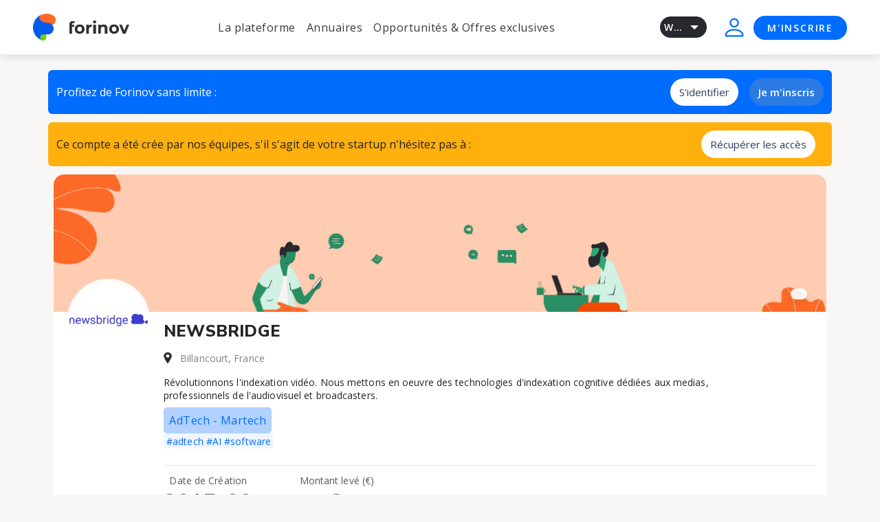

--- FILE ---
content_type: text/html
request_url: https://www.forinov.fr/p/Startup/NEWSBRIDGE_399/
body_size: 21394
content:
<!DOCTYPE html>
<html lang="en">
	<head>
<meta http-equiv="content-type" content="text/html; charset=UTF-8">
    <meta charset="utf-8">
    <meta name="viewport" content="width=device-width, initial-scale=1, shrink-to-fit=no">




    <!-- Libs CSS -->
    <link rel="stylesheet" href="/v2/css/feather.css">
    <link rel="stylesheet" href="/v2/css/vs2015.css">
    <link rel="stylesheet" href="/v2/css/quill.css">
	<link rel="stylesheet" href="/v3/css/select2.css">
	<link rel="stylesheet" href="/v4/libs/slick/carousel.css">
	    <link rel="stylesheet" href="/v4/forinov/carousel/carousel.css">
	    
	    
	    <link rel="stylesheet" href="/v4/libs/flatpickr/flatpickr.min.css">


   <!-- <link rel="stylesheet" href="/v2/css/flatpickr.css"> -->
   <!--  <script src="https://npmcdn.com/flatpickr/dist/l10n/ru.js"></script> -->
     

  
    <mеtа nаmе="description" соntеnt="Decouvrez le Profil complet de la startup NEWSBRIDGE, membre de Forinov dans la catégorie AdTech - Martech #adtech  #AI  #software ">    
        <title>Le profil de NEWSBRIDGE, startup AdTech - Martech </title>
    
    
    
    
    
    
    	
	
<!-- Multiple -->
<script src="https://code.jquery.com/jquery-1.12.4.min.js"></script>
<link rel="stylesheet" href="/css/multiple/jquery.dropdown.css?id=20260119212232">
<script src="/css/multiple/jquery.dropdown.js?1"></script>

 

    <!-- Theme CSS -->
    <link rel="stylesheet" href="/v2/css/theme.css">

<link rel="stylesheet" href="https://use.fontawesome.com/releases/v5.4.1/css/all.css" integrity="sha384-5sAR7xN1Nv6T6+dT2mhtzEpVJvfS3NScPQTrOxhwjIuvcA67KV2R5Jz6kr4abQsz" crossorigin="anonymous">


<style>
body {
    #font-family: "Lato", sans-serif;
    transition: background-color .5s;

}



@media screen and (max-height: 450px) {
  .sidenav {padding-top: 15px;}
  .sidenav a {font-size: 18px;}
}


ul.timeline {
    list-style-type: none;
    position: relative;
}
ul.timeline:before {
    content: ' ';
    background: #d4d9df;
    display: inline-block;
    position: absolute;
    left: 29px;
    width: 2px;
    height: 100%;
    z-index: 400;
}
ul.timeline > li {
    margin: 20px 0;
    padding-left: 20px;
}
ul.timeline > li:before {
    content: ' ';
    background: white;
    display: inline-block;
    position: absolute;
    border-radius: 50%;
    border: 3px solid #6f84a2;
    left: 20px;
    width: 20px;
    height: 20px;
    z-index: 400;
}


</style>
<style>
.checkedstar {
    color: orange;
}

}



.scrollable {
    -ms-overflow-style: none;  // IE 10+
    overflow: -moz-scrollbars-none;  // Firefox
}
.scrollable::-webkit-scrollbar { 
    display: none;  // Safari and Chrome
}


.scrollable::-webkit-scrollbar {
 display: none;
}
 
 
.scrollable::-webkit-scrollbar {
 display: none;
}






@font-face {
	font-family: "audiowide";
	src: url('/fonts/Audiowide-Regular.ttf');
}

.hide {
  display: none;
}

.bluelink {
    font-size: 10px;
}

.black {
    font-size: 10px;
    color: black;
}




.image_over {
    position: relative;
}
.imageopa {
  opacity: 1;
  display: block;
  width: 100%;
  height: auto;
  transition: .5s ease;
  backface-visibility: hidden;
}
.image_middle {
  transition: .5s ease;
  opacity: 0;
  position: absolute;
  top: 20%;
  left: 50%;
  transform: translate(-50%, -50%);
  -ms-transform: translate(-50%, -50%);
  text-align: center;
}
.image_over:hover .imageopa {
  opacity: 0.2;
}
.image_over:hover .image_middle {
  opacity: 1;
}


label.file-upload {
    position: relative;
    overflow: hidden
}

label.file-upload input[type=file] {
    position: absolute;
    top: 0;
    right: 0;
    min-width: 100%;
    min-height: 100%;
    font-size: 100px;
    text-align: right;
    filter: alpha(opacity=0);
    opacity: 0;
    outline: 0;
    background: #fff;
    cursor: inherit;
    display: block
}


.rating_0 {
  display: block;
  direction: rtl;
  unicode-bidi: bidi-override;
  text-align: center;
}
.rating_0 .star {
  display: none;
}
.rating_0 label {
  color: lightgray;
  display: inline-block;
  font-size: 22pt;
  margin: 0 -2px;
  transition: transform .15s ease;
}
.rating_0 label:hover {
  transform: scale(1.35, 1.35);
}
.rating_0 label:hover,
.rating_0 label:hover ~ label {
  color: orange;
}
.rating_0 .star:checked ~ label {
  color: orange;
}.rating_1 {
  display: block;
  direction: rtl;
  unicode-bidi: bidi-override;
  text-align: center;
}
.rating_1 .star {
  display: none;
}
.rating_1 label {
  color: lightgray;
  display: inline-block;
  font-size: 22pt;
  margin: 0 -2px;
  transition: transform .15s ease;
}
.rating_1 label:hover {
  transform: scale(1.35, 1.35);
}
.rating_1 label:hover,
.rating_1 label:hover ~ label {
  color: orange;
}
.rating_1 .star:checked ~ label {
  color: orange;
}.rating_2 {
  display: block;
  direction: rtl;
  unicode-bidi: bidi-override;
  text-align: center;
}
.rating_2 .star {
  display: none;
}
.rating_2 label {
  color: lightgray;
  display: inline-block;
  font-size: 22pt;
  margin: 0 -2px;
  transition: transform .15s ease;
}
.rating_2 label:hover {
  transform: scale(1.35, 1.35);
}
.rating_2 label:hover,
.rating_2 label:hover ~ label {
  color: orange;
}
.rating_2 .star:checked ~ label {
  color: orange;
}.rating_3 {
  display: block;
  direction: rtl;
  unicode-bidi: bidi-override;
  text-align: center;
}
.rating_3 .star {
  display: none;
}
.rating_3 label {
  color: lightgray;
  display: inline-block;
  font-size: 22pt;
  margin: 0 -2px;
  transition: transform .15s ease;
}
.rating_3 label:hover {
  transform: scale(1.35, 1.35);
}
.rating_3 label:hover,
.rating_3 label:hover ~ label {
  color: orange;
}
.rating_3 .star:checked ~ label {
  color: orange;
}.rating_4 {
  display: block;
  direction: rtl;
  unicode-bidi: bidi-override;
  text-align: center;
}
.rating_4 .star {
  display: none;
}
.rating_4 label {
  color: lightgray;
  display: inline-block;
  font-size: 22pt;
  margin: 0 -2px;
  transition: transform .15s ease;
}
.rating_4 label:hover {
  transform: scale(1.35, 1.35);
}
.rating_4 label:hover,
.rating_4 label:hover ~ label {
  color: orange;
}
.rating_4 .star:checked ~ label {
  color: orange;
}.rating_5 {
  display: block;
  direction: rtl;
  unicode-bidi: bidi-override;
  text-align: center;
}
.rating_5 .star {
  display: none;
}
.rating_5 label {
  color: lightgray;
  display: inline-block;
  font-size: 22pt;
  margin: 0 -2px;
  transition: transform .15s ease;
}
.rating_5 label:hover {
  transform: scale(1.35, 1.35);
}
.rating_5 label:hover,
.rating_5 label:hover ~ label {
  color: orange;
}
.rating_5 .star:checked ~ label {
  color: orange;
}
.card { box-shadow: 0.0px 0.0px 15.0px 0px rgba(234, 234, 234, 1.0) }


.full_modal-dialog {
  width: 98% !important;
  #height: 96% !important;
  min-width: 98% !important;
  #min-height: 96% !important;
  max-width: 98% !important;
  #max-height: 92% !important;
  padding: 0 !important;
}

.full_modal-content {
  height: 99% !important;
  #min-height: 99% !important;
  #max-height: 99% !important;
}


.display_desktop {
        display: none;
        #width: 768px;
        #height:120px;
		#padding-left: 30px;
		#float:left;
    	}   	
    	

@media screen and (min-width: 1124px) 
	{
	.display_desktop  {
        #clear: both;
        display: block;
    	}
    .footer25 { margin-left:-25px;}
    	
    	
    }
.btn {
    #background-image: linear-gradient(to bottom, rgba(255,255,255,0.5), rgba(255,255,255,0.2) 49%, rgba(0,0,0,0.15) 51%, rgba(0,0,0,0.05));
    #background-repeat: repeat-x;
}
.primary { color:#0275d8;}
.secondary { color:#6c757d;}
.success-light { background:#c9eddb;}
.primary-light { background:#e4eefb;}
.danger-light { background:#f8cecf;}
.black { color:#000000;}
.success { color:#22d781;}
.warning { color:#f5c250;}

.accordion-icons .card-header .btnaccor:before {
    font-family: Font Awesome\ 5 Free;
    font-weight:900;
    content:"\f077";
    padding-right: 4px;
}
.accordion-icons .card-header .btnaccor.collapsed:before {
    content:"\f078";
}
.accordion-icons .card-header .btnaccor:hover, 
.accordion-icons .card-header .btnaccor:active, 
.accordion-icons .card-header .btnaccor:focus  {
    text-decoration:none;
}


.tasks { background: #f7f8fe; margin-bottom:10px;}
.alls { background: #ffffff; margin-bottom:10px;}
.meetings { background: #f6fcf9; margin-bottom:10px;}
.notes { background: #fffcef; margin-bottom:10px;}
.finished { background: #e5e5e5; margin-bottom:10px;}


/* Disable hover effect on hours/minutes arrows */
.arrowUp, .arrowDown, .numInputWrapper {
    opacity: 1 !important;
}




/* file upload*/

/* Hidding original inputFile btn */
.display-none {
    display: none;
}



.btnContainer {
    height: 2rem;
}

#browse-click, #browse-click2, #browse-click3, #browse-click4 {
    width: 100%;
    background-color: white;
    font-family: Cerebri Sans,sans-serif;
    border: 1px solid #d2ddec;
    border-radius: 5px;
    cursor: pointer;
    height: 100%;
    color: #0275d8;
}

#browse-click:hover, #browse-click2:hover, #browse-click3:hover, #browse-click4:hover  {
    border: 1px solid #0275d8;
}

#submitBtn, #submitBtn2, #submitBtn3 , #submitBtn4 {
    width: 100%;
    background-color: white;
    font-family: Cerebri Sans,sans-serif;
    border: 1px solid #d2ddec;
    border-radius : 5px;
    margin-top: 3rem;
    height: 2rem;
    visibility: hidden;
    color: #0275d8;
}

#submitBtn:hover, #submitBtn2:hover, #submitBtn3:hover, #submitBtn4:hover {
    background-color: #0275d8; 
    color: white;
}

#autorizedFiles {
    color: #95aac9!important;
    font-size: .8125rem;
    font-weight: 400;
    letter-spacing: -.02em;
    margin: 0;
}

#uploadedFile, #uploadedFile2, #uploadedFile3 , #uploadedFile4 {
    margin: 0;
    margin-top: 0.5rem;
    font-style: italic;
    white-space: nowrap;
    overflow: hidden;
    text-overflow: ellipsis;
}

@media only screen and (max-width: 1199px) {
    /* no need actually */
}

@media only screen and (max-width: 768px) {
    #inputFileForm, #inputFileForm2, #inputFileForm3, #inputFileForm4  {
        width: 30%;
    } 
}

@media only screen and (max-width: 536px) {
    #inputFileForm, #inputFileForm2, #inputFileForm3, #inputFileForm4 {
        width: 40%;
    } 
}

@media only screen and (max-width: 440px) {
    #inputFileForm, #inputFileForm2, #inputFileForm3, #inputFileForm4 {
        width: 45%;
    } 
}
/* file upload*/


</style>




    
    
    
    
  <style type="text/css">/* Chart.js */
@-webkit-keyframes chartjs-render-animation{from{opacity:0.99}to{opacity:1}}@keyframes chartjs-render-animation{from{opacity:0.99}to{opacity:1}}.chartjs-render-monitor{-webkit-animation:chartjs-render-animation 0.001s;animation:chartjs-render-animation 0.001s;}
</style>



  <style type="text/css">
ul.bs-autocomplete-menu {
  position: absolute;
  top: 0;
  left: 0;
  width: 100%;
  max-height: 200px;
  overflow: auto;
  z-index: 9999;
  border: 1px solid #eeeeee;
  border-radius: 4px;
  background-color: #fff;
  box-shadow: 0px 1px 6px 1px rgba(0, 0, 0, 0.4);
}

ul.bs-autocomplete-menu a {
  font-weight: normal;
  color: #333333;
}

.ui-helper-hidden-accessible {
  border: 0;
  clip: rect(0 0 0 0);
  height: 1px;
  margin: -1px;
  overflow: hidden;
  padding: 0;
  position: absolute;
  width: 1px;
}

.ui-state-active,
.ui-state-focus {
  color: #23527c;
  background-color: #eeeeee;
}

.bs-autocomplete-feedback {
  width: 1.5em;
  height: 1.5em;
  overflow: hidden;
  margin-top: .5em;
  margin-right: .5em;
}

.loader {
  font-size: 10px;
  text-indent: -9999em;
  width: 1.5em;
  height: 1.5em;
  border-radius: 50%;
  background: #333;
  background: -moz-linear-gradient(left, #333333 10%, rgba(255, 255, 255, 0) 42%);
  background: -webkit-linear-gradient(left, #333333 10%, rgba(255, 255, 255, 0) 42%);
  background: -o-linear-gradient(left, #333333 10%, rgba(255, 255, 255, 0) 42%);
  background: -ms-linear-gradient(left, #333333 10%, rgba(255, 255, 255, 0) 42%);
  background: linear-gradient(to right, #333333 10%, rgba(255, 255, 255, 0) 42%);
  position: relative;
  -webkit-animation: load3 1.4s infinite linear;
  animation: load3 1.4s infinite linear;
  -webkit-transform: translateZ(0);
  -ms-transform: translateZ(0);
  transform: translateZ(0);
}

.loader:before {
  width: 50%;
  height: 50%;
  background: #333;
  border-radius: 100% 0 0 0;
  position: absolute;
  top: 0;
  left: 0;
  content: '';
}

.loader:after {
  background: #fff;
  width: 75%;
  height: 75%;
  border-radius: 50%;
  content: '';
  margin: auto;
  position: absolute;
  top: 0;
  left: 0;
  bottom: 0;
  right: 0;
}

@-webkit-keyframes load3 {
  0% {
    -webkit-transform: rotate(0deg);
    transform: rotate(0deg);
  }
  100% {
    -webkit-transform: rotate(360deg);
    transform: rotate(360deg);
  }
}

@keyframes load3 {
  0% {
    -webkit-transform: rotate(0deg);
    transform: rotate(0deg);
  }
  100% {
    -webkit-transform: rotate(360deg);
    transform: rotate(360deg);
  }
}

.card 
{
#border-radius:4px;
box-shadow: 0.0px 0px 0px rgba(234, 234, 234, 1.0) ;
}

</style>

 <style>
.select2 li:last-of-type {
    display: unset !important;
    margin-bottom: 0.25rem !important;
}

.select2 li:last-of-type input {
    margin-top: 0px !important;
    margin-left: 0.5rem !important;
}







.raye{text-decoration:line-through;}

</style>



<!-- 2 -->
<script src="/v2/js/dropzone.js"></script>

<link rel="shortcut icon" href="/favicon.ico" type="image/x-icon">
<link rel="icon" href="/favicon.ico" type="image/x-icon">

<meta property="og:image"              content="https://www.forinov.fr/v5/img/logo5.png?" />

		<script>
		if(top!=self){
    	top.location.replace(document.location);
    	//alert("For security reasons, framing is not allowed; click OK to remove the frames.")
		}
	</script>
	


		<!-- Google tag (gtag.js) -->
<script async src="https://www.googletagmanager.com/gtag/js?id=G-00QZE7KJDL"></script>
<script>
  window.dataLayer = window.dataLayer || [];
  function gtag(){dataLayer.push(arguments);}
  gtag('js', new Date());
  gtag('config', 'G-00QZE7KJDL');
</script>
	    
    
<link href="/css/folders/css/ffolders.min.css" rel="stylesheet">
<style>
.ffolder.big.gray {
	background-color: #f9fbfd;
	margin-top: 24px;
	width: 264px;
	height: 183px;
	border-radius: 0 14px 14px;
	border: 1px solid #edf2f9;
}

.ffolder.big.gray:before {
	background-color: #edf2f9;
}

.ffolder.big.gray:after {
	border-bottom-color: #edf2f9;
}

.ffolder.gray span {
border: 0px solid #edf2f9;
}
</style>

<style>
	#mobile-bottom {
    display: none;
    left: 0;
    position: fixed;
    text-align: center;
    bottom: 0;
    height:60px;
    width: 100%;
    background-color:#13273e;
}

@media screen and (max-width: 836px) { 
    #mobile-bottom {
        clear: both;
        display: block;
    	}
    }
    
@media screen and (max-width: 836px) {
    #desktop_topnav {
        clear: both;
        display: none;
    	}	
    #desktop_footer {
        clear: both;
        display: none;
    	}	
    	
    	
    }   
    
    
</style><!-- //536 -->
<link rel="stylesheet" href="/v2/dist/bootstrap-tagsinput.css?20260119212232">



    
	<link rel="stylesheet" href="/v5/css/pages/folder.css?21">
    <link rel="stylesheet" href="/v5/css/cards/card-startup.css?21">
    <link rel="stylesheet" href="/v5/css/cards/card-dossier.css?21">


<!-- 
///////////////////////////////////  Page - Profil    ///////////////////////////////////
-->

    <link rel="stylesheet" href="/v5/css/pages/profil-startup.css">
    <link rel="stylesheet" href="/v5/css/cards/card-head-profil.css">
    <link rel="stylesheet" href="/v5/css/cards/card-equipe.css">
    <link rel="stylesheet" href="/v5/css/cards/card-produit.css">
    <link rel="stylesheet" href="/v5/css/cards/card-client.css">
    <link rel="stylesheet" href="/v5/css/cards/card-actualite.css">



	<style>
	.modal-backdrop {
    display: none;
    z-index: 1040 !important;
	}
	.modal-content {
    margin: 2px auto;
    z-index: 1100 !important;
	}
	</style>
	


<link rel="stylesheet" href="/v5/assets/css/theme.css">
<link rel="stylesheet" href="/v5/assets/css/nav.css">
<link rel="stylesheet" href="/v5/css/theme-landing.css?">
<link rel="stylesheet" href="/v5/css/pages/step-with-form.css">






<link rel="stylesheet" href="/v2/css/theme.css">





    <link rel="stylesheet" href="/v5/stylesheets/pages/profil-startup.css?id=44">


    


	
	
	<link rel="stylesheet" href="/v5/stylesheets/theme-william.css">
	<link rel="stylesheet" href="/v5/stylesheets/cards/card-profil.css">
	<link rel="stylesheet" href="/v5/stylesheets/landing/assets/css/nav.css">
	<link rel="stylesheet" href="/v5/stylesheets/landing/assets/css/footer.css">
	<!-- <link rel="stylesheet" href="/v5/stylesheets/landing/assets/css/annuaire.css?id=3"> soucis dropdown selects bleus-->
	

</head>




<!---------------------------------------------- Component : LeftBar ---------------------------------------------->



<!---------------------------------------------- Page Profil des Startups ---------------------------------------------->




<!-- FOOTER -->





<header>
    <nav id="nav" class="navbar navbar-expand-lg navbar-light bg-white fixed-top py-0 my-0 px-lg-4" style="">
        <div class="d-flex justify-content-between w-100 align-items-center px-4">
            <!-- Brand -->
            <a class="navbar-brand" href="https://fr.forinov.com">
                <div class="icon logo-forinov">
                    <img src="/assets/img/logo/forinov.png" alt="Logo Forinov start-up">
                </div>
            </a>

            <!-- Toggler -->
            <button onclick="changeBurger()" class="navbar-toggler" type="button" data-toggle="collapse" data-target="#navbarCollapse" aria-controls="navbarCollapse" aria-expanded="false" aria-label="Toggle navigation">
                <span id="burgerIcon" class="navbar-toggler-icon"></span>
            </button>
            <!-- Collapse -->
            <div class="col-auto collapse navbar-collapse mx-auto" id="navbarCollapse">
                <!-- Navigation -->
                <ul class="navbar-nav mx-auto gap-5 my-3 my-sm-0">
                    <li class="nav-item dropdown">
                        <a class="nav-link dropdown-toggle" id="navbarLandings" role="button" data-toggle="dropdown" aria-expanded="false">
                            La plateforme                        </a>
                        <ul class="dropdown-menu">
                            <li><a class="dropdown-item" href="https://fr.forinov.com/presentation.php">Qu'est-ce que Forinov ?</a></li>
                            <hr class="dropdown-divider">
                            <li><a class="dropdown-item" href="https://fr.forinov.com/startups.php">Pour les startups</a></li>
                            <hr class="dropdown-divider">
                            <li><a class="dropdown-item" href="https://fr.forinov.com/entreprises.php">Pour les entreprises</a></li>
                            <hr class="dropdown-divider">
                            <li><a class="dropdown-item" href="https://fr.forinov.com/partenaires.php">Pour les partenaires</a></li>
                            <hr class="dropdown-divider">
                            <li><a class="dropdown-item" href="https://fr.forinov.com/a-propos.php">À propos</a></li>
                        </ul>
                    </li>

                    <li class="nav-item dropdown">
                        <a class="nav-link dropdown-toggle" id="navbarPages" role="button" data-toggle="dropdown" aria-expanded="false">
                            Annuaires                        </a>
                        <ul class="dropdown-menu">
                            <li><a class="dropdown-item pure-blue font-weight-700" href="https://fr.forinov.com/search_su.php">Moteur de recherche IA ✨</a></li>
                            <hr class="dropdown-divider">
                            <li><a class="dropdown-item" href="https://fr.forinov.com/annuaire_su.php">Annuaire des startups</a></li>
                            <hr class="dropdown-divider">
                            <li><a class="dropdown-item" href="https://fr.forinov.com/annuaire_corpo.php">Annuaire des entreprises</a></li>
                            <hr class="dropdown-divider">
                            <li><a class="dropdown-item" href="https://fr.forinov.com/annuaire_partenaire.php">Annuaire des partenaires</a></li>
                        </ul>
                    </li>

                    <li class="nav-item dropdown">
                        <a class="nav-link dropdown-toggle" id="navbarPages" role="button" data-toggle="dropdown" aria-expanded="false">
                            Opportunités & Offres exclusives                        </a>
                        <ul class="dropdown-menu">
                            <li><a class="dropdown-item" href="https://fr.forinov.com/annuaire_opportunites.php">Toutes les opportunités en cours</a></li>
                            <hr class="dropdown-divider">
                            <li><a class="dropdown-item" href="https://fr.forinov.com/annuaire_opportunites.php?id=5">Les offres exclusives</a></li>
                            <hr class="dropdown-divider">
                            <li><a class="dropdown-item" href="https://fr.forinov.com/annuaire_opportunites.php?id=1">Les appels à candidatures</a></li>
                            <hr class="dropdown-divider">
                            <li><a class="dropdown-item" href="https://fr.forinov.com/annuaire_opportunites.php?id=2">Les programmes d'accompagnement</a></li>
                            <hr class="dropdown-divider">
                            <li><a class="dropdown-item" href="https://fr.forinov.com/annuaire_opportunites.php?id=3">Les challenges et concours</a></li>
                            <hr class="dropdown-divider">
                            <li><a class="dropdown-item" href="https://fr.forinov.com/annuaire_opportunites.php?id=4">Les évènements</a></li>
                        </ul>
                    </li>

                    <div class="row d-flex flex-row align-items-center text-center justify-content-center gap-4 d-lg-none">
                        <div id="button-right-navbar-display-hide" class="iSelect rounded mr-0 mr-sm-3 ml-0 ml-sm-4 nav-item">
                            <div class="iSelect rounded mr-0 mr-sm-3 ml-0 ml-sm-4">
    <label for="chk2">
        <input aria-hidden="true" id="chk2" type="checkbox" />
        <span id="langue-1" class="select-label langue-1" title="langues">WWW</span>
        <ul role="listbox">
            <li role="option" id="langue-2" class="langue-2" onclick="location.href='?&lang=fr';">FR</li>
        </ul>
    </label>
</div>                        </div>



                        <li id="button-right-navbar-display-hide" class="nav-item">
                            <a class="navbar-btn btn-pill btn-xs text-decoration-none button-sidentifier" href="https://www.forinov.fr/login.php">
                                <svg width="2.4em" height="2.4em" viewBox="0 0 16 16" class="bi bi-person" fill="#006dff" xmlns="http://www.w3.org/2000/svg">
                                    <path fill-rule="evenodd" d="M10 5a2 2 0 1 1-4 0 2 2 0 0 1 4 0zM8 8a3 3 0 1 0 0-6 3 3 0 0 0 0 6zm6 5c0 1-1 1-1 1H3s-1 0-1-1 1-4 6-4 6 3 6 4zm-1-.004c-.001-.246-.154-.986-.832-1.664C11.516 10.68 10.289 10 8 10c-2.29 0-3.516.68-4.168 1.332-.678.678-.83 1.418-.832 1.664h10z"></path>
                                </svg>
                            </a>
                        </li>

                        <li id="button-right-navbar-display-hide" class="nav-item">
                            <a class="btn-pill lift btn-primary btn-xs button-selancer" href="https://www.forinov.fr/login.php">M'INSCRIRE</a>
                        </li>

                    </div>

                </ul>
            </div>
            <div id="button-right-navbar-display" class="col-auto">
                <div class="row align-items-center gap-4">

                    <div class="iSelect rounded mr-0 mr-sm-3 ml-0 ml-sm-4">
    <label for="chk">
        <input aria-hidden="true" id="chk" type="checkbox" />
        <span id="langue-1" class="select-label langue-1" title="langues">WWW</span>
        <ul role="listbox">
            <li role="option" id="langue-2" class="langue-2" onclick="location.href='?&lang=fr';">FR</li>
        </ul>
    </label>
</div>
                    <div class="text-wrap">
                        <a class="navbar-btn btn-xs text-decoration-none button-sidentifier" href="https://www.forinov.fr/login.php">
                            <svg id="sidentifier" width="2.4em" height="2.4em" viewBox="0 0 16 16" class="bi bi-person" fill="#006dff" xmlns="http://www.w3.org/2000/svg">
                                <path fill-rule="evenodd" d="M10 5a2 2 0 1 1-4 0 2 2 0 0 1 4 0zM8 8a3 3 0 1 0 0-6 3 3 0 0 0 0 6zm6 5c0 1-1 1-1 1H3s-1 0-1-1 1-4 6-4 6 3 6 4zm-1-.004c-.001-.246-.154-.986-.832-1.664C11.516 10.68 10.289 10 8 10c-2.29 0-3.516.68-4.168 1.332-.678.678-.83 1.418-.832 1.664h10z"></path>
                            </svg>
                        </a>
                    </div>

                    <div class="text-wrap lift">
                        <a class="navbar-btn btn-pill background-btn btn-xs text-wrap button-selancer" href="https://www.forinov.fr/login.php">M'INSCRIRE</a>
                    </div>
                </div>
            </div>
            <!-- Button -->
        </div>
    </nav>
</header>

<script>
    function changeBurger() {
        let burger = document.getElementById("burgerIcon");
        let burgerClass = burger.getAttribute("class");
        if (burgerClass === "navbar-toggler-icon") {
            burger.setAttribute("class", "fe fe-x")
        }
        if (burgerClass === "fe fe-x") {
            burger.setAttribute("class", "navbar-toggler-icon")
        }
    }
</script>


    <section class="second-navbar pt-11 pb-2">

</section>




				
		

<body><!-- TOPNAV
    ==================================================  style="background-color: #a73ef9;"-->
    <nav class="navbar navbar-expand-lg navbar-light bg-dark" id="desktop_topnav" style="display:none;">
   <div style='align:left;'> 
   
   
 </div>


      <div class="container" >
        <!-- Toggler -->
        <button class="navbar-toggler mr-auto" type="button" data-toggle="collapse" data-target="#navbar" aria-controls="navbar" aria-expanded="false" aria-label="Toggle navigation">
          <span class="navbar-toggler"></span>
        </button>
        
        

        <!-- Brand -->
        <a class="navbar-brand mr-auto" href="/account.php" style='margin-top:7px;'>
          
          
          	<h3 class="header-title text-white" style="font-family:audiowide;"><center><img src="/v2/images/logo3.png" alt="..." class="navbar-brand-img"><br></center>          </h3>
          <h5><center><font color='#ffffff'>Nous réunissons <font color='#ef7511'>start-ups</font>, <font color='#0060a8'>entreprises</font> et <font color='#74d14c'>incubateurs</font><br> et facilitons votre collaboration</font>
          </center></h5>

        </a>






          
   


        <!-- User -->
        <div class="navbar-user">
      
          <!-- Dropdown -->
          <div class="dropdown mr-4 d-none d-lg-flex">
        
            
            	 

            <!-- Menu -->
            <div class="dropdown-menu dropdown-menu-right dropdown-menu-card">
              <div class="card-header">
                <div class="row align-items-center">
                  <div >
                
                
                   <a href='/account.php?Notifs=ReadNotifications'><button type="button" class="btn btn-outline-secondary btn-sm"><i class="fe fe-check-circle"></i> Marquer comme lues</button></a>
                    	                  </div>
                  <div class="col-auto">
                
                    <!-- Link -->
                    <!-- <a href="#!" class="small">
                      View all
                    </a> -->

                  </div>
                </div> <!-- / .row -->
              </div> <!-- / .card-header -->
              <div class="card-body">
                <!-- List group -->
                <div class="list-group list-group-flush ">
                                  </div>
              </div>
              
            </div> <!-- / .dropdown-menu -->
            


toto 					<a class="btn btn-outline-light" href="/login.php" id="navbarDropdown-2">
 					<span class="fe fe-user mr-2"></span>Login
               		 </a>
 					 		
 		
          </div>
          
          
         

          <!-- Dropdown -->
          <div class="dropdown display_desktop">
         
            </div>

          </div>

        </div>




    

      </div> <!-- / .container -->
    </nav>

<div class="row m-0">
     <div class="col-12 col-md-12 " ">  
      

<div id="container-page-profil" class="container px-0">	<div style="background-color: #006dff;" class="d-flex flex-row justify-content-between rounded p-3 align-items-center mb-3">
        <span class="text-white font-16">Profitez de Forinov sans limite :</span>
        <div>
            <a class="btn btn-white mr-3" href="/login.php" style="border-radius:35px;">S'identifier</a>
            <a class="btn btn-primary font-weight-bold border-white" href="https://onboarding.forinov.net/dev.php?file=/pages/onboarding/onboarding_home_1.php&" style="border-radius:35px;">Je m'inscris</a>
        </div>
    </div>
	    <div style="background-color: #ffb00d;" class="d-flex flex-row justify-content-between rounded p-3 align-items-center mb-3">
        <span style="color: #232324;" class="font-16">Ce compte a été crée par nos équipes, s'il s'agit de votre startup n'hésitez pas à :</span>
        <a class="btn btn-white mr-3" style="border-radius:35px;" href="https://onboarding.forinov.net/?file=/pages/onboarding/startup/onboarding_3_tier.php&id=399" class="btn btn-follow-info font-weight-bold border-white">Récupérer les accès</a>
    </div>
    

	


    <!-- Profil startup - head
    ================================================== -->

    <div id="container-card-profil-head">
        <section id="section-profil-startup-head">




<div class="profil-startup-container mr-2 ml-2">
        <div class="profil-head">
            <div class="row">
                <div class="col px-3" style="max-height:200px;overflow:hidden;">
                    <img class="profil-background" src="/pictures/profile-cover-Startup.jpg" alt="background profil" />
                    <div class="profil-background-button py-2 px-3 d-none d-sm-flex flex-sm-row justify-content-between">
                    
                    
                    
 



                        
                        
                                                
                        
                        
                        <!-- 

                        <button class="d-flex flex-column align-items-center">
                            <div class="blue-circle d-flex justify-content-center align-items-center">
                                
                                <svg xmlns="http://www.w3.org/2000/svg" width="16" height="16" viewBox="0 0 16 16">
    <g fill="none" fill-rule="evenodd">
        <g>
            <g>
                <g>
                    <g>
                        <g transform="translate(-1068 -228) translate(256 104) translate(784 104) translate(16 8) translate(12 10)">
                            <path fill="#FFF" d="M14.572 9.033c.833 0 1.508.675 1.508 1.507v6.03c0 .833-.675 1.508-1.508 1.508h-6.03c-.832 0-1.507-.675-1.507-1.508v-6.03c0-.832.675-1.507 1.507-1.507zm0 1.005h-6.03c-.277 0-.502.225-.502.502v6.03c0 .278.225.503.502.503h6.03c.278 0 .503-.225.503-.503v-6.03c0-.277-.225-.502-.503-.502zm-3.517 5.025c.277 0 .502.225.502.502 0 .255-.189.465-.434.498l-.068.005H9.547c-.277 0-.502-.225-.502-.503 0-.254.189-.464.434-.498l.068-.004h1.508zm2.512-2.01c.278 0 .503.225.503.502 0 .255-.19.465-.435.498l-.068.005h-4.02c-.277 0-.502-.225-.502-.503 0-.254.189-.464.434-.498l.068-.004h4.02zm.482-10.404c1.698 1.057 2.445 3.144 1.802 5.038-.089.262-.374.403-.637.314-.263-.09-.403-.374-.314-.637.492-1.452-.08-3.052-1.382-3.861-1.257-.782-2.874-.628-3.96.36l-.114.108-1.05 1.049c-.177.178-.456.194-.653.048l-.057-.048L6.635 3.97c-.833-.833-2.047-1.158-3.185-.854-1.139.305-2.028 1.194-2.333 2.333-.29 1.086-.007 2.242.75 3.076l4.005 4.18c.192.2.185.518-.015.71-.182.175-.462.185-.655.035l-.056-.05L1.26 9.346C.173 8.259-.25 6.674.147 5.189c.398-1.485 1.557-2.644 3.042-3.042 1.428-.383 2.948-.005 4.03.99l.127.123.694.693.694-.693c1.414-1.414 3.616-1.667 5.315-.61zm-.482 8.394c.278 0 .503.225.503.502 0 .255-.19.465-.435.498l-.068.005h-4.02c-.277 0-.502-.225-.502-.503 0-.254.189-.464.434-.498l.068-.004h4.02z"></path>
                            <circle cx="15.5" cy="2.5" r="2.5"></circle>
                        </g>
                    </g>
                </g>
            </g>
        </g>
    </g>
</svg>

                            </div>
                            <p class="py-0 mt-1 mb-0">
                                wishlister</p>
                        </button>

                        -->

                    </div>

                </div>
            </div>


            <div class="d-flex flex-column flex-sm-row">

                <div>
                    <div class="col d-flex flex-column align-items-center">
                        <img class="logo mt-n8" src="/pictures/startup/399/logo.jpg" alt="Logo profil startup">
                        
                    </div>
                </div>

                <div>
                    <div class="text-center text-sm-left mt-3">
                        <h3 class="profil-name">NEWSBRIDGE</h3>
                    </div>

                    <div class="d-flex flex-column flex-md-row align-items-center align-items-sm-start align-items-md-center">
                        <div class="container-geolocalisation d-flex align-items-center mt-2 mt-sm-0"><img src="/assets/img/logo/map.svg" alt="pdf">
          <p class="geolocalisation my-0 pl-3 mr-0 mr-sm-6">Billancourt, France</p></div>


                    </div>



                    <div class="profil-background-button-mobile mt-5 px-6 d-flex flex-row d-sm-none justify-content-around">

                        
                        

                        
                    </div>




                    <div class="pl-4 pr-4 pl-sm-0 pr-sm-2 mt-5 mt-sm-4 mt-md-4">
                        <p class="my-0 profil-description">Révolutionnons l'indexation vidéo. Nous mettons en oeuvre des technologies d'indexation cognitive dédiées aux medias, professionnels de l'audiovisuel et broadcasters.  </p>
                    </div>

                    <div class="mt-5 mt-sm-4 pl-4 pl-sm-0">
                        <div id="container-tag-principal">
                        
                        <p class="my-0"><span class="principal-filter-text principal-filter px-2 py-2">AdTech - Martech</span></p>
                        
                        </div>

                        <!-- <div id="container-tags-secondaire" class="d-flex mt-0"> -->
                        
                        <div id="container-tags-secondaire" class="d-flex flex-wrap mt-0">

                        <div><div class="text-wrap filter mt-2 px-1 mr-2 mb-2">
                  <p class="my-0"> <span class="filter-text">#adtech  #AI  #software </span></p>
            </div></div>
                        
                        </div>
                    </div>
                    <div class="description-border mt-4 ml-4 ml-sm-0 mr-4">
                    </div>
                    
                    
                    <div class="profil-footer d-flex flex-column flex-md-row mt-3">

                        <div class="d-flex">
                            <div class="col-6 col-md-auto pl-md-0">
                                <p class="text-center">Date de Création
                                    <br>
                                    <span class="creation-date">2015-00</span>
                                </p>
                            </div>
						  
                        </div>


                        <div class="d-flex">
                            <div class="col-6 col-md-auto pl-sm-4 pl-lg-8">
                                <p class="text-center">Montant levé (€) <br><span class="funds">8</span></p>
                            </div>
                        </div>

                    </div>This profile has been autocreated. <a href="https://onboarding.forinov.net/?file=/pages/onboarding/startup/onboarding_3_tier.php&id=399">Claim it now</a>                    

                    
                </div>
                

                
                

            </div>
            
            
            

        </div>
        
        


    </div>
    
    
</section>    </div>



<section class="section-space mt-4 pb-2">
</section>


<div class="">
    <div id='h'></div>
    <script>
        window.onload = function fixed_menu() {
            // var testDiv = document.getElementById("test");
            //var demoDiv = document.getElementById("demo");
            //demoDiv.innerHTML = "offsetLeft: " + testDiv.offsetLeft + "<br>offsetTop: " + testDiv.offsetTop;
            // on cible l'objet nav
            //let objNav = document.querySelector("testmenu");
            var objNav = document.getElementById("test_fixed_menu");
            // on mémorise la position de nav
            let memoPositionNav = objNav.offsetTop;
            function sticky() {
                // position du curseur au scroll
                var posCurseur = this.pageYOffset;
                // je teste la différence de distance entre le scroll et nav
                if (memoPositionNav - posCurseur < 1) {
                    objNav.style.position = "fixed";
                    objNav.style.top = "100px";                    objNav.style.zIndex = 999;
                }
                if (posCurseur < 580) {
                    objNav.style.position = "relative";
                    objNav.style.top="0px";
                    
                } else objNav.style.top="100px";
            }
            // evenement
            window.addEventListener("scroll", sticky);
        }
        $(function() {
            /**
             * Smooth scrolling to page anchor on click
             **/
            $("a[href*='#']:not([href='#'])").click(function() {
                if (
                    location.hostname == this.hostname &&
                    this.pathname.replace(/^\//, "") == location.pathname.replace(/^\//, "")
                ) {
                    var anchor = $(this.hash);
                    anchor = anchor.length ? anchor : $("[name=" + this.hash.slice(1) + "]");
                    if (anchor.length) {
                        $("html, body").animate({
                            scrollTop: anchor.offset().top
                        }, 1500);
                    }
                }
            });
        });
        /**
        $(document).ready(function(){
            var select = 'ul.tom-active li:not(:has(>ul))';
            $(select).click(function(){
                $(select).css('font-weight','normal');
                $(this).css('font-weight','bold');
            });
        });
        **/
        function AddActiveProfil(elem) {
            var a = document.getElementsByTagName('li')
            for (i = 0; i < a.length; i++) {
                a[i].classList.remove('menu-active-profil-startup');
            }
            elem.classList.add('menu-active-profil-startup');
        }
    </script>
    <section class="section-journal mt-8 pb-2">
        <div class="row">
            <!-------------- SECTION Gauche -------------->
            <div id="menu-en-bref1" class="col-4 d-none d-lg-block position-relative" style="
  position: relative;">
                <div id="test_fixed_menu" name="test_fixed_menu" style="position: relative;min-width:120px;max-width:300px;overflow-x:hidden;width: 100%`" ;>
                    <span class="my-0 pl-5 menu-title-grey">Menu</span>
                    <div class="profil-startup-menu" style="min-width:120px;max-width:300px;overflow-x:hidden;">
                        <ul class="tom-active" id="tom-active">
                            <!--menu-active-profil-startup -->
                            <a href="#notre-offre" class="text-black item-scroll">
                                <li class="profil-startup-menu-item " onclick="AddActiveProfil(this)">Notre offre</li>
                            </a>
                            <a href="#marche-ecosysteme" class="text-black item-scroll">
                                <li class="profil-startup-menu-item" onclick="AddActiveProfil(this)">Marché et écosystème</li>
                            </a>
                            <a href="#equipe" class="text-black item-scroll">
                                <li class="profil-startup-menu-item" onclick="AddActiveProfil(this)">L'équipe</li>
                            </a>
                            <a href="#fil-actualite" class="text-black item-scroll">
                                <li class="profil-startup-menu-item" onclick="AddActiveProfil(this)">Fil d'actualité</li>
                            </a>
                        </ul>
                        <div class="d-none d-lg-block px-0 mx-0 py-0 my-0" style="min-width:120px;max-width:300px;overflow-x:hidden;">
                            <!-- Card en bref -->
                            <div class="en-bref" style="min-width:120px;max-width:300px;overflow-x:hidden;">
                                <div class="card-background card-objectifs px-3 pt-4 pb-4 ">
                                    <div class="row d-flex flex-column mb-2">
                                        <div class="col-12">
                                            <h4>
                                                                                                en bref                                            </h4>
                                        </div>
                                        <div class="col-12">
                                            <p class="objectifs-border mt-0 mb-0"></p>
                                        </div>
                                    </div>
                                    <div class="row d-flex flex-column flex-sm-row flex-lg-column px-0">
                                        <div class="col-12 col-sm-6 col-lg-12 px-0 mb-2">
                                            <div class="col-12">
                                                <div>
                                                    <p class="my-0 pt-1 title">Technologies</p>
                                                </div>
                                            </div>
                                            <div class="col-12">
                                                <div class="en-bref-technologies maison-mere row align-items-center pt-2 pt-sm-2 pl-2 pl-sm-2"  style="filter:blur(0.5rem)">
                                                    <div> <div class="col-auto px-1 mr-1 mb-2">
      						<p class="my-0"><span class="principal-filter-text principal-filter px-1 py-1">Big Data</span></p>
  							</div></div><div> <div class="col-auto px-1 mr-1 mb-2">
      						<p class="my-0"><span class="principal-filter-text principal-filter px-1 py-1">Intelligence Artificielle</span></p>
  							</div></div><div> <div class="col-auto px-1 mr-1 mb-2">
      						<p class="my-0"><span class="principal-filter-text principal-filter px-1 py-1">Software</span></p>
  							</div></div>                                                </div>
                                            </div>
                                        </div>
                                        <div class="col-12 col-sm-6 col-lg-12 px-0 mb-2">
                                            <div class="col-12">
                                                <div>
                                                    <p class="my-0 pt-1 title">Business model</p>
                                                </div>
                                            </div>
                                            <div class="col-12">
                                                <div class="en-bref-businessmodel creation-date row align-items-center pt-2 pt-sm-2 pl-2 pl-sm-2"  style="filter:blur(0.5rem)">
                                                    <div> <div class="col-auto px-1 mr-1 mb-2">
      						<p class="my-0"><span class="principal-filter-text principal-filter px-1 py-1">B2B</span></p>
  							</div></div><div> <div class="col-auto px-1 mr-1 mb-2">
      						<p class="my-0"><span class="principal-filter-text principal-filter px-1 py-1">Saas</span></p>
  							</div></div>                                                </div>
                                            </div>
                                        </div>
                                    </div>
                                    <div class="row d-flex flex-column flex-sm-row flex-lg-column px-0 mb-2">
                                        <div class="col-12 col-sm-6 col-lg-12 px-0 mb-2">
                                            <div class="col-12">
                                                <div>
                                                    <p class="my-0 pt-1 title">Présence</p>
                                                </div>
                                            </div>
                                            <div class="col-12">
                                                <div class="en-bref-presence row align-items-center pt-2 pt-sm-2 pl-2 pl-sm-2 effectif"  style="filter:blur(0.5rem)">
                                                    <div> <div class="col-auto px-1 mr-1 mb-2">
      						<p class="my-0"><span class="principal-filter-text principal-filter px-1 py-1">France</span></p>
  							</div></div>                                                </div>
                                            </div>
                                        </div>
                                        <div class="col-12 col-sm-6 col-lg-12 px-0 mb-1">
                                            <div class="col-12">
                                                <div>
                                                    <p class="my-0 pt-1 title">N° Immat:</p>
                                                </div>
                                            </div>
                                            <div class="col-12">
                                                <div class="row align-items-center pt-1 pl-2 pl-sm-2">
                                                    <div class="col-auto px-1 mr-1">
                                                        <p class="immat my-0 py-0"></p>
                                                    </div>
                                                </div>
                                            </div>
                                        </div>
                                    </div>
                                                                        <div class="col d-flex flex-wrap flex-column flex-sm-row flex-lg-column align-items-center px-0">
                                        <div class="end-border col-12 mx-0 px-0">
                                            <p class="objectifs-border mt-0 mb-4"></p>
                                        </div>
                                        <div class="col-12 col-sm-6 col-lg-12 px-0 mb-3">
                                            <div class="enbref-adresse d-flex" style="max-width:270px;"><img class="mr-2 pl-1 my-0 py-0" src="/assets/img/logo/map.svg" alt="pdf">
                                                <p class="my-0 py-0 adresse">13 Rue de Vanves Boulogne     92100 Billancourt France</p>
                                            </div>
                                        </div>
                                        <div class="col-12 col-sm-6 col-lg-12 px-0 mb-1" style="overflow:hidden;">
                                            <div class="container-website d-flex"><img src="/assets/img/logo/external-website.svg" alt="External website" class="pl-1 my-0 py-0">
                                                
                  	<a href=https://www.newsbridge.io/ target="_blank" class="website my-0 py-0 pl-3">https://www.newsbridge.io/</a>                                            </div>
                                        </div>
                                        <div class="col-12 col-sm-6 col-lg-12 px-0">
                                            <div class="col pl-0 pl-sm-0 pl-lg-0">
                                                <div class="d-flex align-items-center enbref-social-media profil-social-media">
                                                    
                              <div><a target="_blank" class="profil_facebook" href="https://www.facebook.com/newsbridge.io/"><img class="mt-4 mt-sm-0 mt-lg-4 mr-3" src="/assets/img/logo/facebook-letter.svg" alt="facebook"></a></div>
                              <div><a target="_blank" class="profil_twitter" href="https://twitter.com/newsbridge_io"><img class="mt-4 mt-sm-0 mt-lg-4 mr-3" src="/assets/img/logo/twitterr.svg" alt="twitter"></a></div>
                              <div><a target="_blank" class="profil_linkedin" href="https://www.linkedin.com/company/newsbridge?originalSubdomain=fr"><img class="mt-4 mt-sm-0 mt-lg-4 mr-3" src="/assets/img/logo/linkedin.svg" alt="linkedin"></a></div>
                              <div><a target="_blank" class="profil_crunchbase" href="https://www.crunchbase.com/organization/consilium"><img class="mt-4 mt-sm-0 mt-lg-4 mr-3" src="/assets/img/logo/crunchbase.svg" alt="crunchbase"></a></div>                                                </div>
                                            </div>
                                        </div>
                                    </div>
                                </div>
                            </div>
                            <!-- fin card -->
                        </div>
                    </div>
                </div> <!-- end position fixed-->
            </div>
            <!-------------- SECTION DROITE -------------->
            <div id="container-journal" class="col col-lg-8">
                <div class="journal">
                    <!-------------- Section Card EN-BREF -------------->
                    <div class="my-0 py-0 mx-0 px-0 d-block d-lg-none">
                        <!-- Card en bref -->
                        <div class="en-bref col pl-0 pl-lg-4 mt-0 mt-lg-4 px-0">
                            <div class="card-background card-objectifs px-3 pt-4 pb-4 ">
                                <div class="row d-flex flex-column mb-2">
                                    <div class="col-12">
                                        <h4>
                                                                                        en bref                                        </h4>
                                    </div>
                                    <div class="col-12">
                                        <p class="objectifs-border mt-0 mb-0"></p>
                                    </div>
                                </div>
                                <div class="row d-flex flex-column flex-sm-row flex-lg-column px-0">
                                    <div class="col-12 col-sm-6 col-lg-12 px-0 mb-2">
                                        <div class="col-12">
                                            <div>
                                                <p class="my-0 pt-1 title">Technologies</p>
                                            </div>
                                        </div>
                                        <div class="col-12">
                                            <div class="en-bref-technologies maison-mere row align-items-center pt-2 pt-sm-2 pl-2 pl-sm-2"  style="filter:blur(0.5rem)">
                                                <div> <div class="col-auto px-1 mr-1 mb-2">
      						<p class="my-0"><span class="principal-filter-text principal-filter px-1 py-1">Big Data</span></p>
  							</div></div><div> <div class="col-auto px-1 mr-1 mb-2">
      						<p class="my-0"><span class="principal-filter-text principal-filter px-1 py-1">Intelligence Artificielle</span></p>
  							</div></div><div> <div class="col-auto px-1 mr-1 mb-2">
      						<p class="my-0"><span class="principal-filter-text principal-filter px-1 py-1">Software</span></p>
  							</div></div>                                            </div>
                                        </div>
                                    </div>
                                    <div class="col-12 col-sm-6 col-lg-12 px-0 mb-2">
                                        <div class="col-12">
                                            <div>
                                                <p class="my-0 pt-1 title">Business model</p>
                                            </div>
                                        </div>
                                        <div class="col-12">
                                            <div class="en-bref-businessmodel creation-date row align-items-center pt-2 pt-sm-2 pl-2 pl-sm-2"  style="filter:blur(0.5rem)">
                                                <div> <div class="col-auto px-1 mr-1 mb-2">
      						<p class="my-0"><span class="principal-filter-text principal-filter px-1 py-1">B2B</span></p>
  							</div></div><div> <div class="col-auto px-1 mr-1 mb-2">
      						<p class="my-0"><span class="principal-filter-text principal-filter px-1 py-1">Saas</span></p>
  							</div></div>                                            </div>
                                        </div>
                                    </div>
                                </div>
                                <div class="row d-flex flex-column flex-sm-row flex-lg-column px-0 mb-2">
                                    <div class="col-12 col-sm-6 col-lg-12 px-0 mb-2">
                                        <div class="col-12">
                                            <div>
                                                <p class="my-0 pt-1 title">Présence</p>
                                            </div>
                                        </div>
                                        <div class="col-12">
                                            <div class="en-bref-presence row align-items-center pt-2 pt-sm-2 pl-2 pl-sm-2 effectif"  style="filter:blur(0.5rem)">
                                                <div> <div class="col-auto px-1 mr-1 mb-2">
      						<p class="my-0"><span class="principal-filter-text principal-filter px-1 py-1">France</span></p>
  							</div></div>                                            </div>
                                        </div>
                                    </div>
                                    <div class="col-12 col-sm-6 col-lg-12 px-0 mb-1">
                                        <div class="col-12">
                                            <div>
                                                <p class="my-0 pt-1 title">N° Immat:</p>
                                            </div>
                                        </div>
                                        <div class="col-12">
                                            <div class="row align-items-center pt-1 pl-2 pl-sm-2">
                                                <div class="col-auto px-1 mr-1">
                                                    <p class="immat my-0 py-0"></p>
                                                </div>
                                            </div>
                                        </div>
                                    </div>
                                </div>
                                <div class="col d-flex flex-wrap flex-column flex-sm-row flex-lg-column align-items-center px-0">
                                    <div class="end-border col-12 mx-0 px-0">
                                        <p class="objectifs-border mt-0 mb-4"></p>
                                    </div>
                                    <div class="col-12 col-sm-6 col-lg-12 px-0 mb-3">
                                        <div class="enbref-adresse d-flex" style="max-width:270px;"><img class="mr-2 pl-1 my-0 py-0" src="/assets/img/logo/map.svg" alt="pdf">
                                            <p class="my-0 py-0 adresse">13 Rue de Vanves Boulogne    </p>
                                        </div>
                                    </div>
                                    <div class="col-12 col-sm-6 col-lg-12 px-0 mb-1" style="overflow:hidden;">
                                        <div class="container-website d-flex"><img src="/assets/img/logo/external-website.svg" alt="External website" class="pl-1 my-0 py-0">
                                            
                  	<a href=https://www.newsbridge.io/ target="_blank" class="website my-0 py-0 pl-3">https://www.newsbridge.io/</a></div>
                                    </div>
                                    <div class="col-12 col-sm-6 col-lg-12 px-0">
                                        <div class="col pl-0 pl-sm-0 pl-lg-0">
                                            <div class="d-flex align-items-center enbref-social-media profil-social-media">
                                                
                              <div><a target="_blank" class="profil_facebook" href="https://www.facebook.com/newsbridge.io/"><img class="mt-4 mt-sm-0 mt-lg-4 mr-3" src="/assets/img/logo/facebook-letter.svg" alt="facebook"></a></div>
                              <div><a target="_blank" class="profil_twitter" href="https://twitter.com/newsbridge_io"><img class="mt-4 mt-sm-0 mt-lg-4 mr-3" src="/assets/img/logo/twitterr.svg" alt="twitter"></a></div>
                              <div><a target="_blank" class="profil_linkedin" href="https://www.linkedin.com/company/newsbridge?originalSubdomain=fr"><img class="mt-4 mt-sm-0 mt-lg-4 mr-3" src="/assets/img/logo/linkedin.svg" alt="linkedin"></a></div>
                              <div><a target="_blank" class="profil_crunchbase" href="https://www.crunchbase.com/organization/consilium"><img class="mt-4 mt-sm-0 mt-lg-4 mr-3" src="/assets/img/logo/crunchbase.svg" alt="crunchbase"></a></div>                                            </div>
                                        </div>
                                    </div>
                                </div>
                            </div>
                        </div>
                        <!-- fin card -->
                    </div>
                    <div id="notre-offre" class="mt-8 mt-sm-10 mt-lg-0">
                        <h4 class="pl-4">
                                                        Notre offre                        </h4>
                        <!-------------- Section PROFIL -------------->
                        <!-------------- Section PROFIL -------------->
                        <div class="row mt-3">
                            <div class="col-12 px-3">
                                <div class="card-background card-journal-profil px-4 py-4">
                                    <p class="title my-0">Ce que nous apportons aux entreprises</p>
                                    <p class="profil-description text mt-2 mb-0">
                                        
                                <div class="limit-link">
                                        <a data-toggle="modal" data-target="#unlock" class="d-flex flex-column text-center" href=''>
                                            <span class="">
                                                <svg xmlns="http://www.w3.org/2000/svg" width="16" height="16" viewBox="0 0 16 16">
    <defs>
        <filter id="9zkon3ed0a" color-interpolation-filters="auto">
            <feColorMatrix in="SourceGraphic" values="0 0 0 0 0.000000 0 0 0 0 0.427451 0 0 0 0 1.000000 0 0 0 1.000000 0"></feColorMatrix>
        </filter>
    </defs>
    <g fill="none" fill-rule="evenodd" stroke-linecap="round" stroke-linejoin="round">
        <g filter="url(#9zkon3ed0a)">
            <g stroke="#000" stroke-width="1.005" transform="translate(2.000000, 0.000000)">
                <rect width="11" height="9" x=".51" y="6.5" rx="1.005"></rect>
                <path d="M2.51 6.5V4c0-1.933 1.567-3.5 3.5-3.5s3.5 1.567 3.5 3.5v2.5M6.01 10L6.01 12"></path>
            </g>
        </g>
    </g>
</svg>
                                            </span>
                                            <span style="font-size: 19px; font-weight:900;" class="">
                                                Contenu réservé aux membres, m’inscrire                                             </span>
                                        </a>
                                    </div>
                                    
                                                                        </p>
                                </div>
                            </div>
                        </div>
                        <!-------------- Fin -------------->
                        <!-------------- Objectifs et valeur ajoutée -------------->
                        <!-------------- Objectifs et valeur ajoutée -------------->
                        <div class="objectifs">
                            <div>
                                <div class="row mt-5">
                                    <!-- Card objectifs -->
                                    <div class="col-12 mb-4 px-3">
                                        <div class="card-background card-objectifs px-4 pt-4 pb-4 ">
                                            <div class="row d-flex flex-column flex-sm-row">
                                                <div class="col-12 col-sm-4">
                                                    <div>
                                                        <p class="my-0 pt-1 title">Secteurs cibles</p>
                                                    </div>
                                                </div>
                                                <div class="col-12 col-sm-8">
                                                    <div class="secteur-cible row align-items-center pt-2 pt-sm-0 pl-2 pl-sm-0"  style="filter:blur(0.5rem)" >
                                                        <!-- Secteurs cible -->
                                                                                                            </div>
                                                </div>
                                                <div class="col pb-0 mb-0">
                                                    <p class="objectifs-border mt-3 mb-0"></p>
                                                </div>
                                            </div>
                                            <div class="row d-flex flex-column flex-sm-row mt-4">
                                                <div class="col-12 col-sm-4">
                                                    <div>
                                                        <p class="my-0 pt-1 title">Métiers cibles</p>
                                                    </div>
                                                </div>
                                                <div class="col-12 col-sm-8">
                                                    <div class="target-jobs row align-items-center pt-2 pt-sm-0 pl-2 pl-sm-0">
                                                        <!-- Target JOBS -->
                                                                                                            </div>
                                                </div>
                                                <div class="col">
                                                    <p class="objectifs-border mt-3 mb-0"></p>
                                                </div>
                                            </div>
                                            <div class="row d-flex flex-column flex-sm-row mt-4">
                                                <div class="col-12 col-sm-4">
                                                    <div>
                                                        <p class="my-0 pt-1 title">Partenariat(s) recherché(s)</p>
                                                    </div>
                                                </div>
                                                <div class="col-12 col-sm-8">
                                                    <div class="target-partnership  row align-items-center pt-2 pt-sm-0 pl-2 pl-sm-0">
                                                                                                            </div>
                                                </div>
                                            </div>
                                        </div>
                                        <!-- fin card -->
                                    </div>
                                </div>
                            </div>
                            <!-- 
------------- Fin -------------->
                            <!-------------- Produits et services proposés -------------->
                            <div id="produits-et-services" class="produits mt-6">
                                <h4 class="pl-4">
                                                                        Produits et services proposés                                </h4>
                                <div id="container-produits" class="row mt-3 pr-4">

                                                                            
                                        
                                        </div>
                                        <div class="card-background card-objectifs px-3 pt-4 pb-4 mb-3">
                                   
                               
                                
                                
                                        <div class="limit-link">
                                        <a data-toggle="modal" data-target="#unlock" class="d-flex flex-column text-center" href=''>
                                            <span class="">
                                                <svg xmlns="http://www.w3.org/2000/svg" width="16" height="16" viewBox="0 0 16 16">
    <defs>
        <filter id="9zkon3ed0a" color-interpolation-filters="auto">
            <feColorMatrix in="SourceGraphic" values="0 0 0 0 0.000000 0 0 0 0 0.427451 0 0 0 0 1.000000 0 0 0 1.000000 0"></feColorMatrix>
        </filter>
    </defs>
    <g fill="none" fill-rule="evenodd" stroke-linecap="round" stroke-linejoin="round">
        <g filter="url(#9zkon3ed0a)">
            <g stroke="#000" stroke-width="1.005" transform="translate(2.000000, 0.000000)">
                <rect width="11" height="9" x=".51" y="6.5" rx="1.005"></rect>
                <path d="M2.51 6.5V4c0-1.933 1.567-3.5 3.5-3.5s3.5 1.567 3.5 3.5v2.5M6.01 10L6.01 12"></path>
            </g>
        </g>
    </g>
</svg>
                                            </span>
                                            <span style="font-size: 19px; font-weight:900;" class="">
                                                Contenu réservé aux membres, m’inscrire                                             </span>
                                        </a>
                                    </div>
                                    
                                     </div>
                                     <div>
                                    
                                        </div>                                </div>
                                <div id="collapse-card-produit" class="collapse row mt-4 pr-4">
                                    <!-- Card Produit -->
                                </div>
                                <div id="vp-produits" class="col mt-2 container-voir-plus-fleche d-none justify-content-end">
                                    <button class="float-right voir-plus-fleche" type="button" data-toggle="collapse" data-target="#collapse-card-produit" aria-expanded="false" aria-controls="collapse-card-produit">
                                        <span class="seemore">Voir plus</span>
                                    </button>
                                    <img class="ml-1 arrow-equipe" src="../../assets/img/logo/arrow-right.svg" alt="arrow down">
                                </div>
                            </div>
                                                    </div>
                        <!-------------- Fin -------------->
                                                <!-------------- Clients -------------->
                        <div id="marche-ecosysteme" class="wishlists mt-6">
                            <h4 class="pl-4">
                                                                Marché et écosystème                            </h4>
                            <div class="col-12 px-0 mt-3">
                                <div class="card-background pt-4 pb-2 px-4">
                                    <p id="nos-clients-title-number" class="title my-0">Nos clients</p>
                                    <div class="container-corpo-tag row pt-4">
                                        <div id="container-wishlist" class="col d-flex flex-row flex-wrap"  style="filter:blur(0.5rem)">
                                            <div class="card-clients col-12 col-sm-6 pr-1 mt-4 mb-2">
  							<a href="/p/Entreprise/DANONE_62/#h">
      <div class="h-100 card-client border-left-entreprise pl-2 pr-4 py-4 lift">
          <img src="/assets/img/logo/info.svg" alt="Information" class="info">
          <div class="d-flex flex-sm-row align-items-center">
              <div class='avatar-group'>	  <a href='/profile.php?Id=62&type=Entreprise' class='avatar avatar-sm' data-toggle='tooltip' title='' data-original-title='DANONE'>
                            <img src='/pictures/entreprise/62/logo.jpg' class='avatar-img rounded-circle' alt='...' style='border:1px solid #0060a8;'>
                          </a>	</div></a><a href="/p/Entreprise/DANONE_62/#h">
              <h5 class="pl-3 my-0">DANONE</h5>
          </div>
          <div class="mt-4 d-flex flex-wrap align-items-center">
          	<div><p class="my-0 mr-2 mb-2"><span class="principal-filter-text principal-filter px-1 py-1">Entreprise</span></p></div>
          </div>
      </div></a></div><div class="card-clients col-12 col-sm-6 pr-1 mt-4 mb-2">
  							<a href="/p/Entreprise/FRANCE TELEVISIONS_792/#h">
      <div class="h-100 card-client border-left-entreprise pl-2 pr-4 py-4 lift">
          <img src="/assets/img/logo/info.svg" alt="Information" class="info">
          <div class="d-flex flex-sm-row align-items-center">
              <div class='avatar-group'>	  <a href='/profile.php?Id=792&type=Entreprise' class='avatar avatar-sm' data-toggle='tooltip' title='' data-original-title='FRANCE TELEVISIONS'>
                            <img src='/pictures/entreprise/792/logo.jpg' class='avatar-img rounded-circle' alt='...' style='border:1px solid #0060a8;'>
                          </a>	</div></a><a href="/p/Entreprise/FRANCE TELEVISIONS_792/#h">
              <h5 class="pl-3 my-0">FRANCE TELEVISIONS</h5>
          </div>
          <div class="mt-4 d-flex flex-wrap align-items-center">
          	<div><p class="my-0 mr-2 mb-2"><span class="principal-filter-text principal-filter px-1 py-1">Entreprise</span></p></div>
          </div>
      </div></a></div><div class="card-clients col-12 col-sm-6 pr-1 mt-4 mb-2">
  							<a href="/p/Entreprise/Groupe TF1_884/#h">
      <div class="h-100 card-client border-left-entreprise pl-2 pr-4 py-4 lift">
          <img src="/assets/img/logo/info.svg" alt="Information" class="info">
          <div class="d-flex flex-sm-row align-items-center">
              <div class='avatar-group'>	  <a href='/profile.php?Id=884&type=Entreprise' class='avatar avatar-sm' data-toggle='tooltip' title='' data-original-title='Groupe TF1'>
                            <img src='/pictures/entreprise/884/logo.jpg' class='avatar-img rounded-circle' alt='...' style='border:1px solid #0060a8;'>
                          </a>	</div></a><a href="/p/Entreprise/Groupe TF1_884/#h">
              <h5 class="pl-3 my-0">Groupe TF1</h5>
          </div>
          <div class="mt-4 d-flex flex-wrap align-items-center">
          	<div><p class="my-0 mr-2 mb-2"><span class="principal-filter-text principal-filter px-1 py-1">Entreprise</span></p></div>
          </div>
      </div></a></div>                                            
                                            
                                            
                                            
                                            <!--   
     <div class="card-clients col-12 col-sm-6 pr-1 mt-4 mb-2">
     <a href="https://dev.forinov.fr/p/Entreprise/_846/">
      <div class="card-client border-left-entreprise pl-2 pr-4 py-4 lift">
          <img src="assets/img/logo/info.svg" alt="Information" class="info">
          <div class="d-flex flex-sm-row align-items-center">
              <img src="/pictures/account/Entreprise.jpg" alt="Personne de l'équipe" class="photo">
              <h5 class="pl-3 my-0">ACCORHOTELS</h5>
          </div>
          <div class="mt-4 d-flex flex-wrap align-items-center">
              <div><p class="my-0 mr-2 mb-2"><span class="principal-filter-text principal-filter px-1 py-1">tagTest</span></p></div><div><p class="my-0 mr-2 mb-2"><span class="principal-filter-text principal-filter px-1 py-1">tag2</span></p></div>
          </div>
       </div>
      </a>
      </div>
      
      
      -->
                                        </div>
                                        
                                        
                                    </div>
                                    <div id="container-card-client-hide" class="collapse row pr-2">
                                    </div>
                                    <!--
                                <div id="vp-clients" class="pr-0 col mt-4 container-voir-plus-fleche d-flex justify-content-end">
                                    <button class="float-right voir-plus-fleche" type="button" data-toggle="collapse" data-target="#container-card-client-hide" aria-expanded="false" aria-controls="container-card-client-hide">
                                        <span class="seemore">Voir plus (14)</span>
                                    </button>
                                    <img class="ml-1 arrow-equipe" src="../../assets/img/logo/arrow-right.svg" alt="arrow down">
                                </div>
                                
                                
                                -->
                                
                                                                <div class="limit-link">
                                        <a data-toggle="modal" data-target="#unlock" class="d-flex flex-column text-center" href=''>
                                            <span class="">
                                                <svg xmlns="http://www.w3.org/2000/svg" width="16" height="16" viewBox="0 0 16 16">
    <defs>
        <filter id="9zkon3ed0a" color-interpolation-filters="auto">
            <feColorMatrix in="SourceGraphic" values="0 0 0 0 0.000000 0 0 0 0 0.427451 0 0 0 0 1.000000 0 0 0 1.000000 0"></feColorMatrix>
        </filter>
    </defs>
    <g fill="none" fill-rule="evenodd" stroke-linecap="round" stroke-linejoin="round">
        <g filter="url(#9zkon3ed0a)">
            <g stroke="#000" stroke-width="1.005" transform="translate(2.000000, 0.000000)">
                <rect width="11" height="9" x=".51" y="6.5" rx="1.005"></rect>
                <path d="M2.51 6.5V4c0-1.933 1.567-3.5 3.5-3.5s3.5 1.567 3.5 3.5v2.5M6.01 10L6.01 12"></path>
            </g>
        </g>
    </g>
</svg>
                                            </span>
                                            <span style="font-size: 19px; font-weight:900;" class="">
                                                Consultez les clients <br> de cette startup
                                            </span>
                                        </a>
                                    </div>
                                    
                                    

                                    <div class="mt-4 d-flex flex-row align-items-start align-items-sm-center">
                                        <svg class="mt-1 mt-sm-0 mr-2" xmlns="http://www.w3.org/2000/svg" width="16" height="16" viewBox="0 0 16 16">
                                            <g fill="none" fill-rule="evenodd">
                                                <g>
                                                    <g>
                                                        <g transform="translate(-592 -2068) translate(576 1632) translate(16 434)">
                                                            <path fill="#FF2838" d="M14.572 9.033c.833 0 1.508.675 1.508 1.507v6.03c0 .833-.675 1.508-1.508 1.508h-6.03c-.832 0-1.507-.675-1.507-1.508v-6.03c0-.832.675-1.507 1.507-1.507zm0 1.005h-6.03c-.277 0-.502.225-.502.502v6.03c0 .278.225.503.502.503h6.03c.278 0 .503-.225.503-.503v-6.03c0-.277-.225-.502-.503-.502zm-3.517 5.025c.277 0 .502.225.502.502 0 .255-.189.465-.434.498l-.068.005H9.547c-.277 0-.502-.225-.502-.503 0-.254.189-.464.434-.498l.068-.004h1.508zm2.512-2.01c.278 0 .503.225.503.502 0 .255-.19.465-.435.498l-.068.005h-4.02c-.277 0-.502-.225-.502-.503 0-.254.189-.464.434-.498l.068-.004h4.02zm.482-10.404c1.698 1.057 2.445 3.144 1.802 5.038-.089.262-.374.403-.637.314-.263-.09-.403-.374-.314-.637.492-1.452-.08-3.052-1.382-3.861-1.257-.782-2.874-.628-3.96.36l-.114.108-1.05 1.049c-.177.178-.456.194-.653.048l-.057-.048L6.635 3.97c-.833-.833-2.047-1.158-3.185-.854-1.139.305-2.028 1.194-2.333 2.333-.29 1.086-.007 2.242.75 3.076l4.005 4.18c.192.2.185.518-.015.71-.182.175-.462.185-.655.035l-.056-.05L1.26 9.346C.173 8.259-.25 6.674.147 5.189c.398-1.485 1.557-2.644 3.042-3.042 1.428-.383 2.948-.005 4.03.99l.127.123.694.693.694-.693c1.414-1.414 3.616-1.667 5.315-.61zm-.482 8.394c.278 0 .503.225.503.502 0 .255-.19.465-.435.498l-.068.005h-4.02c-.277 0-.502-.225-.502-.503 0-.254.189-.464.434-.498l.068-.004h4.02z"></path>
                                                            <circle cx="15.5" cy="2.5" r="2.5"></circle>
                                                        </g>
                                                    </g>
                                                </g>
                                            </g>
                                        </svg>
                                        <p class="title my-0">Wishlist d'entreprise</p>
                                    </div>
                                    <div class="container-corpo-tag row pt-4">
                                        <div id="container-wishlist" class="col d-flex flex-row flex-wrap"  style="filter:blur(0.5rem)">
                                                                                    </div>
                                    </div>
                                </div>
                            </div>
                            <!-------------- Fin -------------->
                            <!-------------- Partenaires (incubator) -------------->
                            <div class="wishlists mt-5">
                                <div class="col-12 px-0">
                                    <div class="card-background py-4 px-4">
                                        <p id="nos-partenaires-title-number" class="title my-0">Partenaires</p>
                                        <!-------------- card (client) Partenaires - incubator) -------------->
                                        <div class="container-corpo-tag row pt-4">
                                            <div id="container-wishlist" class="col d-flex flex-row flex-wrap">
                                                <div class="text-wrap mb-3 mr-2"><a href="/p/Incubateur/_89/#h" class="wishlist-corpo-tag px-2 py-1">CAP DIGITAL PARIS REGION</a></div><!-- id 3 not found-->                                            </div>
                                        </div>
                                        <div id="container-card-incubator-hide" class="collapse row pr-2">
                                            <!-------------- card (client) Partenaires - incubator) -------------->
                                        </div>
                                        <div id="vp-incubateurs" class="pr-0 col mt-4 container-voir-plus-fleche d-none justify-content-end">
                                            <button class="float-right voir-plus-fleche" type="button" data-toggle="collapse" data-target="#container-card-incubator-hide" aria-expanded="false" aria-controls="container-card-incubator-hide">
                                                <span class="seemore">Voir plus</span>
                                            </button>
                                            <img class="ml-1 arrow-equipe" src="../../assets/img/logo/arrow-right.svg" alt="arrow down">
                                        </div>
                                    </div>
                                </div>
                            </div>
                            <!-------------- Fin -------------->
                        </div>
                        <!-------------- SECTION EQUIPE -------------->
                        <div id="equipe" class="equipe mt-9">
                            <h4 class="pl-4">
                                                                L'équipe                            </h4>
                            <div id="container-card-equipe" class="container-card-equipe">
                                <!-- Card équipe -->
                                <div id="team"></div>
                        <h4 class="pl-4"></h4>
                                      					



                        

<a data-toggle="modal" data-target="#unlock">
<div id="container-card-equipe" class="container-card-equipe">
                        <div><div class="card-background card-equipe mt-4 px-4 py-4 lift">
            <div class="pt-0 mt-0 discussion">
 
            </div>
            <div class="d-flex flex-column flex-sm-row text-center text-sm-left align-items-center align-items-sm-start">
                <svg width="70" height="70" viewBox="0 0 108 108" fill="none" xmlns="http://www.w3.org/2000/svg" class="ml-1">
<circle cx="54" cy="54" r="52.5" fill="white" fill-opacity="0.8" stroke="#2E6BF6" stroke-width="3"/>
<path d="M54.5417 51.5C55.7531 51.5 56.9373 51.1334 57.9445 50.4467C58.9518 49.7599 59.7368 48.7838 60.2004 47.6418C60.664 46.4997 60.7853 45.2431 60.549 44.0307C60.3126 42.8183 59.7293 41.7047 58.8727 40.8306C58.0161 39.9565 56.9247 39.3613 55.7366 39.1201C54.5485 38.8789 53.3169 39.0027 52.1977 39.4758C51.0785 39.9488 50.1219 40.7499 49.4489 41.7777C48.7759 42.8055 48.4167 44.0139 48.4167 45.25C48.4167 46.9076 49.062 48.4973 50.2106 49.6694C51.3593 50.8415 52.9172 51.5 54.5417 51.5ZM54.5417 43.1667C54.9455 43.1667 55.3402 43.2889 55.676 43.5178C56.0117 43.7467 56.2734 44.0721 56.4279 44.4527C56.5825 44.8334 56.6229 45.2523 56.5441 45.6564C56.4653 46.0606 56.2709 46.4318 55.9853 46.7231C55.6998 47.0145 55.336 47.2129 54.94 47.2933C54.5439 47.3737 54.1334 47.3324 53.7604 47.1748C53.3873 47.0171 53.0684 46.75 52.8441 46.4074C52.6197 46.0648 52.5 45.662 52.5 45.25C52.5 44.6975 52.7151 44.1676 53.098 43.7769C53.4809 43.3862 54.0002 43.1667 54.5417 43.1667ZM62.9329 51.2083C64.1274 49.4605 64.7678 47.3809 64.7678 45.25C64.7678 43.1191 64.1274 41.0395 62.9329 39.2917C63.5201 39.0988 64.1331 39.0004 64.75 39C66.3745 39 67.9324 39.6585 69.081 40.8306C70.2297 42.0027 70.875 43.5924 70.875 45.25C70.875 46.9076 70.2297 48.4973 69.081 49.6694C67.9324 50.8415 66.3745 51.5 64.75 51.5C64.1331 51.4996 63.5201 51.4012 62.9329 51.2083ZM54.5417 55.6667C42.2917 55.6667 42.2917 64 42.2917 64V68.1667H66.7917V64C66.7917 64 66.7917 55.6667 54.5417 55.6667ZM46.375 64C46.375 63.3958 47.0283 59.8333 54.5417 59.8333C61.6875 59.8333 62.5858 63.0833 62.7083 64M77 64V68.1667H70.875V64C70.8273 62.4513 70.4778 60.9279 69.8468 59.5186C69.2158 58.1092 68.316 56.8423 67.2 55.7917C77 56.8125 77 64 77 64ZM44.3333 53.5833H38.2083V59.8333H34.125V53.5833H28V49.4167H34.125V43.1667H38.2083V49.4167H44.3333V53.5833Z" fill="#2E6BF6"/>
</svg>
                <div class="pl-4">
                    <p class="name pt-1 my-0">&nbsp;</p>
                    <p class="poste pt-1 my-0">Je rejoins cette équipe</p>
                </div>
            </div>
            <div class="collapse" id="card-equipe-2">
            

            </div>
            <div class="mt-2 mt-sm-0 d-flex justify-content-end align-items-center container-voir-plus-fleche">
         

      </div>

</div></div></div>
</a>





	                            </div>
                        </div>
                        <!-------------- Fin -------------->
                        <!-------------- Notre fil d'actualité -------------->
                        <div id="fil-actualite" class="actualité mt-8 pb-0 mr-2 ml-2">
                        <h4 class="pl-4">Fil d'actualité</h4></div></div>                        <!-------------- Fin -------------->
                    </div>
                </div>
            </div>
    </section>
    </div>
</div>
</div>
</div>
<br><br>
<div class="modal fade" id="answerModal" tabindex="-1" role="dialog" aria-labelledby="answerModal" aria-hidden="true">
    <div class="modal-dialog modal-lg" role="document">
        <div class="modal-content modal-lg">
            <div class="modal-header">
                <h5 class="modal-title" id="answerModal">Nouveau message</h5>
                <button type="button" class="close" data-dismiss="modal" aria-label="Close">
                    <span aria-hidden="true">&times;</span>
                </button>
            </div>
            <div class="modal-body">
                <form method='post'>
                    <div class="form-group">
                        <label for="recipient-name" class="col-form-label">De:</label>
                        <input type="text" class="form-control" value="  :   " readonly>
                    </div>
                    <div class="form-group">
                        <label for="recipient-name" class="col-form-label">à:</label>
                        <input type="text" class="form-control" value="Startup  : NEWSBRIDGE  " readonly>
                    </div>
                    <div class="form-group">
                        <label for="message-text" class="col-form-label">Message:</label>
                        <textarea class="form-control" data-toggle="autosize" id="message-text" name="Comment" rows="4" required></textarea>
                    </div>
                    <input type="hidden" name="Action" value="Contact">
                    <input type="hidden" name="killdoublon" value="20260119212232">
                    <input type="hidden" name="profile_Id" value="399">
            </div>
            <div class="modal-footer">
                <button type="button" class="btn btn-secondary" data-dismiss="modal">Fermer</button>
                <input name="Submit" type="Submit" value="Envoyer" class="btn btn-primary">
                </form>
            </div>
        </div>
    </div>
</div>
<!-- Modal -->
<div class="modal fade" id="unlock" tabindex="-1" role="dialog" aria-labelledby="unlock" aria-hidden="true">
  <div class="modal-dialog modal-lg" role="document">
    <div class="modal-content modal-lg">
      <div class="modal-header">
        <img src="/assets/img/logo/forinov.png" alt="Logo Forinov start-up" style="height:50px;">
        <button type="button" class="close" data-dismiss="modal" aria-label="Close">
          <span aria-hidden="true">&times;</span>
        </button>
      </div>
      <div class="modal-body text-left">
        <h2><center>PLUS QU’UN ANNUAIRE, LA PLATEFORME DE COLLABORATION DES ACTEURS DE L’INNOVATION !</center></h2>
		<center>
 		<button type="button" class="btn btn-light" data-toggle="modal" data-target="#unlock2" data-dismiss="modal">J’ai déjà un compte, me connecter</button>
         </center>
		<!-- Form -->
          <form  METHOD=GET action='/v5_form3p1.php?page=p/Startup/NEWSBRIDGE_399/'>


            
            <!-- Email address -->
            <div class="form-group">

              <!-- Label -->
              <label>Email</label>

              <!-- Input -->
              <input class="form-control" placeholder="name@address.com" type="email" name="Email" required>

            </div>


  
              <!-- Label -->
              <div class="form-group">
              <label>Vous êtes</label>
                     <select name='form0id' class="form-control form-control" id="type" required>
                     <option value=""><Vous êtes</option>
      					<option value='1'>Start-up</option>
      					<option value='0'>Entreprise</option>
      					<option value='2'>Incubateur & Cie</option>
    				</select>
                  </div>
                <!-- Submit -->
            <button class="btn btn-lg btn-block btn-success mb-3" name="Submit" value="Signin">
              CRÉER MON COMPTE
            </button>
        	 <input type="hidden" name="Login" value='PreInscription'>
        	 <input type="hidden" name="page" value='p/Startup/NEWSBRIDGE_399/'>
          </form>
		Une question, un problème ? <a href='/contact.php'><b>Nous contacter</b></a> &nbsp;&nbsp;&nbsp;</font>
         <br><br>
         <font size='-2'>FORINOV s'engage à respecter vos données. En continuant votre inscription, vous acceptez nos Conditions Générales</font>
      </div>
    </div>
  </div>
</div>
<!-- Modal -->
<div class="modal fade" id="unlock2" tabindex="-1" role="dialog" aria-labelledby="unlock" aria-hidden="true">
  <div class="modal-dialog modal-lg" role="document">
    <div class="modal-content modal-lg">
      <div class="modal-header">
        <img src="/assets/img/logo/forinov.png" alt="Logo Forinov start-up" style="height:50px;">
        <button type="button" class="close" data-dismiss="modal" aria-label="Close">
          <span aria-hidden="true">&times;</span>
        </button>
      </div>
      <div class="modal-body">
        <h2><center>PLUS QU’UN ANNUAIRE, LA PLATEFORME DE COLLABORATION DES ACTEURS DE L’INNOVATION !
</center></h2>
		
		
		<center>
 		<button type="button" class="btn btn-light" data-toggle="modal" data-target="#unlock" data-dismiss="modal">Pas encore membre ?  Créer votre compte !</button>
 		</center>
		
		
		<!-- Form -->
          <form  METHOD=POST action='/login.php?page=p/Startup/NEWSBRIDGE_399/'>

            <!-- Email address -->
            <div class="form-group text-left">

              <!-- Label -->
              <label>Email</label>

              <!-- Input -->
              <input class="form-control" placeholder="name@address.com" type="email" name="Email" value=" " required>

            </div>

            <!-- Password -->
            <div class="form-group text-left">

              <div class="row">
                <div class="col">
                      
                  <!-- Label -->
                  <label>Mot de passe</label>

                </div>
                <div class="col-auto">
                  
                  <!-- Help text -->
                  <a href="/lostpassword.php" class="form-text small text-muted">
                   Mot de passe oublié?
                  </a>

                </div>
              </div> <!-- / .row -->

              <!-- Input group -->
              <div class="input-group input-group-merge">

                <!-- Input -->
                <input class="form-control form-control-appended" placeholder="Enter your password" type="password" name="Password" value='' required>

                <!-- Icon -->
                <div class="input-group-append">
                  <span class="input-group-text">
                    <i class="fe fe-eye"></i>
                  </span>
                </div>

              </div>
            </div>

            <!-- Submit -->
            <button class="btn btn-lg btn-block btn-primary mb-3" name="Submit" value="Signin">
              S'identifier
            </button>

            <input type="hidden" name="page" value='p/Startup/NEWSBRIDGE_399/'>
          </form>
      </div>
    </div>
  </div>
 </div>
   




<!-- FOOTER
    ================================================== -->
<footer class="section-footer pt-8 pb-6 pb-sm-4">
    <div class="container">

        <div class="row">
            <div class="col-6 col-sm-6 col-md-3 col-lg-2 text-left">

                <!-- Brand -->
                <svg width="50px" height="50px" viewBox="0 0 47 54">
                    <g fill="none" fill-rule="evenodd">
                        <path fill="#65D318" d="M27.174 47.028c.011 3.779-3.036 6.846-6.81 6.857-1.097.002-2.135-.25-3.055-.71-.108-.055-.22-.113-.327-.174l.02.008.005.002c-.012-.008-.023-.017-.034-.027l-.04-.036c-.067-.052-.133-.107-.196-.165-1.32-1.18-2.15-2.899-2.154-4.808-.006-1.38.422-2.658 1.153-3.715l.018-.026.02-.028c.21-.3.446-.582.703-.843.633-.638 1.403-1.141 2.256-1.477l.154-.055c.682-.25 1.416-.385 2.18-.385l6.088-.019.02 5.6z"></path>
                        <path fill="#FE6A28" d="M46.14 12.58c.012 3.97-2.24 7.421-5.544 9.127-.428.187-.872.344-1.328.469l-.097.026-.123.027c-.018-.024-.038-.047-.057-.07-2.475-3.026-6.191-3.584-6.191-3.584-11.002-1.65-16.778-4.951-16.778-4.951C6.67 8.948 15.23 3.211 15.23 3.211c.396-.292.822-.59 1.279-.894.332-.22.682-.44 1.053-.666.27-.11.558-.226.861-.342l.059-.02C22.08.042 26.488 0 26.488 0c.926-.003 1.84.033 2.73.102 5.06.388 9.487 1.895 12.457 4.065.673.459 1.288 1.001 1.835 1.604 1.628 1.805 2.62 4.189 2.63 6.809"></path>
                        <path fill="#005AEB" d="M27.155 41.427l-6.087.02c-.765 0-1.5.134-2.181.384l-.154.055c-.853.336-1.623.84-2.256 1.477-.257.261-.493.543-.704.843l-.02.028-.017.026c-.73 1.057-1.16 2.335-1.153 3.715.003 1.909.834 3.628 2.154 4.808.063.058.13.113.195.165l.041.036c.011.01.022.019.034.027L17 53.01l-.02-.008-.068-.03C6.973 48.76 0 38.917 0 27.444 0 15.725 7.278 5.703 17.562 1.651c-.371.226-.72.445-1.053.666-.457.305-.883.602-1.28.894 0 0-8.559 5.737.793 10.413 0 0 5.776 3.3 16.778 4.95 0 0 3.716.56 6.191 3.585.02.023.039.046.057.07.814 1 1.54 2.051 2.037 3.258.541 1.334.841 2.792.847 4.321.022 6.381-5.133 11.574-11.514 11.593l-3.263.026z"></path>
                    </g>
                </svg>

                <p class="pt-4 logo-subtitle text-left">Forinov connecte startups, entreprises et partenaires pour matcher l'offre et le besoin d'innovation.</p>

                <!-- Social -->
                <ul class="list-unstyled list-inline list-social mt-3 mb-6 mb-md-0">
                    <li class="list-inline-item list-social-item mr-3">
                        <a target="_blank" href="https://twitter.com/Forinov1" class="text-decoration-none">
                            <img src="/assets/img/logo/twitterr.svg" class="list-social-icon" alt="...">
                        </a>
                    </li>
                    <li class="list-inline-item list-social-item">
                        <a target="_blank" href="https://www.linkedin.com/company/forinov/" class="text-decoration-none">
                            <img src="/assets/img/logo/linkedin.svg" class="list-social-icon" alt="...">
                        </a>
                    </li>
                </ul>

                <p class="mt-6 help-link"><a href="https://www.forinov.fr/contact.php">Aide et support</a></p>

            </div>

            <div class="col-12 col-sm-6 col-md-3 col-lg-3 offset-lg-1">

                <!-- Heading -->
                <h6>
                    Nos offres                </h6>

                <!-- List -->
                <ul class="list-unstyled mb-6 mb-md-8 mb-lg-0">
                    <li class="mb-2">
                        <a href="https://fr.forinov.com/entreprises.php" class="text-reset color-grey">
                            Solutions entreprises                        </a>
                    </li>
                    <li class="mb-2">
                        <a href="https://fr.forinov.com/startups.php" class="text-reset color-grey">
                            Solutions startups                        </a>
                    </li>
                    <li class="mb-2">
                        <a href="https://fr.forinov.com/partenaires.php" class="text-reset color-grey">
                            Solutions partenaires                        </a>
                    </li>
                    <li class="mb-2"><!--
            <a href="#!" class="text-reset color-grey">
              footer_contact_text_4            </a>-->
                    </li>

                </ul>

            </div>

            <div class="col-12 col-sm-6 col-md-3 col-lg-3">

                <!-- Heading -->
                <h6>
                    Forinov                </h6>

                <!-- List -->
                <ul class="list-unstyled mb-6 mb-md-8 mb-lg-0">
                    <li class="mb-2">
                        <a href="https://fr.forinov.com/a-propos.php" class="text-reset color-grey">
                            Qui sommes-nous ?                        </a>
                    </li>
                    <li class="mb-2">
                        <a href="https://www.forinov.fr/contact.php" class="text-reset color-grey">
                            Contacts et recrutement                        </a>
                    </li>
                    <li class="mb-2">
                        <a href="https://fr.forinov.com/files/CGU%20v5.pdf" class="text-reset color-grey">
                            CGU                        </a>
                    </li>
                    <li class="mb-2">
                        <a href="https://fr.forinov.com/legales/CGV_FORINOV_V4.pdf" class="text-reset color-grey">
                            CGV                        </a>
                    </li>
                    <li class="mb-2">
                        <a href="https://fr.forinov.com/legales/Informations_legales.pdf" class="text-reset color-grey">
                            Mentions légales                        </a>
                    </li>
                    <li class="mb-2">
                        <a href="https://fr.forinov.com/files/202112%20-%20Protection_des_donn%C3%A9es_personnelles.pdf" class="text-reset color-grey">
                            Protection des données                        </a>
                    </li>
                    <li class="mb-2">
                        <a href="https://blog.forinov.com" class="text-reset color-grey">
                            Blog                        </a>
                    </li>

                </ul>

            </div>

            <div class="col-12 col-sm-6 col-md-3 col-lg-3">

                <!-- Heading -->
                <h6>
                    Communauté                </h6>

                <!-- List -->
                <ul class="list-unstyled mb-0">
                    <li class="mb-2">
                        <a href="https://fr.forinov.com/annuaire_su.php" class="text-reset color-grey">
                            Annuaire Startups                        </a>
                    </li>
                    <li class="mb-2">
                        <a href="https://fr.forinov.com/annuaire_corpo.php" class="text-reset color-grey">
                            Annuaire Entreprises                        </a>
                    </li>
                    <li class="mb-2">
                        <a href="https://fr.forinov.com/annuaire_partenaire.php" class="text-reset color-grey">
                            Annuaire Partenaires                        </a>
                    </li>
                    <li class="mb-2">
                        <a href="https://fr.forinov.com/annuaire_opportunites.php" class="text-reset color-grey">
                            Annuaire Opportunités                        </a>
                    </li>
                    <li class="mb-2">
                        <a href="https://www.forinov.fr/public_allprojects.php?" class="text-reset color-grey">
                            Concours et challenges startups                        </a>
                    </li>

                </ul>

            </div>

        </div> <!-- / .row -->


        <div class="last-footer row mt-7">
            <div class="col-auto">
                <p>© Forinov 2025</p>
            </div>
            
            
                
    
    
        </div>
</footer>


    

    

    <div class='d-none'><iframe src="/include/sendmail.php" style="width:1; height:1; border:none; "></iframe></div>  

    
    
    <!-- JAVASCRIPT
    ================================================== -->
    <!-- Libs JS -->
    <script src="/v2/js/jquery_002.js"></script>
    <script src="https://code.jquery.com/jquery-3.4.1.min.js"></script>
    <script src="/v2/js/bootstrap.js"></script>
    <script src="/v2/js/Chart_002.js"></script>
    <script src="/v2/js/Chart.js"></script>
    <script src="/v2/js/highlight.js"></script>
    <!-- <script src="/v2/js/flatpickr.js"></script> -->
    <script src="/v2/js/jquery.js"></script>
    <script src="/v2/js/list.js"></script>
    <script src="/v2/js/quill.js"></script>
    <script src="/v2/js/dropzone.js?id=2026011921"></script>
    <script src="/v3/js/select2.js"></script>


    <link rel="stylesheet" href="/v2/css/flatpickr.min.css">
    <script src="/v2/js/flatpickr2.js"></script>
    
    <script type="text/javascript" src="/v2/js/autosize402.js"></script>
    
    

    
    
        <!-- JAVASCRIPT ================================================== -->
    <script src="/v4/libs/slick/slick.js"></script>

    <!-- HelperFunction, main.js, initialize libs & most of document.ready() fn -->
    <script src="/v4/forinov/main.js"></script>

    <!-- Page Js -->
    <script src="/v4/forinov/carousel/carousel.js?id"></script>
	   
   
   
    

<script>
const fp = flatpickr(".date", {
	enableTime: true,
	time_24hr: true,  noCalendar: false,
  static: true
});

function copy_Text() {
  /* Get the text field */
  var copyText = document.getElementById("myInput");

  /* Select the text field */
  copyText.select();

  /* Copy the text inside the text field */
  document.execCommand("copy");

  /* Alert the copied text */
  alert("Copied the text: " + copyText.value);
}
</script>
    <script>
let postUrl = ""
let savingDateStart = null
let savingDateEnd = null

// Boolean fpDateEnd is dirty
let userDateEndSwitch = 0

// On init
$(document).ready(function () {

  const fpDateStart = flatpickr("#rdvDateStart", {
    enableTime : true,
    mode : "single",
    dateFormat : "Y-m-d H:i",
    altFormat : "M d, Y  H:i",
    altInput : true,
    ariaDateFormat : "M d, Y  H:i",
    closeOnSelect: false,
    static: true,
    time_24hr : true,
    
    onReady: function(selectedDates, dateStr, fpDateStart) {
      // Getting today date & set it by default in dateStart InputField/Calendar
      let now = fpDateStart.now
      let editedHours = null
      let numberMonth = fpDateStart.now.getMonth()

      now = now.toString()
      now = now.split(" ")
      editedHours = now[4]
      editedHours = editedHours.split(":")
      editedHours = editedHours[0] + ":" + '00'
      //now = now[3] + '-' + numberMonth + '-' + now[2] + ' ' + editedHours
      now = now[3] + '-' + (numberMonth + 1) + '-' + now[2] + ' ' + editedHours

      fpDateStart.setDate(now)
    },

    onChange: function(selectedDates, dateStr, fpDateStart) {
      // Saving dateStart onChange
      savingDateStart = dateStr
      // Update meeting dateEnd calendar based on dateStart + 1 hour
      updateCalendarEnd(fpDateEnd, dateStr)
    },

  });

  // Calendar meeting date start
  const fpDateEnd = flatpickr("#rdvDateEnd", {
    enableTime : true,
    mode : "single",
    dateFormat : "Y-m-d H:i",
    altFormat : "M d, Y  H:i",
    altInput : true,
    ariaDateFormat : "M d, Y  H:i",
    closeOnSelect: false,
    static: true,
    time_24hr : true,

    onOpen: function(selectedDates, dateStr, fpDateEnd) {
      userDateEndSwitch = 1
    },

    onChange: function(selectedDates, dateStr, fpDateEnd) {
      // Saving dateEnd onChange
      savingDateEnd = dateStr
    }
  });
  
});

// *********************
// ***** FUNCTIONS *****
// *********************
// Update meeting dateEnd calendar based on dateStart + 1 hour
const updateCalendarEnd = (fpDateEnd, dateStr) => {

  let editedDateEnd = null

  editedDateEnd = dateStr.split(' ')
  editedDateEnd = editedDateEnd[1].split(':')
  editedDateEnd[0] = parseInt(editedDateEnd[0], 10)
  editedDateEnd[0] = editedDateEnd[0] + 1
  editedDateEnd[0] = editedDateEnd[0].toString()

  if(editedDateEnd[0].length === 1){
    editedDateEnd[0] = "0" + editedDateEnd[0]
  } 

  editedDateEnd = editedDateEnd[0] + ':' + editedDateEnd[1]
  dateStr = dateStr.split(' ')

  dateStr[1] = editedDateEnd
  dateStr = dateStr[0] + ' ' + dateStr[1]

  if( userDateEndSwitch === 0) {
    fpDateEnd.setDate(dateStr , true)
  }

}
</script>






<script>
$(document).ready(function() {
    
    // Getting all the form in page with inputFileForm in their atributeName in order to act on everyform
    let forms = $("form[name*='inputFileForm']")

    const intervalFunc = (activeForm) => {
        let userUploadedFile = ''
        let removeFakePath = null
        let displayUploadedFileActive = null

        activeForm = activeForm[0]
        displayUploadedFileActive = $(`#${activeForm[0].children[0].children[2].children[2].id}`)
        userUploadedFile = $(`#${activeForm[0][0].id}`).val()

        if(userUploadedFile.length > 0) {
            removeFakePath = $(`#${activeForm[0][0].id}`)[0].value
            removeFakePath = removeFakePath.split('\\')
            removeFakePath = removeFakePath[2]
            displayUploadedFileActive.html(removeFakePath)
        }

        if(userUploadedFile.length > 0) {
            $(`#${activeForm[0][2].id}`).css("visibility", "visible" )
            
            intervalHandler(false, null)
        }
    };

    $("[name*='fileInputBtn']").on("click", function () {
        let contextualForm = this.parentNode.parentNode.parentNode.id

        // Event.isTruted == true prevent script from firing the function multiple time /!\
        if(event.isTrusted == true) {
            for (let i = 0; i < forms.length; i++) {
                if(forms[i].id === contextualForm) {
                    forms[i][0].value = ''
                    forms[i][0].click()
                    
                    intervalHandler(true, contextualForm)
                }
            }
        }  
    });

    let interval 

    // Switch to stop intervalFunction, true = go / false = stop
    const intervalHandler = (intervalSwitch, activeForm) => {
        let activeFormJquery = $(`#${activeForm}`)

        if(intervalSwitch === true) {
            interval = setInterval(intervalFunc, 500 ,[activeFormJquery])
        }
        if(intervalSwitch === false) {
            clearInterval(interval)
        }
    }
});
</script>



<script> 
 
 
 $(document).ready(function () { 
 
 let noEnter = $("input[enter='false']") 
 
 noEnter.keypress(function(e) { 
 
 var key = e.charCode || e.keyCode || 0; 
 
 if (key == 13) { 
 
 e.preventDefault(); 
 
}
 
}) 
 
});


//$(document).ready(function () {autosize(document.querySelectorAll('textarea'))});
 $(document).ready(function(){let e=document.querySelectorAll("textarea");autosize(e);for(let t=0;t<e.length;t++)e[t].addEventListener("focus",function(){autosize.update(e[t])})});
 </script>
    <!-- Theme JS -->
    <script src="/v2/js/theme.js"></script>
	<script src="/v2/dist/bootstrap-tagsinput.min.js"></script>
	<script>
	$('body').on('keydown','.bootstrap-tagsinput input' ,function(e) {
		var keyCode = e.keyCode || e.which;
		if (keyCode === 9 || keyCode === 13 ) {
			e.preventDefault();
			$("#tags-input").tagsinput('add',$(this).val());
			$(this).val('');
			return false;
		}
	});
	</script>
	
	
	<script>
$(document).ready(function() {
    function onHashChange() {
        var hash = window.location.hash;

        if (hash) {
            // using ES6 template string syntax
            $(`[data-toggle="tab"][href="${hash}"]`).trigger('click');
        }
    }

    window.addEventListener('hashchange', onHashChange, false);
    onHashChange();
});
</script>
<script type="text/javascript">
function maskMe (it, box) {
var vis = (box.checked) ? "block" : "none";
document.getElementById(it).style.display = vis;
}
</script>
    </div>
    
    
        
    </footer>
    
    
    
<div id='mobile-bottom' class='bg-light'>

 					
 					
 		<table style='width:100%;height:100%'>
		
		<tr><td valign=middle><center>

		
		</center>
		
		<td valign=middle><center>
		<a href='/login.php' class="h1 btn btn-light btn-xl"><span class="h1 fe fe-user mb-0 mr-2 ml-2"></span>Login</a>
		</center>
		
		<td valign=middle><center>
		
		</center>
		

		</table>

 					</div>
    
    <!-- / footer -->
</body></html>

--- FILE ---
content_type: text/css
request_url: https://www.forinov.fr/v4/forinov/carousel/carousel.css
body_size: -145
content:
#carouselCardContainer {
    
}

#carouselCardContainer p {
    margin-top: 0;
    margin-bottom: 0;
}

#carouselContainerHeader {
    background-color: #eef3f7;
    font-size: 1rem;
    font-weight: 500;
}

#carouselContainerBody {
    
}

#carouselContainer {
    
}



#carouselCustom .carousel-item {
    height: 13rem;
    max-height: 13rem;
    margin: 0px !important;
}


#carouselContainer .card {
    margin: auto !important;
}


.carouselImageContainer {
    margin-left: auto;
    margin-right: auto;
    width: 75%;
}

.carouselLink img {
    /* height: 100%;
    width: 75%; */
    margin-left: auto;
    margin-right: auto;
    height: 80px;
    width: 80px;
    border-radius: 5px;
}

.carouselName, .carouselComment {
    margin: .5rem 0rem !important;
    color: black;
}

.carouselName {
    font-size: 1.2rem;
    font-weight: 500;
}

/* Changing bootstrap arrow icon */
.carousel-control-prev-icon {
    background-image: url("data:image/svg+xml;charset=utf8,%3Csvg xmlns='http://www.w3.org/2000/svg' fill='%23bbcded' viewBox='0 0 8 8'%3E%3Cpath d='M5.25 0l-4 4 4 4 1.5-1.5-2.5-2.5 2.5-2.5-1.5-1.5z'/%3E%3C/svg%3E") !important;
}

.carousel-control-next-icon {
    background-image: url("data:image/svg+xml;charset=utf8,%3Csvg xmlns='http://www.w3.org/2000/svg' fill='%23bbcded' viewBox='0 0 8 8'%3E%3Cpath d='M2.75 0l-1.5 1.5 2.5 2.5-2.5 2.5 1.5 1.5 4-4-4-4z'/%3E%3C/svg%3E") !important;
}
/* ******************** */
/* *** Basic carousel ***/
/* ******************** */

--- FILE ---
content_type: text/css
request_url: https://www.forinov.fr/v2/css/theme.css
body_size: 36895
content:
/*!
 * Bootstrap v4.1.2 (https://getbootstrap.com/)
 * Copyright 2011-2018 The Bootstrap Authors
 * Copyright 2011-2018 Twitter, Inc.
 * Licensed under MIT (https://github.com/twbs/bootstrap/blob/master/LICENSE)
 */:root{--blue:#2c7be5;--indigo:#727cf5;--purple:#6b5eae;--pink:#ff679b;--red:#e63757;--orange:#fd7e14;--yellow:#f6c343;--green:#00d97e;--teal:#02a8b5;--cyan:#39afd1;--gray:#95aac9;--gray-dark:#3b506c;--primary:#2c7be5;--secondary:#6e84a3;--success:#00d97e;--info:#39afd1;--warning:#f6c343;--danger:#e63757;--light:#edf2f9;--dark:#12263f;--white:#fff;--body:#f9fbfd;--breakpoint-xs:0;--breakpoint-sm:576px;--breakpoint-md:768px;--breakpoint-lg:992px;--breakpoint-xl:1200px;--font-family-sans-serif:"Cerebri Sans",sans-serif;--font-family-monospace:SFMono-Regular,Menlo,Monaco,Consolas,"Liberation Mono","Courier New",monospace}*,:after,:before{box-sizing:border-box}html{font-family:sans-serif;line-height:1.15;-webkit-text-size-adjust:100%;-ms-text-size-adjust:100%;-ms-overflow-style:scrollbar;-webkit-tap-highlight-color:rgba(18,38,63,0)}@-ms-viewport{width:device-width}article,aside,figcaption,figure,footer,header,hgroup,main,nav,section{display:block}body{font-family:Cerebri Sans,sans-serif;font-size:.9375rem;font-weight:400;line-height:1.5;margin:0;text-align:left;color:#12263f;background-color:#f9fbfd}[tabindex="-1"]:focus{outline:0!important}hr{overflow:visible;box-sizing:content-box;height:0}h1,h2,h3,h4,h5,h6{margin-top:0;margin-bottom:1.125rem}p{margin-top:0;margin-bottom:1rem}abbr[data-original-title],abbr[title]{cursor:help;text-decoration:underline;text-decoration:underline dotted;border-bottom:0;-webkit-text-decoration:underline dotted}address{font-style:normal;line-height:inherit}address,dl,ol,ul{margin-bottom:1rem}dl,ol,ul{margin-top:0}ol ol,ol ul,ul ol,ul ul{margin-bottom:0}dt{font-weight:600}dd{margin-bottom:.5rem;margin-left:0}blockquote{margin:0 0 1rem}dfn{font-style:italic}b,strong{font-weight:bolder}small{font-size:80%}sub,sup{font-size:75%;line-height:0;position:relative;vertical-align:baseline}sub{bottom:-.25em}sup{top:-.5em}a{text-decoration:none;color:#2c7be5;background-color:transparent;-webkit-text-decoration-skip:objects}a:hover{text-decoration:none;color:#1657af}a:not([href]):not([tabindex]),a:not([href]):not([tabindex]):focus,a:not([href]):not([tabindex]):hover{text-decoration:none;color:inherit}a:not([href]):not([tabindex]):focus{outline:0}code,kbd,pre,samp{font-family:SFMono-Regular,Menlo,Monaco,Consolas,Liberation Mono,Courier New,monospace;font-size:1em}pre{overflow:auto;margin-top:0;margin-bottom:1rem;-ms-overflow-style:scrollbar}figure{margin:0 0 1rem}img{border-style:none}img,svg:not(:root){vertical-align:middle}svg:not(:root){overflow:hidden}table{border-collapse:collapse}caption{padding-top:.9375rem;padding-bottom:.9375rem;caption-side:bottom;text-align:left;color:#95aac9}th{text-align:inherit}label{display:inline-block;margin-bottom:.5rem}button{border-radius:0}button:focus{outline:1px dotted;outline:5px auto -webkit-focus-ring-color}button,input,optgroup,select,textarea{font-family:inherit;font-size:inherit;line-height:inherit;margin:0}button,input{overflow:visible}button,select{text-transform:none}[type=reset],[type=submit],button,html [type=button]{-webkit-appearance:button}[type=button]::-moz-focus-inner,[type=reset]::-moz-focus-inner,[type=submit]::-moz-focus-inner,button::-moz-focus-inner{padding:0;border-style:none}input[type=checkbox],input[type=radio]{box-sizing:border-box;padding:0}input[type=date],input[type=datetime-local],input[type=month],input[type=time]{-webkit-appearance:listbox}textarea{overflow:auto;resize:vertical}fieldset{min-width:0;margin:0;padding:0;border:0}legend{font-size:1.5rem;line-height:inherit;display:block;width:100%;max-width:100%;margin-bottom:.5rem;padding:0;white-space:normal;color:inherit}progress{vertical-align:baseline}[type=number]::-webkit-inner-spin-button,[type=number]::-webkit-outer-spin-button{height:auto}[type=search]{outline-offset:-2px;-webkit-appearance:none}[type=search]::-webkit-search-cancel-button,[type=search]::-webkit-search-decoration{-webkit-appearance:none}::-webkit-file-upload-button{font:inherit;-webkit-appearance:button}output{display:inline-block}summary{display:list-item;cursor:pointer}template{display:none}[hidden]{display:none!important}.h1,.h2,.h3,.h4,.h5,.h6,h1,h2,h3,h4,h5,h6{font-family:inherit;font-weight:500;line-height:1.1;margin-bottom:1.125rem;color:inherit}.h1,h1{font-size:1.625rem}.h2,h2{font-size:1.25rem}.h3,h3{font-size:1.0625rem}.h4,h4{font-size:.9375rem}.h5,h5{font-size:.8125rem}.h6,h6{font-size:.625rem}.lead{font-size:1.17188rem;font-weight:300}.display-1{font-size:4rem}.display-1,.display-2{font-weight:600;line-height:1.1}.display-2{font-size:3.25rem}.display-3{font-size:2.625rem}.display-3,.display-4{font-weight:600;line-height:1.1}.display-4{font-size:2rem}hr{margin-top:1rem;margin-bottom:1rem;border:0;border-top:1px solid #e3ebf6}.small,small{font-size:.8125rem;font-weight:400}.mark,mark{padding:.2em;background-color:#fcf8e3}.list-inline,.list-unstyled{padding-left:0;list-style:none}.list-inline-item{display:inline-block}.list-inline-item:not(:last-child){margin-right:6px}.initialism{font-size:90%;text-transform:uppercase}.blockquote,.ql-editor blockquote{font-size:1.17188rem;margin-bottom:1.5rem}.blockquote-footer{font-size:80%;display:block;color:#95aac9}.blockquote-footer:before{content:"\2014 \00A0"}.img-fluid,.img-thumbnail,.ql-editor img{max-width:100%;height:auto}.img-thumbnail{padding:.25rem;border:1px solid #e3ebf6;border-radius:.375rem;background-color:#f9fbfd}.figure{display:inline-block}.figure-img{line-height:1;margin-bottom:.75rem}.figure-caption{font-size:.8125rem;color:#95aac9}code{font-size:87.5%;word-break:break-word;color:#2c7be5}a>code{color:inherit}kbd{font-size:87.5%;padding:.2rem .4rem;color:#fff;border-radius:.25rem;background-color:#283e59}kbd kbd{font-size:100%;font-weight:600;padding:0}pre{font-size:87.5%;display:block;color:#283e59}pre code{font-size:inherit;word-break:normal;color:inherit}.pre-scrollable{overflow-y:scroll;max-height:340px}.container{width:100%;margin-right:auto;margin-left:auto;padding-right:12px;padding-left:12px}@media (min-width:576px){.container{max-width:540px}}@media (min-width:768px){.container{max-width:720px}}@media (min-width:992px){.container{max-width:960px}}@media (min-width:1200px){.container{max-width:1140px}}.container-fluid{width:100%;margin-right:auto;margin-left:auto;padding-right:12px;padding-left:12px}.row{display:flex;margin-right:-12px;margin-left:-12px;flex-wrap:wrap}.no-gutters{margin-right:0;margin-left:0}.no-gutters>.col,.no-gutters>[class*=col-]{padding-right:0;padding-left:0}.col,.col-1,.col-2,.col-3,.col-4,.col-5,.col-6,.col-7,.col-8,.col-9,.col-10,.col-11,.col-12,.col-auto,.col-lg,.col-lg-1,.col-lg-2,.col-lg-3,.col-lg-4,.col-lg-5,.col-lg-6,.col-lg-7,.col-lg-8,.col-lg-9,.col-lg-10,.col-lg-11,.col-lg-12,.col-lg-auto,.col-md,.col-md-1,.col-md-2,.col-md-3,.col-md-4,.col-md-5,.col-md-6,.col-md-7,.col-md-8,.col-md-9,.col-md-10,.col-md-11,.col-md-12,.col-md-auto,.col-sm,.col-sm-1,.col-sm-2,.col-sm-3,.col-sm-4,.col-sm-5,.col-sm-6,.col-sm-7,.col-sm-8,.col-sm-9,.col-sm-10,.col-sm-11,.col-sm-12,.col-sm-auto,.col-xl,.col-xl-1,.col-xl-2,.col-xl-3,.col-xl-4,.col-xl-5,.col-xl-6,.col-xl-7,.col-xl-8,.col-xl-9,.col-xl-10,.col-xl-11,.col-xl-12,.col-xl-auto{position:relative;width:100%;min-height:1px;padding-right:12px;padding-left:12px}.col{max-width:100%;flex-basis:0;flex-grow:1}.col-auto{width:auto;max-width:none;flex:0 0 auto}.col-1{max-width:8.33333%;flex:0 0 8.33333%}.col-2{max-width:16.66667%;flex:0 0 16.66667%}.col-3{max-width:25%;flex:0 0 25%}.col-4{max-width:33.33333%;flex:0 0 33.33333%}.col-5{max-width:41.66667%;flex:0 0 41.66667%}.col-6{max-width:50%;flex:0 0 50%}.col-7{max-width:58.33333%;flex:0 0 58.33333%}.col-8{max-width:66.66667%;flex:0 0 66.66667%}.col-9{max-width:75%;flex:0 0 75%}.col-10{max-width:83.33333%;flex:0 0 83.33333%}.col-11{max-width:91.66667%;flex:0 0 91.66667%}.col-12{max-width:100%;flex:0 0 100%}.order-first{order:-1}.order-last{order:13}.order-0{order:0}.order-1{order:1}.order-2{order:2}.order-3{order:3}.order-4{order:4}.order-5{order:5}.order-6{order:6}.order-7{order:7}.order-8{order:8}.order-9{order:9}.order-10{order:10}.order-11{order:11}.order-12{order:12}.offset-1{margin-left:8.33333%}.offset-2{margin-left:16.66667%}.offset-3{margin-left:25%}.offset-4{margin-left:33.33333%}.offset-5{margin-left:41.66667%}.offset-6{margin-left:50%}.offset-7{margin-left:58.33333%}.offset-8{margin-left:66.66667%}.offset-9{margin-left:75%}.offset-10{margin-left:83.33333%}.offset-11{margin-left:91.66667%}@media (min-width:576px){.col-sm{max-width:100%;flex-basis:0;flex-grow:1}.col-sm-auto{width:auto;max-width:none;flex:0 0 auto}.col-sm-1{max-width:8.33333%;flex:0 0 8.33333%}.col-sm-2{max-width:16.66667%;flex:0 0 16.66667%}.col-sm-3{max-width:25%;flex:0 0 25%}.col-sm-4{max-width:33.33333%;flex:0 0 33.33333%}.col-sm-5{max-width:41.66667%;flex:0 0 41.66667%}.col-sm-6{max-width:50%;flex:0 0 50%}.col-sm-7{max-width:58.33333%;flex:0 0 58.33333%}.col-sm-8{max-width:66.66667%;flex:0 0 66.66667%}.col-sm-9{max-width:75%;flex:0 0 75%}.col-sm-10{max-width:83.33333%;flex:0 0 83.33333%}.col-sm-11{max-width:91.66667%;flex:0 0 91.66667%}.col-sm-12{max-width:100%;flex:0 0 100%}.order-sm-first{order:-1}.order-sm-last{order:13}.order-sm-0{order:0}.order-sm-1{order:1}.order-sm-2{order:2}.order-sm-3{order:3}.order-sm-4{order:4}.order-sm-5{order:5}.order-sm-6{order:6}.order-sm-7{order:7}.order-sm-8{order:8}.order-sm-9{order:9}.order-sm-10{order:10}.order-sm-11{order:11}.order-sm-12{order:12}.offset-sm-0{margin-left:0}.offset-sm-1{margin-left:8.33333%}.offset-sm-2{margin-left:16.66667%}.offset-sm-3{margin-left:25%}.offset-sm-4{margin-left:33.33333%}.offset-sm-5{margin-left:41.66667%}.offset-sm-6{margin-left:50%}.offset-sm-7{margin-left:58.33333%}.offset-sm-8{margin-left:66.66667%}.offset-sm-9{margin-left:75%}.offset-sm-10{margin-left:83.33333%}.offset-sm-11{margin-left:91.66667%}}@media (min-width:768px){.col-md{max-width:100%;flex-basis:0;flex-grow:1}.col-md-auto{width:auto;max-width:none;flex:0 0 auto}.col-md-1{max-width:8.33333%;flex:0 0 8.33333%}.col-md-2{max-width:16.66667%;flex:0 0 16.66667%}.col-md-3{max-width:25%;flex:0 0 25%}.col-md-4{max-width:33.33333%;flex:0 0 33.33333%}.col-md-5{max-width:41.66667%;flex:0 0 41.66667%}.col-md-6{max-width:50%;flex:0 0 50%}.col-md-7{max-width:58.33333%;flex:0 0 58.33333%}.col-md-8{max-width:66.66667%;flex:0 0 66.66667%}.col-md-9{max-width:75%;flex:0 0 75%}.col-md-10{max-width:83.33333%;flex:0 0 83.33333%}.col-md-11{max-width:91.66667%;flex:0 0 91.66667%}.col-md-12{max-width:100%;flex:0 0 100%}.order-md-first{order:-1}.order-md-last{order:13}.order-md-0{order:0}.order-md-1{order:1}.order-md-2{order:2}.order-md-3{order:3}.order-md-4{order:4}.order-md-5{order:5}.order-md-6{order:6}.order-md-7{order:7}.order-md-8{order:8}.order-md-9{order:9}.order-md-10{order:10}.order-md-11{order:11}.order-md-12{order:12}.offset-md-0{margin-left:0}.offset-md-1{margin-left:8.33333%}.offset-md-2{margin-left:16.66667%}.offset-md-3{margin-left:25%}.offset-md-4{margin-left:33.33333%}.offset-md-5{margin-left:41.66667%}.offset-md-6{margin-left:50%}.offset-md-7{margin-left:58.33333%}.offset-md-8{margin-left:66.66667%}.offset-md-9{margin-left:75%}.offset-md-10{margin-left:83.33333%}.offset-md-11{margin-left:91.66667%}}@media (min-width:992px){.col-lg{max-width:100%;flex-basis:0;flex-grow:1}.col-lg-auto{width:auto;max-width:none;flex:0 0 auto}.col-lg-1{max-width:8.33333%;flex:0 0 8.33333%}.col-lg-2{max-width:16.66667%;flex:0 0 16.66667%}.col-lg-3{max-width:25%;flex:0 0 25%}.col-lg-4{max-width:33.33333%;flex:0 0 33.33333%}.col-lg-5{max-width:41.66667%;flex:0 0 41.66667%}.col-lg-6{max-width:50%;flex:0 0 50%}.col-lg-7{max-width:58.33333%;flex:0 0 58.33333%}.col-lg-8{max-width:66.66667%;flex:0 0 66.66667%}.col-lg-9{max-width:75%;flex:0 0 75%}.col-lg-10{max-width:83.33333%;flex:0 0 83.33333%}.col-lg-11{max-width:91.66667%;flex:0 0 91.66667%}.col-lg-12{max-width:100%;flex:0 0 100%}.order-lg-first{order:-1}.order-lg-last{order:13}.order-lg-0{order:0}.order-lg-1{order:1}.order-lg-2{order:2}.order-lg-3{order:3}.order-lg-4{order:4}.order-lg-5{order:5}.order-lg-6{order:6}.order-lg-7{order:7}.order-lg-8{order:8}.order-lg-9{order:9}.order-lg-10{order:10}.order-lg-11{order:11}.order-lg-12{order:12}.offset-lg-0{margin-left:0}.offset-lg-1{margin-left:8.33333%}.offset-lg-2{margin-left:16.66667%}.offset-lg-3{margin-left:25%}.offset-lg-4{margin-left:33.33333%}.offset-lg-5{margin-left:41.66667%}.offset-lg-6{margin-left:50%}.offset-lg-7{margin-left:58.33333%}.offset-lg-8{margin-left:66.66667%}.offset-lg-9{margin-left:75%}.offset-lg-10{margin-left:83.33333%}.offset-lg-11{margin-left:91.66667%}}@media (min-width:1200px){.col-xl{max-width:100%;flex-basis:0;flex-grow:1}.col-xl-auto{width:auto;max-width:none;flex:0 0 auto}.col-xl-1{max-width:8.33333%;flex:0 0 8.33333%}.col-xl-2{max-width:16.66667%;flex:0 0 16.66667%}.col-xl-3{max-width:25%;flex:0 0 25%}.col-xl-4{max-width:33.33333%;flex:0 0 33.33333%}.col-xl-5{max-width:41.66667%;flex:0 0 41.66667%}.col-xl-6{max-width:50%;flex:0 0 50%}.col-xl-7{max-width:58.33333%;flex:0 0 58.33333%}.col-xl-8{max-width:66.66667%;flex:0 0 66.66667%}.col-xl-9{max-width:75%;flex:0 0 75%}.col-xl-10{max-width:83.33333%;flex:0 0 83.33333%}.col-xl-11{max-width:91.66667%;flex:0 0 91.66667%}.col-xl-12{max-width:100%;flex:0 0 100%}.order-xl-first{order:-1}.order-xl-last{order:13}.order-xl-0{order:0}.order-xl-1{order:1}.order-xl-2{order:2}.order-xl-3{order:3}.order-xl-4{order:4}.order-xl-5{order:5}.order-xl-6{order:6}.order-xl-7{order:7}.order-xl-8{order:8}.order-xl-9{order:9}.order-xl-10{order:10}.order-xl-11{order:11}.order-xl-12{order:12}.offset-xl-0{margin-left:0}.offset-xl-1{margin-left:8.33333%}.offset-xl-2{margin-left:16.66667%}.offset-xl-3{margin-left:25%}.offset-xl-4{margin-left:33.33333%}.offset-xl-5{margin-left:41.66667%}.offset-xl-6{margin-left:50%}.offset-xl-7{margin-left:58.33333%}.offset-xl-8{margin-left:66.66667%}.offset-xl-9{margin-left:75%}.offset-xl-10{margin-left:83.33333%}.offset-xl-11{margin-left:91.66667%}}.table{width:100%;max-width:100%;margin-bottom:1.5rem;background-color:transparent}.table td,.table th{padding:.9375rem;vertical-align:top;border-top:1px solid #edf2f9}.table thead th{vertical-align:bottom;border-bottom:2px solid #edf2f9}.table tbody+tbody{border-top:2px solid #edf2f9}.table .table{background-color:#f9fbfd}.table-sm td,.table-sm th{padding:.9375rem}.table-bordered,.table-bordered td,.table-bordered th{border:1px solid #edf2f9}.table-bordered thead td,.table-bordered thead th{border-bottom-width:2px}.table-borderless tbody+tbody,.table-borderless td,.table-borderless th,.table-borderless thead th{border:0}.table-hover tbody tr:hover,.table-striped tbody tr:nth-of-type(odd){background-color:#f9fbfd}.table-primary,.table-primary>td,.table-primary>th{background-color:#c4daf8}.table-hover .table-primary:hover,.table-hover .table-primary:hover>td,.table-hover .table-primary:hover>th{background-color:#adccf5}.table-secondary,.table-secondary>td,.table-secondary>th{background-color:#d6dde5}.table-hover .table-secondary:hover,.table-hover .table-secondary:hover>td,.table-hover .table-secondary:hover>th{background-color:#c6d0db}.table-success,.table-success>td,.table-success>th{background-color:#b8f4db}.table-hover .table-success:hover,.table-hover .table-success:hover>td,.table-hover .table-success:hover>th{background-color:#a2f1d0}.table-info,.table-info>td,.table-info>th{background-color:#c8e9f2}.table-hover .table-info:hover,.table-hover .table-info:hover>td,.table-hover .table-info:hover>th{background-color:#b3e1ed}.table-warning,.table-warning>td,.table-warning>th{background-color:#fceeca}.table-hover .table-warning:hover,.table-hover .table-warning:hover>td,.table-hover .table-warning:hover>th{background-color:#fbe6b2}.table-danger,.table-danger>td,.table-danger>th{background-color:#f8c7d0}.table-hover .table-danger:hover,.table-hover .table-danger:hover>td,.table-hover .table-danger:hover>th{background-color:#f5b0bd}.table-light,.table-light>td,.table-light>th{background-color:#fafbfd}.table-hover .table-light:hover,.table-hover .table-light:hover>td,.table-hover .table-light:hover>th{background-color:#e8ecf6}.table-dark,.table-dark>td,.table-dark>th{background-color:#bdc2c9}.table-hover .table-dark:hover,.table-hover .table-dark:hover>td,.table-hover .table-dark:hover>th{background-color:#afb5be}.table-white,.table-white>td,.table-white>th{background-color:#fff}.table-hover .table-white:hover,.table-hover .table-white:hover>td,.table-hover .table-white:hover>th{background-color:#f2f2f2}.table-body,.table-body>td,.table-body>th{background-color:#fdfefe}.table-hover .table-body:hover,.table-hover .table-body:hover>td,.table-hover .table-body:hover>th{background-color:#ecf6f6}.table-active,.table-active>td,.table-active>th{background-color:#f9fbfd}.table-hover .table-active:hover,.table-hover .table-active:hover>td,.table-hover .table-active:hover>th{background-color:#e6eef7}.table .thead-dark th{color:#f9fbfd;border-color:#345073;background-color:#283e59}.table .thead-light th{color:#95aac9;border-color:#edf2f9;background-color:#f9fbfd}.table-dark{color:#f9fbfd;background-color:#283e59}.table-dark td,.table-dark th,.table-dark thead th{border-color:#345073}.table-dark.table-bordered{border:0}.table-dark.table-striped tbody tr:nth-of-type(odd){background-color:hsla(0,0%,100%,.05)}.table-dark.table-hover tbody tr:hover{background-color:hsla(0,0%,100%,.075)}@media (max-width:575.98px){.table-responsive-sm{display:block;overflow-x:auto;width:100%;-webkit-overflow-scrolling:touch;-ms-overflow-style:-ms-autohiding-scrollbar}.table-responsive-sm>.table-bordered{border:0}}@media (max-width:767.98px){.table-responsive-md{display:block;overflow-x:auto;width:100%;-webkit-overflow-scrolling:touch;-ms-overflow-style:-ms-autohiding-scrollbar}.table-responsive-md>.table-bordered{border:0}}@media (max-width:991.98px){.table-responsive-lg{display:block;overflow-x:auto;width:100%;-webkit-overflow-scrolling:touch;-ms-overflow-style:-ms-autohiding-scrollbar}.table-responsive-lg>.table-bordered{border:0}}@media (max-width:1199.98px){.table-responsive-xl{display:block;overflow-x:auto;width:100%;-webkit-overflow-scrolling:touch;-ms-overflow-style:-ms-autohiding-scrollbar}.table-responsive-xl>.table-bordered{border:0}}.table-responsive{display:block;overflow-x:auto;width:100%;-webkit-overflow-scrolling:touch;-ms-overflow-style:-ms-autohiding-scrollbar}.table-responsive>.table-bordered{border:0}.form-control,.ql-editor,.ql-tooltip input,
 
 .select2-container--default.select2-container--focus .select2-selection--multiple,.select2-container--default .select2-selection--multiple,.select2-container .select2-selection--single{font-size:.9375rem;line-height:1.5;display:block;width:100%;padding:.5rem .75rem;transition:border-color .15s ease-in-out,box-shadow .15s ease-in-out;color:#12263f;border:1px solid #d2ddec;border-radius:.375rem;background-color:#fff;background-clip:padding-box}@media screen and (prefers-reduced-motion:reduce){.form-control,.ql-editor,.ql-tooltip input,.select2-container--default.select2-container--focus .select2-selection--multiple,.select2-container--default .select2-selection--multiple,.select2-container .select2-selection--single{transition:none}}.form-control::-ms-expand,.ql-editor::-ms-expand,.ql-tooltip input::-ms-expand,.select2-container--default.select2-container--focus .select2-selection--multiple::-ms-expand,.select2-container--default .select2-selection--multiple::-ms-expand,.select2-container .select2-selection--single::-ms-expand{border:0;background-color:transparent}.form-control:focus,.ql-editor:focus,.ql-tooltip input:focus,.select2-container--default .select2-selection--multiple:focus,.select2-container .select2-selection--single:focus{color:#12263f;border-color:#2c7be5;outline:0;background-color:#fff;box-shadow:transparent}.form-control::-webkit-input-placeholder,.ql-editor::-webkit-input-placeholder,.ql-tooltip input::-webkit-input-placeholder,.select2-container--default.select2-container--focus .select2-selection--multiple::-webkit-input-placeholder,.select2-container--default .select2-selection--multiple::-webkit-input-placeholder,.select2-container .select2-selection--single::-webkit-input-placeholder{opacity:1;color:#b1c2d9}.form-control:-ms-input-placeholder,.form-control::-ms-input-placeholder,.ql-editor:-ms-input-placeholder,.ql-editor::-ms-input-placeholder,.ql-tooltip input:-ms-input-placeholder,.ql-tooltip input::-ms-input-placeholder,.select2-container--default.select2-container--focus .select2-selection--multiple:-ms-input-placeholder,.select2-container--default.select2-container--focus .select2-selection--multiple::-ms-input-placeholder,.select2-container--default .select2-selection--multiple:-ms-input-placeholder,.select2-container--default .select2-selection--multiple::-ms-input-placeholder,.select2-container .select2-selection--single:-ms-input-placeholder,.select2-container .select2-selection--single::-ms-input-placeholder{opacity:1;color:#b1c2d9}.form-control::placeholder,.ql-editor::placeholder,.ql-tooltip input::placeholder,.select2-container--default.select2-container--focus .select2-selection--multiple::placeholder,.select2-container--default .select2-selection--multiple::placeholder,.select2-container .select2-selection--single::placeholder{opacity:1;color:#b1c2d9}.form-control:disabled,.form-control[readonly],.ql-editor:disabled,.ql-editor[readonly],.ql-tooltip input:disabled,.ql-tooltip input[readonly],.select2-container--default .select2-selection--multiple:disabled,.select2-container--default .select2-selection--multiple[readonly],.select2-container .select2-selection--single:disabled,.select2-container 
 .select2-selection--single[readonly]{opacity:1;background-color:#edf2f9}.select2-container--default select.select2-selection--multiple:not([size]):not([multiple]),.select2-container select.select2-selection--single:not([size]):not([multiple]),select.form-control:not([size]):not([multiple]),select.ql-editor:not([size]):not([multiple]){height:calc(2.40625rem + 2px)}.select2-container--default select.select2-selection--multiple:focus::-ms-value,.select2-container select.select2-selection--single:focus::-ms-value,select.form-control:focus::-ms-value,select.ql-editor:focus::-ms-value{color:#12263f;background-color:#fff}.form-control-file,.form-control-range{display:block;width:100%}.col-form-label{font-size:inherit;margin-bottom:0}.col-form-label,.col-form-label-lg{line-height:1.5;padding-top:calc(.5rem + 1px);padding-bottom:calc(.5rem + 1px)}.col-form-label-lg{font-size:1.0625rem}.col-form-label-sm{font-size:.8125rem;line-height:1.75;padding-top:calc(.125rem + 1px);padding-bottom:calc(.125rem + 1px)}.form-control-plaintext{line-height:1.5;display:block;width:100%;margin-bottom:0;padding-top:.5rem;padding-bottom:.5rem;color:#12263f;border:solid transparent;border-width:1px 0;background-color:transparent}.form-control-plaintext.form-control-lg,.form-control-plaintext.form-control-sm,.input-group-lg>.form-control-plaintext.form-control,.input-group-lg>.form-control-plaintext.ql-editor,.input-group-lg>.input-group-append>.form-control-plaintext.btn,.input-group-lg>.input-group-append>.form-control-plaintext.input-group-text,.input-group-lg>.input-group-prepend>.form-control-plaintext.btn,.input-group-lg>.input-group-prepend>.form-control-plaintext.input-group-text,.input-group-sm>.form-control-plaintext.form-control,.input-group-sm>.form-control-plaintext.ql-editor,.input-group-sm>.input-group-append>.form-control-plaintext.btn,.input-group-sm>.input-group-append>.form-control-plaintext.input-group-text,.input-group-sm>.input-group-prepend>.form-control-plaintext.btn,.input-group-sm>.input-group-prepend>.form-control-plaintext.input-group-text,.ql-tooltip .input-group-lg>.input-group-append>.form-control-plaintext.ql-action:before,.ql-tooltip .input-group-lg>.input-group-append>.form-control-plaintext.ql-preview,.ql-tooltip .input-group-lg>.input-group-append>.form-control-plaintext.ql-remove:before,.ql-tooltip .input-group-lg>.input-group-prepend>.form-control-plaintext.ql-action:before,.ql-tooltip .input-group-lg>.input-group-prepend>.form-control-plaintext.ql-preview,.ql-tooltip .input-group-lg>.input-group-prepend>.form-control-plaintext.ql-remove:before,.ql-tooltip .input-group-lg>input.form-control-plaintext,.ql-tooltip .input-group-sm>.input-group-append>.form-control-plaintext.ql-action:before,.ql-tooltip .input-group-sm>.input-group-append>.form-control-plaintext.ql-preview,.ql-tooltip .input-group-sm>.input-group-append>.form-control-plaintext.ql-remove:before,.ql-tooltip .input-group-sm>.input-group-prepend>.form-control-plaintext.ql-action:before,.ql-tooltip .input-group-sm>.input-group-prepend>.form-control-plaintext.ql-preview,.ql-tooltip .input-group-sm>.input-group-prepend>.form-control-plaintext.ql-remove:before,.ql-tooltip input.form-control-plaintext,.select2-container--default .input-group-lg>.form-control-plaintext.select2-selection--multiple,.select2-container--default .input-group-sm>.form-control-plaintext.select2-selection--multiple,.select2-container .input-group-lg>.form-control-plaintext.select2-selection--single,.select2-container .input-group-sm>.form-control-plaintext.select2-selection--single{padding-right:0;padding-left:0}.form-control-sm,.input-group-sm>.form-control,.input-group-sm>.input-group-append>.btn,.input-group-sm>.input-group-append>.input-group-text,.input-group-sm>.input-group-prepend>.btn,.input-group-sm>.input-group-prepend>.input-group-text,.input-group-sm>.ql-editor,.ql-tooltip .input-group-sm>.input-group-append>.ql-action:before,.ql-tooltip .input-group-sm>.input-group-append>.ql-preview,.ql-tooltip .input-group-sm>.input-group-append>.ql-remove:before,.ql-tooltip .input-group-sm>.input-group-prepend>.ql-action:before,.ql-tooltip .input-group-sm>.input-group-prepend>.ql-preview,.ql-tooltip .input-group-sm>.input-group-prepend>.ql-remove:before,.ql-tooltip .input-group-sm>input,.ql-tooltip input,.select2-container--default .input-group-sm>.select2-selection--multiple,.select2-container .input-group-sm>.select2-selection--single{font-size:.8125rem;line-height:1.75;padding:.125rem .5rem;border-radius:.25rem}.input-group-sm>.input-group-append>select.btn:not([size]):not([multiple]),.input-group-sm>.input-group-append>select.input-group-text:not([size]):not([multiple]),.input-group-sm>.input-group-prepend>select.btn:not([size]):not([multiple]),.input-group-sm>.input-group-prepend>select.input-group-text:not([size]):not([multiple]),.input-group-sm>select.form-control:not([size]):not([multiple]),.input-group-sm>select.ql-editor:not([size]):not([multiple]),.ql-tooltip .input-group-sm>.input-group-append>select.ql-action:not([size]):not([multiple]):before,.ql-tooltip .input-group-sm>.input-group-append>select.ql-preview:not([size]):not([multiple]),.ql-tooltip .input-group-sm>.input-group-append>select.ql-remove:not([size]):not([multiple]):before,.ql-tooltip .input-group-sm>.input-group-prepend>select.ql-action:not([size]):not([multiple]):before,.ql-tooltip .input-group-sm>.input-group-prepend>select.ql-preview:not([size]):not([multiple]),.ql-tooltip .input-group-sm>.input-group-prepend>select.ql-remove:not([size]):not([multiple]):before,.select2-container--default .input-group-sm>select.select2-selection--multiple:not([size]):not([multiple]),.select2-container .input-group-sm>select.select2-selection--single:not([size]):not([multiple]),select.form-control-sm:not([size]):not([multiple]){height:calc(1.67188rem + 2px)}.form-control-lg,.input-group-lg>.form-control,.input-group-lg>.input-group-append>.btn,.input-group-lg>.input-group-append>.input-group-text,.input-group-lg>.input-group-prepend>.btn,.input-group-lg>.input-group-prepend>.input-group-text,.input-group-lg>.ql-editor,.ql-tooltip .input-group-lg>.input-group-append>.ql-action:before,.ql-tooltip .input-group-lg>.input-group-append>.ql-preview,.ql-tooltip .input-group-lg>.input-group-append>.ql-remove:before,.ql-tooltip .input-group-lg>.input-group-prepend>.ql-action:before,.ql-tooltip .input-group-lg>.input-group-prepend>.ql-preview,.ql-tooltip .input-group-lg>.input-group-prepend>.ql-remove:before,.ql-tooltip .input-group-lg>input,.select2-container--default .input-group-lg>.select2-selection--multiple,.select2-container .input-group-lg>.select2-selection--single{font-size:1.0625rem;line-height:1.5;padding:.5rem 1rem;border-radius:.5rem}.input-group-lg>.input-group-append>select.btn:not([size]):not([multiple]),.input-group-lg>.input-group-append>select.input-group-text:not([size]):not([multiple]),.input-group-lg>.input-group-prepend>select.btn:not([size]):not([multiple]),.input-group-lg>.input-group-prepend>select.input-group-text:not([size]):not([multiple]),.input-group-lg>select.form-control:not([size]):not([multiple]),.input-group-lg>select.ql-editor:not([size]):not([multiple]),.ql-tooltip .input-group-lg>.input-group-append>select.ql-action:not([size]):not([multiple]):before,.ql-tooltip .input-group-lg>.input-group-append>select.ql-preview:not([size]):not([multiple]),.ql-tooltip .input-group-lg>.input-group-append>select.ql-remove:not([size]):not([multiple]):before,.ql-tooltip .input-group-lg>.input-group-prepend>select.ql-action:not([size]):not([multiple]):before,.ql-tooltip .input-group-lg>.input-group-prepend>select.ql-preview:not([size]):not([multiple]),.ql-tooltip .input-group-lg>.input-group-prepend>select.ql-remove:not([size]):not([multiple]):before,.select2-container--default .input-group-lg>select.select2-selection--multiple:not([size]):not([multiple]),.select2-container .input-group-lg>select.select2-selection--single:not([size]):not([multiple]),select.form-control-lg:not([size]):not([multiple]){height:calc(2.59375rem + 2px)}.form-group{margin-bottom:1.375rem}.form-text{display:block;margin-top:.25rem}.form-row{display:flex;margin-right:-5px;margin-left:-5px;flex-wrap:wrap}.form-row>.col,.form-row>[class*=col-]{padding-right:5px;padding-left:5px}.form-check{position:relative;display:block;padding-left:1.25rem}.form-check-input{position:absolute;margin-top:.3rem;margin-left:-1.25rem}.form-check-input:disabled~.form-check-label{color:#95aac9}.form-check-label{margin-bottom:0}.form-check-inline{display:inline-flex;margin-right:.75rem;padding-left:0;align-items:center}.form-check-inline .form-check-input{position:static;margin-top:0;margin-right:.3125rem;margin-left:0}.valid-feedback{font-size:.8125rem;display:none;width:100%;margin-top:.25rem;color:#00d97e}.valid-tooltip{font-size:.875rem;line-height:1;position:absolute;z-index:5;top:100%;display:none;max-width:100%;margin-top:.1rem;padding:.5rem;color:#fff;border-radius:.2rem;background-color:rgba(0,217,126,.8)}.custom-select.is-valid,.form-control.is-valid,.is-valid.ql-editor,.ql-tooltip .was-validated input:valid,.ql-tooltip input.is-valid,.select2-container--default .is-valid.select2-selection--multiple,.select2-container--default .was-validated .select2-selection--multiple:valid,.select2-container .is-valid.select2-selection--single,.select2-container .was-validated .select2-selection--single:valid,.was-validated .custom-select:valid,.was-validated .form-control:valid,.was-validated .ql-editor:valid,.was-validated .ql-tooltip input:valid,.was-validated .select2-container--default .select2-selection--multiple:valid,.was-validated .select2-container .select2-selection--single:valid{border-color:#00d97e}.custom-select.is-valid:focus,.form-control.is-valid:focus,.is-valid.ql-editor:focus,.ql-tooltip .was-validated input:valid:focus,.ql-tooltip input.is-valid:focus,.select2-container--default .is-valid.select2-selection--multiple:focus,.select2-container--default .was-validated .select2-selection--multiple:valid:focus,.select2-container .is-valid.select2-selection--single:focus,.select2-container .was-validated .select2-selection--single:valid:focus,.was-validated .custom-select:valid:focus,.was-validated .form-control:valid:focus,.was-validated .ql-editor:valid:focus,.was-validated .ql-tooltip input:valid:focus,.was-validated .select2-container--default .select2-selection--multiple:valid:focus,.was-validated .select2-container .select2-selection--single:valid:focus{border-color:#00d97e;box-shadow:0 0 0 .15rem rgba(0,217,126,.25)}.custom-select.is-valid~.valid-feedback,.custom-select.is-valid~.valid-tooltip,.form-control-file.is-valid~.valid-feedback,.form-control-file.is-valid~.valid-tooltip,.form-control.is-valid~.valid-feedback,.form-control.is-valid~.valid-tooltip,.is-valid.ql-editor~.valid-feedback,.is-valid.ql-editor~.valid-tooltip,.ql-tooltip .was-validated input:valid~.valid-feedback,.ql-tooltip .was-validated input:valid~.valid-tooltip,.ql-tooltip input.is-valid~.valid-feedback,.ql-tooltip input.is-valid~.valid-tooltip,.select2-container--default .is-valid.select2-selection--multiple~.valid-feedback,.select2-container--default .is-valid.select2-selection--multiple~.valid-tooltip,.select2-container--default .was-validated .select2-selection--multiple:valid~.valid-feedback,.select2-container--default .was-validated .select2-selection--multiple:valid~.valid-tooltip,.select2-container .is-valid.select2-selection--single~.valid-feedback,.select2-container .is-valid.select2-selection--single~.valid-tooltip,.select2-container .was-validated .select2-selection--single:valid~.valid-feedback,.select2-container .was-validated .select2-selection--single:valid~.valid-tooltip,.was-validated .custom-select:valid~.valid-feedback,.was-validated .custom-select:valid~.valid-tooltip,.was-validated .form-control-file:valid~.valid-feedback,.was-validated .form-control-file:valid~.valid-tooltip,.was-validated .form-control:valid~.valid-feedback,.was-validated .form-control:valid~.valid-tooltip,.was-validated .ql-editor:valid~.valid-feedback,.was-validated .ql-editor:valid~.valid-tooltip,.was-validated .ql-tooltip input:valid~.valid-feedback,.was-validated .ql-tooltip input:valid~.valid-tooltip,.was-validated .select2-container--default .select2-selection--multiple:valid~.valid-feedback,.was-validated .select2-container--default .select2-selection--multiple:valid~.valid-tooltip,.was-validated .select2-container .select2-selection--single:valid~.valid-feedback,.was-validated .select2-container .select2-selection--single:valid~.valid-tooltip{display:block}.form-check-input.is-valid~.form-check-label,.was-validated .form-check-input:valid~.form-check-label{color:#00d97e}.form-check-input.is-valid~.valid-feedback,.form-check-input.is-valid~.valid-tooltip,.was-validated .form-check-input:valid~.valid-feedback,.was-validated .form-check-input:valid~.valid-tooltip{display:block}.custom-control-input.is-valid~.custom-control-label,.was-validated .custom-control-input:valid~.custom-control-label{color:#00d97e}.custom-control-input.is-valid~.custom-control-label:before,.was-validated .custom-control-input:valid~.custom-control-label:before{background-color:#5affba}.custom-control-input.is-valid~.valid-feedback,.custom-control-input.is-valid~.valid-tooltip,.was-validated .custom-control-input:valid~.valid-feedback,.was-validated .custom-control-input:valid~.valid-tooltip{display:block}.custom-control-input.is-valid:checked~.custom-control-label:before,.was-validated .custom-control-input:valid:checked~.custom-control-label:before{background-color:#0dff9a}.custom-control-input.is-valid:focus~.custom-control-label:before,.was-validated .custom-control-input:valid:focus~.custom-control-label:before{box-shadow:0 0 0 1px #f9fbfd,0 0 0 .15rem rgba(0,217,126,.25)}.custom-file-input.is-valid~.custom-file-label,.was-validated .custom-file-input:valid~.custom-file-label{border-color:#00d97e}.custom-file-input.is-valid~.custom-file-label:before,.was-validated .custom-file-input:valid~.custom-file-label:before{border-color:inherit}.custom-file-input.is-valid~.valid-feedback,.custom-file-input.is-valid~.valid-tooltip,.was-validated .custom-file-input:valid~.valid-feedback,.was-validated .custom-file-input:valid~.valid-tooltip{display:block}.custom-file-input.is-valid:focus~.custom-file-label,.was-validated .custom-file-input:valid:focus~.custom-file-label{box-shadow:0 0 0 .15rem rgba(0,217,126,.25)}.invalid-feedback{font-size:.8125rem;display:none;width:100%;margin-top:.25rem;color:#e63757}.invalid-tooltip{font-size:.875rem;line-height:1;position:absolute;z-index:5;top:100%;display:none;max-width:100%;margin-top:.1rem;padding:.5rem;color:#fff;border-radius:.2rem;background-color:rgba(230,55,87,.8)}.custom-select.is-invalid,.form-control.is-invalid,.is-invalid.ql-editor,.ql-tooltip .was-validated input:invalid,.ql-tooltip input.is-invalid,.select2-container--default .is-invalid.select2-selection--multiple,.select2-container--default .was-validated .select2-selection--multiple:invalid,.select2-container .is-invalid.select2-selection--single,.select2-container .was-validated .select2-selection--single:invalid,.was-validated .custom-select:invalid,.was-validated .form-control:invalid,.was-validated .ql-editor:invalid,.was-validated .ql-tooltip input:invalid,.was-validated .select2-container--default .select2-selection--multiple:invalid,.was-validated .select2-container .select2-selection--single:invalid{border-color:#e63757}.custom-select.is-invalid:focus,.form-control.is-invalid:focus,.is-invalid.ql-editor:focus,.ql-tooltip .was-validated input:invalid:focus,.ql-tooltip input.is-invalid:focus,.select2-container--default .is-invalid.select2-selection--multiple:focus,.select2-container--default .was-validated .select2-selection--multiple:invalid:focus,.select2-container .is-invalid.select2-selection--single:focus,.select2-container .was-validated .select2-selection--single:invalid:focus,.was-validated .custom-select:invalid:focus,.was-validated .form-control:invalid:focus,.was-validated .ql-editor:invalid:focus,.was-validated .ql-tooltip input:invalid:focus,.was-validated .select2-container--default .select2-selection--multiple:invalid:focus,.was-validated .select2-container .select2-selection--single:invalid:focus{border-color:#e63757;box-shadow:0 0 0 .15rem rgba(230,55,87,.25)}.custom-select.is-invalid~.invalid-feedback,.custom-select.is-invalid~.invalid-tooltip,.form-control-file.is-invalid~.invalid-feedback,.form-control-file.is-invalid~.invalid-tooltip,.form-control.is-invalid~.invalid-feedback,.form-control.is-invalid~.invalid-tooltip,.is-invalid.ql-editor~.invalid-feedback,.is-invalid.ql-editor~.invalid-tooltip,.ql-tooltip .was-validated input:invalid~.invalid-feedback,.ql-tooltip .was-validated input:invalid~.invalid-tooltip,.ql-tooltip input.is-invalid~.invalid-feedback,.ql-tooltip input.is-invalid~.invalid-tooltip,.select2-container--default .is-invalid.select2-selection--multiple~.invalid-feedback,.select2-container--default .is-invalid.select2-selection--multiple~.invalid-tooltip,.select2-container--default .was-validated .select2-selection--multiple:invalid~.invalid-feedback,.select2-container--default .was-validated .select2-selection--multiple:invalid~.invalid-tooltip,.select2-container .is-invalid.select2-selection--single~.invalid-feedback,.select2-container .is-invalid.select2-selection--single~.invalid-tooltip,.select2-container .was-validated .select2-selection--single:invalid~.invalid-feedback,.select2-container .was-validated .select2-selection--single:invalid~.invalid-tooltip,.was-validated .custom-select:invalid~.invalid-feedback,.was-validated .custom-select:invalid~.invalid-tooltip,.was-validated .form-control-file:invalid~.invalid-feedback,.was-validated .form-control-file:invalid~.invalid-tooltip,.was-validated .form-control:invalid~.invalid-feedback,.was-validated .form-control:invalid~.invalid-tooltip,.was-validated .ql-editor:invalid~.invalid-feedback,.was-validated .ql-editor:invalid~.invalid-tooltip,.was-validated .ql-tooltip input:invalid~.invalid-feedback,.was-validated .ql-tooltip input:invalid~.invalid-tooltip,.was-validated .select2-container--default .select2-selection--multiple:invalid~.invalid-feedback,.was-validated .select2-container--default .select2-selection--multiple:invalid~.invalid-tooltip,.was-validated .select2-container .select2-selection--single:invalid~.invalid-feedback,.was-validated .select2-container .select2-selection--single:invalid~.invalid-tooltip{display:block}.form-check-input.is-invalid~.form-check-label,.was-validated .form-check-input:invalid~.form-check-label{color:#e63757}.form-check-input.is-invalid~.invalid-feedback,.form-check-input.is-invalid~.invalid-tooltip,.was-validated .form-check-input:invalid~.invalid-feedback,.was-validated .form-check-input:invalid~.invalid-tooltip{display:block}.custom-control-input.is-invalid~.custom-control-label,.was-validated .custom-control-input:invalid~.custom-control-label{color:#e63757}.custom-control-input.is-invalid~.custom-control-label:before,.was-validated .custom-control-input:invalid~.custom-control-label:before{background-color:#f4a8b6}.custom-control-input.is-invalid~.invalid-feedback,.custom-control-input.is-invalid~.invalid-tooltip,.was-validated .custom-control-input:invalid~.invalid-feedback,.was-validated .custom-control-input:invalid~.invalid-tooltip{display:block}.custom-control-input.is-invalid:checked~.custom-control-label:before,.was-validated .custom-control-input:invalid:checked~.custom-control-label:before{background-color:#ec647d}.custom-control-input.is-invalid:focus~.custom-control-label:before,.was-validated .custom-control-input:invalid:focus~.custom-control-label:before{box-shadow:0 0 0 1px #f9fbfd,0 0 0 .15rem rgba(230,55,87,.25)}.custom-file-input.is-invalid~.custom-file-label,.was-validated .custom-file-input:invalid~.custom-file-label{border-color:#e63757}.custom-file-input.is-invalid~.custom-file-label:before,.was-validated .custom-file-input:invalid~.custom-file-label:before{border-color:inherit}.custom-file-input.is-invalid~.invalid-feedback,.custom-file-input.is-invalid~.invalid-tooltip,.was-validated .custom-file-input:invalid~.invalid-feedback,.was-validated .custom-file-input:invalid~.invalid-tooltip{display:block}.custom-file-input.is-invalid:focus~.custom-file-label,.was-validated .custom-file-input:invalid:focus~.custom-file-label{box-shadow:0 0 0 .15rem rgba(230,55,87,.25)}.form-inline{display:flex;flex-flow:row wrap;align-items:center}.form-inline .form-check{width:100%}@media (min-width:576px){.form-inline label{justify-content:center}.form-inline .form-group,.form-inline label{display:flex;margin-bottom:0;align-items:center}.form-inline .form-group{flex:0 0 auto;flex-flow:row wrap}.form-inline .form-control,.form-inline .ql-editor,.form-inline .ql-tooltip input,.form-inline .select2-container--default .select2-selection--multiple,.form-inline .select2-container .select2-selection--single,.ql-tooltip .form-inline input,.select2-container--default .form-inline .select2-selection--multiple,.select2-container .form-inline .select2-selection--single{display:inline-block;width:auto;vertical-align:middle}.form-inline .form-control-plaintext{display:inline-block}.form-inline .custom-select,.form-inline .input-group{width:auto}.form-inline .form-check{display:flex;width:auto;padding-left:0;align-items:center;justify-content:center}.form-inline .form-check-input{position:relative;margin-top:0;margin-right:.25rem;margin-left:0}.form-inline .custom-control{align-items:center;justify-content:center}.form-inline .custom-control-label{margin-bottom:0}}.btn,.ql-tooltip .ql-action:before,.ql-tooltip .ql-preview,.ql-tooltip .ql-remove:before{font-size:.9375rem;font-weight:400;line-height:1.5;display:inline-block;padding:.5rem .75rem;-webkit-user-select:none;-moz-user-select:none;-ms-user-select:none;user-select:none;transition:color .15s ease-in-out,background-color .15s ease-in-out,border-color .15s ease-in-out,box-shadow .15s ease-in-out;text-align:center;vertical-align:middle;white-space:nowrap;border:1px solid transparent;border-radius:.375rem}@media screen and (prefers-reduced-motion:reduce){.btn,.ql-tooltip .ql-action:before,.ql-tooltip .ql-preview,.ql-tooltip .ql-remove:before{transition:none}}.btn:focus,.btn:hover,.ql-tooltip .ql-action:focus:before,.ql-tooltip .ql-action:hover:before,.ql-tooltip .ql-preview:focus,.ql-tooltip .ql-preview:hover,.ql-tooltip .ql-remove:focus:before,.ql-tooltip .ql-remove:hover:before{text-decoration:none}.btn.focus,.btn:focus,.ql-tooltip .focus.ql-action:before,.ql-tooltip .focus.ql-preview,.ql-tooltip .focus.ql-remove:before,.ql-tooltip .ql-action:focus:before,.ql-tooltip .ql-preview:focus,.ql-tooltip .ql-remove:focus:before{outline:0;box-shadow:0 0 0 .15rem rgba(44,123,229,.25)}.btn.disabled,.btn:disabled,.ql-tooltip .disabled.ql-action:before,.ql-tooltip .disabled.ql-preview,.ql-tooltip .disabled.ql-remove:before,.ql-tooltip .ql-action:disabled:before,.ql-tooltip .ql-preview:disabled,.ql-tooltip .ql-remove:disabled:before{opacity:.65}.btn:not(:disabled):not(.disabled),.ql-tooltip .ql-action:not(:disabled):not(.disabled):before,.ql-tooltip .ql-preview:not(:disabled):not(.disabled),.ql-tooltip .ql-remove:not(:disabled):not(.disabled):before{cursor:pointer}.btn:not(:disabled):not(.disabled).active,.btn:not(:disabled):not(.disabled):active,.ql-tooltip .ql-action:not(:disabled):not(.disabled).active:before,.ql-tooltip .ql-action:not(:disabled):not(.disabled):active:before,.ql-tooltip .ql-preview:not(:disabled):not(.disabled).active,.ql-tooltip .ql-preview:not(:disabled):not(.disabled):active,.ql-tooltip .ql-remove:not(:disabled):not(.disabled).active:before,.ql-tooltip .ql-remove:not(:disabled):not(.disabled):active:before{background-image:none}.ql-tooltip a.disabled.ql-action:before,.ql-tooltip a.disabled.ql-preview,.ql-tooltip a.disabled.ql-remove:before,.ql-tooltip fieldset:disabled a.ql-action:before,.ql-tooltip fieldset:disabled a.ql-preview,.ql-tooltip fieldset:disabled a.ql-remove:before,a.btn.disabled,fieldset:disabled .ql-tooltip a.ql-action:before,fieldset:disabled .ql-tooltip a.ql-preview,fieldset:disabled .ql-tooltip a.ql-remove:before,fieldset:disabled a.btn{pointer-events:none}.btn-primary,.ql-tooltip .ql-action:before{color:#fff;border-color:#2c7be5;background-color:#2c7be5}.btn-primary:hover,.ql-tooltip .ql-action:hover:before{color:#fff;border-color:#1862c6;background-color:#1a68d1}.btn-primary.focus,.btn-primary:focus,.ql-tooltip .focus.ql-action:before,.ql-tooltip .ql-action:focus:before{box-shadow:0 0 0 .15rem rgba(44,123,229,.5)}.btn-primary.disabled,.btn-primary:disabled,.ql-tooltip .disabled.ql-action:before,.ql-tooltip .ql-action:disabled:before{color:#fff;border-color:#2c7be5;background-color:#2c7be5}.btn-primary:not(:disabled):not(.disabled).active,.btn-primary:not(:disabled):not(.disabled):active,.ql-tooltip .ql-action:not(:disabled):not(.disabled).active:before,.ql-tooltip .ql-action:not(:disabled):not(.disabled):active:before,.ql-tooltip .show>.dropdown-toggle.ql-action:before,.show>.btn-primary.dropdown-toggle{color:#fff;border-color:#175dba;background-color:#1862c6}.btn-primary:not(:disabled):not(.disabled).active:focus,.btn-primary:not(:disabled):not(.disabled):active:focus,.ql-tooltip .ql-action:not(:disabled):not(.disabled).active:focus:before,.ql-tooltip .ql-action:not(:disabled):not(.disabled):active:focus:before,.ql-tooltip .show>.dropdown-toggle.ql-action:focus:before,.show>.btn-primary.dropdown-toggle:focus{box-shadow:0 0 0 .15rem rgba(44,123,229,.5)}.btn-secondary{color:#fff;border-color:#6e84a3;background-color:#6e84a3}.btn-secondary:hover{color:#fff;border-color:#566b88;background-color:#5b7190}.btn-secondary.focus,.btn-secondary:focus{box-shadow:0 0 0 .15rem rgba(110,132,163,.5)}.btn-secondary.disabled,.btn-secondary:disabled{color:#fff;border-color:#6e84a3;background-color:#6e84a3}.btn-secondary:not(:disabled):not(.disabled).active,.btn-secondary:not(:disabled):not(.disabled):active,.show>.btn-secondary.dropdown-toggle{color:#fff;border-color:#516580;background-color:#566b88}.btn-secondary:not(:disabled):not(.disabled).active:focus,.btn-secondary:not(:disabled):not(.disabled):active:focus,.show>.btn-secondary.dropdown-toggle:focus{box-shadow:0 0 0 .15rem rgba(110,132,163,.5)}.btn-success{color:#fff;border-color:#00d97e;background-color:#00d97e}.btn-success:hover{color:#fff;border-color:#00a660;background-color:#00b368}.btn-success.focus,.btn-success:focus{box-shadow:0 0 0 .15rem rgba(0,217,126,.5)}.btn-success.disabled,.btn-success:disabled{color:#fff;border-color:#00d97e;background-color:#00d97e}.btn-success:not(:disabled):not(.disabled).active,.btn-success:not(:disabled):not(.disabled):active,.show>.btn-success.dropdown-toggle{color:#fff;border-color:#009959;background-color:#00a660}.btn-success:not(:disabled):not(.disabled).active:focus,.btn-success:not(:disabled):not(.disabled):active:focus,.show>.btn-success.dropdown-toggle:focus{box-shadow:0 0 0 .15rem rgba(0,217,126,.5)}.btn-info{color:#fff;border-color:#39afd1;background-color:#39afd1}.btn-info:hover{color:#fff;border-color:#2991ae;background-color:#2b99b9}.btn-info.focus,.btn-info:focus{box-shadow:0 0 0 .15rem rgba(57,175,209,.5)}.btn-info.disabled,.btn-info:disabled{color:#fff;border-color:#39afd1;background-color:#39afd1}.btn-info:not(:disabled):not(.disabled).active,.btn-info:not(:disabled):not(.disabled):active,.show>.btn-info.dropdown-toggle{color:#fff;border-color:#2688a4;background-color:#2991ae}.btn-info:not(:disabled):not(.disabled).active:focus,.btn-info:not(:disabled):not(.disabled):active:focus,.show>.btn-info.dropdown-toggle:focus{box-shadow:0 0 0 .15rem rgba(57,175,209,.5)}.btn-warning{color:#283e59;border-color:#f6c343;background-color:#f6c343}.btn-warning:hover{color:#283e59;border-color:#f4b312;background-color:#f4b71e}.btn-warning.focus,.btn-warning:focus{box-shadow:0 0 0 .15rem rgba(246,195,67,.5)}.btn-warning.disabled,.btn-warning:disabled{color:#283e59;border-color:#f6c343;background-color:#f6c343}.btn-warning:not(:disabled):not(.disabled).active,.btn-warning:not(:disabled):not(.disabled):active,.show>.btn-warning.dropdown-toggle{color:#283e59;border-color:#eead0b;background-color:#f4b312}.btn-warning:not(:disabled):not(.disabled).active:focus,.btn-warning:not(:disabled):not(.disabled):active:focus,.show>.btn-warning.dropdown-toggle:focus{box-shadow:0 0 0 .15rem rgba(246,195,67,.5)}.btn-danger{color:#fff;border-color:#e63757;background-color:#e63757}.btn-danger:hover{color:#fff;border-color:#d01a3b;background-color:#db1b3f}.btn-danger.focus,.btn-danger:focus{box-shadow:0 0 0 .15rem rgba(230,55,87,.5)}.btn-danger.disabled,.btn-danger:disabled{color:#fff;border-color:#e63757;background-color:#e63757}.btn-danger:not(:disabled):not(.disabled).active,.btn-danger:not(:disabled):not(.disabled):active,.show>.btn-danger.dropdown-toggle{color:#fff;border-color:#c51938;background-color:#d01a3b}.btn-danger:not(:disabled):not(.disabled).active:focus,.btn-danger:not(:disabled):not(.disabled):active:focus,.show>.btn-danger.dropdown-toggle:focus{box-shadow:0 0 0 .15rem rgba(230,55,87,.5)}
 .btn-light{color:#283e59;border-color:#edf2f9;background-color:#edf2f9}.btn-light:hover{color:#283e59;border-color:#c7d6ec;background-color:#d0ddef}.btn-light.focus,.btn-light:focus{box-shadow:0 0 0 .15rem rgba(237,242,249,.5)}.btn-light.disabled,
 .btn-light:disabled{color:#283e59;border-color:#edf2f9;background-color:#edf2f9}.btn-light:not(:disabled):not(.disabled).active,.btn-light:not(:disabled):not(.disabled):active,.show>.btn-light.dropdown-toggle{color:#283e59;border-color:#bdcfe9;background-color:#c7d6ec}.btn-light:not(:disabled):not(.disabled).active:focus,.btn-light:not(:disabled):not(.disabled):active:focus,.show>.btn-light.dropdown-toggle:focus{box-shadow:0 0 0 .15rem rgba(237,242,249,.5)}.btn-dark{color:#fff;border-color:#12263f;background-color:#12263f}.btn-dark:hover{color:#fff;border-color:#070e17;background-color:#0a1421}.btn-dark.focus,.btn-dark:focus{box-shadow:0 0 0 .15rem rgba(18,38,63,.5)}.btn-dark.disabled,.btn-dark:disabled{color:#fff;border-color:#12263f;background-color:#12263f}.btn-dark:not(:disabled):not(.disabled).active,.btn-dark:not(:disabled):not(.disabled):active,.show>.btn-dark.dropdown-toggle{color:#fff;border-color:#04080d;background-color:#070e17}.btn-dark:not(:disabled):not(.disabled).active:focus,.btn-dark:not(:disabled):not(.disabled):active:focus,.show>.btn-dark.dropdown-toggle:focus{box-shadow:0 0 0 .15rem rgba(18,38,63,.5)}.btn-white,.ql-tooltip .ql-remove:before{color:#283e59;border-color:#fff;background-color:#fff}.btn-white:hover,.ql-tooltip .ql-remove:hover:before{color:#283e59;border-color:#e6e6e6;background-color:#ececec}.btn-white.focus,.btn-white:focus,.ql-tooltip .focus.ql-remove:before,.ql-tooltip .ql-remove:focus:before{box-shadow:0 0 0 .15rem hsla(0,0%,100%,.5)}.btn-white.disabled,.btn-white:disabled,.ql-tooltip .disabled.ql-remove:before,.ql-tooltip .ql-remove:disabled:before{color:#283e59;border-color:#fff;background-color:#fff}.btn-white:not(:disabled):not(.disabled).active,.btn-white:not(:disabled):not(.disabled):active,.ql-tooltip .ql-remove:not(:disabled):not(.disabled).active:before,.ql-tooltip .ql-remove:not(:disabled):not(.disabled):active:before,.ql-tooltip .show>.dropdown-toggle.ql-remove:before,.show>.btn-white.dropdown-toggle{color:#283e59;border-color:#dfdfdf;background-color:#e6e6e6}.btn-white:not(:disabled):not(.disabled).active:focus,.btn-white:not(:disabled):not(.disabled):active:focus,.ql-tooltip .ql-remove:not(:disabled):not(.disabled).active:focus:before,.ql-tooltip .ql-remove:not(:disabled):not(.disabled):active:focus:before,.ql-tooltip .show>.dropdown-toggle.ql-remove:focus:before,.show>.btn-white.dropdown-toggle:focus{box-shadow:0 0 0 .15rem hsla(0,0%,100%,.5)}.btn-body{color:#283e59;border-color:#f9fbfd;background-color:#f9fbfd}.btn-body:hover{color:#283e59;border-color:#d3e2f0;background-color:#dce8f3}.btn-body.focus,.btn-body:focus{box-shadow:0 0 0 .15rem rgba(249,251,253,.5)}.btn-body.disabled,.btn-body:disabled{color:#283e59;border-color:#f9fbfd;background-color:#f9fbfd}.btn-body:not(:disabled):not(.disabled).active,.btn-body:not(:disabled):not(.disabled):active,.show>.btn-body.dropdown-toggle{color:#283e59;border-color:#c9dbed;background-color:#d3e2f0}.btn-body:not(:disabled):not(.disabled).active:focus,.btn-body:not(:disabled):not(.disabled):active:focus,.show>.btn-body.dropdown-toggle:focus{box-shadow:0 0 0 .15rem rgba(249,251,253,.5)}.btn-outline-primary{color:#2c7be5;border-color:#2c7be5;background-color:transparent;background-image:none}.btn-outline-primary:hover{color:#fff;border-color:#2c7be5;background-color:#2c7be5}.btn-outline-primary.focus,.btn-outline-primary:focus{box-shadow:0 0 0 .15rem rgba(44,123,229,.5)}.btn-outline-primary.disabled,.btn-outline-primary:disabled{color:#2c7be5;background-color:transparent}.btn-outline-primary:not(:disabled):not(.disabled).active,.btn-outline-primary:not(:disabled):not(.disabled):active,.show>.btn-outline-primary.dropdown-toggle{color:#fff;border-color:#2c7be5;background-color:#2c7be5}.btn-outline-primary:not(:disabled):not(.disabled).active:focus,.btn-outline-primary:not(:disabled):not(.disabled):active:focus,.show>.btn-outline-primary.dropdown-toggle:focus{box-shadow:0 0 0 .15rem rgba(44,123,229,.5)}.btn-outline-secondary{color:#6e84a3;border-color:#6e84a3;background-color:transparent;background-image:none}.btn-outline-secondary:hover{color:#fff;border-color:#6e84a3;background-color:#6e84a3}.btn-outline-secondary.focus,.btn-outline-secondary:focus{box-shadow:0 0 0 .15rem rgba(110,132,163,.5)}.btn-outline-secondary.disabled,.btn-outline-secondary:disabled{color:#6e84a3;background-color:transparent}.btn-outline-secondary:not(:disabled):not(.disabled).active,.btn-outline-secondary:not(:disabled):not(.disabled):active,.show>.btn-outline-secondary.dropdown-toggle{color:#fff;border-color:#6e84a3;background-color:#6e84a3}.btn-outline-secondary:not(:disabled):not(.disabled).active:focus,.btn-outline-secondary:not(:disabled):not(.disabled):active:focus,.show>.btn-outline-secondary.dropdown-toggle:focus{box-shadow:0 0 0 .15rem rgba(110,132,163,.5)}.btn-outline-success{color:#00d97e;border-color:#00d97e;background-color:transparent;background-image:none}.btn-outline-success:hover{color:#fff;border-color:#00d97e;background-color:#00d97e}.btn-outline-success.focus,.btn-outline-success:focus{box-shadow:0 0 0 .15rem rgba(0,217,126,.5)}.btn-outline-success.disabled,.btn-outline-success:disabled{color:#00d97e;background-color:transparent}.btn-outline-success:not(:disabled):not(.disabled).active,.btn-outline-success:not(:disabled):not(.disabled):active,.show>.btn-outline-success.dropdown-toggle{color:#fff;border-color:#00d97e;background-color:#00d97e}.btn-outline-success:not(:disabled):not(.disabled).active:focus,.btn-outline-success:not(:disabled):not(.disabled):active:focus,.show>.btn-outline-success.dropdown-toggle:focus{box-shadow:0 0 0 .15rem rgba(0,217,126,.5)}.btn-outline-info{color:#39afd1;border-color:#39afd1;background-color:transparent;background-image:none}.btn-outline-info:hover{color:#fff;border-color:#39afd1;background-color:#39afd1}.btn-outline-info.focus,.btn-outline-info:focus{box-shadow:0 0 0 .15rem rgba(57,175,209,.5)}.btn-outline-info.disabled,.btn-outline-info:disabled{color:#39afd1;background-color:transparent}.btn-outline-info:not(:disabled):not(.disabled).active,.btn-outline-info:not(:disabled):not(.disabled):active,.show>.btn-outline-info.dropdown-toggle{color:#fff;border-color:#39afd1;background-color:#39afd1}.btn-outline-info:not(:disabled):not(.disabled).active:focus,.btn-outline-info:not(:disabled):not(.disabled):active:focus,.show>.btn-outline-info.dropdown-toggle:focus{box-shadow:0 0 0 .15rem rgba(57,175,209,.5)}.btn-outline-warning{color:#f6c343;border-color:#f6c343;background-color:transparent;background-image:none}.btn-outline-warning:hover{color:#283e59;border-color:#f6c343;background-color:#f6c343}.btn-outline-warning.focus,.btn-outline-warning:focus{box-shadow:0 0 0 .15rem rgba(246,195,67,.5)}.btn-outline-warning.disabled,.btn-outline-warning:disabled{color:#f6c343;background-color:transparent}.btn-outline-warning:not(:disabled):not(.disabled).active,.btn-outline-warning:not(:disabled):not(.disabled):active,.show>.btn-outline-warning.dropdown-toggle{color:#283e59;border-color:#f6c343;background-color:#f6c343}.btn-outline-warning:not(:disabled):not(.disabled).active:focus,.btn-outline-warning:not(:disabled):not(.disabled):active:focus,.show>.btn-outline-warning.dropdown-toggle:focus{box-shadow:0 0 0 .15rem rgba(246,195,67,.5)}.btn-outline-danger{color:#e63757;border-color:#e63757;background-color:transparent;background-image:none}.btn-outline-danger:hover{color:#fff;border-color:#e63757;background-color:#e63757}.btn-outline-danger.focus,.btn-outline-danger:focus{box-shadow:0 0 0 .15rem rgba(230,55,87,.5)}.btn-outline-danger.disabled,.btn-outline-danger:disabled{color:#e63757;background-color:transparent}.btn-outline-danger:not(:disabled):not(.disabled).active,.btn-outline-danger:not(:disabled):not(.disabled):active,.show>.btn-outline-danger.dropdown-toggle{color:#fff;border-color:#e63757;background-color:#e63757}.btn-outline-danger:not(:disabled):not(.disabled).active:focus,.btn-outline-danger:not(:disabled):not(.disabled):active:focus,.show>.btn-outline-danger.dropdown-toggle:focus{box-shadow:0 0 0 .15rem rgba(230,55,87,.5)}.btn-outline-light{color:#edf2f9;border-color:#edf2f9;background-color:transparent;background-image:none}
 .btn-outline-light:hover{color:#283e59;border-color:#edf2f9;background-color:#edf2f9}.btn-outline-light.focus,.btn-outline-light:focus{box-shadow:0 0 0 .15rem rgba(237,242,249,.5)}.btn-outline-light.disabled,.btn-outline-light:disabled{color:#edf2f9;background-color:transparent}.btn-outline-light:not(:disabled):not(.disabled).active,.btn-outline-light:not(:disabled):not(.disabled):active,.show>
 .btn-outline-light.dropdown-toggle{color:#283e59;border-color:#edf2f9;background-color:#edf2f9}.btn-outline-light:not(:disabled):not(.disabled).active:focus,.btn-outline-light:not(:disabled):not(.disabled):active:focus,.show>.btn-outline-light.dropdown-toggle:focus{box-shadow:0 0 0 .15rem rgba(237,242,249,.5)}.btn-outline-dark{color:#12263f;border-color:#12263f;background-color:transparent;background-image:none}.btn-outline-dark:hover{color:#fff;border-color:#12263f;background-color:#12263f}.btn-outline-dark.focus,.btn-outline-dark:focus{box-shadow:0 0 0 .15rem rgba(18,38,63,.5)}.btn-outline-dark.disabled,.btn-outline-dark:disabled{color:#12263f;background-color:transparent}.btn-outline-dark:not(:disabled):not(.disabled).active,.btn-outline-dark:not(:disabled):not(.disabled):active,.show>.btn-outline-dark.dropdown-toggle{color:#fff;border-color:#12263f;background-color:#12263f}.btn-outline-dark:not(:disabled):not(.disabled).active:focus,.btn-outline-dark:not(:disabled):not(.disabled):active:focus,.show>.btn-outline-dark.dropdown-toggle:focus{box-shadow:0 0 0 .15rem rgba(18,38,63,.5)}.btn-outline-white{color:#fff;border-color:#fff;background-color:transparent;background-image:none}.btn-outline-white:hover{color:#283e59;border-color:#fff;background-color:#fff}.btn-outline-white.focus,.btn-outline-white:focus{box-shadow:0 0 0 .15rem hsla(0,0%,100%,.5)}.btn-outline-white.disabled,.btn-outline-white:disabled{color:#fff;background-color:transparent}.btn-outline-white:not(:disabled):not(.disabled).active,.btn-outline-white:not(:disabled):not(.disabled):active,.show>.btn-outline-white.dropdown-toggle{color:#283e59;border-color:#fff;background-color:#fff}.btn-outline-white:not(:disabled):not(.disabled).active:focus,.btn-outline-white:not(:disabled):not(.disabled):active:focus,.show>.btn-outline-white.dropdown-toggle:focus{box-shadow:0 0 0 .15rem hsla(0,0%,100%,.5)}.btn-outline-body{color:#f9fbfd;border-color:#f9fbfd;background-color:transparent;background-image:none}.btn-outline-body:hover{color:#283e59;border-color:#f9fbfd;background-color:#f9fbfd}.btn-outline-body.focus,.btn-outline-body:focus{box-shadow:0 0 0 .15rem rgba(249,251,253,.5)}.btn-outline-body.disabled,.btn-outline-body:disabled{color:#f9fbfd;background-color:transparent}.btn-outline-body:not(:disabled):not(.disabled).active,.btn-outline-body:not(:disabled):not(.disabled):active,.show>.btn-outline-body.dropdown-toggle{color:#283e59;border-color:#f9fbfd;background-color:#f9fbfd}.btn-outline-body:not(:disabled):not(.disabled).active:focus,.btn-outline-body:not(:disabled):not(.disabled):active:focus,.show>.btn-outline-body.dropdown-toggle:focus{box-shadow:0 0 0 .15rem rgba(249,251,253,.5)}.btn-link,.ql-tooltip .ql-preview{font-weight:400;color:#2c7be5;background-color:transparent}.btn-link:hover,.ql-tooltip .ql-preview:hover{text-decoration:none;color:#1657af;border-color:transparent;background-color:transparent}.btn-link.focus,.btn-link:focus,.ql-tooltip .focus.ql-preview,.ql-tooltip .ql-preview:focus{text-decoration:none;border-color:transparent;box-shadow:none}.btn-link.disabled,.btn-link:disabled,.ql-tooltip .disabled.ql-preview,.ql-tooltip .ql-preview:disabled{pointer-events:none;color:#b1c2d9}.btn-group-lg>.btn,.btn-lg,.ql-tooltip .btn-group-lg>.ql-action:before,.ql-tooltip .btn-group-lg>.ql-preview,.ql-tooltip .btn-group-lg>.ql-remove:before{font-size:1.0625rem;line-height:1.5;padding:.5rem 1rem;border-radius:.5rem}.btn-group-sm>.btn,.btn-sm,.ql-tooltip .btn-group-sm>.ql-action:before,.ql-tooltip .btn-group-sm>.ql-preview,.ql-tooltip .btn-group-sm>.ql-remove:before,.ql-tooltip .ql-action:before,.ql-tooltip .ql-preview,.ql-tooltip .ql-remove:before{font-size:.8125rem;line-height:1.75;padding:.125rem .5rem;border-radius:.25rem}.btn-block{display:block;width:100%}.btn-block+.btn-block{margin-top:.5rem}input[type=button].btn-block,input[type=reset].btn-block,input[type=submit].btn-block{width:100%}.fade{transition:opacity .15s linear}@media screen and (prefers-reduced-motion:reduce){.fade{transition:none}}.fade:not(.show){opacity:0}.collapse:not(.show){display:none}.collapsing{position:relative;overflow:hidden;height:0;transition:height .35s ease}@media screen and (prefers-reduced-motion:reduce){.collapsing{transition:none}}.dropdown,.dropleft,.dropright,.dropup{position:relative}.dropdown-toggle:after{display:inline-block;width:0;height:0;margin-left:.2125em;content:"";vertical-align:.2125em;border-top:.25em solid;border-right:.25em solid transparent;border-bottom:0;border-left:.25em solid transparent}.dropdown-toggle:empty:after{margin-left:0}.dropdown-menu{font-size:.9375rem;position:absolute;z-index:1000;top:100%;left:0;display:none;float:left;min-width:10rem;margin:.125rem 0 0;padding:.5rem 0;list-style:none;text-align:left;color:#12263f;border:1px solid rgba(18,38,63,.1);border-radius:.375rem;background-color:#fff;background-clip:padding-box}.dropdown-menu-right{right:0;left:auto}.dropup .dropdown-menu{top:auto;bottom:100%;margin-top:0;margin-bottom:.125rem}.dropup .dropdown-toggle:after{display:inline-block;width:0;height:0;margin-left:.2125em;content:"";vertical-align:.2125em;border-top:0;border-right:.25em solid transparent;border-bottom:.25em solid;border-left:.25em solid transparent}.dropup .dropdown-toggle:empty:after{margin-left:0}.dropright .dropdown-menu{top:0;right:auto;left:100%;margin-top:0;margin-left:.125rem}.dropright .dropdown-toggle:after{display:inline-block;width:0;height:0;margin-left:.2125em;content:"";vertical-align:.2125em;border-top:.25em solid transparent;border-right:0;border-bottom:.25em solid transparent;border-left:.25em solid}.dropright .dropdown-toggle:empty:after{margin-left:0}.dropright .dropdown-toggle:after{vertical-align:0}.dropleft .dropdown-menu{top:0;right:100%;left:auto;margin-top:0;margin-right:.125rem}.dropleft .dropdown-toggle:after{display:inline-block;width:0;height:0;margin-left:.2125em;content:"";vertical-align:.2125em;display:none}.dropleft .dropdown-toggle:before{display:inline-block;width:0;height:0;margin-right:.2125em;content:"";vertical-align:.2125em;border-top:.25em solid transparent;border-right:.25em solid;border-bottom:.25em solid transparent}.dropleft .dropdown-toggle:empty:after{margin-left:0}.dropleft .dropdown-toggle:before{vertical-align:0}.dropdown-menu[x-placement^=bottom],.dropdown-menu[x-placement^=left],.dropdown-menu[x-placement^=right],.dropdown-menu[x-placement^=top]{right:auto;bottom:auto}.dropdown-divider{overflow:hidden;height:0;margin:.75rem 0;border-top:1px solid #edf2f9}.dropdown-item{font-weight:400;display:block;clear:both;width:100%;padding:.375rem 1.5rem;text-align:inherit;white-space:nowrap;color:#6e84a3;border:0;background-color:transparent}.dropdown-item.active,.dropdown-item:active,.dropdown-item:focus,.dropdown-item:hover{text-decoration:none;color:#12263f;background-color:transparent}.dropdown-item.disabled,.dropdown-item:disabled{color:#95aac9;background-color:transparent}.dropdown-menu.show{display:block}.dropdown-header{font-size:.8125rem;display:block;margin-bottom:0;padding:.5rem 1.5rem;white-space:nowrap;color:inherit}.dropdown-item-text{display:block;padding:.375rem 1.5rem;color:#6e84a3}.btn-group,.btn-group-vertical{position:relative;display:inline-flex;vertical-align:middle}.btn-group-vertical>.btn,.btn-group>.btn,.ql-tooltip .btn-group-vertical>.ql-action:before,.ql-tooltip .btn-group-vertical>.ql-preview,.ql-tooltip .btn-group-vertical>.ql-remove:before,.ql-tooltip .btn-group>.ql-action:before,.ql-tooltip .btn-group>.ql-preview,.ql-tooltip .btn-group>.ql-remove:before{position:relative;flex:0 1 auto}.btn-group-vertical>.btn.active,.btn-group-vertical>.btn:active,.btn-group-vertical>.btn:focus,.btn-group-vertical>.btn:hover,.btn-group>.btn.active,.btn-group>.btn:active,.btn-group>.btn:focus,.btn-group>.btn:hover,.ql-tooltip .btn-group-vertical>.active.ql-action:before,.ql-tooltip .btn-group-vertical>.active.ql-preview,.ql-tooltip .btn-group-vertical>.active.ql-remove:before,.ql-tooltip .btn-group-vertical>.ql-action:active:before,.ql-tooltip .btn-group-vertical>.ql-action:focus:before,.ql-tooltip .btn-group-vertical>.ql-action:hover:before,.ql-tooltip .btn-group-vertical>.ql-preview:active,.ql-tooltip .btn-group-vertical>.ql-preview:focus,.ql-tooltip .btn-group-vertical>.ql-preview:hover,.ql-tooltip .btn-group-vertical>.ql-remove:active:before,.ql-tooltip .btn-group-vertical>.ql-remove:focus:before,.ql-tooltip .btn-group-vertical>.ql-remove:hover:before,.ql-tooltip .btn-group>.active.ql-action:before,.ql-tooltip .btn-group>.active.ql-preview,.ql-tooltip .btn-group>.active.ql-remove:before,.ql-tooltip .btn-group>.ql-action:active:before,.ql-tooltip .btn-group>.ql-action:focus:before,.ql-tooltip .btn-group>.ql-action:hover:before,.ql-tooltip .btn-group>.ql-preview:active,.ql-tooltip .btn-group>.ql-preview:focus,.ql-tooltip .btn-group>.ql-preview:hover,.ql-tooltip .btn-group>.ql-remove:active:before,.ql-tooltip .btn-group>.ql-remove:focus:before,.ql-tooltip .btn-group>.ql-remove:hover:before{z-index:1}.btn-group-vertical .btn+.btn,.btn-group-vertical .btn+.btn-group,.btn-group-vertical .btn-group+.btn,.btn-group-vertical .btn-group+.btn-group,.btn-group-vertical .ql-tooltip .btn+.ql-action:before,.btn-group-vertical .ql-tooltip .btn+.ql-preview,.btn-group-vertical .ql-tooltip .btn+.ql-remove:before,.btn-group-vertical .ql-tooltip .btn-group+.ql-action:before,.btn-group-vertical .ql-tooltip .btn-group+.ql-preview,.btn-group-vertical .ql-tooltip .btn-group+.ql-remove:before,.btn-group-vertical .ql-tooltip .ql-action:before+.btn,.btn-group-vertical .ql-tooltip .ql-action:before+.btn-group,.btn-group-vertical .ql-tooltip .ql-action:before+.ql-action:before,.btn-group-vertical .ql-tooltip .ql-action:before+.ql-preview,.btn-group-vertical .ql-tooltip .ql-action:before+.ql-remove:before,.btn-group-vertical .ql-tooltip .ql-preview+.btn,.btn-group-vertical .ql-tooltip .ql-preview+.btn-group,.btn-group-vertical .ql-tooltip .ql-preview+.ql-action:before,.btn-group-vertical .ql-tooltip .ql-preview+.ql-preview,.btn-group-vertical .ql-tooltip .ql-preview+.ql-remove:before,.btn-group-vertical .ql-tooltip .ql-remove:before+.btn,.btn-group-vertical .ql-tooltip .ql-remove:before+.btn-group,.btn-group-vertical .ql-tooltip .ql-remove:before+.ql-action:before,.btn-group-vertical .ql-tooltip .ql-remove:before+.ql-preview,.btn-group-vertical .ql-tooltip .ql-remove:before+.ql-remove:before,.btn-group .btn+.btn,.btn-group .btn+.btn-group,.btn-group .btn-group+.btn,.btn-group .btn-group+.btn-group,.btn-group .ql-tooltip .btn+.ql-action:before,.btn-group .ql-tooltip .btn+.ql-preview,.btn-group .ql-tooltip .btn+.ql-remove:before,.btn-group .ql-tooltip .btn-group+.ql-action:before,.btn-group .ql-tooltip .btn-group+.ql-preview,.btn-group .ql-tooltip .btn-group+.ql-remove:before,.btn-group .ql-tooltip .ql-action:before+.btn,.btn-group .ql-tooltip .ql-action:before+.btn-group,.btn-group .ql-tooltip .ql-action:before+.ql-action:before,.btn-group .ql-tooltip .ql-action:before+.ql-preview,.btn-group .ql-tooltip .ql-action:before+.ql-remove:before,.btn-group .ql-tooltip .ql-preview+.btn,.btn-group .ql-tooltip .ql-preview+.btn-group,.btn-group .ql-tooltip .ql-preview+.ql-action:before,.btn-group .ql-tooltip .ql-preview+.ql-preview,.btn-group .ql-tooltip .ql-preview+.ql-remove:before,.btn-group .ql-tooltip .ql-remove:before+.btn,.btn-group .ql-tooltip .ql-remove:before+.btn-group,.btn-group .ql-tooltip .ql-remove:before+.ql-action:before,.btn-group .ql-tooltip .ql-remove:before+.ql-preview,.btn-group .ql-tooltip .ql-remove:before+.ql-remove:before,.ql-tooltip .btn-group-vertical .btn+.ql-action:before,.ql-tooltip .btn-group-vertical .btn+.ql-preview,.ql-tooltip .btn-group-vertical .btn+.ql-remove:before,.ql-tooltip .btn-group-vertical .btn-group+.ql-action:before,.ql-tooltip .btn-group-vertical .btn-group+.ql-preview,.ql-tooltip .btn-group-vertical .btn-group+.ql-remove:before,.ql-tooltip .btn-group-vertical .ql-action:before+.btn,.ql-tooltip .btn-group-vertical .ql-action:before+.btn-group,.ql-tooltip .btn-group-vertical .ql-action:before+.ql-action:before,.ql-tooltip .btn-group-vertical .ql-action:before+.ql-preview,.ql-tooltip .btn-group-vertical .ql-action:before+.ql-remove:before,.ql-tooltip .btn-group-vertical .ql-preview+.btn,.ql-tooltip .btn-group-vertical .ql-preview+.btn-group,.ql-tooltip .btn-group-vertical .ql-preview+.ql-action:before,.ql-tooltip .btn-group-vertical .ql-preview+.ql-preview,.ql-tooltip .btn-group-vertical .ql-preview+.ql-remove:before,.ql-tooltip .btn-group-vertical .ql-remove:before+.btn,.ql-tooltip .btn-group-vertical .ql-remove:before+.btn-group,.ql-tooltip .btn-group-vertical .ql-remove:before+.ql-action:before,.ql-tooltip .btn-group-vertical .ql-remove:before+.ql-preview,.ql-tooltip .btn-group-vertical .ql-remove:before+.ql-remove:before,.ql-tooltip .btn-group .btn+.ql-action:before,.ql-tooltip .btn-group .btn+.ql-preview,.ql-tooltip .btn-group .btn+.ql-remove:before,.ql-tooltip .btn-group .btn-group+.ql-action:before,.ql-tooltip .btn-group .btn-group+.ql-preview,.ql-tooltip .btn-group .btn-group+.ql-remove:before,.ql-tooltip .btn-group .ql-action:before+.btn,.ql-tooltip .btn-group .ql-action:before+.btn-group,.ql-tooltip .btn-group .ql-action:before+.ql-action:before,.ql-tooltip .btn-group .ql-action:before+.ql-preview,.ql-tooltip .btn-group .ql-action:before+.ql-remove:before,.ql-tooltip .btn-group .ql-preview+.btn,.ql-tooltip .btn-group .ql-preview+.btn-group,.ql-tooltip .btn-group .ql-preview+.ql-action:before,.ql-tooltip .btn-group .ql-preview+.ql-preview,.ql-tooltip .btn-group .ql-preview+.ql-remove:before,.ql-tooltip .btn-group .ql-remove:before+.btn,.ql-tooltip .btn-group .ql-remove:before+.btn-group,.ql-tooltip .btn-group .ql-remove:before+.ql-action:before,.ql-tooltip .btn-group .ql-remove:before+.ql-preview,.ql-tooltip .btn-group .ql-remove:before+.ql-remove:before{margin-left:-1px}.btn-toolbar{display:flex;flex-wrap:wrap;justify-content:flex-start}.btn-toolbar .input-group{width:auto}.btn-group>.btn:first-child,.ql-tooltip .btn-group>.ql-action:first-child:before,.ql-tooltip .btn-group>.ql-preview:first-child,.ql-tooltip .btn-group>.ql-remove:first-child:before{margin-left:0}.btn-group>.btn-group:not(:last-child)>.btn,.btn-group>.btn:not(:last-child):not(.dropdown-toggle),.ql-tooltip .btn-group>.btn-group:not(:last-child)>.ql-action:before,.ql-tooltip .btn-group>.btn-group:not(:last-child)>.ql-preview,.ql-tooltip .btn-group>.btn-group:not(:last-child)>.ql-remove:before,.ql-tooltip .btn-group>.ql-action:not(:last-child):not(.dropdown-toggle):before,.ql-tooltip .btn-group>.ql-preview:not(:last-child):not(.dropdown-toggle),.ql-tooltip .btn-group>.ql-remove:not(:last-child):not(.dropdown-toggle):before{border-top-right-radius:0;border-bottom-right-radius:0}.btn-group>.btn-group:not(:first-child)>.btn,.btn-group>.btn:not(:first-child),.ql-tooltip .btn-group>.btn-group:not(:first-child)>.ql-action:before,.ql-tooltip .btn-group>.btn-group:not(:first-child)>.ql-preview,.ql-tooltip .btn-group>.btn-group:not(:first-child)>.ql-remove:before,.ql-tooltip .btn-group>.ql-action:not(:first-child):before,.ql-tooltip .btn-group>.ql-preview:not(:first-child),.ql-tooltip .btn-group>.ql-remove:not(:first-child):before{border-top-left-radius:0;border-bottom-left-radius:0}.dropdown-toggle-split{padding-right:.5625rem;padding-left:.5625rem}.dropdown-toggle-split:after,.dropright .dropdown-toggle-split:after,.dropup .dropdown-toggle-split:after{margin-left:0}.dropleft .dropdown-toggle-split:before{margin-right:0}.btn-group-sm>.btn+.dropdown-toggle-split,.btn-sm+.dropdown-toggle-split,.ql-tooltip .btn-group-sm>.ql-action:before+.dropdown-toggle-split,.ql-tooltip .btn-group-sm>.ql-preview+.dropdown-toggle-split,.ql-tooltip .btn-group-sm>.ql-remove:before+.dropdown-toggle-split,.ql-tooltip .ql-action:before+.dropdown-toggle-split,.ql-tooltip .ql-preview+.dropdown-toggle-split,.ql-tooltip .ql-remove:before+.dropdown-toggle-split{padding-right:.375rem;padding-left:.375rem}.btn-group-lg>.btn+.dropdown-toggle-split,.btn-lg+.dropdown-toggle-split,.ql-tooltip .btn-group-lg>.ql-action:before+.dropdown-toggle-split,.ql-tooltip .btn-group-lg>.ql-preview+.dropdown-toggle-split,.ql-tooltip .btn-group-lg>.ql-remove:before+.dropdown-toggle-split{padding-right:.75rem;padding-left:.75rem}.btn-group-vertical{flex-direction:column;align-items:flex-start;justify-content:center}.btn-group-vertical .btn,.btn-group-vertical .btn-group,.btn-group-vertical .ql-tooltip .ql-action:before,.btn-group-vertical .ql-tooltip .ql-preview,.btn-group-vertical .ql-tooltip .ql-remove:before,.ql-tooltip .btn-group-vertical .ql-action:before,.ql-tooltip .btn-group-vertical .ql-preview,.ql-tooltip .btn-group-vertical .ql-remove:before{width:100%}.btn-group-vertical>.btn+.btn,.btn-group-vertical>.btn+.btn-group,.btn-group-vertical>.btn-group+.btn,.btn-group-vertical>.btn-group+.btn-group,.ql-tooltip .btn-group-vertical>.btn+.ql-action:before,.ql-tooltip .btn-group-vertical>.btn+.ql-preview,.ql-tooltip .btn-group-vertical>.btn+.ql-remove:before,.ql-tooltip .btn-group-vertical>.btn-group+.ql-action:before,.ql-tooltip .btn-group-vertical>.btn-group+.ql-preview,.ql-tooltip .btn-group-vertical>.btn-group+.ql-remove:before,.ql-tooltip .btn-group-vertical>.ql-action:before+.btn,.ql-tooltip .btn-group-vertical>.ql-action:before+.btn-group,.ql-tooltip .btn-group-vertical>.ql-action:before+.ql-action:before,.ql-tooltip .btn-group-vertical>.ql-action:before+.ql-preview,.ql-tooltip .btn-group-vertical>.ql-action:before+.ql-remove:before,.ql-tooltip .btn-group-vertical>.ql-preview+.btn,.ql-tooltip .btn-group-vertical>.ql-preview+.btn-group,.ql-tooltip .btn-group-vertical>.ql-preview+.ql-action:before,.ql-tooltip .btn-group-vertical>.ql-preview+.ql-preview,.ql-tooltip .btn-group-vertical>.ql-preview+.ql-remove:before,.ql-tooltip .btn-group-vertical>.ql-remove:before+.btn,.ql-tooltip .btn-group-vertical>.ql-remove:before+.btn-group,.ql-tooltip .btn-group-vertical>.ql-remove:before+.ql-action:before,.ql-tooltip .btn-group-vertical>.ql-remove:before+.ql-preview,.ql-tooltip .btn-group-vertical>.ql-remove:before+.ql-remove:before{margin-top:-1px;margin-left:0}.btn-group-vertical>.btn-group:not(:last-child)>.btn,.btn-group-vertical>.btn:not(:last-child):not(.dropdown-toggle),.ql-tooltip .btn-group-vertical>.btn-group:not(:last-child)>.ql-action:before,.ql-tooltip .btn-group-vertical>.btn-group:not(:last-child)>.ql-preview,.ql-tooltip .btn-group-vertical>.btn-group:not(:last-child)>.ql-remove:before,.ql-tooltip .btn-group-vertical>.ql-action:not(:last-child):not(.dropdown-toggle):before,.ql-tooltip .btn-group-vertical>.ql-preview:not(:last-child):not(.dropdown-toggle),.ql-tooltip .btn-group-vertical>.ql-remove:not(:last-child):not(.dropdown-toggle):before{border-bottom-right-radius:0;border-bottom-left-radius:0}.btn-group-vertical>.btn-group:not(:first-child)>.btn,.btn-group-vertical>.btn:not(:first-child),.ql-tooltip .btn-group-vertical>.btn-group:not(:first-child)>.ql-action:before,.ql-tooltip .btn-group-vertical>.btn-group:not(:first-child)>.ql-preview,.ql-tooltip .btn-group-vertical>.btn-group:not(:first-child)>.ql-remove:before,.ql-tooltip .btn-group-vertical>.ql-action:not(:first-child):before,.ql-tooltip .btn-group-vertical>.ql-preview:not(:first-child),.ql-tooltip .btn-group-vertical>.ql-remove:not(:first-child):before{border-top-left-radius:0;border-top-right-radius:0}.btn-group-toggle>.btn,.btn-group-toggle>.btn-group>.btn,.ql-tooltip .btn-group-toggle>.btn-group>.ql-action:before,.ql-tooltip .btn-group-toggle>.btn-group>.ql-preview,.ql-tooltip .btn-group-toggle>.btn-group>.ql-remove:before,.ql-tooltip .btn-group-toggle>.ql-action:before,.ql-tooltip .btn-group-toggle>.ql-preview,.ql-tooltip .btn-group-toggle>.ql-remove:before{margin-bottom:0}.btn-group-toggle>.btn-group>.btn input[type=checkbox],.btn-group-toggle>.btn-group>.btn input[type=radio],.btn-group-toggle>.btn input[type=checkbox],.btn-group-toggle>.btn input[type=radio],.ql-tooltip .btn-group-toggle>.btn-group>.ql-action:before input[type=checkbox],.ql-tooltip .btn-group-toggle>.btn-group>.ql-action:before input[type=radio],.ql-tooltip .btn-group-toggle>.btn-group>.ql-preview input[type=checkbox],.ql-tooltip .btn-group-toggle>.btn-group>.ql-preview input[type=radio],.ql-tooltip .btn-group-toggle>.btn-group>.ql-remove:before input[type=checkbox],.ql-tooltip .btn-group-toggle>.btn-group>.ql-remove:before input[type=radio],.ql-tooltip .btn-group-toggle>.ql-action:before input[type=checkbox],.ql-tooltip .btn-group-toggle>.ql-action:before input[type=radio],.ql-tooltip .btn-group-toggle>.ql-preview input[type=checkbox],.ql-tooltip .btn-group-toggle>.ql-preview input[type=radio],.ql-tooltip .btn-group-toggle>.ql-remove:before input[type=checkbox],.ql-tooltip .btn-group-toggle>.ql-remove:before input[type=radio]{position:absolute;clip:rect(0,0,0,0);pointer-events:none}.input-group{position:relative;display:flex;width:100%;flex-wrap:wrap;align-items:stretch}.input-group>.custom-file,.input-group>.custom-select,.input-group>.form-control,.input-group>.ql-editor,.ql-tooltip .input-group>input,.select2-container--default .input-group>.select2-selection--multiple,.select2-container .input-group>.select2-selection--single{position:relative;width:1%;margin-bottom:0;flex:1 1 auto}.input-group>.custom-file+.custom-file,.input-group>.custom-file+.custom-select,.input-group>.custom-file+.form-control,.input-group>.custom-file+.ql-editor,.input-group>.custom-select+.custom-file,.input-group>.custom-select+.custom-select,.input-group>.custom-select+.form-control,.input-group>.custom-select+.ql-editor,.input-group>.form-control+.custom-file,.input-group>.form-control+.custom-select,.input-group>.form-control+.form-control,.input-group>.form-control+.ql-editor,.input-group>.ql-editor+.custom-file,.input-group>.ql-editor+.custom-select,.input-group>.ql-editor+.form-control,.input-group>.ql-editor+.ql-editor,.ql-tooltip .input-group>.custom-file+input,.ql-tooltip .input-group>.custom-select+input,.ql-tooltip .input-group>.form-control+input,.ql-tooltip .input-group>.ql-editor+input,.ql-tooltip .input-group>input+.custom-file,.ql-tooltip .input-group>input+.custom-select,.ql-tooltip .input-group>input+.form-control,.ql-tooltip .input-group>input+.ql-editor,.ql-tooltip .input-group>input+input,.ql-tooltip .select2-container--default .input-group>.select2-selection--multiple+input,.ql-tooltip .select2-container--default .input-group>input+.select2-selection--multiple,.ql-tooltip .select2-container .input-group>.select2-selection--single+input,.ql-tooltip .select2-container .input-group>input+.select2-selection--single,.select2-container--default .input-group>.custom-file+.select2-selection--multiple,.select2-container--default .input-group>.custom-select+.select2-selection--multiple,.select2-container--default .input-group>.form-control+.select2-selection--multiple,.select2-container--default .input-group>.ql-editor+.select2-selection--multiple,.select2-container--default .input-group>.select2-selection--multiple+.custom-file,.select2-container--default .input-group>.select2-selection--multiple+.custom-select,.select2-container--default .input-group>.select2-selection--multiple+.form-control,.select2-container--default .input-group>.select2-selection--multiple+.ql-editor,.select2-container--default .input-group>.select2-selection--multiple+.select2-selection--multiple,.select2-container--default .ql-tooltip .input-group>.select2-selection--multiple+input,.select2-container--default .ql-tooltip .input-group>input+.select2-selection--multiple,.select2-container--default .select2-container .input-group>.select2-selection--multiple+.select2-selection--single,.select2-container--default .select2-container .input-group>.select2-selection--single+.select2-selection--multiple,.select2-container .input-group>.custom-file+.select2-selection--single,.select2-container .input-group>.custom-select+.select2-selection--single,.select2-container .input-group>.form-control+.select2-selection--single,.select2-container .input-group>.ql-editor+.select2-selection--single,.select2-container .input-group>.select2-selection--single+.custom-file,.select2-container .input-group>.select2-selection--single+.custom-select,.select2-container .input-group>.select2-selection--single+.form-control,.select2-container .input-group>.select2-selection--single+.ql-editor,.select2-container .input-group>.select2-selection--single+.select2-selection--single,.select2-container .ql-tooltip .input-group>.select2-selection--single+input,.select2-container .ql-tooltip .input-group>input+.select2-selection--single,.select2-container .select2-container--default .input-group>.select2-selection--multiple+.select2-selection--single,.select2-container .select2-container--default .input-group>.select2-selection--single+.select2-selection--multiple{margin-left:-1px}.input-group>.custom-file .custom-file-input:focus~.custom-file-label,.input-group>.custom-select:focus,.input-group>.form-control:focus,.input-group>.ql-editor:focus,.ql-tooltip .input-group>input:focus,.select2-container--default .input-group>.select2-selection--multiple:focus,.select2-container .input-group>.select2-selection--single:focus{z-index:3}.input-group>.custom-select:not(:last-child),.input-group>.form-control:not(:last-child),.input-group>.ql-editor:not(:last-child),.ql-tooltip .input-group>input:not(:last-child),.select2-container--default .input-group>.select2-selection--multiple:not(:last-child),.select2-container .input-group>.select2-selection--single:not(:last-child){border-top-right-radius:0;border-bottom-right-radius:0}.input-group>.custom-select:not(:first-child),.input-group>.form-control:not(:first-child),.input-group>.ql-editor:not(:first-child),.ql-tooltip .input-group>input:not(:first-child),.select2-container--default .input-group>.select2-selection--multiple:not(:first-child),.select2-container .input-group>.select2-selection--single:not(:first-child){border-top-left-radius:0;border-bottom-left-radius:0}.input-group>.custom-file{display:flex;align-items:center}.input-group>.custom-file:not(:last-child) .custom-file-label,.input-group>.custom-file:not(:last-child) .custom-file-label:after{border-top-right-radius:0;border-bottom-right-radius:0}.input-group>.custom-file:not(:first-child) .custom-file-label{border-top-left-radius:0;border-bottom-left-radius:0}.input-group-append,.input-group-prepend{display:flex}.input-group-append .btn,.input-group-append .ql-tooltip .ql-action:before,.input-group-append .ql-tooltip .ql-preview,.input-group-append .ql-tooltip .ql-remove:before,.input-group-prepend .btn,.input-group-prepend .ql-tooltip .ql-action:before,.input-group-prepend .ql-tooltip .ql-preview,.input-group-prepend .ql-tooltip .ql-remove:before,.ql-tooltip .input-group-append .ql-action:before,.ql-tooltip .input-group-append .ql-preview,.ql-tooltip .input-group-append .ql-remove:before,.ql-tooltip .input-group-prepend .ql-action:before,.ql-tooltip .input-group-prepend .ql-preview,.ql-tooltip .input-group-prepend .ql-remove:before{position:relative;z-index:2}.input-group-append .btn+.btn,.input-group-append .btn+.input-group-text,.input-group-append .input-group-text+.btn,.input-group-append .input-group-text+.input-group-text,.input-group-append .ql-tooltip .btn+.ql-action:before,.input-group-append .ql-tooltip .btn+.ql-preview,.input-group-append .ql-tooltip .btn+.ql-remove:before,.input-group-append .ql-tooltip .input-group-text+.ql-action:before,.input-group-append .ql-tooltip .input-group-text+.ql-preview,.input-group-append .ql-tooltip .input-group-text+.ql-remove:before,.input-group-append .ql-tooltip .ql-action:before+.btn,.input-group-append .ql-tooltip .ql-action:before+.input-group-text,.input-group-append .ql-tooltip .ql-action:before+.ql-action:before,.input-group-append .ql-tooltip .ql-action:before+.ql-preview,.input-group-append .ql-tooltip .ql-action:before+.ql-remove:before,.input-group-append .ql-tooltip .ql-preview+.btn,.input-group-append .ql-tooltip .ql-preview+.input-group-text,.input-group-append .ql-tooltip .ql-preview+.ql-action:before,.input-group-append .ql-tooltip .ql-preview+.ql-preview,.input-group-append .ql-tooltip .ql-preview+.ql-remove:before,.input-group-append .ql-tooltip .ql-remove:before+.btn,.input-group-append .ql-tooltip .ql-remove:before+.input-group-text,.input-group-append .ql-tooltip .ql-remove:before+.ql-action:before,.input-group-append .ql-tooltip .ql-remove:before+.ql-preview,.input-group-append .ql-tooltip .ql-remove:before+.ql-remove:before,.input-group-prepend .btn+.btn,.input-group-prepend .btn+.input-group-text,.input-group-prepend .input-group-text+.btn,.input-group-prepend .input-group-text+.input-group-text,.input-group-prepend .ql-tooltip .btn+.ql-action:before,.input-group-prepend .ql-tooltip .btn+.ql-preview,.input-group-prepend .ql-tooltip .btn+.ql-remove:before,.input-group-prepend .ql-tooltip .input-group-text+.ql-action:before,.input-group-prepend .ql-tooltip .input-group-text+.ql-preview,.input-group-prepend .ql-tooltip .input-group-text+.ql-remove:before,.input-group-prepend .ql-tooltip .ql-action:before+.btn,.input-group-prepend .ql-tooltip .ql-action:before+.input-group-text,.input-group-prepend .ql-tooltip .ql-action:before+.ql-action:before,.input-group-prepend .ql-tooltip .ql-action:before+.ql-preview,.input-group-prepend .ql-tooltip .ql-action:before+.ql-remove:before,.input-group-prepend .ql-tooltip .ql-preview+.btn,.input-group-prepend .ql-tooltip .ql-preview+.input-group-text,.input-group-prepend .ql-tooltip .ql-preview+.ql-action:before,.input-group-prepend .ql-tooltip .ql-preview+.ql-preview,.input-group-prepend .ql-tooltip .ql-preview+.ql-remove:before,.input-group-prepend .ql-tooltip .ql-remove:before+.btn,.input-group-prepend .ql-tooltip .ql-remove:before+.input-group-text,.input-group-prepend .ql-tooltip .ql-remove:before+.ql-action:before,.input-group-prepend .ql-tooltip .ql-remove:before+.ql-preview,.input-group-prepend .ql-tooltip .ql-remove:before+.ql-remove:before,.ql-tooltip .input-group-append .btn+.ql-action:before,.ql-tooltip .input-group-append .btn+.ql-preview,.ql-tooltip .input-group-append .btn+.ql-remove:before,.ql-tooltip .input-group-append .input-group-text+.ql-action:before,.ql-tooltip .input-group-append .input-group-text+.ql-preview,.ql-tooltip .input-group-append .input-group-text+.ql-remove:before,.ql-tooltip .input-group-append .ql-action:before+.btn,.ql-tooltip .input-group-append .ql-action:before+.input-group-text,.ql-tooltip .input-group-append .ql-action:before+.ql-action:before,.ql-tooltip .input-group-append .ql-action:before+.ql-preview,.ql-tooltip .input-group-append .ql-action:before+.ql-remove:before,.ql-tooltip .input-group-append .ql-preview+.btn,.ql-tooltip .input-group-append .ql-preview+.input-group-text,.ql-tooltip .input-group-append .ql-preview+.ql-action:before,.ql-tooltip .input-group-append .ql-preview+.ql-preview,.ql-tooltip .input-group-append .ql-preview+.ql-remove:before,.ql-tooltip .input-group-append .ql-remove:before+.btn,.ql-tooltip .input-group-append .ql-remove:before+.input-group-text,.ql-tooltip .input-group-append .ql-remove:before+.ql-action:before,.ql-tooltip .input-group-append .ql-remove:before+.ql-preview,.ql-tooltip .input-group-append .ql-remove:before+.ql-remove:before,.ql-tooltip .input-group-prepend .btn+.ql-action:before,.ql-tooltip .input-group-prepend .btn+.ql-preview,.ql-tooltip .input-group-prepend .btn+.ql-remove:before,.ql-tooltip .input-group-prepend .input-group-text+.ql-action:before,.ql-tooltip .input-group-prepend .input-group-text+.ql-preview,.ql-tooltip .input-group-prepend .input-group-text+.ql-remove:before,.ql-tooltip .input-group-prepend .ql-action:before+.btn,.ql-tooltip .input-group-prepend .ql-action:before+.input-group-text,.ql-tooltip .input-group-prepend .ql-action:before+.ql-action:before,.ql-tooltip .input-group-prepend .ql-action:before+.ql-preview,.ql-tooltip .input-group-prepend .ql-action:before+.ql-remove:before,.ql-tooltip .input-group-prepend .ql-preview+.btn,.ql-tooltip .input-group-prepend .ql-preview+.input-group-text,.ql-tooltip .input-group-prepend .ql-preview+.ql-action:before,.ql-tooltip .input-group-prepend .ql-preview+.ql-preview,.ql-tooltip .input-group-prepend .ql-preview+.ql-remove:before,.ql-tooltip .input-group-prepend .ql-remove:before+.btn,.ql-tooltip .input-group-prepend .ql-remove:before+.input-group-text,.ql-tooltip .input-group-prepend .ql-remove:before+.ql-action:before,.ql-tooltip .input-group-prepend .ql-remove:before+.ql-preview,.ql-tooltip .input-group-prepend .ql-remove:before+.ql-remove:before{margin-left:-1px}.input-group-prepend{margin-right:-1px}.input-group-append{margin-left:-1px}.input-group-text{font-size:.9375rem;font-weight:400;line-height:1.5;display:flex;margin-bottom:0;padding:.5rem .75rem;text-align:center;white-space:nowrap;color:#95aac9;border:1px solid #d2ddec;border-radius:.375rem;background-color:#fff;align-items:center}.input-group-text input[type=checkbox],.input-group-text input[type=radio]{margin-top:0}.input-group>.input-group-append:last-child>.btn:not(:last-child):not(.dropdown-toggle),.input-group>.input-group-append:last-child>.input-group-text:not(:last-child),.input-group>.input-group-append:not(:last-child)>.btn,.input-group>.input-group-append:not(:last-child)>.input-group-text,.input-group>.input-group-prepend>.btn,.input-group>.input-group-prepend>.input-group-text,.ql-tooltip .input-group>.input-group-append:last-child>.ql-action:not(:last-child):not(.dropdown-toggle):before,.ql-tooltip .input-group>.input-group-append:last-child>.ql-preview:not(:last-child):not(.dropdown-toggle),.ql-tooltip .input-group>.input-group-append:last-child>.ql-remove:not(:last-child):not(.dropdown-toggle):before,.ql-tooltip .input-group>.input-group-append:not(:last-child)>.ql-action:before,.ql-tooltip .input-group>.input-group-append:not(:last-child)>.ql-preview,.ql-tooltip .input-group>.input-group-append:not(:last-child)>.ql-remove:before,.ql-tooltip .input-group>.input-group-prepend>.ql-action:before,.ql-tooltip .input-group>.input-group-prepend>.ql-preview,.ql-tooltip .input-group>.input-group-prepend>.ql-remove:before{border-top-right-radius:0;border-bottom-right-radius:0}.input-group>.input-group-append>.btn,.input-group>.input-group-append>.input-group-text,.input-group>.input-group-prepend:first-child>.btn:not(:first-child),.input-group>.input-group-prepend:first-child>.input-group-text:not(:first-child),.input-group>.input-group-prepend:not(:first-child)>.btn,.input-group>.input-group-prepend:not(:first-child)>.input-group-text,.ql-tooltip .input-group>.input-group-append>.ql-action:before,.ql-tooltip .input-group>.input-group-append>.ql-preview,.ql-tooltip .input-group>.input-group-append>.ql-remove:before,.ql-tooltip .input-group>.input-group-prepend:first-child>.ql-action:not(:first-child):before,.ql-tooltip .input-group>.input-group-prepend:first-child>.ql-preview:not(:first-child),.ql-tooltip .input-group>.input-group-prepend:first-child>.ql-remove:not(:first-child):before,.ql-tooltip .input-group>.input-group-prepend:not(:first-child)>.ql-action:before,.ql-tooltip .input-group>.input-group-prepend:not(:first-child)>.ql-preview,.ql-tooltip .input-group>.input-group-prepend:not(:first-child)>.ql-remove:before{border-top-left-radius:0;border-bottom-left-radius:0}.custom-control{position:relative;display:block;min-height:1.5rem;padding-left:1.5rem}.custom-control-inline{display:inline-flex;margin-right:1rem}.custom-control-input{position:absolute;z-index:-1;opacity:0}.custom-control-input:checked~.custom-control-label:before{color:#fff;background-color:#2c7be5}.custom-control-input:focus~.custom-control-label:before{box-shadow:0 0 0 1px #f9fbfd,0 0 0 .15rem rgba(44,123,229,.25)}.custom-control-input:active~.custom-control-label:before{color:#fff;background-color:#cbdef9}.custom-control-input:disabled~.custom-control-label{color:#95aac9}
 .custom-control-input:disabled~.custom-control-label:before{background-color:#edf2f9}.custom-control-label{position:relative;margin-bottom:0}.custom-control-label:before{-webkit-user-select:none;-moz-user-select:none;-ms-user-select:none;user-select:none;pointer-events:none;background-color:#e3ebf6}.custom-control-label:after,.custom-control-label:before{position:absolute;top:.25rem;left:-1.5rem;display:block;width:1rem;height:1rem;content:""}.custom-control-label:after{background-repeat:no-repeat;background-position:50%;background-size:50% 50%}.custom-checkbox .custom-control-label:before{border-radius:.375rem}.custom-checkbox .custom-control-input:checked~.custom-control-label:before{background-color:#2c7be5}.custom-checkbox .custom-control-input:checked~.custom-control-label:after{background-image:url("data:image/svg+xml;charset=utf8,%3Csvg xmlns='http://www.w3.org/2000/svg' viewBox='0 0 8 8'%3E%3Cpath fill='%23FFFFFF' d='M6.564.75l-3.59 3.612-1.538-1.55L0 4.26 2.974 7.25 8 2.193z'/%3E%3C/svg%3E")}.custom-checkbox .custom-control-input:indeterminate~.custom-control-label:before{background-color:#2c7be5}.custom-checkbox .custom-control-input:indeterminate~.custom-control-label:after{background-image:url("data:image/svg+xml;charset=utf8,%3Csvg xmlns='http://www.w3.org/2000/svg' viewBox='0 0 4 4'%3E%3Cpath stroke='%23FFFFFF' d='M0 2h4'/%3E%3C/svg%3E")}.custom-checkbox .custom-control-input:disabled:checked~.custom-control-label:before{background-color:rgba(44,123,229,.5)}.custom-checkbox .custom-control-input:disabled:indeterminate~.custom-control-label:before{background-color:rgba(44,123,229,.5)}.custom-radio .custom-control-label:before{border-radius:50%}.custom-radio .custom-control-input:checked~.custom-control-label:before{background-color:#2c7be5}.custom-radio .custom-control-input:checked~.custom-control-label:after{background-image:url("data:image/svg+xml;charset=utf8,%3Csvg xmlns='http://www.w3.org/2000/svg' viewBox='-4 -4 8 8'%3E%3Ccircle r='3' fill='%23FFFFFF'/%3E%3C/svg%3E")}.custom-radio .custom-control-input:disabled:checked~.custom-control-label:before{background-color:rgba(44,123,229,.5)}.custom-select{line-height:1.5;display:inline-block;width:100%;height:calc(2.40625rem + 2px);padding:.375rem 1.75rem .375rem .75rem;vertical-align:middle;color:#12263f;border:1px solid #d2ddec;border-radius:.375rem;background:#fff url("data:image/svg+xml;charset=utf8,%3Csvg xmlns='http://www.w3.org/2000/svg' viewBox='0 0 4 5'%3E%3Cpath fill='%233B506C' d='M2 0L0 2h4zm0 5L0 3h4z'/%3E%3C/svg%3E") no-repeat right .75rem center;background-size:8px 10px;-webkit-appearance:none;-moz-appearance:none;appearance:none}.custom-select:focus{border-color:#2c7be5;outline:0;box-shadow:inset 0 1px 2px rgba(18,38,63,.075),0 0 5px rgba(44,123,229,.5)}.custom-select:focus::-ms-value{color:#12263f;background-color:#fff}.custom-select[multiple],.custom-select[size]:not([size="1"]){height:auto;padding-right:.75rem;background-image:none}
 .custom-select:disabled{color:#95aac9;background-color:#edf2f9}.custom-select::-ms-expand{opacity:0}.custom-select-sm{font-size:75%;height:calc(1.67188rem + 2px)}.custom-select-lg,.custom-select-sm{padding-top:.375rem;padding-bottom:.375rem}.custom-select-lg{font-size:125%;height:calc(2.59375rem + 2px)}.custom-file{display:inline-block;margin-bottom:0}.custom-file,.custom-file-input{position:relative;width:100%;height:calc(2.40625rem + 2px)}.custom-file-input{z-index:2;margin:0;opacity:0}.custom-file-input:focus~.custom-file-label{border-color:#2c7be5;box-shadow:0 0 0 .15rem rgba(44,123,229,.25)}.custom-file-input:focus~.custom-file-label:after{border-color:#2c7be5}
 .custom-file-input:disabled~.custom-file-label{background-color:#edf2f9}.custom-file-input:lang(en)~.custom-file-label:after{content:"Browse"}.custom-file-label{z-index:1;left:0;height:calc(2.40625rem + 2px);border:1px solid #d2ddec;border-radius:.375rem}.custom-file-label,.custom-file-label:after{line-height:1.5;position:absolute;top:0;right:0;padding:.5rem .75rem;color:#12263f;background-color:#fff}.custom-file-label:after{z-index:3;bottom:0;display:block;height:2.40625rem;content:"Browse";border-left:1px solid #d2ddec;border-radius:0 .375rem .375rem 0}.custom-range{width:100%;padding-left:0;background-color:transparent;-webkit-appearance:none;-moz-appearance:none;appearance:none}.custom-range:focus{outline:none}.custom-range::-moz-focus-outer{border:0}.custom-range::-webkit-slider-thumb{width:1rem;height:1rem;margin-top:-.25rem;transition:background-color .15s ease-in-out,border-color .15s ease-in-out,box-shadow .15s ease-in-out;border:0;border-radius:1rem;background-color:#2c7be5;-webkit-appearance:none;appearance:none}@media screen and (prefers-reduced-motion:reduce){.custom-range::-webkit-slider-thumb{transition:none}}.custom-range::-webkit-slider-thumb:focus{outline:none;box-shadow:0 0 0 1px #f9fbfd,0 0 0 .15rem rgba(44,123,229,.25)}.custom-range::-webkit-slider-thumb:active{background-color:#cbdef9}.custom-range::-webkit-slider-runnable-track{width:100%;height:.5rem;cursor:pointer;color:transparent;border-color:transparent;border-radius:1rem;background-color:#e3ebf6}.custom-range::-moz-range-thumb{width:1rem;height:1rem;transition:background-color .15s ease-in-out,border-color .15s ease-in-out,box-shadow .15s ease-in-out;border:0;border-radius:1rem;background-color:#2c7be5;-moz-appearance:none;appearance:none}@media screen and (prefers-reduced-motion:reduce){.custom-range::-moz-range-thumb{transition:none}}.custom-range::-moz-range-thumb:focus{outline:none;box-shadow:0 0 0 1px #f9fbfd,0 0 0 .15rem rgba(44,123,229,.25)}.custom-range::-moz-range-thumb:active{background-color:#cbdef9}.custom-range::-moz-range-track{width:100%;height:.5rem;cursor:pointer;color:transparent;border-color:transparent;border-radius:1rem;background-color:#e3ebf6}.custom-range::-ms-thumb{width:1rem;height:1rem;transition:background-color .15s ease-in-out,border-color .15s ease-in-out,box-shadow .15s ease-in-out;border:0;border-radius:1rem;background-color:#2c7be5;appearance:none}@media screen and (prefers-reduced-motion:reduce){.custom-range::-ms-thumb{transition:none}}.custom-range::-ms-thumb:focus{outline:none;box-shadow:0 0 0 1px #f9fbfd,0 0 0 .15rem rgba(44,123,229,.25)}.custom-range::-ms-thumb:active{background-color:#cbdef9}.custom-range::-ms-track{width:100%;height:.5rem;cursor:pointer;color:transparent;border-width:.5rem;border-color:transparent;background-color:transparent}.custom-range::-ms-fill-lower,.custom-range::-ms-fill-upper{border-radius:1rem;background-color:#e3ebf6}.custom-range::-ms-fill-upper{margin-right:15px}.custom-control-label:before,.custom-file-label,.custom-select{transition:background-color .15s ease-in-out,border-color .15s ease-in-out,box-shadow .15s ease-in-out}@media screen and (prefers-reduced-motion:reduce){.custom-control-label:before,.custom-file-label,.custom-select{transition:none}}.nav{display:flex;margin-bottom:0;padding-left:0;list-style:none;flex-wrap:wrap}.nav-link{display:block;padding:.5rem 1rem}.nav-link:focus,.nav-link:hover{text-decoration:none}.nav-link.disabled{color:#95aac9}.nav-tabs{border-bottom:1px solid #e3ebf6}.nav-tabs .nav-item{margin-bottom:-1px}.nav-tabs .nav-link{border:1px solid transparent;border-top-left-radius:0;border-top-right-radius:0}.nav-tabs .nav-link:focus,.nav-tabs .nav-link:hover{border-color:transparent}.nav-tabs .nav-link.disabled{color:#95aac9;border-color:transparent;background-color:transparent}.nav-tabs .nav-item.show .nav-link,.nav-tabs .nav-link.active{color:#12263f;border-color:transparent transparent #2c7be5;background-color:transparent}.nav-tabs .dropdown-menu{margin-top:-1px;border-top-left-radius:0;border-top-right-radius:0}.nav-pills .nav-link{border-radius:.375rem}.nav-pills .nav-link.active,.nav-pills .show>.nav-link{color:#fff;background-color:#2c7be5}.nav-fill .nav-item{text-align:center;flex:1 1 auto}.nav-justified .nav-item{text-align:center;flex-basis:0;flex-grow:1}.tab-content>.tab-pane{display:none}.tab-content>.active{display:block}.navbar{position:relative;padding:.75rem 1rem}.navbar,.navbar>.container,.navbar>.container-fluid{display:flex;flex-wrap:wrap;align-items:center;justify-content:space-between}.navbar-brand{font-size:1.0625rem;line-height:inherit;display:inline-block;margin-right:1rem;padding-top:0;padding-bottom:0;white-space:nowrap}.navbar-brand:focus,.navbar-brand:hover{text-decoration:none}.navbar-nav{display:flex;flex-direction:column;margin-bottom:0;padding-left:0;list-style:none}.navbar-nav .nav-link{padding-right:0;padding-left:0}.navbar-nav .dropdown-menu{position:static;float:none}.navbar-text{display:inline-block;padding-top:.5rem;padding-bottom:.5rem}.navbar-collapse{flex-basis:100%;flex-grow:1;align-items:center}.navbar-toggler{font-size:1.0625rem;line-height:1;padding:.25rem 0;border:1px solid transparent;border-radius:.375rem;background-color:transparent}.navbar-toggler:focus,.navbar-toggler:hover{text-decoration:none}.navbar-toggler:not(:disabled):not(.disabled){cursor:pointer}.navbar-toggler-icon{display:inline-block;width:1.5em;height:1.5em;content:"";vertical-align:middle;background:no-repeat 50%;background-size:100% 100%}@media (max-width:575.98px){.navbar-expand-sm>.container,.navbar-expand-sm>.container-fluid{padding-right:0;padding-left:0}}@media (min-width:576px){.navbar-expand-sm{flex-flow:row nowrap;justify-content:flex-start}.navbar-expand-sm .navbar-nav{flex-direction:row}.navbar-expand-sm .navbar-nav .dropdown-menu{position:absolute}.navbar-expand-sm .navbar-nav .nav-link{padding-right:.5rem;padding-left:.5rem}.navbar-expand-sm>.container,.navbar-expand-sm>.container-fluid{flex-wrap:nowrap}.navbar-expand-sm .navbar-collapse{display:flex!important;flex-basis:auto}.navbar-expand-sm .navbar-toggler{display:none}}@media (max-width:767.98px){.navbar-expand-md>.container,.navbar-expand-md>.container-fluid{padding-right:0;padding-left:0}}@media (min-width:768px){.navbar-expand-md{flex-flow:row nowrap;justify-content:flex-start}.navbar-expand-md .navbar-nav{flex-direction:row}.navbar-expand-md .navbar-nav .dropdown-menu{position:absolute}.navbar-expand-md .navbar-nav .nav-link{padding-right:.5rem;padding-left:.5rem}.navbar-expand-md>.container,.navbar-expand-md>.container-fluid{flex-wrap:nowrap}.navbar-expand-md .navbar-collapse{display:flex!important;flex-basis:auto}.navbar-expand-md .navbar-toggler{display:none}}@media (max-width:991.98px){.navbar-expand-lg>.container,.navbar-expand-lg>.container-fluid{padding-right:0;padding-left:0}}@media (min-width:992px){.navbar-expand-lg{flex-flow:row nowrap;justify-content:flex-start}.navbar-expand-lg .navbar-nav{flex-direction:row}.navbar-expand-lg .navbar-nav .dropdown-menu{position:absolute}.navbar-expand-lg .navbar-nav .nav-link{padding-right:.5rem;padding-left:.5rem}.navbar-expand-lg>.container,.navbar-expand-lg>.container-fluid{flex-wrap:nowrap}.navbar-expand-lg .navbar-collapse{display:flex!important;flex-basis:auto}.navbar-expand-lg .navbar-toggler{display:none}}@media (max-width:1199.98px){.navbar-expand-xl>.container,.navbar-expand-xl>.container-fluid{padding-right:0;padding-left:0}}@media (min-width:1200px){.navbar-expand-xl{flex-flow:row nowrap;justify-content:flex-start}.navbar-expand-xl .navbar-nav{flex-direction:row}.navbar-expand-xl .navbar-nav .dropdown-menu{position:absolute}.navbar-expand-xl .navbar-nav .nav-link{padding-right:.5rem;padding-left:.5rem}.navbar-expand-xl>.container,.navbar-expand-xl>.container-fluid{flex-wrap:nowrap}.navbar-expand-xl .navbar-collapse{display:flex!important;flex-basis:auto}.navbar-expand-xl .navbar-toggler{display:none}}.navbar-expand{flex-flow:row nowrap;justify-content:flex-start}.navbar-expand>.container,.navbar-expand>.container-fluid{padding-right:0;padding-left:0}.navbar-expand .navbar-nav{flex-direction:row}.navbar-expand .navbar-nav .dropdown-menu{position:absolute}.navbar-expand .navbar-nav .nav-link{padding-right:.5rem;padding-left:.5rem}.navbar-expand>.container,.navbar-expand>.container-fluid{flex-wrap:nowrap}.navbar-expand .navbar-collapse{display:flex!important;flex-basis:auto}.navbar-expand .navbar-toggler{display:none}.navbar-light .navbar-brand,.navbar-light .navbar-brand:focus,.navbar-light .navbar-brand:hover{color:rgba(18,38,63,.9)}.navbar-light .navbar-nav .nav-link{color:#6e84a3}.navbar-light .navbar-nav .nav-link:focus,.navbar-light .navbar-nav .nav-link:hover{color:#12263f}.navbar-light .navbar-nav .nav-link.disabled{color:rgba(18,38,63,.3)}.navbar-light .navbar-nav .active>.nav-link,.navbar-light .navbar-nav .nav-link.active,.navbar-light .navbar-nav .nav-link.show,.navbar-light .navbar-nav .show>.nav-link{color:rgba(18,38,63,.9)}.navbar-light .navbar-toggler{color:#6e84a3;border-color:transparent}.navbar-light .navbar-toggler-icon{background-image:url("data:image/svg+xml;charset=utf8,%3Csvg viewBox='0 0 30 30' xmlns='http://www.w3.org/2000/svg'%3E%3Cpath stroke='%236E84A3' stroke-width='2' stroke-linecap='round' stroke-miterlimit='10' d='M4 7h22M4 15h22M4 23h22'/%3E%3C/svg%3E")}.navbar-light .navbar-text{color:#6e84a3}.navbar-light .navbar-text a,.navbar-light .navbar-text a:focus,.navbar-light .navbar-text a:hover{color:rgba(18,38,63,.9)}.navbar-dark .navbar-brand,.navbar-dark .navbar-brand:focus,.navbar-dark .navbar-brand:hover{color:#fff}.navbar-dark .navbar-nav .nav-link{color:hsla(0,0%,100%,.5)}.navbar-dark .navbar-nav .nav-link:focus,.navbar-dark .navbar-nav .nav-link:hover{color:hsla(0,0%,100%,.75)}.navbar-dark .navbar-nav .nav-link.disabled{color:hsla(0,0%,100%,.25)}.navbar-dark .navbar-nav .active>.nav-link,.navbar-dark .navbar-nav .nav-link.active,.navbar-dark .navbar-nav .nav-link.show,.navbar-dark .navbar-nav .show>.nav-link{color:#fff}.navbar-dark .navbar-toggler{color:hsla(0,0%,100%,.5);border-color:transparent}.navbar-dark .navbar-toggler-icon{background-image:url("data:image/svg+xml;charset=utf8,%3Csvg viewBox='0 0 30 30' xmlns='http://www.w3.org/2000/svg'%3E%3Cpath stroke='rgba(255, 255, 255, 0.5)' stroke-width='2' stroke-linecap='round' stroke-miterlimit='10' d='M4 7h22M4 15h22M4 23h22'/%3E%3C/svg%3E")}.navbar-dark .navbar-text{color:hsla(0,0%,100%,.5)}.navbar-dark .navbar-text a,.navbar-dark .navbar-text a:focus,.navbar-dark .navbar-text a:hover{color:#fff}
 .card{position:relative;display:flex;flex-direction:column;min-width:0;word-wrap:break-word;border:1px solid #edf2f9;border-radius:.5rem;background-color:#fff;background-clip:border-box}.card>hr{margin-right:0;margin-left:0}.card>.list-group:first-child .list-group-item:first-child{border-top-left-radius:.5rem;border-top-right-radius:.5rem}.card>.list-group:last-child .list-group-item:last-child{border-bottom-right-radius:.5rem;border-bottom-left-radius:.5rem}.card-body{padding:1rem;flex:1 1 auto}.card-title{margin-bottom:1rem}.card-subtitle{margin-top:-.5rem}.card-subtitle,.card-text:last-child{margin-bottom:0}.card-link:hover{text-decoration:none}.card-link+.card-link{margin-left:1.5rem}.card-header{margin-bottom:0;padding:1rem 1rem;border-bottom:1px solid #edf2f9;background-color:transparent}.card-header:first-child{border-radius:calc(.5rem - 1px) calc(.5rem - 1px) 0 0}.card-header+.list-group .list-group-item:first-child{border-top:0}.card-footer{padding:1rem 1rem;border-top:1px solid #edf2f9;background-color:transparent}.card-footer:last-child{border-radius:0 0 calc(.5rem - 1px) calc(.5rem - 1px)}.card-header-tabs{margin-bottom:-1rem;border-bottom:0}.card-header-pills,.card-header-tabs{margin-right:-.75rem;margin-left:-.75rem}.card-img-overlay{position:absolute;top:0;right:0;bottom:0;left:0;padding:1rem}.card-img{width:100%;border-radius:calc(.5rem - 1px)}.card-img-top{width:100%;border-top-left-radius:calc(.5rem - 1px);border-top-right-radius:calc(.5rem - 1px)}.card-img-bottom{width:100%;border-bottom-right-radius:calc(.5rem - 1px);border-bottom-left-radius:calc(.5rem - 1px)}.card-deck{display:flex;flex-direction:column}.card-deck .card{margin-bottom:12px}@media (min-width:576px){.card-deck{margin-right:-12px;margin-left:-12px;flex-flow:row wrap}.card-deck .card{display:flex;flex-direction:column;margin-right:12px;margin-bottom:0;margin-left:12px;flex:1 0}}.card-group{display:flex;flex-direction:column}.card-group>.card{margin-bottom:12px}@media (min-width:576px){.card-group{flex-flow:row wrap}.card-group>.card{margin-bottom:0;flex:1 0}.card-group>.card+.card{margin-left:0;border-left:0}.card-group>.card:first-child{border-top-right-radius:0;border-bottom-right-radius:0}.card-group>.card:first-child .card-header,.card-group>.card:first-child .card-img-top{border-top-right-radius:0}.card-group>.card:first-child .card-footer,.card-group>.card:first-child .card-img-bottom{border-bottom-right-radius:0}.card-group>.card:last-child{border-top-left-radius:0;border-bottom-left-radius:0}.card-group>.card:last-child .card-header,.card-group>.card:last-child .card-img-top{border-top-left-radius:0}.card-group>.card:last-child .card-footer,.card-group>.card:last-child .card-img-bottom{border-bottom-left-radius:0}.card-group>.card:only-child{border-radius:.5rem}.card-group>.card:only-child .card-header,.card-group>.card:only-child .card-img-top{border-top-left-radius:.5rem;border-top-right-radius:.5rem}.card-group>.card:only-child .card-footer,.card-group>.card:only-child .card-img-bottom{border-bottom-right-radius:.5rem;border-bottom-left-radius:.5rem}.card-group>.card:not(:first-child):not(:last-child):not(:only-child),.card-group>.card:not(:first-child):not(:last-child):not(:only-child) .card-footer,.card-group>.card:not(:first-child):not(:last-child):not(:only-child) .card-header,.card-group>.card:not(:first-child):not(:last-child):not(:only-child) .card-img-bottom,.card-group>.card:not(:first-child):not(:last-child):not(:only-child) .card-img-top{border-radius:0}}.card-columns .card{margin-bottom:1rem}@media (min-width:576px){.card-columns{column-count:3;column-gap:1.25rem;orphans:1;widows:1}.card-columns .card{display:inline-block;width:100%}}.accordion .card:not(:first-of-type):not(:last-of-type){border-bottom:0;border-radius:0}.accordion .card:not(:first-of-type) .card-header:first-child{border-radius:0}.accordion .card:first-of-type{border-bottom:0;border-bottom-right-radius:0;border-bottom-left-radius:0}.accordion .card:last-of-type{border-top-left-radius:0;border-top-right-radius:0}
 .breadcrumb{display:flex;margin-bottom:0;padding:.75rem 0;list-style:none;border-radius:.375rem;background-color:transparent;flex-wrap:wrap}.breadcrumb-item+.breadcrumb-item{padding-left:.5rem}.breadcrumb-item+.breadcrumb-item:before{display:inline-block;padding-right:.5rem;content:"";color:#d2ddec}.breadcrumb-item+.breadcrumb-item:hover:before{text-decoration:underline;text-decoration:none}.breadcrumb-item.active{color:#95aac9}.pagination{display:flex;padding-left:0;list-style:none;border-radius:.375rem}.page-link{line-height:1.25;position:relative;display:block;margin-left:-1px;padding:.5rem .75rem;color:#12263f;border:1px solid #e3ebf6;background-color:#fff}.page-link:hover{z-index:2;text-decoration:none;color:#12263f;border-color:#e3ebf6;background-color:#f9fbfd}.page-link:focus{z-index:2;outline:0;box-shadow:0 0 0 .15rem rgba(44,123,229,.25)}.page-link:not(:disabled):not(.disabled){cursor:pointer}.page-item:first-child .page-link{margin-left:0;border-top-left-radius:.375rem;border-bottom-left-radius:.375rem}.page-item:last-child .page-link{border-top-right-radius:.375rem;border-bottom-right-radius:.375rem}.page-item.active .page-link{z-index:1;color:#fff;border-color:#2c7be5;background-color:#2c7be5}.page-item.disabled .page-link{cursor:auto;pointer-events:none;color:#95aac9;border-color:#e3ebf6;background-color:#fff}.pagination-lg .page-link{font-size:1.0625rem;line-height:1.5;padding:.75rem 1.5rem}.pagination-lg .page-item:first-child .page-link{border-top-left-radius:.5rem;border-bottom-left-radius:.5rem}.pagination-lg .page-item:last-child .page-link{border-top-right-radius:.5rem;border-bottom-right-radius:.5rem}.pagination-sm .page-link{font-size:.8125rem;line-height:1.75;padding:.25rem .5rem}.pagination-sm .page-item:first-child .page-link{border-top-left-radius:.25rem;border-bottom-left-radius:.25rem}.pagination-sm .page-item:last-child .page-link{border-top-right-radius:.25rem;border-bottom-right-radius:.25rem}.badge{font-size:75%;font-weight:400;line-height:1;display:inline-block;padding:.33em .5em;text-align:center;vertical-align:baseline;white-space:nowrap;border-radius:.375rem}.badge:empty{display:none}.btn .badge,.ql-tooltip .ql-action:before .badge,.ql-tooltip .ql-preview .badge,.ql-tooltip .ql-remove:before .badge{position:relative;top:-1px}.badge-pill{padding-right:.6em;padding-left:.6em;border-radius:10rem}.badge-primary{color:#fff;background-color:#2c7be5}.badge-primary[href]:focus,.badge-primary[href]:hover{text-decoration:none;color:#fff;background-color:#1862c6}.badge-secondary{color:#fff;background-color:#6e84a3}.badge-secondary[href]:focus,.badge-secondary[href]:hover{text-decoration:none;color:#fff;background-color:#566b88}.badge-success{color:#fff;background-color:#00d97e}.badge-success[href]:focus,.badge-success[href]:hover{text-decoration:none;color:#fff;background-color:#00a660}.badge-info{color:#fff;background-color:#39afd1}.badge-info[href]:focus,.badge-info[href]:hover{text-decoration:none;color:#fff;background-color:#2991ae}.badge-warning{color:#283e59;background-color:#f6c343}.badge-warning[href]:focus,.badge-warning[href]:hover{text-decoration:none;color:#283e59;background-color:#f4b312}.badge-danger{color:#fff;background-color:#e63757}.badge-danger[href]:focus,.badge-danger[href]:hover{text-decoration:none;color:#fff;background-color:#d01a3b}
 .badge-light{color:#283e59;background-color:#edf2f9}.badge-light[href]:focus,.badge-light[href]:hover{text-decoration:none;color:#283e59;background-color:#c7d6ec}.badge-dark{color:#fff;background-color:#12263f}.badge-dark[href]:focus,.badge-dark[href]:hover{text-decoration:none;color:#fff;background-color:#070e17}.badge-white{color:#283e59;background-color:#fff}.badge-white[href]:focus,.badge-white[href]:hover{text-decoration:none;color:#283e59;background-color:#e6e6e6}.badge-body{color:#283e59;background-color:#f9fbfd}.badge-body[href]:focus,.badge-body[href]:hover{text-decoration:none;color:#283e59;background-color:#d3e2f0}
 .jumbotron{margin-bottom:2rem;padding:2rem 1rem;border-radius:.5rem;background-color:#edf2f9}@media (min-width:576px){.jumbotron{padding:4rem 2rem}}.jumbotron-fluid{padding-right:0;padding-left:0;border-radius:0}.alert{position:relative;margin-bottom:1.5rem;padding:.75rem 1.25rem;border:1px solid transparent;border-radius:.375rem}.alert-heading{color:inherit}.alert-link{font-weight:400}.alert-dismissible{padding-right:3.90625rem}.alert-dismissible .close{position:absolute;top:0;right:0;padding:.75rem 1.25rem;color:inherit}.alert-primary{color:#205295}.alert-primary .alert-link{color:#173b6b}.alert-secondary{color:#425773}.alert-secondary .alert-link{color:#2f3e53}.alert-success{color:#098360}.alert-success .alert-link{color:#06533d}.alert-info{color:#266d8b}.alert-info .alert-link{color:#1b4e63}.alert-warning{color:#897841}.alert-warning .alert-link{color:#665a31}.alert-danger{color:#802f4b}.alert-danger .alert-link{color:#5b2135}.alert-light{color:#8490a0}.alert-light .alert-link{color:#697688}.alert-dark{color:#12263f}.alert-dark .alert-link{color:#070e17}.alert-white{color:#8d97a3}.alert-white .alert-link{color:#717d8c}.alert-body{color:#8a95a2}.alert-body .alert-link{color:#6e7b8b}@keyframes a{0%{background-position:1rem 0}to{background-position:0 0}}
 .progress{font-size:.70312rem;display:flex;overflow:hidden;height:1rem;border-radius:200px;background-color:#edf2f9}.progress-bar{display:flex;flex-direction:column;transition:width .6s ease;text-align:center;white-space:nowrap;color:#fff;background-color:#2c7be5;justify-content:center}@media screen and (prefers-reduced-motion:reduce){.progress-bar{transition:none}}.progress-bar-striped{background-image:linear-gradient(45deg,hsla(0,0%,100%,.15) 25%,transparent 0,transparent 50%,hsla(0,0%,100%,.15) 0,hsla(0,0%,100%,.15) 75%,transparent 0,transparent);background-size:1rem 1rem}.progress-bar-animated{animation:a 1s linear infinite}.media{display:flex;align-items:flex-start}.media-body{flex:1 1}.list-group{display:flex;flex-direction:column;margin-bottom:0;padding-left:0}.list-group-item-action{width:100%;text-align:inherit;color:#6e84a3}.list-group-item-action:focus,.list-group-item-action:hover{text-decoration:none;color:#6e84a3;background-color:#f9fbfd}
 .list-group-item-action:active{color:#12263f;background-color:#edf2f9}.list-group-item{position:relative;display:block;margin-bottom:-1px;padding:.75rem 1.25rem;border:1px solid #e3ebf6;background-color:#fff}.list-group-item:first-child{border-top-left-radius:.375rem;border-top-right-radius:.375rem}.list-group-item:last-child{margin-bottom:0;border-bottom-right-radius:.375rem;border-bottom-left-radius:.375rem}.list-group-item:focus,.list-group-item:hover{z-index:1;text-decoration:none}.list-group-item.disabled,.list-group-item:disabled{color:#95aac9;background-color:#fff}.list-group-item.active{z-index:2;color:#fff;border-color:#2c7be5;background-color:#2c7be5}.list-group-flush .list-group-item{border-right:0;border-left:0;border-radius:0}.list-group-flush:first-child .list-group-item:first-child{border-top:0}.list-group-flush:last-child .list-group-item:last-child{border-bottom:0}.list-group-item-primary{color:#205295;background-color:#c4daf8}.list-group-item-primary.list-group-item-action:focus,.list-group-item-primary.list-group-item-action:hover{color:#205295;background-color:#adccf5}.list-group-item-primary.list-group-item-action.active{border-color:#205295;background-color:#205295}.list-group-item-secondary{color:#425773;background-color:#d6dde5}.list-group-item-secondary.list-group-item-action:focus,.list-group-item-secondary.list-group-item-action:hover{color:#425773;background-color:#c6d0db}.list-group-item-secondary.list-group-item-action.active{border-color:#425773;background-color:#425773}.list-group-item-success{color:#098360;background-color:#b8f4db}.list-group-item-success.list-group-item-action:focus,.list-group-item-success.list-group-item-action:hover{color:#098360;background-color:#a2f1d0}.list-group-item-success.list-group-item-action.active{border-color:#098360;background-color:#098360}.list-group-item-info{color:#266d8b;background-color:#c8e9f2}.list-group-item-info.list-group-item-action:focus,.list-group-item-info.list-group-item-action:hover{color:#266d8b;background-color:#b3e1ed}.list-group-item-info.list-group-item-action.active{border-color:#266d8b;background-color:#266d8b}.list-group-item-warning{color:#897841;background-color:#fceeca}.list-group-item-warning.list-group-item-action:focus,.list-group-item-warning.list-group-item-action:hover{color:#897841;background-color:#fbe6b2}.list-group-item-warning.list-group-item-action.active{border-color:#897841;background-color:#897841}.list-group-item-danger{color:#802f4b;background-color:#f8c7d0}.list-group-item-danger.list-group-item-action:focus,.list-group-item-danger.list-group-item-action:hover{color:#802f4b;background-color:#f5b0bd}.list-group-item-danger.list-group-item-action.active{border-color:#802f4b;background-color:#802f4b}.list-group-item-light{color:#8490a0;background-color:#fafbfd}.list-group-item-light.list-group-item-action:focus,.list-group-item-light.list-group-item-action:hover{color:#8490a0;background-color:#e8ecf6}.list-group-item-light.list-group-item-action.active{border-color:#8490a0;background-color:#8490a0}.list-group-item-dark{color:#12263f;background-color:#bdc2c9}.list-group-item-dark.list-group-item-action:focus,.list-group-item-dark.list-group-item-action:hover{color:#12263f;background-color:#afb5be}.list-group-item-dark.list-group-item-action.active{border-color:#12263f;background-color:#12263f}.list-group-item-white,.list-group-item-white.list-group-item-action:focus,.list-group-item-white.list-group-item-action:hover{color:#8d97a3}.list-group-item-white.list-group-item-action.active{border-color:#8d97a3;background-color:#8d97a3}.list-group-item-body{color:#8a95a2;background-color:#fdfefe}.list-group-item-body.list-group-item-action:focus,.list-group-item-body.list-group-item-action:hover{color:#8a95a2;background-color:#ecf6f6}.list-group-item-body.list-group-item-action.active{border-color:#8a95a2;background-color:#8a95a2}.close{font-size:1.40625rem;font-weight:600;line-height:1;float:right;opacity:.5;color:#12263f;text-shadow:none}.close:not(:disabled):not(.disabled){cursor:pointer}.close:not(:disabled):not(.disabled):focus,.close:not(:disabled):not(.disabled):hover{text-decoration:none;opacity:.75;color:#12263f}button.close{padding:0;border:0;background-color:transparent;-webkit-appearance:none}.modal,.modal-open{overflow:hidden}.modal{position:fixed;z-index:1050;top:0;right:0;bottom:0;left:0;display:none;outline:0}.modal-open .modal{overflow-x:hidden;overflow-y:auto}.modal-dialog{position:relative;width:auto;margin:.5rem;pointer-events:none}.modal.fade .modal-dialog{transition:transform .3s ease-out;transform:translateY(-25%)}@media screen and (prefers-reduced-motion:reduce){.modal.fade .modal-dialog{transition:none}}.modal-dialog-centered{display:flex;min-height:calc(100% - 1rem);align-items:center}.modal-content{position:relative;display:flex;flex-direction:column;width:100%;pointer-events:auto;border:1px solid rgba(18,38,63,.1);border-radius:.5rem;outline:0;background-color:#fff;background-clip:padding-box}.modal-backdrop{position:fixed;z-index:1040;top:0;right:0;bottom:0;left:0;background-color:#12263f}.modal-backdrop.fade{opacity:0}.modal-backdrop.show{opacity:.5}.modal-header{display:flex;padding:1.5rem;border-bottom:1px solid #edf2f9;border-top-left-radius:.5rem;border-top-right-radius:.5rem;align-items:flex-start;justify-content:space-between}.modal-header .close{margin:-1.5rem -1.5rem -1.5rem auto;padding:1.5rem}.modal-title{line-height:1.5;margin-bottom:0}.modal-body{position:relative;padding:1.5rem;flex:1 1 auto}.modal-footer{display:flex;padding:1.5rem;border-top:1px solid #edf2f9;align-items:center;justify-content:flex-end}.modal-footer>:not(:first-child){margin-left:.25rem}.modal-footer>:not(:last-child){margin-right:.25rem}.modal-scrollbar-measure{position:absolute;top:-9999px;overflow:scroll;width:50px;height:50px}@media (min-width:576px){.modal-dialog{max-width:500px;margin:1.75rem auto}.modal-dialog-centered{min-height:calc(100% - 3.5rem)}.modal-sm{max-width:300px}}@media (min-width:992px){.modal-lg{max-width:800px}}.tooltip{font-family:Cerebri Sans,sans-serif;font-size:.8125rem;font-weight:400;font-style:normal;line-height:1.5;position:absolute;z-index:1070;display:block;margin:0;text-align:left;text-align:start;white-space:normal;text-decoration:none;letter-spacing:normal;word-spacing:normal;text-transform:none;word-wrap:break-word;word-break:normal;opacity:0;text-shadow:none;line-break:auto}.tooltip.show{opacity:1}.tooltip .arrow{position:absolute;display:block;width:.8rem;height:.4rem}.tooltip .arrow:before{position:absolute;content:"";border-style:solid;border-color:transparent}.bs-tooltip-auto[x-placement^=top],.bs-tooltip-top{padding:.4rem 0}.bs-tooltip-auto[x-placement^=top] .arrow,.bs-tooltip-top .arrow{bottom:0}.bs-tooltip-auto[x-placement^=top] .arrow:before,.bs-tooltip-top .arrow:before{top:0;border-width:.4rem .4rem 0;border-top-color:#e3ebf6}.bs-tooltip-auto[x-placement^=right],.bs-tooltip-right{padding:0 .4rem}.bs-tooltip-auto[x-placement^=right] .arrow,.bs-tooltip-right .arrow{left:0;width:.4rem;height:.8rem}.bs-tooltip-auto[x-placement^=right] .arrow:before,.bs-tooltip-right .arrow:before{right:0;border-width:.4rem .4rem .4rem 0;border-right-color:#e3ebf6}.bs-tooltip-auto[x-placement^=bottom],.bs-tooltip-bottom{padding:.4rem 0}.bs-tooltip-auto[x-placement^=bottom] .arrow,.bs-tooltip-bottom .arrow{top:0}.bs-tooltip-auto[x-placement^=bottom] .arrow:before,.bs-tooltip-bottom .arrow:before{bottom:0;border-width:0 .4rem .4rem;border-bottom-color:#e3ebf6}.bs-tooltip-auto[x-placement^=left],.bs-tooltip-left{padding:0 .4rem}.bs-tooltip-auto[x-placement^=left] .arrow,.bs-tooltip-left .arrow{right:0;width:.4rem;height:.8rem}.bs-tooltip-auto[x-placement^=left] .arrow:before,.bs-tooltip-left .arrow:before{left:0;border-width:.4rem 0 .4rem .4rem;border-left-color:#e3ebf6}.tooltip-inner{max-width:200px;padding:.25rem .5rem;text-align:center;color:#12263f;border-radius:.375rem;background-color:#e3ebf6}.popover{font-family:Cerebri Sans,sans-serif;font-size:.8125rem;font-weight:400;font-style:normal;line-height:1.5;z-index:1060;top:0;left:0;max-width:10rem;text-align:left;text-align:start;white-space:normal;text-decoration:none;letter-spacing:normal;word-spacing:normal;text-transform:none;word-wrap:break-word;word-break:normal;border:1px solid rgba(18,38,63,.2);border-radius:.5rem;background-color:#fff;background-clip:padding-box;text-shadow:none;line-break:auto}.popover,.popover .arrow{position:absolute;display:block}.popover .arrow{width:1rem;height:.5rem;margin:0 .5rem}.popover .arrow:after,.popover .arrow:before{position:absolute;display:block;content:"";border-style:solid;border-color:transparent}.bs-popover-auto[x-placement^=top],.bs-popover-top{margin-bottom:.5rem}.bs-popover-auto[x-placement^=top] .arrow,.bs-popover-top .arrow{bottom:calc((.5rem + 1px) * -1)}.bs-popover-auto[x-placement^=top] .arrow:after,.bs-popover-auto[x-placement^=top] .arrow:before,.bs-popover-top .arrow:after,.bs-popover-top .arrow:before{border-width:.5rem .5rem 0}.bs-popover-auto[x-placement^=top] .arrow:before,.bs-popover-top .arrow:before{bottom:0;border-top-color:rgba(18,38,63,.25)}.bs-popover-auto[x-placement^=top] .arrow:after,.bs-popover-top .arrow:after{bottom:1px;border-top-color:#fff}.bs-popover-auto[x-placement^=right],.bs-popover-right{margin-left:.5rem}.bs-popover-auto[x-placement^=right] .arrow,.bs-popover-right .arrow{left:calc((.5rem + 1px) * -1);width:.5rem;height:1rem;margin:.5rem 0}.bs-popover-auto[x-placement^=right] .arrow:after,.bs-popover-auto[x-placement^=right] .arrow:before,.bs-popover-right .arrow:after,.bs-popover-right .arrow:before{border-width:.5rem .5rem .5rem 0}.bs-popover-auto[x-placement^=right] .arrow:before,.bs-popover-right .arrow:before{left:0;border-right-color:rgba(18,38,63,.25)}.bs-popover-auto[x-placement^=right] .arrow:after,.bs-popover-right .arrow:after{left:1px;border-right-color:#fff}.bs-popover-auto[x-placement^=bottom],.bs-popover-bottom{margin-top:.5rem}.bs-popover-auto[x-placement^=bottom] .arrow,.bs-popover-bottom .arrow{top:calc((.5rem + 1px) * -1)}.bs-popover-auto[x-placement^=bottom] .arrow:after,.bs-popover-auto[x-placement^=bottom] .arrow:before,.bs-popover-bottom .arrow:after,.bs-popover-bottom .arrow:before{border-width:0 .5rem .5rem}.bs-popover-auto[x-placement^=bottom] .arrow:before,.bs-popover-bottom .arrow:before{top:0;border-bottom-color:rgba(18,38,63,.25)}.bs-popover-auto[x-placement^=bottom] .arrow:after,.bs-popover-bottom .arrow:after{top:1px;border-bottom-color:#fff}.bs-popover-auto[x-placement^=bottom] .popover-header:before,.bs-popover-bottom .popover-header:before{position:absolute;top:0;left:50%;display:block;width:1rem;margin-left:-.5rem;content:"";border-bottom:1px solid #fff}.bs-popover-auto[x-placement^=left],.bs-popover-left{margin-right:.5rem}.bs-popover-auto[x-placement^=left] .arrow,.bs-popover-left .arrow{right:calc((.5rem + 1px) * -1);width:.5rem;height:1rem;margin:.5rem 0}.bs-popover-auto[x-placement^=left] .arrow:after,.bs-popover-auto[x-placement^=left] .arrow:before,.bs-popover-left .arrow:after,.bs-popover-left .arrow:before{border-width:.5rem 0 .5rem .5rem}.bs-popover-auto[x-placement^=left] .arrow:before,.bs-popover-left .arrow:before{right:0;border-left-color:rgba(18,38,63,.25)}.bs-popover-auto[x-placement^=left] .arrow:after,.bs-popover-left .arrow:after{right:1px;border-left-color:#fff}.popover-header{font-size:.9375rem;margin-bottom:0;padding:0;color:inherit;border-bottom:1px solid #f2f2f2;border-top-left-radius:calc(.5rem - 1px);border-top-right-radius:calc(.5rem - 1px);background-color:#fff}.popover-header:empty{display:none}.popover-body{padding:0;color:#95aac9}.carousel{position:relative}.carousel-inner{position:relative;overflow:hidden;width:100%}.carousel-item{position:relative;display:none;width:100%;align-items:center;-webkit-backface-visibility:hidden;backface-visibility:hidden;perspective:1000px}.carousel-item-next,.carousel-item-prev,.carousel-item.active{display:block;transition:transform .6s ease}@media screen and (prefers-reduced-motion:reduce){.carousel-item-next,.carousel-item-prev,.carousel-item.active{transition:none}}.carousel-item-next,.carousel-item-prev{position:absolute;top:0}.carousel-item-next.carousel-item-left,.carousel-item-prev.carousel-item-right{transform:translateX(0)}@supports (transform-style:preserve-3d){.carousel-item-next.carousel-item-left,.carousel-item-prev.carousel-item-right{transform:translateZ(0)}}.active.carousel-item-right,.carousel-item-next{transform:translateX(100%)}@supports (transform-style:preserve-3d){.active.carousel-item-right,.carousel-item-next{transform:translate3d(100%,0,0)}}.active.carousel-item-left,.carousel-item-prev{transform:translateX(-100%)}@supports (transform-style:preserve-3d){.active.carousel-item-left,.carousel-item-prev{transform:translate3d(-100%,0,0)}}.carousel-fade .carousel-item{transition-duration:.6s;transition-property:opacity;opacity:0}.carousel-fade .carousel-item-next.carousel-item-left,.carousel-fade .carousel-item-prev.carousel-item-right,.carousel-fade .carousel-item.active{opacity:1}.carousel-fade .active.carousel-item-left,.carousel-fade .active.carousel-item-right{opacity:0}.carousel-fade .active.carousel-item-left,.carousel-fade .active.carousel-item-prev,.carousel-fade .carousel-item-next,.carousel-fade .carousel-item-prev,.carousel-fade .carousel-item.active{transform:translateX(0)}@supports (transform-style:preserve-3d){.carousel-fade .active.carousel-item-left,.carousel-fade .active.carousel-item-prev,.carousel-fade .carousel-item-next,.carousel-fade .carousel-item-prev,.carousel-fade .carousel-item.active{transform:translateZ(0)}}.carousel-control-next,.carousel-control-prev{position:absolute;top:0;bottom:0;display:flex;width:15%;text-align:center;opacity:.5;color:#fff;align-items:center;justify-content:center}.carousel-control-next:focus,.carousel-control-next:hover,.carousel-control-prev:focus,.carousel-control-prev:hover{text-decoration:none;opacity:.9;color:#fff;outline:0}.carousel-control-prev{left:0}.carousel-control-next{right:0}.carousel-control-next-icon,.carousel-control-prev-icon{display:inline-block;width:20px;height:20px;background:transparent no-repeat 50%;background-size:100% 100%}.carousel-control-prev-icon{background-image:url("data:image/svg+xml;charset=utf8,%3Csvg xmlns='http://www.w3.org/2000/svg' fill='%23FFFFFF' viewBox='0 0 8 8'%3E%3Cpath d='M5.25 0l-4 4 4 4 1.5-1.5-2.5-2.5 2.5-2.5-1.5-1.5z'/%3E%3C/svg%3E")}.carousel-control-next-icon{background-image:url("data:image/svg+xml;charset=utf8,%3Csvg xmlns='http://www.w3.org/2000/svg' fill='%23FFFFFF' viewBox='0 0 8 8'%3E%3Cpath d='M2.75 0l-1.5 1.5 2.5 2.5-2.5 2.5 1.5 1.5 4-4-4-4z'/%3E%3C/svg%3E")}.carousel-indicators{position:absolute;z-index:15;right:0;bottom:10px;left:0;display:flex;margin-right:15%;margin-left:15%;padding-left:0;list-style:none;justify-content:center}.carousel-indicators li{position:relative;width:30px;height:3px;margin-right:3px;margin-left:3px;cursor:pointer;text-indent:-999px;background-color:hsla(0,0%,100%,.5);flex:0 1 auto}.carousel-indicators li:before{top:-10px}.carousel-indicators li:after,.carousel-indicators li:before{position:absolute;left:0;display:inline-block;width:100%;height:10px;content:""}.carousel-indicators li:after{bottom:-10px}.carousel-indicators .active{background-color:#fff}.carousel-caption{position:absolute;z-index:10;right:15%;bottom:20px;left:15%;padding-top:20px;padding-bottom:20px;text-align:center;color:#fff}.align-baseline{vertical-align:baseline!important}.align-top{vertical-align:top!important}.align-middle{vertical-align:middle!important}.align-bottom{vertical-align:bottom!important}.align-text-bottom{vertical-align:text-bottom!important}.align-text-top{vertical-align:text-top!important}.bg-primary{background-color:#2c7be5!important}a.bg-primary:focus,a.bg-primary:hover,button.bg-primary:focus,button.bg-primary:hover{background-color:#1862c6!important}.bg-secondary{background-color:#6e84a3!important}a.bg-secondary:focus,a.bg-secondary:hover,button.bg-secondary:focus,button.bg-secondary:hover{background-color:#566b88!important}.bg-success{background-color:#00d97e!important}a.bg-success:focus,a.bg-success:hover,button.bg-success:focus,button.bg-success:hover{background-color:#00a660!important}.bg-info{background-color:#39afd1!important}a.bg-info:focus,a.bg-info:hover,button.bg-info:focus,button.bg-info:hover{background-color:#2991ae!important}.bg-warning{background-color:#f6c343!important}a.bg-warning:focus,a.bg-warning:hover,button.bg-warning:focus,button.bg-warning:hover{background-color:#f4b312!important}.bg-danger{background-color:#e63757!important}a.bg-danger:focus,a.bg-danger:hover,button.bg-danger:focus,button.bg-danger:hover{background-color:#d01a3b!important}
 .bg-light{background-color:#edf2f9!important}a.bg-light:focus,a.bg-light:hover,button.bg-light:focus,button.bg-light:hover{background-color:#c7d6ec!important}.bg-dark{background-color:#12263f!important}a.bg-dark:focus,a.bg-dark:hover,button.bg-dark:focus,button.bg-dark:hover{background-color:#070e17!important}a.bg-white:focus,a.bg-white:hover,button.bg-white:focus,button.bg-white:hover{background-color:#e6e6e6!important}.bg-body{background-color:#f9fbfd!important}a.bg-body:focus,a.bg-body:hover,button.bg-body:focus,button.bg-body:hover{background-color:#d3e2f0!important}.bg-white{background-color:#fff!important}.bg-transparent{background-color:transparent!important}.border{border:1px solid #e3ebf6!important}.border-top{border-top:1px solid #e3ebf6!important}.border-right{border-right:1px solid #e3ebf6!important}.border-bottom{border-bottom:1px solid #e3ebf6!important}.border-left{border-left:1px solid #e3ebf6!important}.border-0{border:0!important}.border-top-0{border-top:0!important}.border-right-0{border-right:0!important}.border-bottom-0{border-bottom:0!important}.border-left-0{border-left:0!important}.border-primary{border-color:#2c7be5!important}.border-secondary{border-color:#6e84a3!important}.border-success{border-color:#00d97e!important}.border-info{border-color:#39afd1!important}.border-warning{border-color:#f6c343!important}.border-danger{border-color:#e63757!important}.border-light{border-color:#edf2f9!important}.border-dark{border-color:#12263f!important}.border-body{border-color:#f9fbfd!important}.border-white{border-color:#fff!important}.rounded{border-radius:.375rem!important}.rounded-top{border-top-left-radius:.375rem!important}.rounded-right,.rounded-top{border-top-right-radius:.375rem!important}.rounded-bottom,.rounded-right{border-bottom-right-radius:.375rem!important}.rounded-bottom,.rounded-left{border-bottom-left-radius:.375rem!important}.rounded-left{border-top-left-radius:.375rem!important}.rounded-circle{border-radius:50%!important}.rounded-0{border-radius:0!important}.clearfix:after{display:block;clear:both;content:""}.d-none{display:none!important}.d-inline{display:inline!important}.d-inline-block{display:inline-block!important}.d-block{display:block!important}.d-table{display:table!important}.d-table-row{display:table-row!important}.d-table-cell{display:table-cell!important}.d-flex{display:flex!important}.d-inline-flex{display:inline-flex!important}@media (min-width:576px){.d-sm-none{display:none!important}.d-sm-inline{display:inline!important}.d-sm-inline-block{display:inline-block!important}.d-sm-block{display:block!important}.d-sm-table{display:table!important}.d-sm-table-row{display:table-row!important}.d-sm-table-cell{display:table-cell!important}.d-sm-flex{display:flex!important}.d-sm-inline-flex{display:inline-flex!important}}@media (min-width:768px){.d-md-none{display:none!important}.d-md-inline{display:inline!important}.d-md-inline-block{display:inline-block!important}.d-md-block{display:block!important}.d-md-table{display:table!important}.d-md-table-row{display:table-row!important}.d-md-table-cell{display:table-cell!important}.d-md-flex{display:flex!important}.d-md-inline-flex{display:inline-flex!important}}@media (min-width:992px){.d-lg-none{display:none!important}.d-lg-inline{display:inline!important}.d-lg-inline-block{display:inline-block!important}.d-lg-block{display:block!important}.d-lg-table{display:table!important}.d-lg-table-row{display:table-row!important}.d-lg-table-cell{display:table-cell!important}.d-lg-flex{display:flex!important}.d-lg-inline-flex{display:inline-flex!important}}@media (min-width:1200px){.d-xl-none{display:none!important}.d-xl-inline{display:inline!important}.d-xl-inline-block{display:inline-block!important}.d-xl-block{display:block!important}.d-xl-table{display:table!important}.d-xl-table-row{display:table-row!important}.d-xl-table-cell{display:table-cell!important}.d-xl-flex{display:flex!important}.d-xl-inline-flex{display:inline-flex!important}}@media print{.d-print-none{display:none!important}.d-print-inline{display:inline!important}.d-print-inline-block{display:inline-block!important}.d-print-block{display:block!important}.d-print-table{display:table!important}.d-print-table-row{display:table-row!important}.d-print-table-cell{display:table-cell!important}.d-print-flex{display:flex!important}.d-print-inline-flex{display:inline-flex!important}}.embed-responsive{position:relative;display:block;overflow:hidden;width:100%;padding:0}.embed-responsive:before{display:block;content:""}.embed-responsive .embed-responsive-item,.embed-responsive embed,.embed-responsive iframe,.embed-responsive object,.embed-responsive video{position:absolute;top:0;bottom:0;left:0;width:100%;height:100%;border:0}.embed-responsive-21by9:before{padding-top:42.85714%}.embed-responsive-16by9:before{padding-top:56.25%}.embed-responsive-4by3:before{padding-top:75%}.embed-responsive-1by1:before{padding-top:100%}.flex-row{flex-direction:row!important}.flex-column{flex-direction:column!important}.flex-row-reverse{flex-direction:row-reverse!important}.flex-column-reverse{flex-direction:column-reverse!important}.flex-wrap{flex-wrap:wrap!important}.flex-nowrap{flex-wrap:nowrap!important}.flex-wrap-reverse{flex-wrap:wrap-reverse!important}.flex-fill{flex:1 1 auto!important}.flex-grow-0{flex-grow:0!important}.flex-grow-1{flex-grow:1!important}.flex-shrink-0{flex-shrink:0!important}.flex-shrink-1{flex-shrink:1!important}.justify-content-start{justify-content:flex-start!important}.justify-content-end{justify-content:flex-end!important}.justify-content-center{justify-content:center!important}.justify-content-between{justify-content:space-between!important}.justify-content-around{justify-content:space-around!important}.align-items-start{align-items:flex-start!important}.align-items-end{align-items:flex-end!important}.align-items-center{align-items:center!important}.align-items-baseline{align-items:baseline!important}.align-items-stretch{align-items:stretch!important}.align-content-start{align-content:flex-start!important}.align-content-end{align-content:flex-end!important}.align-content-center{align-content:center!important}.align-content-between{align-content:space-between!important}.align-content-around{align-content:space-around!important}.align-content-stretch{align-content:stretch!important}.align-self-auto{align-self:auto!important}.align-self-start{align-self:flex-start!important}.align-self-end{align-self:flex-end!important}.align-self-center{align-self:center!important}.align-self-baseline{align-self:baseline!important}.align-self-stretch{align-self:stretch!important}@media (min-width:576px){.flex-sm-row{flex-direction:row!important}.flex-sm-column{flex-direction:column!important}.flex-sm-row-reverse{flex-direction:row-reverse!important}.flex-sm-column-reverse{flex-direction:column-reverse!important}.flex-sm-wrap{flex-wrap:wrap!important}.flex-sm-nowrap{flex-wrap:nowrap!important}.flex-sm-wrap-reverse{flex-wrap:wrap-reverse!important}.flex-sm-fill{flex:1 1 auto!important}.flex-sm-grow-0{flex-grow:0!important}.flex-sm-grow-1{flex-grow:1!important}.flex-sm-shrink-0{flex-shrink:0!important}.flex-sm-shrink-1{flex-shrink:1!important}.justify-content-sm-start{justify-content:flex-start!important}.justify-content-sm-end{justify-content:flex-end!important}.justify-content-sm-center{justify-content:center!important}.justify-content-sm-between{justify-content:space-between!important}.justify-content-sm-around{justify-content:space-around!important}.align-items-sm-start{align-items:flex-start!important}.align-items-sm-end{align-items:flex-end!important}.align-items-sm-center{align-items:center!important}.align-items-sm-baseline{align-items:baseline!important}.align-items-sm-stretch{align-items:stretch!important}.align-content-sm-start{align-content:flex-start!important}.align-content-sm-end{align-content:flex-end!important}.align-content-sm-center{align-content:center!important}.align-content-sm-between{align-content:space-between!important}.align-content-sm-around{align-content:space-around!important}.align-content-sm-stretch{align-content:stretch!important}.align-self-sm-auto{align-self:auto!important}.align-self-sm-start{align-self:flex-start!important}.align-self-sm-end{align-self:flex-end!important}.align-self-sm-center{align-self:center!important}.align-self-sm-baseline{align-self:baseline!important}.align-self-sm-stretch{align-self:stretch!important}}@media (min-width:768px){.flex-md-row{flex-direction:row!important}.flex-md-column{flex-direction:column!important}.flex-md-row-reverse{flex-direction:row-reverse!important}.flex-md-column-reverse{flex-direction:column-reverse!important}.flex-md-wrap{flex-wrap:wrap!important}.flex-md-nowrap{flex-wrap:nowrap!important}.flex-md-wrap-reverse{flex-wrap:wrap-reverse!important}.flex-md-fill{flex:1 1 auto!important}.flex-md-grow-0{flex-grow:0!important}.flex-md-grow-1{flex-grow:1!important}.flex-md-shrink-0{flex-shrink:0!important}.flex-md-shrink-1{flex-shrink:1!important}.justify-content-md-start{justify-content:flex-start!important}.justify-content-md-end{justify-content:flex-end!important}.justify-content-md-center{justify-content:center!important}.justify-content-md-between{justify-content:space-between!important}.justify-content-md-around{justify-content:space-around!important}.align-items-md-start{align-items:flex-start!important}.align-items-md-end{align-items:flex-end!important}.align-items-md-center{align-items:center!important}.align-items-md-baseline{align-items:baseline!important}.align-items-md-stretch{align-items:stretch!important}.align-content-md-start{align-content:flex-start!important}.align-content-md-end{align-content:flex-end!important}.align-content-md-center{align-content:center!important}.align-content-md-between{align-content:space-between!important}.align-content-md-around{align-content:space-around!important}.align-content-md-stretch{align-content:stretch!important}.align-self-md-auto{align-self:auto!important}.align-self-md-start{align-self:flex-start!important}.align-self-md-end{align-self:flex-end!important}.align-self-md-center{align-self:center!important}.align-self-md-baseline{align-self:baseline!important}.align-self-md-stretch{align-self:stretch!important}}@media (min-width:992px){.flex-lg-row{flex-direction:row!important}.flex-lg-column{flex-direction:column!important}.flex-lg-row-reverse{flex-direction:row-reverse!important}.flex-lg-column-reverse{flex-direction:column-reverse!important}.flex-lg-wrap{flex-wrap:wrap!important}.flex-lg-nowrap{flex-wrap:nowrap!important}.flex-lg-wrap-reverse{flex-wrap:wrap-reverse!important}.flex-lg-fill{flex:1 1 auto!important}.flex-lg-grow-0{flex-grow:0!important}.flex-lg-grow-1{flex-grow:1!important}.flex-lg-shrink-0{flex-shrink:0!important}.flex-lg-shrink-1{flex-shrink:1!important}.justify-content-lg-start{justify-content:flex-start!important}.justify-content-lg-end{justify-content:flex-end!important}.justify-content-lg-center{justify-content:center!important}.justify-content-lg-between{justify-content:space-between!important}.justify-content-lg-around{justify-content:space-around!important}.align-items-lg-start{align-items:flex-start!important}.align-items-lg-end{align-items:flex-end!important}.align-items-lg-center{align-items:center!important}.align-items-lg-baseline{align-items:baseline!important}.align-items-lg-stretch{align-items:stretch!important}.align-content-lg-start{align-content:flex-start!important}.align-content-lg-end{align-content:flex-end!important}.align-content-lg-center{align-content:center!important}.align-content-lg-between{align-content:space-between!important}.align-content-lg-around{align-content:space-around!important}.align-content-lg-stretch{align-content:stretch!important}.align-self-lg-auto{align-self:auto!important}.align-self-lg-start{align-self:flex-start!important}.align-self-lg-end{align-self:flex-end!important}.align-self-lg-center{align-self:center!important}.align-self-lg-baseline{align-self:baseline!important}.align-self-lg-stretch{align-self:stretch!important}}@media (min-width:1200px){.flex-xl-row{flex-direction:row!important}.flex-xl-column{flex-direction:column!important}.flex-xl-row-reverse{flex-direction:row-reverse!important}.flex-xl-column-reverse{flex-direction:column-reverse!important}.flex-xl-wrap{flex-wrap:wrap!important}.flex-xl-nowrap{flex-wrap:nowrap!important}.flex-xl-wrap-reverse{flex-wrap:wrap-reverse!important}.flex-xl-fill{flex:1 1 auto!important}.flex-xl-grow-0{flex-grow:0!important}.flex-xl-grow-1{flex-grow:1!important}.flex-xl-shrink-0{flex-shrink:0!important}.flex-xl-shrink-1{flex-shrink:1!important}.justify-content-xl-start{justify-content:flex-start!important}.justify-content-xl-end{justify-content:flex-end!important}.justify-content-xl-center{justify-content:center!important}.justify-content-xl-between{justify-content:space-between!important}.justify-content-xl-around{justify-content:space-around!important}.align-items-xl-start{align-items:flex-start!important}.align-items-xl-end{align-items:flex-end!important}.align-items-xl-center{align-items:center!important}.align-items-xl-baseline{align-items:baseline!important}.align-items-xl-stretch{align-items:stretch!important}.align-content-xl-start{align-content:flex-start!important}.align-content-xl-end{align-content:flex-end!important}.align-content-xl-center{align-content:center!important}.align-content-xl-between{align-content:space-between!important}.align-content-xl-around{align-content:space-around!important}.align-content-xl-stretch{align-content:stretch!important}.align-self-xl-auto{align-self:auto!important}.align-self-xl-start{align-self:flex-start!important}.align-self-xl-end{align-self:flex-end!important}.align-self-xl-center{align-self:center!important}.align-self-xl-baseline{align-self:baseline!important}.align-self-xl-stretch{align-self:stretch!important}}.float-left{float:left!important}.float-right{float:right!important}.float-none{float:none!important}@media (min-width:576px){.float-sm-left{float:left!important}.float-sm-right{float:right!important}.float-sm-none{float:none!important}}@media (min-width:768px){.float-md-left{float:left!important}.float-md-right{float:right!important}.float-md-none{float:none!important}}@media (min-width:992px){.float-lg-left{float:left!important}.float-lg-right{float:right!important}.float-lg-none{float:none!important}}@media (min-width:1200px){.float-xl-left{float:left!important}.float-xl-right{float:right!important}.float-xl-none{float:none!important}}.position-static{position:static!important}.position-relative{position:relative!important}.position-absolute{position:absolute!important}.position-fixed{position:fixed!important}.position-sticky{position:-webkit-sticky!important;position:sticky!important}.fixed-top{top:0}.fixed-bottom,.fixed-top{position:fixed;z-index:1030;right:0;left:0}.fixed-bottom{bottom:0}@supports ((position:-webkit-sticky) or (position:sticky)){.sticky-top{position:-webkit-sticky;position:sticky;z-index:1020;top:0}}.sr-only{position:absolute;overflow:hidden;clip:rect(0,0,0,0);width:1px;height:1px;padding:0;white-space:nowrap;border:0}.sr-only-focusable:active,.sr-only-focusable:focus{position:static;overflow:visible;clip:auto;width:auto;height:auto;white-space:normal}.shadow-sm{box-shadow:0 .125rem .25rem rgba(18,38,63,.075)!important}.shadow{box-shadow:0 .5rem 1rem rgba(18,38,63,.15)!important}.shadow-lg{box-shadow:0 1rem 3rem rgba(18,38,63,.175)!important}.shadow-none{box-shadow:none!important}.w-25{width:25%!important}.w-50{width:50%!important}.w-75{width:75%!important}.w-100{width:100%!important}.w-auto{width:auto!important}.w-15{width:15%!important}.h-25{height:25%!important}.h-50{height:50%!important}.h-75{height:75%!important}.h-100{height:100%!important}.h-auto{height:auto!important}.h-15{height:15%!important}.mw-100{max-width:100%!important}.mh-100{max-height:100%!important}.m-0{margin:0!important}.mt-0,.my-0{margin-top:0!important}.mr-0,.mx-0{margin-right:0!important}.mb-0,.my-0{margin-bottom:0!important}.ml-0,.mx-0{margin-left:0!important}.m-1{margin:.1875rem!important}.mt-1,.my-1{margin-top:.1875rem!important}.mr-1,.mx-1{margin-right:.1875rem!important}.mb-1,.my-1{margin-bottom:.1875rem!important}.ml-1,.mx-1{margin-left:.1875rem!important}.m-2{margin:.375rem!important}.mt-2,.my-2{margin-top:.375rem!important}.mr-2,.mx-2{margin-right:.375rem!important}.mb-2,.my-2{margin-bottom:.375rem!important}.ml-2,.mx-2{margin-left:.375rem!important}.m-3{margin:.75rem!important}.mt-3,.my-3{margin-top:.75rem!important}.mr-3,.mx-3{margin-right:.75rem!important}.mb-3,.my-3{margin-bottom:.75rem!important}.ml-3,.mx-3{margin-left:.75rem!important}.m-4{margin:1.5rem!important}.mt-4,.my-4{margin-top:1.5rem!important}.mr-4,.mx-4{margin-right:1.5rem!important}.mb-4,.my-4{margin-bottom:1.5rem!important}.ml-4,.mx-4{margin-left:1.5rem!important}.m-5{margin:2.25rem!important}.mt-5,.my-5{margin-top:2.25rem!important}.mr-5,.mx-5{margin-right:2.25rem!important}.mb-5,.my-5{margin-bottom:2.25rem!important}.ml-5,.mx-5{margin-left:2.25rem!important}.m--8{margin:-13.5rem!important}.mt--8,.my--8{margin-top:-13.5rem!important}.mr--8,.mx--8{margin-right:-13.5rem!important}.mb--8,.my--8{margin-bottom:-13.5rem!important}.ml--8,.mx--8{margin-left:-13.5rem!important}.m--7{margin:-6.75rem!important}.mt--7,.my--7{margin-top:-6.75rem!important}.mr--7,.mx--7{margin-right:-6.75rem!important}.mb--7,.my--7{margin-bottom:-6.75rem!important}.ml--7,.mx--7{margin-left:-6.75rem!important}.m--6{margin:-4.5rem!important}.mt--6,.my--6{margin-top:-4.5rem!important}.mr--6,.mx--6{margin-right:-4.5rem!important}.mb--6,.my--6{margin-bottom:-4.5rem!important}.ml--6,.mx--6{margin-left:-4.5rem!important}.m--5{margin:-2.25rem!important}.mt--5,.my--5{margin-top:-2.25rem!important}.mr--5,.mx--5{margin-right:-2.25rem!important}.mb--5,.my--5{margin-bottom:-2.25rem!important}.ml--5,.mx--5{margin-left:-2.25rem!important}.m--4{margin:-1.5rem!important}.mt--4,.my--4{margin-top:-1.5rem!important}.mr--4,.mx--4{margin-right:-1.5rem!important}.mb--4,.my--4{margin-bottom:-1.5rem!important}.ml--4,.mx--4{margin-left:-1.5rem!important}.m--3{margin:-.75rem!important}.mt--3,.my--3{margin-top:-.75rem!important}.mr--3,.mx--3{margin-right:-.75rem!important}.mb--3,.my--3{margin-bottom:-.75rem!important}.ml--3,.mx--3{margin-left:-.75rem!important}.m--2{margin:-.375rem!important}.mt--2,.my--2{margin-top:-.375rem!important}.mr--2,.mx--2{margin-right:-.375rem!important}.mb--2,.my--2{margin-bottom:-.375rem!important}.ml--2,.mx--2{margin-left:-.375rem!important}.m--1{margin:-.1875rem!important}.mt--1,.my--1{margin-top:-.1875rem!important}.mr--1,.mx--1{margin-right:-.1875rem!important}.mb--1,.my--1{margin-bottom:-.1875rem!important}.ml--1,.mx--1{margin-left:-.1875rem!important}.m-6{margin:4.5rem!important}.mt-6,.my-6{margin-top:4.5rem!important}.mr-6,.mx-6{margin-right:4.5rem!important}.mb-6,.my-6{margin-bottom:4.5rem!important}.ml-6,.mx-6{margin-left:4.5rem!important}.m-7{margin:6.75rem!important}.mt-7,.my-7{margin-top:6.75rem!important}.mr-7,.mx-7{margin-right:6.75rem!important}.mb-7,.my-7{margin-bottom:6.75rem!important}.ml-7,.mx-7{margin-left:6.75rem!important}.m-8{margin:13.5rem!important}.mt-8,.my-8{margin-top:13.5rem!important}.mr-8,.mx-8{margin-right:13.5rem!important}.mb-8,.my-8{margin-bottom:13.5rem!important}.ml-8,.mx-8{margin-left:13.5rem!important}.p-0{padding:0!important}.pt-0,.py-0{padding-top:0!important}.pr-0,.px-0{padding-right:0!important}.pb-0,.py-0{padding-bottom:0!important}.pl-0,.px-0{padding-left:0!important}.p-1{padding:.1875rem!important}.pt-1,.py-1{padding-top:.1875rem!important}.pr-1,.px-1{padding-right:.1875rem!important}.pb-1,.py-1{padding-bottom:.1875rem!important}.pl-1,.px-1{padding-left:.1875rem!important}.p-2{padding:.375rem!important}.pt-2,.py-2{padding-top:.375rem!important}.pr-2,.px-2{padding-right:.375rem!important}.pb-2,.py-2{padding-bottom:.375rem!important}.pl-2,.px-2{padding-left:.375rem!important}.p-3{padding:.75rem!important}.pt-3,.py-3{padding-top:.75rem!important}.pr-3,.px-3{padding-right:.75rem!important}.pb-3,.py-3{padding-bottom:.75rem!important}.pl-3,.px-3{padding-left:.75rem!important}.p-4{padding:1.5rem!important}.pt-4,.py-4{padding-top:1.5rem!important}.pr-4,.px-4{padding-right:1.5rem!important}.pb-4,.py-4{padding-bottom:1.5rem!important}.pl-4,.px-4{padding-left:1.5rem!important}.p-5{padding:2.25rem!important}.pt-5,.py-5{padding-top:2.25rem!important}.pr-5,.px-5{padding-right:2.25rem!important}.pb-5,.py-5{padding-bottom:2.25rem!important}.pl-5,.px-5{padding-left:2.25rem!important}.p--8{padding:-13.5rem!important}.pt--8,.py--8{padding-top:-13.5rem!important}.pr--8,.px--8{padding-right:-13.5rem!important}.pb--8,.py--8{padding-bottom:-13.5rem!important}.pl--8,.px--8{padding-left:-13.5rem!important}.p--7{padding:-6.75rem!important}.pt--7,.py--7{padding-top:-6.75rem!important}.pr--7,.px--7{padding-right:-6.75rem!important}.pb--7,.py--7{padding-bottom:-6.75rem!important}.pl--7,.px--7{padding-left:-6.75rem!important}.p--6{padding:-4.5rem!important}.pt--6,.py--6{padding-top:-4.5rem!important}.pr--6,.px--6{padding-right:-4.5rem!important}.pb--6,.py--6{padding-bottom:-4.5rem!important}.pl--6,.px--6{padding-left:-4.5rem!important}.p--5{padding:-2.25rem!important}.pt--5,.py--5{padding-top:-2.25rem!important}.pr--5,.px--5{padding-right:-2.25rem!important}.pb--5,.py--5{padding-bottom:-2.25rem!important}.pl--5,.px--5{padding-left:-2.25rem!important}.p--4{padding:-1.5rem!important}.pt--4,.py--4{padding-top:-1.5rem!important}.pr--4,.px--4{padding-right:-1.5rem!important}.pb--4,.py--4{padding-bottom:-1.5rem!important}.pl--4,.px--4{padding-left:-1.5rem!important}.p--3{padding:-.75rem!important}.pt--3,.py--3{padding-top:-.75rem!important}.pr--3,.px--3{padding-right:-.75rem!important}.pb--3,.py--3{padding-bottom:-.75rem!important}.pl--3,.px--3{padding-left:-.75rem!important}.p--2{padding:-.375rem!important}.pt--2,.py--2{padding-top:-.375rem!important}.pr--2,.px--2{padding-right:-.375rem!important}.pb--2,.py--2{padding-bottom:-.375rem!important}.pl--2,.px--2{padding-left:-.375rem!important}.p--1{padding:-.1875rem!important}.pt--1,.py--1{padding-top:-.1875rem!important}.pr--1,.px--1{padding-right:-.1875rem!important}.pb--1,.py--1{padding-bottom:-.1875rem!important}.pl--1,.px--1{padding-left:-.1875rem!important}.p-6{padding:4.5rem!important}.pt-6,.py-6{padding-top:4.5rem!important}.pr-6,.px-6{padding-right:4.5rem!important}.pb-6,.py-6{padding-bottom:4.5rem!important}.pl-6,.px-6{padding-left:4.5rem!important}.p-7{padding:6.75rem!important}.pt-7,.py-7{padding-top:6.75rem!important}.pr-7,.px-7{padding-right:6.75rem!important}.pb-7,.py-7{padding-bottom:6.75rem!important}.pl-7,.px-7{padding-left:6.75rem!important}.p-8{padding:13.5rem!important}.pt-8,.py-8{padding-top:13.5rem!important}.pr-8,.px-8{padding-right:13.5rem!important}.pb-8,.py-8{padding-bottom:13.5rem!important}.pl-8,.px-8{padding-left:13.5rem!important}.m-auto{margin:auto!important}.mt-auto,.my-auto{margin-top:auto!important}.mr-auto,.mx-auto{margin-right:auto!important}.mb-auto,.my-auto{margin-bottom:auto!important}.ml-auto,.mx-auto{margin-left:auto!important}@media (min-width:576px){.m-sm-0{margin:0!important}.mt-sm-0,.my-sm-0{margin-top:0!important}.mr-sm-0,.mx-sm-0{margin-right:0!important}.mb-sm-0,.my-sm-0{margin-bottom:0!important}.ml-sm-0,.mx-sm-0{margin-left:0!important}.m-sm-1{margin:.1875rem!important}.mt-sm-1,.my-sm-1{margin-top:.1875rem!important}.mr-sm-1,.mx-sm-1{margin-right:.1875rem!important}.mb-sm-1,.my-sm-1{margin-bottom:.1875rem!important}.ml-sm-1,.mx-sm-1{margin-left:.1875rem!important}.m-sm-2{margin:.375rem!important}.mt-sm-2,.my-sm-2{margin-top:.375rem!important}.mr-sm-2,.mx-sm-2{margin-right:.375rem!important}.mb-sm-2,.my-sm-2{margin-bottom:.375rem!important}.ml-sm-2,.mx-sm-2{margin-left:.375rem!important}.m-sm-3{margin:.75rem!important}.mt-sm-3,.my-sm-3{margin-top:.75rem!important}.mr-sm-3,.mx-sm-3{margin-right:.75rem!important}.mb-sm-3,.my-sm-3{margin-bottom:.75rem!important}.ml-sm-3,.mx-sm-3{margin-left:.75rem!important}.m-sm-4{margin:1.5rem!important}.mt-sm-4,.my-sm-4{margin-top:1.5rem!important}.mr-sm-4,.mx-sm-4{margin-right:1.5rem!important}.mb-sm-4,.my-sm-4{margin-bottom:1.5rem!important}.ml-sm-4,.mx-sm-4{margin-left:1.5rem!important}.m-sm-5{margin:2.25rem!important}.mt-sm-5,.my-sm-5{margin-top:2.25rem!important}.mr-sm-5,.mx-sm-5{margin-right:2.25rem!important}.mb-sm-5,.my-sm-5{margin-bottom:2.25rem!important}.ml-sm-5,.mx-sm-5{margin-left:2.25rem!important}.m-sm--8{margin:-13.5rem!important}.mt-sm--8,.my-sm--8{margin-top:-13.5rem!important}.mr-sm--8,.mx-sm--8{margin-right:-13.5rem!important}.mb-sm--8,.my-sm--8{margin-bottom:-13.5rem!important}.ml-sm--8,.mx-sm--8{margin-left:-13.5rem!important}.m-sm--7{margin:-6.75rem!important}.mt-sm--7,.my-sm--7{margin-top:-6.75rem!important}.mr-sm--7,.mx-sm--7{margin-right:-6.75rem!important}.mb-sm--7,.my-sm--7{margin-bottom:-6.75rem!important}.ml-sm--7,.mx-sm--7{margin-left:-6.75rem!important}.m-sm--6{margin:-4.5rem!important}.mt-sm--6,.my-sm--6{margin-top:-4.5rem!important}.mr-sm--6,.mx-sm--6{margin-right:-4.5rem!important}.mb-sm--6,.my-sm--6{margin-bottom:-4.5rem!important}.ml-sm--6,.mx-sm--6{margin-left:-4.5rem!important}.m-sm--5{margin:-2.25rem!important}.mt-sm--5,.my-sm--5{margin-top:-2.25rem!important}.mr-sm--5,.mx-sm--5{margin-right:-2.25rem!important}.mb-sm--5,.my-sm--5{margin-bottom:-2.25rem!important}.ml-sm--5,.mx-sm--5{margin-left:-2.25rem!important}.m-sm--4{margin:-1.5rem!important}.mt-sm--4,.my-sm--4{margin-top:-1.5rem!important}.mr-sm--4,.mx-sm--4{margin-right:-1.5rem!important}.mb-sm--4,.my-sm--4{margin-bottom:-1.5rem!important}.ml-sm--4,.mx-sm--4{margin-left:-1.5rem!important}.m-sm--3{margin:-.75rem!important}.mt-sm--3,.my-sm--3{margin-top:-.75rem!important}.mr-sm--3,.mx-sm--3{margin-right:-.75rem!important}.mb-sm--3,.my-sm--3{margin-bottom:-.75rem!important}.ml-sm--3,.mx-sm--3{margin-left:-.75rem!important}.m-sm--2{margin:-.375rem!important}.mt-sm--2,.my-sm--2{margin-top:-.375rem!important}.mr-sm--2,.mx-sm--2{margin-right:-.375rem!important}.mb-sm--2,.my-sm--2{margin-bottom:-.375rem!important}.ml-sm--2,.mx-sm--2{margin-left:-.375rem!important}.m-sm--1{margin:-.1875rem!important}.mt-sm--1,.my-sm--1{margin-top:-.1875rem!important}.mr-sm--1,.mx-sm--1{margin-right:-.1875rem!important}.mb-sm--1,.my-sm--1{margin-bottom:-.1875rem!important}.ml-sm--1,.mx-sm--1{margin-left:-.1875rem!important}.m-sm-6{margin:4.5rem!important}.mt-sm-6,.my-sm-6{margin-top:4.5rem!important}.mr-sm-6,.mx-sm-6{margin-right:4.5rem!important}.mb-sm-6,.my-sm-6{margin-bottom:4.5rem!important}.ml-sm-6,.mx-sm-6{margin-left:4.5rem!important}.m-sm-7{margin:6.75rem!important}.mt-sm-7,.my-sm-7{margin-top:6.75rem!important}.mr-sm-7,.mx-sm-7{margin-right:6.75rem!important}.mb-sm-7,.my-sm-7{margin-bottom:6.75rem!important}.ml-sm-7,.mx-sm-7{margin-left:6.75rem!important}.m-sm-8{margin:13.5rem!important}.mt-sm-8,.my-sm-8{margin-top:13.5rem!important}.mr-sm-8,.mx-sm-8{margin-right:13.5rem!important}.mb-sm-8,.my-sm-8{margin-bottom:13.5rem!important}.ml-sm-8,.mx-sm-8{margin-left:13.5rem!important}.p-sm-0{padding:0!important}.pt-sm-0,.py-sm-0{padding-top:0!important}.pr-sm-0,.px-sm-0{padding-right:0!important}.pb-sm-0,.py-sm-0{padding-bottom:0!important}.pl-sm-0,.px-sm-0{padding-left:0!important}.p-sm-1{padding:.1875rem!important}.pt-sm-1,.py-sm-1{padding-top:.1875rem!important}.pr-sm-1,.px-sm-1{padding-right:.1875rem!important}.pb-sm-1,.py-sm-1{padding-bottom:.1875rem!important}.pl-sm-1,.px-sm-1{padding-left:.1875rem!important}.p-sm-2{padding:.375rem!important}.pt-sm-2,.py-sm-2{padding-top:.375rem!important}.pr-sm-2,.px-sm-2{padding-right:.375rem!important}.pb-sm-2,.py-sm-2{padding-bottom:.375rem!important}.pl-sm-2,.px-sm-2{padding-left:.375rem!important}.p-sm-3{padding:.75rem!important}.pt-sm-3,.py-sm-3{padding-top:.75rem!important}.pr-sm-3,.px-sm-3{padding-right:.75rem!important}.pb-sm-3,.py-sm-3{padding-bottom:.75rem!important}.pl-sm-3,.px-sm-3{padding-left:.75rem!important}.p-sm-4{padding:1.5rem!important}.pt-sm-4,.py-sm-4{padding-top:1.5rem!important}.pr-sm-4,.px-sm-4{padding-right:1.5rem!important}.pb-sm-4,.py-sm-4{padding-bottom:1.5rem!important}.pl-sm-4,.px-sm-4{padding-left:1.5rem!important}.p-sm-5{padding:2.25rem!important}.pt-sm-5,.py-sm-5{padding-top:2.25rem!important}.pr-sm-5,.px-sm-5{padding-right:2.25rem!important}.pb-sm-5,.py-sm-5{padding-bottom:2.25rem!important}.pl-sm-5,.px-sm-5{padding-left:2.25rem!important}.p-sm--8{padding:-13.5rem!important}.pt-sm--8,.py-sm--8{padding-top:-13.5rem!important}.pr-sm--8,.px-sm--8{padding-right:-13.5rem!important}.pb-sm--8,.py-sm--8{padding-bottom:-13.5rem!important}.pl-sm--8,.px-sm--8{padding-left:-13.5rem!important}.p-sm--7{padding:-6.75rem!important}.pt-sm--7,.py-sm--7{padding-top:-6.75rem!important}.pr-sm--7,.px-sm--7{padding-right:-6.75rem!important}.pb-sm--7,.py-sm--7{padding-bottom:-6.75rem!important}.pl-sm--7,.px-sm--7{padding-left:-6.75rem!important}.p-sm--6{padding:-4.5rem!important}.pt-sm--6,.py-sm--6{padding-top:-4.5rem!important}.pr-sm--6,.px-sm--6{padding-right:-4.5rem!important}.pb-sm--6,.py-sm--6{padding-bottom:-4.5rem!important}.pl-sm--6,.px-sm--6{padding-left:-4.5rem!important}.p-sm--5{padding:-2.25rem!important}.pt-sm--5,.py-sm--5{padding-top:-2.25rem!important}.pr-sm--5,.px-sm--5{padding-right:-2.25rem!important}.pb-sm--5,.py-sm--5{padding-bottom:-2.25rem!important}.pl-sm--5,.px-sm--5{padding-left:-2.25rem!important}.p-sm--4{padding:-1.5rem!important}.pt-sm--4,.py-sm--4{padding-top:-1.5rem!important}.pr-sm--4,.px-sm--4{padding-right:-1.5rem!important}.pb-sm--4,.py-sm--4{padding-bottom:-1.5rem!important}.pl-sm--4,.px-sm--4{padding-left:-1.5rem!important}.p-sm--3{padding:-.75rem!important}.pt-sm--3,.py-sm--3{padding-top:-.75rem!important}.pr-sm--3,.px-sm--3{padding-right:-.75rem!important}.pb-sm--3,.py-sm--3{padding-bottom:-.75rem!important}.pl-sm--3,.px-sm--3{padding-left:-.75rem!important}.p-sm--2{padding:-.375rem!important}.pt-sm--2,.py-sm--2{padding-top:-.375rem!important}.pr-sm--2,.px-sm--2{padding-right:-.375rem!important}.pb-sm--2,.py-sm--2{padding-bottom:-.375rem!important}.pl-sm--2,.px-sm--2{padding-left:-.375rem!important}.p-sm--1{padding:-.1875rem!important}.pt-sm--1,.py-sm--1{padding-top:-.1875rem!important}.pr-sm--1,.px-sm--1{padding-right:-.1875rem!important}.pb-sm--1,.py-sm--1{padding-bottom:-.1875rem!important}.pl-sm--1,.px-sm--1{padding-left:-.1875rem!important}.p-sm-6{padding:4.5rem!important}.pt-sm-6,.py-sm-6{padding-top:4.5rem!important}.pr-sm-6,.px-sm-6{padding-right:4.5rem!important}.pb-sm-6,.py-sm-6{padding-bottom:4.5rem!important}.pl-sm-6,.px-sm-6{padding-left:4.5rem!important}.p-sm-7{padding:6.75rem!important}.pt-sm-7,.py-sm-7{padding-top:6.75rem!important}.pr-sm-7,.px-sm-7{padding-right:6.75rem!important}.pb-sm-7,.py-sm-7{padding-bottom:6.75rem!important}.pl-sm-7,.px-sm-7{padding-left:6.75rem!important}.p-sm-8{padding:13.5rem!important}.pt-sm-8,.py-sm-8{padding-top:13.5rem!important}.pr-sm-8,.px-sm-8{padding-right:13.5rem!important}.pb-sm-8,.py-sm-8{padding-bottom:13.5rem!important}.pl-sm-8,.px-sm-8{padding-left:13.5rem!important}.m-sm-auto{margin:auto!important}.mt-sm-auto,.my-sm-auto{margin-top:auto!important}.mr-sm-auto,.mx-sm-auto{margin-right:auto!important}.mb-sm-auto,.my-sm-auto{margin-bottom:auto!important}.ml-sm-auto,.mx-sm-auto{margin-left:auto!important}}@media (min-width:768px){.m-md-0{margin:0!important}.mt-md-0,.my-md-0{margin-top:0!important}.mr-md-0,.mx-md-0{margin-right:0!important}.mb-md-0,.my-md-0{margin-bottom:0!important}.ml-md-0,.mx-md-0{margin-left:0!important}.m-md-1{margin:.1875rem!important}.mt-md-1,.my-md-1{margin-top:.1875rem!important}.mr-md-1,.mx-md-1{margin-right:.1875rem!important}.mb-md-1,.my-md-1{margin-bottom:.1875rem!important}.ml-md-1,.mx-md-1{margin-left:.1875rem!important}.m-md-2{margin:.375rem!important}.mt-md-2,.my-md-2{margin-top:.375rem!important}.mr-md-2,.mx-md-2{margin-right:.375rem!important}.mb-md-2,.my-md-2{margin-bottom:.375rem!important}.ml-md-2,.mx-md-2{margin-left:.375rem!important}.m-md-3{margin:.75rem!important}.mt-md-3,.my-md-3{margin-top:.75rem!important}.mr-md-3,.mx-md-3{margin-right:.75rem!important}.mb-md-3,.my-md-3{margin-bottom:.75rem!important}.ml-md-3,.mx-md-3{margin-left:.75rem!important}.m-md-4{margin:1.5rem!important}.mt-md-4,.my-md-4{margin-top:1.5rem!important}.mr-md-4,.mx-md-4{margin-right:1.5rem!important}.mb-md-4,.my-md-4{margin-bottom:1.5rem!important}.ml-md-4,.mx-md-4{margin-left:1.5rem!important}.m-md-5{margin:2.25rem!important}.mt-md-5,.my-md-5{margin-top:2.25rem!important}.mr-md-5,.mx-md-5{margin-right:2.25rem!important}.mb-md-5,.my-md-5{margin-bottom:2.25rem!important}.ml-md-5,.mx-md-5{margin-left:2.25rem!important}.m-md--8{margin:-13.5rem!important}.mt-md--8,.my-md--8{margin-top:-13.5rem!important}.mr-md--8,.mx-md--8{margin-right:-13.5rem!important}.mb-md--8,.my-md--8{margin-bottom:-13.5rem!important}.ml-md--8,.mx-md--8{margin-left:-13.5rem!important}.m-md--7{margin:-6.75rem!important}.mt-md--7,.my-md--7{margin-top:-6.75rem!important}.mr-md--7,.mx-md--7{margin-right:-6.75rem!important}.mb-md--7,.my-md--7{margin-bottom:-6.75rem!important}.ml-md--7,.mx-md--7{margin-left:-6.75rem!important}.m-md--6{margin:-4.5rem!important}.mt-md--6,.my-md--6{margin-top:-4.5rem!important}.mr-md--6,.mx-md--6{margin-right:-4.5rem!important}.mb-md--6,.my-md--6{margin-bottom:-4.5rem!important}.ml-md--6,.mx-md--6{margin-left:-4.5rem!important}.m-md--5{margin:-2.25rem!important}.mt-md--5,.my-md--5{margin-top:-2.25rem!important}.mr-md--5,.mx-md--5{margin-right:-2.25rem!important}.mb-md--5,.my-md--5{margin-bottom:-2.25rem!important}.ml-md--5,.mx-md--5{margin-left:-2.25rem!important}.m-md--4{margin:-1.5rem!important}.mt-md--4,.my-md--4{margin-top:-1.5rem!important}.mr-md--4,.mx-md--4{margin-right:-1.5rem!important}.mb-md--4,.my-md--4{margin-bottom:-1.5rem!important}.ml-md--4,.mx-md--4{margin-left:-1.5rem!important}.m-md--3{margin:-.75rem!important}.mt-md--3,.my-md--3{margin-top:-.75rem!important}.mr-md--3,.mx-md--3{margin-right:-.75rem!important}.mb-md--3,.my-md--3{margin-bottom:-.75rem!important}.ml-md--3,.mx-md--3{margin-left:-.75rem!important}.m-md--2{margin:-.375rem!important}.mt-md--2,.my-md--2{margin-top:-.375rem!important}.mr-md--2,.mx-md--2{margin-right:-.375rem!important}.mb-md--2,.my-md--2{margin-bottom:-.375rem!important}.ml-md--2,.mx-md--2{margin-left:-.375rem!important}.m-md--1{margin:-.1875rem!important}.mt-md--1,.my-md--1{margin-top:-.1875rem!important}.mr-md--1,.mx-md--1{margin-right:-.1875rem!important}.mb-md--1,.my-md--1{margin-bottom:-.1875rem!important}.ml-md--1,.mx-md--1{margin-left:-.1875rem!important}.m-md-6{margin:4.5rem!important}.mt-md-6,.my-md-6{margin-top:4.5rem!important}.mr-md-6,.mx-md-6{margin-right:4.5rem!important}.mb-md-6,.my-md-6{margin-bottom:4.5rem!important}.ml-md-6,.mx-md-6{margin-left:4.5rem!important}.m-md-7{margin:6.75rem!important}.mt-md-7,.my-md-7{margin-top:6.75rem!important}.mr-md-7,.mx-md-7{margin-right:6.75rem!important}.mb-md-7,.my-md-7{margin-bottom:6.75rem!important}.ml-md-7,.mx-md-7{margin-left:6.75rem!important}.m-md-8{margin:13.5rem!important}.mt-md-8,.my-md-8{margin-top:13.5rem!important}.mr-md-8,.mx-md-8{margin-right:13.5rem!important}.mb-md-8,.my-md-8{margin-bottom:13.5rem!important}.ml-md-8,.mx-md-8{margin-left:13.5rem!important}.p-md-0{padding:0!important}.pt-md-0,.py-md-0{padding-top:0!important}.pr-md-0,.px-md-0{padding-right:0!important}.pb-md-0,.py-md-0{padding-bottom:0!important}.pl-md-0,.px-md-0{padding-left:0!important}.p-md-1{padding:.1875rem!important}.pt-md-1,.py-md-1{padding-top:.1875rem!important}.pr-md-1,.px-md-1{padding-right:.1875rem!important}.pb-md-1,.py-md-1{padding-bottom:.1875rem!important}.pl-md-1,.px-md-1{padding-left:.1875rem!important}.p-md-2{padding:.375rem!important}.pt-md-2,.py-md-2{padding-top:.375rem!important}.pr-md-2,.px-md-2{padding-right:.375rem!important}.pb-md-2,.py-md-2{padding-bottom:.375rem!important}.pl-md-2,.px-md-2{padding-left:.375rem!important}.p-md-3{padding:.75rem!important}.pt-md-3,.py-md-3{padding-top:.75rem!important}.pr-md-3,.px-md-3{padding-right:.75rem!important}.pb-md-3,.py-md-3{padding-bottom:.75rem!important}.pl-md-3,.px-md-3{padding-left:.75rem!important}.p-md-4{padding:1.5rem!important}.pt-md-4,.py-md-4{padding-top:1.5rem!important}.pr-md-4,.px-md-4{padding-right:1.5rem!important}.pb-md-4,.py-md-4{padding-bottom:1.5rem!important}.pl-md-4,.px-md-4{padding-left:1.5rem!important}.p-md-5{padding:2.25rem!important}.pt-md-5,.py-md-5{padding-top:2.25rem!important}.pr-md-5,.px-md-5{padding-right:2.25rem!important}.pb-md-5,.py-md-5{padding-bottom:2.25rem!important}.pl-md-5,.px-md-5{padding-left:2.25rem!important}.p-md--8{padding:-13.5rem!important}.pt-md--8,.py-md--8{padding-top:-13.5rem!important}.pr-md--8,.px-md--8{padding-right:-13.5rem!important}.pb-md--8,.py-md--8{padding-bottom:-13.5rem!important}.pl-md--8,.px-md--8{padding-left:-13.5rem!important}.p-md--7{padding:-6.75rem!important}.pt-md--7,.py-md--7{padding-top:-6.75rem!important}.pr-md--7,.px-md--7{padding-right:-6.75rem!important}.pb-md--7,.py-md--7{padding-bottom:-6.75rem!important}.pl-md--7,.px-md--7{padding-left:-6.75rem!important}.p-md--6{padding:-4.5rem!important}.pt-md--6,.py-md--6{padding-top:-4.5rem!important}.pr-md--6,.px-md--6{padding-right:-4.5rem!important}.pb-md--6,.py-md--6{padding-bottom:-4.5rem!important}.pl-md--6,.px-md--6{padding-left:-4.5rem!important}.p-md--5{padding:-2.25rem!important}.pt-md--5,.py-md--5{padding-top:-2.25rem!important}.pr-md--5,.px-md--5{padding-right:-2.25rem!important}.pb-md--5,.py-md--5{padding-bottom:-2.25rem!important}.pl-md--5,.px-md--5{padding-left:-2.25rem!important}.p-md--4{padding:-1.5rem!important}.pt-md--4,.py-md--4{padding-top:-1.5rem!important}.pr-md--4,.px-md--4{padding-right:-1.5rem!important}.pb-md--4,.py-md--4{padding-bottom:-1.5rem!important}.pl-md--4,.px-md--4{padding-left:-1.5rem!important}.p-md--3{padding:-.75rem!important}.pt-md--3,.py-md--3{padding-top:-.75rem!important}.pr-md--3,.px-md--3{padding-right:-.75rem!important}.pb-md--3,.py-md--3{padding-bottom:-.75rem!important}.pl-md--3,.px-md--3{padding-left:-.75rem!important}.p-md--2{padding:-.375rem!important}.pt-md--2,.py-md--2{padding-top:-.375rem!important}.pr-md--2,.px-md--2{padding-right:-.375rem!important}.pb-md--2,.py-md--2{padding-bottom:-.375rem!important}.pl-md--2,.px-md--2{padding-left:-.375rem!important}.p-md--1{padding:-.1875rem!important}.pt-md--1,.py-md--1{padding-top:-.1875rem!important}.pr-md--1,.px-md--1{padding-right:-.1875rem!important}.pb-md--1,.py-md--1{padding-bottom:-.1875rem!important}.pl-md--1,.px-md--1{padding-left:-.1875rem!important}.p-md-6{padding:4.5rem!important}.pt-md-6,.py-md-6{padding-top:4.5rem!important}.pr-md-6,.px-md-6{padding-right:4.5rem!important}.pb-md-6,.py-md-6{padding-bottom:4.5rem!important}.pl-md-6,.px-md-6{padding-left:4.5rem!important}.p-md-7{padding:6.75rem!important}.pt-md-7,.py-md-7{padding-top:6.75rem!important}.pr-md-7,.px-md-7{padding-right:6.75rem!important}.pb-md-7,.py-md-7{padding-bottom:6.75rem!important}.pl-md-7,.px-md-7{padding-left:6.75rem!important}.p-md-8{padding:13.5rem!important}.pt-md-8,.py-md-8{padding-top:13.5rem!important}.pr-md-8,.px-md-8{padding-right:13.5rem!important}.pb-md-8,.py-md-8{padding-bottom:13.5rem!important}.pl-md-8,.px-md-8{padding-left:13.5rem!important}.m-md-auto{margin:auto!important}.mt-md-auto,.my-md-auto{margin-top:auto!important}.mr-md-auto,.mx-md-auto{margin-right:auto!important}.mb-md-auto,.my-md-auto{margin-bottom:auto!important}.ml-md-auto,.mx-md-auto{margin-left:auto!important}}@media (min-width:992px){.m-lg-0{margin:0!important}.mt-lg-0,.my-lg-0{margin-top:0!important}.mr-lg-0,.mx-lg-0{margin-right:0!important}.mb-lg-0,.my-lg-0{margin-bottom:0!important}.ml-lg-0,.mx-lg-0{margin-left:0!important}.m-lg-1{margin:.1875rem!important}.mt-lg-1,.my-lg-1{margin-top:.1875rem!important}.mr-lg-1,.mx-lg-1{margin-right:.1875rem!important}.mb-lg-1,.my-lg-1{margin-bottom:.1875rem!important}.ml-lg-1,.mx-lg-1{margin-left:.1875rem!important}.m-lg-2{margin:.375rem!important}.mt-lg-2,.my-lg-2{margin-top:.375rem!important}.mr-lg-2,.mx-lg-2{margin-right:.375rem!important}.mb-lg-2,.my-lg-2{margin-bottom:.375rem!important}.ml-lg-2,.mx-lg-2{margin-left:.375rem!important}.m-lg-3{margin:.75rem!important}.mt-lg-3,.my-lg-3{margin-top:.75rem!important}.mr-lg-3,.mx-lg-3{margin-right:.75rem!important}.mb-lg-3,.my-lg-3{margin-bottom:.75rem!important}.ml-lg-3,.mx-lg-3{margin-left:.75rem!important}.m-lg-4{margin:1.5rem!important}.mt-lg-4,.my-lg-4{margin-top:1.5rem!important}.mr-lg-4,.mx-lg-4{margin-right:1.5rem!important}.mb-lg-4,.my-lg-4{margin-bottom:1.5rem!important}.ml-lg-4,.mx-lg-4{margin-left:1.5rem!important}.m-lg-5{margin:2.25rem!important}.mt-lg-5,.my-lg-5{margin-top:2.25rem!important}.mr-lg-5,.mx-lg-5{margin-right:2.25rem!important}.mb-lg-5,.my-lg-5{margin-bottom:2.25rem!important}.ml-lg-5,.mx-lg-5{margin-left:2.25rem!important}.m-lg--8{margin:-13.5rem!important}.mt-lg--8,.my-lg--8{margin-top:-13.5rem!important}.mr-lg--8,.mx-lg--8{margin-right:-13.5rem!important}.mb-lg--8,.my-lg--8{margin-bottom:-13.5rem!important}.ml-lg--8,.mx-lg--8{margin-left:-13.5rem!important}.m-lg--7{margin:-6.75rem!important}.mt-lg--7,.my-lg--7{margin-top:-6.75rem!important}.mr-lg--7,.mx-lg--7{margin-right:-6.75rem!important}.mb-lg--7,.my-lg--7{margin-bottom:-6.75rem!important}.ml-lg--7,.mx-lg--7{margin-left:-6.75rem!important}.m-lg--6{margin:-4.5rem!important}.mt-lg--6,.my-lg--6{margin-top:-4.5rem!important}.mr-lg--6,.mx-lg--6{margin-right:-4.5rem!important}.mb-lg--6,.my-lg--6{margin-bottom:-4.5rem!important}.ml-lg--6,.mx-lg--6{margin-left:-4.5rem!important}.m-lg--5{margin:-2.25rem!important}.mt-lg--5,.my-lg--5{margin-top:-2.25rem!important}.mr-lg--5,.mx-lg--5{margin-right:-2.25rem!important}.mb-lg--5,.my-lg--5{margin-bottom:-2.25rem!important}.ml-lg--5,.mx-lg--5{margin-left:-2.25rem!important}.m-lg--4{margin:-1.5rem!important}.mt-lg--4,.my-lg--4{margin-top:-1.5rem!important}.mr-lg--4,.mx-lg--4{margin-right:-1.5rem!important}.mb-lg--4,.my-lg--4{margin-bottom:-1.5rem!important}.ml-lg--4,.mx-lg--4{margin-left:-1.5rem!important}.m-lg--3{margin:-.75rem!important}.mt-lg--3,.my-lg--3{margin-top:-.75rem!important}.mr-lg--3,.mx-lg--3{margin-right:-.75rem!important}.mb-lg--3,.my-lg--3{margin-bottom:-.75rem!important}.ml-lg--3,.mx-lg--3{margin-left:-.75rem!important}.m-lg--2{margin:-.375rem!important}.mt-lg--2,.my-lg--2{margin-top:-.375rem!important}.mr-lg--2,.mx-lg--2{margin-right:-.375rem!important}.mb-lg--2,.my-lg--2{margin-bottom:-.375rem!important}.ml-lg--2,.mx-lg--2{margin-left:-.375rem!important}.m-lg--1{margin:-.1875rem!important}.mt-lg--1,.my-lg--1{margin-top:-.1875rem!important}.mr-lg--1,.mx-lg--1{margin-right:-.1875rem!important}.mb-lg--1,.my-lg--1{margin-bottom:-.1875rem!important}.ml-lg--1,.mx-lg--1{margin-left:-.1875rem!important}.m-lg-6{margin:4.5rem!important}.mt-lg-6,.my-lg-6{margin-top:4.5rem!important}.mr-lg-6,.mx-lg-6{margin-right:4.5rem!important}.mb-lg-6,.my-lg-6{margin-bottom:4.5rem!important}.ml-lg-6,.mx-lg-6{margin-left:4.5rem!important}.m-lg-7{margin:6.75rem!important}.mt-lg-7,.my-lg-7{margin-top:6.75rem!important}.mr-lg-7,.mx-lg-7{margin-right:6.75rem!important}.mb-lg-7,.my-lg-7{margin-bottom:6.75rem!important}.ml-lg-7,.mx-lg-7{margin-left:6.75rem!important}.m-lg-8{margin:13.5rem!important}.mt-lg-8,.my-lg-8{margin-top:13.5rem!important}.mr-lg-8,.mx-lg-8{margin-right:13.5rem!important}.mb-lg-8,.my-lg-8{margin-bottom:13.5rem!important}.ml-lg-8,.mx-lg-8{margin-left:13.5rem!important}.p-lg-0{padding:0!important}.pt-lg-0,.py-lg-0{padding-top:0!important}.pr-lg-0,.px-lg-0{padding-right:0!important}.pb-lg-0,.py-lg-0{padding-bottom:0!important}.pl-lg-0,.px-lg-0{padding-left:0!important}.p-lg-1{padding:.1875rem!important}.pt-lg-1,.py-lg-1{padding-top:.1875rem!important}.pr-lg-1,.px-lg-1{padding-right:.1875rem!important}.pb-lg-1,.py-lg-1{padding-bottom:.1875rem!important}.pl-lg-1,.px-lg-1{padding-left:.1875rem!important}.p-lg-2{padding:.375rem!important}.pt-lg-2,.py-lg-2{padding-top:.375rem!important}.pr-lg-2,.px-lg-2{padding-right:.375rem!important}.pb-lg-2,.py-lg-2{padding-bottom:.375rem!important}.pl-lg-2,.px-lg-2{padding-left:.375rem!important}.p-lg-3{padding:.75rem!important}.pt-lg-3,.py-lg-3{padding-top:.75rem!important}.pr-lg-3,.px-lg-3{padding-right:.75rem!important}.pb-lg-3,.py-lg-3{padding-bottom:.75rem!important}.pl-lg-3,.px-lg-3{padding-left:.75rem!important}.p-lg-4{padding:1.5rem!important}.pt-lg-4,.py-lg-4{padding-top:1.5rem!important}.pr-lg-4,.px-lg-4{padding-right:1.5rem!important}.pb-lg-4,.py-lg-4{padding-bottom:1.5rem!important}.pl-lg-4,.px-lg-4{padding-left:1.5rem!important}.p-lg-5{padding:2.25rem!important}.pt-lg-5,.py-lg-5{padding-top:2.25rem!important}.pr-lg-5,.px-lg-5{padding-right:2.25rem!important}.pb-lg-5,.py-lg-5{padding-bottom:2.25rem!important}.pl-lg-5,.px-lg-5{padding-left:2.25rem!important}.p-lg--8{padding:-13.5rem!important}.pt-lg--8,.py-lg--8{padding-top:-13.5rem!important}.pr-lg--8,.px-lg--8{padding-right:-13.5rem!important}.pb-lg--8,.py-lg--8{padding-bottom:-13.5rem!important}.pl-lg--8,.px-lg--8{padding-left:-13.5rem!important}.p-lg--7{padding:-6.75rem!important}.pt-lg--7,.py-lg--7{padding-top:-6.75rem!important}.pr-lg--7,.px-lg--7{padding-right:-6.75rem!important}.pb-lg--7,.py-lg--7{padding-bottom:-6.75rem!important}.pl-lg--7,.px-lg--7{padding-left:-6.75rem!important}.p-lg--6{padding:-4.5rem!important}.pt-lg--6,.py-lg--6{padding-top:-4.5rem!important}.pr-lg--6,.px-lg--6{padding-right:-4.5rem!important}.pb-lg--6,.py-lg--6{padding-bottom:-4.5rem!important}.pl-lg--6,.px-lg--6{padding-left:-4.5rem!important}.p-lg--5{padding:-2.25rem!important}.pt-lg--5,.py-lg--5{padding-top:-2.25rem!important}.pr-lg--5,.px-lg--5{padding-right:-2.25rem!important}.pb-lg--5,.py-lg--5{padding-bottom:-2.25rem!important}.pl-lg--5,.px-lg--5{padding-left:-2.25rem!important}.p-lg--4{padding:-1.5rem!important}.pt-lg--4,.py-lg--4{padding-top:-1.5rem!important}.pr-lg--4,.px-lg--4{padding-right:-1.5rem!important}.pb-lg--4,.py-lg--4{padding-bottom:-1.5rem!important}.pl-lg--4,.px-lg--4{padding-left:-1.5rem!important}.p-lg--3{padding:-.75rem!important}.pt-lg--3,.py-lg--3{padding-top:-.75rem!important}.pr-lg--3,.px-lg--3{padding-right:-.75rem!important}.pb-lg--3,.py-lg--3{padding-bottom:-.75rem!important}.pl-lg--3,.px-lg--3{padding-left:-.75rem!important}.p-lg--2{padding:-.375rem!important}.pt-lg--2,.py-lg--2{padding-top:-.375rem!important}.pr-lg--2,.px-lg--2{padding-right:-.375rem!important}.pb-lg--2,.py-lg--2{padding-bottom:-.375rem!important}.pl-lg--2,.px-lg--2{padding-left:-.375rem!important}.p-lg--1{padding:-.1875rem!important}.pt-lg--1,.py-lg--1{padding-top:-.1875rem!important}.pr-lg--1,.px-lg--1{padding-right:-.1875rem!important}.pb-lg--1,.py-lg--1{padding-bottom:-.1875rem!important}.pl-lg--1,.px-lg--1{padding-left:-.1875rem!important}.p-lg-6{padding:4.5rem!important}.pt-lg-6,.py-lg-6{padding-top:4.5rem!important}.pr-lg-6,.px-lg-6{padding-right:4.5rem!important}.pb-lg-6,.py-lg-6{padding-bottom:4.5rem!important}.pl-lg-6,.px-lg-6{padding-left:4.5rem!important}.p-lg-7{padding:6.75rem!important}.pt-lg-7,.py-lg-7{padding-top:6.75rem!important}.pr-lg-7,.px-lg-7{padding-right:6.75rem!important}.pb-lg-7,.py-lg-7{padding-bottom:6.75rem!important}.pl-lg-7,.px-lg-7{padding-left:6.75rem!important}.p-lg-8{padding:13.5rem!important}.pt-lg-8,.py-lg-8{padding-top:13.5rem!important}.pr-lg-8,.px-lg-8{padding-right:13.5rem!important}.pb-lg-8,.py-lg-8{padding-bottom:13.5rem!important}.pl-lg-8,.px-lg-8{padding-left:13.5rem!important}.m-lg-auto{margin:auto!important}.mt-lg-auto,.my-lg-auto{margin-top:auto!important}.mr-lg-auto,.mx-lg-auto{margin-right:auto!important}.mb-lg-auto,.my-lg-auto{margin-bottom:auto!important}.ml-lg-auto,.mx-lg-auto{margin-left:auto!important}}@media (min-width:1200px){.m-xl-0{margin:0!important}.mt-xl-0,.my-xl-0{margin-top:0!important}.mr-xl-0,.mx-xl-0{margin-right:0!important}.mb-xl-0,.my-xl-0{margin-bottom:0!important}.ml-xl-0,.mx-xl-0{margin-left:0!important}.m-xl-1{margin:.1875rem!important}.mt-xl-1,.my-xl-1{margin-top:.1875rem!important}.mr-xl-1,.mx-xl-1{margin-right:.1875rem!important}.mb-xl-1,.my-xl-1{margin-bottom:.1875rem!important}.ml-xl-1,.mx-xl-1{margin-left:.1875rem!important}.m-xl-2{margin:.375rem!important}.mt-xl-2,.my-xl-2{margin-top:.375rem!important}.mr-xl-2,.mx-xl-2{margin-right:.375rem!important}.mb-xl-2,.my-xl-2{margin-bottom:.375rem!important}.ml-xl-2,.mx-xl-2{margin-left:.375rem!important}.m-xl-3{margin:.75rem!important}.mt-xl-3,.my-xl-3{margin-top:.75rem!important}.mr-xl-3,.mx-xl-3{margin-right:.75rem!important}.mb-xl-3,.my-xl-3{margin-bottom:.75rem!important}.ml-xl-3,.mx-xl-3{margin-left:.75rem!important}.m-xl-4{margin:1.5rem!important}.mt-xl-4,.my-xl-4{margin-top:1.5rem!important}.mr-xl-4,.mx-xl-4{margin-right:1.5rem!important}.mb-xl-4,.my-xl-4{margin-bottom:1.5rem!important}.ml-xl-4,.mx-xl-4{margin-left:1.5rem!important}.m-xl-5{margin:2.25rem!important}.mt-xl-5,.my-xl-5{margin-top:2.25rem!important}.mr-xl-5,.mx-xl-5{margin-right:2.25rem!important}.mb-xl-5,.my-xl-5{margin-bottom:2.25rem!important}.ml-xl-5,.mx-xl-5{margin-left:2.25rem!important}.m-xl--8{margin:-13.5rem!important}.mt-xl--8,.my-xl--8{margin-top:-13.5rem!important}.mr-xl--8,.mx-xl--8{margin-right:-13.5rem!important}.mb-xl--8,.my-xl--8{margin-bottom:-13.5rem!important}.ml-xl--8,.mx-xl--8{margin-left:-13.5rem!important}.m-xl--7{margin:-6.75rem!important}.mt-xl--7,.my-xl--7{margin-top:-6.75rem!important}.mr-xl--7,.mx-xl--7{margin-right:-6.75rem!important}.mb-xl--7,.my-xl--7{margin-bottom:-6.75rem!important}.ml-xl--7,.mx-xl--7{margin-left:-6.75rem!important}.m-xl--6{margin:-4.5rem!important}.mt-xl--6,.my-xl--6{margin-top:-4.5rem!important}.mr-xl--6,.mx-xl--6{margin-right:-4.5rem!important}.mb-xl--6,.my-xl--6{margin-bottom:-4.5rem!important}.ml-xl--6,.mx-xl--6{margin-left:-4.5rem!important}.m-xl--5{margin:-2.25rem!important}.mt-xl--5,.my-xl--5{margin-top:-2.25rem!important}.mr-xl--5,.mx-xl--5{margin-right:-2.25rem!important}.mb-xl--5,.my-xl--5{margin-bottom:-2.25rem!important}.ml-xl--5,.mx-xl--5{margin-left:-2.25rem!important}.m-xl--4{margin:-1.5rem!important}.mt-xl--4,.my-xl--4{margin-top:-1.5rem!important}.mr-xl--4,.mx-xl--4{margin-right:-1.5rem!important}.mb-xl--4,.my-xl--4{margin-bottom:-1.5rem!important}.ml-xl--4,.mx-xl--4{margin-left:-1.5rem!important}.m-xl--3{margin:-.75rem!important}.mt-xl--3,.my-xl--3{margin-top:-.75rem!important}.mr-xl--3,.mx-xl--3{margin-right:-.75rem!important}.mb-xl--3,.my-xl--3{margin-bottom:-.75rem!important}.ml-xl--3,.mx-xl--3{margin-left:-.75rem!important}.m-xl--2{margin:-.375rem!important}.mt-xl--2,.my-xl--2{margin-top:-.375rem!important}.mr-xl--2,.mx-xl--2{margin-right:-.375rem!important}.mb-xl--2,.my-xl--2{margin-bottom:-.375rem!important}.ml-xl--2,.mx-xl--2{margin-left:-.375rem!important}.m-xl--1{margin:-.1875rem!important}.mt-xl--1,.my-xl--1{margin-top:-.1875rem!important}.mr-xl--1,.mx-xl--1{margin-right:-.1875rem!important}.mb-xl--1,.my-xl--1{margin-bottom:-.1875rem!important}.ml-xl--1,.mx-xl--1{margin-left:-.1875rem!important}.m-xl-6{margin:4.5rem!important}.mt-xl-6,.my-xl-6{margin-top:4.5rem!important}.mr-xl-6,.mx-xl-6{margin-right:4.5rem!important}.mb-xl-6,.my-xl-6{margin-bottom:4.5rem!important}.ml-xl-6,.mx-xl-6{margin-left:4.5rem!important}.m-xl-7{margin:6.75rem!important}.mt-xl-7,.my-xl-7{margin-top:6.75rem!important}.mr-xl-7,.mx-xl-7{margin-right:6.75rem!important}.mb-xl-7,.my-xl-7{margin-bottom:6.75rem!important}.ml-xl-7,.mx-xl-7{margin-left:6.75rem!important}.m-xl-8{margin:13.5rem!important}.mt-xl-8,.my-xl-8{margin-top:13.5rem!important}.mr-xl-8,.mx-xl-8{margin-right:13.5rem!important}.mb-xl-8,.my-xl-8{margin-bottom:13.5rem!important}.ml-xl-8,.mx-xl-8{margin-left:13.5rem!important}.p-xl-0{padding:0!important}.pt-xl-0,.py-xl-0{padding-top:0!important}.pr-xl-0,.px-xl-0{padding-right:0!important}.pb-xl-0,.py-xl-0{padding-bottom:0!important}.pl-xl-0,.px-xl-0{padding-left:0!important}.p-xl-1{padding:.1875rem!important}.pt-xl-1,.py-xl-1{padding-top:.1875rem!important}.pr-xl-1,.px-xl-1{padding-right:.1875rem!important}.pb-xl-1,.py-xl-1{padding-bottom:.1875rem!important}.pl-xl-1,.px-xl-1{padding-left:.1875rem!important}.p-xl-2{padding:.375rem!important}.pt-xl-2,.py-xl-2{padding-top:.375rem!important}.pr-xl-2,.px-xl-2{padding-right:.375rem!important}.pb-xl-2,.py-xl-2{padding-bottom:.375rem!important}.pl-xl-2,.px-xl-2{padding-left:.375rem!important}.p-xl-3{padding:.75rem!important}.pt-xl-3,.py-xl-3{padding-top:.75rem!important}.pr-xl-3,.px-xl-3{padding-right:.75rem!important}.pb-xl-3,.py-xl-3{padding-bottom:.75rem!important}.pl-xl-3,.px-xl-3{padding-left:.75rem!important}.p-xl-4{padding:1.5rem!important}.pt-xl-4,.py-xl-4{padding-top:1.5rem!important}.pr-xl-4,.px-xl-4{padding-right:1.5rem!important}.pb-xl-4,.py-xl-4{padding-bottom:1.5rem!important}.pl-xl-4,.px-xl-4{padding-left:1.5rem!important}.p-xl-5{padding:2.25rem!important}.pt-xl-5,.py-xl-5{padding-top:2.25rem!important}.pr-xl-5,.px-xl-5{padding-right:2.25rem!important}.pb-xl-5,.py-xl-5{padding-bottom:2.25rem!important}.pl-xl-5,.px-xl-5{padding-left:2.25rem!important}.p-xl--8{padding:-13.5rem!important}.pt-xl--8,.py-xl--8{padding-top:-13.5rem!important}.pr-xl--8,.px-xl--8{padding-right:-13.5rem!important}.pb-xl--8,.py-xl--8{padding-bottom:-13.5rem!important}.pl-xl--8,.px-xl--8{padding-left:-13.5rem!important}.p-xl--7{padding:-6.75rem!important}.pt-xl--7,.py-xl--7{padding-top:-6.75rem!important}.pr-xl--7,.px-xl--7{padding-right:-6.75rem!important}.pb-xl--7,.py-xl--7{padding-bottom:-6.75rem!important}.pl-xl--7,.px-xl--7{padding-left:-6.75rem!important}.p-xl--6{padding:-4.5rem!important}.pt-xl--6,.py-xl--6{padding-top:-4.5rem!important}.pr-xl--6,.px-xl--6{padding-right:-4.5rem!important}.pb-xl--6,.py-xl--6{padding-bottom:-4.5rem!important}.pl-xl--6,.px-xl--6{padding-left:-4.5rem!important}.p-xl--5{padding:-2.25rem!important}.pt-xl--5,.py-xl--5{padding-top:-2.25rem!important}.pr-xl--5,.px-xl--5{padding-right:-2.25rem!important}.pb-xl--5,.py-xl--5{padding-bottom:-2.25rem!important}.pl-xl--5,.px-xl--5{padding-left:-2.25rem!important}.p-xl--4{padding:-1.5rem!important}.pt-xl--4,.py-xl--4{padding-top:-1.5rem!important}.pr-xl--4,.px-xl--4{padding-right:-1.5rem!important}.pb-xl--4,.py-xl--4{padding-bottom:-1.5rem!important}.pl-xl--4,.px-xl--4{padding-left:-1.5rem!important}.p-xl--3{padding:-.75rem!important}.pt-xl--3,.py-xl--3{padding-top:-.75rem!important}.pr-xl--3,.px-xl--3{padding-right:-.75rem!important}.pb-xl--3,.py-xl--3{padding-bottom:-.75rem!important}.pl-xl--3,.px-xl--3{padding-left:-.75rem!important}.p-xl--2{padding:-.375rem!important}.pt-xl--2,.py-xl--2{padding-top:-.375rem!important}.pr-xl--2,.px-xl--2{padding-right:-.375rem!important}.pb-xl--2,.py-xl--2{padding-bottom:-.375rem!important}.pl-xl--2,.px-xl--2{padding-left:-.375rem!important}.p-xl--1{padding:-.1875rem!important}.pt-xl--1,.py-xl--1{padding-top:-.1875rem!important}.pr-xl--1,.px-xl--1{padding-right:-.1875rem!important}.pb-xl--1,.py-xl--1{padding-bottom:-.1875rem!important}.pl-xl--1,.px-xl--1{padding-left:-.1875rem!important}.p-xl-6{padding:4.5rem!important}.pt-xl-6,.py-xl-6{padding-top:4.5rem!important}.pr-xl-6,.px-xl-6{padding-right:4.5rem!important}.pb-xl-6,.py-xl-6{padding-bottom:4.5rem!important}.pl-xl-6,.px-xl-6{padding-left:4.5rem!important}.p-xl-7{padding:6.75rem!important}.pt-xl-7,.py-xl-7{padding-top:6.75rem!important}.pr-xl-7,.px-xl-7{padding-right:6.75rem!important}.pb-xl-7,.py-xl-7{padding-bottom:6.75rem!important}.pl-xl-7,.px-xl-7{padding-left:6.75rem!important}.p-xl-8{padding:13.5rem!important}.pt-xl-8,.py-xl-8{padding-top:13.5rem!important}.pr-xl-8,.px-xl-8{padding-right:13.5rem!important}.pb-xl-8,.py-xl-8{padding-bottom:13.5rem!important}.pl-xl-8,.px-xl-8{padding-left:13.5rem!important}.m-xl-auto{margin:auto!important}.mt-xl-auto,.my-xl-auto{margin-top:auto!important}.mr-xl-auto,.mx-xl-auto{margin-right:auto!important}.mb-xl-auto,.my-xl-auto{margin-bottom:auto!important}.ml-xl-auto,.mx-xl-auto{margin-left:auto!important}}.text-monospace{font-family:SFMono-Regular,Menlo,Monaco,Consolas,Liberation Mono,Courier New,monospace}.text-justify{text-align:justify!important}.text-nowrap{white-space:nowrap!important}.ql-tooltip .ql-preview,.text-truncate{overflow:hidden;white-space:nowrap;text-overflow:ellipsis}.text-left{text-align:left!important}.text-right{text-align:right!important}.text-center{text-align:center!important}@media (min-width:576px){.text-sm-left{text-align:left!important}.text-sm-right{text-align:right!important}.text-sm-center{text-align:center!important}}@media (min-width:768px){.text-md-left{text-align:left!important}.text-md-right{text-align:right!important}.text-md-center{text-align:center!important}}@media (min-width:992px){.text-lg-left{text-align:left!important}.text-lg-right{text-align:right!important}.text-lg-center{text-align:center!important}}@media (min-width:1200px){.text-xl-left{text-align:left!important}.text-xl-right{text-align:right!important}.text-xl-center{text-align:center!important}}.text-lowercase{text-transform:lowercase!important}.text-uppercase{text-transform:uppercase!important}.text-capitalize{text-transform:capitalize!important}.font-weight-light,.font-weight-normal{font-weight:400!important}.font-weight-bold{font-weight:600!important}.font-italic{font-style:italic!important}.text-primary{color:#2c7be5!important}a.text-primary:focus,a.text-primary:hover{color:#1862c6!important}.text-secondary{color:#6e84a3!important}a.text-secondary:focus,a.text-secondary:hover{color:#566b88!important}.text-success{color:#00d97e!important}a.text-success:focus,a.text-success:hover{color:#00a660!important}.text-info{color:#39afd1!important}a.text-info:focus,a.text-info:hover{color:#2991ae!important}.text-warning{color:#f6c343!important}a.text-warning:focus,a.text-warning:hover{color:#f4b312!important}.text-danger{color:#e63757!important}a.text-danger:focus,a.text-danger:hover{color:#d01a3b!important}.text-light{color:#edf2f9!important}a.text-light:focus,a.text-light:hover{color:#c7d6ec!important}.text-dark{color:#12263f!important}a.text-dark:focus,a.text-dark:hover{color:#070e17!important}.text-white{color:#fff!important}a.text-white:focus,a.text-white:hover{color:#e6e6e6!important}.text-body{color:#f9fbfd!important}a.text-body:focus,a.text-body:hover{color:#d3e2f0!important}.text-body{color:#12263f!important}.text-muted{color:#95aac9!important}.text-black-50{color:rgba(18,38,63,.5)!important}.text-white-50{color:hsla(0,0%,100%,.5)!important}.text-hide{font:0/0 a;color:transparent;border:0;background-color:transparent;text-shadow:none}.visible{visibility:visible!important}.invisible{visibility:hidden!important}@media print{*,:after,:before{box-shadow:none!important;text-shadow:none!important}a:not(.btn){text-decoration:underline}abbr[title]:after{content:" (" attr(title) ")"}pre{white-space:pre-wrap!important}blockquote,pre{border:1px solid #b1c2d9;page-break-inside:avoid}thead{display:table-header-group}img,tr{page-break-inside:avoid}h2,h3,p{orphans:3;widows:3}h2,h3{page-break-after:avoid}@page{size:a3}.container,body{min-width:992px!important}.navbar{display:none}.badge{border:1px solid #12263f}.table{border-collapse:collapse!important}.table td,.table th{background-color:#fff!important}.table-bordered td,.table-bordered th{border:1px solid #e3ebf6!important}.table-dark{color:inherit}.table-dark tbody+tbody,.table-dark td,.table-dark th,.table-dark thead th{border-color:#edf2f9}.table .thead-dark th{color:inherit;border-color:#edf2f9}}.alert-link{text-decoration:underline}.alert-primary{color:#fff;border-color:#2c7be5;background-color:#2c7be5}.alert-primary hr{border-top-color:#1b6edc}.alert-primary .alert-link{color:#e6e6e6}.alert-primary .alert-link,.alert-primary .close{color:#fff}.alert-secondary{color:#fff;border-color:#6e84a3;background-color:#6e84a3}.alert-secondary hr{border-top-color:#607797}.alert-secondary .alert-link{color:#e6e6e6}.alert-secondary .alert-link,.alert-secondary .close{color:#fff}.alert-success{color:#fff;border-color:#00d97e;background-color:#00d97e}.alert-success hr{border-top-color:#00c06f}.alert-success .alert-link{color:#e6e6e6}.alert-success .alert-link,.alert-success .close{color:#fff}.alert-info{color:#fff;border-color:#39afd1;background-color:#39afd1}.alert-info hr{border-top-color:#2da2c3}.alert-info .alert-link{color:#e6e6e6}.alert-info .alert-link,.alert-info .close{color:#fff}.alert-warning{color:#283e59;border-color:#f6c343;background-color:#f6c343}.alert-warning hr{border-top-color:#f5bb2b}.alert-warning .alert-link{color:#182536}.alert-warning .alert-link,.alert-warning .close{color:#283e59}.alert-danger{color:#fff;border-color:#e63757;background-color:#e63757}.alert-danger hr{border-top-color:#e32044}.alert-danger .alert-link{color:#e6e6e6}.alert-danger .alert-link,.alert-danger .close{color:#fff}
 .alert-light{color:#283e59;border-color:#edf2f9;background-color:#edf2f9}.alert-light hr{border-top-color:#dae4f3}.alert-light .alert-link{color:#182536}.alert-light .alert-link,.alert-light .close{color:#283e59}.alert-dark{color:#fff;border-color:#12263f;background-color:#12263f}.alert-dark hr{border-top-color:#0c1a2b}.alert-dark .alert-link{color:#e6e6e6}.alert-dark .alert-link,.alert-dark .close{color:#fff}.alert-white{color:#283e59;border-color:#fff;background-color:#fff}.alert-white hr{border-top-color:#f2f2f2}.alert-white .alert-link{color:#182536}.alert-body,.alert-white .alert-link,.alert-white .close{color:#283e59}.alert-body{border-color:#f9fbfd;background-color:#f9fbfd}.alert-body hr{border-top-color:#e6eef7}.alert-body .alert-link{color:#182536}.alert-body .alert-link,.alert-body .close{color:#283e59}.badge{vertical-align:middle}.btn .badge,.ql-tooltip .ql-action:before .badge,.ql-tooltip .ql-preview .badge,.ql-tooltip .ql-remove:before .badge{top:-2px}.badge-soft-primary{color:#2c7be5;background-color:#d5e5fa}.badge-soft-primary[href]:focus,.badge-soft-primary[href]:hover{text-decoration:none;color:#2c7be5;background-color:#bed7f7}.badge-soft-secondary{color:#6e84a3;background-color:#e2e6ed}.badge-soft-secondary[href]:focus,.badge-soft-secondary[href]:hover{text-decoration:none;color:#6e84a3;background-color:#d2d8e3}.badge-soft-success{color:#00d97e;background-color:#ccf7e5}.badge-soft-success[href]:focus,.badge-soft-success[href]:hover{text-decoration:none;color:#00d97e;background-color:#b6f4da}.badge-soft-info{color:#39afd1;background-color:#d7eff6}.badge-soft-info[href]:focus,.badge-soft-info[href]:hover{text-decoration:none;color:#39afd1;background-color:#c2e7f1}.badge-soft-warning{color:#f6c343;background-color:#fdf3d9}.badge-soft-warning[href]:focus,.badge-soft-warning[href]:hover{text-decoration:none;color:#f6c343;background-color:#fcebc1}.badge-soft-danger{color:#e63757;background-color:#fad7dd}.badge-soft-danger[href]:focus,.badge-soft-danger[href]:hover{text-decoration:none;color:#e63757;background-color:#f7c0ca}.badge-soft-light{color:#edf2f9;background-color:#fbfcfe}.badge-soft-light[href]:focus,.badge-soft-light[href]:hover{text-decoration:none;color:#edf2f9;background-color:#e7edf9}.badge-soft-dark{color:#12263f;background-color:#d0d4d9}.badge-soft-dark[href]:focus,.badge-soft-dark[href]:hover{text-decoration:none;color:#12263f;background-color:#c2c7ce}.badge-soft-white{color:#fff;background-color:#fff}.badge-soft-white[href]:focus,.badge-soft-white[href]:hover{text-decoration:none;color:#fff;background-color:#f2f2f2}.badge-soft-body{color:#f9fbfd;background-color:#fefeff}.badge-soft-body[href]:focus,.badge-soft-body[href]:hover{text-decoration:none;color:#f9fbfd;background-color:#e5e5ff}.breadcrumb-item+.breadcrumb-item:before{width:.3rem;height:.6rem;margin-right:.5rem;background:#d2ddec;-webkit-mask:url([data-uri]) no-repeat 50% 50%;mask:url([data-uri]) no-repeat 50% 50%;-webkit-mask-size:contain;mask-size:contain}.breadcrumb-sm{font-size:.8125rem}.btn-white,.ql-tooltip .ql-remove:before{border-color:#e3ebf6}.btn-white:focus,.btn-white:hover,.ql-tooltip .ql-remove:focus:before,.ql-tooltip .ql-remove:hover:before{border-color:#d2ddec;background-color:#f9fbfd}.btn-outline-secondary:not(:hover):not([aria-expanded=true]):not([aria-pressed=true]){border-color:#d2ddec}.btn-rounded-circle{padding-right:0;padding-left:0;border-radius:50%}.btn-group-lg>.btn-rounded-circle.btn,.btn-rounded-circle,.btn-rounded-circle.btn-lg,.ql-tooltip .btn-group-lg>.btn-rounded-circle.ql-action:before,.ql-tooltip .btn-group-lg>.btn-rounded-circle.ql-preview,.ql-tooltip .btn-group-lg>.btn-rounded-circle.ql-remove:before{width:calc(1em * 1.5 + 1rem + 1px * 2)}.btn-group-sm>.btn-rounded-circle.btn,.btn-rounded-circle.btn-sm,.ql-tooltip .btn-rounded-circle.ql-action:before,.ql-tooltip .btn-rounded-circle.ql-preview,.ql-tooltip .btn-rounded-circle.ql-remove:before{width:calc(1em * 1.75 + .25rem + 1px * 2)}.btn-group .btn+.btn,.btn-group .ql-tooltip .btn+.ql-action:before,.btn-group .ql-tooltip .btn+.ql-preview,.btn-group .ql-tooltip .btn+.ql-remove:before,.btn-group .ql-tooltip .ql-action:before+.btn,.btn-group .ql-tooltip .ql-action:before+.ql-action:before,.btn-group .ql-tooltip .ql-action:before+.ql-preview,.btn-group .ql-tooltip .ql-action:before+.ql-remove:before,.btn-group .ql-tooltip .ql-preview+.btn,.btn-group .ql-tooltip .ql-preview+.ql-action:before,.btn-group .ql-tooltip .ql-preview+.ql-preview,.btn-group .ql-tooltip .ql-preview+.ql-remove:before,.btn-group .ql-tooltip .ql-remove:before+.btn,.btn-group .ql-tooltip .ql-remove:before+.ql-action:before,.btn-group .ql-tooltip .ql-remove:before+.ql-preview,.btn-group .ql-tooltip .ql-remove:before+.ql-remove:before,.ql-tooltip .btn-group .btn+.ql-action:before,.ql-tooltip .btn-group .btn+.ql-preview,.ql-tooltip .btn-group .btn+.ql-remove:before,.ql-tooltip .btn-group .ql-action:before+.btn,.ql-tooltip .btn-group .ql-action:before+.ql-action:before,.ql-tooltip .btn-group .ql-action:before+.ql-preview,.ql-tooltip .btn-group .ql-action:before+.ql-remove:before,.ql-tooltip .btn-group .ql-preview+.btn,.ql-tooltip .btn-group .ql-preview+.ql-action:before,.ql-tooltip .btn-group .ql-preview+.ql-preview,.ql-tooltip .btn-group .ql-preview+.ql-remove:before,.ql-tooltip .btn-group .ql-remove:before+.btn,.ql-tooltip .btn-group .ql-remove:before+.ql-action:before,.ql-tooltip .btn-group .ql-remove:before+.ql-preview,.ql-tooltip .btn-group .ql-remove:before+.ql-remove:before{margin-left:0}.card{margin-bottom:1.5rem;box-shadow:0 .75rem 1.5rem rgba(18,38,63,.03)}.card-header{display:flex;flex-direction:row;min-height:3.75rem;padding-top:.5rem;padding-bottom:.5rem;flex-grow:1;align-items:center}.card-header>*{flex:1 1}.card-title{margin-bottom:.5rem}.card-header-title{margin-bottom:0}.card-header-tabs{margin:-.5rem 0}.card-header-tabs .nav-link{padding-top:calc((3.75rem - 1em * 1.5) / 2)!important;padding-bottom:calc((3.75rem - 1em * 1.5) / 2)!important}.card-table{margin-bottom:0}.card-table thead th{border-top-width:0}.card-table tbody td:first-child,.card-table thead th:first-child{padding-left:1.5rem!important}.card-table tbody td:last-child,.card-table thead th:last-child{padding-right:1.5rem!important}.card-avatar{display:block!important;margin-right:auto;margin-bottom:1rem;margin-left:auto}.card-avatar-top{margin-top:-3rem}.card-avatar-top.avatar-xs{margin-top:-2.3125rem}.card-avatar-top.avatar-sm{margin-top:-2.75rem}.card-avatar-top.avatar-lg{margin-top:-3.5rem}.card-avatar-top.avatar-xl{margin-top:-4.0625rem}.card-avatar-top.avatar-xxl{margin-top:-5.5rem}.card-dropdown{position:absolute;top:1.5rem;right:1.5rem}.card-inactive{border-style:dashed;border-color:#e3ebf6;background-color:transparent;box-shadow:none}.highlight{padding:0}.dropdown-toggle:after{font-family:Feather;width:auto;height:auto;content:"\e92e";vertical-align:middle;border:none!important}.dropup>.dropdown-toggle:after{content:"\e931"}.dropright>.dropdown-toggle:after{content:"\e930"}.dropleft>.dropdown-toggle:after{content:"\e92f"}.dropdown-item.dropdown-toggle{display:flex;justify-content:space-between}.dropdown-menu{animation:b .15s}@keyframes b{0%{opacity:0}to{opacity:1}}.dropdown-ellipses{font-size:1.0625rem;color:#d2ddec}.dropdown-ellipses:after{display:none}.dropdown-menu-card{min-width:350px;padding-top:0;padding-bottom:0}.dropdown-menu-card .card-header{min-height:3.125rem}.dropdown-menu-card .card-body{overflow-y:auto;max-height:350px}.form-text{margin-top:0;margin-bottom:.5rem}.form-control[readonly=readonly],.ql-editor[readonly=readonly],.ql-tooltip input[readonly=readonly],.select2-container--default .select2-selection--multiple[readonly=readonly],.select2-container .select2-selection--single[readonly=readonly]{background-color:#fff}.form-control-flush,.ql-tooltip input{padding:0;border-width:0}.form-control-rounded{border-radius:20rem}.input-group.input-group-merge>.form-control,.input-group.input-group-merge>.ql-editor,.ql-tooltip .input-group.input-group-merge>input,.select2-container--default .input-group.input-group-merge>.select2-selection--multiple,.select2-container .input-group.input-group-merge>.select2-selection--single{border-radius:.375rem}.input-group.input-group-merge>.form-control:focus~[class*=input-group]>.input-group-text,.input-group.input-group-merge>.ql-editor:focus~[class*=input-group]>.input-group-text,.ql-tooltip .input-group.input-group-merge>input:focus~[class*=input-group]>.input-group-text,.select2-container--default .input-group.input-group-merge>.select2-selection--multiple:focus~[class*=input-group]>.input-group-text,.select2-container .input-group.input-group-merge>.select2-selection--single:focus~[class*=input-group]>.input-group-text{border-color:#2c7be5}.input-group.input-group-merge>.form-control-prepended{padding-left:.375rem;border-left-width:0;border-top-left-radius:0!important;border-bottom-left-radius:0!important}.input-group.input-group-merge>.form-control-appended{padding-right:.375rem;border-right-width:0;border-top-right-radius:0!important;border-bottom-right-radius:0!important}.input-group.input-group-merge>.input-group-prepend{order:-1}.input-group.input-group-merge>.input-group-prepend>.input-group-text{padding-right:.375rem;transition:border-color .15s ease-in-out,box-shadow .15s ease-in-out;border-right-width:0;border-top-left-radius:.375rem;border-bottom-left-radius:.375rem}.input-group.input-group-merge>.input-group-append>.input-group-text{padding-left:.375rem;transition:border-color .15s ease-in-out,box-shadow .15s ease-in-out;border-left-width:0;border-top-right-radius:.375rem;border-bottom-right-radius:.375rem}.input-group-lg.input-group-merge>.form-control,.input-group-lg.input-group-merge>.ql-editor,.ql-tooltip .input-group-lg.input-group-merge>input,.select2-container--default .input-group-lg.input-group-merge>.select2-selection--multiple,.select2-container .input-group-lg.input-group-merge>.select2-selection--single{border-radius:.5rem}.input-group-lg.input-group-merge>.form-control-prepended{padding-left:.5rem}.input-group-lg.input-group-merge>.form-control-appended{padding-right:.5rem}.input-group-lg.input-group-merge>.input-group-prepend>.input-group-text{padding-right:.5rem;border-top-left-radius:.5rem;border-bottom-left-radius:.5rem}.input-group-lg.input-group-merge>.input-group-append>.input-group-text{padding-left:.5rem;border-top-right-radius:.5rem;border-bottom-right-radius:.5rem}.input-group-sm.input-group-merge>.form-control,.input-group-sm.input-group-merge>.ql-editor,.ql-tooltip .input-group-sm.input-group-merge>input,.select2-container--default .input-group-sm.input-group-merge>.select2-selection--multiple,.select2-container .input-group-sm.input-group-merge>.select2-selection--single{border-radius:.25rem}.input-group-sm.input-group-merge>.form-control-prepended{padding-left:.25rem}.input-group-sm.input-group-merge>.form-control-appended{padding-right:.25rem}.input-group-sm.input-group-merge>.input-group-prepend>.input-group-text{padding-right:.25rem;border-top-left-radius:.25rem;border-bottom-left-radius:.25rem}.input-group-sm.input-group-merge>.input-group-append>.input-group-text{padding-left:.25rem;border-top-right-radius:.25rem;border-bottom-right-radius:.25rem}.input-group-rounded.input-group-merge>.form-control,.input-group-rounded.input-group-merge>.ql-editor,.ql-tooltip .input-group-rounded.input-group-merge>input,.select2-container--default .input-group-rounded.input-group-merge>.select2-selection--multiple,.select2-container .input-group-rounded.input-group-merge>.select2-selection--single{border-radius:20rem}.input-group-rounded.input-group-merge>.input-group-prepend>.input-group-text{border-top-left-radius:20rem;border-bottom-left-radius:20rem}.input-group-rounded.input-group-merge>.input-group-append>.input-group-text{border-top-right-radius:20rem;border-bottom-right-radius:20rem}.input-group-flush>.form-control,.input-group-flush>.input-group-append>.input-group-text,.input-group-flush>.input-group-prepend>.input-group-text,.input-group-flush>.ql-editor,.ql-tooltip .input-group-flush>input,.select2-container--default .input-group-flush>.select2-selection--multiple,.select2-container .input-group-flush>.select2-selection--single{padding:0;border-width:0}.jumbotron{padding:1rem}@media (min-width:576px){.jumbotron{padding:2rem}}.list-group-item-primary{color:#fff;background-color:#2c7be5}.list-group-item-primary.list-group-item-action:focus,.list-group-item-primary.list-group-item-action:hover{color:#fff;background-color:#1b6edc}.list-group-item-primary.list-group-item-action.active{color:#fff;border-color:#fff;background-color:#fff}.list-group-item-secondary{color:#fff;background-color:#6e84a3}.list-group-item-secondary.list-group-item-action:focus,.list-group-item-secondary.list-group-item-action:hover{color:#fff;background-color:#607797}.list-group-item-secondary.list-group-item-action.active{color:#fff;border-color:#fff;background-color:#fff}.list-group-item-success{color:#fff;background-color:#00d97e}.list-group-item-success.list-group-item-action:focus,.list-group-item-success.list-group-item-action:hover{color:#fff;background-color:#00c06f}.list-group-item-success.list-group-item-action.active{color:#fff;border-color:#fff;background-color:#fff}.list-group-item-info{color:#fff;background-color:#39afd1}.list-group-item-info.list-group-item-action:focus,.list-group-item-info.list-group-item-action:hover{color:#fff;background-color:#2da2c3}.list-group-item-info.list-group-item-action.active{color:#fff;border-color:#fff;background-color:#fff}.list-group-item-warning{color:#283e59;background-color:#f6c343}.list-group-item-warning.list-group-item-action:focus,.list-group-item-warning.list-group-item-action:hover{color:#283e59;background-color:#f5bb2b}.list-group-item-warning.list-group-item-action.active{color:#fff;border-color:#283e59;background-color:#283e59}.list-group-item-danger{color:#fff;background-color:#e63757}.list-group-item-danger.list-group-item-action:focus,.list-group-item-danger.list-group-item-action:hover{color:#fff;background-color:#e32044}.list-group-item-danger.list-group-item-action.active{color:#fff;border-color:#fff;background-color:#fff}
 .list-group-item-light{color:#283e59;background-color:#edf2f9}.list-group-item-light.list-group-item-action:focus,.list-group-item-light.list-group-item-action:hover{color:#283e59;background-color:#dae4f3}.list-group-item-light.list-group-item-action.active{color:#fff;border-color:#283e59;background-color:#283e59}.list-group-item-dark{color:#fff;background-color:#12263f}.list-group-item-dark.list-group-item-action:focus,.list-group-item-dark.list-group-item-action:hover{color:#fff;background-color:#0c1a2b}.list-group-item-dark.list-group-item-action.active{color:#fff;border-color:#fff;background-color:#fff}.list-group-item-white{color:#283e59;background-color:#fff}.list-group-item-white.list-group-item-action:focus,.list-group-item-white.list-group-item-action:hover{color:#283e59;background-color:#f2f2f2}.list-group-item-white.list-group-item-action.active{color:#fff;border-color:#283e59;background-color:#283e59}.list-group-item-body{color:#283e59;background-color:#f9fbfd}.list-group-item-body.list-group-item-action:focus,.list-group-item-body.list-group-item-action:hover{color:#283e59;background-color:#e6eef7}.list-group-item-body.list-group-item-action.active{color:#fff;border-color:#283e59;background-color:#283e59}.list-group-lg .list-group-item{padding-top:1.5rem;padding-bottom:1.5rem}.modal.fade .modal-dialog{transform:translateY(-150px)}.modal.show .modal-dialog{transform:translate(0)}.modal-dialog-vertical{max-width:350px;height:100%;margin:0}.modal-dialog-vertical .modal-content{height:inherit;border-width:0;border-radius:0}.modal-dialog-vertical .modal-header{border-radius:inherit}.modal-dialog-vertical .modal-body{overflow-y:auto;height:inherit}.modal.fade .modal-dialog-vertical{transform:translateX(-100%)}.modal.show .modal-dialog-vertical{transform:translateX(0)}.modal-card{margin-bottom:0}.modal-card .card-body{overflow-y:auto;max-height:350px}.nav-tabs .nav-item{margin-right:.75rem;margin-left:.75rem}.nav-tabs .nav-link{padding:1rem 0;border-top-width:0;border-right-width:0;border-bottom:1px solid transparent;border-left-width:0}.nav-tabs .nav-link:not(.active){color:#95aac9}.nav-tabs .nav-link:not(.active):hover{color:#6e84a3}.nav-tabs .nav-item:first-child{margin-left:0}.nav-tabs .nav-item:last-child{margin-right:0}.nav-tabs .nav-item.show .nav-link{border-color:transparent}.nav-overflow{display:flex;overflow-x:auto;padding-bottom:1px;flex-wrap:nowrap}.nav-overflow::-webkit-scrollbar{display:none}.nav-tabs-sm{font-size:.8125rem}.nav-tabs-sm .nav-item{margin-right:.5rem;margin-left:.5rem}.nav-tabs-sm .nav-link{padding-top:1.15385rem;padding-bottom:1.15385rem}.nav-sm .nav-link{font-size:.8125rem}.nav.btn-group .btn-white.active,.nav.btn-group .ql-tooltip .active.ql-remove:before,.ql-tooltip .nav.btn-group .active.ql-remove:before{color:#fff;border-color:#2c7be5;background-color:#2c7be5}.navbar{border-bottom:1px solid #e3ebf6}.navbar-brand{margin-right:0}.navbar-brand-img,.navbar-brand>img{max-width:100%;max-height:1.5rem}.navbar-collapse{margin-right:-1rem;margin-left:-1rem;padding-right:1rem;padding-left:1rem}.navbar-collapse:before{display:block;margin:.75rem -1rem;content:"";border-top:1px solid #e3ebf6}.navbar-nav{margin-right:-1rem;margin-left:-1rem}.navbar-nav .nav-link{padding-right:1rem;padding-left:1rem}.navbar-nav .nav-link.active{position:relative}.navbar-nav .nav-link.active:before{position:absolute;top:.5rem;bottom:.5rem;left:0;content:"";border-left:2px solid #2c7be5}.navbar-nav .nav-link>.fe{font-size:1.0625rem;line-height:1.40625rem}.navbar-nav .dropdown-menu{border:none}.navbar-nav .dropdown-menu .dropdown-menu{margin-left:.75rem}.navbar-expand-xs,.navbar-expand-xs .navbar>[class*=container]{padding-right:0;padding-left:0}.navbar-expand-xs .navbar-collapse{flex-grow:inherit}.navbar-expand-xs .navbar-collapse:before{display:none}.navbar-expand-xs .navbar-nav{margin-right:0;margin-left:0}.navbar-expand-xs .navbar-nav .nav-link{padding:.625rem .5rem}.navbar-expand-xs .navbar-nav .nav-link.active{position:relative}.navbar-expand-xs .navbar-nav .nav-link.active:before{top:auto;right:.5rem;bottom:calc(-.75rem - 2px);left:.5rem;border-bottom:1px solid #2c7be5;border-left:0}.navbar-expand-xs .navbar-nav .dropdown-menu{border:1px solid rgba(18,38,63,.1)}.navbar-expand-xs .navbar-nav .dropdown-menu .dropdown-menu{margin-left:0}@media (min-width:576px){.navbar-expand-sm,.navbar-expand-sm .navbar>[class*=container]{padding-right:0;padding-left:0}.navbar-expand-sm .navbar-collapse{flex-grow:inherit}.navbar-expand-sm .navbar-collapse:before{display:none}.navbar-expand-sm .navbar-nav{margin-right:0;margin-left:0}.navbar-expand-sm .navbar-nav .nav-link{padding:.625rem .5rem}.navbar-expand-sm .navbar-nav .nav-link.active{position:relative}.navbar-expand-sm .navbar-nav .nav-link.active:before{top:auto;right:.5rem;bottom:calc(-.75rem - 2px);left:.5rem;border-bottom:1px solid #2c7be5;border-left:0}.navbar-expand-sm .navbar-nav .dropdown-menu{border:1px solid rgba(18,38,63,.1)}.navbar-expand-sm .navbar-nav .dropdown-menu .dropdown-menu{margin-left:0}}@media (min-width:768px){.navbar-expand-md,.navbar-expand-md .navbar>[class*=container]{padding-right:0;padding-left:0}.navbar-expand-md .navbar-collapse{flex-grow:inherit}.navbar-expand-md .navbar-collapse:before{display:none}.navbar-expand-md .navbar-nav{margin-right:0;margin-left:0}.navbar-expand-md .navbar-nav .nav-link{padding:.625rem .5rem}.navbar-expand-md .navbar-nav .nav-link.active{position:relative}.navbar-expand-md .navbar-nav .nav-link.active:before{top:auto;right:.5rem;bottom:calc(-.75rem - 2px);left:.5rem;border-bottom:1px solid #2c7be5;border-left:0}.navbar-expand-md .navbar-nav .dropdown-menu{border:1px solid rgba(18,38,63,.1)}.navbar-expand-md .navbar-nav .dropdown-menu .dropdown-menu{margin-left:0}}@media (min-width:992px){.navbar-expand-lg,.navbar-expand-lg .navbar>[class*=container]{padding-right:0;padding-left:0}.navbar-expand-lg .navbar-collapse{flex-grow:inherit}.navbar-expand-lg .navbar-collapse:before{display:none}.navbar-expand-lg .navbar-nav{margin-right:0;margin-left:0}.navbar-expand-lg .navbar-nav .nav-link{padding:.625rem .5rem}.navbar-expand-lg .navbar-nav .nav-link.active{position:relative}.navbar-expand-lg .navbar-nav .nav-link.active:before{top:auto;right:.5rem;bottom:calc(-.75rem - 2px);left:.5rem;border-bottom:1px solid #2c7be5;border-left:0}.navbar-expand-lg .navbar-nav .dropdown-menu{border:1px solid rgba(18,38,63,.1)}.navbar-expand-lg .navbar-nav .dropdown-menu .dropdown-menu{margin-left:0}}@media (min-width:1200px){.navbar-expand-xl,.navbar-expand-xl .navbar>[class*=container]{padding-right:0;padding-left:0}.navbar-expand-xl .navbar-collapse{flex-grow:inherit}.navbar-expand-xl .navbar-collapse:before{display:none}.navbar-expand-xl .navbar-nav{margin-right:0;margin-left:0}.navbar-expand-xl .navbar-nav .nav-link{padding:.625rem .5rem}.navbar-expand-xl .navbar-nav .nav-link.active{position:relative}.navbar-expand-xl .navbar-nav .nav-link.active:before{top:auto;right:.5rem;bottom:calc(-.75rem - 2px);left:.5rem;border-bottom:1px solid #2c7be5;border-left:0}.navbar-expand-xl .navbar-nav .dropdown-menu{border:1px solid rgba(18,38,63,.1)}.navbar-expand-xl .navbar-nav .dropdown-menu .dropdown-menu{margin-left:0}}.navbar[class*=fixed-]{z-index:1030}.navbar-overflow{display:flex;overflow-x:auto;margin-bottom:-.75rem;flex-grow:1;flex-basis:0}.navbar-overflow::-webkit-scrollbar{display:none}.navbar-overflow .navbar-nav{flex-direction:row;margin-right:-.5rem;margin-left:-.5rem;flex-wrap:nowrap}.navbar-overflow .navbar-nav .nav-link{padding-bottom:1.25rem}.navbar-overflow .navbar-nav .nav-link.active:before{bottom:0}.navbar-breadcrumb{padding:.5rem 0}.navbar-user{display:flex;flex-direction:row;align-items:center;justify-content:space-around}.navbar-user .dropdown-toggle:after{display:none}.navbar-nav .nav-link>.fe{display:inline-block;min-width:1.75rem}.navbar-vertical .navbar-nav .nav-link{display:flex;align-items:center}.navbar-vertical .navbar-nav .nav-link[data-toggle=collapse]:after{font-family:Feather;display:block;margin-left:auto;content:"\e92e";transition:all .2s ease-in-out;color:#95aac9}.navbar-vertical .navbar-nav .nav-link[data-toggle=collapse][aria-expanded=true]:after{transform:rotate(-180deg)}.navbar-vertical .navbar-nav .nav .nav-link{padding-left:2.75rem}.navbar-vertical .navbar-nav .nav .nav .nav-link{padding-left:3.25rem}.navbar-vertical .navbar-heading{font-size:.625rem;padding-top:.5rem;padding-bottom:.5rem;letter-spacing:.04em;text-transform:uppercase}.navbar-vertical.navbar-expand-xs{position:fixed;top:0;bottom:0;display:block;overflow-y:auto;width:100%;max-width:250px;padding-right:1.5rem;padding-left:1.5rem}.navbar-vertical.navbar-expand-xs>[class*=container]{flex-direction:column;min-height:100%;padding-right:0;padding-left:0;align-items:stretch}@media (-ms-high-contrast:active),(-ms-high-contrast:none){.navbar-vertical.navbar-expand-xs>[class*=container]{height:100%;min-height:none}}.navbar-vertical.navbar-expand-xs.fixed-left{left:0;border-right:1px solid #e3ebf6}.navbar-vertical.navbar-expand-xs.fixed-right{right:0;border-left:1px solid #e3ebf6}.navbar-vertical.navbar-expand-xs .navbar-collapse{display:flex;flex-direction:column;margin-right:-1.5rem;margin-left:-1.5rem;padding-right:1.5rem;padding-left:1.5rem;flex:1 1;align-items:stretch}.navbar-vertical.navbar-expand-xs .navbar-collapse>*{min-width:100%}.navbar-vertical.navbar-expand-xs .navbar-nav{flex-direction:column;margin-right:-1.5rem;margin-left:-1.5rem}.navbar-vertical.navbar-expand-xs .navbar-nav .nav-link{padding:.5rem 1.5rem}.navbar-vertical.navbar-expand-xs .navbar-nav .nav-link.active:before{top:.5rem;right:auto;bottom:.5rem;left:0;border-bottom:0;border-left:2px solid #2c7be5}.navbar-vertical.navbar-expand-xs .navbar-nav .nav .nav-link{padding-left:3.25rem}.navbar-vertical.navbar-expand-xs .navbar-nav .nav .nav .nav-link{padding-left:4rem}.navbar-vertical.navbar-expand-xs .navbar-brand{display:block;padding-top:1.25rem;padding-bottom:1.25rem;text-align:center}.navbar-vertical.navbar-expand-xs .navbar-brand-img{max-height:2.5rem}.navbar-vertical.navbar-expand-xs .navbar-user{margin-right:-1.5rem;margin-left:-1.5rem;padding:1.5rem 1.5rem .75rem;border-top:1px solid #e3ebf6}.navbar-vertical.navbar-expand-xs .navbar-user .dropup .dropdown-menu{left:50%;transform:translateX(-50%)}@media (min-width:576px){.navbar-vertical.navbar-expand-sm{position:fixed;top:0;bottom:0;display:block;overflow-y:auto;width:100%;max-width:250px;padding-right:1.5rem;padding-left:1.5rem}.navbar-vertical.navbar-expand-sm>[class*=container]{flex-direction:column;min-height:100%;padding-right:0;padding-left:0;align-items:stretch}}@media (min-width:576px) and (-ms-high-contrast:active),(min-width:576px) and (-ms-high-contrast:none){.navbar-vertical.navbar-expand-sm>[class*=container]{height:100%;min-height:none}}@media (min-width:576px){.navbar-vertical.navbar-expand-sm.fixed-left{left:0;border-right:1px solid #e3ebf6}.navbar-vertical.navbar-expand-sm.fixed-right{right:0;border-left:1px solid #e3ebf6}.navbar-vertical.navbar-expand-sm .navbar-collapse{display:flex;flex-direction:column;margin-right:-1.5rem;margin-left:-1.5rem;padding-right:1.5rem;padding-left:1.5rem;flex:1 1;align-items:stretch}.navbar-vertical.navbar-expand-sm .navbar-collapse>*{min-width:100%}.navbar-vertical.navbar-expand-sm .navbar-nav{flex-direction:column;margin-right:-1.5rem;margin-left:-1.5rem}.navbar-vertical.navbar-expand-sm .navbar-nav .nav-link{padding:.5rem 1.5rem}.navbar-vertical.navbar-expand-sm .navbar-nav .nav-link.active:before{top:.5rem;right:auto;bottom:.5rem;left:0;border-bottom:0;border-left:2px solid #2c7be5}.navbar-vertical.navbar-expand-sm .navbar-nav .nav .nav-link{padding-left:3.25rem}.navbar-vertical.navbar-expand-sm .navbar-nav .nav .nav .nav-link{padding-left:4rem}.navbar-vertical.navbar-expand-sm .navbar-brand{display:block;padding-top:1.25rem;padding-bottom:1.25rem;text-align:center}.navbar-vertical.navbar-expand-sm .navbar-brand-img{max-height:2.5rem}.navbar-vertical.navbar-expand-sm .navbar-user{margin-right:-1.5rem;margin-left:-1.5rem;padding:1.5rem 1.5rem .75rem;border-top:1px solid #e3ebf6}.navbar-vertical.navbar-expand-sm .navbar-user .dropup .dropdown-menu{left:50%;transform:translateX(-50%)}}@media (min-width:768px){.navbar-vertical.navbar-expand-md{position:fixed;top:0;bottom:0;display:block;overflow-y:auto;width:100%;max-width:250px;padding-right:1.5rem;padding-left:1.5rem}.navbar-vertical.navbar-expand-md>[class*=container]{flex-direction:column;min-height:100%;padding-right:0;padding-left:0;align-items:stretch}}@media (min-width:768px) and (-ms-high-contrast:active),(min-width:768px) and (-ms-high-contrast:none){.navbar-vertical.navbar-expand-md>[class*=container]{height:100%;min-height:none}}@media (min-width:768px){.navbar-vertical.navbar-expand-md.fixed-left{left:0;border-right:1px solid #e3ebf6}.navbar-vertical.navbar-expand-md.fixed-right{right:0;border-left:1px solid #e3ebf6}.navbar-vertical.navbar-expand-md .navbar-collapse{display:flex;flex-direction:column;margin-right:-1.5rem;margin-left:-1.5rem;padding-right:1.5rem;padding-left:1.5rem;flex:1 1;align-items:stretch}.navbar-vertical.navbar-expand-md .navbar-collapse>*{min-width:100%}.navbar-vertical.navbar-expand-md .navbar-nav{flex-direction:column;margin-right:-1.5rem;margin-left:-1.5rem}.navbar-vertical.navbar-expand-md .navbar-nav .nav-link{padding:.5rem 1.5rem}.navbar-vertical.navbar-expand-md .navbar-nav .nav-link.active:before{top:.5rem;right:auto;bottom:.5rem;left:0;border-bottom:0;border-left:2px solid #2c7be5}.navbar-vertical.navbar-expand-md .navbar-nav .nav .nav-link{padding-left:3.25rem}.navbar-vertical.navbar-expand-md .navbar-nav .nav .nav .nav-link{padding-left:4rem}.navbar-vertical.navbar-expand-md .navbar-brand{display:block;padding-top:1.25rem;padding-bottom:1.25rem;text-align:center}.navbar-vertical.navbar-expand-md .navbar-brand-img{max-height:2.5rem}.navbar-vertical.navbar-expand-md .navbar-user{margin-right:-1.5rem;margin-left:-1.5rem;padding:1.5rem 1.5rem .75rem;border-top:1px solid #e3ebf6}.navbar-vertical.navbar-expand-md .navbar-user .dropup .dropdown-menu{left:50%;transform:translateX(-50%)}}@media (min-width:992px){.navbar-vertical.navbar-expand-lg{position:fixed;top:0;bottom:0;display:block;overflow-y:auto;width:100%;max-width:250px;padding-right:1.5rem;padding-left:1.5rem}.navbar-vertical.navbar-expand-lg>[class*=container]{flex-direction:column;min-height:100%;padding-right:0;padding-left:0;align-items:stretch}}@media (min-width:992px) and (-ms-high-contrast:active),(min-width:992px) and (-ms-high-contrast:none){.navbar-vertical.navbar-expand-lg>[class*=container]{height:100%;min-height:none}}@media (min-width:992px){.navbar-vertical.navbar-expand-lg.fixed-left{left:0;border-right:1px solid #e3ebf6}.navbar-vertical.navbar-expand-lg.fixed-right{right:0;border-left:1px solid #e3ebf6}.navbar-vertical.navbar-expand-lg .navbar-collapse{display:flex;flex-direction:column;margin-right:-1.5rem;margin-left:-1.5rem;padding-right:1.5rem;padding-left:1.5rem;flex:1 1;align-items:stretch}.navbar-vertical.navbar-expand-lg .navbar-collapse>*{min-width:100%}.navbar-vertical.navbar-expand-lg .navbar-nav{flex-direction:column;margin-right:-1.5rem;margin-left:-1.5rem}.navbar-vertical.navbar-expand-lg .navbar-nav .nav-link{padding:.5rem 1.5rem}.navbar-vertical.navbar-expand-lg .navbar-nav .nav-link.active:before{top:.5rem;right:auto;bottom:.5rem;left:0;border-bottom:0;border-left:2px solid #2c7be5}.navbar-vertical.navbar-expand-lg .navbar-nav .nav .nav-link{padding-left:3.25rem}.navbar-vertical.navbar-expand-lg .navbar-nav .nav .nav .nav-link{padding-left:4rem}.navbar-vertical.navbar-expand-lg .navbar-brand{display:block;padding-top:1.25rem;padding-bottom:1.25rem;text-align:center}.navbar-vertical.navbar-expand-lg .navbar-brand-img{max-height:2.5rem}.navbar-vertical.navbar-expand-lg .navbar-user{margin-right:-1.5rem;margin-left:-1.5rem;padding:1.5rem 1.5rem .75rem;border-top:1px solid #e3ebf6}.navbar-vertical.navbar-expand-lg .navbar-user .dropup .dropdown-menu{left:50%;transform:translateX(-50%)}}@media (min-width:1200px){.navbar-vertical.navbar-expand-xl{position:fixed;top:0;bottom:0;display:block;overflow-y:auto;width:100%;max-width:250px;padding-right:1.5rem;padding-left:1.5rem}.navbar-vertical.navbar-expand-xl>[class*=container]{flex-direction:column;min-height:100%;padding-right:0;padding-left:0;align-items:stretch}}@media (min-width:1200px) and (-ms-high-contrast:active),(min-width:1200px) and (-ms-high-contrast:none){.navbar-vertical.navbar-expand-xl>[class*=container]{height:100%;min-height:none}}@media (min-width:1200px){.navbar-vertical.navbar-expand-xl.fixed-left{left:0;border-right:1px solid #e3ebf6}.navbar-vertical.navbar-expand-xl.fixed-right{right:0;border-left:1px solid #e3ebf6}.navbar-vertical.navbar-expand-xl .navbar-collapse{display:flex;flex-direction:column;margin-right:-1.5rem;margin-left:-1.5rem;padding-right:1.5rem;padding-left:1.5rem;flex:1 1;align-items:stretch}.navbar-vertical.navbar-expand-xl .navbar-collapse>*{min-width:100%}.navbar-vertical.navbar-expand-xl .navbar-nav{flex-direction:column;margin-right:-1.5rem;margin-left:-1.5rem}.navbar-vertical.navbar-expand-xl .navbar-nav .nav-link{padding:.5rem 1.5rem}.navbar-vertical.navbar-expand-xl .navbar-nav .nav-link.active:before{top:.5rem;right:auto;bottom:.5rem;left:0;border-bottom:0;border-left:2px solid #2c7be5}.navbar-vertical.navbar-expand-xl .navbar-nav .nav .nav-link{padding-left:3.25rem}.navbar-vertical.navbar-expand-xl .navbar-nav .nav .nav .nav-link{padding-left:4rem}.navbar-vertical.navbar-expand-xl .navbar-brand{display:block;padding-top:1.25rem;padding-bottom:1.25rem;text-align:center}.navbar-vertical.navbar-expand-xl .navbar-brand-img{max-height:2.5rem}.navbar-vertical.navbar-expand-xl .navbar-user{margin-right:-1.5rem;margin-left:-1.5rem;padding:1.5rem 1.5rem .75rem;border-top:1px solid #e3ebf6}.navbar-vertical.navbar-expand-xl .navbar-user .dropup .dropdown-menu{left:50%;transform:translateX(-50%)}}.popover{padding:.8rem .95rem}.popover:hover{display:block!important}.popover-header{margin-bottom:.25rem;border-bottom:0}.popover-body-label,.popover-body-value{margin-left:.25rem}.popover-body-indicator{display:inline-block;width:.5rem;height:.5rem;border-radius:50%}.progress-bar:first-child{border-top-left-radius:200px;border-bottom-left-radius:200px}.progress-bar:last-child{border-top-right-radius:200px;border-bottom-right-radius:200px}.progress-sm{height:.25rem}html{height:100%}body{min-height:100%}.table{vertical-align:middle}.table thead th{font-weight:600;letter-spacing:.08em;text-transform:uppercase;color:#95aac9;border-bottom-width:1px;background-color:#f9fbfd}.table-sm,.table thead th{font-size:.8125rem}.table-sm thead th{font-size:.625rem}.table-nowrap td,.table-nowrap th{white-space:nowrap}.table [data-sort]:after{margin-left:.25rem;content:url("data:image/svg+xml;utf8,<svg width='6' height='10' viewBox='0 0 6 10' fill='none' xmlns='http://www.w3.org/2000/svg'><path fill-rule='evenodd' clip-rule='evenodd' d='M3 0L6 4H0L3 0ZM3 10L0 6H6L3 10Z' fill='%2395AAC9'/></svg>")}.table-checkbox{min-height:0}.table-checkbox .custom-control-label:after,.table-checkbox .custom-control-label:before{top:50%;transform:translateY(-50%)}.h1,h1{font-size:1.5rem;margin-bottom:1.125rem}@media (min-width:768px){.h1,h1{font-size:1.625rem}}.h2,h2{margin-bottom:1.125rem}.h3,h3{margin-bottom:.84375rem}.h4,.h5,.h6,h4,h5,h6{margin-bottom:.5625rem}h1>a,h2>a,h3>a,h4>a,h5>a,h6>a{color:inherit}.display-1,.display-2,.display-3,.display-4,h1,h2,h3,h4,h5,h6{letter-spacing:-.02em}h6.text-uppercase{letter-spacing:.08em}b,strong{font-weight:600}a:focus,button:focus{outline:none!important}@font-face{font-family:Cerebri Sans;font-weight:400;font-style:normal;src:url(fonts/cerebrisans/cerebrisans-regular.eot);src:url(fonts/cerebrisans/cerebrisans-regular.eot?#iefix) format("embedded-opentype"),url(fonts/cerebrisans/cerebrisans-regular.woff) format("woff"),url(fonts/cerebrisans/cerebrisans-regular.ttf) format("truetype")}@font-face{font-family:Cerebri Sans;font-weight:500;font-style:normal;src:url(fonts/cerebrisans/cerebrisans-medium.eot);src:url(fonts/cerebrisans/cerebrisans-medium.eot?#iefix) format("embedded-opentype"),url(fonts/cerebrisans/cerebrisans-medium.woff) format("woff"),url(fonts/cerebrisans/cerebrisans-medium.ttf) format("truetype")}@font-face{font-family:Cerebri Sans;font-weight:600;font-style:normal;src:url(fonts/cerebrisans/cerebrisans-semibold.eot);src:url(fonts/cerebrisans/cerebrisans-semibold.eot?#iefix) format("embedded-opentype"),url(fonts/cerebrisans/cerebrisans-semibold.woff) format("woff"),url(fonts/cerebrisans/cerebrisans-semibold.ttf) format("truetype")}.bg-fixed-bottom{background-repeat:no-repeat;background-attachment:fixed;background-position:100% 100%;background-size:100% auto}.navbar-vertical~.main-content.bg-fixed-bottom{background-size:100%}@media (min-width:768px){.navbar-vertical~.main-content.bg-fixed-bottom{background-size:calc(100% - 250px)}}.bg-cover{background-repeat:no-repeat;background-position:50%;background-size:cover}.bg-ellipses.bg-primary{background-image:radial-gradient(#2c7be5,#2c7be5 70%,transparent 70.1%)}.bg-ellipses.bg-primary,.bg-ellipses.bg-secondary{background-color:transparent!important;background-repeat:no-repeat;background-position:bottom;background-size:200% 150%}.bg-ellipses.bg-secondary{background-image:radial-gradient(#6e84a3,#6e84a3 70%,transparent 70.1%)}.bg-ellipses.bg-success{background-image:radial-gradient(#00d97e,#00d97e 70%,transparent 70.1%)}.bg-ellipses.bg-info,.bg-ellipses.bg-success{background-color:transparent!important;background-repeat:no-repeat;background-position:bottom;background-size:200% 150%}.bg-ellipses.bg-info{background-image:radial-gradient(#39afd1,#39afd1 70%,transparent 70.1%)}.bg-ellipses.bg-warning{background-image:radial-gradient(#f6c343,#f6c343 70%,transparent 70.1%)}.bg-ellipses.bg-danger,.bg-ellipses.bg-warning{background-color:transparent!important;background-repeat:no-repeat;background-position:bottom;background-size:200% 150%}.bg-ellipses.bg-danger{background-image:radial-gradient(#e63757,#e63757 70%,transparent 70.1%)}.bg-ellipses.bg-light{background-image:radial-gradient(#edf2f9,#edf2f9 70%,transparent 70.1%)}.bg-ellipses.bg-dark,.bg-ellipses.bg-light{background-color:transparent!important;background-repeat:no-repeat;background-position:bottom;background-size:200% 150%}.bg-ellipses.bg-dark{background-image:radial-gradient(#12263f,#12263f 70%,transparent 70.1%)}.bg-ellipses.bg-white{background-image:radial-gradient(#fff,#fff 70%,transparent 70.1%)}.bg-ellipses.bg-body,.bg-ellipses.bg-white{background-color:transparent!important;background-repeat:no-repeat;background-position:bottom;background-size:200% 150%}.bg-ellipses.bg-body{background-image:radial-gradient(#f9fbfd,#f9fbfd 70%,transparent 70.1%)}.border-2{border:2px solid #e3ebf6!important}.border-top-2{border-top:2px solid #e3ebf6!important}.border-right-2{border-right:2px solid #e3ebf6!important}.border-bottom-2{border-bottom:2px solid #e3ebf6!important}.border-left-2{border-left:2px solid #e3ebf6!important}.vw-100{width:100vw!important}.vh-100{height:100vh!important}.avatar{position:relative;display:inline-block}.avatar-img{width:100%;height:100%;-o-object-fit:cover;object-fit:cover}.avatar-title{display:flex;width:100%;height:100%;color:#fff;background-color:#b1c2d9;align-items:center;justify-content:center}.avatar-offline:before,.avatar-online:before{position:absolute;right:0;bottom:0;width:30%;height:30%;content:"";border:3px solid #fff;border-radius:50%}.avatar-online:before{background-color:#00d97e}.avatar-offline:before{background-color:#b1c2d9}.avatar{width:3rem;height:3rem}.avatar .border{border-width:4px!important}.avatar .rounded{border-radius:6px!important}.avatar .avatar-title{font-size:18px}.avatar.avatar-offline:before,.avatar.avatar-online:before{border-width:3px}.avatar-xs{width:1.625rem;height:1.625rem}.avatar-xs .border{border-width:2px!important}.avatar-xs .rounded{border-radius:4px!important}.avatar-xs .avatar-title{font-size:10px}.avatar-xs.avatar-offline:before,.avatar-xs.avatar-online:before{border-width:1px}.avatar-sm{width:2.5rem;height:2.5rem}.avatar-sm .border{border-width:3px!important}.avatar-sm .rounded{border-radius:4px!important}.avatar-sm .avatar-title{font-size:13px}.avatar-sm.avatar-offline:before,.avatar-sm.avatar-online:before{border-width:2px}.avatar-lg{width:4rem;height:4rem}.avatar-lg .border{border-width:3px!important}.avatar-lg .rounded{border-radius:8px!important}.avatar-lg .avatar-title{font-size:24px}.avatar-lg.avatar-offline:before,.avatar-lg.avatar-online:before{border-width:3px}.avatar-xl{width:5.125rem;height:5.125rem}.avatar-xl .border{border-width:4px!important}.avatar-xl .rounded{border-radius:8px!important}.avatar-xl .avatar-title{font-size:30px}.avatar-xl.avatar-offline:before,.avatar-xl.avatar-online:before{border-width:4px}.avatar-xxl{width:5.125rem;height:5.125rem}.avatar-xxl .border{border-width:6px!important}.avatar-xxl .rounded{border-radius:8px!important}.avatar-xxl .avatar-title{font-size:30px}.avatar-xxl.avatar-offline:before,.avatar-xxl.avatar-online:before{border-width:4px}@media (min-width:768px){.avatar-xxl{width:8rem;height:8rem}.avatar-xxl .border{border-width:4px!important}.avatar-xxl .rounded{border-radius:12px!important}.avatar-xxl .avatar-title{font-size:42px}.avatar-xxl.avatar-offline:before,.avatar-xxl.avatar-online:before{border-width:4px}}.avatar-group{display:inline-flex}.avatar-group .avatar+.avatar{margin-left:-.75rem}.avatar-group .avatar-xs+.avatar-xs{margin-left:-.40625rem}.avatar-group .avatar-sm+.avatar-sm{margin-left:-.625rem}.avatar-group .avatar-lg+.avatar-lg{margin-left:-1rem}.avatar-group .avatar-xl+.avatar-xl{margin-left:-1.28125rem}.avatar-group .avatar:hover{z-index:1}.avatar-4by3{width:4rem}.avatar-xs.avatar-4by3{width:2.16667rem}.avatar-sm.avatar-4by3{width:3.33333rem}.avatar-lg.avatar-4by3{width:5.33333rem}.avatar-xl.avatar-4by3{width:6.83333rem}.avatar-xxl.avatar-4by3{width:10.66667rem}.chart{position:relative;height:300px}.chart.chart-appended{height:calc(300px - 3.71875rem)}.chart-sm{height:225px}.chart-sm.chart-appended{height:calc(225px - 3.71875rem)}.chart-legend{font-size:.8125rem;display:flex;margin-top:2.5rem;text-align:center;color:#95aac9;justify-content:center}.chart-legend-item{display:inline-flex;align-items:center}.chart-legend-item+.chart-legend-item{margin-left:1rem}.chart-legend-indicator{display:inline-block;width:.5rem;height:.5rem;margin-right:.375rem;border-radius:50%}#chart-tooltip{z-index:0}#chart-tooltip .arrow{top:100%;left:50%;transform:translateX(-50%) translateX(-.5rem)}.comment{margin-bottom:1rem}.comment-body{display:inline-block;padding:1rem 1.25rem;border-radius:.375rem;background-color:#f9fbfd}.comment-time{font-size:.625rem;display:block;margin-bottom:.5625rem;color:#95aac9}.comment-text{font-size:.8125rem}.comment-text:last-child{margin-bottom:0}.header{margin-bottom:2rem}.header-img-top{width:100%;height:auto}.header-body{padding-top:1.5rem;padding-bottom:1.5rem;border-bottom:1px solid #e3ebf6}.header.bg-dark .header-body{border-bottom-color:rgba(227,235,246,.1)}.header-footer{padding-top:1.5rem;padding-bottom:1.5rem}.header-pretitle{letter-spacing:.08em;text-transform:uppercase;color:#95aac9}.header-title{margin-bottom:0}.header-subtitle{margin-top:.375rem;margin-bottom:0;color:#95aac9}.header-tabs{margin-bottom:-1.5rem;border-bottom-width:0}.header-tabs .nav-link{padding-top:1.5rem;padding-bottom:1.5rem}.icon{font-size:1.0625rem}.icon.active{position:relative}.icon.active:before{position:absolute;top:0;right:0;width:10px;height:10px;content:"";border:2px solid #fff;border-radius:50%;background-color:#2c7be5}.fe{line-height:inherit;padding-bottom:.125em}.is-loading:after,.loader{display:block;width:1.5rem;height:1.5rem;animation:1s c linear infinite;border:3px solid #12263f;border-bottom-color:transparent;border-radius:50%;background:transparent}.is-loading-sm:after,.loader-sm{width:1rem;height:1rem;border-width:2px}.is-loading-lg:after,.loader-lg{width:2rem;height:2rem;border-width:5px}.is-loading{position:relative;color:transparent!important}.is-loading>*{opacity:0!important}.is-loading:after{position:absolute;top:calc(50% - 1.5rem/2);left:calc(50% - 1.5rem/2);content:""}.is-loading-sm:after{top:calc(50% - 1rem/2);left:calc(50% - 1rem/2)}.is-loading-lg:after{top:calc(50% - 2rem/2);left:calc(50% - 2rem/2)}.is-loading-primary:after,.loader-primary{border-color:#2c7be5;border-bottom-color:transparent}.btn-primary.is-loading:after{border-color:#fff;border-bottom-color:transparent}.is-loading-secondary:after,.loader-secondary{border-color:#6e84a3;border-bottom-color:transparent}.btn-secondary.is-loading:after{border-color:#fff;border-bottom-color:transparent}.is-loading-success:after,.loader-success{border-color:#00d97e;border-bottom-color:transparent}.btn-success.is-loading:after{border-color:#fff;border-bottom-color:transparent}.is-loading-info:after,.loader-info{border-color:#39afd1;border-bottom-color:transparent}.btn-info.is-loading:after{border-color:#fff;border-bottom-color:transparent}.is-loading-warning:after,.loader-warning{border-color:#f6c343;border-bottom-color:transparent}.btn-warning.is-loading:after{border-color:#283e59;border-bottom-color:transparent}.is-loading-danger:after,.loader-danger{border-color:#e63757;border-bottom-color:transparent}.btn-danger.is-loading:after{border-color:#fff;border-bottom-color:transparent}.is-loading-light:after,.loader-light{border-color:#edf2f9;border-bottom-color:transparent}.btn-light.is-loading:after{border-color:#283e59;border-bottom-color:transparent}.is-loading-dark:after,.loader-dark{border-color:#12263f;border-bottom-color:transparent}.btn-dark.is-loading:after,.is-loading-white:after,.loader-white{border-color:#fff;border-bottom-color:transparent}.btn-white.is-loading:after{border-color:#283e59;border-bottom-color:transparent}.is-loading-body:after,.loader-body{border-color:#f9fbfd;border-bottom-color:transparent}.btn-body.is-loading:after{border-color:#283e59;border-bottom-color:transparent}@keyframes c{0%{transform:rotate(0deg)}to{transform:rotate(1turn)}}@media (min-width:768px){.main-content .container-fluid{padding-right:36px!important;padding-left:36px!important}}.navbar-vertical.navbar-expand-xs.fixed-left+.main-content{margin-left:250px}.navbar-vertical.navbar-expand-xs.fixed-right+.main-content{margin-right:250px}@media (min-width:576px){.navbar-vertical.navbar-expand-sm.fixed-left+.main-content{margin-left:250px}.navbar-vertical.navbar-expand-sm.fixed-right+.main-content{margin-right:250px}}@media (min-width:768px){.navbar-vertical.navbar-expand-md.fixed-left+.main-content{margin-left:250px}.navbar-vertical.navbar-expand-md.fixed-right+.main-content{margin-right:250px}}@media (min-width:992px){.navbar-vertical.navbar-expand-lg.fixed-left+.main-content{margin-left:250px}.navbar-vertical.navbar-expand-lg.fixed-right+.main-content{margin-right:250px}}@media (min-width:1200px){.navbar-vertical.navbar-expand-xl.fixed-left+.main-content{margin-left:250px}.navbar-vertical.navbar-expand-xl.fixed-right+.main-content{margin-right:250px}}.custom-checkbox-toggle{width:3rem;height:1.5rem;padding-left:0}.custom-checkbox-toggle .custom-control-label{position:relative;width:100%;height:100%}.custom-checkbox-toggle .custom-control-label:after,.custom-checkbox-toggle .custom-control-label:before{position:absolute;top:0;left:0;content:"";transition:all .2s ease;border-radius:1.5rem}.custom-checkbox-toggle .custom-control-label:before{width:100%;height:100%}.custom-checkbox-toggle .custom-control-label:after{width:1.5rem;height:100%;transform:scale(.8);background:#fff}.custom-checkbox-toggle .custom-control-input:checked~.custom-control-label:after{right:0;left:1.5rem}.dropzone{position:relative;display:flex;flex-direction:column;background-color:#fff}.dz-message{z-index:999;padding:5rem 1rem;cursor:pointer;transition:all .2s ease-in-out;text-align:center;color:#95aac9;border:1px dashed #e3ebf6;border-radius:.375rem;order:-1}.dz-message:hover{color:#12263f;border-color:#95aac9}.dz-drag-hover .dz-message{color:#2c7be5;border-color:#2c7be5}.dropzone-multiple .dz-message{padding-top:2rem;padding-bottom:2rem}.dropzone-single.dz-max-files-reached .dz-message{opacity:0;color:#fff;background-color:rgba(18,38,63,.9)}.dropzone-single.dz-max-files-reached .dz-message:hover{opacity:1}.dz-preview-cover,.dz-preview-single{position:absolute;top:0;right:0;bottom:0;left:0;border-radius:.375rem}.dz-preview-img{width:100%;height:100%;border-radius:.375rem;-o-object-fit:cover;object-fit:cover}.dz-preview-multiple .list-group-item:last-child{padding-bottom:0;border-bottom:0}[data-dz-size] strong{font-weight:400}.flatpickr-calendar{color:#12263f}.flatpickr-calendar *{color:inherit!important;fill:currentColor!important}.flatpickr-calendar .flatpickr-months{padding-top:.625rem;padding-bottom:.625rem}.flatpickr-calendar .flatpickr-next-month,.flatpickr-calendar .flatpickr-prev-month{top:.625rem}.flatpickr-calendar .flatpickr-current-month{font-size:115%}.flatpickr-calendar .flatpickr-day{border-radius:.375rem}.flatpickr-calendar 
 .flatpickr-day:hover{background-color:#edf2f9}.flatpickr-calendar .flatpickr-day.prevMonthDay{color:#95aac9!important}.flatpickr-calendar .flatpickr-day.today{border-color:#e3ebf6}.flatpickr-calendar .flatpickr-day.selected{color:#fff!important;border-color:#2c7be5;background-color:#2c7be5}.flatpickr-calendar 
 .flatpickr-day.inRange{border:none;border-radius:0;background-color:#edf2f9;box-shadow:-5px 0 0 #edf2f9,5px 0 0 #edf2f9}.ql-container{font-family:Cerebri Sans,sans-serif}.ql-toolbar{position:relative;padding:.5rem .75rem;color:#12263f;border:1px solid #d2ddec;border-radius:.375rem .375rem 0 0;background-color:#fff}.ql-toolbar+.ql-container{margin-top:-1px}.ql-toolbar+.ql-container .ql-editor{border-top-left-radius:0;border-top-right-radius:0}.ql-editor{min-height:5.625rem}.ql-hidden{position:absolute;transform:scale(0)}.ql-editor.ql-blank:before{font-style:normal;top:.5rem;left:.75rem;color:#b1c2d9}.ql-editor:focus:before{display:none}.ql-formats{padding-right:.5rem;padding-left:.5rem}.ql-formats:first-child{padding-left:0}.ql-formats:last-child{padding-right:0}.ql-toolbar button{padding:0 .25rem;cursor:pointer;transition:all .2s ease-in-out;color:#12263f;border:none;background:none}.ql-toolbar button:hover{color:#2c7be5}.ql-toolbar button:first-child{margin-left:-.25rem}.ql-toolbar .ql-active{color:#2c7be5}.ql-toolbar button svg{width:1.0625rem;height:1.0625rem}.ql-toolbar .ql-stroke{stroke:currentColor;stroke-width:2;stroke-linecap:round;stroke-linejoin:round;fill:none}.ql-toolbar .ql-thin{stroke-width:1}.ql-toolbar .ql-fill{fill:currentColor}.ql-toolbar input.ql-image{position:absolute;transform:scale(0)}.ql-tooltip{position:absolute;display:flex;width:18.5rem;margin-top:.6rem;padding:.5rem .75rem;border:1px solid rgba(18,38,63,.2);border-radius:.5rem;background-color:#fff;box-shadow:0 0 1rem rgba(18,38,63,.03);flex-wrap:nowrap}.ql-tooltip:after,.ql-tooltip:before{position:absolute;bottom:100%;left:50%;content:"";transform:translateX(-50%)}.ql-tooltip:before{border-right:.6rem solid transparent;border-bottom:.6rem solid rgba(18,38,63,.2);border-left:.6rem solid transparent}.ql-tooltip:after{border-right:.5rem solid transparent;border-bottom:.5rem solid #fff;border-left:.5rem solid transparent}.ql-container .ql-tooltip:hover{display:flex!important}.ql-tooltip .ql-preview{width:100%;text-align:left}.ql-tooltip.ql-editing .ql-preview{display:none}.ql-tooltip input{display:none;width:100%}.ql-tooltip.ql-editing input{display:block}.ql-tooltip .ql-action,.ql-tooltip .ql-remove{margin-left:.25rem}.ql-tooltip .ql-action:before{content:"Edit"}.ql-tooltip.ql-editing .ql-action:before{content:"Save"}.ql-tooltip .ql-remove:before{content:"Remove"}.ql-tooltip.ql-editing .ql-remove:before,.select2-selection__arrow{display:none}.select2.select2-container{width:100%!important}.select2-container .select2-selection--single{height:auto}.select2-container .select2-selection--single .select2-selection__rendered{overflow:inherit;padding:0;white-space:inherit;text-overflow:inherit}.select2-container--default .select2-selection--single .select2-selection__rendered{line-height:inherit;color:inherit}.select2-dropdown{padding:.5rem 0;border:1px solid rgba(18,38,63,.1);border-radius:.375rem;background-color:#fff}.select2-container--default .select2-results__option--highlighted[aria-selected],.select2-results__option{padding:.375rem .75rem;color:#6e84a3;background-color:transparent}.select2-container--default .select2-results__option--highlighted[aria-selected]:hover,.select2-results__option:hover{color:#12263f}.select2-container--default .select2-results__option[aria-selected=true]{color:#12263f;background-color:transparent}.select2-container--default .select2-results__option[aria-disabled=true]{color:#95aac9}.select2-container--default.select2-container--focus .select2-selection--multiple,.select2-container--default .select2-selection--multiple{min-height:calc(2.40625rem + 2px);padding-bottom:.25rem;padding-left:.5rem}.select2-container--default .select2-selection--multiple .select2-selection__rendered{display:block;padding:0}.select2-container--default .select2-selection--multiple 
 
 .select2-selection__choice
 	{
 	font-size:.8125rem;
 	line-height:1.40625rem;
 	display:inline-flex;
 	margin:0 0 .25rem .25rem;
 	padding:0 .5rem;
 	color:#12263f;
 	border-width:0;
 	border-radius:.99rem;
 	background-color:#b2d1ff
 	border-radius: 22px;
		padding:6px;
		padding-left:15px;
		padding-right:15px;
		font-family: Open Sans;
  		font-size: 14px;
  				color: var(--bleu);
  				background-color:#b2d1ff;
  				border: 1px solid #b2d1ff;
  				box-shadow: inset 0 0px 0px rgba(0, 0, 0, 0.075);
  				}
 
 
 .select2-container--default .select2-selection--multiple .select2-selection__choice__remove
 	{
 	font-family: Open Sans;
 	font-size: 14px;
 	text-transform: uppercase;
 	margin-left:.5rem;color:black;order:2
 	}
 	

 	
 .select2-container--default .select2-selection--multiple .select2-selection__choice__remove:hover
 {color:#12263f}.select2-container .select2-search--inline{display:none}
 

--- FILE ---
content_type: text/css
request_url: https://www.forinov.fr/css/folders/css/ffolders.min.css
body_size: -58
content:
.ffolder{position:relative;display:inline-block;text-align:center}.ffolder:after,.ffolder:before{content:'';display:block;position:absolute}.ffolder.small{margin-top:8px;width:88px;height:61px;border-radius:0 6px 6px}.ffolder.medium{margin-top:16px;width:176px;height:122px;border-radius:0 10px 10px}.ffolder.big{margin-top:24px;width:264px;height:183px;border-radius:0 14px 14px}.ffolder:after{width:0;height:0}.ffolder.small:before{top:-8px;left:0;width:32px;height:8px;border-radius:6px 0 0}.ffolder.small:after{top:-16px;left:24px;border:8px solid transparent}.ffolder.medium:before{top:-16px;left:0;width:64px;height:16px;border-radius:10px 0 0}.ffolder.medium:after{top:-32px;left:48px;border:16px solid transparent}.ffolder.big:before{top:-24px;left:0;width:96px;height:24px;border-radius:14px 0 0}.ffolder.big:after{top:-48px;left:72px;border:24px solid transparent}.ffolder i,.ffolder span{position:absolute;top:50%;left:50%;transform:translate(-50%,-50%)}.ffolder span{font-size:12px;padding:2px 8px;border-radius:15px;white-space:nowrap}.ffolder.small i{font-size:37px}.ffolder.big i,.ffolder.medium i{font-size:53px}.ffolder.cyan{background-color:#23CBF4}.ffolder.cyan span,.ffolder.cyan:before{background-color:#06BAEE}.ffolder.cyan:after{border-bottom-color:#06BAEE}.ffolder.cyan span{color:#FFF}.ffolder.cyan i{color:#06BAEE}.ffolder.yellow{background-color:#FFBD00}.ffolder.yellow span,.ffolder.yellow:before{background-color:#F1A402}.ffolder.yellow:after{border-bottom-color:#F1A402}.ffolder.yellow span{color:#FFF}.ffolder.yellow i{color:#F1A402}.ffolder.pink{background-color:#FF7F92}.ffolder.pink span,.ffolder.pink:before{background-color:#FF5E6E}.ffolder.pink:after{border-bottom-color:#FF5E6E}.ffolder.pink span{color:#FFF}.ffolder.pink i{color:#FF5E6E}.ffolder.green{background-color:#62DE82}.ffolder.green span,.ffolder.green:before{background-color:#66CA7F}.ffolder.green:after{border-bottom-color:#66CA7F}.ffolder.green span{background-color:transparent}.ffolder.green i{color:#54C170}.ffolder.gray{background-color:#829aa8}.ffolder.gray span,.ffolder.gray:before{background-color:#687F8C}.ffolder.gray:after{border-bottom-color:#687F8C}.ffolder.gray span{background-color:transparent}.ffolder.gray i{color:#687F8C}

--- FILE ---
content_type: text/css
request_url: https://www.forinov.fr/v2/dist/bootstrap-tagsinput.css?20260119212232
body_size: -184
content:
.bootstrap-tagsinput {
  background-color: #fff;
  /*border: 1px solid #d2ddeb;
  box-shadow: inset 0 1px 1px rgba(0, 0, 0, 0.075);*/
  display: inline-block;
  padding: 4px 6px;
  color: #d2ddeb;
  vertical-align: middle;
  border-radius: 4px;
  max-width: 100%;
  line-height: 22px;
  cursor: text;
}
.bootstrap-tagsinput input {
  border: none;
  box-shadow: none;
  outline: none;
  background-color: transparent;
  padding: 0 6px;
  margin: 0;
  width: auto;
  min-width:300px;
  #max-width: inherit;
  max-width: 100%;
  min-height:30px;
  width:100%;
}
.bootstrap-tagsinput.form-control input::-moz-placeholder {
  color: #d2ddeb;
  opacity: 1;
}
.bootstrap-tagsinput.form-control input:-ms-input-placeholder {
  color: #d2ddeb;
}
.bootstrap-tagsinput.form-control input::-webkit-input-placeholder {
  color: #d2ddeb;
}
.bootstrap-tagsinput input:focus {
  border: none;
  box-shadow: none;
}
.bootstrap-tagsinput .tag {
  margin-right: 2px;
  background-color: #fff;
  border: 1px solid #ccc;
  box-shadow: inset 0 1px 1px rgba(0, 0, 0, 0.075);
  display: inline-block;
  padding: 4px 6px;
  color: #555;
  vertical-align: middle;
  border-radius: 4px;
  max-width: 100%;
  line-height: 22px;
  cursor: text;
}
.bootstrap-tagsinput .tag [data-role="remove"] {
  margin-left: 8px;
  cursor: pointer;
}
.bootstrap-tagsinput .tag [data-role="remove"]:after {
  content: "x";
  padding: 0px 2px;
}
.bootstrap-tagsinput .tag [data-role="remove"]:hover {
  box-shadow: inset 0 1px 0 rgba(255, 255, 255, 0.2), 0 1px 2px rgba(0, 0, 0, 0.05);
}
.bootstrap-tagsinput .tag [data-role="remove"]:hover:active {
  box-shadow: inset 0 3px 5px rgba(0, 0, 0, 0.125);
}


--- FILE ---
content_type: text/css
request_url: https://www.forinov.fr/v5/css/pages/folder.css?21
body_size: -71
content:
/* GENERAL */

#container-page-dossier .card-background {
  border-radius: 5px;
  box-shadow: 0 4px 10px 0 rgba(0, 0, 0, 0.07);
  background-color: #ffffff;
}

#container-page-dossier .container-voir-plus-button{
  cursor: pointer;
}

/* end */

/* TITLE bloc */

#container-page-dossier .back-to-profil {
  font-family: "Open Sans", sans-serif;
  font-size: 0.875rem;
  letter-spacing: 0.1px;
  color: #006dff;
  cursor: pointer;
}

#container-page-dossier .back-to-profil:hover {
  text-decoration: underline;
}

#container-page-dossier h1 {
  font-family: "Nunito Sans", sans-serif;
  font-size: 2.8125rem;
  font-weight: 900;
  line-height: 1.33;
  letter-spacing: -1.02px;
  text-align: center;
  color: #232324;
}

#container-page-dossier .portefeuille-title .subtitle {
  font-family: "Open Sans", sans-serif;
  font-size: 0.875rem;
  letter-spacing: 0.1px;
  text-align: center;
  color: #595959;
}

#container-page-dossier .card-background .content {
  font-size: 1rem;
  letter-spacing: 0.5px;
  color: #232324;
}

#container-page-dossier .suivre-le-dossier {
  outline: none;
  background-color: transparent;
  border: none;
  padding: 11px 15px 11px 15px;
  border-radius: 7px;
  transition: all 0.3s;
  cursor: pointer;
}

#container-page-dossier .suivre-le-dossier:hover {
  background-color: #ffffff;
  box-shadow: 0 4px 10px 0 rgba(0, 0, 0, 0.07);
}

#container-page-dossier .suivre-le-dossier:hover {
  color: #006dff;
}

#container-page-dossier .suivre-le-dossier {
  font-family: "Nunito Sans", sans-serif;
  font-size: 1.3125rem;
  letter-spacing: 0.17px;
  color: #595959;
}

/* end */

/* Card startup */

#container-page-dossier .card-startup-logo {
  border: 2px solid #fe6a28;
}

/* end */

/* DOSSIER.... */

#container-page-dossier .container-dossier-bottom {
  background-color: #e7e7e7;
  border-radius: 15px;
}


#container-page-dossier .container-dossier-bottom .title {
  font-family: "Open Sans", sans-serif;
  font-size: 1rem;
  font-weight: 600;
  letter-spacing: 0.5px;
  color: #595959;
}

#container-page-dossier .card-background {
  border-radius: 15px;
}



--- FILE ---
content_type: text/css
request_url: https://www.forinov.fr/v5/css/cards/card-startup.css?21
body_size: 228
content:
.container-card-startup .description {
  font-family: "Open Sans", sans-serif;
  font-weight: normal;
  font-stretch: normal;
  font-style: normal;
  line-height: normal;
  letter-spacing: 0.5px;
  color: #232324;
  font-size: 1rem;
}

.container-card-startup a {
  text-decoration: inherit;
  color: inherit;
  cursor: pointer;
  z-index: 10;
}

/* external css: flickity.css */

.container-card-startup {
  background: #ffffff;
  border-radius: 15px;
  box-shadow: 0 4px 10px 0 rgba(0, 0, 0, 0.07);
}

.container-card-startup .principal-filter {
  background-color: #b2d1ff;
  border-radius: 5px;
}

.container-card-startup .principal-filter-text {
  font-family: "Open Sans", sans-serif;
  font-size: 1rem;
  font-weight: normal;
  font-stretch: normal;
  font-style: normal;
  line-height: normal;
  letter-spacing: 0.5px;
  color: #006dff;
}

.container-card-startup .filter {
  background-color: #f0f6ff;
  border-radius: 5px;
}

.container-card-startup .filter-text {
  font-family: "Open Sans", sans-serif;
  font-size: 0.875rem;
  font-weight: normal;
  font-stretch: normal;
  font-style: normal;
  line-height: normal;
  letter-spacing: 0.1px;
  text-align: center;
  color: #006dff;
}

.container-card-startup .card-startup-logo {
  width: 62px;
  height: 62px;
  border-radius: 50%;
}

.container-card-startup .startup-name-mobile h3,
.container-card-startup .startup-name-desktop h3 {
  font-family: "Open Sans", sans-serif;
  font-size: 1.1875rem;
  font-weight: bold;
  font-stretch: normal;
  font-style: normal;
  line-height: 1.11;
  letter-spacing: 0.6px;
  color: #232324;
}

.container-card-startup .last-card-title {
  font-family: "Nunito Sans", sans-serif;
  font-size: 2rem;
  font-weight: 600;
  font-stretch: normal;
  font-style: normal;
  line-height: 1.41;
  letter-spacing: 0.22px;
  text-align: center;
  color: #006dff;
}

.container-card-startup .card-startup-follow {
  position: absolute;
  right: 20px;
  top: 15px;
}

.container-card-startup .card-startup-follow-suivre {
  position: absolute;
  right: 14px;
  top: 14px;
  font-family: "Open Sans", sans-serif;
  font-size: 0.6875rem;
  font-weight: 600;
  font-stretch: normal;
  font-style: normal;
  line-height: 1;
  letter-spacing: -0.37px;
  text-align: center;
  color: #9d9d9d;
}

.container-card-startup .card-startup-follow-suivre:hover svg path {
  fill: #38bf84;
}

.container-card-startup .card-startup-follow-suivre:hover p {
  color: #38bf84;
}

.container-card-startup .tags-hover {
  position: absolute;
  right: -120px;
  top: -40px;
  background-color: white;
  padding: 5px;
  box-shadow: 0 4px 10px 0 rgba(0, 0, 0, 0.07);
  display: none;
  border-radius: 5px;
  width: max-content;
  color:#006dff;
  font-size: 0.75rem;
}

.container-card-startup .more-tags:hover .tags-hover {
  display: inline-block;
}


--- FILE ---
content_type: text/css
request_url: https://www.forinov.fr/v5/css/cards/card-dossier.css?21
body_size: -29
content:
/* DOSSIER */

/* //////// DOSSIER ////////  */

.card-dossier .svg-follow {
  position: absolute;
  right: 20px;
  top: -32px;
}

.card-dossier .svg-follow-page-dossier {
  position: absolute;
  right: 20px;
  top: -45px;
  font-family: "Open Sans", sans-serif;
  font-size: 0.6875rem;
  font-weight: 600;
  line-height: 1;
  letter-spacing: -0.37px;
  text-align: center;
  color: #9d9d9d;
}

.card-dossier {
  background-color: #ffffff;
  border-bottom-left-radius: 15px;
  border-bottom-right-radius: 15px;
  border-top-right-radius: 15px;
  border-top-left-radius: 15px;
  box-shadow: 0 4px 10px 0 rgba(0, 0, 0, 0.07);
  position: relative;
  cursor: pointer;
}

.card-dossier::before {
  content: "";
  display: block;
  position: absolute;
  top: -40px;
  left: 0;
  width: 96px;
  height: 50px;
  border-radius: 15px 0 0;
  background-color: #ffffff;
}

.card-dossier::after {
  content: "";
  display: block;
  position: absolute;
  top: -24px;
  left: 60px;
  border: 40px solid white;
  transform: rotate(40deg);
}

.card-dossier .container-img {
  position: relative;
  width: 170px;
  height: 80px;
  margin: 0 auto;
}


.card-dossier .container-img img,
.card-dossier .container-img .logo-3 {
  height: 72px;
  width: 72px;
  border: 3px solid white;
  border-radius: 50%;
}

.card-dossier .container-img .logo-1 {
  position: absolute;
  left: 0;
  top: 0;
  bottom: 0;
  right: 0;
  margin: auto;
  text-align: center;
  z-index: 2;
}

.card-dossier .container-img .logo-2 {
  position: absolute;
  left: 0;
  top: 0;
  bottom: 0;
  margin: auto;
  text-align: center;
  z-index: 1;
}

.card-dossier .container-img .logo-3 {
  background-color: #fe6a28;
  color: #ffffff;
  position: absolute;
  right: 0;
  top: 0;
  bottom: 0;
  margin: auto;
  text-align: center;
  z-index: 3;
  font-size: 21px;
  font-family: "Open Sans", sans-serif;
}

.card-dossier .name {
  font-family: "Nunito Sans", sans-serif;
  font-size: 1.5rem;
  font-weight: 800;
  font-stretch: normal;
  font-style: normal;
  line-height: normal;
  letter-spacing: 0.2px;
  text-align: center;
  color: #232324;
}

.card-dossier .svg-follow-page-dossier:hover svg path {
  fill: #38bf84;
}

.card-dossier .svg-follow-page-dossier:hover p {
  color: #38bf84;
}

.card-dossier .info{
  font-family: "Open Sans", sans-serif;
  font-size: 0.875rem;
  letter-spacing: 0.1px;
  text-align: right;
  color: #9d9d9d;
}


--- FILE ---
content_type: text/css
request_url: https://www.forinov.fr/v5/css/pages/profil-startup.css
body_size: 2794
content:
@import url("https://fonts.googleapis.com/css2?family=Nunito+Sans:wght@300;400;600;700;800&display=swap");
@import url("https://fonts.googleapis.com/css2?family=Open+Sans:wght@400;600;700&display=swap");
@import url("https://fonts.googleapis.com/css2?family=Montserrat+Alternates:wght@400;700&display=swap");

body {
  font-family: "Open Sans", sans-serif;
  background-color: #f8f7f6;
}

#container-page-profil button {
  cursor: pointer;
}

/* --------------- TAGS ---------------  */

.principal-filter {
  background-color: #b2d1ff;
  border-radius: 5px;
}

.principal-filter-text {
  font-family: "Open Sans", sans-serif;
  font-size: 1rem;
  font-weight: normal;
  font-stretch: normal;
  font-style: normal;
  line-height: normal;
  letter-spacing: 0.5px;
  color: #006dff;
}

.filter {
  background-color: #f0f6ff;
  border-radius: 5px;
}

.filter-text {
  font-family: "Open Sans", sans-serif;
  font-size: 0.875rem;
  font-weight: normal;
  font-stretch: normal;
  font-style: normal;
  line-height: normal;
  letter-spacing: 0.1px;
  text-align: center;
  color: #006dff;
}

.progressBar{
  -webkit-appearance: none;
  width: 730px;
  height: 8px;
}
.progressBar::-webkit-progress-bar {
  background-color: #b2d1ff;
}
.progressBar::-webkit-progress-value {
  background-color: #006dff;
}

/* --------------- CONTAINER - Margin :hover Bar ---------------  */

.btn-gestion {
  font-family: "Open Sans", sans-serif;
  font-size: 0.875rem;
  font-weight: normal;
  font-stretch: normal;
  font-style: normal;
  line-height: normal;
  letter-spacing: 0.1px;
  text-align: center;
  border-radius: 24px;
  z-index: 0;

  text-transform: initial;
  padding: 15px 16px 14px;
}

.btn-gestion:hover {
  color: #cccccc;
}

.btn-select {
  background-color: #ffffff;
  text-align: center;
  border-radius: 24px;
  box-shadow: 0 4px 10px 0 rgba(0, 0, 0, 0.05);
  text-transform: initial;
}

.btn-profil-public {
  font-family: "Open Sans", sans-serif;
  font-size: 0.875rem;
  font-weight: normal;
  font-stretch: normal;
  font-style: normal;
  line-height: normal;
  letter-spacing: 0.1px;
  text-align: center;
  border-radius: 24px;
  z-index: 1;
  text-transform: initial;
  padding: 15px 16px 14px;
}

.btn-onpage{
  background-color: black;
  color: #ffffff;
}

.btn-offpage{
  background-color: #ffffff;
  color: #cccccc;
}
.btn-offpage:hover{
  background-color: black;
  color: #ffffff;
}
/* END */

/* ------------------------ */
/* ----- Css card GR ------ */
/* ------------------------ */
.borderDark{
  border: solid 4px #27292f;
}

.bgPrivateCard{
  background-color: #27292f;
}

.borderRadiusCard{
  border-radius: 15px;
}

.btnWhite{
  background-color: white;
  color: #006dff;
}

.btnBlack{
  border: white solid 1px !important;
  background-color: transparent;
  color: white;
  cursor: pointer;
}
.btnBlack:hover{
  border: transparent solid 1px !important;
  background-color: white;
  color: black;
}

.btnRadius{
  border-radius: 30px !important;
}

.btnDate{
  position: relative;
  bottom: 12px;
  width: 740px;
  right: 5px;
}
.borderBlue{
  border: #006dff solid 2px;
  position: relative;
  bottom: 6px;
}

#banner{
  background-image: url(../../assets/images/img-temp-card/banner.jpg);
  background-size: cover;
  height: 192px; 
  border-top-left-radius: 15px;
  border-top-right-radius: 15px;
}

#logo{
  height: 120px;
  width: 120px;
}
.position{
  position: relative;
  bottom: 40px;
}
.nunitoFont{
  font-family: 'Nunito Sans', sans-serif;
}
.opensansFont{
  font-family: 'Open Sans', sans-serif;
}

.title{
  font-size: 24px;
}
.fontSmaller{
  font-size: 14px;
}
.letterSpacingTag{
  letter-spacing: 0.5px;
}
.letterSpacingBtn{
  letter-spacing: 1.25px;
}

.tagsCard{
  background-color: rgba(36, 37, 38, 0.8);
}
.partnerDate{
  font-size: 32px;
}

/* ----------END----------- */
/* ----- Css card GR ------ */
/* ------------------------ */


/* --------------- Section profitez-de-forinov ---------------  */

/* -------- FIN section ---------  */

/* -------- section MENU -------- */

#container-page-profil .fixed {
  position: fixed;
  top: 30px;
}

#container-page-profil .profil-startup-menu ul li:hover {
  text-decoration: underline black;
}

.menu-title-grey {
  font-family: "Open Sans", sans-serif;
  font-size: 0.75rem;
  font-weight: normal;
  font-stretch: normal;
  font-style: italic;
  line-height: normal;
  letter-spacing: 0.4px;
  color: #808080;
}

.profil-startup-menu .profil-startup-menu-item {
  list-style: none;
  position: relative;
  padding: 5px 0px;
}

.profil-startup-menu ul li {
  font-family: "Open Sans", sans-serif;
  font-size: 1rem;
  font-weight: normal;
  font-stretch: normal;
  font-style: normal;
  line-height: normal;
  letter-spacing: 0.5px;
  color: #232324;
}

.profil-startup-menu ul li:hover {
  font-weight: bold;
}

.profil-startup-menu .menu-active-profil-startup {
  font-family: "Open Sans", sans-serif;
  font-size: 1rem;
  font-weight: bold;
  font-stretch: normal;
  font-style: normal;
  line-height: 1.19;
  letter-spacing: 0.5px;
  color: #232324;
  text-decoration: underline #232324;
}

.profil-startup-menu .menu-active-profil-startup:before {
  content: "\2022";
  color: #006dff;
  font-weight: bold;
  position: absolute;
  left: -1.1rem;
  margin-top: -0.48rem; /* Adjust this value so that it appears where you want. */
  font-size: 1.8rem;
}

.profil-startup-menu h4 {
  font-family: "Nunito Sans", sans-serif;
  font-size: 1.5rem;
  font-weight: 800;
  font-stretch: normal;
  font-style: normal;
  line-height: normal;
  letter-spacing: 0.2px;
  color: #232324;
}

.textList{
  font-size: small;
}
/* EN BREF */

#container-page-profil .en-bref {
  width: 350px;
  max-width: 350px;
  height: 450px;
}

@media only screen and (max-width: 1199.98px) {
  #container-page-profil .en-bref {
    width: 290px;
    max-width: 290px;
  }
}

.subtitleBref {
  font-weight: bold;
  letter-spacing: 0.2px;
  font-size: 1rem;
}

#container-page-profil .en-bref {
  padding-right: 0;
}

.hrBref{
  border: 1px solid gray;
}

#container-page-profil .en-bref .adresse {
  font-family: "Open Sans", sans-serif;
  font-size: 0.875rem;
  font-weight: normal;
  font-stretch: normal;
  font-style: normal;
  line-height: normal;
  letter-spacing: 0.1px;
  color: #808080;
}

.scrollComment{
  overflow-y: scroll;
}

#container-page-profil .website {
  font-family: "Open Sans", sans-serif;
  font-size: 0.875rem;
  font-weight: bold;
  font-stretch: normal;
  font-style: normal;
  line-height: normal;
  letter-spacing: 0.1px;
  color: #006dff;
  text-decoration: underline #006dff;
  word-wrap: break-word;
  hyphens: auto;
}

#container-page-profil .en-bref .profil-social-media img {
  width: 18px;
}

.blueTextHover:hover{
  color: #006dff !important;
  text-decoration: underline;
}

/* ---- ------------ ---- */
/* ---- Star rating ---- */
/* ---- ------------ ---- */

/* ---- ------------ ---- */
/* -------- END -------- */
/* ---- ------------ ---- */

/* ---- FIN section ---- */



/* -------- Note / Task / Rendez-vous -------- */

.noteBtn{
  background-color: #ffedc9;
}
.taskBtn{
  background-color: #b2d1ff;
}
.meetingBtn{
  background-color: #d1f2e4;
}

.textGRBtn{
  font-size: 0.750rem;
}

.textGRBig{
  font-size: 1.5rem;
}


.searchBar{
  background-color: transparent;
}
.searchBar:focus{
  background-color: transparent;
}

/* ---- FIN section ---- */

/* ---- Limitation ---- */

.textLimited{
  font-size: xx-large;
}

@media screen and (max-width: 768px) {
  .textLimited{
      font-size: initial;
  }
}
/* -------- section JOURNAL / Actualité -------- */

.titleSectionGR{
  font-family: "Nunito Sans", sans-serif;
  font-size: 1.375rem;  
  font-weight: bold;
  font-stretch: normal;
  font-style: normal;
  line-height: normal;
  letter-spacing: 0.2px;
}

.bgPrivateInline{
  background-color: #e7e7e7;
}

.privateText {
  font-family: "Open Sans", sans-serif;
  font-size: 1rem;  
  font-weight: bold;
  font-stretch: normal;
  font-style: normal;
  line-height: normal;
  letter-spacing: 0.2px;
}
.privateSubText {
  font-family: "Open Sans", sans-serif;
  font-size: 0.875rem;  
  font-weight: normal;
  font-stretch: normal;
  font-style: normal;
  line-height: normal;
  letter-spacing: 0.2px;
}

.dropdownBtn{
  background-color: transparent;
  cursor: pointer;
}

.bgTimeline{
  background-color: #57595d;
}

/* -------- journal -------- */
.journal h4 {
  font-family: "Nunito Sans", sans-serif;
  font-size: 1.5rem;
  font-weight: 800;
  font-stretch: normal;
  font-style: normal;
  line-height: normal;
  letter-spacing: 0.2px;
  color: #232324;
}

#container-page-profil .card-background {
  background-color: #ffffff;
  border-radius: 15px;
  box-shadow: 0 4px 10px 0 rgba(0, 0, 0, 0.07);
  position: relative;
}

.container-voir-plus-button button {
  border: 1px solid #57595d;
  border-radius: 35px;
  padding: 6px 20px;
  outline: none;
  background: transparent;
}

.voir-plus-button {
  font-family: "Open Sans", sans-serif;
  font-size: 1rem;
  font-weight: 600;
  font-stretch: normal;
  font-style: normal;
  line-height: normal;
  letter-spacing: 0.5px;
  text-align: center;
  color: #57595d;
}

.container-voir-plus-button:hover button {
  border: 1px solid transparent;
  background: #57595d;
  transition: all 0.2s;
}

.container-voir-plus-button:hover .voir-plus-button {
  color: #ffffff;
  transition: all 0.2s;
}

.container-voir-plus-fleche button {
  outline: none;
  background: transparent;
  border: none;
}

.seemore:hover {
  text-decoration: underline #808080;
}

.voir-plus-fleche {
  font-family: "Open Sans", sans-serif;
  font-size: 0.875rem;
  font-weight: normal;
  font-stretch: normal;
  font-style: normal;
  line-height: normal;
  letter-spacing: 0.1px;
  text-align: right;
  color: #808080;
}

.journal .title {
  font-family: "Open Sans", sans-serif;
  font-size: 1rem;
  font-weight: bold;
  font-stretch: normal;
  font-style: normal;
  line-height: normal;
  letter-spacing: 0.5px;
  color: #595959;
}

/* ---- FIN section ---- */

/* -------- Card objectifs ---------  */

/*.card-objectifs{
  overflow-y: scroll;
  height: 500px;
}*/

.card-objectifs .title {
  font-family: "Open Sans", sans-serif;
  font-size: 1rem;
  font-weight: bold;
  font-stretch: normal;
  font-style: normal;
  line-height: normal;
  letter-spacing: 0.5px;
  color: #595959;
}

.card-objectifs .objectifs-border {
  border-top: 1px solid #e7e7e7;
}

.card-objectifs .immat {
  font-family: "Open Sans", sans-serif;
  font-size: 0.875rem;
  font-weight: normal;
  font-stretch: normal;
  font-style: normal;
  line-height: normal;
  letter-spacing: 0.1px;
  color: #232324;
}

/* ---- FIN section ---- */

/* ---- card / section journal PROFIL ---- */

.card-journal-profil .title {
  font-family: "Open Sans", sans-serif;
  font-size: 1rem;
  font-weight: bold;
  font-stretch: normal;
  font-style: normal;
  line-height: normal;
  letter-spacing: 0.5px;
  color: #595959;
}

.card-journal-profil .text {
  font-family: "Open Sans", sans-serif;
  font-size: 0.875rem;
  font-weight: normal;
  font-stretch: normal;
  font-style: normal;
  line-height: normal;
  letter-spacing: 0.1px;
  color: #232324;
}

/* ---- FIN section ---- */

/* ---- Nos investisseurs ---- */

.card-investisseurs {
  background-color: #ffffff;
  border-radius: 5px;
  box-shadow: 0 4px 10px 0 rgba(0, 0, 0, 0.07);
  position: relative;
}

.card-investisseurs .photo {
  width: 80px;
  height: 80px;
  border-radius: 50%;
}

.card-investisseurs h5 {
  font-family: "Open Sans", sans-serif;
  font-size: 1rem;
  font-weight: bold;
  font-stretch: normal;
  font-style: normal;
  line-height: 1.19;
  letter-spacing: 0.5px;
  color: #232324;
}

/* ---- FIN section ---- */

/* ---- Nos incubateur / accélérateur ---- */

/* ---- FIN section ---- */

.border-left-blue {
  border-left: 8px solid #006dff;
}

.border-left-orange {
  border-left: 8px solid #fe6a28;
}

.border-left-green {
  border-left: 8px solid #66d517;
}

.card-actualité {
  background-color: #ffffff;
  border-radius: 5px;
  box-shadow: 0 4px 10px 0 rgba(0, 0, 0, 0.07);
  position: relative;
}

.actualité .photo {
  border: 2px solid #ffffff;
  width: 57px;
  height: 57px;
  border-radius: 50%;
  position: absolute;
  left: 3px;
  top: 20px;
  z-index: 2;
  box-shadow: 0 5px 9px 0 rgba(0, 0, 0, 0.25);
}

.card-actualité h5 {
  font-family: "Open Sans", sans-serif;
  font-size: 1.3125rem;
  font-weight: bold;
  font-stretch: normal;
  font-style: normal;
  line-height: 1.19;
  letter-spacing: 0.5px;
  color: #232324;
}

.card-actualité .time {
  font-family: "Open Sans", sans-serif;
  font-size: 0.875rem;
  font-weight: normal;
  font-stretch: normal;
  font-style: normal;
  line-height: normal;
  letter-spacing: 0.1px;
  text-align: right;
  color: #808080;
}

.card-actualité .content {
  font-family: "Open Sans", sans-serif;
  font-size: 1rem;
  font-weight: normal;
  font-stretch: normal;
  font-style: normal;
  line-height: normal;
  letter-spacing: 0.5px;
  color: #232324;
}

/* ---- FIN section ---- */
.enbref-corpo-text {
  font-family: "Open Sans", sans-serif;
  font-size: 14px;
  font-weight: normal;
  font-stretch: normal;
  font-style: normal;
  line-height: normal;
  letter-spacing: 0.1px;
  color: #232324;
}

/* OPPORTUNITES */

#opportunites .opportunite-green-pastille {
  width: 8px;
  height: 8px;
  background-color: #38bf84;
  border-radius: 50%;
}

#opportunites .opportunite-red-pastille {
  width: 8px;
  height: 8px;
  background-color: #ff2838;
  border-radius: 50%;
}

#opportunites .en-cours {
  font-family: "Open Sans", sans-serif;
  font-size: 1rem;
  font-weight: bold;
  font-stretch: normal;
  font-style: normal;
  line-height: 1.19;
  letter-spacing: 0.5px;
  color: #232324;
}

#opportunites .opportunite-border {
  height: 1px;
  margin-top: 2px;
  background-color: #dfdfdf;
}

/* THEMATIQUES */
#thematiques img {
  width: 80px;
  height: 80px;
}

.card-collaboration .info {
  position: absolute;
  right: 15px;
  top: 19px;
}



/* //////////////////////////////////////////////// 

MODAL / DROPDOWN follow ?SU?

//////////////////////////////////////////////// */

#modal_follow .title{
  font-family: "Nunito Sans", sans-serif;
  font-size: 1.3125rem;
  letter-spacing: 0.17px;
  color: #232324;
}

.green-block{
  background-color: #38bf84;
  padding: 10px;
  border-radius: 5px;
}

.green-block p{
  font-family: "Open Sans", sans-serif;
  font-size: 0.875rem;
  letter-spacing: 0.1px;
  color: #ffffff;
}


/*Styling Selectbox*/
.dropdown-follow {
  width: 100%;

  background-color: #fff;
  transition: all .5s ease;
  position: relative;
  font-size: 1rem;
  color: #232324;
  height: 100%;
  text-align: left;
  border: none;
  border-bottom: 1px solid #cfd0d1;
}
.dropdown-follow .select {
    cursor: pointer;
    display: block;
    padding: 10px 10px 10px 0px;
}
.dropdown-follow .select > i {
    font-size: 13px;
    color: #888;
    cursor: pointer;
    transition: all .3s ease-in-out;
    float: right;
    line-height: 20px;
}

.dropdown-follow:active {
    background-color: #f8f8f8;
}
.dropdown-follow.active:hover,
.dropdown-follow.active {
    background-color: #f8f8f8;
}
.dropdown-follow.active .select > i {
    transform: rotate(-90deg);
}
.dropdown-follow .dropdown-menu {
    position: absolute;
    background-color: #fff;
    width: 100%;
    left: 0;
    margin-top: 1px;
    border-radius: 0 1px 2px 2px;
    overflow: hidden;
    display: none;
    max-height: 144px;
    overflow-y: auto;
    z-index: 9;
}
.dropdown-follow .dropdown-menu li {
    padding: 10px;
    transition: all .2s ease-in-out;
    cursor: pointer;
    color: #232324;
} 
.dropdown-follow .dropdown-menu {
    padding: 0;
    list-style: none;
}
.dropdown-follow .dropdown-menu li:hover {
    background-color: #f2f2f2
}
.dropdown-follow.dropdown-menu li:active {
    background-color: #e2e2e2
}


--- FILE ---
content_type: text/css
request_url: https://www.forinov.fr/v5/css/cards/card-head-profil.css
body_size: 357
content:
#container-card-profil-head .profil-startup-container {
  position: relative;
}
#container-card-profil-head .profil-head {
  background-color: #ffffff;
  border-radius: 15px;
  cursor: pointer;
}
#container-card-profil-head .profil-background {
  /* background-position: center center;
  background-size: cover;
  background-repeat: no-repeat;*/
  width: 100%;
  /*height: 200px;*/
  border-top-left-radius: 15px;
  border-top-right-radius: 15px;
}
#container-card-profil-head .profil-background-button {
  position: absolute;
  right: 40px;
  bottom: 18px;
  background-color: rgba(255, 255, 255, 0.9);
  border-radius: 10px;
  box-shadow: 0 4px 10px 0 rgba(0, 0, 0, 0.07);
}
#container-card-profil-head .profil-background-button button,
#container-card-profil-head .profil-background-button-mobile button {
  outline: none;
  border: none;
  background-color: transparent;
}
#container-card-profil-head .profil-background-button p,
#container-card-profil-head .profil-background-button-mobile p {
  font-family: "Open Sans", sans-serif;
  font-size: 0.6875rem;
  font-weight: 600;
  font-stretch: normal;
  font-style: normal;
  line-height: 1;
  letter-spacing: -0.37px;
  text-align: center;
  color: #006dff;
}

#container-card-profil-head .blue-circle {
  background-color: #006dff;
  border-radius: 50%;
  width: 40px;
  height: 40px;
  border: 1px solid transparent;
}
#container-card-profil-head .white-circle {
  background-color: transparent;
  border-radius: 50%;
  border: 1px solid #006dff;
  width: 40px;
  height: 40px;
}

#container-card-profil-head
  .profil-background-button
  button:hover
  .blue-circle,
  #container-card-profil-head
  .profil-background-button-mobile
  button:hover
  .blue-circle {
  background-color: #ffffff;
  transition: all 0.2s;
  border: 1px solid #006dff;
}

#container-card-profil-head .profil-background-button button:hover svg path,
#container-card-profil-head
  .profil-background-button-mobile
  button:hover
  svg
  path {
  fill: #006dff;
  transition: all 0.2s;
}

#container-card-profil-head
  .profil-background-button
  button.btn-suivre:hover
  .blue-circle,
#container-card-profil-head
  .profil-background-button-mobile
  .btn-suivre:hover
  .blue-circle {
  background-color: #38bf84;
  transition: all 0.2s;
  border: 1px solid #38bf84;
}

#container-card-profil-head
  .profil-background-button
  button.btn-suivre:hover
  svg
  path,
#container-card-profil-head
  .profil-background-button-mobile
  button.btn-suivre:hover
  svg
  path {
  fill: #ffffff;
  transition: all 0.2s;
}

#container-card-profil-head .profil-background-button button.btn-suivre:hover p,
#container-card-profil-head
  .profil-background-button-mobile
  button.btn-suivre:hover
  p {
  color: #38bf84 !important;
}

#container-card-profil-head .wishlister-hover {
  position: relative;
}

#container-card-profil-head .wishlister-hover:hover::before {
  display: flex;
  align-items: center;
  justify-content: center;
  content: "ajouter à ma wishlist";
  width: 170px;
  padding: 3px 0px;
  border-radius: 10px;
  position: absolute;
  top: -40px;
  left: -80px;
  background-color: #ffffff;
  color: #006dff;
  box-shadow: 0 4px 10px 0 rgba(0, 0, 0, 0.07);
  z-index: 1;
  font-size: 0.875rem;
}

/* end hover */

#container-card-profil-head .profil-startup-container .logo {
  width: 120px;
  height: 120px;
  border-radius: 50%;
  border: 3px solid #ffffff;
}
#container-card-profil-head .pdf-button {
  background-color: #ffffff;
  border-radius: 25px;
  border: 1px solid #9fa0a3;
  outline: none;
}
#container-card-profil-head .pdf-button p {
  font-family: "Open Sans", sans-serif;
  font-size: 0.875rem;
  font-weight: 600;
  font-stretch: normal;
  font-style: normal;
  line-height: normal;
  letter-spacing: 1.25px;
  text-align: center;
  color: #9fa0a3;
}

#container-card-profil-head .profil-name {
  font-family: "Nunito Sans", sans-serif;
  font-size: 1.5rem;
  font-weight: 800;
  font-stretch: normal;
  font-style: normal;
  line-height: normal;
  letter-spacing: 0.2px;
  color: #232324;
}
#container-card-profil-head .geolocalisation {
  font-family: "Open Sans", sans-serif;
  font-size: 0.875rem;
  font-weight: normal;
  font-stretch: normal;
  font-style: normal;
  line-height: normal;
  letter-spacing: 0.1px;
  color: #808080;
}

#container-card-profil-head .profil-description {
  font-family: "Open Sans", sans-serif;
  font-size: 0.875rem;
  font-weight: normal;
  font-stretch: normal;
  font-style: normal;
  line-height: 1.2rem;
  letter-spacing: 0.1px;
  color: #232324;
  width: 92%;
}

#container-card-profil-head .description-border {
  border-bottom: 1px solid #e7e7e7;
}
#container-card-profil-head .profil-footer p {
  font-family: "Open Sans", sans-serif;
  font-size: 0.875rem;
  font-weight: normal;
  font-stretch: normal;
  font-style: normal;
  line-height: normal;
  letter-spacing: 0.1px;
  text-align: center;
  color: #595959;
}
#container-card-profil-head .profil-footer span {
  font-family: "Nunito Sans", sans-serif;
  font-size: 2rem;
  font-weight: 800;
  font-stretch: normal;
  font-style: normal;
  line-height: 1.41;
  letter-spacing: 0.22px;
  text-align: center;
  color: #595959;
}

@media only screen and (max-width: 576.98px) {
  #container-card-profil-head .profil-description {
    width: 100%;
  }
}


--- FILE ---
content_type: text/css
request_url: https://www.forinov.fr/v5/css/cards/card-equipe.css
body_size: -11
content:
.container-card-equipe .card-equipe {
  cursor: pointer;
}

.container-card-equipe .card-equipe h5 {
  font-family: "Open Sans", sans-serif;
  font-size: 1.1875rem;
  font-weight: bold;
  font-stretch: normal;
  font-style: normal;
  line-height: 1.37;
  letter-spacing: 0.6px;
  color: #232324;
}
.container-card-equipe .card-equipe .discussion {
  position: absolute;
  top: 11px;
  right: 8px;
  z-index: 99;
}

.container-card-equipe .card-equipe .discussion:hover::before {
  content: "";
  position: absolute;
  margin: auto;
  top: 0;
  bottom: 0;
  right: 0;
  left: -2px;
  height: 38px;
  width: 38px;
  background-color: #f0f6ff;
  transition: all 0.3s;
  border-radius: 50%;
  z-index: -1;
}
.container-card-equipe .card-equipe button {
  outline: none;
  border: none;
  background-color: transparent;
}
.container-card-equipe .card-equipe .photo {
  width: 80px;
  height: 80px;
  border-radius: 50%;
}

.container-card-equipe .card-equipe .name {
  font-family: "Open Sans", sans-serif;
  font-size: 1.1875rem;
  font-weight: bold;
  line-height: 1.37;
  letter-spacing: 0.6px;
  color: #232324;
}

.container-card-equipe .card-equipe .poste {
  font-family: "Open Sans", sans-serif;
  font-size: 0.875rem;
  letter-spacing: 0.1px;
  color: #808080;
}
.container-card-equipe .small-border {
  border-top: 1px solid #e7e7e7;
  width: 65px;
  height: 1px;
}

.container-card-equipe .card-equipe .title-grey-description {
  font-family: "Open Sans", sans-serif;
  font-size: 0.75rem;
  letter-spacing: 0.4px;
  color: #595959;
}
.container-card-equipe .card-equipe .description {
  font-family: "Open Sans", sans-serif;
  font-size: 0.875rem;
  font-weight: normal;
  font-stretch: normal;
  font-style: normal;
  line-height: normal;
  letter-spacing: 0.1px;
  color: #232324;
}
.container-card-equipe .card-equipe .social-media img {
  width: 18px;
}
.container-card-equipe .card-equipe .card-equipe-content-voir {
  font-family: "Open Sans", sans-serif;
  font-size: 0.875rem;
  font-weight: normal;
  font-stretch: normal;
  font-style: normal;
  line-height: normal;
  letter-spacing: 0.1px;
  text-align: right;
  color: #595959;
}

.container-card-equipe .card-equipe .card-equipe-content-voir:hover {
  text-decoration: underline #595959;
}
.container-card-equipe .arrow-equipe-right {
  transform: rotate(90deg);
}
.container-card-equipe .arrow-equipe-down {
  transform: rotate(90deg);
}

.container-card-equipe a[data-bs-target="#card-equipe-add-member"] .lift {
  transition: all 0.3s ease-in-out;
}

.container-card-equipe a[data-bs-target="#card-equipe-add-member"] .lift:hover {
  transform: translateY(-5px);
  background-color: #e7e7e7 !important;
}

--- FILE ---
content_type: text/css
request_url: https://www.forinov.fr/v5/css/cards/card-produit.css
body_size: -19
content:
/* -------- Card produits ---------  */

.card-produit .produits-img {
  background-image: url("../img/photos/profil-background.jpg");
  background-size: cover;
  background-position: center;
  border-top-left-radius: 15px;
  border-top-right-radius: 15px;
  height: 128px;
}

.card-produit{
  cursor: pointer;
}

.card-produit .button-demander {
  position: absolute;
  top: 8px;
  right: 10px;
  border:20px;
}

.card-produit button {
  background-color: #006dff;
  border-radius: 20px;
  font-family: "Open Sans", sans-serif;
  font-size: 0.875rem;
  font-weight: 600;
  font-stretch: normal;
  font-style: normal;
  line-height: normal;
  letter-spacing: 1.25px;
  text-align: center;
  color: #ffffff;
  text-transform: uppercase;
}

.card-produit button:hover {
  background-color: #ffffff;
  color: #006dff;
  border: 1px solid #006dff !important;
}

.card-produit h5 {
  font-family: "Nunito Sans", sans-serif;
  font-size: 1.3125rem;
  font-weight: bold;
  font-stretch: normal;
  font-style: normal;
  line-height: normal;
  letter-spacing: 0.17px;
  color: #232324;
}

.card-produit .type {
  font-family: "Open Sans", sans-serif;
  font-size: 0.75rem;
  font-weight: normal;
  font-stretch: normal;
  font-style: italic;
  line-height: normal;
  letter-spacing: 0.4px;
  color: #595959;
}

/* OPPORTUNITE MODIFS */

.card-produit .opportunite-img {
  height: 120px;
  width: 100%;
}

.card-produit .opportunite-img img {
  width: 100%;
  height: 100%;
  object-fit: cover;
  border-top-left-radius: 15px;
  border-top-right-radius: 15px;
}

.card-produit .public {
  font-family: "Open Sans", sans-serif;
  font-size: 0.75rem;
  font-weight: normal;
  font-stretch: normal;
  font-style: normal;
  line-height: normal;
  letter-spacing: 0.4px;
  color: #808080;
}

.card-produit span.appel-a-projet-green,
.card-produit span.appel-a-projet-orange {
  border-radius: 7px;
  font-family: "Open Sans", sans-serif;
  font-size: 1rem;
  font-weight: normal;
  font-stretch: normal;
  font-style: normal;
  line-height: normal;
  letter-spacing: 0.5px;
  text-align: center;
  color: #ffffff;
}
.card-produit span.appel-a-projet-green {
  background-color: #31a774;
}

.card-produit span.appel-a-projet-orange {
  background-color: #ec9e00;
}

.card-produit span.appel-a-projet-violet {
  background-color: purple;
}

.card-produit span.appel-a-projet-bleu {
  background-color: skyblue;
}

.card-produit .grey-text {
  font-family: "Open Sans", sans-serif;
  font-size: 0.75rem;
  font-weight: normal;
  font-stretch: normal;
  font-style: normal;
  line-height: normal;
  letter-spacing: 0.4px;
  color: #595959;
}

/* ---- FIN section ---- */


--- FILE ---
content_type: text/css
request_url: https://www.forinov.fr/v5/css/cards/card-client.css
body_size: -233
content:
/* -------- Card WISHLISTS ---------  */


.card-clients .border-left-entreprise {
  border-left: 8px solid #006dff;
}

.card-clients .border-left-startup {
  border-left: 8px solid #fe6a28;
}

.card-clients .border-left-partenaire {
  border-left: 8px solid #66d517;
}

.card-clients .card-client {
  background-color: #ffffff;
  border-radius: 5px;
  box-shadow: 0 4px 10px 0 rgba(0, 0, 0, 0.07);
  position: relative;
  cursor: pointer;
}

.card-clients .card-client .photo {
  width: 50px;
  height: 50px;
  border-radius: 50%;
}

.card-clients .card-client .info {
  position: absolute;
  right: 8px;
  top: 7px;
  width: 14px;
}

.card-clients .card-client h5 {
  font-family: "Open Sans", sans-serif;
  font-size: 1rem;
  font-weight: bold;
  font-stretch: normal;
  font-style: normal;
  line-height: 1.19;
  letter-spacing: 0.5px;
  color: #232324;
}

.wishlists .wishlist-corpo-tag {
  border-radius: 5px;
  background-color: #006dff;
}

.wishlists .wishlist-corpo-tag {
  border-radius: 5px;
  background-color: #006dff;
}

.wishlists .container-corpo-tag a {
  font-family: "Open Sans", sans-serif;
  font-size: 0.875rem;
  font-weight: normal;
  font-stretch: normal;
  font-style: normal;
  line-height: normal;
  letter-spacing: 0.1px;
  text-align: center;
  color: #ffffff;
}

/* ---- FIN section ---- */


--- FILE ---
content_type: text/css
request_url: https://www.forinov.fr/v5/css/cards/card-actualite.css
body_size: -259
content:
.card-actualite .border-left-orange {
    border-left: 8px solid #fe6a28;
  }

  .card-actualite .border-left-blue {
    border-left: 8px solid #006dff;
  }
  
  .card-actualite .card-actualité {
    background-color: #ffffff;
    border-radius: 5px;
    box-shadow: 0 4px 10px 0 rgba(0, 0, 0, 0.07);
    position: relative;
    cursor: pointer;
  }
  
  .card-actualite .photo {
    border: 2px solid #ffffff;
    width: 57px;
    height: 57px;
    border-radius: 50%;
    position: absolute;
    left: -5px;
    top: 20px;
    z-index: 2;
    box-shadow: 0 5px 9px 0 rgba(0, 0, 0, 0.25);
  }
  
  .card-actualite .card-actualité h5 {
    font-family: "Open Sans", sans-serif;
    font-size: 1.3125rem;
    font-weight: bold;
    font-stretch: normal;
    font-style: normal;
    line-height: 1.19;
    letter-spacing: 0.5px;
    color: #232324;
  }
  
  .card-actualite .card-actualité .time {
    font-family: "Open Sans", sans-serif;
    font-size: 0.875rem;
    font-weight: normal;
    font-stretch: normal;
    font-style: normal;
    line-height: normal;
    letter-spacing: 0.1px;
    text-align: right;
    color: #808080;
  }
  
  .card-actualite .card-actualité .content {
    font-family: "Open Sans", sans-serif;
    font-size: 1rem;
    font-weight: normal;
    font-stretch: normal;
    font-style: normal;
    line-height: normal;
    letter-spacing: 0.5px;
    color: #232324;
    overflow-wrap: break-word;
  }

--- FILE ---
content_type: text/css
request_url: https://www.forinov.fr/v5/assets/css/nav.css
body_size: 431
content:
/* ---------------  NAV ---------------  */
nav {
  box-shadow: 0 4px 10px 0 rgba(0, 0, 0, 0.09);
  height: 80px;
}

#navbarCollapse {
  z-index: 1;
}

#nav .logo-forinov img {
  width: 140px;
}

.navbar-light .navbar-nav .nav-link {
  color: #232324;
  font-weight: normal;
}
.navbar-light .navbar-nav .nav-link.active {
  color: black;
  font-weight: bold;
}

.navbar-light .navbar-nav .nav-link:focus,
.navbar-light .navbar-nav .nav-link:hover {
  color: black;
  font-weight: bold;
}

#burgerIcon {
  cursor: pointer;
}

@media only screen and (max-width: 991.98px) {
  .fe-x {
    font-size: 1.7rem;
    color: #006dff;
    cursor: pointer;
  }
  #navbarCollapse {
    margin-top: 75px;
  }
  .navbar-nav .nav-item + .nav-item {
    border-top: 0px solid #f1f4f8;
  }
}

#nav .nav-item {
  font-family: "Open Sans", sans-serif;
  font-size: 1rem;
  font-weight: normal;
  font-stretch: normal;
  font-style: normal;
  line-height: normal;
  letter-spacing: 0.5px;
  text-align: center;
  color: #232324;
}

.background-btn {
  background-color: #006dff;
  color: white;
}

.background-btn:hover {
  color: white;
}

#button-sidentifier {
  font-family: "Open Sans", sans-serif;
  font-weight: bold;
  font-stretch: normal;
  font-style: normal;
  line-height: normal;
  letter-spacing: 0.6px;
  text-align: center;
}

#button-selancer {
  padding: 8px 20px;
  border-radius: 28px;
  font-weight: 600;
  font-stretch: normal;
  font-style: normal;
  line-height: normal;
  letter-spacing: 1.79px;
  text-align: center;
  text-transform: uppercase;
  font-size: 0.875rem;
}

@media only screen and (min-width: 577px) {
  #button-right-navbar-display-hide {
    display: none;
  }
}

@media only screen and (max-width: 576px) {
  #button-right-navbar-display-hide {
    display: inherit;
  }
}

@media only screen and (max-width: 576px) {
  #button-right-navbar-display {
    display: none;
  }
}

/* --------------- Fin NAV ---------------  */
@keyframes hidee {
  from {
    opacity: 1;
  }
  to {
    opacity: 0;
  }
}

/* Langues */

.iSelect {
  position: relative;
  user-select: none;
  font-family: helvetica;
  font-size: 0.875rem;
}

.iSelect.rounded span.select-label {
  border-radius: 100px;
}

.iSelect input[type="checkbox"] {
  height: 0;
  width: 0;
  display: none;
}

.iSelect label {
  position: relative;
  clear: both;
  width: 68px;
}

.iSelect label span.select-label {
  margin-top: 14px;
  text-align: center;
  position: absolute;
  border: 1px solid #27292f;
  padding: 5px;
  width: 100%;
  display: inline-block;
  position: relative;
  cursor: pointer;
  box-sizing: border-box;
  background: #27292f;
  color: #fff;
  white-space: nowrap;
  overflow: hidden;
  text-overflow: ellipsis;
  display: inline-block;
  box-sizing: border-box;
  padding-right: 25px;
  font-family: "Open Sans", sans-serif;
  font-size: 0.875rem;
  font-weight: 600;
  font-stretch: normal;
  font-style: normal;
  line-height: normal;
  letter-spacing: 1.25px;
  z-index: 1;

}
.iSelect ul {
  position: absolute;
  padding: 0;
  margin: -32px 0 0 0;
  border-top: 0;
  width: 100%;
  display: none;
}
.iSelect ul li {
  list-style: none;
  padding-top: 28px;
  padding-bottom: 5px;
  padding-left: 14px;
  color: #27292f;
  cursor: pointer;
  background: #fff;
  border-radius: 15px;
  box-shadow: 0 4px 10px 0 rgba(0, 0, 0, 0.11);
  font-family: "Open Sans", sans-serif;
  font-size: 0.875rem;
  font-weight: 600;
  font-stretch: normal;
  font-style: normal;
  line-height: normal;
  letter-spacing: 1.25px;
  text-align: left;
  width: 70px;
}

.iSelect ul li:hover {
  background: #ccc;
}

.iSelect label span:after {
  content: "";
  position: absolute;
  width: 0;
  height: 0;
  border-left: 6px solid transparent;
  border-right: 6px solid transparent;
  border-top: 6px solid #fff;
  right: 11px;
  top: 12px;
}

.iSelect input[type="checkbox"]:checked + span ~ ul {
  display: block;
}


--- FILE ---
content_type: text/css
request_url: https://www.forinov.fr/v5/css/theme-landing.css?
body_size: 36405
content:
.LeftBar .m-0,
#container-TopBar .m-0,
.RightBar .m-0,
#container-page-profil .m-0,
#container-dossier .m-0,
#waiting-room .m-0,
#card-message-limitation .m-0 {
  margin: 0 !important;
}
.LeftBar .mt-0,
.LeftBar .my-0,
#container-TopBar .mt-0,
#container-TopBar .my-0,
.RightBar .mt-0,
.RightBar .my-0,
#container-page-profil .mt-0,
#container-page-profil .my-0,
#container-dossier .mt-0,
#container-dossier .my-0,
#waiting-room .mt-0,
#waiting-room .my-0,
#card-message-limitation .mt-0,
#card-message-limitation .my-0 {
  margin-top: 0 !important;
}
.LeftBar .mr-0,
.LeftBar .mx-0,
#container-TopBar .mr-0,
#container-TopBar .mx-0,
.RightBar .mr-0,
.RightBar .mx-0,
#container-page-profil .mr-0,
#container-page-profil .mx-0,
#container-dossier .mr-0,
#container-dossier .mx-0,
#waiting-room .mr-0,
#waiting-room .mx-0,
#card-message-limitation .mr-0,
#card-message-limitation .mx-0 {
  margin-right: 0 !important;
}
.LeftBar .mb-0,
.LeftBar .my-0,
#container-TopBar .mb-0,
#container-TopBar .my-0,
.RightBar .mb-0,
.RightBar .my-0,
#container-page-profil .mb-0,
#container-page-profil .my-0,
#container-dossier .mb-0,
#container-dossier .my-0,
#waiting-room .mb-0,
#waiting-room .my-0,
#card-message-limitation .mb-0,
#card-message-limitation .my-0 {
  margin-bottom: 0 !important;
}
.LeftBar .ml-0,
.LeftBar .mx-0,
#container-TopBar .ml-0,
#container-TopBar .mx-0,
.RightBar .ml-0,
.RightBar .mx-0,
#container-page-profil .ml-0,
#container-page-profil .mx-0,
#container-dossier .ml-0,
#container-dossier .mx-0,
#waiting-room .ml-0,
#waiting-room .mx-0,
#card-message-limitation .ml-0,
#card-message-limitation .mx-0 {
  margin-left: 0 !important;
}
.LeftBar .m-1,
#container-TopBar .m-1,
.RightBar .m-1,
#container-page-profil .m-1,
#container-dossier .m-1,
#waiting-room .m-1,
#card-message-limitation .m-1 {
  margin: 0.25rem !important;
}
.LeftBar .mt-1,
.LeftBar .my-1,
#container-TopBar .mt-1,
#container-TopBar .my-1,
.RightBar .mt-1,
.RightBar .my-1,
#container-page-profil .mt-1,
#container-page-profil .my-1,
#container-dossier .mt-1,
#container-dossier .my-1,
#waiting-room .mt-1,
#waiting-room .my-1,
#card-message-limitation .mt-1,
#card-message-limitation .my-1 {
  margin-top: 0.25rem !important;
}
.LeftBar .mr-1,
.LeftBar .mx-1,
#container-TopBar .mr-1,
#container-TopBar .mx-1,
.RightBar .mr-1,
.RightBar .mx-1,
#container-page-profil .mr-1,
#container-page-profil .mx-1,
#container-dossier .mr-1,
#container-dossier .mx-1,
#waiting-room .mr-1,
#waiting-room .mx-1,
#card-message-limitation .mr-1,
#card-message-limitation .mx-1 {
  margin-right: 0.25rem !important;
}
.LeftBar .mb-1,
.LeftBar .my-1,
#container-TopBar .mb-1,
#container-TopBar .my-1,
.RightBar .mb-1,
.RightBar .my-1,
#container-page-profil .mb-1,
#container-page-profil .my-1,
#container-dossier .mb-1,
#container-dossier .my-1,
#waiting-room .mb-1,
#waiting-room .my-1,
#card-message-limitation .mb-1,
#card-message-limitation .my-1 {
  margin-bottom: 0.25rem !important;
}
.LeftBar .ml-1,
.LeftBar .mx-1,
#container-TopBar .ml-1,
#container-TopBar .mx-1,
.RightBar .ml-1,
.RightBar .mx-1,
#container-page-profil .ml-1,
#container-page-profil .mx-1,
#container-dossier .ml-1,
#container-dossier .mx-1,
#waiting-room .ml-1,
#waiting-room .mx-1,
#card-message-limitation .ml-1,
#card-message-limitation .mx-1 {
  margin-left: 0.25rem !important;
}
.LeftBar .m-2,
#container-TopBar .m-2,
.RightBar .m-2,
#container-page-profil .m-2,
#container-dossier .m-2,
#waiting-room .m-2,
#card-message-limitation .m-2 {
  margin: 0.5rem !important;
}
.LeftBar .mt-2,
.LeftBar .my-2,
#container-TopBar .mt-2,
#container-TopBar .my-2,
.RightBar .mt-2,
.RightBar .my-2,
#container-page-profil .mt-2,
#container-page-profil .my-2,
#container-dossier .mt-2,
#container-dossier .my-2,
#waiting-room .mt-2,
#waiting-room .my-2,
#card-message-limitation .mt-2,
#card-message-limitation .my-2 {
  margin-top: 0.5rem !important;
}
.LeftBar .mr-2,
.LeftBar .mx-2,
#container-TopBar .mr-2,
#container-TopBar .mx-2,
.RightBar .mr-2,
.RightBar .mx-2,
#container-page-profil .mr-2,
#container-page-profil .mx-2,
#container-dossier .mr-2,
#container-dossier .mx-2,
#waiting-room .mr-2,
#waiting-room .mx-2,
#card-message-limitation .mr-2,
#card-message-limitation .mx-2 {
  margin-right: 0.5rem !important;
}
.LeftBar .mb-2,
.LeftBar .my-2,
#container-TopBar .mb-2,
#container-TopBar .my-2,
.RightBar .mb-2,
.RightBar .my-2,
#container-page-profil .mb-2,
#container-page-profil .my-2,
#container-dossier .mb-2,
#container-dossier .my-2,
#waiting-room .mb-2,
#waiting-room .my-2,
#card-message-limitation .mb-2,
#card-message-limitation .my-2 {
  margin-bottom: 0.5rem !important;
}
.LeftBar .ml-2,
.LeftBar .mx-2,
#container-TopBar .ml-2,
#container-TopBar .mx-2,
.RightBar .ml-2,
.RightBar .mx-2,
#container-page-profil .ml-2,
#container-page-profil .mx-2,
#container-dossier .ml-2,
#container-dossier .mx-2,
#waiting-room .ml-2,
#waiting-room .mx-2,
#card-message-limitation .ml-2,
#card-message-limitation .mx-2 {
  margin-left: 0.5rem !important;
}
.LeftBar .m-3,
#container-TopBar .m-3,
.RightBar .m-3,
#container-page-profil .m-3,
#container-dossier .m-3,
#waiting-room .m-3,
#card-message-limitation .m-3 {
  margin: 0.75rem !important;
}
.LeftBar .mt-3,
.LeftBar .my-3,
#container-TopBar .mt-3,
#container-TopBar .my-3,
.RightBar .mt-3,
.RightBar .my-3,
#container-page-profil .mt-3,
#container-page-profil .my-3,
#container-dossier .mt-3,
#container-dossier .my-3,
#waiting-room .mt-3,
#waiting-room .my-3,
#card-message-limitation .mt-3,
#card-message-limitation .my-3 {
  margin-top: 0.75rem !important;
}
.LeftBar .mr-3,
.LeftBar .mx-3,
#container-TopBar .mr-3,
#container-TopBar .mx-3,
.RightBar .mr-3,
.RightBar .mx-3,
#container-page-profil .mr-3,
#container-page-profil .mx-3,
#container-dossier .mr-3,
#container-dossier .mx-3,
#waiting-room .mr-3,
#waiting-room .mx-3,
#card-message-limitation .mr-3,
#card-message-limitation .mx-3 {
  margin-right: 0.75rem !important;
}
.LeftBar .mb-3,
.LeftBar .my-3,
#container-TopBar .mb-3,
#container-TopBar .my-3,
.RightBar .mb-3,
.RightBar .my-3,
#container-page-profil .mb-3,
#container-page-profil .my-3,
#container-dossier .mb-3,
#container-dossier .my-3,
#waiting-room .mb-3,
#waiting-room .my-3,
#card-message-limitation .mb-3,
#card-message-limitation .my-3 {
  margin-bottom: 0.75rem !important;
}
.LeftBar .ml-3,
.LeftBar .mx-3,
#container-TopBar .ml-3,
#container-TopBar .mx-3,
.RightBar .ml-3,
.RightBar .mx-3,
#container-page-profil .ml-3,
#container-page-profil .mx-3,
#container-dossier .ml-3,
#container-dossier .mx-3,
#waiting-room .ml-3,
#waiting-room .mx-3,
#card-message-limitation .ml-3,
#card-message-limitation .mx-3 {
  margin-left: 0.75rem !important;
}
.LeftBar .m-4,
#container-TopBar .m-4,
.RightBar .m-4,
#container-page-profil .m-4,
#container-dossier .m-4,
#waiting-room .m-4,
#card-message-limitation .m-4 {
  margin: 1rem !important;
}
.LeftBar .mt-4,
.LeftBar .my-4,
#container-TopBar .mt-4,
#container-TopBar .my-4,
.RightBar .mt-4,
.RightBar .my-4,
#container-page-profil .mt-4,
#container-page-profil .my-4,
#container-dossier .mt-4,
#container-dossier .my-4,
#waiting-room .mt-4,
#waiting-room .my-4,
#card-message-limitation .mt-4,
#card-message-limitation .my-4 {
  margin-top: 1rem !important;
}
.LeftBar .mr-4,
.LeftBar .mx-4,
#container-TopBar .mr-4,
#container-TopBar .mx-4,
.RightBar .mr-4,
.RightBar .mx-4,
#container-page-profil .mr-4,
#container-page-profil .mx-4,
#container-dossier .mr-4,
#container-dossier .mx-4,
#waiting-room .mr-4,
#waiting-room .mx-4,
#card-message-limitation .mr-4,
#card-message-limitation .mx-4 {
  margin-right: 1rem !important;
}
.LeftBar .mb-4,
.LeftBar .my-4,
#container-TopBar .mb-4,
#container-TopBar .my-4,
.RightBar .mb-4,
.RightBar .my-4,
#container-page-profil .mb-4,
#container-page-profil .my-4,
#container-dossier .mb-4,
#container-dossier .my-4,
#waiting-room .mb-4,
#waiting-room .my-4,
#card-message-limitation .mb-4,
#card-message-limitation .my-4 {
  margin-bottom: 1rem !important;
}
.LeftBar .ml-4,
.LeftBar .mx-4,
#container-TopBar .ml-4,
#container-TopBar .mx-4,
.RightBar .ml-4,
.RightBar .mx-4,
#container-page-profil .ml-4,
#container-page-profil .mx-4,
#container-dossier .ml-4,
#container-dossier .mx-4,
#waiting-room .ml-4,
#waiting-room .mx-4,
#card-message-limitation .ml-4,
#card-message-limitation .mx-4 {
  margin-left: 1rem !important;
}
.LeftBar .m-5,
#container-TopBar .m-5,
.RightBar .m-5,
#container-page-profil .m-5,
#container-dossier .m-5,
#waiting-room .m-5,
#card-message-limitation .m-5 {
  margin: 1.5rem !important;
}
.LeftBar .mt-5,
.LeftBar .my-5,
#container-TopBar .mt-5,
#container-TopBar .my-5,
.RightBar .mt-5,
.RightBar .my-5,
#container-page-profil .mt-5,
#container-page-profil .my-5,
#container-dossier .mt-5,
#container-dossier .my-5,
#waiting-room .mt-5,
#waiting-room .my-5,
#card-message-limitation .mt-5,
#card-message-limitation .my-5 {
  margin-top: 1.5rem !important;
}
.LeftBar .mr-5,
.LeftBar .mx-5,
#container-TopBar .mr-5,
#container-TopBar .mx-5,
.RightBar .mr-5,
.RightBar .mx-5,
#container-page-profil .mr-5,
#container-page-profil .mx-5,
#container-dossier .mr-5,
#container-dossier .mx-5,
#waiting-room .mr-5,
#waiting-room .mx-5,
#card-message-limitation .mr-5,
#card-message-limitation .mx-5 {
  margin-right: 1.5rem !important;
}
.LeftBar .mb-5,
.LeftBar .my-5,
#container-TopBar .mb-5,
#container-TopBar .my-5,
.RightBar .mb-5,
.RightBar .my-5,
#container-page-profil .mb-5,
#container-page-profil .my-5,
#container-dossier .mb-5,
#container-dossier .my-5,
#waiting-room .mb-5,
#waiting-room .my-5,
#card-message-limitation .mb-5,
#card-message-limitation .my-5 {
  margin-bottom: 1.5rem !important;
}
.LeftBar .ml-5,
.LeftBar .mx-5,
#container-TopBar .ml-5,
#container-TopBar .mx-5,
.RightBar .ml-5,
.RightBar .mx-5,
#container-page-profil .ml-5,
#container-page-profil .mx-5,
#container-dossier .ml-5,
#container-dossier .mx-5,
#waiting-room .ml-5,
#waiting-room .mx-5,
#card-message-limitation .ml-5,
#card-message-limitation .mx-5 {
  margin-left: 1.5rem !important;
}
.LeftBar .m-6,
#container-TopBar .m-6,
.RightBar .m-6,
#container-page-profil .m-6,
#container-dossier .m-6,
#waiting-room .m-6,
#card-message-limitation .m-6 {
  margin: 2rem !important;
}
.LeftBar .mt-6,
.LeftBar .my-6,
#container-TopBar .mt-6,
#container-TopBar .my-6,
.RightBar .mt-6,
.RightBar .my-6,
#container-page-profil .mt-6,
#container-page-profil .my-6,
#container-dossier .mt-6,
#container-dossier .my-6,
#waiting-room .mt-6,
#waiting-room .my-6,
#card-message-limitation .mt-6,
#card-message-limitation .my-6 {
  margin-top: 2rem !important;
}
.LeftBar .mr-6,
.LeftBar .mx-6,
#container-TopBar .mr-6,
#container-TopBar .mx-6,
.RightBar .mr-6,
.RightBar .mx-6,
#container-page-profil .mr-6,
#container-page-profil .mx-6,
#container-dossier .mr-6,
#container-dossier .mx-6,
#waiting-room .mr-6,
#waiting-room .mx-6,
#card-message-limitation .mr-6,
#card-message-limitation .mx-6 {
  margin-right: 2rem !important;
}
.LeftBar .mb-6,
.LeftBar .my-6,
#container-TopBar .mb-6,
#container-TopBar .my-6,
.RightBar .mb-6,
.RightBar .my-6,
#container-page-profil .mb-6,
#container-page-profil .my-6,
#container-dossier .mb-6,
#container-dossier .my-6,
#waiting-room .mb-6,
#waiting-room .my-6,
#card-message-limitation .mb-6,
#card-message-limitation .my-6 {
  margin-bottom: 2rem !important;
}
.LeftBar .ml-6,
.LeftBar .mx-6,
#container-TopBar .ml-6,
#container-TopBar .mx-6,
.RightBar .ml-6,
.RightBar .mx-6,
#container-page-profil .ml-6,
#container-page-profil .mx-6,
#container-dossier .ml-6,
#container-dossier .mx-6,
#waiting-room .ml-6,
#waiting-room .mx-6,
#card-message-limitation .ml-6,
#card-message-limitation .mx-6 {
  margin-left: 2rem !important;
}
.LeftBar .m-7,
#container-TopBar .m-7,
.RightBar .m-7,
#container-page-profil .m-7,
#container-dossier .m-7,
#waiting-room .m-7,
#card-message-limitation .m-7 {
  margin: 2.5rem !important;
}
.LeftBar .mt-7,
.LeftBar .my-7,
#container-TopBar .mt-7,
#container-TopBar .my-7,
.RightBar .mt-7,
.RightBar .my-7,
#container-page-profil .mt-7,
#container-page-profil .my-7,
#container-dossier .mt-7,
#container-dossier .my-7,
#waiting-room .mt-7,
#waiting-room .my-7,
#card-message-limitation .mt-7,
#card-message-limitation .my-7 {
  margin-top: 2.5rem !important;
}
.LeftBar .mr-7,
.LeftBar .mx-7,
#container-TopBar .mr-7,
#container-TopBar .mx-7,
.RightBar .mr-7,
.RightBar .mx-7,
#container-page-profil .mr-7,
#container-page-profil .mx-7,
#container-dossier .mr-7,
#container-dossier .mx-7,
#waiting-room .mr-7,
#waiting-room .mx-7,
#card-message-limitation .mr-7,
#card-message-limitation .mx-7 {
  margin-right: 2.5rem !important;
}
.LeftBar .mb-7,
.LeftBar .my-7,
#container-TopBar .mb-7,
#container-TopBar .my-7,
.RightBar .mb-7,
.RightBar .my-7,
#container-page-profil .mb-7,
#container-page-profil .my-7,
#container-dossier .mb-7,
#container-dossier .my-7,
#waiting-room .mb-7,
#waiting-room .my-7,
#card-message-limitation .mb-7,
#card-message-limitation .my-7 {
  margin-bottom: 2.5rem !important;
}
.LeftBar .ml-7,
.LeftBar .mx-7,
#container-TopBar .ml-7,
#container-TopBar .mx-7,
.RightBar .ml-7,
.RightBar .mx-7,
#container-page-profil .ml-7,
#container-page-profil .mx-7,
#container-dossier .ml-7,
#container-dossier .mx-7,
#waiting-room .ml-7,
#waiting-room .mx-7,
#card-message-limitation .ml-7,
#card-message-limitation .mx-7 {
  margin-left: 2.5rem !important;
}
.LeftBar .m-8,
#container-TopBar .m-8,
.RightBar .m-8,
#container-page-profil .m-8,
#container-dossier .m-8,
#waiting-room .m-8,
#card-message-limitation .m-8 {
  margin: 3rem !important;
}
.LeftBar .mt-8,
.LeftBar .my-8,
#container-TopBar .mt-8,
#container-TopBar .my-8,
.RightBar .mt-8,
.RightBar .my-8,
#container-page-profil .mt-8,
#container-page-profil .my-8,
#container-dossier .mt-8,
#container-dossier .my-8,
#waiting-room .mt-8,
#waiting-room .my-8,
#card-message-limitation .mt-8,
#card-message-limitation .my-8 {
  margin-top: 3rem !important;
}
.LeftBar .mr-8,
.LeftBar .mx-8,
#container-TopBar .mr-8,
#container-TopBar .mx-8,
.RightBar .mr-8,
.RightBar .mx-8,
#container-page-profil .mr-8,
#container-page-profil .mx-8,
#container-dossier .mr-8,
#container-dossier .mx-8,
#waiting-room .mr-8,
#waiting-room .mx-8,
#card-message-limitation .mr-8,
#card-message-limitation .mx-8 {
  margin-right: 3rem !important;
}
.LeftBar .mb-8,
.LeftBar .my-8,
#container-TopBar .mb-8,
#container-TopBar .my-8,
.RightBar .mb-8,
.RightBar .my-8,
#container-page-profil .mb-8,
#container-page-profil .my-8,
#container-dossier .mb-8,
#container-dossier .my-8,
#waiting-room .mb-8,
#waiting-room .my-8,
#card-message-limitation .mb-8,
#card-message-limitation .my-8 {
  margin-bottom: 3rem !important;
}
.LeftBar .ml-8,
.LeftBar .mx-8,
#container-TopBar .ml-8,
#container-TopBar .mx-8,
.RightBar .ml-8,
.RightBar .mx-8,
#container-page-profil .ml-8,
#container-page-profil .mx-8,
#container-dossier .ml-8,
#container-dossier .mx-8,
#waiting-room .ml-8,
#waiting-room .mx-8,
#card-message-limitation .ml-8,
#card-message-limitation .mx-8 {
  margin-left: 3rem !important;
}
.LeftBar .m-9,
#container-TopBar .m-9,
.RightBar .m-9,
#container-page-profil .m-9,
#container-dossier .m-9,
#waiting-room .m-9,
#card-message-limitation .m-9 {
  margin: 4rem !important;
}
.LeftBar .mt-9,
.LeftBar .my-9,
#container-TopBar .mt-9,
#container-TopBar .my-9,
.RightBar .mt-9,
.RightBar .my-9,
#container-page-profil .mt-9,
#container-page-profil .my-9,
#container-dossier .mt-9,
#container-dossier .my-9,
#waiting-room .mt-9,
#waiting-room .my-9,
#card-message-limitation .mt-9,
#card-message-limitation .my-9 {
  margin-top: 4rem !important;
}
.LeftBar .mr-9,
.LeftBar .mx-9,
#container-TopBar .mr-9,
#container-TopBar .mx-9,
.RightBar .mr-9,
.RightBar .mx-9,
#container-page-profil .mr-9,
#container-page-profil .mx-9,
#container-dossier .mr-9,
#container-dossier .mx-9,
#waiting-room .mr-9,
#waiting-room .mx-9,
#card-message-limitation .mr-9,
#card-message-limitation .mx-9 {
  margin-right: 4rem !important;
}
.LeftBar .mb-9,
.LeftBar .my-9,
#container-TopBar .mb-9,
#container-TopBar .my-9,
.RightBar .mb-9,
.RightBar .my-9,
#container-page-profil .mb-9,
#container-page-profil .my-9,
#container-dossier .mb-9,
#container-dossier .my-9,
#waiting-room .mb-9,
#waiting-room .my-9,
#card-message-limitation .mb-9,
#card-message-limitation .my-9 {
  margin-bottom: 4rem !important;
}
.LeftBar .ml-9,
.LeftBar .mx-9,
#container-TopBar .ml-9,
#container-TopBar .mx-9,
.RightBar .ml-9,
.RightBar .mx-9,
#container-page-profil .ml-9,
#container-page-profil .mx-9,
#container-dossier .ml-9,
#container-dossier .mx-9,
#waiting-room .ml-9,
#waiting-room .mx-9,
#card-message-limitation .ml-9,
#card-message-limitation .mx-9 {
  margin-left: 4rem !important;
}
.LeftBar .m-10,
#container-TopBar .m-10,
.RightBar .m-10,
#container-page-profil .m-10,
#container-dossier .m-10,
#waiting-room .m-10,
#card-message-limitation .m-10 {
  margin: 5rem !important;
}
.LeftBar .mt-10,
.LeftBar .my-10,
#container-TopBar .mt-10,
#container-TopBar .my-10,
.RightBar .mt-10,
.RightBar .my-10,
#container-page-profil .mt-10,
#container-page-profil .my-10,
#container-dossier .mt-10,
#container-dossier .my-10,
#waiting-room .mt-10,
#waiting-room .my-10,
#card-message-limitation .mt-10,
#card-message-limitation .my-10 {
  margin-top: 5rem !important;
}
.LeftBar .mr-10,
.LeftBar .mx-10,
#container-TopBar .mr-10,
#container-TopBar .mx-10,
.RightBar .mr-10,
.RightBar .mx-10,
#container-page-profil .mr-10,
#container-page-profil .mx-10,
#container-dossier .mr-10,
#container-dossier .mx-10,
#waiting-room .mr-10,
#waiting-room .mx-10,
#card-message-limitation .mr-10,
#card-message-limitation .mx-10 {
  margin-right: 5rem !important;
}
.LeftBar .mb-10,
.LeftBar .my-10,
#container-TopBar .mb-10,
#container-TopBar .my-10,
.RightBar .mb-10,
.RightBar .my-10,
#container-page-profil .mb-10,
#container-page-profil .my-10,
#container-dossier .mb-10,
#container-dossier .my-10,
#waiting-room .mb-10,
#waiting-room .my-10,
#card-message-limitation .mb-10,
#card-message-limitation .my-10 {
  margin-bottom: 5rem !important;
}
.LeftBar .ml-10,
.LeftBar .mx-10,
#container-TopBar .ml-10,
#container-TopBar .mx-10,
.RightBar .ml-10,
.RightBar .mx-10,
#container-page-profil .ml-10,
#container-page-profil .mx-10,
#container-dossier .ml-10,
#container-dossier .mx-10,
#waiting-room .ml-10,
#waiting-room .mx-10,
#card-message-limitation .ml-10,
#card-message-limitation .mx-10 {
  margin-left: 5rem !important;
}
.LeftBar .m-11,
#container-TopBar .m-11,
.RightBar .m-11,
#container-page-profil .m-11,
#container-dossier .m-11,
#waiting-room .m-11,
#card-message-limitation .m-11 {
  margin: 6rem !important;
}
.LeftBar .mt-11,
.LeftBar .my-11,
#container-TopBar .mt-11,
#container-TopBar .my-11,
.RightBar .mt-11,
.RightBar .my-11,
#container-page-profil .mt-11,
#container-page-profil .my-11,
#container-dossier .mt-11,
#container-dossier .my-11,
#waiting-room .mt-11,
#waiting-room .my-11,
#card-message-limitation .mt-11,
#card-message-limitation .my-11 {
  margin-top: 6rem !important;
}
.LeftBar .mr-11,
.LeftBar .mx-11,
#container-TopBar .mr-11,
#container-TopBar .mx-11,
.RightBar .mr-11,
.RightBar .mx-11,
#container-page-profil .mr-11,
#container-page-profil .mx-11,
#container-dossier .mr-11,
#container-dossier .mx-11,
#waiting-room .mr-11,
#waiting-room .mx-11,
#card-message-limitation .mr-11,
#card-message-limitation .mx-11 {
  margin-right: 6rem !important;
}
.LeftBar .mb-11,
.LeftBar .my-11,
#container-TopBar .mb-11,
#container-TopBar .my-11,
.RightBar .mb-11,
.RightBar .my-11,
#container-page-profil .mb-11,
#container-page-profil .my-11,
#container-dossier .mb-11,
#container-dossier .my-11,
#waiting-room .mb-11,
#waiting-room .my-11,
#card-message-limitation .mb-11,
#card-message-limitation .my-11 {
  margin-bottom: 6rem !important;
}
.LeftBar .ml-11,
.LeftBar .mx-11,
#container-TopBar .ml-11,
#container-TopBar .mx-11,
.RightBar .ml-11,
.RightBar .mx-11,
#container-page-profil .ml-11,
#container-page-profil .mx-11,
#container-dossier .ml-11,
#container-dossier .mx-11,
#waiting-room .ml-11,
#waiting-room .mx-11,
#card-message-limitation .ml-11,
#card-message-limitation .mx-11 {
  margin-left: 6rem !important;
}
.LeftBar .m-12,
#container-TopBar .m-12,
.RightBar .m-12,
#container-page-profil .m-12,
#container-dossier .m-12,
#waiting-room .m-12,
#card-message-limitation .m-12 {
  margin: 8rem !important;
}
.LeftBar .mt-12,
.LeftBar .my-12,
#container-TopBar .mt-12,
#container-TopBar .my-12,
.RightBar .mt-12,
.RightBar .my-12,
#container-page-profil .mt-12,
#container-page-profil .my-12,
#container-dossier .mt-12,
#container-dossier .my-12,
#waiting-room .mt-12,
#waiting-room .my-12,
#card-message-limitation .mt-12,
#card-message-limitation .my-12 {
  margin-top: 8rem !important;
}
.LeftBar .mr-12,
.LeftBar .mx-12,
#container-TopBar .mr-12,
#container-TopBar .mx-12,
.RightBar .mr-12,
.RightBar .mx-12,
#container-page-profil .mr-12,
#container-page-profil .mx-12,
#container-dossier .mr-12,
#container-dossier .mx-12,
#waiting-room .mr-12,
#waiting-room .mx-12,
#card-message-limitation .mr-12,
#card-message-limitation .mx-12 {
  margin-right: 8rem !important;
}
.LeftBar .mb-12,
.LeftBar .my-12,
#container-TopBar .mb-12,
#container-TopBar .my-12,
.RightBar .mb-12,
.RightBar .my-12,
#container-page-profil .mb-12,
#container-page-profil .my-12,
#container-dossier .mb-12,
#container-dossier .my-12,
#waiting-room .mb-12,
#waiting-room .my-12,
#card-message-limitation .mb-12,
#card-message-limitation .my-12 {
  margin-bottom: 8rem !important;
}
.LeftBar .ml-12,
.LeftBar .mx-12,
#container-TopBar .ml-12,
#container-TopBar .mx-12,
.RightBar .ml-12,
.RightBar .mx-12,
#container-page-profil .ml-12,
#container-page-profil .mx-12,
#container-dossier .ml-12,
#container-dossier .mx-12,
#waiting-room .ml-12,
#waiting-room .mx-12,
#card-message-limitation .ml-12,
#card-message-limitation .mx-12 {
  margin-left: 8rem !important;
}
.LeftBar .m-13,
#container-TopBar .m-13,
.RightBar .m-13,
#container-page-profil .m-13,
#container-dossier .m-13,
#waiting-room .m-13,
#card-message-limitation .m-13 {
  margin: 10rem !important;
}
.LeftBar .mt-13,
.LeftBar .my-13,
#container-TopBar .mt-13,
#container-TopBar .my-13,
.RightBar .mt-13,
.RightBar .my-13,
#container-page-profil .mt-13,
#container-page-profil .my-13,
#container-dossier .mt-13,
#container-dossier .my-13,
#waiting-room .mt-13,
#waiting-room .my-13,
#card-message-limitation .mt-13,
#card-message-limitation .my-13 {
  margin-top: 10rem !important;
}
.LeftBar .mr-13,
.LeftBar .mx-13,
#container-TopBar .mr-13,
#container-TopBar .mx-13,
.RightBar .mr-13,
.RightBar .mx-13,
#container-page-profil .mr-13,
#container-page-profil .mx-13,
#container-dossier .mr-13,
#container-dossier .mx-13,
#waiting-room .mr-13,
#waiting-room .mx-13,
#card-message-limitation .mr-13,
#card-message-limitation .mx-13 {
  margin-right: 10rem !important;
}
.LeftBar .mb-13,
.LeftBar .my-13,
#container-TopBar .mb-13,
#container-TopBar .my-13,
.RightBar .mb-13,
.RightBar .my-13,
#container-page-profil .mb-13,
#container-page-profil .my-13,
#container-dossier .mb-13,
#container-dossier .my-13,
#waiting-room .mb-13,
#waiting-room .my-13,
#card-message-limitation .mb-13,
#card-message-limitation .my-13 {
  margin-bottom: 10rem !important;
}
.LeftBar .ml-13,
.LeftBar .mx-13,
#container-TopBar .ml-13,
#container-TopBar .mx-13,
.RightBar .ml-13,
.RightBar .mx-13,
#container-page-profil .ml-13,
#container-page-profil .mx-13,
#container-dossier .ml-13,
#container-dossier .mx-13,
#waiting-room .ml-13,
#waiting-room .mx-13,
#card-message-limitation .ml-13,
#card-message-limitation .mx-13 {
  margin-left: 10rem !important;
}
.LeftBar .m-14,
#container-TopBar .m-14,
.RightBar .m-14,
#container-page-profil .m-14,
#container-dossier .m-14,
#waiting-room .m-14,
#card-message-limitation .m-14 {
  margin: 12rem !important;
}
.LeftBar .mt-14,
.LeftBar .my-14,
#container-TopBar .mt-14,
#container-TopBar .my-14,
.RightBar .mt-14,
.RightBar .my-14,
#container-page-profil .mt-14,
#container-page-profil .my-14,
#container-dossier .mt-14,
#container-dossier .my-14,
#waiting-room .mt-14,
#waiting-room .my-14,
#card-message-limitation .mt-14,
#card-message-limitation .my-14 {
  margin-top: 12rem !important;
}
.LeftBar .mr-14,
.LeftBar .mx-14,
#container-TopBar .mr-14,
#container-TopBar .mx-14,
.RightBar .mr-14,
.RightBar .mx-14,
#container-page-profil .mr-14,
#container-page-profil .mx-14,
#container-dossier .mr-14,
#container-dossier .mx-14,
#waiting-room .mr-14,
#waiting-room .mx-14,
#card-message-limitation .mr-14,
#card-message-limitation .mx-14 {
  margin-right: 12rem !important;
}
.LeftBar .mb-14,
.LeftBar .my-14,
#container-TopBar .mb-14,
#container-TopBar .my-14,
.RightBar .mb-14,
.RightBar .my-14,
#container-page-profil .mb-14,
#container-page-profil .my-14,
#container-dossier .mb-14,
#container-dossier .my-14,
#waiting-room .mb-14,
#waiting-room .my-14,
#card-message-limitation .mb-14,
#card-message-limitation .my-14 {
  margin-bottom: 12rem !important;
}
.LeftBar .ml-14,
.LeftBar .mx-14,
#container-TopBar .ml-14,
#container-TopBar .mx-14,
.RightBar .ml-14,
.RightBar .mx-14,
#container-page-profil .ml-14,
#container-page-profil .mx-14,
#container-dossier .ml-14,
#container-dossier .mx-14,
#waiting-room .ml-14,
#waiting-room .mx-14,
#card-message-limitation .ml-14,
#card-message-limitation .mx-14 {
  margin-left: 12rem !important;
}
.LeftBar .m-15,
#container-TopBar .m-15,
.RightBar .m-15,
#container-page-profil .m-15,
#container-dossier .m-15,
#waiting-room .m-15,
#card-message-limitation .m-15 {
  margin: 16rem !important;
}
.LeftBar .mt-15,
.LeftBar .my-15,
#container-TopBar .mt-15,
#container-TopBar .my-15,
.RightBar .mt-15,
.RightBar .my-15,
#container-page-profil .mt-15,
#container-page-profil .my-15,
#container-dossier .mt-15,
#container-dossier .my-15,
#waiting-room .mt-15,
#waiting-room .my-15,
#card-message-limitation .mt-15,
#card-message-limitation .my-15 {
  margin-top: 16rem !important;
}
.LeftBar .mr-15,
.LeftBar .mx-15,
#container-TopBar .mr-15,
#container-TopBar .mx-15,
.RightBar .mr-15,
.RightBar .mx-15,
#container-page-profil .mr-15,
#container-page-profil .mx-15,
#container-dossier .mr-15,
#container-dossier .mx-15,
#waiting-room .mr-15,
#waiting-room .mx-15,
#card-message-limitation .mr-15,
#card-message-limitation .mx-15 {
  margin-right: 16rem !important;
}
.LeftBar .mb-15,
.LeftBar .my-15,
#container-TopBar .mb-15,
#container-TopBar .my-15,
.RightBar .mb-15,
.RightBar .my-15,
#container-page-profil .mb-15,
#container-page-profil .my-15,
#container-dossier .mb-15,
#container-dossier .my-15,
#waiting-room .mb-15,
#waiting-room .my-15,
#card-message-limitation .mb-15,
#card-message-limitation .my-15 {
  margin-bottom: 16rem !important;
}
.LeftBar .ml-15,
.LeftBar .mx-15,
#container-TopBar .ml-15,
#container-TopBar .mx-15,
.RightBar .ml-15,
.RightBar .mx-15,
#container-page-profil .ml-15,
#container-page-profil .mx-15,
#container-dossier .ml-15,
#container-dossier .mx-15,
#waiting-room .ml-15,
#waiting-room .mx-15,
#card-message-limitation .ml-15,
#card-message-limitation .mx-15 {
  margin-left: 16rem !important;
}
.LeftBar .m-16,
#container-TopBar .m-16,
.RightBar .m-16,
#container-page-profil .m-16,
#container-dossier .m-16,
#waiting-room .m-16,
#card-message-limitation .m-16 {
  margin: 25rem !important;
}
.LeftBar .mt-16,
.LeftBar .my-16,
#container-TopBar .mt-16,
#container-TopBar .my-16,
.RightBar .mt-16,
.RightBar .my-16,
#container-page-profil .mt-16,
#container-page-profil .my-16,
#container-dossier .mt-16,
#container-dossier .my-16,
#waiting-room .mt-16,
#waiting-room .my-16,
#card-message-limitation .mt-16,
#card-message-limitation .my-16 {
  margin-top: 25rem !important;
}
.LeftBar .mr-16,
.LeftBar .mx-16,
#container-TopBar .mr-16,
#container-TopBar .mx-16,
.RightBar .mr-16,
.RightBar .mx-16,
#container-page-profil .mr-16,
#container-page-profil .mx-16,
#container-dossier .mr-16,
#container-dossier .mx-16,
#waiting-room .mr-16,
#waiting-room .mx-16,
#card-message-limitation .mr-16,
#card-message-limitation .mx-16 {
  margin-right: 25rem !important;
}
.LeftBar .mb-16,
.LeftBar .my-16,
#container-TopBar .mb-16,
#container-TopBar .my-16,
.RightBar .mb-16,
.RightBar .my-16,
#container-page-profil .mb-16,
#container-page-profil .my-16,
#container-dossier .mb-16,
#container-dossier .my-16,
#waiting-room .mb-16,
#waiting-room .my-16,
#card-message-limitation .mb-16,
#card-message-limitation .my-16 {
  margin-bottom: 25rem !important;
}
.LeftBar .ml-16,
.LeftBar .mx-16,
#container-TopBar .ml-16,
#container-TopBar .mx-16,
.RightBar .ml-16,
.RightBar .mx-16,
#container-page-profil .ml-16,
#container-page-profil .mx-16,
#container-dossier .ml-16,
#container-dossier .mx-16,
#waiting-room .ml-16,
#waiting-room .mx-16,
#card-message-limitation .ml-16,
#card-message-limitation .mx-16 {
  margin-left: 25rem !important;
}
.LeftBar .p-0,
#container-TopBar .p-0,
.RightBar .p-0,
#container-page-profil .p-0,
#container-dossier .p-0,
#waiting-room .p-0,
#card-message-limitation .p-0 {
  padding: 0 !important;
}
.LeftBar .pt-0,
.LeftBar .py-0,
#container-TopBar .pt-0,
#container-TopBar .py-0,
.RightBar .pt-0,
.RightBar .py-0,
#container-page-profil .pt-0,
#container-page-profil .py-0,
#container-dossier .pt-0,
#container-dossier .py-0,
#waiting-room .pt-0,
#waiting-room .py-0,
#card-message-limitation .pt-0,
#card-message-limitation .py-0 {
  padding-top: 0 !important;
}
.LeftBar .pr-0,
.LeftBar .px-0,
#container-TopBar .pr-0,
#container-TopBar .px-0,
.RightBar .pr-0,
.RightBar .px-0,
#container-page-profil .pr-0,
#container-page-profil .px-0,
#container-dossier .pr-0,
#container-dossier .px-0,
#waiting-room .pr-0,
#waiting-room .px-0,
#card-message-limitation .pr-0,
#card-message-limitation .px-0 {
  padding-right: 0 !important;
}
.LeftBar .pb-0,
.LeftBar .py-0,
#container-TopBar .pb-0,
#container-TopBar .py-0,
.RightBar .pb-0,
.RightBar .py-0,
#container-page-profil .pb-0,
#container-page-profil .py-0,
#container-dossier .pb-0,
#container-dossier .py-0,
#waiting-room .pb-0,
#waiting-room .py-0,
#card-message-limitation .pb-0,
#card-message-limitation .py-0 {
  padding-bottom: 0 !important;
}
.LeftBar .pl-0,
.LeftBar .px-0,
#container-TopBar .pl-0,
#container-TopBar .px-0,
.RightBar .pl-0,
.RightBar .px-0,
#container-page-profil .pl-0,
#container-page-profil .px-0,
#container-dossier .pl-0,
#container-dossier .px-0,
#waiting-room .pl-0,
#waiting-room .px-0,
#card-message-limitation .pl-0,
#card-message-limitation .px-0 {
  padding-left: 0 !important;
}
.LeftBar .p-1,
#container-TopBar .p-1,
.RightBar .p-1,
#container-page-profil .p-1,
#container-dossier .p-1,
#waiting-room .p-1,
#card-message-limitation .p-1 {
  padding: 0.25rem !important;
}
.LeftBar .pt-1,
.LeftBar .py-1,
#container-TopBar .pt-1,
#container-TopBar .py-1,
.RightBar .pt-1,
.RightBar .py-1,
#container-page-profil .pt-1,
#container-page-profil .py-1,
#container-dossier .pt-1,
#container-dossier .py-1,
#waiting-room .pt-1,
#waiting-room .py-1,
#card-message-limitation .pt-1,
#card-message-limitation .py-1 {
  padding-top: 0.25rem !important;
}
.LeftBar .pr-1,
.LeftBar .px-1,
#container-TopBar .pr-1,
#container-TopBar .px-1,
.RightBar .pr-1,
.RightBar .px-1,
#container-page-profil .pr-1,
#container-page-profil .px-1,
#container-dossier .pr-1,
#container-dossier .px-1,
#waiting-room .pr-1,
#waiting-room .px-1,
#card-message-limitation .pr-1,
#card-message-limitation .px-1 {
  padding-right: 0.25rem !important;
}
.LeftBar .pb-1,
.LeftBar .py-1,
#container-TopBar .pb-1,
#container-TopBar .py-1,
.RightBar .pb-1,
.RightBar .py-1,
#container-page-profil .pb-1,
#container-page-profil .py-1,
#container-dossier .pb-1,
#container-dossier .py-1,
#waiting-room .pb-1,
#waiting-room .py-1,
#card-message-limitation .pb-1,
#card-message-limitation .py-1 {
  padding-bottom: 0.25rem !important;
}
.LeftBar .pl-1,
.LeftBar .px-1,
#container-TopBar .pl-1,
#container-TopBar .px-1,
.RightBar .pl-1,
.RightBar .px-1,
#container-page-profil .pl-1,
#container-page-profil .px-1,
#container-dossier .pl-1,
#container-dossier .px-1,
#waiting-room .pl-1,
#waiting-room .px-1,
#card-message-limitation .pl-1,
#card-message-limitation .px-1 {
  padding-left: 0.25rem !important;
}
.LeftBar .p-2,
#container-TopBar .p-2,
.RightBar .p-2,
#container-page-profil .p-2,
#container-dossier .p-2,
#waiting-room .p-2,
#card-message-limitation .p-2 {
  padding: 0.5rem !important;
}
.LeftBar .pt-2,
.LeftBar .py-2,
#container-TopBar .pt-2,
#container-TopBar .py-2,
.RightBar .pt-2,
.RightBar .py-2,
#container-page-profil .pt-2,
#container-page-profil .py-2,
#container-dossier .pt-2,
#container-dossier .py-2,
#waiting-room .pt-2,
#waiting-room .py-2,
#card-message-limitation .pt-2,
#card-message-limitation .py-2 {
  padding-top: 0.5rem !important;
}
.LeftBar .pr-2,
.LeftBar .px-2,
#container-TopBar .pr-2,
#container-TopBar .px-2,
.RightBar .pr-2,
.RightBar .px-2,
#container-page-profil .pr-2,
#container-page-profil .px-2,
#container-dossier .pr-2,
#container-dossier .px-2,
#waiting-room .pr-2,
#waiting-room .px-2,
#card-message-limitation .pr-2,
#card-message-limitation .px-2 {
  padding-right: 0.5rem !important;
}
.LeftBar .pb-2,
.LeftBar .py-2,
#container-TopBar .pb-2,
#container-TopBar .py-2,
.RightBar .pb-2,
.RightBar .py-2,
#container-page-profil .pb-2,
#container-page-profil .py-2,
#container-dossier .pb-2,
#container-dossier .py-2,
#waiting-room .pb-2,
#waiting-room .py-2,
#card-message-limitation .pb-2,
#card-message-limitation .py-2 {
  padding-bottom: 0.5rem !important;
}
.LeftBar .pl-2,
.LeftBar .px-2,
#container-TopBar .pl-2,
#container-TopBar .px-2,
.RightBar .pl-2,
.RightBar .px-2,
#container-page-profil .pl-2,
#container-page-profil .px-2,
#container-dossier .pl-2,
#container-dossier .px-2,
#waiting-room .pl-2,
#waiting-room .px-2,
#card-message-limitation .pl-2,
#card-message-limitation .px-2 {
  padding-left: 0.5rem !important;
}
.LeftBar .p-3,
#container-TopBar .p-3,
.RightBar .p-3,
#container-page-profil .p-3,
#container-dossier .p-3,
#waiting-room .p-3,
#card-message-limitation .p-3 {
  padding: 0.75rem !important;
}
.LeftBar .pt-3,
.LeftBar .py-3,
#container-TopBar .pt-3,
#container-TopBar .py-3,
.RightBar .pt-3,
.RightBar .py-3,
#container-page-profil .pt-3,
#container-page-profil .py-3,
#container-dossier .pt-3,
#container-dossier .py-3,
#waiting-room .pt-3,
#waiting-room .py-3,
#card-message-limitation .pt-3,
#card-message-limitation .py-3 {
  padding-top: 0.75rem !important;
}
.LeftBar .pr-3,
.LeftBar .px-3,
#container-TopBar .pr-3,
#container-TopBar .px-3,
.RightBar .pr-3,
.RightBar .px-3,
#container-page-profil .pr-3,
#container-page-profil .px-3,
#container-dossier .pr-3,
#container-dossier .px-3,
#waiting-room .pr-3,
#waiting-room .px-3,
#card-message-limitation .pr-3,
#card-message-limitation .px-3 {
  padding-right: 0.75rem !important;
}
.LeftBar .pb-3,
.LeftBar .py-3,
#container-TopBar .pb-3,
#container-TopBar .py-3,
.RightBar .pb-3,
.RightBar .py-3,
#container-page-profil .pb-3,
#container-page-profil .py-3,
#container-dossier .pb-3,
#container-dossier .py-3,
#waiting-room .pb-3,
#waiting-room .py-3,
#card-message-limitation .pb-3,
#card-message-limitation .py-3 {
  padding-bottom: 0.75rem !important;
}
.LeftBar .pl-3,
.LeftBar .px-3,
#container-TopBar .pl-3,
#container-TopBar .px-3,
.RightBar .pl-3,
.RightBar .px-3,
#container-page-profil .pl-3,
#container-page-profil .px-3,
#container-dossier .pl-3,
#container-dossier .px-3,
#waiting-room .pl-3,
#waiting-room .px-3,
#card-message-limitation .pl-3,
#card-message-limitation .px-3 {
  padding-left: 0.75rem !important;
}
.LeftBar .p-4,
#container-TopBar .p-4,
.RightBar .p-4,
#container-page-profil .p-4,
#container-dossier .p-4,
#waiting-room .p-4,
#card-message-limitation .p-4 {
  padding: 1rem !important;
}
.LeftBar .pt-4,
.LeftBar .py-4,
#container-TopBar .pt-4,
#container-TopBar .py-4,
.RightBar .pt-4,
.RightBar .py-4,
#container-page-profil .pt-4,
#container-page-profil .py-4,
#container-dossier .pt-4,
#container-dossier .py-4,
#waiting-room .pt-4,
#waiting-room .py-4,
#card-message-limitation .pt-4,
#card-message-limitation .py-4 {
  padding-top: 1rem !important;
}
.LeftBar .pr-4,
.LeftBar .px-4,
#container-TopBar .pr-4,
#container-TopBar .px-4,
.RightBar .pr-4,
.RightBar .px-4,
#container-page-profil .pr-4,
#container-page-profil .px-4,
#container-dossier .pr-4,
#container-dossier .px-4,
#waiting-room .pr-4,
#waiting-room .px-4,
#card-message-limitation .pr-4,
#card-message-limitation .px-4 {
  padding-right: 1rem !important;
}
.LeftBar .pb-4,
.LeftBar .py-4,
#container-TopBar .pb-4,
#container-TopBar .py-4,
.RightBar .pb-4,
.RightBar .py-4,
#container-page-profil .pb-4,
#container-page-profil .py-4,
#container-dossier .pb-4,
#container-dossier .py-4,
#waiting-room .pb-4,
#waiting-room .py-4,
#card-message-limitation .pb-4,
#card-message-limitation .py-4 {
  padding-bottom: 1rem !important;
}
.LeftBar .pl-4,
.LeftBar .px-4,
#container-TopBar .pl-4,
#container-TopBar .px-4,
.RightBar .pl-4,
.RightBar .px-4,
#container-page-profil .pl-4,
#container-page-profil .px-4,
#container-dossier .pl-4,
#container-dossier .px-4,
#waiting-room .pl-4,
#waiting-room .px-4,
#card-message-limitation .pl-4,
#card-message-limitation .px-4 {
  padding-left: 1rem !important;
}
.LeftBar .p-5,
#container-TopBar .p-5,
.RightBar .p-5,
#container-page-profil .p-5,
#container-dossier .p-5,
#waiting-room .p-5,
#card-message-limitation .p-5 {
  padding: 1.5rem !important;
}
.LeftBar .pt-5,
.LeftBar .py-5,
#container-TopBar .pt-5,
#container-TopBar .py-5,
.RightBar .pt-5,
.RightBar .py-5,
#container-page-profil .pt-5,
#container-page-profil .py-5,
#container-dossier .pt-5,
#container-dossier .py-5,
#waiting-room .pt-5,
#waiting-room .py-5,
#card-message-limitation .pt-5,
#card-message-limitation .py-5 {
  padding-top: 1.5rem !important;
}
.LeftBar .pr-5,
.LeftBar .px-5,
#container-TopBar .pr-5,
#container-TopBar .px-5,
.RightBar .pr-5,
.RightBar .px-5,
#container-page-profil .pr-5,
#container-page-profil .px-5,
#container-dossier .pr-5,
#container-dossier .px-5,
#waiting-room .pr-5,
#waiting-room .px-5,
#card-message-limitation .pr-5,
#card-message-limitation .px-5 {
  padding-right: 1.5rem !important;
}
.LeftBar .pb-5,
.LeftBar .py-5,
#container-TopBar .pb-5,
#container-TopBar .py-5,
.RightBar .pb-5,
.RightBar .py-5,
#container-page-profil .pb-5,
#container-page-profil .py-5,
#container-dossier .pb-5,
#container-dossier .py-5,
#waiting-room .pb-5,
#waiting-room .py-5,
#card-message-limitation .pb-5,
#card-message-limitation .py-5 {
  padding-bottom: 1.5rem !important;
}
.LeftBar .pl-5,
.LeftBar .px-5,
#container-TopBar .pl-5,
#container-TopBar .px-5,
.RightBar .pl-5,
.RightBar .px-5,
#container-page-profil .pl-5,
#container-page-profil .px-5,
#container-dossier .pl-5,
#container-dossier .px-5,
#waiting-room .pl-5,
#waiting-room .px-5,
#card-message-limitation .pl-5,
#card-message-limitation .px-5 {
  padding-left: 1.5rem !important;
}
.LeftBar .p-6,
#container-TopBar .p-6,
.RightBar .p-6,
#container-page-profil .p-6,
#container-dossier .p-6,
#waiting-room .p-6,
#card-message-limitation .p-6 {
  padding: 2rem !important;
}
.LeftBar .pt-6,
.LeftBar .py-6,
#container-TopBar .pt-6,
#container-TopBar .py-6,
.RightBar .pt-6,
.RightBar .py-6,
#container-page-profil .pt-6,
#container-page-profil .py-6,
#container-dossier .pt-6,
#container-dossier .py-6,
#waiting-room .pt-6,
#waiting-room .py-6,
#card-message-limitation .pt-6,
#card-message-limitation .py-6 {
  padding-top: 2rem !important;
}
.LeftBar .pr-6,
.LeftBar .px-6,
#container-TopBar .pr-6,
#container-TopBar .px-6,
.RightBar .pr-6,
.RightBar .px-6,
#container-page-profil .pr-6,
#container-page-profil .px-6,
#container-dossier .pr-6,
#container-dossier .px-6,
#waiting-room .pr-6,
#waiting-room .px-6,
#card-message-limitation .pr-6,
#card-message-limitation .px-6 {
  padding-right: 2rem !important;
}
.LeftBar .pb-6,
.LeftBar .py-6,
#container-TopBar .pb-6,
#container-TopBar .py-6,
.RightBar .pb-6,
.RightBar .py-6,
#container-page-profil .pb-6,
#container-page-profil .py-6,
#container-dossier .pb-6,
#container-dossier .py-6,
#waiting-room .pb-6,
#waiting-room .py-6,
#card-message-limitation .pb-6,
#card-message-limitation .py-6 {
  padding-bottom: 2rem !important;
}
.LeftBar .pl-6,
.LeftBar .px-6,
#container-TopBar .pl-6,
#container-TopBar .px-6,
.RightBar .pl-6,
.RightBar .px-6,
#container-page-profil .pl-6,
#container-page-profil .px-6,
#container-dossier .pl-6,
#container-dossier .px-6,
#waiting-room .pl-6,
#waiting-room .px-6,
#card-message-limitation .pl-6,
#card-message-limitation .px-6 {
  padding-left: 2rem !important;
}
.LeftBar .p-7,
#container-TopBar .p-7,
.RightBar .p-7,
#container-page-profil .p-7,
#container-dossier .p-7,
#waiting-room .p-7,
#card-message-limitation .p-7 {
  padding: 2.5rem !important;
}
.LeftBar .pt-7,
.LeftBar .py-7,
#container-TopBar .pt-7,
#container-TopBar .py-7,
.RightBar .pt-7,
.RightBar .py-7,
#container-page-profil .pt-7,
#container-page-profil .py-7,
#container-dossier .pt-7,
#container-dossier .py-7,
#waiting-room .pt-7,
#waiting-room .py-7,
#card-message-limitation .pt-7,
#card-message-limitation .py-7 {
  padding-top: 2.5rem !important;
}
.LeftBar .pr-7,
.LeftBar .px-7,
#container-TopBar .pr-7,
#container-TopBar .px-7,
.RightBar .pr-7,
.RightBar .px-7,
#container-page-profil .pr-7,
#container-page-profil .px-7,
#container-dossier .pr-7,
#container-dossier .px-7,
#waiting-room .pr-7,
#waiting-room .px-7,
#card-message-limitation .pr-7,
#card-message-limitation .px-7 {
  padding-right: 2.5rem !important;
}
.LeftBar .pb-7,
.LeftBar .py-7,
#container-TopBar .pb-7,
#container-TopBar .py-7,
.RightBar .pb-7,
.RightBar .py-7,
#container-page-profil .pb-7,
#container-page-profil .py-7,
#container-dossier .pb-7,
#container-dossier .py-7,
#waiting-room .pb-7,
#waiting-room .py-7,
#card-message-limitation .pb-7,
#card-message-limitation .py-7 {
  padding-bottom: 2.5rem !important;
}
.LeftBar .pl-7,
.LeftBar .px-7,
#container-TopBar .pl-7,
#container-TopBar .px-7,
.RightBar .pl-7,
.RightBar .px-7,
#container-page-profil .pl-7,
#container-page-profil .px-7,
#container-dossier .pl-7,
#container-dossier .px-7,
#waiting-room .pl-7,
#waiting-room .px-7,
#card-message-limitation .pl-7,
#card-message-limitation .px-7 {
  padding-left: 2.5rem !important;
}
.LeftBar .p-8,
#container-TopBar .p-8,
.RightBar .p-8,
#container-page-profil .p-8,
#container-dossier .p-8,
#waiting-room .p-8,
#card-message-limitation .p-8 {
  padding: 3rem !important;
}
.LeftBar .pt-8,
.LeftBar .py-8,
#container-TopBar .pt-8,
#container-TopBar .py-8,
.RightBar .pt-8,
.RightBar .py-8,
#container-page-profil .pt-8,
#container-page-profil .py-8,
#container-dossier .pt-8,
#container-dossier .py-8,
#waiting-room .pt-8,
#waiting-room .py-8,
#card-message-limitation .pt-8,
#card-message-limitation .py-8 {
  padding-top: 3rem !important;
}
.LeftBar .pr-8,
.LeftBar .px-8,
#container-TopBar .pr-8,
#container-TopBar .px-8,
.RightBar .pr-8,
.RightBar .px-8,
#container-page-profil .pr-8,
#container-page-profil .px-8,
#container-dossier .pr-8,
#container-dossier .px-8,
#waiting-room .pr-8,
#waiting-room .px-8,
#card-message-limitation .pr-8,
#card-message-limitation .px-8 {
  padding-right: 3rem !important;
}
.LeftBar .pb-8,
.LeftBar .py-8,
#container-TopBar .pb-8,
#container-TopBar .py-8,
.RightBar .pb-8,
.RightBar .py-8,
#container-page-profil .pb-8,
#container-page-profil .py-8,
#container-dossier .pb-8,
#container-dossier .py-8,
#waiting-room .pb-8,
#waiting-room .py-8,
#card-message-limitation .pb-8,
#card-message-limitation .py-8 {
  padding-bottom: 3rem !important;
}
.LeftBar .pl-8,
.LeftBar .px-8,
#container-TopBar .pl-8,
#container-TopBar .px-8,
.RightBar .pl-8,
.RightBar .px-8,
#container-page-profil .pl-8,
#container-page-profil .px-8,
#container-dossier .pl-8,
#container-dossier .px-8,
#waiting-room .pl-8,
#waiting-room .px-8,
#card-message-limitation .pl-8,
#card-message-limitation .px-8 {
  padding-left: 3rem !important;
}
.LeftBar .p-9,
#container-TopBar .p-9,
.RightBar .p-9,
#container-page-profil .p-9,
#container-dossier .p-9,
#waiting-room .p-9,
#card-message-limitation .p-9 {
  padding: 4rem !important;
}
.LeftBar .pt-9,
.LeftBar .py-9,
#container-TopBar .pt-9,
#container-TopBar .py-9,
.RightBar .pt-9,
.RightBar .py-9,
#container-page-profil .pt-9,
#container-page-profil .py-9,
#container-dossier .pt-9,
#container-dossier .py-9,
#waiting-room .pt-9,
#waiting-room .py-9,
#card-message-limitation .pt-9,
#card-message-limitation .py-9 {
  padding-top: 4rem !important;
}
.LeftBar .pr-9,
.LeftBar .px-9,
#container-TopBar .pr-9,
#container-TopBar .px-9,
.RightBar .pr-9,
.RightBar .px-9,
#container-page-profil .pr-9,
#container-page-profil .px-9,
#container-dossier .pr-9,
#container-dossier .px-9,
#waiting-room .pr-9,
#waiting-room .px-9,
#card-message-limitation .pr-9,
#card-message-limitation .px-9 {
  padding-right: 4rem !important;
}
.LeftBar .pb-9,
.LeftBar .py-9,
#container-TopBar .pb-9,
#container-TopBar .py-9,
.RightBar .pb-9,
.RightBar .py-9,
#container-page-profil .pb-9,
#container-page-profil .py-9,
#container-dossier .pb-9,
#container-dossier .py-9,
#waiting-room .pb-9,
#waiting-room .py-9,
#card-message-limitation .pb-9,
#card-message-limitation .py-9 {
  padding-bottom: 4rem !important;
}
.LeftBar .pl-9,
.LeftBar .px-9,
#container-TopBar .pl-9,
#container-TopBar .px-9,
.RightBar .pl-9,
.RightBar .px-9,
#container-page-profil .pl-9,
#container-page-profil .px-9,
#container-dossier .pl-9,
#container-dossier .px-9,
#waiting-room .pl-9,
#waiting-room .px-9,
#card-message-limitation .pl-9,
#card-message-limitation .px-9 {
  padding-left: 4rem !important;
}
.LeftBar .p-10,
#container-TopBar .p-10,
.RightBar .p-10,
#container-page-profil .p-10,
#container-dossier .p-10,
#waiting-room .p-10,
#card-message-limitation .p-10 {
  padding: 5rem !important;
}
.LeftBar .pt-10,
.LeftBar .py-10,
#container-TopBar .pt-10,
#container-TopBar .py-10,
.RightBar .pt-10,
.RightBar .py-10,
#container-page-profil .pt-10,
#container-page-profil .py-10,
#container-dossier .pt-10,
#container-dossier .py-10,
#waiting-room .pt-10,
#waiting-room .py-10,
#card-message-limitation .pt-10,
#card-message-limitation .py-10 {
  padding-top: 5rem !important;
}
.LeftBar .pr-10,
.LeftBar .px-10,
#container-TopBar .pr-10,
#container-TopBar .px-10,
.RightBar .pr-10,
.RightBar .px-10,
#container-page-profil .pr-10,
#container-page-profil .px-10,
#container-dossier .pr-10,
#container-dossier .px-10,
#waiting-room .pr-10,
#waiting-room .px-10,
#card-message-limitation .pr-10,
#card-message-limitation .px-10 {
  padding-right: 5rem !important;
}
.LeftBar .pb-10,
.LeftBar .py-10,
#container-TopBar .pb-10,
#container-TopBar .py-10,
.RightBar .pb-10,
.RightBar .py-10,
#container-page-profil .pb-10,
#container-page-profil .py-10,
#container-dossier .pb-10,
#container-dossier .py-10,
#waiting-room .pb-10,
#waiting-room .py-10,
#card-message-limitation .pb-10,
#card-message-limitation .py-10 {
  padding-bottom: 5rem !important;
}
.LeftBar .pl-10,
.LeftBar .px-10,
#container-TopBar .pl-10,
#container-TopBar .px-10,
.RightBar .pl-10,
.RightBar .px-10,
#container-page-profil .pl-10,
#container-page-profil .px-10,
#container-dossier .pl-10,
#container-dossier .px-10,
#waiting-room .pl-10,
#waiting-room .px-10,
#card-message-limitation .pl-10,
#card-message-limitation .px-10 {
  padding-left: 5rem !important;
}
.LeftBar .p-11,
#container-TopBar .p-11,
.RightBar .p-11,
#container-page-profil .p-11,
#container-dossier .p-11,
#waiting-room .p-11,
#card-message-limitation .p-11 {
  padding: 6rem !important;
}
.LeftBar .pt-11,
.LeftBar .py-11,
#container-TopBar .pt-11,
#container-TopBar .py-11,
.RightBar .pt-11,
.RightBar .py-11,
#container-page-profil .pt-11,
#container-page-profil .py-11,
#container-dossier .pt-11,
#container-dossier .py-11,
#waiting-room .pt-11,
#waiting-room .py-11,
#card-message-limitation .pt-11,
#card-message-limitation .py-11 {
  padding-top: 6rem !important;
}
.LeftBar .pr-11,
.LeftBar .px-11,
#container-TopBar .pr-11,
#container-TopBar .px-11,
.RightBar .pr-11,
.RightBar .px-11,
#container-page-profil .pr-11,
#container-page-profil .px-11,
#container-dossier .pr-11,
#container-dossier .px-11,
#waiting-room .pr-11,
#waiting-room .px-11,
#card-message-limitation .pr-11,
#card-message-limitation .px-11 {
  padding-right: 6rem !important;
}
.LeftBar .pb-11,
.LeftBar .py-11,
#container-TopBar .pb-11,
#container-TopBar .py-11,
.RightBar .pb-11,
.RightBar .py-11,
#container-page-profil .pb-11,
#container-page-profil .py-11,
#container-dossier .pb-11,
#container-dossier .py-11,
#waiting-room .pb-11,
#waiting-room .py-11,
#card-message-limitation .pb-11,
#card-message-limitation .py-11 {
  padding-bottom: 6rem !important;
}
.LeftBar .pl-11,
.LeftBar .px-11,
#container-TopBar .pl-11,
#container-TopBar .px-11,
.RightBar .pl-11,
.RightBar .px-11,
#container-page-profil .pl-11,
#container-page-profil .px-11,
#container-dossier .pl-11,
#container-dossier .px-11,
#waiting-room .pl-11,
#waiting-room .px-11,
#card-message-limitation .pl-11,
#card-message-limitation .px-11 {
  padding-left: 6rem !important;
}
.LeftBar .p-12,
#container-TopBar .p-12,
.RightBar .p-12,
#container-page-profil .p-12,
#container-dossier .p-12,
#waiting-room .p-12,
#card-message-limitation .p-12 {
  padding: 8rem !important;
}
.LeftBar .pt-12,
.LeftBar .py-12,
#container-TopBar .pt-12,
#container-TopBar .py-12,
.RightBar .pt-12,
.RightBar .py-12,
#container-page-profil .pt-12,
#container-page-profil .py-12,
#container-dossier .pt-12,
#container-dossier .py-12,
#waiting-room .pt-12,
#waiting-room .py-12,
#card-message-limitation .pt-12,
#card-message-limitation .py-12 {
  padding-top: 8rem !important;
}
.LeftBar .pr-12,
.LeftBar .px-12,
#container-TopBar .pr-12,
#container-TopBar .px-12,
.RightBar .pr-12,
.RightBar .px-12,
#container-page-profil .pr-12,
#container-page-profil .px-12,
#container-dossier .pr-12,
#container-dossier .px-12,
#waiting-room .pr-12,
#waiting-room .px-12,
#card-message-limitation .pr-12,
#card-message-limitation .px-12 {
  padding-right: 8rem !important;
}
.LeftBar .pb-12,
.LeftBar .py-12,
#container-TopBar .pb-12,
#container-TopBar .py-12,
.RightBar .pb-12,
.RightBar .py-12,
#container-page-profil .pb-12,
#container-page-profil .py-12,
#container-dossier .pb-12,
#container-dossier .py-12,
#waiting-room .pb-12,
#waiting-room .py-12,
#card-message-limitation .pb-12,
#card-message-limitation .py-12 {
  padding-bottom: 8rem !important;
}
.LeftBar .pl-12,
.LeftBar .px-12,
#container-TopBar .pl-12,
#container-TopBar .px-12,
.RightBar .pl-12,
.RightBar .px-12,
#container-page-profil .pl-12,
#container-page-profil .px-12,
#container-dossier .pl-12,
#container-dossier .px-12,
#waiting-room .pl-12,
#waiting-room .px-12,
#card-message-limitation .pl-12,
#card-message-limitation .px-12 {
  padding-left: 8rem !important;
}
.LeftBar .p-13,
#container-TopBar .p-13,
.RightBar .p-13,
#container-page-profil .p-13,
#container-dossier .p-13,
#waiting-room .p-13,
#card-message-limitation .p-13 {
  padding: 10rem !important;
}
.LeftBar .pt-13,
.LeftBar .py-13,
#container-TopBar .pt-13,
#container-TopBar .py-13,
.RightBar .pt-13,
.RightBar .py-13,
#container-page-profil .pt-13,
#container-page-profil .py-13,
#container-dossier .pt-13,
#container-dossier .py-13,
#waiting-room .pt-13,
#waiting-room .py-13,
#card-message-limitation .pt-13,
#card-message-limitation .py-13 {
  padding-top: 10rem !important;
}
.LeftBar .pr-13,
.LeftBar .px-13,
#container-TopBar .pr-13,
#container-TopBar .px-13,
.RightBar .pr-13,
.RightBar .px-13,
#container-page-profil .pr-13,
#container-page-profil .px-13,
#container-dossier .pr-13,
#container-dossier .px-13,
#waiting-room .pr-13,
#waiting-room .px-13,
#card-message-limitation .pr-13,
#card-message-limitation .px-13 {
  padding-right: 10rem !important;
}
.LeftBar .pb-13,
.LeftBar .py-13,
#container-TopBar .pb-13,
#container-TopBar .py-13,
.RightBar .pb-13,
.RightBar .py-13,
#container-page-profil .pb-13,
#container-page-profil .py-13,
#container-dossier .pb-13,
#container-dossier .py-13,
#waiting-room .pb-13,
#waiting-room .py-13,
#card-message-limitation .pb-13,
#card-message-limitation .py-13 {
  padding-bottom: 10rem !important;
}
.LeftBar .pl-13,
.LeftBar .px-13,
#container-TopBar .pl-13,
#container-TopBar .px-13,
.RightBar .pl-13,
.RightBar .px-13,
#container-page-profil .pl-13,
#container-page-profil .px-13,
#container-dossier .pl-13,
#container-dossier .px-13,
#waiting-room .pl-13,
#waiting-room .px-13,
#card-message-limitation .pl-13,
#card-message-limitation .px-13 {
  padding-left: 10rem !important;
}
.LeftBar .p-14,
#container-TopBar .p-14,
.RightBar .p-14,
#container-page-profil .p-14,
#container-dossier .p-14,
#waiting-room .p-14,
#card-message-limitation .p-14 {
  padding: 12rem !important;
}
.LeftBar .pt-14,
.LeftBar .py-14,
#container-TopBar .pt-14,
#container-TopBar .py-14,
.RightBar .pt-14,
.RightBar .py-14,
#container-page-profil .pt-14,
#container-page-profil .py-14,
#container-dossier .pt-14,
#container-dossier .py-14,
#waiting-room .pt-14,
#waiting-room .py-14,
#card-message-limitation .pt-14,
#card-message-limitation .py-14 {
  padding-top: 12rem !important;
}
.LeftBar .pr-14,
.LeftBar .px-14,
#container-TopBar .pr-14,
#container-TopBar .px-14,
.RightBar .pr-14,
.RightBar .px-14,
#container-page-profil .pr-14,
#container-page-profil .px-14,
#container-dossier .pr-14,
#container-dossier .px-14,
#waiting-room .pr-14,
#waiting-room .px-14,
#card-message-limitation .pr-14,
#card-message-limitation .px-14 {
  padding-right: 12rem !important;
}
.LeftBar .pb-14,
.LeftBar .py-14,
#container-TopBar .pb-14,
#container-TopBar .py-14,
.RightBar .pb-14,
.RightBar .py-14,
#container-page-profil .pb-14,
#container-page-profil .py-14,
#container-dossier .pb-14,
#container-dossier .py-14,
#waiting-room .pb-14,
#waiting-room .py-14,
#card-message-limitation .pb-14,
#card-message-limitation .py-14 {
  padding-bottom: 12rem !important;
}
.LeftBar .pl-14,
.LeftBar .px-14,
#container-TopBar .pl-14,
#container-TopBar .px-14,
.RightBar .pl-14,
.RightBar .px-14,
#container-page-profil .pl-14,
#container-page-profil .px-14,
#container-dossier .pl-14,
#container-dossier .px-14,
#waiting-room .pl-14,
#waiting-room .px-14,
#card-message-limitation .pl-14,
#card-message-limitation .px-14 {
  padding-left: 12rem !important;
}
.LeftBar .p-15,
#container-TopBar .p-15,
.RightBar .p-15,
#container-page-profil .p-15,
#container-dossier .p-15,
#waiting-room .p-15,
#card-message-limitation .p-15 {
  padding: 16rem !important;
}
.LeftBar .pt-15,
.LeftBar .py-15,
#container-TopBar .pt-15,
#container-TopBar .py-15,
.RightBar .pt-15,
.RightBar .py-15,
#container-page-profil .pt-15,
#container-page-profil .py-15,
#container-dossier .pt-15,
#container-dossier .py-15,
#waiting-room .pt-15,
#waiting-room .py-15,
#card-message-limitation .pt-15,
#card-message-limitation .py-15 {
  padding-top: 16rem !important;
}
.LeftBar .pr-15,
.LeftBar .px-15,
#container-TopBar .pr-15,
#container-TopBar .px-15,
.RightBar .pr-15,
.RightBar .px-15,
#container-page-profil .pr-15,
#container-page-profil .px-15,
#container-dossier .pr-15,
#container-dossier .px-15,
#waiting-room .pr-15,
#waiting-room .px-15,
#card-message-limitation .pr-15,
#card-message-limitation .px-15 {
  padding-right: 16rem !important;
}
.LeftBar .pb-15,
.LeftBar .py-15,
#container-TopBar .pb-15,
#container-TopBar .py-15,
.RightBar .pb-15,
.RightBar .py-15,
#container-page-profil .pb-15,
#container-page-profil .py-15,
#container-dossier .pb-15,
#container-dossier .py-15,
#waiting-room .pb-15,
#waiting-room .py-15,
#card-message-limitation .pb-15,
#card-message-limitation .py-15 {
  padding-bottom: 16rem !important;
}
.LeftBar .pl-15,
.LeftBar .px-15,
#container-TopBar .pl-15,
#container-TopBar .px-15,
.RightBar .pl-15,
.RightBar .px-15,
#container-page-profil .pl-15,
#container-page-profil .px-15,
#container-dossier .pl-15,
#container-dossier .px-15,
#waiting-room .pl-15,
#waiting-room .px-15,
#card-message-limitation .pl-15,
#card-message-limitation .px-15 {
  padding-left: 16rem !important;
}
.LeftBar .p-16,
#container-TopBar .p-16,
.RightBar .p-16,
#container-page-profil .p-16,
#container-dossier .p-16,
#waiting-room .p-16,
#card-message-limitation .p-16 {
  padding: 25rem !important;
}
.LeftBar .pt-16,
.LeftBar .py-16,
#container-TopBar .pt-16,
#container-TopBar .py-16,
.RightBar .pt-16,
.RightBar .py-16,
#container-page-profil .pt-16,
#container-page-profil .py-16,
#container-dossier .pt-16,
#container-dossier .py-16,
#waiting-room .pt-16,
#waiting-room .py-16,
#card-message-limitation .pt-16,
#card-message-limitation .py-16 {
  padding-top: 25rem !important;
}
.LeftBar .pr-16,
.LeftBar .px-16,
#container-TopBar .pr-16,
#container-TopBar .px-16,
.RightBar .pr-16,
.RightBar .px-16,
#container-page-profil .pr-16,
#container-page-profil .px-16,
#container-dossier .pr-16,
#container-dossier .px-16,
#waiting-room .pr-16,
#waiting-room .px-16,
#card-message-limitation .pr-16,
#card-message-limitation .px-16 {
  padding-right: 25rem !important;
}
.LeftBar .pb-16,
.LeftBar .py-16,
#container-TopBar .pb-16,
#container-TopBar .py-16,
.RightBar .pb-16,
.RightBar .py-16,
#container-page-profil .pb-16,
#container-page-profil .py-16,
#container-dossier .pb-16,
#container-dossier .py-16,
#waiting-room .pb-16,
#waiting-room .py-16,
#card-message-limitation .pb-16,
#card-message-limitation .py-16 {
  padding-bottom: 25rem !important;
}
.LeftBar .pl-16,
.LeftBar .px-16,
#container-TopBar .pl-16,
#container-TopBar .px-16,
.RightBar .pl-16,
.RightBar .px-16,
#container-page-profil .pl-16,
#container-page-profil .px-16,
#container-dossier .pl-16,
#container-dossier .px-16,
#waiting-room .pl-16,
#waiting-room .px-16,
#card-message-limitation .pl-16,
#card-message-limitation .px-16 {
  padding-left: 25rem !important;
}
.LeftBar .m-n1,
#container-TopBar .m-n1,
.RightBar .m-n1,
#container-page-profil .m-n1,
#container-dossier .m-n1,
#waiting-room .m-n1,
#card-message-limitation .m-n1 {
  margin: -0.25rem !important;
}
.LeftBar .mt-n1,
.LeftBar .my-n1,
#container-TopBar .mt-n1,
#container-TopBar .my-n1,
.RightBar .mt-n1,
.RightBar .my-n1,
#container-page-profil .mt-n1,
#container-page-profil .my-n1,
#container-dossier .mt-n1,
#container-dossier .my-n1,
#waiting-room .mt-n1,
#waiting-room .my-n1,
#card-message-limitation .mt-n1,
#card-message-limitation .my-n1 {
  margin-top: -0.25rem !important;
}
.LeftBar .mr-n1,
.LeftBar .mx-n1,
#container-TopBar .mr-n1,
#container-TopBar .mx-n1,
.RightBar .mr-n1,
.RightBar .mx-n1,
#container-page-profil .mr-n1,
#container-page-profil .mx-n1,
#container-dossier .mr-n1,
#container-dossier .mx-n1,
#waiting-room .mr-n1,
#waiting-room .mx-n1,
#card-message-limitation .mr-n1,
#card-message-limitation .mx-n1 {
  margin-right: -0.25rem !important;
}
.LeftBar .mb-n1,
.LeftBar .my-n1,
#container-TopBar .mb-n1,
#container-TopBar .my-n1,
.RightBar .mb-n1,
.RightBar .my-n1,
#container-page-profil .mb-n1,
#container-page-profil .my-n1,
#container-dossier .mb-n1,
#container-dossier .my-n1,
#waiting-room .mb-n1,
#waiting-room .my-n1,
#card-message-limitation .mb-n1,
#card-message-limitation .my-n1 {
  margin-bottom: -0.25rem !important;
}
.LeftBar .ml-n1,
.LeftBar .mx-n1,
#container-TopBar .ml-n1,
#container-TopBar .mx-n1,
.RightBar .ml-n1,
.RightBar .mx-n1,
#container-page-profil .ml-n1,
#container-page-profil .mx-n1,
#container-dossier .ml-n1,
#container-dossier .mx-n1,
#waiting-room .ml-n1,
#waiting-room .mx-n1,
#card-message-limitation .ml-n1,
#card-message-limitation .mx-n1 {
  margin-left: -0.25rem !important;
}
.LeftBar .m-n2,
#container-TopBar .m-n2,
.RightBar .m-n2,
#container-page-profil .m-n2,
#container-dossier .m-n2,
#waiting-room .m-n2,
#card-message-limitation .m-n2 {
  margin: -0.5rem !important;
}
.LeftBar .mt-n2,
.LeftBar .my-n2,
#container-TopBar .mt-n2,
#container-TopBar .my-n2,
.RightBar .mt-n2,
.RightBar .my-n2,
#container-page-profil .mt-n2,
#container-page-profil .my-n2,
#container-dossier .mt-n2,
#container-dossier .my-n2,
#waiting-room .mt-n2,
#waiting-room .my-n2,
#card-message-limitation .mt-n2,
#card-message-limitation .my-n2 {
  margin-top: -0.5rem !important;
}
.LeftBar .mr-n2,
.LeftBar .mx-n2,
#container-TopBar .mr-n2,
#container-TopBar .mx-n2,
.RightBar .mr-n2,
.RightBar .mx-n2,
#container-page-profil .mr-n2,
#container-page-profil .mx-n2,
#container-dossier .mr-n2,
#container-dossier .mx-n2,
#waiting-room .mr-n2,
#waiting-room .mx-n2,
#card-message-limitation .mr-n2,
#card-message-limitation .mx-n2 {
  margin-right: -0.5rem !important;
}
.LeftBar .mb-n2,
.LeftBar .my-n2,
#container-TopBar .mb-n2,
#container-TopBar .my-n2,
.RightBar .mb-n2,
.RightBar .my-n2,
#container-page-profil .mb-n2,
#container-page-profil .my-n2,
#container-dossier .mb-n2,
#container-dossier .my-n2,
#waiting-room .mb-n2,
#waiting-room .my-n2,
#card-message-limitation .mb-n2,
#card-message-limitation .my-n2 {
  margin-bottom: -0.5rem !important;
}
.LeftBar .ml-n2,
.LeftBar .mx-n2,
#container-TopBar .ml-n2,
#container-TopBar .mx-n2,
.RightBar .ml-n2,
.RightBar .mx-n2,
#container-page-profil .ml-n2,
#container-page-profil .mx-n2,
#container-dossier .ml-n2,
#container-dossier .mx-n2,
#waiting-room .ml-n2,
#waiting-room .mx-n2,
#card-message-limitation .ml-n2,
#card-message-limitation .mx-n2 {
  margin-left: -0.5rem !important;
}
.LeftBar .m-n3,
#container-TopBar .m-n3,
.RightBar .m-n3,
#container-page-profil .m-n3,
#container-dossier .m-n3,
#waiting-room .m-n3,
#card-message-limitation .m-n3 {
  margin: -0.75rem !important;
}
.LeftBar .mt-n3,
.LeftBar .my-n3,
#container-TopBar .mt-n3,
#container-TopBar .my-n3,
.RightBar .mt-n3,
.RightBar .my-n3,
#container-page-profil .mt-n3,
#container-page-profil .my-n3,
#container-dossier .mt-n3,
#container-dossier .my-n3,
#waiting-room .mt-n3,
#waiting-room .my-n3,
#card-message-limitation .mt-n3,
#card-message-limitation .my-n3 {
  margin-top: -0.75rem !important;
}
.LeftBar .mr-n3,
.LeftBar .mx-n3,
#container-TopBar .mr-n3,
#container-TopBar .mx-n3,
.RightBar .mr-n3,
.RightBar .mx-n3,
#container-page-profil .mr-n3,
#container-page-profil .mx-n3,
#container-dossier .mr-n3,
#container-dossier .mx-n3,
#waiting-room .mr-n3,
#waiting-room .mx-n3,
#card-message-limitation .mr-n3,
#card-message-limitation .mx-n3 {
  margin-right: -0.75rem !important;
}
.LeftBar .mb-n3,
.LeftBar .my-n3,
#container-TopBar .mb-n3,
#container-TopBar .my-n3,
.RightBar .mb-n3,
.RightBar .my-n3,
#container-page-profil .mb-n3,
#container-page-profil .my-n3,
#container-dossier .mb-n3,
#container-dossier .my-n3,
#waiting-room .mb-n3,
#waiting-room .my-n3,
#card-message-limitation .mb-n3,
#card-message-limitation .my-n3 {
  margin-bottom: -0.75rem !important;
}
.LeftBar .ml-n3,
.LeftBar .mx-n3,
#container-TopBar .ml-n3,
#container-TopBar .mx-n3,
.RightBar .ml-n3,
.RightBar .mx-n3,
#container-page-profil .ml-n3,
#container-page-profil .mx-n3,
#container-dossier .ml-n3,
#container-dossier .mx-n3,
#waiting-room .ml-n3,
#waiting-room .mx-n3,
#card-message-limitation .ml-n3,
#card-message-limitation .mx-n3 {
  margin-left: -0.75rem !important;
}
.LeftBar .m-n4,
#container-TopBar .m-n4,
.RightBar .m-n4,
#container-page-profil .m-n4,
#container-dossier .m-n4,
#waiting-room .m-n4,
#card-message-limitation .m-n4 {
  margin: -1rem !important;
}
.LeftBar .mt-n4,
.LeftBar .my-n4,
#container-TopBar .mt-n4,
#container-TopBar .my-n4,
.RightBar .mt-n4,
.RightBar .my-n4,
#container-page-profil .mt-n4,
#container-page-profil .my-n4,
#container-dossier .mt-n4,
#container-dossier .my-n4,
#waiting-room .mt-n4,
#waiting-room .my-n4,
#card-message-limitation .mt-n4,
#card-message-limitation .my-n4 {
  margin-top: -1rem !important;
}
.LeftBar .mr-n4,
.LeftBar .mx-n4,
#container-TopBar .mr-n4,
#container-TopBar .mx-n4,
.RightBar .mr-n4,
.RightBar .mx-n4,
#container-page-profil .mr-n4,
#container-page-profil .mx-n4,
#container-dossier .mr-n4,
#container-dossier .mx-n4,
#waiting-room .mr-n4,
#waiting-room .mx-n4,
#card-message-limitation .mr-n4,
#card-message-limitation .mx-n4 {
  margin-right: -1rem !important;
}
.LeftBar .mb-n4,
.LeftBar .my-n4,
#container-TopBar .mb-n4,
#container-TopBar .my-n4,
.RightBar .mb-n4,
.RightBar .my-n4,
#container-page-profil .mb-n4,
#container-page-profil .my-n4,
#container-dossier .mb-n4,
#container-dossier .my-n4,
#waiting-room .mb-n4,
#waiting-room .my-n4,
#card-message-limitation .mb-n4,
#card-message-limitation .my-n4 {
  margin-bottom: -1rem !important;
}
.LeftBar .ml-n4,
.LeftBar .mx-n4,
#container-TopBar .ml-n4,
#container-TopBar .mx-n4,
.RightBar .ml-n4,
.RightBar .mx-n4,
#container-page-profil .ml-n4,
#container-page-profil .mx-n4,
#container-dossier .ml-n4,
#container-dossier .mx-n4,
#waiting-room .ml-n4,
#waiting-room .mx-n4,
#card-message-limitation .ml-n4,
#card-message-limitation .mx-n4 {
  margin-left: -1rem !important;
}
.LeftBar .m-n5,
#container-TopBar .m-n5,
.RightBar .m-n5,
#container-page-profil .m-n5,
#container-dossier .m-n5,
#waiting-room .m-n5,
#card-message-limitation .m-n5 {
  margin: -1.5rem !important;
}
.LeftBar .mt-n5,
.LeftBar .my-n5,
#container-TopBar .mt-n5,
#container-TopBar .my-n5,
.RightBar .mt-n5,
.RightBar .my-n5,
#container-page-profil .mt-n5,
#container-page-profil .my-n5,
#container-dossier .mt-n5,
#container-dossier .my-n5,
#waiting-room .mt-n5,
#waiting-room .my-n5,
#card-message-limitation .mt-n5,
#card-message-limitation .my-n5 {
  margin-top: -1.5rem !important;
}
.LeftBar .mr-n5,
.LeftBar .mx-n5,
#container-TopBar .mr-n5,
#container-TopBar .mx-n5,
.RightBar .mr-n5,
.RightBar .mx-n5,
#container-page-profil .mr-n5,
#container-page-profil .mx-n5,
#container-dossier .mr-n5,
#container-dossier .mx-n5,
#waiting-room .mr-n5,
#waiting-room .mx-n5,
#card-message-limitation .mr-n5,
#card-message-limitation .mx-n5 {
  margin-right: -1.5rem !important;
}
.LeftBar .mb-n5,
.LeftBar .my-n5,
#container-TopBar .mb-n5,
#container-TopBar .my-n5,
.RightBar .mb-n5,
.RightBar .my-n5,
#container-page-profil .mb-n5,
#container-page-profil .my-n5,
#container-dossier .mb-n5,
#container-dossier .my-n5,
#waiting-room .mb-n5,
#waiting-room .my-n5,
#card-message-limitation .mb-n5,
#card-message-limitation .my-n5 {
  margin-bottom: -1.5rem !important;
}
.LeftBar .ml-n5,
.LeftBar .mx-n5,
#container-TopBar .ml-n5,
#container-TopBar .mx-n5,
.RightBar .ml-n5,
.RightBar .mx-n5,
#container-page-profil .ml-n5,
#container-page-profil .mx-n5,
#container-dossier .ml-n5,
#container-dossier .mx-n5,
#waiting-room .ml-n5,
#waiting-room .mx-n5,
#card-message-limitation .ml-n5,
#card-message-limitation .mx-n5 {
  margin-left: -1.5rem !important;
}
.LeftBar .m-n6,
#container-TopBar .m-n6,
.RightBar .m-n6,
#container-page-profil .m-n6,
#container-dossier .m-n6,
#waiting-room .m-n6,
#card-message-limitation .m-n6 {
  margin: -2rem !important;
}
.LeftBar .mt-n6,
.LeftBar .my-n6,
#container-TopBar .mt-n6,
#container-TopBar .my-n6,
.RightBar .mt-n6,
.RightBar .my-n6,
#container-page-profil .mt-n6,
#container-page-profil .my-n6,
#container-dossier .mt-n6,
#container-dossier .my-n6,
#waiting-room .mt-n6,
#waiting-room .my-n6,
#card-message-limitation .mt-n6,
#card-message-limitation .my-n6 {
  margin-top: -2rem !important;
}
.LeftBar .mr-n6,
.LeftBar .mx-n6,
#container-TopBar .mr-n6,
#container-TopBar .mx-n6,
.RightBar .mr-n6,
.RightBar .mx-n6,
#container-page-profil .mr-n6,
#container-page-profil .mx-n6,
#container-dossier .mr-n6,
#container-dossier .mx-n6,
#waiting-room .mr-n6,
#waiting-room .mx-n6,
#card-message-limitation .mr-n6,
#card-message-limitation .mx-n6 {
  margin-right: -2rem !important;
}
.LeftBar .mb-n6,
.LeftBar .my-n6,
#container-TopBar .mb-n6,
#container-TopBar .my-n6,
.RightBar .mb-n6,
.RightBar .my-n6,
#container-page-profil .mb-n6,
#container-page-profil .my-n6,
#container-dossier .mb-n6,
#container-dossier .my-n6,
#waiting-room .mb-n6,
#waiting-room .my-n6,
#card-message-limitation .mb-n6,
#card-message-limitation .my-n6 {
  margin-bottom: -2rem !important;
}
.LeftBar .ml-n6,
.LeftBar .mx-n6,
#container-TopBar .ml-n6,
#container-TopBar .mx-n6,
.RightBar .ml-n6,
.RightBar .mx-n6,
#container-page-profil .ml-n6,
#container-page-profil .mx-n6,
#container-dossier .ml-n6,
#container-dossier .mx-n6,
#waiting-room .ml-n6,
#waiting-room .mx-n6,
#card-message-limitation .ml-n6,
#card-message-limitation .mx-n6 {
  margin-left: -2rem !important;
}
.LeftBar .m-n7,
#container-TopBar .m-n7,
.RightBar .m-n7,
#container-page-profil .m-n7,
#container-dossier .m-n7,
#waiting-room .m-n7,
#card-message-limitation .m-n7 {
  margin: -2.5rem !important;
}
.LeftBar .mt-n7,
.LeftBar .my-n7,
#container-TopBar .mt-n7,
#container-TopBar .my-n7,
.RightBar .mt-n7,
.RightBar .my-n7,
#container-page-profil .mt-n7,
#container-page-profil .my-n7,
#container-dossier .mt-n7,
#container-dossier .my-n7,
#waiting-room .mt-n7,
#waiting-room .my-n7,
#card-message-limitation .mt-n7,
#card-message-limitation .my-n7 {
  margin-top: -2.5rem !important;
}
.LeftBar .mr-n7,
.LeftBar .mx-n7,
#container-TopBar .mr-n7,
#container-TopBar .mx-n7,
.RightBar .mr-n7,
.RightBar .mx-n7,
#container-page-profil .mr-n7,
#container-page-profil .mx-n7,
#container-dossier .mr-n7,
#container-dossier .mx-n7,
#waiting-room .mr-n7,
#waiting-room .mx-n7,
#card-message-limitation .mr-n7,
#card-message-limitation .mx-n7 {
  margin-right: -2.5rem !important;
}
.LeftBar .mb-n7,
.LeftBar .my-n7,
#container-TopBar .mb-n7,
#container-TopBar .my-n7,
.RightBar .mb-n7,
.RightBar .my-n7,
#container-page-profil .mb-n7,
#container-page-profil .my-n7,
#container-dossier .mb-n7,
#container-dossier .my-n7,
#waiting-room .mb-n7,
#waiting-room .my-n7,
#card-message-limitation .mb-n7,
#card-message-limitation .my-n7 {
  margin-bottom: -2.5rem !important;
}
.LeftBar .ml-n7,
.LeftBar .mx-n7,
#container-TopBar .ml-n7,
#container-TopBar .mx-n7,
.RightBar .ml-n7,
.RightBar .mx-n7,
#container-page-profil .ml-n7,
#container-page-profil .mx-n7,
#container-dossier .ml-n7,
#container-dossier .mx-n7,
#waiting-room .ml-n7,
#waiting-room .mx-n7,
#card-message-limitation .ml-n7,
#card-message-limitation .mx-n7 {
  margin-left: -2.5rem !important;
}
.LeftBar .m-n8,
#container-TopBar .m-n8,
.RightBar .m-n8,
#container-page-profil .m-n8,
#container-dossier .m-n8,
#waiting-room .m-n8,
#card-message-limitation .m-n8 {
  margin: -3rem !important;
}
.LeftBar .mt-n8,
.LeftBar .my-n8,
#container-TopBar .mt-n8,
#container-TopBar .my-n8,
.RightBar .mt-n8,
.RightBar .my-n8,
#container-page-profil .mt-n8,
#container-page-profil .my-n8,
#container-dossier .mt-n8,
#container-dossier .my-n8,
#waiting-room .mt-n8,
#waiting-room .my-n8,
#card-message-limitation .mt-n8,
#card-message-limitation .my-n8 {
  margin-top: -3rem !important;
}
.LeftBar .mr-n8,
.LeftBar .mx-n8,
#container-TopBar .mr-n8,
#container-TopBar .mx-n8,
.RightBar .mr-n8,
.RightBar .mx-n8,
#container-page-profil .mr-n8,
#container-page-profil .mx-n8,
#container-dossier .mr-n8,
#container-dossier .mx-n8,
#waiting-room .mr-n8,
#waiting-room .mx-n8,
#card-message-limitation .mr-n8,
#card-message-limitation .mx-n8 {
  margin-right: -3rem !important;
}
.LeftBar .mb-n8,
.LeftBar .my-n8,
#container-TopBar .mb-n8,
#container-TopBar .my-n8,
.RightBar .mb-n8,
.RightBar .my-n8,
#container-page-profil .mb-n8,
#container-page-profil .my-n8,
#container-dossier .mb-n8,
#container-dossier .my-n8,
#waiting-room .mb-n8,
#waiting-room .my-n8,
#card-message-limitation .mb-n8,
#card-message-limitation .my-n8 {
  margin-bottom: -3rem !important;
}
.LeftBar .ml-n8,
.LeftBar .mx-n8,
#container-TopBar .ml-n8,
#container-TopBar .mx-n8,
.RightBar .ml-n8,
.RightBar .mx-n8,
#container-page-profil .ml-n8,
#container-page-profil .mx-n8,
#container-dossier .ml-n8,
#container-dossier .mx-n8,
#waiting-room .ml-n8,
#waiting-room .mx-n8,
#card-message-limitation .ml-n8,
#card-message-limitation .mx-n8 {
  margin-left: -3rem !important;
}
.LeftBar .m-n9,
#container-TopBar .m-n9,
.RightBar .m-n9,
#container-page-profil .m-n9,
#container-dossier .m-n9,
#waiting-room .m-n9,
#card-message-limitation .m-n9 {
  margin: -4rem !important;
}
.LeftBar .mt-n9,
.LeftBar .my-n9,
#container-TopBar .mt-n9,
#container-TopBar .my-n9,
.RightBar .mt-n9,
.RightBar .my-n9,
#container-page-profil .mt-n9,
#container-page-profil .my-n9,
#container-dossier .mt-n9,
#container-dossier .my-n9,
#waiting-room .mt-n9,
#waiting-room .my-n9,
#card-message-limitation .mt-n9,
#card-message-limitation .my-n9 {
  margin-top: -4rem !important;
}
.LeftBar .mr-n9,
.LeftBar .mx-n9,
#container-TopBar .mr-n9,
#container-TopBar .mx-n9,
.RightBar .mr-n9,
.RightBar .mx-n9,
#container-page-profil .mr-n9,
#container-page-profil .mx-n9,
#container-dossier .mr-n9,
#container-dossier .mx-n9,
#waiting-room .mr-n9,
#waiting-room .mx-n9,
#card-message-limitation .mr-n9,
#card-message-limitation .mx-n9 {
  margin-right: -4rem !important;
}
.LeftBar .mb-n9,
.LeftBar .my-n9,
#container-TopBar .mb-n9,
#container-TopBar .my-n9,
.RightBar .mb-n9,
.RightBar .my-n9,
#container-page-profil .mb-n9,
#container-page-profil .my-n9,
#container-dossier .mb-n9,
#container-dossier .my-n9,
#waiting-room .mb-n9,
#waiting-room .my-n9,
#card-message-limitation .mb-n9,
#card-message-limitation .my-n9 {
  margin-bottom: -4rem !important;
}
.LeftBar .ml-n9,
.LeftBar .mx-n9,
#container-TopBar .ml-n9,
#container-TopBar .mx-n9,
.RightBar .ml-n9,
.RightBar .mx-n9,
#container-page-profil .ml-n9,
#container-page-profil .mx-n9,
#container-dossier .ml-n9,
#container-dossier .mx-n9,
#waiting-room .ml-n9,
#waiting-room .mx-n9,
#card-message-limitation .ml-n9,
#card-message-limitation .mx-n9 {
  margin-left: -4rem !important;
}
.LeftBar .m-n10,
#container-TopBar .m-n10,
.RightBar .m-n10,
#container-page-profil .m-n10,
#container-dossier .m-n10,
#waiting-room .m-n10,
#card-message-limitation .m-n10 {
  margin: -5rem !important;
}
.LeftBar .mt-n10,
.LeftBar .my-n10,
#container-TopBar .mt-n10,
#container-TopBar .my-n10,
.RightBar .mt-n10,
.RightBar .my-n10,
#container-page-profil .mt-n10,
#container-page-profil .my-n10,
#container-dossier .mt-n10,
#container-dossier .my-n10,
#waiting-room .mt-n10,
#waiting-room .my-n10,
#card-message-limitation .mt-n10,
#card-message-limitation .my-n10 {
  margin-top: -5rem !important;
}
.LeftBar .mr-n10,
.LeftBar .mx-n10,
#container-TopBar .mr-n10,
#container-TopBar .mx-n10,
.RightBar .mr-n10,
.RightBar .mx-n10,
#container-page-profil .mr-n10,
#container-page-profil .mx-n10,
#container-dossier .mr-n10,
#container-dossier .mx-n10,
#waiting-room .mr-n10,
#waiting-room .mx-n10,
#card-message-limitation .mr-n10,
#card-message-limitation .mx-n10 {
  margin-right: -5rem !important;
}
.LeftBar .mb-n10,
.LeftBar .my-n10,
#container-TopBar .mb-n10,
#container-TopBar .my-n10,
.RightBar .mb-n10,
.RightBar .my-n10,
#container-page-profil .mb-n10,
#container-page-profil .my-n10,
#container-dossier .mb-n10,
#container-dossier .my-n10,
#waiting-room .mb-n10,
#waiting-room .my-n10,
#card-message-limitation .mb-n10,
#card-message-limitation .my-n10 {
  margin-bottom: -5rem !important;
}
.LeftBar .ml-n10,
.LeftBar .mx-n10,
#container-TopBar .ml-n10,
#container-TopBar .mx-n10,
.RightBar .ml-n10,
.RightBar .mx-n10,
#container-page-profil .ml-n10,
#container-page-profil .mx-n10,
#container-dossier .ml-n10,
#container-dossier .mx-n10,
#waiting-room .ml-n10,
#waiting-room .mx-n10,
#card-message-limitation .ml-n10,
#card-message-limitation .mx-n10 {
  margin-left: -5rem !important;
}
.LeftBar .m-n11,
#container-TopBar .m-n11,
.RightBar .m-n11,
#container-page-profil .m-n11,
#container-dossier .m-n11,
#waiting-room .m-n11,
#card-message-limitation .m-n11 {
  margin: -6rem !important;
}
.LeftBar .mt-n11,
.LeftBar .my-n11,
#container-TopBar .mt-n11,
#container-TopBar .my-n11,
.RightBar .mt-n11,
.RightBar .my-n11,
#container-page-profil .mt-n11,
#container-page-profil .my-n11,
#container-dossier .mt-n11,
#container-dossier .my-n11,
#waiting-room .mt-n11,
#waiting-room .my-n11,
#card-message-limitation .mt-n11,
#card-message-limitation .my-n11 {
  margin-top: -6rem !important;
}
.LeftBar .mr-n11,
.LeftBar .mx-n11,
#container-TopBar .mr-n11,
#container-TopBar .mx-n11,
.RightBar .mr-n11,
.RightBar .mx-n11,
#container-page-profil .mr-n11,
#container-page-profil .mx-n11,
#container-dossier .mr-n11,
#container-dossier .mx-n11,
#waiting-room .mr-n11,
#waiting-room .mx-n11,
#card-message-limitation .mr-n11,
#card-message-limitation .mx-n11 {
  margin-right: -6rem !important;
}
.LeftBar .mb-n11,
.LeftBar .my-n11,
#container-TopBar .mb-n11,
#container-TopBar .my-n11,
.RightBar .mb-n11,
.RightBar .my-n11,
#container-page-profil .mb-n11,
#container-page-profil .my-n11,
#container-dossier .mb-n11,
#container-dossier .my-n11,
#waiting-room .mb-n11,
#waiting-room .my-n11,
#card-message-limitation .mb-n11,
#card-message-limitation .my-n11 {
  margin-bottom: -6rem !important;
}
.LeftBar .ml-n11,
.LeftBar .mx-n11,
#container-TopBar .ml-n11,
#container-TopBar .mx-n11,
.RightBar .ml-n11,
.RightBar .mx-n11,
#container-page-profil .ml-n11,
#container-page-profil .mx-n11,
#container-dossier .ml-n11,
#container-dossier .mx-n11,
#waiting-room .ml-n11,
#waiting-room .mx-n11,
#card-message-limitation .ml-n11,
#card-message-limitation .mx-n11 {
  margin-left: -6rem !important;
}
.LeftBar .m-n12,
#container-TopBar .m-n12,
.RightBar .m-n12,
#container-page-profil .m-n12,
#container-dossier .m-n12,
#waiting-room .m-n12,
#card-message-limitation .m-n12 {
  margin: -8rem !important;
}
.LeftBar .mt-n12,
.LeftBar .my-n12,
#container-TopBar .mt-n12,
#container-TopBar .my-n12,
.RightBar .mt-n12,
.RightBar .my-n12,
#container-page-profil .mt-n12,
#container-page-profil .my-n12,
#container-dossier .mt-n12,
#container-dossier .my-n12,
#waiting-room .mt-n12,
#waiting-room .my-n12,
#card-message-limitation .mt-n12,
#card-message-limitation .my-n12 {
  margin-top: -8rem !important;
}
.LeftBar .mr-n12,
.LeftBar .mx-n12,
#container-TopBar .mr-n12,
#container-TopBar .mx-n12,
.RightBar .mr-n12,
.RightBar .mx-n12,
#container-page-profil .mr-n12,
#container-page-profil .mx-n12,
#container-dossier .mr-n12,
#container-dossier .mx-n12,
#waiting-room .mr-n12,
#waiting-room .mx-n12,
#card-message-limitation .mr-n12,
#card-message-limitation .mx-n12 {
  margin-right: -8rem !important;
}
.LeftBar .mb-n12,
.LeftBar .my-n12,
#container-TopBar .mb-n12,
#container-TopBar .my-n12,
.RightBar .mb-n12,
.RightBar .my-n12,
#container-page-profil .mb-n12,
#container-page-profil .my-n12,
#container-dossier .mb-n12,
#container-dossier .my-n12,
#waiting-room .mb-n12,
#waiting-room .my-n12,
#card-message-limitation .mb-n12,
#card-message-limitation .my-n12 {
  margin-bottom: -8rem !important;
}
.LeftBar .ml-n12,
.LeftBar .mx-n12,
#container-TopBar .ml-n12,
#container-TopBar .mx-n12,
.RightBar .ml-n12,
.RightBar .mx-n12,
#container-page-profil .ml-n12,
#container-page-profil .mx-n12,
#container-dossier .ml-n12,
#container-dossier .mx-n12,
#waiting-room .ml-n12,
#waiting-room .mx-n12,
#card-message-limitation .ml-n12,
#card-message-limitation .mx-n12 {
  margin-left: -8rem !important;
}
.LeftBar .m-n13,
#container-TopBar .m-n13,
.RightBar .m-n13,
#container-page-profil .m-n13,
#container-dossier .m-n13,
#waiting-room .m-n13,
#card-message-limitation .m-n13 {
  margin: -10rem !important;
}
.LeftBar .mt-n13,
.LeftBar .my-n13,
#container-TopBar .mt-n13,
#container-TopBar .my-n13,
.RightBar .mt-n13,
.RightBar .my-n13,
#container-page-profil .mt-n13,
#container-page-profil .my-n13,
#container-dossier .mt-n13,
#container-dossier .my-n13,
#waiting-room .mt-n13,
#waiting-room .my-n13,
#card-message-limitation .mt-n13,
#card-message-limitation .my-n13 {
  margin-top: -10rem !important;
}
.LeftBar .mr-n13,
.LeftBar .mx-n13,
#container-TopBar .mr-n13,
#container-TopBar .mx-n13,
.RightBar .mr-n13,
.RightBar .mx-n13,
#container-page-profil .mr-n13,
#container-page-profil .mx-n13,
#container-dossier .mr-n13,
#container-dossier .mx-n13,
#waiting-room .mr-n13,
#waiting-room .mx-n13,
#card-message-limitation .mr-n13,
#card-message-limitation .mx-n13 {
  margin-right: -10rem !important;
}
.LeftBar .mb-n13,
.LeftBar .my-n13,
#container-TopBar .mb-n13,
#container-TopBar .my-n13,
.RightBar .mb-n13,
.RightBar .my-n13,
#container-page-profil .mb-n13,
#container-page-profil .my-n13,
#container-dossier .mb-n13,
#container-dossier .my-n13,
#waiting-room .mb-n13,
#waiting-room .my-n13,
#card-message-limitation .mb-n13,
#card-message-limitation .my-n13 {
  margin-bottom: -10rem !important;
}
.LeftBar .ml-n13,
.LeftBar .mx-n13,
#container-TopBar .ml-n13,
#container-TopBar .mx-n13,
.RightBar .ml-n13,
.RightBar .mx-n13,
#container-page-profil .ml-n13,
#container-page-profil .mx-n13,
#container-dossier .ml-n13,
#container-dossier .mx-n13,
#waiting-room .ml-n13,
#waiting-room .mx-n13,
#card-message-limitation .ml-n13,
#card-message-limitation .mx-n13 {
  margin-left: -10rem !important;
}
.LeftBar .m-n14,
#container-TopBar .m-n14,
.RightBar .m-n14,
#container-page-profil .m-n14,
#container-dossier .m-n14,
#waiting-room .m-n14,
#card-message-limitation .m-n14 {
  margin: -12rem !important;
}
.LeftBar .mt-n14,
.LeftBar .my-n14,
#container-TopBar .mt-n14,
#container-TopBar .my-n14,
.RightBar .mt-n14,
.RightBar .my-n14,
#container-page-profil .mt-n14,
#container-page-profil .my-n14,
#container-dossier .mt-n14,
#container-dossier .my-n14,
#waiting-room .mt-n14,
#waiting-room .my-n14,
#card-message-limitation .mt-n14,
#card-message-limitation .my-n14 {
  margin-top: -12rem !important;
}
.LeftBar .mr-n14,
.LeftBar .mx-n14,
#container-TopBar .mr-n14,
#container-TopBar .mx-n14,
.RightBar .mr-n14,
.RightBar .mx-n14,
#container-page-profil .mr-n14,
#container-page-profil .mx-n14,
#container-dossier .mr-n14,
#container-dossier .mx-n14,
#waiting-room .mr-n14,
#waiting-room .mx-n14,
#card-message-limitation .mr-n14,
#card-message-limitation .mx-n14 {
  margin-right: -12rem !important;
}
.LeftBar .mb-n14,
.LeftBar .my-n14,
#container-TopBar .mb-n14,
#container-TopBar .my-n14,
.RightBar .mb-n14,
.RightBar .my-n14,
#container-page-profil .mb-n14,
#container-page-profil .my-n14,
#container-dossier .mb-n14,
#container-dossier .my-n14,
#waiting-room .mb-n14,
#waiting-room .my-n14,
#card-message-limitation .mb-n14,
#card-message-limitation .my-n14 {
  margin-bottom: -12rem !important;
}
.LeftBar .ml-n14,
.LeftBar .mx-n14,
#container-TopBar .ml-n14,
#container-TopBar .mx-n14,
.RightBar .ml-n14,
.RightBar .mx-n14,
#container-page-profil .ml-n14,
#container-page-profil .mx-n14,
#container-dossier .ml-n14,
#container-dossier .mx-n14,
#waiting-room .ml-n14,
#waiting-room .mx-n14,
#card-message-limitation .ml-n14,
#card-message-limitation .mx-n14 {
  margin-left: -12rem !important;
}
.LeftBar .m-n15,
#container-TopBar .m-n15,
.RightBar .m-n15,
#container-page-profil .m-n15,
#container-dossier .m-n15,
#waiting-room .m-n15,
#card-message-limitation .m-n15 {
  margin: -16rem !important;
}
.LeftBar .mt-n15,
.LeftBar .my-n15,
#container-TopBar .mt-n15,
#container-TopBar .my-n15,
.RightBar .mt-n15,
.RightBar .my-n15,
#container-page-profil .mt-n15,
#container-page-profil .my-n15,
#container-dossier .mt-n15,
#container-dossier .my-n15,
#waiting-room .mt-n15,
#waiting-room .my-n15,
#card-message-limitation .mt-n15,
#card-message-limitation .my-n15 {
  margin-top: -16rem !important;
}
.LeftBar .mr-n15,
.LeftBar .mx-n15,
#container-TopBar .mr-n15,
#container-TopBar .mx-n15,
.RightBar .mr-n15,
.RightBar .mx-n15,
#container-page-profil .mr-n15,
#container-page-profil .mx-n15,
#container-dossier .mr-n15,
#container-dossier .mx-n15,
#waiting-room .mr-n15,
#waiting-room .mx-n15,
#card-message-limitation .mr-n15,
#card-message-limitation .mx-n15 {
  margin-right: -16rem !important;
}
.LeftBar .mb-n15,
.LeftBar .my-n15,
#container-TopBar .mb-n15,
#container-TopBar .my-n15,
.RightBar .mb-n15,
.RightBar .my-n15,
#container-page-profil .mb-n15,
#container-page-profil .my-n15,
#container-dossier .mb-n15,
#container-dossier .my-n15,
#waiting-room .mb-n15,
#waiting-room .my-n15,
#card-message-limitation .mb-n15,
#card-message-limitation .my-n15 {
  margin-bottom: -16rem !important;
}
.LeftBar .ml-n15,
.LeftBar .mx-n15,
#container-TopBar .ml-n15,
#container-TopBar .mx-n15,
.RightBar .ml-n15,
.RightBar .mx-n15,
#container-page-profil .ml-n15,
#container-page-profil .mx-n15,
#container-dossier .ml-n15,
#container-dossier .mx-n15,
#waiting-room .ml-n15,
#waiting-room .mx-n15,
#card-message-limitation .ml-n15,
#card-message-limitation .mx-n15 {
  margin-left: -16rem !important;
}
.LeftBar .m-n16,
#container-TopBar .m-n16,
.RightBar .m-n16,
#container-page-profil .m-n16,
#container-dossier .m-n16,
#waiting-room .m-n16,
#card-message-limitation .m-n16 {
  margin: -25rem !important;
}
.LeftBar .mt-n16,
.LeftBar .my-n16,
#container-TopBar .mt-n16,
#container-TopBar .my-n16,
.RightBar .mt-n16,
.RightBar .my-n16,
#container-page-profil .mt-n16,
#container-page-profil .my-n16,
#container-dossier .mt-n16,
#container-dossier .my-n16,
#waiting-room .mt-n16,
#waiting-room .my-n16,
#card-message-limitation .mt-n16,
#card-message-limitation .my-n16 {
  margin-top: -25rem !important;
}
.LeftBar .mr-n16,
.LeftBar .mx-n16,
#container-TopBar .mr-n16,
#container-TopBar .mx-n16,
.RightBar .mr-n16,
.RightBar .mx-n16,
#container-page-profil .mr-n16,
#container-page-profil .mx-n16,
#container-dossier .mr-n16,
#container-dossier .mx-n16,
#waiting-room .mr-n16,
#waiting-room .mx-n16,
#card-message-limitation .mr-n16,
#card-message-limitation .mx-n16 {
  margin-right: -25rem !important;
}
.LeftBar .mb-n16,
.LeftBar .my-n16,
#container-TopBar .mb-n16,
#container-TopBar .my-n16,
.RightBar .mb-n16,
.RightBar .my-n16,
#container-page-profil .mb-n16,
#container-page-profil .my-n16,
#container-dossier .mb-n16,
#container-dossier .my-n16,
#waiting-room .mb-n16,
#waiting-room .my-n16,
#card-message-limitation .mb-n16,
#card-message-limitation .my-n16 {
  margin-bottom: -25rem !important;
}
.LeftBar .ml-n16,
.LeftBar .mx-n16,
#container-TopBar .ml-n16,
#container-TopBar .mx-n16,
.RightBar .ml-n16,
.RightBar .mx-n16,
#container-page-profil .ml-n16,
#container-page-profil .mx-n16,
#container-dossier .ml-n16,
#container-dossier .mx-n16,
#waiting-room .ml-n16,
#waiting-room .mx-n16,
#card-message-limitation .ml-n16,
#card-message-limitation .mx-n16 {
  margin-left: -25rem !important;
}
.LeftBar .m-auto,
#container-TopBar .m-auto,
.RightBar .m-auto,
#container-page-profil .m-auto,
#container-dossier .m-auto,
#waiting-room .m-auto,
#card-message-limitation .m-auto {
  margin: auto !important;
}
.LeftBar .mt-auto,
.LeftBar .my-auto,
#container-TopBar .mt-auto,
#container-TopBar .my-auto,
.RightBar .mt-auto,
.RightBar .my-auto,
#container-page-profil .mt-auto,
#container-page-profil .my-auto,
#container-dossier .mt-auto,
#container-dossier .my-auto,
#waiting-room .mt-auto,
#waiting-room .my-auto,
#card-message-limitation .mt-auto,
#card-message-limitation .my-auto {
  margin-top: auto !important;
}
.LeftBar .mr-auto,
.LeftBar .mx-auto,
#container-TopBar .mr-auto,
#container-TopBar .mx-auto,
.RightBar .mr-auto,
.RightBar .mx-auto,
#container-page-profil .mr-auto,
#container-page-profil .mx-auto,
#container-dossier .mr-auto,
#container-dossier .mx-auto,
#waiting-room .mr-auto,
#waiting-room .mx-auto,
#card-message-limitation .mr-auto,
#card-message-limitation .mx-auto {
  margin-right: auto !important;
}
.LeftBar .mb-auto,
.LeftBar .my-auto,
#container-TopBar .mb-auto,
#container-TopBar .my-auto,
.RightBar .mb-auto,
.RightBar .my-auto,
#container-page-profil .mb-auto,
#container-page-profil .my-auto,
#container-dossier .mb-auto,
#container-dossier .my-auto,
#waiting-room .mb-auto,
#waiting-room .my-auto,
#card-message-limitation .mb-auto,
#card-message-limitation .my-auto {
  margin-bottom: auto !important;
}
.LeftBar .ml-auto,
.LeftBar .mx-auto,
#container-TopBar .ml-auto,
#container-TopBar .mx-auto,
.RightBar .ml-auto,
.RightBar .mx-auto,
#container-page-profil .ml-auto,
#container-page-profil .mx-auto,
#container-dossier .ml-auto,
#container-dossier .mx-auto,
#waiting-room .ml-auto,
#waiting-room .mx-auto,
#card-message-limitation .ml-auto,
#card-message-limitation .mx-auto {
  margin-left: auto !important;
}
@media (min-width: 576px) {
  .LeftBar .m-sm-0,
#container-TopBar .m-sm-0,
.RightBar .m-sm-0,
#container-page-profil .m-sm-0,
#container-dossier .m-sm-0,
#waiting-room .m-sm-0,
#card-message-limitation .m-sm-0 {
    margin: 0 !important;
  }
  .LeftBar .mt-sm-0,
.LeftBar .my-sm-0,
#container-TopBar .mt-sm-0,
#container-TopBar .my-sm-0,
.RightBar .mt-sm-0,
.RightBar .my-sm-0,
#container-page-profil .mt-sm-0,
#container-page-profil .my-sm-0,
#container-dossier .mt-sm-0,
#container-dossier .my-sm-0,
#waiting-room .mt-sm-0,
#waiting-room .my-sm-0,
#card-message-limitation .mt-sm-0,
#card-message-limitation .my-sm-0 {
    margin-top: 0 !important;
  }
  .LeftBar .mr-sm-0,
.LeftBar .mx-sm-0,
#container-TopBar .mr-sm-0,
#container-TopBar .mx-sm-0,
.RightBar .mr-sm-0,
.RightBar .mx-sm-0,
#container-page-profil .mr-sm-0,
#container-page-profil .mx-sm-0,
#container-dossier .mr-sm-0,
#container-dossier .mx-sm-0,
#waiting-room .mr-sm-0,
#waiting-room .mx-sm-0,
#card-message-limitation .mr-sm-0,
#card-message-limitation .mx-sm-0 {
    margin-right: 0 !important;
  }
  .LeftBar .mb-sm-0,
.LeftBar .my-sm-0,
#container-TopBar .mb-sm-0,
#container-TopBar .my-sm-0,
.RightBar .mb-sm-0,
.RightBar .my-sm-0,
#container-page-profil .mb-sm-0,
#container-page-profil .my-sm-0,
#container-dossier .mb-sm-0,
#container-dossier .my-sm-0,
#waiting-room .mb-sm-0,
#waiting-room .my-sm-0,
#card-message-limitation .mb-sm-0,
#card-message-limitation .my-sm-0 {
    margin-bottom: 0 !important;
  }
  .LeftBar .ml-sm-0,
.LeftBar .mx-sm-0,
#container-TopBar .ml-sm-0,
#container-TopBar .mx-sm-0,
.RightBar .ml-sm-0,
.RightBar .mx-sm-0,
#container-page-profil .ml-sm-0,
#container-page-profil .mx-sm-0,
#container-dossier .ml-sm-0,
#container-dossier .mx-sm-0,
#waiting-room .ml-sm-0,
#waiting-room .mx-sm-0,
#card-message-limitation .ml-sm-0,
#card-message-limitation .mx-sm-0 {
    margin-left: 0 !important;
  }
  .LeftBar .m-sm-1,
#container-TopBar .m-sm-1,
.RightBar .m-sm-1,
#container-page-profil .m-sm-1,
#container-dossier .m-sm-1,
#waiting-room .m-sm-1,
#card-message-limitation .m-sm-1 {
    margin: 0.25rem !important;
  }
  .LeftBar .mt-sm-1,
.LeftBar .my-sm-1,
#container-TopBar .mt-sm-1,
#container-TopBar .my-sm-1,
.RightBar .mt-sm-1,
.RightBar .my-sm-1,
#container-page-profil .mt-sm-1,
#container-page-profil .my-sm-1,
#container-dossier .mt-sm-1,
#container-dossier .my-sm-1,
#waiting-room .mt-sm-1,
#waiting-room .my-sm-1,
#card-message-limitation .mt-sm-1,
#card-message-limitation .my-sm-1 {
    margin-top: 0.25rem !important;
  }
  .LeftBar .mr-sm-1,
.LeftBar .mx-sm-1,
#container-TopBar .mr-sm-1,
#container-TopBar .mx-sm-1,
.RightBar .mr-sm-1,
.RightBar .mx-sm-1,
#container-page-profil .mr-sm-1,
#container-page-profil .mx-sm-1,
#container-dossier .mr-sm-1,
#container-dossier .mx-sm-1,
#waiting-room .mr-sm-1,
#waiting-room .mx-sm-1,
#card-message-limitation .mr-sm-1,
#card-message-limitation .mx-sm-1 {
    margin-right: 0.25rem !important;
  }
  .LeftBar .mb-sm-1,
.LeftBar .my-sm-1,
#container-TopBar .mb-sm-1,
#container-TopBar .my-sm-1,
.RightBar .mb-sm-1,
.RightBar .my-sm-1,
#container-page-profil .mb-sm-1,
#container-page-profil .my-sm-1,
#container-dossier .mb-sm-1,
#container-dossier .my-sm-1,
#waiting-room .mb-sm-1,
#waiting-room .my-sm-1,
#card-message-limitation .mb-sm-1,
#card-message-limitation .my-sm-1 {
    margin-bottom: 0.25rem !important;
  }
  .LeftBar .ml-sm-1,
.LeftBar .mx-sm-1,
#container-TopBar .ml-sm-1,
#container-TopBar .mx-sm-1,
.RightBar .ml-sm-1,
.RightBar .mx-sm-1,
#container-page-profil .ml-sm-1,
#container-page-profil .mx-sm-1,
#container-dossier .ml-sm-1,
#container-dossier .mx-sm-1,
#waiting-room .ml-sm-1,
#waiting-room .mx-sm-1,
#card-message-limitation .ml-sm-1,
#card-message-limitation .mx-sm-1 {
    margin-left: 0.25rem !important;
  }
  .LeftBar .m-sm-2,
#container-TopBar .m-sm-2,
.RightBar .m-sm-2,
#container-page-profil .m-sm-2,
#container-dossier .m-sm-2,
#waiting-room .m-sm-2,
#card-message-limitation .m-sm-2 {
    margin: 0.5rem !important;
  }
  .LeftBar .mt-sm-2,
.LeftBar .my-sm-2,
#container-TopBar .mt-sm-2,
#container-TopBar .my-sm-2,
.RightBar .mt-sm-2,
.RightBar .my-sm-2,
#container-page-profil .mt-sm-2,
#container-page-profil .my-sm-2,
#container-dossier .mt-sm-2,
#container-dossier .my-sm-2,
#waiting-room .mt-sm-2,
#waiting-room .my-sm-2,
#card-message-limitation .mt-sm-2,
#card-message-limitation .my-sm-2 {
    margin-top: 0.5rem !important;
  }
  .LeftBar .mr-sm-2,
.LeftBar .mx-sm-2,
#container-TopBar .mr-sm-2,
#container-TopBar .mx-sm-2,
.RightBar .mr-sm-2,
.RightBar .mx-sm-2,
#container-page-profil .mr-sm-2,
#container-page-profil .mx-sm-2,
#container-dossier .mr-sm-2,
#container-dossier .mx-sm-2,
#waiting-room .mr-sm-2,
#waiting-room .mx-sm-2,
#card-message-limitation .mr-sm-2,
#card-message-limitation .mx-sm-2 {
    margin-right: 0.5rem !important;
  }
  .LeftBar .mb-sm-2,
.LeftBar .my-sm-2,
#container-TopBar .mb-sm-2,
#container-TopBar .my-sm-2,
.RightBar .mb-sm-2,
.RightBar .my-sm-2,
#container-page-profil .mb-sm-2,
#container-page-profil .my-sm-2,
#container-dossier .mb-sm-2,
#container-dossier .my-sm-2,
#waiting-room .mb-sm-2,
#waiting-room .my-sm-2,
#card-message-limitation .mb-sm-2,
#card-message-limitation .my-sm-2 {
    margin-bottom: 0.5rem !important;
  }
  .LeftBar .ml-sm-2,
.LeftBar .mx-sm-2,
#container-TopBar .ml-sm-2,
#container-TopBar .mx-sm-2,
.RightBar .ml-sm-2,
.RightBar .mx-sm-2,
#container-page-profil .ml-sm-2,
#container-page-profil .mx-sm-2,
#container-dossier .ml-sm-2,
#container-dossier .mx-sm-2,
#waiting-room .ml-sm-2,
#waiting-room .mx-sm-2,
#card-message-limitation .ml-sm-2,
#card-message-limitation .mx-sm-2 {
    margin-left: 0.5rem !important;
  }
  .LeftBar .m-sm-3,
#container-TopBar .m-sm-3,
.RightBar .m-sm-3,
#container-page-profil .m-sm-3,
#container-dossier .m-sm-3,
#waiting-room .m-sm-3,
#card-message-limitation .m-sm-3 {
    margin: 0.75rem !important;
  }
  .LeftBar .mt-sm-3,
.LeftBar .my-sm-3,
#container-TopBar .mt-sm-3,
#container-TopBar .my-sm-3,
.RightBar .mt-sm-3,
.RightBar .my-sm-3,
#container-page-profil .mt-sm-3,
#container-page-profil .my-sm-3,
#container-dossier .mt-sm-3,
#container-dossier .my-sm-3,
#waiting-room .mt-sm-3,
#waiting-room .my-sm-3,
#card-message-limitation .mt-sm-3,
#card-message-limitation .my-sm-3 {
    margin-top: 0.75rem !important;
  }
  .LeftBar .mr-sm-3,
.LeftBar .mx-sm-3,
#container-TopBar .mr-sm-3,
#container-TopBar .mx-sm-3,
.RightBar .mr-sm-3,
.RightBar .mx-sm-3,
#container-page-profil .mr-sm-3,
#container-page-profil .mx-sm-3,
#container-dossier .mr-sm-3,
#container-dossier .mx-sm-3,
#waiting-room .mr-sm-3,
#waiting-room .mx-sm-3,
#card-message-limitation .mr-sm-3,
#card-message-limitation .mx-sm-3 {
    margin-right: 0.75rem !important;
  }
  .LeftBar .mb-sm-3,
.LeftBar .my-sm-3,
#container-TopBar .mb-sm-3,
#container-TopBar .my-sm-3,
.RightBar .mb-sm-3,
.RightBar .my-sm-3,
#container-page-profil .mb-sm-3,
#container-page-profil .my-sm-3,
#container-dossier .mb-sm-3,
#container-dossier .my-sm-3,
#waiting-room .mb-sm-3,
#waiting-room .my-sm-3,
#card-message-limitation .mb-sm-3,
#card-message-limitation .my-sm-3 {
    margin-bottom: 0.75rem !important;
  }
  .LeftBar .ml-sm-3,
.LeftBar .mx-sm-3,
#container-TopBar .ml-sm-3,
#container-TopBar .mx-sm-3,
.RightBar .ml-sm-3,
.RightBar .mx-sm-3,
#container-page-profil .ml-sm-3,
#container-page-profil .mx-sm-3,
#container-dossier .ml-sm-3,
#container-dossier .mx-sm-3,
#waiting-room .ml-sm-3,
#waiting-room .mx-sm-3,
#card-message-limitation .ml-sm-3,
#card-message-limitation .mx-sm-3 {
    margin-left: 0.75rem !important;
  }
  .LeftBar .m-sm-4,
#container-TopBar .m-sm-4,
.RightBar .m-sm-4,
#container-page-profil .m-sm-4,
#container-dossier .m-sm-4,
#waiting-room .m-sm-4,
#card-message-limitation .m-sm-4 {
    margin: 1rem !important;
  }
  .LeftBar .mt-sm-4,
.LeftBar .my-sm-4,
#container-TopBar .mt-sm-4,
#container-TopBar .my-sm-4,
.RightBar .mt-sm-4,
.RightBar .my-sm-4,
#container-page-profil .mt-sm-4,
#container-page-profil .my-sm-4,
#container-dossier .mt-sm-4,
#container-dossier .my-sm-4,
#waiting-room .mt-sm-4,
#waiting-room .my-sm-4,
#card-message-limitation .mt-sm-4,
#card-message-limitation .my-sm-4 {
    margin-top: 1rem !important;
  }
  .LeftBar .mr-sm-4,
.LeftBar .mx-sm-4,
#container-TopBar .mr-sm-4,
#container-TopBar .mx-sm-4,
.RightBar .mr-sm-4,
.RightBar .mx-sm-4,
#container-page-profil .mr-sm-4,
#container-page-profil .mx-sm-4,
#container-dossier .mr-sm-4,
#container-dossier .mx-sm-4,
#waiting-room .mr-sm-4,
#waiting-room .mx-sm-4,
#card-message-limitation .mr-sm-4,
#card-message-limitation .mx-sm-4 {
    margin-right: 1rem !important;
  }
  .LeftBar .mb-sm-4,
.LeftBar .my-sm-4,
#container-TopBar .mb-sm-4,
#container-TopBar .my-sm-4,
.RightBar .mb-sm-4,
.RightBar .my-sm-4,
#container-page-profil .mb-sm-4,
#container-page-profil .my-sm-4,
#container-dossier .mb-sm-4,
#container-dossier .my-sm-4,
#waiting-room .mb-sm-4,
#waiting-room .my-sm-4,
#card-message-limitation .mb-sm-4,
#card-message-limitation .my-sm-4 {
    margin-bottom: 1rem !important;
  }
  .LeftBar .ml-sm-4,
.LeftBar .mx-sm-4,
#container-TopBar .ml-sm-4,
#container-TopBar .mx-sm-4,
.RightBar .ml-sm-4,
.RightBar .mx-sm-4,
#container-page-profil .ml-sm-4,
#container-page-profil .mx-sm-4,
#container-dossier .ml-sm-4,
#container-dossier .mx-sm-4,
#waiting-room .ml-sm-4,
#waiting-room .mx-sm-4,
#card-message-limitation .ml-sm-4,
#card-message-limitation .mx-sm-4 {
    margin-left: 1rem !important;
  }
  .LeftBar .m-sm-5,
#container-TopBar .m-sm-5,
.RightBar .m-sm-5,
#container-page-profil .m-sm-5,
#container-dossier .m-sm-5,
#waiting-room .m-sm-5,
#card-message-limitation .m-sm-5 {
    margin: 1.5rem !important;
  }
  .LeftBar .mt-sm-5,
.LeftBar .my-sm-5,
#container-TopBar .mt-sm-5,
#container-TopBar .my-sm-5,
.RightBar .mt-sm-5,
.RightBar .my-sm-5,
#container-page-profil .mt-sm-5,
#container-page-profil .my-sm-5,
#container-dossier .mt-sm-5,
#container-dossier .my-sm-5,
#waiting-room .mt-sm-5,
#waiting-room .my-sm-5,
#card-message-limitation .mt-sm-5,
#card-message-limitation .my-sm-5 {
    margin-top: 1.5rem !important;
  }
  .LeftBar .mr-sm-5,
.LeftBar .mx-sm-5,
#container-TopBar .mr-sm-5,
#container-TopBar .mx-sm-5,
.RightBar .mr-sm-5,
.RightBar .mx-sm-5,
#container-page-profil .mr-sm-5,
#container-page-profil .mx-sm-5,
#container-dossier .mr-sm-5,
#container-dossier .mx-sm-5,
#waiting-room .mr-sm-5,
#waiting-room .mx-sm-5,
#card-message-limitation .mr-sm-5,
#card-message-limitation .mx-sm-5 {
    margin-right: 1.5rem !important;
  }
  .LeftBar .mb-sm-5,
.LeftBar .my-sm-5,
#container-TopBar .mb-sm-5,
#container-TopBar .my-sm-5,
.RightBar .mb-sm-5,
.RightBar .my-sm-5,
#container-page-profil .mb-sm-5,
#container-page-profil .my-sm-5,
#container-dossier .mb-sm-5,
#container-dossier .my-sm-5,
#waiting-room .mb-sm-5,
#waiting-room .my-sm-5,
#card-message-limitation .mb-sm-5,
#card-message-limitation .my-sm-5 {
    margin-bottom: 1.5rem !important;
  }
  .LeftBar .ml-sm-5,
.LeftBar .mx-sm-5,
#container-TopBar .ml-sm-5,
#container-TopBar .mx-sm-5,
.RightBar .ml-sm-5,
.RightBar .mx-sm-5,
#container-page-profil .ml-sm-5,
#container-page-profil .mx-sm-5,
#container-dossier .ml-sm-5,
#container-dossier .mx-sm-5,
#waiting-room .ml-sm-5,
#waiting-room .mx-sm-5,
#card-message-limitation .ml-sm-5,
#card-message-limitation .mx-sm-5 {
    margin-left: 1.5rem !important;
  }
  .LeftBar .m-sm-6,
#container-TopBar .m-sm-6,
.RightBar .m-sm-6,
#container-page-profil .m-sm-6,
#container-dossier .m-sm-6,
#waiting-room .m-sm-6,
#card-message-limitation .m-sm-6 {
    margin: 2rem !important;
  }
  .LeftBar .mt-sm-6,
.LeftBar .my-sm-6,
#container-TopBar .mt-sm-6,
#container-TopBar .my-sm-6,
.RightBar .mt-sm-6,
.RightBar .my-sm-6,
#container-page-profil .mt-sm-6,
#container-page-profil .my-sm-6,
#container-dossier .mt-sm-6,
#container-dossier .my-sm-6,
#waiting-room .mt-sm-6,
#waiting-room .my-sm-6,
#card-message-limitation .mt-sm-6,
#card-message-limitation .my-sm-6 {
    margin-top: 2rem !important;
  }
  .LeftBar .mr-sm-6,
.LeftBar .mx-sm-6,
#container-TopBar .mr-sm-6,
#container-TopBar .mx-sm-6,
.RightBar .mr-sm-6,
.RightBar .mx-sm-6,
#container-page-profil .mr-sm-6,
#container-page-profil .mx-sm-6,
#container-dossier .mr-sm-6,
#container-dossier .mx-sm-6,
#waiting-room .mr-sm-6,
#waiting-room .mx-sm-6,
#card-message-limitation .mr-sm-6,
#card-message-limitation .mx-sm-6 {
    margin-right: 2rem !important;
  }
  .LeftBar .mb-sm-6,
.LeftBar .my-sm-6,
#container-TopBar .mb-sm-6,
#container-TopBar .my-sm-6,
.RightBar .mb-sm-6,
.RightBar .my-sm-6,
#container-page-profil .mb-sm-6,
#container-page-profil .my-sm-6,
#container-dossier .mb-sm-6,
#container-dossier .my-sm-6,
#waiting-room .mb-sm-6,
#waiting-room .my-sm-6,
#card-message-limitation .mb-sm-6,
#card-message-limitation .my-sm-6 {
    margin-bottom: 2rem !important;
  }
  .LeftBar .ml-sm-6,
.LeftBar .mx-sm-6,
#container-TopBar .ml-sm-6,
#container-TopBar .mx-sm-6,
.RightBar .ml-sm-6,
.RightBar .mx-sm-6,
#container-page-profil .ml-sm-6,
#container-page-profil .mx-sm-6,
#container-dossier .ml-sm-6,
#container-dossier .mx-sm-6,
#waiting-room .ml-sm-6,
#waiting-room .mx-sm-6,
#card-message-limitation .ml-sm-6,
#card-message-limitation .mx-sm-6 {
    margin-left: 2rem !important;
  }
  .LeftBar .m-sm-7,
#container-TopBar .m-sm-7,
.RightBar .m-sm-7,
#container-page-profil .m-sm-7,
#container-dossier .m-sm-7,
#waiting-room .m-sm-7,
#card-message-limitation .m-sm-7 {
    margin: 2.5rem !important;
  }
  .LeftBar .mt-sm-7,
.LeftBar .my-sm-7,
#container-TopBar .mt-sm-7,
#container-TopBar .my-sm-7,
.RightBar .mt-sm-7,
.RightBar .my-sm-7,
#container-page-profil .mt-sm-7,
#container-page-profil .my-sm-7,
#container-dossier .mt-sm-7,
#container-dossier .my-sm-7,
#waiting-room .mt-sm-7,
#waiting-room .my-sm-7,
#card-message-limitation .mt-sm-7,
#card-message-limitation .my-sm-7 {
    margin-top: 2.5rem !important;
  }
  .LeftBar .mr-sm-7,
.LeftBar .mx-sm-7,
#container-TopBar .mr-sm-7,
#container-TopBar .mx-sm-7,
.RightBar .mr-sm-7,
.RightBar .mx-sm-7,
#container-page-profil .mr-sm-7,
#container-page-profil .mx-sm-7,
#container-dossier .mr-sm-7,
#container-dossier .mx-sm-7,
#waiting-room .mr-sm-7,
#waiting-room .mx-sm-7,
#card-message-limitation .mr-sm-7,
#card-message-limitation .mx-sm-7 {
    margin-right: 2.5rem !important;
  }
  .LeftBar .mb-sm-7,
.LeftBar .my-sm-7,
#container-TopBar .mb-sm-7,
#container-TopBar .my-sm-7,
.RightBar .mb-sm-7,
.RightBar .my-sm-7,
#container-page-profil .mb-sm-7,
#container-page-profil .my-sm-7,
#container-dossier .mb-sm-7,
#container-dossier .my-sm-7,
#waiting-room .mb-sm-7,
#waiting-room .my-sm-7,
#card-message-limitation .mb-sm-7,
#card-message-limitation .my-sm-7 {
    margin-bottom: 2.5rem !important;
  }
  .LeftBar .ml-sm-7,
.LeftBar .mx-sm-7,
#container-TopBar .ml-sm-7,
#container-TopBar .mx-sm-7,
.RightBar .ml-sm-7,
.RightBar .mx-sm-7,
#container-page-profil .ml-sm-7,
#container-page-profil .mx-sm-7,
#container-dossier .ml-sm-7,
#container-dossier .mx-sm-7,
#waiting-room .ml-sm-7,
#waiting-room .mx-sm-7,
#card-message-limitation .ml-sm-7,
#card-message-limitation .mx-sm-7 {
    margin-left: 2.5rem !important;
  }
  .LeftBar .m-sm-8,
#container-TopBar .m-sm-8,
.RightBar .m-sm-8,
#container-page-profil .m-sm-8,
#container-dossier .m-sm-8,
#waiting-room .m-sm-8,
#card-message-limitation .m-sm-8 {
    margin: 3rem !important;
  }
  .LeftBar .mt-sm-8,
.LeftBar .my-sm-8,
#container-TopBar .mt-sm-8,
#container-TopBar .my-sm-8,
.RightBar .mt-sm-8,
.RightBar .my-sm-8,
#container-page-profil .mt-sm-8,
#container-page-profil .my-sm-8,
#container-dossier .mt-sm-8,
#container-dossier .my-sm-8,
#waiting-room .mt-sm-8,
#waiting-room .my-sm-8,
#card-message-limitation .mt-sm-8,
#card-message-limitation .my-sm-8 {
    margin-top: 3rem !important;
  }
  .LeftBar .mr-sm-8,
.LeftBar .mx-sm-8,
#container-TopBar .mr-sm-8,
#container-TopBar .mx-sm-8,
.RightBar .mr-sm-8,
.RightBar .mx-sm-8,
#container-page-profil .mr-sm-8,
#container-page-profil .mx-sm-8,
#container-dossier .mr-sm-8,
#container-dossier .mx-sm-8,
#waiting-room .mr-sm-8,
#waiting-room .mx-sm-8,
#card-message-limitation .mr-sm-8,
#card-message-limitation .mx-sm-8 {
    margin-right: 3rem !important;
  }
  .LeftBar .mb-sm-8,
.LeftBar .my-sm-8,
#container-TopBar .mb-sm-8,
#container-TopBar .my-sm-8,
.RightBar .mb-sm-8,
.RightBar .my-sm-8,
#container-page-profil .mb-sm-8,
#container-page-profil .my-sm-8,
#container-dossier .mb-sm-8,
#container-dossier .my-sm-8,
#waiting-room .mb-sm-8,
#waiting-room .my-sm-8,
#card-message-limitation .mb-sm-8,
#card-message-limitation .my-sm-8 {
    margin-bottom: 3rem !important;
  }
  .LeftBar .ml-sm-8,
.LeftBar .mx-sm-8,
#container-TopBar .ml-sm-8,
#container-TopBar .mx-sm-8,
.RightBar .ml-sm-8,
.RightBar .mx-sm-8,
#container-page-profil .ml-sm-8,
#container-page-profil .mx-sm-8,
#container-dossier .ml-sm-8,
#container-dossier .mx-sm-8,
#waiting-room .ml-sm-8,
#waiting-room .mx-sm-8,
#card-message-limitation .ml-sm-8,
#card-message-limitation .mx-sm-8 {
    margin-left: 3rem !important;
  }
  .LeftBar .m-sm-9,
#container-TopBar .m-sm-9,
.RightBar .m-sm-9,
#container-page-profil .m-sm-9,
#container-dossier .m-sm-9,
#waiting-room .m-sm-9,
#card-message-limitation .m-sm-9 {
    margin: 4rem !important;
  }
  .LeftBar .mt-sm-9,
.LeftBar .my-sm-9,
#container-TopBar .mt-sm-9,
#container-TopBar .my-sm-9,
.RightBar .mt-sm-9,
.RightBar .my-sm-9,
#container-page-profil .mt-sm-9,
#container-page-profil .my-sm-9,
#container-dossier .mt-sm-9,
#container-dossier .my-sm-9,
#waiting-room .mt-sm-9,
#waiting-room .my-sm-9,
#card-message-limitation .mt-sm-9,
#card-message-limitation .my-sm-9 {
    margin-top: 4rem !important;
  }
  .LeftBar .mr-sm-9,
.LeftBar .mx-sm-9,
#container-TopBar .mr-sm-9,
#container-TopBar .mx-sm-9,
.RightBar .mr-sm-9,
.RightBar .mx-sm-9,
#container-page-profil .mr-sm-9,
#container-page-profil .mx-sm-9,
#container-dossier .mr-sm-9,
#container-dossier .mx-sm-9,
#waiting-room .mr-sm-9,
#waiting-room .mx-sm-9,
#card-message-limitation .mr-sm-9,
#card-message-limitation .mx-sm-9 {
    margin-right: 4rem !important;
  }
  .LeftBar .mb-sm-9,
.LeftBar .my-sm-9,
#container-TopBar .mb-sm-9,
#container-TopBar .my-sm-9,
.RightBar .mb-sm-9,
.RightBar .my-sm-9,
#container-page-profil .mb-sm-9,
#container-page-profil .my-sm-9,
#container-dossier .mb-sm-9,
#container-dossier .my-sm-9,
#waiting-room .mb-sm-9,
#waiting-room .my-sm-9,
#card-message-limitation .mb-sm-9,
#card-message-limitation .my-sm-9 {
    margin-bottom: 4rem !important;
  }
  .LeftBar .ml-sm-9,
.LeftBar .mx-sm-9,
#container-TopBar .ml-sm-9,
#container-TopBar .mx-sm-9,
.RightBar .ml-sm-9,
.RightBar .mx-sm-9,
#container-page-profil .ml-sm-9,
#container-page-profil .mx-sm-9,
#container-dossier .ml-sm-9,
#container-dossier .mx-sm-9,
#waiting-room .ml-sm-9,
#waiting-room .mx-sm-9,
#card-message-limitation .ml-sm-9,
#card-message-limitation .mx-sm-9 {
    margin-left: 4rem !important;
  }
  .LeftBar .m-sm-10,
#container-TopBar .m-sm-10,
.RightBar .m-sm-10,
#container-page-profil .m-sm-10,
#container-dossier .m-sm-10,
#waiting-room .m-sm-10,
#card-message-limitation .m-sm-10 {
    margin: 5rem !important;
  }
  .LeftBar .mt-sm-10,
.LeftBar .my-sm-10,
#container-TopBar .mt-sm-10,
#container-TopBar .my-sm-10,
.RightBar .mt-sm-10,
.RightBar .my-sm-10,
#container-page-profil .mt-sm-10,
#container-page-profil .my-sm-10,
#container-dossier .mt-sm-10,
#container-dossier .my-sm-10,
#waiting-room .mt-sm-10,
#waiting-room .my-sm-10,
#card-message-limitation .mt-sm-10,
#card-message-limitation .my-sm-10 {
    margin-top: 5rem !important;
  }
  .LeftBar .mr-sm-10,
.LeftBar .mx-sm-10,
#container-TopBar .mr-sm-10,
#container-TopBar .mx-sm-10,
.RightBar .mr-sm-10,
.RightBar .mx-sm-10,
#container-page-profil .mr-sm-10,
#container-page-profil .mx-sm-10,
#container-dossier .mr-sm-10,
#container-dossier .mx-sm-10,
#waiting-room .mr-sm-10,
#waiting-room .mx-sm-10,
#card-message-limitation .mr-sm-10,
#card-message-limitation .mx-sm-10 {
    margin-right: 5rem !important;
  }
  .LeftBar .mb-sm-10,
.LeftBar .my-sm-10,
#container-TopBar .mb-sm-10,
#container-TopBar .my-sm-10,
.RightBar .mb-sm-10,
.RightBar .my-sm-10,
#container-page-profil .mb-sm-10,
#container-page-profil .my-sm-10,
#container-dossier .mb-sm-10,
#container-dossier .my-sm-10,
#waiting-room .mb-sm-10,
#waiting-room .my-sm-10,
#card-message-limitation .mb-sm-10,
#card-message-limitation .my-sm-10 {
    margin-bottom: 5rem !important;
  }
  .LeftBar .ml-sm-10,
.LeftBar .mx-sm-10,
#container-TopBar .ml-sm-10,
#container-TopBar .mx-sm-10,
.RightBar .ml-sm-10,
.RightBar .mx-sm-10,
#container-page-profil .ml-sm-10,
#container-page-profil .mx-sm-10,
#container-dossier .ml-sm-10,
#container-dossier .mx-sm-10,
#waiting-room .ml-sm-10,
#waiting-room .mx-sm-10,
#card-message-limitation .ml-sm-10,
#card-message-limitation .mx-sm-10 {
    margin-left: 5rem !important;
  }
  .LeftBar .m-sm-11,
#container-TopBar .m-sm-11,
.RightBar .m-sm-11,
#container-page-profil .m-sm-11,
#container-dossier .m-sm-11,
#waiting-room .m-sm-11,
#card-message-limitation .m-sm-11 {
    margin: 6rem !important;
  }
  .LeftBar .mt-sm-11,
.LeftBar .my-sm-11,
#container-TopBar .mt-sm-11,
#container-TopBar .my-sm-11,
.RightBar .mt-sm-11,
.RightBar .my-sm-11,
#container-page-profil .mt-sm-11,
#container-page-profil .my-sm-11,
#container-dossier .mt-sm-11,
#container-dossier .my-sm-11,
#waiting-room .mt-sm-11,
#waiting-room .my-sm-11,
#card-message-limitation .mt-sm-11,
#card-message-limitation .my-sm-11 {
    margin-top: 6rem !important;
  }
  .LeftBar .mr-sm-11,
.LeftBar .mx-sm-11,
#container-TopBar .mr-sm-11,
#container-TopBar .mx-sm-11,
.RightBar .mr-sm-11,
.RightBar .mx-sm-11,
#container-page-profil .mr-sm-11,
#container-page-profil .mx-sm-11,
#container-dossier .mr-sm-11,
#container-dossier .mx-sm-11,
#waiting-room .mr-sm-11,
#waiting-room .mx-sm-11,
#card-message-limitation .mr-sm-11,
#card-message-limitation .mx-sm-11 {
    margin-right: 6rem !important;
  }
  .LeftBar .mb-sm-11,
.LeftBar .my-sm-11,
#container-TopBar .mb-sm-11,
#container-TopBar .my-sm-11,
.RightBar .mb-sm-11,
.RightBar .my-sm-11,
#container-page-profil .mb-sm-11,
#container-page-profil .my-sm-11,
#container-dossier .mb-sm-11,
#container-dossier .my-sm-11,
#waiting-room .mb-sm-11,
#waiting-room .my-sm-11,
#card-message-limitation .mb-sm-11,
#card-message-limitation .my-sm-11 {
    margin-bottom: 6rem !important;
  }
  .LeftBar .ml-sm-11,
.LeftBar .mx-sm-11,
#container-TopBar .ml-sm-11,
#container-TopBar .mx-sm-11,
.RightBar .ml-sm-11,
.RightBar .mx-sm-11,
#container-page-profil .ml-sm-11,
#container-page-profil .mx-sm-11,
#container-dossier .ml-sm-11,
#container-dossier .mx-sm-11,
#waiting-room .ml-sm-11,
#waiting-room .mx-sm-11,
#card-message-limitation .ml-sm-11,
#card-message-limitation .mx-sm-11 {
    margin-left: 6rem !important;
  }
  .LeftBar .m-sm-12,
#container-TopBar .m-sm-12,
.RightBar .m-sm-12,
#container-page-profil .m-sm-12,
#container-dossier .m-sm-12,
#waiting-room .m-sm-12,
#card-message-limitation .m-sm-12 {
    margin: 8rem !important;
  }
  .LeftBar .mt-sm-12,
.LeftBar .my-sm-12,
#container-TopBar .mt-sm-12,
#container-TopBar .my-sm-12,
.RightBar .mt-sm-12,
.RightBar .my-sm-12,
#container-page-profil .mt-sm-12,
#container-page-profil .my-sm-12,
#container-dossier .mt-sm-12,
#container-dossier .my-sm-12,
#waiting-room .mt-sm-12,
#waiting-room .my-sm-12,
#card-message-limitation .mt-sm-12,
#card-message-limitation .my-sm-12 {
    margin-top: 8rem !important;
  }
  .LeftBar .mr-sm-12,
.LeftBar .mx-sm-12,
#container-TopBar .mr-sm-12,
#container-TopBar .mx-sm-12,
.RightBar .mr-sm-12,
.RightBar .mx-sm-12,
#container-page-profil .mr-sm-12,
#container-page-profil .mx-sm-12,
#container-dossier .mr-sm-12,
#container-dossier .mx-sm-12,
#waiting-room .mr-sm-12,
#waiting-room .mx-sm-12,
#card-message-limitation .mr-sm-12,
#card-message-limitation .mx-sm-12 {
    margin-right: 8rem !important;
  }
  .LeftBar .mb-sm-12,
.LeftBar .my-sm-12,
#container-TopBar .mb-sm-12,
#container-TopBar .my-sm-12,
.RightBar .mb-sm-12,
.RightBar .my-sm-12,
#container-page-profil .mb-sm-12,
#container-page-profil .my-sm-12,
#container-dossier .mb-sm-12,
#container-dossier .my-sm-12,
#waiting-room .mb-sm-12,
#waiting-room .my-sm-12,
#card-message-limitation .mb-sm-12,
#card-message-limitation .my-sm-12 {
    margin-bottom: 8rem !important;
  }
  .LeftBar .ml-sm-12,
.LeftBar .mx-sm-12,
#container-TopBar .ml-sm-12,
#container-TopBar .mx-sm-12,
.RightBar .ml-sm-12,
.RightBar .mx-sm-12,
#container-page-profil .ml-sm-12,
#container-page-profil .mx-sm-12,
#container-dossier .ml-sm-12,
#container-dossier .mx-sm-12,
#waiting-room .ml-sm-12,
#waiting-room .mx-sm-12,
#card-message-limitation .ml-sm-12,
#card-message-limitation .mx-sm-12 {
    margin-left: 8rem !important;
  }
  .LeftBar .m-sm-13,
#container-TopBar .m-sm-13,
.RightBar .m-sm-13,
#container-page-profil .m-sm-13,
#container-dossier .m-sm-13,
#waiting-room .m-sm-13,
#card-message-limitation .m-sm-13 {
    margin: 10rem !important;
  }
  .LeftBar .mt-sm-13,
.LeftBar .my-sm-13,
#container-TopBar .mt-sm-13,
#container-TopBar .my-sm-13,
.RightBar .mt-sm-13,
.RightBar .my-sm-13,
#container-page-profil .mt-sm-13,
#container-page-profil .my-sm-13,
#container-dossier .mt-sm-13,
#container-dossier .my-sm-13,
#waiting-room .mt-sm-13,
#waiting-room .my-sm-13,
#card-message-limitation .mt-sm-13,
#card-message-limitation .my-sm-13 {
    margin-top: 10rem !important;
  }
  .LeftBar .mr-sm-13,
.LeftBar .mx-sm-13,
#container-TopBar .mr-sm-13,
#container-TopBar .mx-sm-13,
.RightBar .mr-sm-13,
.RightBar .mx-sm-13,
#container-page-profil .mr-sm-13,
#container-page-profil .mx-sm-13,
#container-dossier .mr-sm-13,
#container-dossier .mx-sm-13,
#waiting-room .mr-sm-13,
#waiting-room .mx-sm-13,
#card-message-limitation .mr-sm-13,
#card-message-limitation .mx-sm-13 {
    margin-right: 10rem !important;
  }
  .LeftBar .mb-sm-13,
.LeftBar .my-sm-13,
#container-TopBar .mb-sm-13,
#container-TopBar .my-sm-13,
.RightBar .mb-sm-13,
.RightBar .my-sm-13,
#container-page-profil .mb-sm-13,
#container-page-profil .my-sm-13,
#container-dossier .mb-sm-13,
#container-dossier .my-sm-13,
#waiting-room .mb-sm-13,
#waiting-room .my-sm-13,
#card-message-limitation .mb-sm-13,
#card-message-limitation .my-sm-13 {
    margin-bottom: 10rem !important;
  }
  .LeftBar .ml-sm-13,
.LeftBar .mx-sm-13,
#container-TopBar .ml-sm-13,
#container-TopBar .mx-sm-13,
.RightBar .ml-sm-13,
.RightBar .mx-sm-13,
#container-page-profil .ml-sm-13,
#container-page-profil .mx-sm-13,
#container-dossier .ml-sm-13,
#container-dossier .mx-sm-13,
#waiting-room .ml-sm-13,
#waiting-room .mx-sm-13,
#card-message-limitation .ml-sm-13,
#card-message-limitation .mx-sm-13 {
    margin-left: 10rem !important;
  }
  .LeftBar .m-sm-14,
#container-TopBar .m-sm-14,
.RightBar .m-sm-14,
#container-page-profil .m-sm-14,
#container-dossier .m-sm-14,
#waiting-room .m-sm-14,
#card-message-limitation .m-sm-14 {
    margin: 12rem !important;
  }
  .LeftBar .mt-sm-14,
.LeftBar .my-sm-14,
#container-TopBar .mt-sm-14,
#container-TopBar .my-sm-14,
.RightBar .mt-sm-14,
.RightBar .my-sm-14,
#container-page-profil .mt-sm-14,
#container-page-profil .my-sm-14,
#container-dossier .mt-sm-14,
#container-dossier .my-sm-14,
#waiting-room .mt-sm-14,
#waiting-room .my-sm-14,
#card-message-limitation .mt-sm-14,
#card-message-limitation .my-sm-14 {
    margin-top: 12rem !important;
  }
  .LeftBar .mr-sm-14,
.LeftBar .mx-sm-14,
#container-TopBar .mr-sm-14,
#container-TopBar .mx-sm-14,
.RightBar .mr-sm-14,
.RightBar .mx-sm-14,
#container-page-profil .mr-sm-14,
#container-page-profil .mx-sm-14,
#container-dossier .mr-sm-14,
#container-dossier .mx-sm-14,
#waiting-room .mr-sm-14,
#waiting-room .mx-sm-14,
#card-message-limitation .mr-sm-14,
#card-message-limitation .mx-sm-14 {
    margin-right: 12rem !important;
  }
  .LeftBar .mb-sm-14,
.LeftBar .my-sm-14,
#container-TopBar .mb-sm-14,
#container-TopBar .my-sm-14,
.RightBar .mb-sm-14,
.RightBar .my-sm-14,
#container-page-profil .mb-sm-14,
#container-page-profil .my-sm-14,
#container-dossier .mb-sm-14,
#container-dossier .my-sm-14,
#waiting-room .mb-sm-14,
#waiting-room .my-sm-14,
#card-message-limitation .mb-sm-14,
#card-message-limitation .my-sm-14 {
    margin-bottom: 12rem !important;
  }
  .LeftBar .ml-sm-14,
.LeftBar .mx-sm-14,
#container-TopBar .ml-sm-14,
#container-TopBar .mx-sm-14,
.RightBar .ml-sm-14,
.RightBar .mx-sm-14,
#container-page-profil .ml-sm-14,
#container-page-profil .mx-sm-14,
#container-dossier .ml-sm-14,
#container-dossier .mx-sm-14,
#waiting-room .ml-sm-14,
#waiting-room .mx-sm-14,
#card-message-limitation .ml-sm-14,
#card-message-limitation .mx-sm-14 {
    margin-left: 12rem !important;
  }
  .LeftBar .m-sm-15,
#container-TopBar .m-sm-15,
.RightBar .m-sm-15,
#container-page-profil .m-sm-15,
#container-dossier .m-sm-15,
#waiting-room .m-sm-15,
#card-message-limitation .m-sm-15 {
    margin: 16rem !important;
  }
  .LeftBar .mt-sm-15,
.LeftBar .my-sm-15,
#container-TopBar .mt-sm-15,
#container-TopBar .my-sm-15,
.RightBar .mt-sm-15,
.RightBar .my-sm-15,
#container-page-profil .mt-sm-15,
#container-page-profil .my-sm-15,
#container-dossier .mt-sm-15,
#container-dossier .my-sm-15,
#waiting-room .mt-sm-15,
#waiting-room .my-sm-15,
#card-message-limitation .mt-sm-15,
#card-message-limitation .my-sm-15 {
    margin-top: 16rem !important;
  }
  .LeftBar .mr-sm-15,
.LeftBar .mx-sm-15,
#container-TopBar .mr-sm-15,
#container-TopBar .mx-sm-15,
.RightBar .mr-sm-15,
.RightBar .mx-sm-15,
#container-page-profil .mr-sm-15,
#container-page-profil .mx-sm-15,
#container-dossier .mr-sm-15,
#container-dossier .mx-sm-15,
#waiting-room .mr-sm-15,
#waiting-room .mx-sm-15,
#card-message-limitation .mr-sm-15,
#card-message-limitation .mx-sm-15 {
    margin-right: 16rem !important;
  }
  .LeftBar .mb-sm-15,
.LeftBar .my-sm-15,
#container-TopBar .mb-sm-15,
#container-TopBar .my-sm-15,
.RightBar .mb-sm-15,
.RightBar .my-sm-15,
#container-page-profil .mb-sm-15,
#container-page-profil .my-sm-15,
#container-dossier .mb-sm-15,
#container-dossier .my-sm-15,
#waiting-room .mb-sm-15,
#waiting-room .my-sm-15,
#card-message-limitation .mb-sm-15,
#card-message-limitation .my-sm-15 {
    margin-bottom: 16rem !important;
  }
  .LeftBar .ml-sm-15,
.LeftBar .mx-sm-15,
#container-TopBar .ml-sm-15,
#container-TopBar .mx-sm-15,
.RightBar .ml-sm-15,
.RightBar .mx-sm-15,
#container-page-profil .ml-sm-15,
#container-page-profil .mx-sm-15,
#container-dossier .ml-sm-15,
#container-dossier .mx-sm-15,
#waiting-room .ml-sm-15,
#waiting-room .mx-sm-15,
#card-message-limitation .ml-sm-15,
#card-message-limitation .mx-sm-15 {
    margin-left: 16rem !important;
  }
  .LeftBar .m-sm-16,
#container-TopBar .m-sm-16,
.RightBar .m-sm-16,
#container-page-profil .m-sm-16,
#container-dossier .m-sm-16,
#waiting-room .m-sm-16,
#card-message-limitation .m-sm-16 {
    margin: 25rem !important;
  }
  .LeftBar .mt-sm-16,
.LeftBar .my-sm-16,
#container-TopBar .mt-sm-16,
#container-TopBar .my-sm-16,
.RightBar .mt-sm-16,
.RightBar .my-sm-16,
#container-page-profil .mt-sm-16,
#container-page-profil .my-sm-16,
#container-dossier .mt-sm-16,
#container-dossier .my-sm-16,
#waiting-room .mt-sm-16,
#waiting-room .my-sm-16,
#card-message-limitation .mt-sm-16,
#card-message-limitation .my-sm-16 {
    margin-top: 25rem !important;
  }
  .LeftBar .mr-sm-16,
.LeftBar .mx-sm-16,
#container-TopBar .mr-sm-16,
#container-TopBar .mx-sm-16,
.RightBar .mr-sm-16,
.RightBar .mx-sm-16,
#container-page-profil .mr-sm-16,
#container-page-profil .mx-sm-16,
#container-dossier .mr-sm-16,
#container-dossier .mx-sm-16,
#waiting-room .mr-sm-16,
#waiting-room .mx-sm-16,
#card-message-limitation .mr-sm-16,
#card-message-limitation .mx-sm-16 {
    margin-right: 25rem !important;
  }
  .LeftBar .mb-sm-16,
.LeftBar .my-sm-16,
#container-TopBar .mb-sm-16,
#container-TopBar .my-sm-16,
.RightBar .mb-sm-16,
.RightBar .my-sm-16,
#container-page-profil .mb-sm-16,
#container-page-profil .my-sm-16,
#container-dossier .mb-sm-16,
#container-dossier .my-sm-16,
#waiting-room .mb-sm-16,
#waiting-room .my-sm-16,
#card-message-limitation .mb-sm-16,
#card-message-limitation .my-sm-16 {
    margin-bottom: 25rem !important;
  }
  .LeftBar .ml-sm-16,
.LeftBar .mx-sm-16,
#container-TopBar .ml-sm-16,
#container-TopBar .mx-sm-16,
.RightBar .ml-sm-16,
.RightBar .mx-sm-16,
#container-page-profil .ml-sm-16,
#container-page-profil .mx-sm-16,
#container-dossier .ml-sm-16,
#container-dossier .mx-sm-16,
#waiting-room .ml-sm-16,
#waiting-room .mx-sm-16,
#card-message-limitation .ml-sm-16,
#card-message-limitation .mx-sm-16 {
    margin-left: 25rem !important;
  }
  .LeftBar .p-sm-0,
#container-TopBar .p-sm-0,
.RightBar .p-sm-0,
#container-page-profil .p-sm-0,
#container-dossier .p-sm-0,
#waiting-room .p-sm-0,
#card-message-limitation .p-sm-0 {
    padding: 0 !important;
  }
  .LeftBar .pt-sm-0,
.LeftBar .py-sm-0,
#container-TopBar .pt-sm-0,
#container-TopBar .py-sm-0,
.RightBar .pt-sm-0,
.RightBar .py-sm-0,
#container-page-profil .pt-sm-0,
#container-page-profil .py-sm-0,
#container-dossier .pt-sm-0,
#container-dossier .py-sm-0,
#waiting-room .pt-sm-0,
#waiting-room .py-sm-0,
#card-message-limitation .pt-sm-0,
#card-message-limitation .py-sm-0 {
    padding-top: 0 !important;
  }
  .LeftBar .pr-sm-0,
.LeftBar .px-sm-0,
#container-TopBar .pr-sm-0,
#container-TopBar .px-sm-0,
.RightBar .pr-sm-0,
.RightBar .px-sm-0,
#container-page-profil .pr-sm-0,
#container-page-profil .px-sm-0,
#container-dossier .pr-sm-0,
#container-dossier .px-sm-0,
#waiting-room .pr-sm-0,
#waiting-room .px-sm-0,
#card-message-limitation .pr-sm-0,
#card-message-limitation .px-sm-0 {
    padding-right: 0 !important;
  }
  .LeftBar .pb-sm-0,
.LeftBar .py-sm-0,
#container-TopBar .pb-sm-0,
#container-TopBar .py-sm-0,
.RightBar .pb-sm-0,
.RightBar .py-sm-0,
#container-page-profil .pb-sm-0,
#container-page-profil .py-sm-0,
#container-dossier .pb-sm-0,
#container-dossier .py-sm-0,
#waiting-room .pb-sm-0,
#waiting-room .py-sm-0,
#card-message-limitation .pb-sm-0,
#card-message-limitation .py-sm-0 {
    padding-bottom: 0 !important;
  }
  .LeftBar .pl-sm-0,
.LeftBar .px-sm-0,
#container-TopBar .pl-sm-0,
#container-TopBar .px-sm-0,
.RightBar .pl-sm-0,
.RightBar .px-sm-0,
#container-page-profil .pl-sm-0,
#container-page-profil .px-sm-0,
#container-dossier .pl-sm-0,
#container-dossier .px-sm-0,
#waiting-room .pl-sm-0,
#waiting-room .px-sm-0,
#card-message-limitation .pl-sm-0,
#card-message-limitation .px-sm-0 {
    padding-left: 0 !important;
  }
  .LeftBar .p-sm-1,
#container-TopBar .p-sm-1,
.RightBar .p-sm-1,
#container-page-profil .p-sm-1,
#container-dossier .p-sm-1,
#waiting-room .p-sm-1,
#card-message-limitation .p-sm-1 {
    padding: 0.25rem !important;
  }
  .LeftBar .pt-sm-1,
.LeftBar .py-sm-1,
#container-TopBar .pt-sm-1,
#container-TopBar .py-sm-1,
.RightBar .pt-sm-1,
.RightBar .py-sm-1,
#container-page-profil .pt-sm-1,
#container-page-profil .py-sm-1,
#container-dossier .pt-sm-1,
#container-dossier .py-sm-1,
#waiting-room .pt-sm-1,
#waiting-room .py-sm-1,
#card-message-limitation .pt-sm-1,
#card-message-limitation .py-sm-1 {
    padding-top: 0.25rem !important;
  }
  .LeftBar .pr-sm-1,
.LeftBar .px-sm-1,
#container-TopBar .pr-sm-1,
#container-TopBar .px-sm-1,
.RightBar .pr-sm-1,
.RightBar .px-sm-1,
#container-page-profil .pr-sm-1,
#container-page-profil .px-sm-1,
#container-dossier .pr-sm-1,
#container-dossier .px-sm-1,
#waiting-room .pr-sm-1,
#waiting-room .px-sm-1,
#card-message-limitation .pr-sm-1,
#card-message-limitation .px-sm-1 {
    padding-right: 0.25rem !important;
  }
  .LeftBar .pb-sm-1,
.LeftBar .py-sm-1,
#container-TopBar .pb-sm-1,
#container-TopBar .py-sm-1,
.RightBar .pb-sm-1,
.RightBar .py-sm-1,
#container-page-profil .pb-sm-1,
#container-page-profil .py-sm-1,
#container-dossier .pb-sm-1,
#container-dossier .py-sm-1,
#waiting-room .pb-sm-1,
#waiting-room .py-sm-1,
#card-message-limitation .pb-sm-1,
#card-message-limitation .py-sm-1 {
    padding-bottom: 0.25rem !important;
  }
  .LeftBar .pl-sm-1,
.LeftBar .px-sm-1,
#container-TopBar .pl-sm-1,
#container-TopBar .px-sm-1,
.RightBar .pl-sm-1,
.RightBar .px-sm-1,
#container-page-profil .pl-sm-1,
#container-page-profil .px-sm-1,
#container-dossier .pl-sm-1,
#container-dossier .px-sm-1,
#waiting-room .pl-sm-1,
#waiting-room .px-sm-1,
#card-message-limitation .pl-sm-1,
#card-message-limitation .px-sm-1 {
    padding-left: 0.25rem !important;
  }
  .LeftBar .p-sm-2,
#container-TopBar .p-sm-2,
.RightBar .p-sm-2,
#container-page-profil .p-sm-2,
#container-dossier .p-sm-2,
#waiting-room .p-sm-2,
#card-message-limitation .p-sm-2 {
    padding: 0.5rem !important;
  }
  .LeftBar .pt-sm-2,
.LeftBar .py-sm-2,
#container-TopBar .pt-sm-2,
#container-TopBar .py-sm-2,
.RightBar .pt-sm-2,
.RightBar .py-sm-2,
#container-page-profil .pt-sm-2,
#container-page-profil .py-sm-2,
#container-dossier .pt-sm-2,
#container-dossier .py-sm-2,
#waiting-room .pt-sm-2,
#waiting-room .py-sm-2,
#card-message-limitation .pt-sm-2,
#card-message-limitation .py-sm-2 {
    padding-top: 0.5rem !important;
  }
  .LeftBar .pr-sm-2,
.LeftBar .px-sm-2,
#container-TopBar .pr-sm-2,
#container-TopBar .px-sm-2,
.RightBar .pr-sm-2,
.RightBar .px-sm-2,
#container-page-profil .pr-sm-2,
#container-page-profil .px-sm-2,
#container-dossier .pr-sm-2,
#container-dossier .px-sm-2,
#waiting-room .pr-sm-2,
#waiting-room .px-sm-2,
#card-message-limitation .pr-sm-2,
#card-message-limitation .px-sm-2 {
    padding-right: 0.5rem !important;
  }
  .LeftBar .pb-sm-2,
.LeftBar .py-sm-2,
#container-TopBar .pb-sm-2,
#container-TopBar .py-sm-2,
.RightBar .pb-sm-2,
.RightBar .py-sm-2,
#container-page-profil .pb-sm-2,
#container-page-profil .py-sm-2,
#container-dossier .pb-sm-2,
#container-dossier .py-sm-2,
#waiting-room .pb-sm-2,
#waiting-room .py-sm-2,
#card-message-limitation .pb-sm-2,
#card-message-limitation .py-sm-2 {
    padding-bottom: 0.5rem !important;
  }
  .LeftBar .pl-sm-2,
.LeftBar .px-sm-2,
#container-TopBar .pl-sm-2,
#container-TopBar .px-sm-2,
.RightBar .pl-sm-2,
.RightBar .px-sm-2,
#container-page-profil .pl-sm-2,
#container-page-profil .px-sm-2,
#container-dossier .pl-sm-2,
#container-dossier .px-sm-2,
#waiting-room .pl-sm-2,
#waiting-room .px-sm-2,
#card-message-limitation .pl-sm-2,
#card-message-limitation .px-sm-2 {
    padding-left: 0.5rem !important;
  }
  .LeftBar .p-sm-3,
#container-TopBar .p-sm-3,
.RightBar .p-sm-3,
#container-page-profil .p-sm-3,
#container-dossier .p-sm-3,
#waiting-room .p-sm-3,
#card-message-limitation .p-sm-3 {
    padding: 0.75rem !important;
  }
  .LeftBar .pt-sm-3,
.LeftBar .py-sm-3,
#container-TopBar .pt-sm-3,
#container-TopBar .py-sm-3,
.RightBar .pt-sm-3,
.RightBar .py-sm-3,
#container-page-profil .pt-sm-3,
#container-page-profil .py-sm-3,
#container-dossier .pt-sm-3,
#container-dossier .py-sm-3,
#waiting-room .pt-sm-3,
#waiting-room .py-sm-3,
#card-message-limitation .pt-sm-3,
#card-message-limitation .py-sm-3 {
    padding-top: 0.75rem !important;
  }
  .LeftBar .pr-sm-3,
.LeftBar .px-sm-3,
#container-TopBar .pr-sm-3,
#container-TopBar .px-sm-3,
.RightBar .pr-sm-3,
.RightBar .px-sm-3,
#container-page-profil .pr-sm-3,
#container-page-profil .px-sm-3,
#container-dossier .pr-sm-3,
#container-dossier .px-sm-3,
#waiting-room .pr-sm-3,
#waiting-room .px-sm-3,
#card-message-limitation .pr-sm-3,
#card-message-limitation .px-sm-3 {
    padding-right: 0.75rem !important;
  }
  .LeftBar .pb-sm-3,
.LeftBar .py-sm-3,
#container-TopBar .pb-sm-3,
#container-TopBar .py-sm-3,
.RightBar .pb-sm-3,
.RightBar .py-sm-3,
#container-page-profil .pb-sm-3,
#container-page-profil .py-sm-3,
#container-dossier .pb-sm-3,
#container-dossier .py-sm-3,
#waiting-room .pb-sm-3,
#waiting-room .py-sm-3,
#card-message-limitation .pb-sm-3,
#card-message-limitation .py-sm-3 {
    padding-bottom: 0.75rem !important;
  }
  .LeftBar .pl-sm-3,
.LeftBar .px-sm-3,
#container-TopBar .pl-sm-3,
#container-TopBar .px-sm-3,
.RightBar .pl-sm-3,
.RightBar .px-sm-3,
#container-page-profil .pl-sm-3,
#container-page-profil .px-sm-3,
#container-dossier .pl-sm-3,
#container-dossier .px-sm-3,
#waiting-room .pl-sm-3,
#waiting-room .px-sm-3,
#card-message-limitation .pl-sm-3,
#card-message-limitation .px-sm-3 {
    padding-left: 0.75rem !important;
  }
  .LeftBar .p-sm-4,
#container-TopBar .p-sm-4,
.RightBar .p-sm-4,
#container-page-profil .p-sm-4,
#container-dossier .p-sm-4,
#waiting-room .p-sm-4,
#card-message-limitation .p-sm-4 {
    padding: 1rem !important;
  }
  .LeftBar .pt-sm-4,
.LeftBar .py-sm-4,
#container-TopBar .pt-sm-4,
#container-TopBar .py-sm-4,
.RightBar .pt-sm-4,
.RightBar .py-sm-4,
#container-page-profil .pt-sm-4,
#container-page-profil .py-sm-4,
#container-dossier .pt-sm-4,
#container-dossier .py-sm-4,
#waiting-room .pt-sm-4,
#waiting-room .py-sm-4,
#card-message-limitation .pt-sm-4,
#card-message-limitation .py-sm-4 {
    padding-top: 1rem !important;
  }
  .LeftBar .pr-sm-4,
.LeftBar .px-sm-4,
#container-TopBar .pr-sm-4,
#container-TopBar .px-sm-4,
.RightBar .pr-sm-4,
.RightBar .px-sm-4,
#container-page-profil .pr-sm-4,
#container-page-profil .px-sm-4,
#container-dossier .pr-sm-4,
#container-dossier .px-sm-4,
#waiting-room .pr-sm-4,
#waiting-room .px-sm-4,
#card-message-limitation .pr-sm-4,
#card-message-limitation .px-sm-4 {
    padding-right: 1rem !important;
  }
  .LeftBar .pb-sm-4,
.LeftBar .py-sm-4,
#container-TopBar .pb-sm-4,
#container-TopBar .py-sm-4,
.RightBar .pb-sm-4,
.RightBar .py-sm-4,
#container-page-profil .pb-sm-4,
#container-page-profil .py-sm-4,
#container-dossier .pb-sm-4,
#container-dossier .py-sm-4,
#waiting-room .pb-sm-4,
#waiting-room .py-sm-4,
#card-message-limitation .pb-sm-4,
#card-message-limitation .py-sm-4 {
    padding-bottom: 1rem !important;
  }
  .LeftBar .pl-sm-4,
.LeftBar .px-sm-4,
#container-TopBar .pl-sm-4,
#container-TopBar .px-sm-4,
.RightBar .pl-sm-4,
.RightBar .px-sm-4,
#container-page-profil .pl-sm-4,
#container-page-profil .px-sm-4,
#container-dossier .pl-sm-4,
#container-dossier .px-sm-4,
#waiting-room .pl-sm-4,
#waiting-room .px-sm-4,
#card-message-limitation .pl-sm-4,
#card-message-limitation .px-sm-4 {
    padding-left: 1rem !important;
  }
  .LeftBar .p-sm-5,
#container-TopBar .p-sm-5,
.RightBar .p-sm-5,
#container-page-profil .p-sm-5,
#container-dossier .p-sm-5,
#waiting-room .p-sm-5,
#card-message-limitation .p-sm-5 {
    padding: 1.5rem !important;
  }
  .LeftBar .pt-sm-5,
.LeftBar .py-sm-5,
#container-TopBar .pt-sm-5,
#container-TopBar .py-sm-5,
.RightBar .pt-sm-5,
.RightBar .py-sm-5,
#container-page-profil .pt-sm-5,
#container-page-profil .py-sm-5,
#container-dossier .pt-sm-5,
#container-dossier .py-sm-5,
#waiting-room .pt-sm-5,
#waiting-room .py-sm-5,
#card-message-limitation .pt-sm-5,
#card-message-limitation .py-sm-5 {
    padding-top: 1.5rem !important;
  }
  .LeftBar .pr-sm-5,
.LeftBar .px-sm-5,
#container-TopBar .pr-sm-5,
#container-TopBar .px-sm-5,
.RightBar .pr-sm-5,
.RightBar .px-sm-5,
#container-page-profil .pr-sm-5,
#container-page-profil .px-sm-5,
#container-dossier .pr-sm-5,
#container-dossier .px-sm-5,
#waiting-room .pr-sm-5,
#waiting-room .px-sm-5,
#card-message-limitation .pr-sm-5,
#card-message-limitation .px-sm-5 {
    padding-right: 1.5rem !important;
  }
  .LeftBar .pb-sm-5,
.LeftBar .py-sm-5,
#container-TopBar .pb-sm-5,
#container-TopBar .py-sm-5,
.RightBar .pb-sm-5,
.RightBar .py-sm-5,
#container-page-profil .pb-sm-5,
#container-page-profil .py-sm-5,
#container-dossier .pb-sm-5,
#container-dossier .py-sm-5,
#waiting-room .pb-sm-5,
#waiting-room .py-sm-5,
#card-message-limitation .pb-sm-5,
#card-message-limitation .py-sm-5 {
    padding-bottom: 1.5rem !important;
  }
  .LeftBar .pl-sm-5,
.LeftBar .px-sm-5,
#container-TopBar .pl-sm-5,
#container-TopBar .px-sm-5,
.RightBar .pl-sm-5,
.RightBar .px-sm-5,
#container-page-profil .pl-sm-5,
#container-page-profil .px-sm-5,
#container-dossier .pl-sm-5,
#container-dossier .px-sm-5,
#waiting-room .pl-sm-5,
#waiting-room .px-sm-5,
#card-message-limitation .pl-sm-5,
#card-message-limitation .px-sm-5 {
    padding-left: 1.5rem !important;
  }
  .LeftBar .p-sm-6,
#container-TopBar .p-sm-6,
.RightBar .p-sm-6,
#container-page-profil .p-sm-6,
#container-dossier .p-sm-6,
#waiting-room .p-sm-6,
#card-message-limitation .p-sm-6 {
    padding: 2rem !important;
  }
  .LeftBar .pt-sm-6,
.LeftBar .py-sm-6,
#container-TopBar .pt-sm-6,
#container-TopBar .py-sm-6,
.RightBar .pt-sm-6,
.RightBar .py-sm-6,
#container-page-profil .pt-sm-6,
#container-page-profil .py-sm-6,
#container-dossier .pt-sm-6,
#container-dossier .py-sm-6,
#waiting-room .pt-sm-6,
#waiting-room .py-sm-6,
#card-message-limitation .pt-sm-6,
#card-message-limitation .py-sm-6 {
    padding-top: 2rem !important;
  }
  .LeftBar .pr-sm-6,
.LeftBar .px-sm-6,
#container-TopBar .pr-sm-6,
#container-TopBar .px-sm-6,
.RightBar .pr-sm-6,
.RightBar .px-sm-6,
#container-page-profil .pr-sm-6,
#container-page-profil .px-sm-6,
#container-dossier .pr-sm-6,
#container-dossier .px-sm-6,
#waiting-room .pr-sm-6,
#waiting-room .px-sm-6,
#card-message-limitation .pr-sm-6,
#card-message-limitation .px-sm-6 {
    padding-right: 2rem !important;
  }
  .LeftBar .pb-sm-6,
.LeftBar .py-sm-6,
#container-TopBar .pb-sm-6,
#container-TopBar .py-sm-6,
.RightBar .pb-sm-6,
.RightBar .py-sm-6,
#container-page-profil .pb-sm-6,
#container-page-profil .py-sm-6,
#container-dossier .pb-sm-6,
#container-dossier .py-sm-6,
#waiting-room .pb-sm-6,
#waiting-room .py-sm-6,
#card-message-limitation .pb-sm-6,
#card-message-limitation .py-sm-6 {
    padding-bottom: 2rem !important;
  }
  .LeftBar .pl-sm-6,
.LeftBar .px-sm-6,
#container-TopBar .pl-sm-6,
#container-TopBar .px-sm-6,
.RightBar .pl-sm-6,
.RightBar .px-sm-6,
#container-page-profil .pl-sm-6,
#container-page-profil .px-sm-6,
#container-dossier .pl-sm-6,
#container-dossier .px-sm-6,
#waiting-room .pl-sm-6,
#waiting-room .px-sm-6,
#card-message-limitation .pl-sm-6,
#card-message-limitation .px-sm-6 {
    padding-left: 2rem !important;
  }
  .LeftBar .p-sm-7,
#container-TopBar .p-sm-7,
.RightBar .p-sm-7,
#container-page-profil .p-sm-7,
#container-dossier .p-sm-7,
#waiting-room .p-sm-7,
#card-message-limitation .p-sm-7 {
    padding: 2.5rem !important;
  }
  .LeftBar .pt-sm-7,
.LeftBar .py-sm-7,
#container-TopBar .pt-sm-7,
#container-TopBar .py-sm-7,
.RightBar .pt-sm-7,
.RightBar .py-sm-7,
#container-page-profil .pt-sm-7,
#container-page-profil .py-sm-7,
#container-dossier .pt-sm-7,
#container-dossier .py-sm-7,
#waiting-room .pt-sm-7,
#waiting-room .py-sm-7,
#card-message-limitation .pt-sm-7,
#card-message-limitation .py-sm-7 {
    padding-top: 2.5rem !important;
  }
  .LeftBar .pr-sm-7,
.LeftBar .px-sm-7,
#container-TopBar .pr-sm-7,
#container-TopBar .px-sm-7,
.RightBar .pr-sm-7,
.RightBar .px-sm-7,
#container-page-profil .pr-sm-7,
#container-page-profil .px-sm-7,
#container-dossier .pr-sm-7,
#container-dossier .px-sm-7,
#waiting-room .pr-sm-7,
#waiting-room .px-sm-7,
#card-message-limitation .pr-sm-7,
#card-message-limitation .px-sm-7 {
    padding-right: 2.5rem !important;
  }
  .LeftBar .pb-sm-7,
.LeftBar .py-sm-7,
#container-TopBar .pb-sm-7,
#container-TopBar .py-sm-7,
.RightBar .pb-sm-7,
.RightBar .py-sm-7,
#container-page-profil .pb-sm-7,
#container-page-profil .py-sm-7,
#container-dossier .pb-sm-7,
#container-dossier .py-sm-7,
#waiting-room .pb-sm-7,
#waiting-room .py-sm-7,
#card-message-limitation .pb-sm-7,
#card-message-limitation .py-sm-7 {
    padding-bottom: 2.5rem !important;
  }
  .LeftBar .pl-sm-7,
.LeftBar .px-sm-7,
#container-TopBar .pl-sm-7,
#container-TopBar .px-sm-7,
.RightBar .pl-sm-7,
.RightBar .px-sm-7,
#container-page-profil .pl-sm-7,
#container-page-profil .px-sm-7,
#container-dossier .pl-sm-7,
#container-dossier .px-sm-7,
#waiting-room .pl-sm-7,
#waiting-room .px-sm-7,
#card-message-limitation .pl-sm-7,
#card-message-limitation .px-sm-7 {
    padding-left: 2.5rem !important;
  }
  .LeftBar .p-sm-8,
#container-TopBar .p-sm-8,
.RightBar .p-sm-8,
#container-page-profil .p-sm-8,
#container-dossier .p-sm-8,
#waiting-room .p-sm-8,
#card-message-limitation .p-sm-8 {
    padding: 3rem !important;
  }
  .LeftBar .pt-sm-8,
.LeftBar .py-sm-8,
#container-TopBar .pt-sm-8,
#container-TopBar .py-sm-8,
.RightBar .pt-sm-8,
.RightBar .py-sm-8,
#container-page-profil .pt-sm-8,
#container-page-profil .py-sm-8,
#container-dossier .pt-sm-8,
#container-dossier .py-sm-8,
#waiting-room .pt-sm-8,
#waiting-room .py-sm-8,
#card-message-limitation .pt-sm-8,
#card-message-limitation .py-sm-8 {
    padding-top: 3rem !important;
  }
  .LeftBar .pr-sm-8,
.LeftBar .px-sm-8,
#container-TopBar .pr-sm-8,
#container-TopBar .px-sm-8,
.RightBar .pr-sm-8,
.RightBar .px-sm-8,
#container-page-profil .pr-sm-8,
#container-page-profil .px-sm-8,
#container-dossier .pr-sm-8,
#container-dossier .px-sm-8,
#waiting-room .pr-sm-8,
#waiting-room .px-sm-8,
#card-message-limitation .pr-sm-8,
#card-message-limitation .px-sm-8 {
    padding-right: 3rem !important;
  }
  .LeftBar .pb-sm-8,
.LeftBar .py-sm-8,
#container-TopBar .pb-sm-8,
#container-TopBar .py-sm-8,
.RightBar .pb-sm-8,
.RightBar .py-sm-8,
#container-page-profil .pb-sm-8,
#container-page-profil .py-sm-8,
#container-dossier .pb-sm-8,
#container-dossier .py-sm-8,
#waiting-room .pb-sm-8,
#waiting-room .py-sm-8,
#card-message-limitation .pb-sm-8,
#card-message-limitation .py-sm-8 {
    padding-bottom: 3rem !important;
  }
  .LeftBar .pl-sm-8,
.LeftBar .px-sm-8,
#container-TopBar .pl-sm-8,
#container-TopBar .px-sm-8,
.RightBar .pl-sm-8,
.RightBar .px-sm-8,
#container-page-profil .pl-sm-8,
#container-page-profil .px-sm-8,
#container-dossier .pl-sm-8,
#container-dossier .px-sm-8,
#waiting-room .pl-sm-8,
#waiting-room .px-sm-8,
#card-message-limitation .pl-sm-8,
#card-message-limitation .px-sm-8 {
    padding-left: 3rem !important;
  }
  .LeftBar .p-sm-9,
#container-TopBar .p-sm-9,
.RightBar .p-sm-9,
#container-page-profil .p-sm-9,
#container-dossier .p-sm-9,
#waiting-room .p-sm-9,
#card-message-limitation .p-sm-9 {
    padding: 4rem !important;
  }
  .LeftBar .pt-sm-9,
.LeftBar .py-sm-9,
#container-TopBar .pt-sm-9,
#container-TopBar .py-sm-9,
.RightBar .pt-sm-9,
.RightBar .py-sm-9,
#container-page-profil .pt-sm-9,
#container-page-profil .py-sm-9,
#container-dossier .pt-sm-9,
#container-dossier .py-sm-9,
#waiting-room .pt-sm-9,
#waiting-room .py-sm-9,
#card-message-limitation .pt-sm-9,
#card-message-limitation .py-sm-9 {
    padding-top: 4rem !important;
  }
  .LeftBar .pr-sm-9,
.LeftBar .px-sm-9,
#container-TopBar .pr-sm-9,
#container-TopBar .px-sm-9,
.RightBar .pr-sm-9,
.RightBar .px-sm-9,
#container-page-profil .pr-sm-9,
#container-page-profil .px-sm-9,
#container-dossier .pr-sm-9,
#container-dossier .px-sm-9,
#waiting-room .pr-sm-9,
#waiting-room .px-sm-9,
#card-message-limitation .pr-sm-9,
#card-message-limitation .px-sm-9 {
    padding-right: 4rem !important;
  }
  .LeftBar .pb-sm-9,
.LeftBar .py-sm-9,
#container-TopBar .pb-sm-9,
#container-TopBar .py-sm-9,
.RightBar .pb-sm-9,
.RightBar .py-sm-9,
#container-page-profil .pb-sm-9,
#container-page-profil .py-sm-9,
#container-dossier .pb-sm-9,
#container-dossier .py-sm-9,
#waiting-room .pb-sm-9,
#waiting-room .py-sm-9,
#card-message-limitation .pb-sm-9,
#card-message-limitation .py-sm-9 {
    padding-bottom: 4rem !important;
  }
  .LeftBar .pl-sm-9,
.LeftBar .px-sm-9,
#container-TopBar .pl-sm-9,
#container-TopBar .px-sm-9,
.RightBar .pl-sm-9,
.RightBar .px-sm-9,
#container-page-profil .pl-sm-9,
#container-page-profil .px-sm-9,
#container-dossier .pl-sm-9,
#container-dossier .px-sm-9,
#waiting-room .pl-sm-9,
#waiting-room .px-sm-9,
#card-message-limitation .pl-sm-9,
#card-message-limitation .px-sm-9 {
    padding-left: 4rem !important;
  }
  .LeftBar .p-sm-10,
#container-TopBar .p-sm-10,
.RightBar .p-sm-10,
#container-page-profil .p-sm-10,
#container-dossier .p-sm-10,
#waiting-room .p-sm-10,
#card-message-limitation .p-sm-10 {
    padding: 5rem !important;
  }
  .LeftBar .pt-sm-10,
.LeftBar .py-sm-10,
#container-TopBar .pt-sm-10,
#container-TopBar .py-sm-10,
.RightBar .pt-sm-10,
.RightBar .py-sm-10,
#container-page-profil .pt-sm-10,
#container-page-profil .py-sm-10,
#container-dossier .pt-sm-10,
#container-dossier .py-sm-10,
#waiting-room .pt-sm-10,
#waiting-room .py-sm-10,
#card-message-limitation .pt-sm-10,
#card-message-limitation .py-sm-10 {
    padding-top: 5rem !important;
  }
  .LeftBar .pr-sm-10,
.LeftBar .px-sm-10,
#container-TopBar .pr-sm-10,
#container-TopBar .px-sm-10,
.RightBar .pr-sm-10,
.RightBar .px-sm-10,
#container-page-profil .pr-sm-10,
#container-page-profil .px-sm-10,
#container-dossier .pr-sm-10,
#container-dossier .px-sm-10,
#waiting-room .pr-sm-10,
#waiting-room .px-sm-10,
#card-message-limitation .pr-sm-10,
#card-message-limitation .px-sm-10 {
    padding-right: 5rem !important;
  }
  .LeftBar .pb-sm-10,
.LeftBar .py-sm-10,
#container-TopBar .pb-sm-10,
#container-TopBar .py-sm-10,
.RightBar .pb-sm-10,
.RightBar .py-sm-10,
#container-page-profil .pb-sm-10,
#container-page-profil .py-sm-10,
#container-dossier .pb-sm-10,
#container-dossier .py-sm-10,
#waiting-room .pb-sm-10,
#waiting-room .py-sm-10,
#card-message-limitation .pb-sm-10,
#card-message-limitation .py-sm-10 {
    padding-bottom: 5rem !important;
  }
  .LeftBar .pl-sm-10,
.LeftBar .px-sm-10,
#container-TopBar .pl-sm-10,
#container-TopBar .px-sm-10,
.RightBar .pl-sm-10,
.RightBar .px-sm-10,
#container-page-profil .pl-sm-10,
#container-page-profil .px-sm-10,
#container-dossier .pl-sm-10,
#container-dossier .px-sm-10,
#waiting-room .pl-sm-10,
#waiting-room .px-sm-10,
#card-message-limitation .pl-sm-10,
#card-message-limitation .px-sm-10 {
    padding-left: 5rem !important;
  }
  .LeftBar .p-sm-11,
#container-TopBar .p-sm-11,
.RightBar .p-sm-11,
#container-page-profil .p-sm-11,
#container-dossier .p-sm-11,
#waiting-room .p-sm-11,
#card-message-limitation .p-sm-11 {
    padding: 6rem !important;
  }
  .LeftBar .pt-sm-11,
.LeftBar .py-sm-11,
#container-TopBar .pt-sm-11,
#container-TopBar .py-sm-11,
.RightBar .pt-sm-11,
.RightBar .py-sm-11,
#container-page-profil .pt-sm-11,
#container-page-profil .py-sm-11,
#container-dossier .pt-sm-11,
#container-dossier .py-sm-11,
#waiting-room .pt-sm-11,
#waiting-room .py-sm-11,
#card-message-limitation .pt-sm-11,
#card-message-limitation .py-sm-11 {
    padding-top: 6rem !important;
  }
  .LeftBar .pr-sm-11,
.LeftBar .px-sm-11,
#container-TopBar .pr-sm-11,
#container-TopBar .px-sm-11,
.RightBar .pr-sm-11,
.RightBar .px-sm-11,
#container-page-profil .pr-sm-11,
#container-page-profil .px-sm-11,
#container-dossier .pr-sm-11,
#container-dossier .px-sm-11,
#waiting-room .pr-sm-11,
#waiting-room .px-sm-11,
#card-message-limitation .pr-sm-11,
#card-message-limitation .px-sm-11 {
    padding-right: 6rem !important;
  }
  .LeftBar .pb-sm-11,
.LeftBar .py-sm-11,
#container-TopBar .pb-sm-11,
#container-TopBar .py-sm-11,
.RightBar .pb-sm-11,
.RightBar .py-sm-11,
#container-page-profil .pb-sm-11,
#container-page-profil .py-sm-11,
#container-dossier .pb-sm-11,
#container-dossier .py-sm-11,
#waiting-room .pb-sm-11,
#waiting-room .py-sm-11,
#card-message-limitation .pb-sm-11,
#card-message-limitation .py-sm-11 {
    padding-bottom: 6rem !important;
  }
  .LeftBar .pl-sm-11,
.LeftBar .px-sm-11,
#container-TopBar .pl-sm-11,
#container-TopBar .px-sm-11,
.RightBar .pl-sm-11,
.RightBar .px-sm-11,
#container-page-profil .pl-sm-11,
#container-page-profil .px-sm-11,
#container-dossier .pl-sm-11,
#container-dossier .px-sm-11,
#waiting-room .pl-sm-11,
#waiting-room .px-sm-11,
#card-message-limitation .pl-sm-11,
#card-message-limitation .px-sm-11 {
    padding-left: 6rem !important;
  }
  .LeftBar .p-sm-12,
#container-TopBar .p-sm-12,
.RightBar .p-sm-12,
#container-page-profil .p-sm-12,
#container-dossier .p-sm-12,
#waiting-room .p-sm-12,
#card-message-limitation .p-sm-12 {
    padding: 8rem !important;
  }
  .LeftBar .pt-sm-12,
.LeftBar .py-sm-12,
#container-TopBar .pt-sm-12,
#container-TopBar .py-sm-12,
.RightBar .pt-sm-12,
.RightBar .py-sm-12,
#container-page-profil .pt-sm-12,
#container-page-profil .py-sm-12,
#container-dossier .pt-sm-12,
#container-dossier .py-sm-12,
#waiting-room .pt-sm-12,
#waiting-room .py-sm-12,
#card-message-limitation .pt-sm-12,
#card-message-limitation .py-sm-12 {
    padding-top: 8rem !important;
  }
  .LeftBar .pr-sm-12,
.LeftBar .px-sm-12,
#container-TopBar .pr-sm-12,
#container-TopBar .px-sm-12,
.RightBar .pr-sm-12,
.RightBar .px-sm-12,
#container-page-profil .pr-sm-12,
#container-page-profil .px-sm-12,
#container-dossier .pr-sm-12,
#container-dossier .px-sm-12,
#waiting-room .pr-sm-12,
#waiting-room .px-sm-12,
#card-message-limitation .pr-sm-12,
#card-message-limitation .px-sm-12 {
    padding-right: 8rem !important;
  }
  .LeftBar .pb-sm-12,
.LeftBar .py-sm-12,
#container-TopBar .pb-sm-12,
#container-TopBar .py-sm-12,
.RightBar .pb-sm-12,
.RightBar .py-sm-12,
#container-page-profil .pb-sm-12,
#container-page-profil .py-sm-12,
#container-dossier .pb-sm-12,
#container-dossier .py-sm-12,
#waiting-room .pb-sm-12,
#waiting-room .py-sm-12,
#card-message-limitation .pb-sm-12,
#card-message-limitation .py-sm-12 {
    padding-bottom: 8rem !important;
  }
  .LeftBar .pl-sm-12,
.LeftBar .px-sm-12,
#container-TopBar .pl-sm-12,
#container-TopBar .px-sm-12,
.RightBar .pl-sm-12,
.RightBar .px-sm-12,
#container-page-profil .pl-sm-12,
#container-page-profil .px-sm-12,
#container-dossier .pl-sm-12,
#container-dossier .px-sm-12,
#waiting-room .pl-sm-12,
#waiting-room .px-sm-12,
#card-message-limitation .pl-sm-12,
#card-message-limitation .px-sm-12 {
    padding-left: 8rem !important;
  }
  .LeftBar .p-sm-13,
#container-TopBar .p-sm-13,
.RightBar .p-sm-13,
#container-page-profil .p-sm-13,
#container-dossier .p-sm-13,
#waiting-room .p-sm-13,
#card-message-limitation .p-sm-13 {
    padding: 10rem !important;
  }
  .LeftBar .pt-sm-13,
.LeftBar .py-sm-13,
#container-TopBar .pt-sm-13,
#container-TopBar .py-sm-13,
.RightBar .pt-sm-13,
.RightBar .py-sm-13,
#container-page-profil .pt-sm-13,
#container-page-profil .py-sm-13,
#container-dossier .pt-sm-13,
#container-dossier .py-sm-13,
#waiting-room .pt-sm-13,
#waiting-room .py-sm-13,
#card-message-limitation .pt-sm-13,
#card-message-limitation .py-sm-13 {
    padding-top: 10rem !important;
  }
  .LeftBar .pr-sm-13,
.LeftBar .px-sm-13,
#container-TopBar .pr-sm-13,
#container-TopBar .px-sm-13,
.RightBar .pr-sm-13,
.RightBar .px-sm-13,
#container-page-profil .pr-sm-13,
#container-page-profil .px-sm-13,
#container-dossier .pr-sm-13,
#container-dossier .px-sm-13,
#waiting-room .pr-sm-13,
#waiting-room .px-sm-13,
#card-message-limitation .pr-sm-13,
#card-message-limitation .px-sm-13 {
    padding-right: 10rem !important;
  }
  .LeftBar .pb-sm-13,
.LeftBar .py-sm-13,
#container-TopBar .pb-sm-13,
#container-TopBar .py-sm-13,
.RightBar .pb-sm-13,
.RightBar .py-sm-13,
#container-page-profil .pb-sm-13,
#container-page-profil .py-sm-13,
#container-dossier .pb-sm-13,
#container-dossier .py-sm-13,
#waiting-room .pb-sm-13,
#waiting-room .py-sm-13,
#card-message-limitation .pb-sm-13,
#card-message-limitation .py-sm-13 {
    padding-bottom: 10rem !important;
  }
  .LeftBar .pl-sm-13,
.LeftBar .px-sm-13,
#container-TopBar .pl-sm-13,
#container-TopBar .px-sm-13,
.RightBar .pl-sm-13,
.RightBar .px-sm-13,
#container-page-profil .pl-sm-13,
#container-page-profil .px-sm-13,
#container-dossier .pl-sm-13,
#container-dossier .px-sm-13,
#waiting-room .pl-sm-13,
#waiting-room .px-sm-13,
#card-message-limitation .pl-sm-13,
#card-message-limitation .px-sm-13 {
    padding-left: 10rem !important;
  }
  .LeftBar .p-sm-14,
#container-TopBar .p-sm-14,
.RightBar .p-sm-14,
#container-page-profil .p-sm-14,
#container-dossier .p-sm-14,
#waiting-room .p-sm-14,
#card-message-limitation .p-sm-14 {
    padding: 12rem !important;
  }
  .LeftBar .pt-sm-14,
.LeftBar .py-sm-14,
#container-TopBar .pt-sm-14,
#container-TopBar .py-sm-14,
.RightBar .pt-sm-14,
.RightBar .py-sm-14,
#container-page-profil .pt-sm-14,
#container-page-profil .py-sm-14,
#container-dossier .pt-sm-14,
#container-dossier .py-sm-14,
#waiting-room .pt-sm-14,
#waiting-room .py-sm-14,
#card-message-limitation .pt-sm-14,
#card-message-limitation .py-sm-14 {
    padding-top: 12rem !important;
  }
  .LeftBar .pr-sm-14,
.LeftBar .px-sm-14,
#container-TopBar .pr-sm-14,
#container-TopBar .px-sm-14,
.RightBar .pr-sm-14,
.RightBar .px-sm-14,
#container-page-profil .pr-sm-14,
#container-page-profil .px-sm-14,
#container-dossier .pr-sm-14,
#container-dossier .px-sm-14,
#waiting-room .pr-sm-14,
#waiting-room .px-sm-14,
#card-message-limitation .pr-sm-14,
#card-message-limitation .px-sm-14 {
    padding-right: 12rem !important;
  }
  .LeftBar .pb-sm-14,
.LeftBar .py-sm-14,
#container-TopBar .pb-sm-14,
#container-TopBar .py-sm-14,
.RightBar .pb-sm-14,
.RightBar .py-sm-14,
#container-page-profil .pb-sm-14,
#container-page-profil .py-sm-14,
#container-dossier .pb-sm-14,
#container-dossier .py-sm-14,
#waiting-room .pb-sm-14,
#waiting-room .py-sm-14,
#card-message-limitation .pb-sm-14,
#card-message-limitation .py-sm-14 {
    padding-bottom: 12rem !important;
  }
  .LeftBar .pl-sm-14,
.LeftBar .px-sm-14,
#container-TopBar .pl-sm-14,
#container-TopBar .px-sm-14,
.RightBar .pl-sm-14,
.RightBar .px-sm-14,
#container-page-profil .pl-sm-14,
#container-page-profil .px-sm-14,
#container-dossier .pl-sm-14,
#container-dossier .px-sm-14,
#waiting-room .pl-sm-14,
#waiting-room .px-sm-14,
#card-message-limitation .pl-sm-14,
#card-message-limitation .px-sm-14 {
    padding-left: 12rem !important;
  }
  .LeftBar .p-sm-15,
#container-TopBar .p-sm-15,
.RightBar .p-sm-15,
#container-page-profil .p-sm-15,
#container-dossier .p-sm-15,
#waiting-room .p-sm-15,
#card-message-limitation .p-sm-15 {
    padding: 16rem !important;
  }
  .LeftBar .pt-sm-15,
.LeftBar .py-sm-15,
#container-TopBar .pt-sm-15,
#container-TopBar .py-sm-15,
.RightBar .pt-sm-15,
.RightBar .py-sm-15,
#container-page-profil .pt-sm-15,
#container-page-profil .py-sm-15,
#container-dossier .pt-sm-15,
#container-dossier .py-sm-15,
#waiting-room .pt-sm-15,
#waiting-room .py-sm-15,
#card-message-limitation .pt-sm-15,
#card-message-limitation .py-sm-15 {
    padding-top: 16rem !important;
  }
  .LeftBar .pr-sm-15,
.LeftBar .px-sm-15,
#container-TopBar .pr-sm-15,
#container-TopBar .px-sm-15,
.RightBar .pr-sm-15,
.RightBar .px-sm-15,
#container-page-profil .pr-sm-15,
#container-page-profil .px-sm-15,
#container-dossier .pr-sm-15,
#container-dossier .px-sm-15,
#waiting-room .pr-sm-15,
#waiting-room .px-sm-15,
#card-message-limitation .pr-sm-15,
#card-message-limitation .px-sm-15 {
    padding-right: 16rem !important;
  }
  .LeftBar .pb-sm-15,
.LeftBar .py-sm-15,
#container-TopBar .pb-sm-15,
#container-TopBar .py-sm-15,
.RightBar .pb-sm-15,
.RightBar .py-sm-15,
#container-page-profil .pb-sm-15,
#container-page-profil .py-sm-15,
#container-dossier .pb-sm-15,
#container-dossier .py-sm-15,
#waiting-room .pb-sm-15,
#waiting-room .py-sm-15,
#card-message-limitation .pb-sm-15,
#card-message-limitation .py-sm-15 {
    padding-bottom: 16rem !important;
  }
  .LeftBar .pl-sm-15,
.LeftBar .px-sm-15,
#container-TopBar .pl-sm-15,
#container-TopBar .px-sm-15,
.RightBar .pl-sm-15,
.RightBar .px-sm-15,
#container-page-profil .pl-sm-15,
#container-page-profil .px-sm-15,
#container-dossier .pl-sm-15,
#container-dossier .px-sm-15,
#waiting-room .pl-sm-15,
#waiting-room .px-sm-15,
#card-message-limitation .pl-sm-15,
#card-message-limitation .px-sm-15 {
    padding-left: 16rem !important;
  }
  .LeftBar .p-sm-16,
#container-TopBar .p-sm-16,
.RightBar .p-sm-16,
#container-page-profil .p-sm-16,
#container-dossier .p-sm-16,
#waiting-room .p-sm-16,
#card-message-limitation .p-sm-16 {
    padding: 25rem !important;
  }
  .LeftBar .pt-sm-16,
.LeftBar .py-sm-16,
#container-TopBar .pt-sm-16,
#container-TopBar .py-sm-16,
.RightBar .pt-sm-16,
.RightBar .py-sm-16,
#container-page-profil .pt-sm-16,
#container-page-profil .py-sm-16,
#container-dossier .pt-sm-16,
#container-dossier .py-sm-16,
#waiting-room .pt-sm-16,
#waiting-room .py-sm-16,
#card-message-limitation .pt-sm-16,
#card-message-limitation .py-sm-16 {
    padding-top: 25rem !important;
  }
  .LeftBar .pr-sm-16,
.LeftBar .px-sm-16,
#container-TopBar .pr-sm-16,
#container-TopBar .px-sm-16,
.RightBar .pr-sm-16,
.RightBar .px-sm-16,
#container-page-profil .pr-sm-16,
#container-page-profil .px-sm-16,
#container-dossier .pr-sm-16,
#container-dossier .px-sm-16,
#waiting-room .pr-sm-16,
#waiting-room .px-sm-16,
#card-message-limitation .pr-sm-16,
#card-message-limitation .px-sm-16 {
    padding-right: 25rem !important;
  }
  .LeftBar .pb-sm-16,
.LeftBar .py-sm-16,
#container-TopBar .pb-sm-16,
#container-TopBar .py-sm-16,
.RightBar .pb-sm-16,
.RightBar .py-sm-16,
#container-page-profil .pb-sm-16,
#container-page-profil .py-sm-16,
#container-dossier .pb-sm-16,
#container-dossier .py-sm-16,
#waiting-room .pb-sm-16,
#waiting-room .py-sm-16,
#card-message-limitation .pb-sm-16,
#card-message-limitation .py-sm-16 {
    padding-bottom: 25rem !important;
  }
  .LeftBar .pl-sm-16,
.LeftBar .px-sm-16,
#container-TopBar .pl-sm-16,
#container-TopBar .px-sm-16,
.RightBar .pl-sm-16,
.RightBar .px-sm-16,
#container-page-profil .pl-sm-16,
#container-page-profil .px-sm-16,
#container-dossier .pl-sm-16,
#container-dossier .px-sm-16,
#waiting-room .pl-sm-16,
#waiting-room .px-sm-16,
#card-message-limitation .pl-sm-16,
#card-message-limitation .px-sm-16 {
    padding-left: 25rem !important;
  }
  .LeftBar .m-sm-n1,
#container-TopBar .m-sm-n1,
.RightBar .m-sm-n1,
#container-page-profil .m-sm-n1,
#container-dossier .m-sm-n1,
#waiting-room .m-sm-n1,
#card-message-limitation .m-sm-n1 {
    margin: -0.25rem !important;
  }
  .LeftBar .mt-sm-n1,
.LeftBar .my-sm-n1,
#container-TopBar .mt-sm-n1,
#container-TopBar .my-sm-n1,
.RightBar .mt-sm-n1,
.RightBar .my-sm-n1,
#container-page-profil .mt-sm-n1,
#container-page-profil .my-sm-n1,
#container-dossier .mt-sm-n1,
#container-dossier .my-sm-n1,
#waiting-room .mt-sm-n1,
#waiting-room .my-sm-n1,
#card-message-limitation .mt-sm-n1,
#card-message-limitation .my-sm-n1 {
    margin-top: -0.25rem !important;
  }
  .LeftBar .mr-sm-n1,
.LeftBar .mx-sm-n1,
#container-TopBar .mr-sm-n1,
#container-TopBar .mx-sm-n1,
.RightBar .mr-sm-n1,
.RightBar .mx-sm-n1,
#container-page-profil .mr-sm-n1,
#container-page-profil .mx-sm-n1,
#container-dossier .mr-sm-n1,
#container-dossier .mx-sm-n1,
#waiting-room .mr-sm-n1,
#waiting-room .mx-sm-n1,
#card-message-limitation .mr-sm-n1,
#card-message-limitation .mx-sm-n1 {
    margin-right: -0.25rem !important;
  }
  .LeftBar .mb-sm-n1,
.LeftBar .my-sm-n1,
#container-TopBar .mb-sm-n1,
#container-TopBar .my-sm-n1,
.RightBar .mb-sm-n1,
.RightBar .my-sm-n1,
#container-page-profil .mb-sm-n1,
#container-page-profil .my-sm-n1,
#container-dossier .mb-sm-n1,
#container-dossier .my-sm-n1,
#waiting-room .mb-sm-n1,
#waiting-room .my-sm-n1,
#card-message-limitation .mb-sm-n1,
#card-message-limitation .my-sm-n1 {
    margin-bottom: -0.25rem !important;
  }
  .LeftBar .ml-sm-n1,
.LeftBar .mx-sm-n1,
#container-TopBar .ml-sm-n1,
#container-TopBar .mx-sm-n1,
.RightBar .ml-sm-n1,
.RightBar .mx-sm-n1,
#container-page-profil .ml-sm-n1,
#container-page-profil .mx-sm-n1,
#container-dossier .ml-sm-n1,
#container-dossier .mx-sm-n1,
#waiting-room .ml-sm-n1,
#waiting-room .mx-sm-n1,
#card-message-limitation .ml-sm-n1,
#card-message-limitation .mx-sm-n1 {
    margin-left: -0.25rem !important;
  }
  .LeftBar .m-sm-n2,
#container-TopBar .m-sm-n2,
.RightBar .m-sm-n2,
#container-page-profil .m-sm-n2,
#container-dossier .m-sm-n2,
#waiting-room .m-sm-n2,
#card-message-limitation .m-sm-n2 {
    margin: -0.5rem !important;
  }
  .LeftBar .mt-sm-n2,
.LeftBar .my-sm-n2,
#container-TopBar .mt-sm-n2,
#container-TopBar .my-sm-n2,
.RightBar .mt-sm-n2,
.RightBar .my-sm-n2,
#container-page-profil .mt-sm-n2,
#container-page-profil .my-sm-n2,
#container-dossier .mt-sm-n2,
#container-dossier .my-sm-n2,
#waiting-room .mt-sm-n2,
#waiting-room .my-sm-n2,
#card-message-limitation .mt-sm-n2,
#card-message-limitation .my-sm-n2 {
    margin-top: -0.5rem !important;
  }
  .LeftBar .mr-sm-n2,
.LeftBar .mx-sm-n2,
#container-TopBar .mr-sm-n2,
#container-TopBar .mx-sm-n2,
.RightBar .mr-sm-n2,
.RightBar .mx-sm-n2,
#container-page-profil .mr-sm-n2,
#container-page-profil .mx-sm-n2,
#container-dossier .mr-sm-n2,
#container-dossier .mx-sm-n2,
#waiting-room .mr-sm-n2,
#waiting-room .mx-sm-n2,
#card-message-limitation .mr-sm-n2,
#card-message-limitation .mx-sm-n2 {
    margin-right: -0.5rem !important;
  }
  .LeftBar .mb-sm-n2,
.LeftBar .my-sm-n2,
#container-TopBar .mb-sm-n2,
#container-TopBar .my-sm-n2,
.RightBar .mb-sm-n2,
.RightBar .my-sm-n2,
#container-page-profil .mb-sm-n2,
#container-page-profil .my-sm-n2,
#container-dossier .mb-sm-n2,
#container-dossier .my-sm-n2,
#waiting-room .mb-sm-n2,
#waiting-room .my-sm-n2,
#card-message-limitation .mb-sm-n2,
#card-message-limitation .my-sm-n2 {
    margin-bottom: -0.5rem !important;
  }
  .LeftBar .ml-sm-n2,
.LeftBar .mx-sm-n2,
#container-TopBar .ml-sm-n2,
#container-TopBar .mx-sm-n2,
.RightBar .ml-sm-n2,
.RightBar .mx-sm-n2,
#container-page-profil .ml-sm-n2,
#container-page-profil .mx-sm-n2,
#container-dossier .ml-sm-n2,
#container-dossier .mx-sm-n2,
#waiting-room .ml-sm-n2,
#waiting-room .mx-sm-n2,
#card-message-limitation .ml-sm-n2,
#card-message-limitation .mx-sm-n2 {
    margin-left: -0.5rem !important;
  }
  .LeftBar .m-sm-n3,
#container-TopBar .m-sm-n3,
.RightBar .m-sm-n3,
#container-page-profil .m-sm-n3,
#container-dossier .m-sm-n3,
#waiting-room .m-sm-n3,
#card-message-limitation .m-sm-n3 {
    margin: -0.75rem !important;
  }
  .LeftBar .mt-sm-n3,
.LeftBar .my-sm-n3,
#container-TopBar .mt-sm-n3,
#container-TopBar .my-sm-n3,
.RightBar .mt-sm-n3,
.RightBar .my-sm-n3,
#container-page-profil .mt-sm-n3,
#container-page-profil .my-sm-n3,
#container-dossier .mt-sm-n3,
#container-dossier .my-sm-n3,
#waiting-room .mt-sm-n3,
#waiting-room .my-sm-n3,
#card-message-limitation .mt-sm-n3,
#card-message-limitation .my-sm-n3 {
    margin-top: -0.75rem !important;
  }
  .LeftBar .mr-sm-n3,
.LeftBar .mx-sm-n3,
#container-TopBar .mr-sm-n3,
#container-TopBar .mx-sm-n3,
.RightBar .mr-sm-n3,
.RightBar .mx-sm-n3,
#container-page-profil .mr-sm-n3,
#container-page-profil .mx-sm-n3,
#container-dossier .mr-sm-n3,
#container-dossier .mx-sm-n3,
#waiting-room .mr-sm-n3,
#waiting-room .mx-sm-n3,
#card-message-limitation .mr-sm-n3,
#card-message-limitation .mx-sm-n3 {
    margin-right: -0.75rem !important;
  }
  .LeftBar .mb-sm-n3,
.LeftBar .my-sm-n3,
#container-TopBar .mb-sm-n3,
#container-TopBar .my-sm-n3,
.RightBar .mb-sm-n3,
.RightBar .my-sm-n3,
#container-page-profil .mb-sm-n3,
#container-page-profil .my-sm-n3,
#container-dossier .mb-sm-n3,
#container-dossier .my-sm-n3,
#waiting-room .mb-sm-n3,
#waiting-room .my-sm-n3,
#card-message-limitation .mb-sm-n3,
#card-message-limitation .my-sm-n3 {
    margin-bottom: -0.75rem !important;
  }
  .LeftBar .ml-sm-n3,
.LeftBar .mx-sm-n3,
#container-TopBar .ml-sm-n3,
#container-TopBar .mx-sm-n3,
.RightBar .ml-sm-n3,
.RightBar .mx-sm-n3,
#container-page-profil .ml-sm-n3,
#container-page-profil .mx-sm-n3,
#container-dossier .ml-sm-n3,
#container-dossier .mx-sm-n3,
#waiting-room .ml-sm-n3,
#waiting-room .mx-sm-n3,
#card-message-limitation .ml-sm-n3,
#card-message-limitation .mx-sm-n3 {
    margin-left: -0.75rem !important;
  }
  .LeftBar .m-sm-n4,
#container-TopBar .m-sm-n4,
.RightBar .m-sm-n4,
#container-page-profil .m-sm-n4,
#container-dossier .m-sm-n4,
#waiting-room .m-sm-n4,
#card-message-limitation .m-sm-n4 {
    margin: -1rem !important;
  }
  .LeftBar .mt-sm-n4,
.LeftBar .my-sm-n4,
#container-TopBar .mt-sm-n4,
#container-TopBar .my-sm-n4,
.RightBar .mt-sm-n4,
.RightBar .my-sm-n4,
#container-page-profil .mt-sm-n4,
#container-page-profil .my-sm-n4,
#container-dossier .mt-sm-n4,
#container-dossier .my-sm-n4,
#waiting-room .mt-sm-n4,
#waiting-room .my-sm-n4,
#card-message-limitation .mt-sm-n4,
#card-message-limitation .my-sm-n4 {
    margin-top: -1rem !important;
  }
  .LeftBar .mr-sm-n4,
.LeftBar .mx-sm-n4,
#container-TopBar .mr-sm-n4,
#container-TopBar .mx-sm-n4,
.RightBar .mr-sm-n4,
.RightBar .mx-sm-n4,
#container-page-profil .mr-sm-n4,
#container-page-profil .mx-sm-n4,
#container-dossier .mr-sm-n4,
#container-dossier .mx-sm-n4,
#waiting-room .mr-sm-n4,
#waiting-room .mx-sm-n4,
#card-message-limitation .mr-sm-n4,
#card-message-limitation .mx-sm-n4 {
    margin-right: -1rem !important;
  }
  .LeftBar .mb-sm-n4,
.LeftBar .my-sm-n4,
#container-TopBar .mb-sm-n4,
#container-TopBar .my-sm-n4,
.RightBar .mb-sm-n4,
.RightBar .my-sm-n4,
#container-page-profil .mb-sm-n4,
#container-page-profil .my-sm-n4,
#container-dossier .mb-sm-n4,
#container-dossier .my-sm-n4,
#waiting-room .mb-sm-n4,
#waiting-room .my-sm-n4,
#card-message-limitation .mb-sm-n4,
#card-message-limitation .my-sm-n4 {
    margin-bottom: -1rem !important;
  }
  .LeftBar .ml-sm-n4,
.LeftBar .mx-sm-n4,
#container-TopBar .ml-sm-n4,
#container-TopBar .mx-sm-n4,
.RightBar .ml-sm-n4,
.RightBar .mx-sm-n4,
#container-page-profil .ml-sm-n4,
#container-page-profil .mx-sm-n4,
#container-dossier .ml-sm-n4,
#container-dossier .mx-sm-n4,
#waiting-room .ml-sm-n4,
#waiting-room .mx-sm-n4,
#card-message-limitation .ml-sm-n4,
#card-message-limitation .mx-sm-n4 {
    margin-left: -1rem !important;
  }
  .LeftBar .m-sm-n5,
#container-TopBar .m-sm-n5,
.RightBar .m-sm-n5,
#container-page-profil .m-sm-n5,
#container-dossier .m-sm-n5,
#waiting-room .m-sm-n5,
#card-message-limitation .m-sm-n5 {
    margin: -1.5rem !important;
  }
  .LeftBar .mt-sm-n5,
.LeftBar .my-sm-n5,
#container-TopBar .mt-sm-n5,
#container-TopBar .my-sm-n5,
.RightBar .mt-sm-n5,
.RightBar .my-sm-n5,
#container-page-profil .mt-sm-n5,
#container-page-profil .my-sm-n5,
#container-dossier .mt-sm-n5,
#container-dossier .my-sm-n5,
#waiting-room .mt-sm-n5,
#waiting-room .my-sm-n5,
#card-message-limitation .mt-sm-n5,
#card-message-limitation .my-sm-n5 {
    margin-top: -1.5rem !important;
  }
  .LeftBar .mr-sm-n5,
.LeftBar .mx-sm-n5,
#container-TopBar .mr-sm-n5,
#container-TopBar .mx-sm-n5,
.RightBar .mr-sm-n5,
.RightBar .mx-sm-n5,
#container-page-profil .mr-sm-n5,
#container-page-profil .mx-sm-n5,
#container-dossier .mr-sm-n5,
#container-dossier .mx-sm-n5,
#waiting-room .mr-sm-n5,
#waiting-room .mx-sm-n5,
#card-message-limitation .mr-sm-n5,
#card-message-limitation .mx-sm-n5 {
    margin-right: -1.5rem !important;
  }
  .LeftBar .mb-sm-n5,
.LeftBar .my-sm-n5,
#container-TopBar .mb-sm-n5,
#container-TopBar .my-sm-n5,
.RightBar .mb-sm-n5,
.RightBar .my-sm-n5,
#container-page-profil .mb-sm-n5,
#container-page-profil .my-sm-n5,
#container-dossier .mb-sm-n5,
#container-dossier .my-sm-n5,
#waiting-room .mb-sm-n5,
#waiting-room .my-sm-n5,
#card-message-limitation .mb-sm-n5,
#card-message-limitation .my-sm-n5 {
    margin-bottom: -1.5rem !important;
  }
  .LeftBar .ml-sm-n5,
.LeftBar .mx-sm-n5,
#container-TopBar .ml-sm-n5,
#container-TopBar .mx-sm-n5,
.RightBar .ml-sm-n5,
.RightBar .mx-sm-n5,
#container-page-profil .ml-sm-n5,
#container-page-profil .mx-sm-n5,
#container-dossier .ml-sm-n5,
#container-dossier .mx-sm-n5,
#waiting-room .ml-sm-n5,
#waiting-room .mx-sm-n5,
#card-message-limitation .ml-sm-n5,
#card-message-limitation .mx-sm-n5 {
    margin-left: -1.5rem !important;
  }
  .LeftBar .m-sm-n6,
#container-TopBar .m-sm-n6,
.RightBar .m-sm-n6,
#container-page-profil .m-sm-n6,
#container-dossier .m-sm-n6,
#waiting-room .m-sm-n6,
#card-message-limitation .m-sm-n6 {
    margin: -2rem !important;
  }
  .LeftBar .mt-sm-n6,
.LeftBar .my-sm-n6,
#container-TopBar .mt-sm-n6,
#container-TopBar .my-sm-n6,
.RightBar .mt-sm-n6,
.RightBar .my-sm-n6,
#container-page-profil .mt-sm-n6,
#container-page-profil .my-sm-n6,
#container-dossier .mt-sm-n6,
#container-dossier .my-sm-n6,
#waiting-room .mt-sm-n6,
#waiting-room .my-sm-n6,
#card-message-limitation .mt-sm-n6,
#card-message-limitation .my-sm-n6 {
    margin-top: -2rem !important;
  }
  .LeftBar .mr-sm-n6,
.LeftBar .mx-sm-n6,
#container-TopBar .mr-sm-n6,
#container-TopBar .mx-sm-n6,
.RightBar .mr-sm-n6,
.RightBar .mx-sm-n6,
#container-page-profil .mr-sm-n6,
#container-page-profil .mx-sm-n6,
#container-dossier .mr-sm-n6,
#container-dossier .mx-sm-n6,
#waiting-room .mr-sm-n6,
#waiting-room .mx-sm-n6,
#card-message-limitation .mr-sm-n6,
#card-message-limitation .mx-sm-n6 {
    margin-right: -2rem !important;
  }
  .LeftBar .mb-sm-n6,
.LeftBar .my-sm-n6,
#container-TopBar .mb-sm-n6,
#container-TopBar .my-sm-n6,
.RightBar .mb-sm-n6,
.RightBar .my-sm-n6,
#container-page-profil .mb-sm-n6,
#container-page-profil .my-sm-n6,
#container-dossier .mb-sm-n6,
#container-dossier .my-sm-n6,
#waiting-room .mb-sm-n6,
#waiting-room .my-sm-n6,
#card-message-limitation .mb-sm-n6,
#card-message-limitation .my-sm-n6 {
    margin-bottom: -2rem !important;
  }
  .LeftBar .ml-sm-n6,
.LeftBar .mx-sm-n6,
#container-TopBar .ml-sm-n6,
#container-TopBar .mx-sm-n6,
.RightBar .ml-sm-n6,
.RightBar .mx-sm-n6,
#container-page-profil .ml-sm-n6,
#container-page-profil .mx-sm-n6,
#container-dossier .ml-sm-n6,
#container-dossier .mx-sm-n6,
#waiting-room .ml-sm-n6,
#waiting-room .mx-sm-n6,
#card-message-limitation .ml-sm-n6,
#card-message-limitation .mx-sm-n6 {
    margin-left: -2rem !important;
  }
  .LeftBar .m-sm-n7,
#container-TopBar .m-sm-n7,
.RightBar .m-sm-n7,
#container-page-profil .m-sm-n7,
#container-dossier .m-sm-n7,
#waiting-room .m-sm-n7,
#card-message-limitation .m-sm-n7 {
    margin: -2.5rem !important;
  }
  .LeftBar .mt-sm-n7,
.LeftBar .my-sm-n7,
#container-TopBar .mt-sm-n7,
#container-TopBar .my-sm-n7,
.RightBar .mt-sm-n7,
.RightBar .my-sm-n7,
#container-page-profil .mt-sm-n7,
#container-page-profil .my-sm-n7,
#container-dossier .mt-sm-n7,
#container-dossier .my-sm-n7,
#waiting-room .mt-sm-n7,
#waiting-room .my-sm-n7,
#card-message-limitation .mt-sm-n7,
#card-message-limitation .my-sm-n7 {
    margin-top: -2.5rem !important;
  }
  .LeftBar .mr-sm-n7,
.LeftBar .mx-sm-n7,
#container-TopBar .mr-sm-n7,
#container-TopBar .mx-sm-n7,
.RightBar .mr-sm-n7,
.RightBar .mx-sm-n7,
#container-page-profil .mr-sm-n7,
#container-page-profil .mx-sm-n7,
#container-dossier .mr-sm-n7,
#container-dossier .mx-sm-n7,
#waiting-room .mr-sm-n7,
#waiting-room .mx-sm-n7,
#card-message-limitation .mr-sm-n7,
#card-message-limitation .mx-sm-n7 {
    margin-right: -2.5rem !important;
  }
  .LeftBar .mb-sm-n7,
.LeftBar .my-sm-n7,
#container-TopBar .mb-sm-n7,
#container-TopBar .my-sm-n7,
.RightBar .mb-sm-n7,
.RightBar .my-sm-n7,
#container-page-profil .mb-sm-n7,
#container-page-profil .my-sm-n7,
#container-dossier .mb-sm-n7,
#container-dossier .my-sm-n7,
#waiting-room .mb-sm-n7,
#waiting-room .my-sm-n7,
#card-message-limitation .mb-sm-n7,
#card-message-limitation .my-sm-n7 {
    margin-bottom: -2.5rem !important;
  }
  .LeftBar .ml-sm-n7,
.LeftBar .mx-sm-n7,
#container-TopBar .ml-sm-n7,
#container-TopBar .mx-sm-n7,
.RightBar .ml-sm-n7,
.RightBar .mx-sm-n7,
#container-page-profil .ml-sm-n7,
#container-page-profil .mx-sm-n7,
#container-dossier .ml-sm-n7,
#container-dossier .mx-sm-n7,
#waiting-room .ml-sm-n7,
#waiting-room .mx-sm-n7,
#card-message-limitation .ml-sm-n7,
#card-message-limitation .mx-sm-n7 {
    margin-left: -2.5rem !important;
  }
  .LeftBar .m-sm-n8,
#container-TopBar .m-sm-n8,
.RightBar .m-sm-n8,
#container-page-profil .m-sm-n8,
#container-dossier .m-sm-n8,
#waiting-room .m-sm-n8,
#card-message-limitation .m-sm-n8 {
    margin: -3rem !important;
  }
  .LeftBar .mt-sm-n8,
.LeftBar .my-sm-n8,
#container-TopBar .mt-sm-n8,
#container-TopBar .my-sm-n8,
.RightBar .mt-sm-n8,
.RightBar .my-sm-n8,
#container-page-profil .mt-sm-n8,
#container-page-profil .my-sm-n8,
#container-dossier .mt-sm-n8,
#container-dossier .my-sm-n8,
#waiting-room .mt-sm-n8,
#waiting-room .my-sm-n8,
#card-message-limitation .mt-sm-n8,
#card-message-limitation .my-sm-n8 {
    margin-top: -3rem !important;
  }
  .LeftBar .mr-sm-n8,
.LeftBar .mx-sm-n8,
#container-TopBar .mr-sm-n8,
#container-TopBar .mx-sm-n8,
.RightBar .mr-sm-n8,
.RightBar .mx-sm-n8,
#container-page-profil .mr-sm-n8,
#container-page-profil .mx-sm-n8,
#container-dossier .mr-sm-n8,
#container-dossier .mx-sm-n8,
#waiting-room .mr-sm-n8,
#waiting-room .mx-sm-n8,
#card-message-limitation .mr-sm-n8,
#card-message-limitation .mx-sm-n8 {
    margin-right: -3rem !important;
  }
  .LeftBar .mb-sm-n8,
.LeftBar .my-sm-n8,
#container-TopBar .mb-sm-n8,
#container-TopBar .my-sm-n8,
.RightBar .mb-sm-n8,
.RightBar .my-sm-n8,
#container-page-profil .mb-sm-n8,
#container-page-profil .my-sm-n8,
#container-dossier .mb-sm-n8,
#container-dossier .my-sm-n8,
#waiting-room .mb-sm-n8,
#waiting-room .my-sm-n8,
#card-message-limitation .mb-sm-n8,
#card-message-limitation .my-sm-n8 {
    margin-bottom: -3rem !important;
  }
  .LeftBar .ml-sm-n8,
.LeftBar .mx-sm-n8,
#container-TopBar .ml-sm-n8,
#container-TopBar .mx-sm-n8,
.RightBar .ml-sm-n8,
.RightBar .mx-sm-n8,
#container-page-profil .ml-sm-n8,
#container-page-profil .mx-sm-n8,
#container-dossier .ml-sm-n8,
#container-dossier .mx-sm-n8,
#waiting-room .ml-sm-n8,
#waiting-room .mx-sm-n8,
#card-message-limitation .ml-sm-n8,
#card-message-limitation .mx-sm-n8 {
    margin-left: -3rem !important;
  }
  .LeftBar .m-sm-n9,
#container-TopBar .m-sm-n9,
.RightBar .m-sm-n9,
#container-page-profil .m-sm-n9,
#container-dossier .m-sm-n9,
#waiting-room .m-sm-n9,
#card-message-limitation .m-sm-n9 {
    margin: -4rem !important;
  }
  .LeftBar .mt-sm-n9,
.LeftBar .my-sm-n9,
#container-TopBar .mt-sm-n9,
#container-TopBar .my-sm-n9,
.RightBar .mt-sm-n9,
.RightBar .my-sm-n9,
#container-page-profil .mt-sm-n9,
#container-page-profil .my-sm-n9,
#container-dossier .mt-sm-n9,
#container-dossier .my-sm-n9,
#waiting-room .mt-sm-n9,
#waiting-room .my-sm-n9,
#card-message-limitation .mt-sm-n9,
#card-message-limitation .my-sm-n9 {
    margin-top: -4rem !important;
  }
  .LeftBar .mr-sm-n9,
.LeftBar .mx-sm-n9,
#container-TopBar .mr-sm-n9,
#container-TopBar .mx-sm-n9,
.RightBar .mr-sm-n9,
.RightBar .mx-sm-n9,
#container-page-profil .mr-sm-n9,
#container-page-profil .mx-sm-n9,
#container-dossier .mr-sm-n9,
#container-dossier .mx-sm-n9,
#waiting-room .mr-sm-n9,
#waiting-room .mx-sm-n9,
#card-message-limitation .mr-sm-n9,
#card-message-limitation .mx-sm-n9 {
    margin-right: -4rem !important;
  }
  .LeftBar .mb-sm-n9,
.LeftBar .my-sm-n9,
#container-TopBar .mb-sm-n9,
#container-TopBar .my-sm-n9,
.RightBar .mb-sm-n9,
.RightBar .my-sm-n9,
#container-page-profil .mb-sm-n9,
#container-page-profil .my-sm-n9,
#container-dossier .mb-sm-n9,
#container-dossier .my-sm-n9,
#waiting-room .mb-sm-n9,
#waiting-room .my-sm-n9,
#card-message-limitation .mb-sm-n9,
#card-message-limitation .my-sm-n9 {
    margin-bottom: -4rem !important;
  }
  .LeftBar .ml-sm-n9,
.LeftBar .mx-sm-n9,
#container-TopBar .ml-sm-n9,
#container-TopBar .mx-sm-n9,
.RightBar .ml-sm-n9,
.RightBar .mx-sm-n9,
#container-page-profil .ml-sm-n9,
#container-page-profil .mx-sm-n9,
#container-dossier .ml-sm-n9,
#container-dossier .mx-sm-n9,
#waiting-room .ml-sm-n9,
#waiting-room .mx-sm-n9,
#card-message-limitation .ml-sm-n9,
#card-message-limitation .mx-sm-n9 {
    margin-left: -4rem !important;
  }
  .LeftBar .m-sm-n10,
#container-TopBar .m-sm-n10,
.RightBar .m-sm-n10,
#container-page-profil .m-sm-n10,
#container-dossier .m-sm-n10,
#waiting-room .m-sm-n10,
#card-message-limitation .m-sm-n10 {
    margin: -5rem !important;
  }
  .LeftBar .mt-sm-n10,
.LeftBar .my-sm-n10,
#container-TopBar .mt-sm-n10,
#container-TopBar .my-sm-n10,
.RightBar .mt-sm-n10,
.RightBar .my-sm-n10,
#container-page-profil .mt-sm-n10,
#container-page-profil .my-sm-n10,
#container-dossier .mt-sm-n10,
#container-dossier .my-sm-n10,
#waiting-room .mt-sm-n10,
#waiting-room .my-sm-n10,
#card-message-limitation .mt-sm-n10,
#card-message-limitation .my-sm-n10 {
    margin-top: -5rem !important;
  }
  .LeftBar .mr-sm-n10,
.LeftBar .mx-sm-n10,
#container-TopBar .mr-sm-n10,
#container-TopBar .mx-sm-n10,
.RightBar .mr-sm-n10,
.RightBar .mx-sm-n10,
#container-page-profil .mr-sm-n10,
#container-page-profil .mx-sm-n10,
#container-dossier .mr-sm-n10,
#container-dossier .mx-sm-n10,
#waiting-room .mr-sm-n10,
#waiting-room .mx-sm-n10,
#card-message-limitation .mr-sm-n10,
#card-message-limitation .mx-sm-n10 {
    margin-right: -5rem !important;
  }
  .LeftBar .mb-sm-n10,
.LeftBar .my-sm-n10,
#container-TopBar .mb-sm-n10,
#container-TopBar .my-sm-n10,
.RightBar .mb-sm-n10,
.RightBar .my-sm-n10,
#container-page-profil .mb-sm-n10,
#container-page-profil .my-sm-n10,
#container-dossier .mb-sm-n10,
#container-dossier .my-sm-n10,
#waiting-room .mb-sm-n10,
#waiting-room .my-sm-n10,
#card-message-limitation .mb-sm-n10,
#card-message-limitation .my-sm-n10 {
    margin-bottom: -5rem !important;
  }
  .LeftBar .ml-sm-n10,
.LeftBar .mx-sm-n10,
#container-TopBar .ml-sm-n10,
#container-TopBar .mx-sm-n10,
.RightBar .ml-sm-n10,
.RightBar .mx-sm-n10,
#container-page-profil .ml-sm-n10,
#container-page-profil .mx-sm-n10,
#container-dossier .ml-sm-n10,
#container-dossier .mx-sm-n10,
#waiting-room .ml-sm-n10,
#waiting-room .mx-sm-n10,
#card-message-limitation .ml-sm-n10,
#card-message-limitation .mx-sm-n10 {
    margin-left: -5rem !important;
  }
  .LeftBar .m-sm-n11,
#container-TopBar .m-sm-n11,
.RightBar .m-sm-n11,
#container-page-profil .m-sm-n11,
#container-dossier .m-sm-n11,
#waiting-room .m-sm-n11,
#card-message-limitation .m-sm-n11 {
    margin: -6rem !important;
  }
  .LeftBar .mt-sm-n11,
.LeftBar .my-sm-n11,
#container-TopBar .mt-sm-n11,
#container-TopBar .my-sm-n11,
.RightBar .mt-sm-n11,
.RightBar .my-sm-n11,
#container-page-profil .mt-sm-n11,
#container-page-profil .my-sm-n11,
#container-dossier .mt-sm-n11,
#container-dossier .my-sm-n11,
#waiting-room .mt-sm-n11,
#waiting-room .my-sm-n11,
#card-message-limitation .mt-sm-n11,
#card-message-limitation .my-sm-n11 {
    margin-top: -6rem !important;
  }
  .LeftBar .mr-sm-n11,
.LeftBar .mx-sm-n11,
#container-TopBar .mr-sm-n11,
#container-TopBar .mx-sm-n11,
.RightBar .mr-sm-n11,
.RightBar .mx-sm-n11,
#container-page-profil .mr-sm-n11,
#container-page-profil .mx-sm-n11,
#container-dossier .mr-sm-n11,
#container-dossier .mx-sm-n11,
#waiting-room .mr-sm-n11,
#waiting-room .mx-sm-n11,
#card-message-limitation .mr-sm-n11,
#card-message-limitation .mx-sm-n11 {
    margin-right: -6rem !important;
  }
  .LeftBar .mb-sm-n11,
.LeftBar .my-sm-n11,
#container-TopBar .mb-sm-n11,
#container-TopBar .my-sm-n11,
.RightBar .mb-sm-n11,
.RightBar .my-sm-n11,
#container-page-profil .mb-sm-n11,
#container-page-profil .my-sm-n11,
#container-dossier .mb-sm-n11,
#container-dossier .my-sm-n11,
#waiting-room .mb-sm-n11,
#waiting-room .my-sm-n11,
#card-message-limitation .mb-sm-n11,
#card-message-limitation .my-sm-n11 {
    margin-bottom: -6rem !important;
  }
  .LeftBar .ml-sm-n11,
.LeftBar .mx-sm-n11,
#container-TopBar .ml-sm-n11,
#container-TopBar .mx-sm-n11,
.RightBar .ml-sm-n11,
.RightBar .mx-sm-n11,
#container-page-profil .ml-sm-n11,
#container-page-profil .mx-sm-n11,
#container-dossier .ml-sm-n11,
#container-dossier .mx-sm-n11,
#waiting-room .ml-sm-n11,
#waiting-room .mx-sm-n11,
#card-message-limitation .ml-sm-n11,
#card-message-limitation .mx-sm-n11 {
    margin-left: -6rem !important;
  }
  .LeftBar .m-sm-n12,
#container-TopBar .m-sm-n12,
.RightBar .m-sm-n12,
#container-page-profil .m-sm-n12,
#container-dossier .m-sm-n12,
#waiting-room .m-sm-n12,
#card-message-limitation .m-sm-n12 {
    margin: -8rem !important;
  }
  .LeftBar .mt-sm-n12,
.LeftBar .my-sm-n12,
#container-TopBar .mt-sm-n12,
#container-TopBar .my-sm-n12,
.RightBar .mt-sm-n12,
.RightBar .my-sm-n12,
#container-page-profil .mt-sm-n12,
#container-page-profil .my-sm-n12,
#container-dossier .mt-sm-n12,
#container-dossier .my-sm-n12,
#waiting-room .mt-sm-n12,
#waiting-room .my-sm-n12,
#card-message-limitation .mt-sm-n12,
#card-message-limitation .my-sm-n12 {
    margin-top: -8rem !important;
  }
  .LeftBar .mr-sm-n12,
.LeftBar .mx-sm-n12,
#container-TopBar .mr-sm-n12,
#container-TopBar .mx-sm-n12,
.RightBar .mr-sm-n12,
.RightBar .mx-sm-n12,
#container-page-profil .mr-sm-n12,
#container-page-profil .mx-sm-n12,
#container-dossier .mr-sm-n12,
#container-dossier .mx-sm-n12,
#waiting-room .mr-sm-n12,
#waiting-room .mx-sm-n12,
#card-message-limitation .mr-sm-n12,
#card-message-limitation .mx-sm-n12 {
    margin-right: -8rem !important;
  }
  .LeftBar .mb-sm-n12,
.LeftBar .my-sm-n12,
#container-TopBar .mb-sm-n12,
#container-TopBar .my-sm-n12,
.RightBar .mb-sm-n12,
.RightBar .my-sm-n12,
#container-page-profil .mb-sm-n12,
#container-page-profil .my-sm-n12,
#container-dossier .mb-sm-n12,
#container-dossier .my-sm-n12,
#waiting-room .mb-sm-n12,
#waiting-room .my-sm-n12,
#card-message-limitation .mb-sm-n12,
#card-message-limitation .my-sm-n12 {
    margin-bottom: -8rem !important;
  }
  .LeftBar .ml-sm-n12,
.LeftBar .mx-sm-n12,
#container-TopBar .ml-sm-n12,
#container-TopBar .mx-sm-n12,
.RightBar .ml-sm-n12,
.RightBar .mx-sm-n12,
#container-page-profil .ml-sm-n12,
#container-page-profil .mx-sm-n12,
#container-dossier .ml-sm-n12,
#container-dossier .mx-sm-n12,
#waiting-room .ml-sm-n12,
#waiting-room .mx-sm-n12,
#card-message-limitation .ml-sm-n12,
#card-message-limitation .mx-sm-n12 {
    margin-left: -8rem !important;
  }
  .LeftBar .m-sm-n13,
#container-TopBar .m-sm-n13,
.RightBar .m-sm-n13,
#container-page-profil .m-sm-n13,
#container-dossier .m-sm-n13,
#waiting-room .m-sm-n13,
#card-message-limitation .m-sm-n13 {
    margin: -10rem !important;
  }
  .LeftBar .mt-sm-n13,
.LeftBar .my-sm-n13,
#container-TopBar .mt-sm-n13,
#container-TopBar .my-sm-n13,
.RightBar .mt-sm-n13,
.RightBar .my-sm-n13,
#container-page-profil .mt-sm-n13,
#container-page-profil .my-sm-n13,
#container-dossier .mt-sm-n13,
#container-dossier .my-sm-n13,
#waiting-room .mt-sm-n13,
#waiting-room .my-sm-n13,
#card-message-limitation .mt-sm-n13,
#card-message-limitation .my-sm-n13 {
    margin-top: -10rem !important;
  }
  .LeftBar .mr-sm-n13,
.LeftBar .mx-sm-n13,
#container-TopBar .mr-sm-n13,
#container-TopBar .mx-sm-n13,
.RightBar .mr-sm-n13,
.RightBar .mx-sm-n13,
#container-page-profil .mr-sm-n13,
#container-page-profil .mx-sm-n13,
#container-dossier .mr-sm-n13,
#container-dossier .mx-sm-n13,
#waiting-room .mr-sm-n13,
#waiting-room .mx-sm-n13,
#card-message-limitation .mr-sm-n13,
#card-message-limitation .mx-sm-n13 {
    margin-right: -10rem !important;
  }
  .LeftBar .mb-sm-n13,
.LeftBar .my-sm-n13,
#container-TopBar .mb-sm-n13,
#container-TopBar .my-sm-n13,
.RightBar .mb-sm-n13,
.RightBar .my-sm-n13,
#container-page-profil .mb-sm-n13,
#container-page-profil .my-sm-n13,
#container-dossier .mb-sm-n13,
#container-dossier .my-sm-n13,
#waiting-room .mb-sm-n13,
#waiting-room .my-sm-n13,
#card-message-limitation .mb-sm-n13,
#card-message-limitation .my-sm-n13 {
    margin-bottom: -10rem !important;
  }
  .LeftBar .ml-sm-n13,
.LeftBar .mx-sm-n13,
#container-TopBar .ml-sm-n13,
#container-TopBar .mx-sm-n13,
.RightBar .ml-sm-n13,
.RightBar .mx-sm-n13,
#container-page-profil .ml-sm-n13,
#container-page-profil .mx-sm-n13,
#container-dossier .ml-sm-n13,
#container-dossier .mx-sm-n13,
#waiting-room .ml-sm-n13,
#waiting-room .mx-sm-n13,
#card-message-limitation .ml-sm-n13,
#card-message-limitation .mx-sm-n13 {
    margin-left: -10rem !important;
  }
  .LeftBar .m-sm-n14,
#container-TopBar .m-sm-n14,
.RightBar .m-sm-n14,
#container-page-profil .m-sm-n14,
#container-dossier .m-sm-n14,
#waiting-room .m-sm-n14,
#card-message-limitation .m-sm-n14 {
    margin: -12rem !important;
  }
  .LeftBar .mt-sm-n14,
.LeftBar .my-sm-n14,
#container-TopBar .mt-sm-n14,
#container-TopBar .my-sm-n14,
.RightBar .mt-sm-n14,
.RightBar .my-sm-n14,
#container-page-profil .mt-sm-n14,
#container-page-profil .my-sm-n14,
#container-dossier .mt-sm-n14,
#container-dossier .my-sm-n14,
#waiting-room .mt-sm-n14,
#waiting-room .my-sm-n14,
#card-message-limitation .mt-sm-n14,
#card-message-limitation .my-sm-n14 {
    margin-top: -12rem !important;
  }
  .LeftBar .mr-sm-n14,
.LeftBar .mx-sm-n14,
#container-TopBar .mr-sm-n14,
#container-TopBar .mx-sm-n14,
.RightBar .mr-sm-n14,
.RightBar .mx-sm-n14,
#container-page-profil .mr-sm-n14,
#container-page-profil .mx-sm-n14,
#container-dossier .mr-sm-n14,
#container-dossier .mx-sm-n14,
#waiting-room .mr-sm-n14,
#waiting-room .mx-sm-n14,
#card-message-limitation .mr-sm-n14,
#card-message-limitation .mx-sm-n14 {
    margin-right: -12rem !important;
  }
  .LeftBar .mb-sm-n14,
.LeftBar .my-sm-n14,
#container-TopBar .mb-sm-n14,
#container-TopBar .my-sm-n14,
.RightBar .mb-sm-n14,
.RightBar .my-sm-n14,
#container-page-profil .mb-sm-n14,
#container-page-profil .my-sm-n14,
#container-dossier .mb-sm-n14,
#container-dossier .my-sm-n14,
#waiting-room .mb-sm-n14,
#waiting-room .my-sm-n14,
#card-message-limitation .mb-sm-n14,
#card-message-limitation .my-sm-n14 {
    margin-bottom: -12rem !important;
  }
  .LeftBar .ml-sm-n14,
.LeftBar .mx-sm-n14,
#container-TopBar .ml-sm-n14,
#container-TopBar .mx-sm-n14,
.RightBar .ml-sm-n14,
.RightBar .mx-sm-n14,
#container-page-profil .ml-sm-n14,
#container-page-profil .mx-sm-n14,
#container-dossier .ml-sm-n14,
#container-dossier .mx-sm-n14,
#waiting-room .ml-sm-n14,
#waiting-room .mx-sm-n14,
#card-message-limitation .ml-sm-n14,
#card-message-limitation .mx-sm-n14 {
    margin-left: -12rem !important;
  }
  .LeftBar .m-sm-n15,
#container-TopBar .m-sm-n15,
.RightBar .m-sm-n15,
#container-page-profil .m-sm-n15,
#container-dossier .m-sm-n15,
#waiting-room .m-sm-n15,
#card-message-limitation .m-sm-n15 {
    margin: -16rem !important;
  }
  .LeftBar .mt-sm-n15,
.LeftBar .my-sm-n15,
#container-TopBar .mt-sm-n15,
#container-TopBar .my-sm-n15,
.RightBar .mt-sm-n15,
.RightBar .my-sm-n15,
#container-page-profil .mt-sm-n15,
#container-page-profil .my-sm-n15,
#container-dossier .mt-sm-n15,
#container-dossier .my-sm-n15,
#waiting-room .mt-sm-n15,
#waiting-room .my-sm-n15,
#card-message-limitation .mt-sm-n15,
#card-message-limitation .my-sm-n15 {
    margin-top: -16rem !important;
  }
  .LeftBar .mr-sm-n15,
.LeftBar .mx-sm-n15,
#container-TopBar .mr-sm-n15,
#container-TopBar .mx-sm-n15,
.RightBar .mr-sm-n15,
.RightBar .mx-sm-n15,
#container-page-profil .mr-sm-n15,
#container-page-profil .mx-sm-n15,
#container-dossier .mr-sm-n15,
#container-dossier .mx-sm-n15,
#waiting-room .mr-sm-n15,
#waiting-room .mx-sm-n15,
#card-message-limitation .mr-sm-n15,
#card-message-limitation .mx-sm-n15 {
    margin-right: -16rem !important;
  }
  .LeftBar .mb-sm-n15,
.LeftBar .my-sm-n15,
#container-TopBar .mb-sm-n15,
#container-TopBar .my-sm-n15,
.RightBar .mb-sm-n15,
.RightBar .my-sm-n15,
#container-page-profil .mb-sm-n15,
#container-page-profil .my-sm-n15,
#container-dossier .mb-sm-n15,
#container-dossier .my-sm-n15,
#waiting-room .mb-sm-n15,
#waiting-room .my-sm-n15,
#card-message-limitation .mb-sm-n15,
#card-message-limitation .my-sm-n15 {
    margin-bottom: -16rem !important;
  }
  .LeftBar .ml-sm-n15,
.LeftBar .mx-sm-n15,
#container-TopBar .ml-sm-n15,
#container-TopBar .mx-sm-n15,
.RightBar .ml-sm-n15,
.RightBar .mx-sm-n15,
#container-page-profil .ml-sm-n15,
#container-page-profil .mx-sm-n15,
#container-dossier .ml-sm-n15,
#container-dossier .mx-sm-n15,
#waiting-room .ml-sm-n15,
#waiting-room .mx-sm-n15,
#card-message-limitation .ml-sm-n15,
#card-message-limitation .mx-sm-n15 {
    margin-left: -16rem !important;
  }
  .LeftBar .m-sm-n16,
#container-TopBar .m-sm-n16,
.RightBar .m-sm-n16,
#container-page-profil .m-sm-n16,
#container-dossier .m-sm-n16,
#waiting-room .m-sm-n16,
#card-message-limitation .m-sm-n16 {
    margin: -25rem !important;
  }
  .LeftBar .mt-sm-n16,
.LeftBar .my-sm-n16,
#container-TopBar .mt-sm-n16,
#container-TopBar .my-sm-n16,
.RightBar .mt-sm-n16,
.RightBar .my-sm-n16,
#container-page-profil .mt-sm-n16,
#container-page-profil .my-sm-n16,
#container-dossier .mt-sm-n16,
#container-dossier .my-sm-n16,
#waiting-room .mt-sm-n16,
#waiting-room .my-sm-n16,
#card-message-limitation .mt-sm-n16,
#card-message-limitation .my-sm-n16 {
    margin-top: -25rem !important;
  }
  .LeftBar .mr-sm-n16,
.LeftBar .mx-sm-n16,
#container-TopBar .mr-sm-n16,
#container-TopBar .mx-sm-n16,
.RightBar .mr-sm-n16,
.RightBar .mx-sm-n16,
#container-page-profil .mr-sm-n16,
#container-page-profil .mx-sm-n16,
#container-dossier .mr-sm-n16,
#container-dossier .mx-sm-n16,
#waiting-room .mr-sm-n16,
#waiting-room .mx-sm-n16,
#card-message-limitation .mr-sm-n16,
#card-message-limitation .mx-sm-n16 {
    margin-right: -25rem !important;
  }
  .LeftBar .mb-sm-n16,
.LeftBar .my-sm-n16,
#container-TopBar .mb-sm-n16,
#container-TopBar .my-sm-n16,
.RightBar .mb-sm-n16,
.RightBar .my-sm-n16,
#container-page-profil .mb-sm-n16,
#container-page-profil .my-sm-n16,
#container-dossier .mb-sm-n16,
#container-dossier .my-sm-n16,
#waiting-room .mb-sm-n16,
#waiting-room .my-sm-n16,
#card-message-limitation .mb-sm-n16,
#card-message-limitation .my-sm-n16 {
    margin-bottom: -25rem !important;
  }
  .LeftBar .ml-sm-n16,
.LeftBar .mx-sm-n16,
#container-TopBar .ml-sm-n16,
#container-TopBar .mx-sm-n16,
.RightBar .ml-sm-n16,
.RightBar .mx-sm-n16,
#container-page-profil .ml-sm-n16,
#container-page-profil .mx-sm-n16,
#container-dossier .ml-sm-n16,
#container-dossier .mx-sm-n16,
#waiting-room .ml-sm-n16,
#waiting-room .mx-sm-n16,
#card-message-limitation .ml-sm-n16,
#card-message-limitation .mx-sm-n16 {
    margin-left: -25rem !important;
  }
  .LeftBar .m-sm-auto,
#container-TopBar .m-sm-auto,
.RightBar .m-sm-auto,
#container-page-profil .m-sm-auto,
#container-dossier .m-sm-auto,
#waiting-room .m-sm-auto,
#card-message-limitation .m-sm-auto {
    margin: auto !important;
  }
  .LeftBar .mt-sm-auto,
.LeftBar .my-sm-auto,
#container-TopBar .mt-sm-auto,
#container-TopBar .my-sm-auto,
.RightBar .mt-sm-auto,
.RightBar .my-sm-auto,
#container-page-profil .mt-sm-auto,
#container-page-profil .my-sm-auto,
#container-dossier .mt-sm-auto,
#container-dossier .my-sm-auto,
#waiting-room .mt-sm-auto,
#waiting-room .my-sm-auto,
#card-message-limitation .mt-sm-auto,
#card-message-limitation .my-sm-auto {
    margin-top: auto !important;
  }
  .LeftBar .mr-sm-auto,
.LeftBar .mx-sm-auto,
#container-TopBar .mr-sm-auto,
#container-TopBar .mx-sm-auto,
.RightBar .mr-sm-auto,
.RightBar .mx-sm-auto,
#container-page-profil .mr-sm-auto,
#container-page-profil .mx-sm-auto,
#container-dossier .mr-sm-auto,
#container-dossier .mx-sm-auto,
#waiting-room .mr-sm-auto,
#waiting-room .mx-sm-auto,
#card-message-limitation .mr-sm-auto,
#card-message-limitation .mx-sm-auto {
    margin-right: auto !important;
  }
  .LeftBar .mb-sm-auto,
.LeftBar .my-sm-auto,
#container-TopBar .mb-sm-auto,
#container-TopBar .my-sm-auto,
.RightBar .mb-sm-auto,
.RightBar .my-sm-auto,
#container-page-profil .mb-sm-auto,
#container-page-profil .my-sm-auto,
#container-dossier .mb-sm-auto,
#container-dossier .my-sm-auto,
#waiting-room .mb-sm-auto,
#waiting-room .my-sm-auto,
#card-message-limitation .mb-sm-auto,
#card-message-limitation .my-sm-auto {
    margin-bottom: auto !important;
  }
  .LeftBar .ml-sm-auto,
.LeftBar .mx-sm-auto,
#container-TopBar .ml-sm-auto,
#container-TopBar .mx-sm-auto,
.RightBar .ml-sm-auto,
.RightBar .mx-sm-auto,
#container-page-profil .ml-sm-auto,
#container-page-profil .mx-sm-auto,
#container-dossier .ml-sm-auto,
#container-dossier .mx-sm-auto,
#waiting-room .ml-sm-auto,
#waiting-room .mx-sm-auto,
#card-message-limitation .ml-sm-auto,
#card-message-limitation .mx-sm-auto {
    margin-left: auto !important;
  }
}
@media (min-width: 768px) {
  .LeftBar .m-md-0,
#container-TopBar .m-md-0,
.RightBar .m-md-0,
#container-page-profil .m-md-0,
#container-dossier .m-md-0,
#waiting-room .m-md-0,
#card-message-limitation .m-md-0 {
    margin: 0 !important;
  }
  .LeftBar .mt-md-0,
.LeftBar .my-md-0,
#container-TopBar .mt-md-0,
#container-TopBar .my-md-0,
.RightBar .mt-md-0,
.RightBar .my-md-0,
#container-page-profil .mt-md-0,
#container-page-profil .my-md-0,
#container-dossier .mt-md-0,
#container-dossier .my-md-0,
#waiting-room .mt-md-0,
#waiting-room .my-md-0,
#card-message-limitation .mt-md-0,
#card-message-limitation .my-md-0 {
    margin-top: 0 !important;
  }
  .LeftBar .mr-md-0,
.LeftBar .mx-md-0,
#container-TopBar .mr-md-0,
#container-TopBar .mx-md-0,
.RightBar .mr-md-0,
.RightBar .mx-md-0,
#container-page-profil .mr-md-0,
#container-page-profil .mx-md-0,
#container-dossier .mr-md-0,
#container-dossier .mx-md-0,
#waiting-room .mr-md-0,
#waiting-room .mx-md-0,
#card-message-limitation .mr-md-0,
#card-message-limitation .mx-md-0 {
    margin-right: 0 !important;
  }
  .LeftBar .mb-md-0,
.LeftBar .my-md-0,
#container-TopBar .mb-md-0,
#container-TopBar .my-md-0,
.RightBar .mb-md-0,
.RightBar .my-md-0,
#container-page-profil .mb-md-0,
#container-page-profil .my-md-0,
#container-dossier .mb-md-0,
#container-dossier .my-md-0,
#waiting-room .mb-md-0,
#waiting-room .my-md-0,
#card-message-limitation .mb-md-0,
#card-message-limitation .my-md-0 {
    margin-bottom: 0 !important;
  }
  .LeftBar .ml-md-0,
.LeftBar .mx-md-0,
#container-TopBar .ml-md-0,
#container-TopBar .mx-md-0,
.RightBar .ml-md-0,
.RightBar .mx-md-0,
#container-page-profil .ml-md-0,
#container-page-profil .mx-md-0,
#container-dossier .ml-md-0,
#container-dossier .mx-md-0,
#waiting-room .ml-md-0,
#waiting-room .mx-md-0,
#card-message-limitation .ml-md-0,
#card-message-limitation .mx-md-0 {
    margin-left: 0 !important;
  }
  .LeftBar .m-md-1,
#container-TopBar .m-md-1,
.RightBar .m-md-1,
#container-page-profil .m-md-1,
#container-dossier .m-md-1,
#waiting-room .m-md-1,
#card-message-limitation .m-md-1 {
    margin: 0.25rem !important;
  }
  .LeftBar .mt-md-1,
.LeftBar .my-md-1,
#container-TopBar .mt-md-1,
#container-TopBar .my-md-1,
.RightBar .mt-md-1,
.RightBar .my-md-1,
#container-page-profil .mt-md-1,
#container-page-profil .my-md-1,
#container-dossier .mt-md-1,
#container-dossier .my-md-1,
#waiting-room .mt-md-1,
#waiting-room .my-md-1,
#card-message-limitation .mt-md-1,
#card-message-limitation .my-md-1 {
    margin-top: 0.25rem !important;
  }
  .LeftBar .mr-md-1,
.LeftBar .mx-md-1,
#container-TopBar .mr-md-1,
#container-TopBar .mx-md-1,
.RightBar .mr-md-1,
.RightBar .mx-md-1,
#container-page-profil .mr-md-1,
#container-page-profil .mx-md-1,
#container-dossier .mr-md-1,
#container-dossier .mx-md-1,
#waiting-room .mr-md-1,
#waiting-room .mx-md-1,
#card-message-limitation .mr-md-1,
#card-message-limitation .mx-md-1 {
    margin-right: 0.25rem !important;
  }
  .LeftBar .mb-md-1,
.LeftBar .my-md-1,
#container-TopBar .mb-md-1,
#container-TopBar .my-md-1,
.RightBar .mb-md-1,
.RightBar .my-md-1,
#container-page-profil .mb-md-1,
#container-page-profil .my-md-1,
#container-dossier .mb-md-1,
#container-dossier .my-md-1,
#waiting-room .mb-md-1,
#waiting-room .my-md-1,
#card-message-limitation .mb-md-1,
#card-message-limitation .my-md-1 {
    margin-bottom: 0.25rem !important;
  }
  .LeftBar .ml-md-1,
.LeftBar .mx-md-1,
#container-TopBar .ml-md-1,
#container-TopBar .mx-md-1,
.RightBar .ml-md-1,
.RightBar .mx-md-1,
#container-page-profil .ml-md-1,
#container-page-profil .mx-md-1,
#container-dossier .ml-md-1,
#container-dossier .mx-md-1,
#waiting-room .ml-md-1,
#waiting-room .mx-md-1,
#card-message-limitation .ml-md-1,
#card-message-limitation .mx-md-1 {
    margin-left: 0.25rem !important;
  }
  .LeftBar .m-md-2,
#container-TopBar .m-md-2,
.RightBar .m-md-2,
#container-page-profil .m-md-2,
#container-dossier .m-md-2,
#waiting-room .m-md-2,
#card-message-limitation .m-md-2 {
    margin: 0.5rem !important;
  }
  .LeftBar .mt-md-2,
.LeftBar .my-md-2,
#container-TopBar .mt-md-2,
#container-TopBar .my-md-2,
.RightBar .mt-md-2,
.RightBar .my-md-2,
#container-page-profil .mt-md-2,
#container-page-profil .my-md-2,
#container-dossier .mt-md-2,
#container-dossier .my-md-2,
#waiting-room .mt-md-2,
#waiting-room .my-md-2,
#card-message-limitation .mt-md-2,
#card-message-limitation .my-md-2 {
    margin-top: 0.5rem !important;
  }
  .LeftBar .mr-md-2,
.LeftBar .mx-md-2,
#container-TopBar .mr-md-2,
#container-TopBar .mx-md-2,
.RightBar .mr-md-2,
.RightBar .mx-md-2,
#container-page-profil .mr-md-2,
#container-page-profil .mx-md-2,
#container-dossier .mr-md-2,
#container-dossier .mx-md-2,
#waiting-room .mr-md-2,
#waiting-room .mx-md-2,
#card-message-limitation .mr-md-2,
#card-message-limitation .mx-md-2 {
    margin-right: 0.5rem !important;
  }
  .LeftBar .mb-md-2,
.LeftBar .my-md-2,
#container-TopBar .mb-md-2,
#container-TopBar .my-md-2,
.RightBar .mb-md-2,
.RightBar .my-md-2,
#container-page-profil .mb-md-2,
#container-page-profil .my-md-2,
#container-dossier .mb-md-2,
#container-dossier .my-md-2,
#waiting-room .mb-md-2,
#waiting-room .my-md-2,
#card-message-limitation .mb-md-2,
#card-message-limitation .my-md-2 {
    margin-bottom: 0.5rem !important;
  }
  .LeftBar .ml-md-2,
.LeftBar .mx-md-2,
#container-TopBar .ml-md-2,
#container-TopBar .mx-md-2,
.RightBar .ml-md-2,
.RightBar .mx-md-2,
#container-page-profil .ml-md-2,
#container-page-profil .mx-md-2,
#container-dossier .ml-md-2,
#container-dossier .mx-md-2,
#waiting-room .ml-md-2,
#waiting-room .mx-md-2,
#card-message-limitation .ml-md-2,
#card-message-limitation .mx-md-2 {
    margin-left: 0.5rem !important;
  }
  .LeftBar .m-md-3,
#container-TopBar .m-md-3,
.RightBar .m-md-3,
#container-page-profil .m-md-3,
#container-dossier .m-md-3,
#waiting-room .m-md-3,
#card-message-limitation .m-md-3 {
    margin: 0.75rem !important;
  }
  .LeftBar .mt-md-3,
.LeftBar .my-md-3,
#container-TopBar .mt-md-3,
#container-TopBar .my-md-3,
.RightBar .mt-md-3,
.RightBar .my-md-3,
#container-page-profil .mt-md-3,
#container-page-profil .my-md-3,
#container-dossier .mt-md-3,
#container-dossier .my-md-3,
#waiting-room .mt-md-3,
#waiting-room .my-md-3,
#card-message-limitation .mt-md-3,
#card-message-limitation .my-md-3 {
    margin-top: 0.75rem !important;
  }
  .LeftBar .mr-md-3,
.LeftBar .mx-md-3,
#container-TopBar .mr-md-3,
#container-TopBar .mx-md-3,
.RightBar .mr-md-3,
.RightBar .mx-md-3,
#container-page-profil .mr-md-3,
#container-page-profil .mx-md-3,
#container-dossier .mr-md-3,
#container-dossier .mx-md-3,
#waiting-room .mr-md-3,
#waiting-room .mx-md-3,
#card-message-limitation .mr-md-3,
#card-message-limitation .mx-md-3 {
    margin-right: 0.75rem !important;
  }
  .LeftBar .mb-md-3,
.LeftBar .my-md-3,
#container-TopBar .mb-md-3,
#container-TopBar .my-md-3,
.RightBar .mb-md-3,
.RightBar .my-md-3,
#container-page-profil .mb-md-3,
#container-page-profil .my-md-3,
#container-dossier .mb-md-3,
#container-dossier .my-md-3,
#waiting-room .mb-md-3,
#waiting-room .my-md-3,
#card-message-limitation .mb-md-3,
#card-message-limitation .my-md-3 {
    margin-bottom: 0.75rem !important;
  }
  .LeftBar .ml-md-3,
.LeftBar .mx-md-3,
#container-TopBar .ml-md-3,
#container-TopBar .mx-md-3,
.RightBar .ml-md-3,
.RightBar .mx-md-3,
#container-page-profil .ml-md-3,
#container-page-profil .mx-md-3,
#container-dossier .ml-md-3,
#container-dossier .mx-md-3,
#waiting-room .ml-md-3,
#waiting-room .mx-md-3,
#card-message-limitation .ml-md-3,
#card-message-limitation .mx-md-3 {
    margin-left: 0.75rem !important;
  }
  .LeftBar .m-md-4,
#container-TopBar .m-md-4,
.RightBar .m-md-4,
#container-page-profil .m-md-4,
#container-dossier .m-md-4,
#waiting-room .m-md-4,
#card-message-limitation .m-md-4 {
    margin: 1rem !important;
  }
  .LeftBar .mt-md-4,
.LeftBar .my-md-4,
#container-TopBar .mt-md-4,
#container-TopBar .my-md-4,
.RightBar .mt-md-4,
.RightBar .my-md-4,
#container-page-profil .mt-md-4,
#container-page-profil .my-md-4,
#container-dossier .mt-md-4,
#container-dossier .my-md-4,
#waiting-room .mt-md-4,
#waiting-room .my-md-4,
#card-message-limitation .mt-md-4,
#card-message-limitation .my-md-4 {
    margin-top: 1rem !important;
  }
  .LeftBar .mr-md-4,
.LeftBar .mx-md-4,
#container-TopBar .mr-md-4,
#container-TopBar .mx-md-4,
.RightBar .mr-md-4,
.RightBar .mx-md-4,
#container-page-profil .mr-md-4,
#container-page-profil .mx-md-4,
#container-dossier .mr-md-4,
#container-dossier .mx-md-4,
#waiting-room .mr-md-4,
#waiting-room .mx-md-4,
#card-message-limitation .mr-md-4,
#card-message-limitation .mx-md-4 {
    margin-right: 1rem !important;
  }
  .LeftBar .mb-md-4,
.LeftBar .my-md-4,
#container-TopBar .mb-md-4,
#container-TopBar .my-md-4,
.RightBar .mb-md-4,
.RightBar .my-md-4,
#container-page-profil .mb-md-4,
#container-page-profil .my-md-4,
#container-dossier .mb-md-4,
#container-dossier .my-md-4,
#waiting-room .mb-md-4,
#waiting-room .my-md-4,
#card-message-limitation .mb-md-4,
#card-message-limitation .my-md-4 {
    margin-bottom: 1rem !important;
  }
  .LeftBar .ml-md-4,
.LeftBar .mx-md-4,
#container-TopBar .ml-md-4,
#container-TopBar .mx-md-4,
.RightBar .ml-md-4,
.RightBar .mx-md-4,
#container-page-profil .ml-md-4,
#container-page-profil .mx-md-4,
#container-dossier .ml-md-4,
#container-dossier .mx-md-4,
#waiting-room .ml-md-4,
#waiting-room .mx-md-4,
#card-message-limitation .ml-md-4,
#card-message-limitation .mx-md-4 {
    margin-left: 1rem !important;
  }
  .LeftBar .m-md-5,
#container-TopBar .m-md-5,
.RightBar .m-md-5,
#container-page-profil .m-md-5,
#container-dossier .m-md-5,
#waiting-room .m-md-5,
#card-message-limitation .m-md-5 {
    margin: 1.5rem !important;
  }
  .LeftBar .mt-md-5,
.LeftBar .my-md-5,
#container-TopBar .mt-md-5,
#container-TopBar .my-md-5,
.RightBar .mt-md-5,
.RightBar .my-md-5,
#container-page-profil .mt-md-5,
#container-page-profil .my-md-5,
#container-dossier .mt-md-5,
#container-dossier .my-md-5,
#waiting-room .mt-md-5,
#waiting-room .my-md-5,
#card-message-limitation .mt-md-5,
#card-message-limitation .my-md-5 {
    margin-top: 1.5rem !important;
  }
  .LeftBar .mr-md-5,
.LeftBar .mx-md-5,
#container-TopBar .mr-md-5,
#container-TopBar .mx-md-5,
.RightBar .mr-md-5,
.RightBar .mx-md-5,
#container-page-profil .mr-md-5,
#container-page-profil .mx-md-5,
#container-dossier .mr-md-5,
#container-dossier .mx-md-5,
#waiting-room .mr-md-5,
#waiting-room .mx-md-5,
#card-message-limitation .mr-md-5,
#card-message-limitation .mx-md-5 {
    margin-right: 1.5rem !important;
  }
  .LeftBar .mb-md-5,
.LeftBar .my-md-5,
#container-TopBar .mb-md-5,
#container-TopBar .my-md-5,
.RightBar .mb-md-5,
.RightBar .my-md-5,
#container-page-profil .mb-md-5,
#container-page-profil .my-md-5,
#container-dossier .mb-md-5,
#container-dossier .my-md-5,
#waiting-room .mb-md-5,
#waiting-room .my-md-5,
#card-message-limitation .mb-md-5,
#card-message-limitation .my-md-5 {
    margin-bottom: 1.5rem !important;
  }
  .LeftBar .ml-md-5,
.LeftBar .mx-md-5,
#container-TopBar .ml-md-5,
#container-TopBar .mx-md-5,
.RightBar .ml-md-5,
.RightBar .mx-md-5,
#container-page-profil .ml-md-5,
#container-page-profil .mx-md-5,
#container-dossier .ml-md-5,
#container-dossier .mx-md-5,
#waiting-room .ml-md-5,
#waiting-room .mx-md-5,
#card-message-limitation .ml-md-5,
#card-message-limitation .mx-md-5 {
    margin-left: 1.5rem !important;
  }
  .LeftBar .m-md-6,
#container-TopBar .m-md-6,
.RightBar .m-md-6,
#container-page-profil .m-md-6,
#container-dossier .m-md-6,
#waiting-room .m-md-6,
#card-message-limitation .m-md-6 {
    margin: 2rem !important;
  }
  .LeftBar .mt-md-6,
.LeftBar .my-md-6,
#container-TopBar .mt-md-6,
#container-TopBar .my-md-6,
.RightBar .mt-md-6,
.RightBar .my-md-6,
#container-page-profil .mt-md-6,
#container-page-profil .my-md-6,
#container-dossier .mt-md-6,
#container-dossier .my-md-6,
#waiting-room .mt-md-6,
#waiting-room .my-md-6,
#card-message-limitation .mt-md-6,
#card-message-limitation .my-md-6 {
    margin-top: 2rem !important;
  }
  .LeftBar .mr-md-6,
.LeftBar .mx-md-6,
#container-TopBar .mr-md-6,
#container-TopBar .mx-md-6,
.RightBar .mr-md-6,
.RightBar .mx-md-6,
#container-page-profil .mr-md-6,
#container-page-profil .mx-md-6,
#container-dossier .mr-md-6,
#container-dossier .mx-md-6,
#waiting-room .mr-md-6,
#waiting-room .mx-md-6,
#card-message-limitation .mr-md-6,
#card-message-limitation .mx-md-6 {
    margin-right: 2rem !important;
  }
  .LeftBar .mb-md-6,
.LeftBar .my-md-6,
#container-TopBar .mb-md-6,
#container-TopBar .my-md-6,
.RightBar .mb-md-6,
.RightBar .my-md-6,
#container-page-profil .mb-md-6,
#container-page-profil .my-md-6,
#container-dossier .mb-md-6,
#container-dossier .my-md-6,
#waiting-room .mb-md-6,
#waiting-room .my-md-6,
#card-message-limitation .mb-md-6,
#card-message-limitation .my-md-6 {
    margin-bottom: 2rem !important;
  }
  .LeftBar .ml-md-6,
.LeftBar .mx-md-6,
#container-TopBar .ml-md-6,
#container-TopBar .mx-md-6,
.RightBar .ml-md-6,
.RightBar .mx-md-6,
#container-page-profil .ml-md-6,
#container-page-profil .mx-md-6,
#container-dossier .ml-md-6,
#container-dossier .mx-md-6,
#waiting-room .ml-md-6,
#waiting-room .mx-md-6,
#card-message-limitation .ml-md-6,
#card-message-limitation .mx-md-6 {
    margin-left: 2rem !important;
  }
  .LeftBar .m-md-7,
#container-TopBar .m-md-7,
.RightBar .m-md-7,
#container-page-profil .m-md-7,
#container-dossier .m-md-7,
#waiting-room .m-md-7,
#card-message-limitation .m-md-7 {
    margin: 2.5rem !important;
  }
  .LeftBar .mt-md-7,
.LeftBar .my-md-7,
#container-TopBar .mt-md-7,
#container-TopBar .my-md-7,
.RightBar .mt-md-7,
.RightBar .my-md-7,
#container-page-profil .mt-md-7,
#container-page-profil .my-md-7,
#container-dossier .mt-md-7,
#container-dossier .my-md-7,
#waiting-room .mt-md-7,
#waiting-room .my-md-7,
#card-message-limitation .mt-md-7,
#card-message-limitation .my-md-7 {
    margin-top: 2.5rem !important;
  }
  .LeftBar .mr-md-7,
.LeftBar .mx-md-7,
#container-TopBar .mr-md-7,
#container-TopBar .mx-md-7,
.RightBar .mr-md-7,
.RightBar .mx-md-7,
#container-page-profil .mr-md-7,
#container-page-profil .mx-md-7,
#container-dossier .mr-md-7,
#container-dossier .mx-md-7,
#waiting-room .mr-md-7,
#waiting-room .mx-md-7,
#card-message-limitation .mr-md-7,
#card-message-limitation .mx-md-7 {
    margin-right: 2.5rem !important;
  }
  .LeftBar .mb-md-7,
.LeftBar .my-md-7,
#container-TopBar .mb-md-7,
#container-TopBar .my-md-7,
.RightBar .mb-md-7,
.RightBar .my-md-7,
#container-page-profil .mb-md-7,
#container-page-profil .my-md-7,
#container-dossier .mb-md-7,
#container-dossier .my-md-7,
#waiting-room .mb-md-7,
#waiting-room .my-md-7,
#card-message-limitation .mb-md-7,
#card-message-limitation .my-md-7 {
    margin-bottom: 2.5rem !important;
  }
  .LeftBar .ml-md-7,
.LeftBar .mx-md-7,
#container-TopBar .ml-md-7,
#container-TopBar .mx-md-7,
.RightBar .ml-md-7,
.RightBar .mx-md-7,
#container-page-profil .ml-md-7,
#container-page-profil .mx-md-7,
#container-dossier .ml-md-7,
#container-dossier .mx-md-7,
#waiting-room .ml-md-7,
#waiting-room .mx-md-7,
#card-message-limitation .ml-md-7,
#card-message-limitation .mx-md-7 {
    margin-left: 2.5rem !important;
  }
  .LeftBar .m-md-8,
#container-TopBar .m-md-8,
.RightBar .m-md-8,
#container-page-profil .m-md-8,
#container-dossier .m-md-8,
#waiting-room .m-md-8,
#card-message-limitation .m-md-8 {
    margin: 3rem !important;
  }
  .LeftBar .mt-md-8,
.LeftBar .my-md-8,
#container-TopBar .mt-md-8,
#container-TopBar .my-md-8,
.RightBar .mt-md-8,
.RightBar .my-md-8,
#container-page-profil .mt-md-8,
#container-page-profil .my-md-8,
#container-dossier .mt-md-8,
#container-dossier .my-md-8,
#waiting-room .mt-md-8,
#waiting-room .my-md-8,
#card-message-limitation .mt-md-8,
#card-message-limitation .my-md-8 {
    margin-top: 3rem !important;
  }
  .LeftBar .mr-md-8,
.LeftBar .mx-md-8,
#container-TopBar .mr-md-8,
#container-TopBar .mx-md-8,
.RightBar .mr-md-8,
.RightBar .mx-md-8,
#container-page-profil .mr-md-8,
#container-page-profil .mx-md-8,
#container-dossier .mr-md-8,
#container-dossier .mx-md-8,
#waiting-room .mr-md-8,
#waiting-room .mx-md-8,
#card-message-limitation .mr-md-8,
#card-message-limitation .mx-md-8 {
    margin-right: 3rem !important;
  }
  .LeftBar .mb-md-8,
.LeftBar .my-md-8,
#container-TopBar .mb-md-8,
#container-TopBar .my-md-8,
.RightBar .mb-md-8,
.RightBar .my-md-8,
#container-page-profil .mb-md-8,
#container-page-profil .my-md-8,
#container-dossier .mb-md-8,
#container-dossier .my-md-8,
#waiting-room .mb-md-8,
#waiting-room .my-md-8,
#card-message-limitation .mb-md-8,
#card-message-limitation .my-md-8 {
    margin-bottom: 3rem !important;
  }
  .LeftBar .ml-md-8,
.LeftBar .mx-md-8,
#container-TopBar .ml-md-8,
#container-TopBar .mx-md-8,
.RightBar .ml-md-8,
.RightBar .mx-md-8,
#container-page-profil .ml-md-8,
#container-page-profil .mx-md-8,
#container-dossier .ml-md-8,
#container-dossier .mx-md-8,
#waiting-room .ml-md-8,
#waiting-room .mx-md-8,
#card-message-limitation .ml-md-8,
#card-message-limitation .mx-md-8 {
    margin-left: 3rem !important;
  }
  .LeftBar .m-md-9,
#container-TopBar .m-md-9,
.RightBar .m-md-9,
#container-page-profil .m-md-9,
#container-dossier .m-md-9,
#waiting-room .m-md-9,
#card-message-limitation .m-md-9 {
    margin: 4rem !important;
  }
  .LeftBar .mt-md-9,
.LeftBar .my-md-9,
#container-TopBar .mt-md-9,
#container-TopBar .my-md-9,
.RightBar .mt-md-9,
.RightBar .my-md-9,
#container-page-profil .mt-md-9,
#container-page-profil .my-md-9,
#container-dossier .mt-md-9,
#container-dossier .my-md-9,
#waiting-room .mt-md-9,
#waiting-room .my-md-9,
#card-message-limitation .mt-md-9,
#card-message-limitation .my-md-9 {
    margin-top: 4rem !important;
  }
  .LeftBar .mr-md-9,
.LeftBar .mx-md-9,
#container-TopBar .mr-md-9,
#container-TopBar .mx-md-9,
.RightBar .mr-md-9,
.RightBar .mx-md-9,
#container-page-profil .mr-md-9,
#container-page-profil .mx-md-9,
#container-dossier .mr-md-9,
#container-dossier .mx-md-9,
#waiting-room .mr-md-9,
#waiting-room .mx-md-9,
#card-message-limitation .mr-md-9,
#card-message-limitation .mx-md-9 {
    margin-right: 4rem !important;
  }
  .LeftBar .mb-md-9,
.LeftBar .my-md-9,
#container-TopBar .mb-md-9,
#container-TopBar .my-md-9,
.RightBar .mb-md-9,
.RightBar .my-md-9,
#container-page-profil .mb-md-9,
#container-page-profil .my-md-9,
#container-dossier .mb-md-9,
#container-dossier .my-md-9,
#waiting-room .mb-md-9,
#waiting-room .my-md-9,
#card-message-limitation .mb-md-9,
#card-message-limitation .my-md-9 {
    margin-bottom: 4rem !important;
  }
  .LeftBar .ml-md-9,
.LeftBar .mx-md-9,
#container-TopBar .ml-md-9,
#container-TopBar .mx-md-9,
.RightBar .ml-md-9,
.RightBar .mx-md-9,
#container-page-profil .ml-md-9,
#container-page-profil .mx-md-9,
#container-dossier .ml-md-9,
#container-dossier .mx-md-9,
#waiting-room .ml-md-9,
#waiting-room .mx-md-9,
#card-message-limitation .ml-md-9,
#card-message-limitation .mx-md-9 {
    margin-left: 4rem !important;
  }
  .LeftBar .m-md-10,
#container-TopBar .m-md-10,
.RightBar .m-md-10,
#container-page-profil .m-md-10,
#container-dossier .m-md-10,
#waiting-room .m-md-10,
#card-message-limitation .m-md-10 {
    margin: 5rem !important;
  }
  .LeftBar .mt-md-10,
.LeftBar .my-md-10,
#container-TopBar .mt-md-10,
#container-TopBar .my-md-10,
.RightBar .mt-md-10,
.RightBar .my-md-10,
#container-page-profil .mt-md-10,
#container-page-profil .my-md-10,
#container-dossier .mt-md-10,
#container-dossier .my-md-10,
#waiting-room .mt-md-10,
#waiting-room .my-md-10,
#card-message-limitation .mt-md-10,
#card-message-limitation .my-md-10 {
    margin-top: 5rem !important;
  }
  .LeftBar .mr-md-10,
.LeftBar .mx-md-10,
#container-TopBar .mr-md-10,
#container-TopBar .mx-md-10,
.RightBar .mr-md-10,
.RightBar .mx-md-10,
#container-page-profil .mr-md-10,
#container-page-profil .mx-md-10,
#container-dossier .mr-md-10,
#container-dossier .mx-md-10,
#waiting-room .mr-md-10,
#waiting-room .mx-md-10,
#card-message-limitation .mr-md-10,
#card-message-limitation .mx-md-10 {
    margin-right: 5rem !important;
  }
  .LeftBar .mb-md-10,
.LeftBar .my-md-10,
#container-TopBar .mb-md-10,
#container-TopBar .my-md-10,
.RightBar .mb-md-10,
.RightBar .my-md-10,
#container-page-profil .mb-md-10,
#container-page-profil .my-md-10,
#container-dossier .mb-md-10,
#container-dossier .my-md-10,
#waiting-room .mb-md-10,
#waiting-room .my-md-10,
#card-message-limitation .mb-md-10,
#card-message-limitation .my-md-10 {
    margin-bottom: 5rem !important;
  }
  .LeftBar .ml-md-10,
.LeftBar .mx-md-10,
#container-TopBar .ml-md-10,
#container-TopBar .mx-md-10,
.RightBar .ml-md-10,
.RightBar .mx-md-10,
#container-page-profil .ml-md-10,
#container-page-profil .mx-md-10,
#container-dossier .ml-md-10,
#container-dossier .mx-md-10,
#waiting-room .ml-md-10,
#waiting-room .mx-md-10,
#card-message-limitation .ml-md-10,
#card-message-limitation .mx-md-10 {
    margin-left: 5rem !important;
  }
  .LeftBar .m-md-11,
#container-TopBar .m-md-11,
.RightBar .m-md-11,
#container-page-profil .m-md-11,
#container-dossier .m-md-11,
#waiting-room .m-md-11,
#card-message-limitation .m-md-11 {
    margin: 6rem !important;
  }
  .LeftBar .mt-md-11,
.LeftBar .my-md-11,
#container-TopBar .mt-md-11,
#container-TopBar .my-md-11,
.RightBar .mt-md-11,
.RightBar .my-md-11,
#container-page-profil .mt-md-11,
#container-page-profil .my-md-11,
#container-dossier .mt-md-11,
#container-dossier .my-md-11,
#waiting-room .mt-md-11,
#waiting-room .my-md-11,
#card-message-limitation .mt-md-11,
#card-message-limitation .my-md-11 {
    margin-top: 6rem !important;
  }
  .LeftBar .mr-md-11,
.LeftBar .mx-md-11,
#container-TopBar .mr-md-11,
#container-TopBar .mx-md-11,
.RightBar .mr-md-11,
.RightBar .mx-md-11,
#container-page-profil .mr-md-11,
#container-page-profil .mx-md-11,
#container-dossier .mr-md-11,
#container-dossier .mx-md-11,
#waiting-room .mr-md-11,
#waiting-room .mx-md-11,
#card-message-limitation .mr-md-11,
#card-message-limitation .mx-md-11 {
    margin-right: 6rem !important;
  }
  .LeftBar .mb-md-11,
.LeftBar .my-md-11,
#container-TopBar .mb-md-11,
#container-TopBar .my-md-11,
.RightBar .mb-md-11,
.RightBar .my-md-11,
#container-page-profil .mb-md-11,
#container-page-profil .my-md-11,
#container-dossier .mb-md-11,
#container-dossier .my-md-11,
#waiting-room .mb-md-11,
#waiting-room .my-md-11,
#card-message-limitation .mb-md-11,
#card-message-limitation .my-md-11 {
    margin-bottom: 6rem !important;
  }
  .LeftBar .ml-md-11,
.LeftBar .mx-md-11,
#container-TopBar .ml-md-11,
#container-TopBar .mx-md-11,
.RightBar .ml-md-11,
.RightBar .mx-md-11,
#container-page-profil .ml-md-11,
#container-page-profil .mx-md-11,
#container-dossier .ml-md-11,
#container-dossier .mx-md-11,
#waiting-room .ml-md-11,
#waiting-room .mx-md-11,
#card-message-limitation .ml-md-11,
#card-message-limitation .mx-md-11 {
    margin-left: 6rem !important;
  }
  .LeftBar .m-md-12,
#container-TopBar .m-md-12,
.RightBar .m-md-12,
#container-page-profil .m-md-12,
#container-dossier .m-md-12,
#waiting-room .m-md-12,
#card-message-limitation .m-md-12 {
    margin: 8rem !important;
  }
  .LeftBar .mt-md-12,
.LeftBar .my-md-12,
#container-TopBar .mt-md-12,
#container-TopBar .my-md-12,
.RightBar .mt-md-12,
.RightBar .my-md-12,
#container-page-profil .mt-md-12,
#container-page-profil .my-md-12,
#container-dossier .mt-md-12,
#container-dossier .my-md-12,
#waiting-room .mt-md-12,
#waiting-room .my-md-12,
#card-message-limitation .mt-md-12,
#card-message-limitation .my-md-12 {
    margin-top: 8rem !important;
  }
  .LeftBar .mr-md-12,
.LeftBar .mx-md-12,
#container-TopBar .mr-md-12,
#container-TopBar .mx-md-12,
.RightBar .mr-md-12,
.RightBar .mx-md-12,
#container-page-profil .mr-md-12,
#container-page-profil .mx-md-12,
#container-dossier .mr-md-12,
#container-dossier .mx-md-12,
#waiting-room .mr-md-12,
#waiting-room .mx-md-12,
#card-message-limitation .mr-md-12,
#card-message-limitation .mx-md-12 {
    margin-right: 8rem !important;
  }
  .LeftBar .mb-md-12,
.LeftBar .my-md-12,
#container-TopBar .mb-md-12,
#container-TopBar .my-md-12,
.RightBar .mb-md-12,
.RightBar .my-md-12,
#container-page-profil .mb-md-12,
#container-page-profil .my-md-12,
#container-dossier .mb-md-12,
#container-dossier .my-md-12,
#waiting-room .mb-md-12,
#waiting-room .my-md-12,
#card-message-limitation .mb-md-12,
#card-message-limitation .my-md-12 {
    margin-bottom: 8rem !important;
  }
  .LeftBar .ml-md-12,
.LeftBar .mx-md-12,
#container-TopBar .ml-md-12,
#container-TopBar .mx-md-12,
.RightBar .ml-md-12,
.RightBar .mx-md-12,
#container-page-profil .ml-md-12,
#container-page-profil .mx-md-12,
#container-dossier .ml-md-12,
#container-dossier .mx-md-12,
#waiting-room .ml-md-12,
#waiting-room .mx-md-12,
#card-message-limitation .ml-md-12,
#card-message-limitation .mx-md-12 {
    margin-left: 8rem !important;
  }
  .LeftBar .m-md-13,
#container-TopBar .m-md-13,
.RightBar .m-md-13,
#container-page-profil .m-md-13,
#container-dossier .m-md-13,
#waiting-room .m-md-13,
#card-message-limitation .m-md-13 {
    margin: 10rem !important;
  }
  .LeftBar .mt-md-13,
.LeftBar .my-md-13,
#container-TopBar .mt-md-13,
#container-TopBar .my-md-13,
.RightBar .mt-md-13,
.RightBar .my-md-13,
#container-page-profil .mt-md-13,
#container-page-profil .my-md-13,
#container-dossier .mt-md-13,
#container-dossier .my-md-13,
#waiting-room .mt-md-13,
#waiting-room .my-md-13,
#card-message-limitation .mt-md-13,
#card-message-limitation .my-md-13 {
    margin-top: 10rem !important;
  }
  .LeftBar .mr-md-13,
.LeftBar .mx-md-13,
#container-TopBar .mr-md-13,
#container-TopBar .mx-md-13,
.RightBar .mr-md-13,
.RightBar .mx-md-13,
#container-page-profil .mr-md-13,
#container-page-profil .mx-md-13,
#container-dossier .mr-md-13,
#container-dossier .mx-md-13,
#waiting-room .mr-md-13,
#waiting-room .mx-md-13,
#card-message-limitation .mr-md-13,
#card-message-limitation .mx-md-13 {
    margin-right: 10rem !important;
  }
  .LeftBar .mb-md-13,
.LeftBar .my-md-13,
#container-TopBar .mb-md-13,
#container-TopBar .my-md-13,
.RightBar .mb-md-13,
.RightBar .my-md-13,
#container-page-profil .mb-md-13,
#container-page-profil .my-md-13,
#container-dossier .mb-md-13,
#container-dossier .my-md-13,
#waiting-room .mb-md-13,
#waiting-room .my-md-13,
#card-message-limitation .mb-md-13,
#card-message-limitation .my-md-13 {
    margin-bottom: 10rem !important;
  }
  .LeftBar .ml-md-13,
.LeftBar .mx-md-13,
#container-TopBar .ml-md-13,
#container-TopBar .mx-md-13,
.RightBar .ml-md-13,
.RightBar .mx-md-13,
#container-page-profil .ml-md-13,
#container-page-profil .mx-md-13,
#container-dossier .ml-md-13,
#container-dossier .mx-md-13,
#waiting-room .ml-md-13,
#waiting-room .mx-md-13,
#card-message-limitation .ml-md-13,
#card-message-limitation .mx-md-13 {
    margin-left: 10rem !important;
  }
  .LeftBar .m-md-14,
#container-TopBar .m-md-14,
.RightBar .m-md-14,
#container-page-profil .m-md-14,
#container-dossier .m-md-14,
#waiting-room .m-md-14,
#card-message-limitation .m-md-14 {
    margin: 12rem !important;
  }
  .LeftBar .mt-md-14,
.LeftBar .my-md-14,
#container-TopBar .mt-md-14,
#container-TopBar .my-md-14,
.RightBar .mt-md-14,
.RightBar .my-md-14,
#container-page-profil .mt-md-14,
#container-page-profil .my-md-14,
#container-dossier .mt-md-14,
#container-dossier .my-md-14,
#waiting-room .mt-md-14,
#waiting-room .my-md-14,
#card-message-limitation .mt-md-14,
#card-message-limitation .my-md-14 {
    margin-top: 12rem !important;
  }
  .LeftBar .mr-md-14,
.LeftBar .mx-md-14,
#container-TopBar .mr-md-14,
#container-TopBar .mx-md-14,
.RightBar .mr-md-14,
.RightBar .mx-md-14,
#container-page-profil .mr-md-14,
#container-page-profil .mx-md-14,
#container-dossier .mr-md-14,
#container-dossier .mx-md-14,
#waiting-room .mr-md-14,
#waiting-room .mx-md-14,
#card-message-limitation .mr-md-14,
#card-message-limitation .mx-md-14 {
    margin-right: 12rem !important;
  }
  .LeftBar .mb-md-14,
.LeftBar .my-md-14,
#container-TopBar .mb-md-14,
#container-TopBar .my-md-14,
.RightBar .mb-md-14,
.RightBar .my-md-14,
#container-page-profil .mb-md-14,
#container-page-profil .my-md-14,
#container-dossier .mb-md-14,
#container-dossier .my-md-14,
#waiting-room .mb-md-14,
#waiting-room .my-md-14,
#card-message-limitation .mb-md-14,
#card-message-limitation .my-md-14 {
    margin-bottom: 12rem !important;
  }
  .LeftBar .ml-md-14,
.LeftBar .mx-md-14,
#container-TopBar .ml-md-14,
#container-TopBar .mx-md-14,
.RightBar .ml-md-14,
.RightBar .mx-md-14,
#container-page-profil .ml-md-14,
#container-page-profil .mx-md-14,
#container-dossier .ml-md-14,
#container-dossier .mx-md-14,
#waiting-room .ml-md-14,
#waiting-room .mx-md-14,
#card-message-limitation .ml-md-14,
#card-message-limitation .mx-md-14 {
    margin-left: 12rem !important;
  }
  .LeftBar .m-md-15,
#container-TopBar .m-md-15,
.RightBar .m-md-15,
#container-page-profil .m-md-15,
#container-dossier .m-md-15,
#waiting-room .m-md-15,
#card-message-limitation .m-md-15 {
    margin: 16rem !important;
  }
  .LeftBar .mt-md-15,
.LeftBar .my-md-15,
#container-TopBar .mt-md-15,
#container-TopBar .my-md-15,
.RightBar .mt-md-15,
.RightBar .my-md-15,
#container-page-profil .mt-md-15,
#container-page-profil .my-md-15,
#container-dossier .mt-md-15,
#container-dossier .my-md-15,
#waiting-room .mt-md-15,
#waiting-room .my-md-15,
#card-message-limitation .mt-md-15,
#card-message-limitation .my-md-15 {
    margin-top: 16rem !important;
  }
  .LeftBar .mr-md-15,
.LeftBar .mx-md-15,
#container-TopBar .mr-md-15,
#container-TopBar .mx-md-15,
.RightBar .mr-md-15,
.RightBar .mx-md-15,
#container-page-profil .mr-md-15,
#container-page-profil .mx-md-15,
#container-dossier .mr-md-15,
#container-dossier .mx-md-15,
#waiting-room .mr-md-15,
#waiting-room .mx-md-15,
#card-message-limitation .mr-md-15,
#card-message-limitation .mx-md-15 {
    margin-right: 16rem !important;
  }
  .LeftBar .mb-md-15,
.LeftBar .my-md-15,
#container-TopBar .mb-md-15,
#container-TopBar .my-md-15,
.RightBar .mb-md-15,
.RightBar .my-md-15,
#container-page-profil .mb-md-15,
#container-page-profil .my-md-15,
#container-dossier .mb-md-15,
#container-dossier .my-md-15,
#waiting-room .mb-md-15,
#waiting-room .my-md-15,
#card-message-limitation .mb-md-15,
#card-message-limitation .my-md-15 {
    margin-bottom: 16rem !important;
  }
  .LeftBar .ml-md-15,
.LeftBar .mx-md-15,
#container-TopBar .ml-md-15,
#container-TopBar .mx-md-15,
.RightBar .ml-md-15,
.RightBar .mx-md-15,
#container-page-profil .ml-md-15,
#container-page-profil .mx-md-15,
#container-dossier .ml-md-15,
#container-dossier .mx-md-15,
#waiting-room .ml-md-15,
#waiting-room .mx-md-15,
#card-message-limitation .ml-md-15,
#card-message-limitation .mx-md-15 {
    margin-left: 16rem !important;
  }
  .LeftBar .m-md-16,
#container-TopBar .m-md-16,
.RightBar .m-md-16,
#container-page-profil .m-md-16,
#container-dossier .m-md-16,
#waiting-room .m-md-16,
#card-message-limitation .m-md-16 {
    margin: 25rem !important;
  }
  .LeftBar .mt-md-16,
.LeftBar .my-md-16,
#container-TopBar .mt-md-16,
#container-TopBar .my-md-16,
.RightBar .mt-md-16,
.RightBar .my-md-16,
#container-page-profil .mt-md-16,
#container-page-profil .my-md-16,
#container-dossier .mt-md-16,
#container-dossier .my-md-16,
#waiting-room .mt-md-16,
#waiting-room .my-md-16,
#card-message-limitation .mt-md-16,
#card-message-limitation .my-md-16 {
    margin-top: 25rem !important;
  }
  .LeftBar .mr-md-16,
.LeftBar .mx-md-16,
#container-TopBar .mr-md-16,
#container-TopBar .mx-md-16,
.RightBar .mr-md-16,
.RightBar .mx-md-16,
#container-page-profil .mr-md-16,
#container-page-profil .mx-md-16,
#container-dossier .mr-md-16,
#container-dossier .mx-md-16,
#waiting-room .mr-md-16,
#waiting-room .mx-md-16,
#card-message-limitation .mr-md-16,
#card-message-limitation .mx-md-16 {
    margin-right: 25rem !important;
  }
  .LeftBar .mb-md-16,
.LeftBar .my-md-16,
#container-TopBar .mb-md-16,
#container-TopBar .my-md-16,
.RightBar .mb-md-16,
.RightBar .my-md-16,
#container-page-profil .mb-md-16,
#container-page-profil .my-md-16,
#container-dossier .mb-md-16,
#container-dossier .my-md-16,
#waiting-room .mb-md-16,
#waiting-room .my-md-16,
#card-message-limitation .mb-md-16,
#card-message-limitation .my-md-16 {
    margin-bottom: 25rem !important;
  }
  .LeftBar .ml-md-16,
.LeftBar .mx-md-16,
#container-TopBar .ml-md-16,
#container-TopBar .mx-md-16,
.RightBar .ml-md-16,
.RightBar .mx-md-16,
#container-page-profil .ml-md-16,
#container-page-profil .mx-md-16,
#container-dossier .ml-md-16,
#container-dossier .mx-md-16,
#waiting-room .ml-md-16,
#waiting-room .mx-md-16,
#card-message-limitation .ml-md-16,
#card-message-limitation .mx-md-16 {
    margin-left: 25rem !important;
  }
  .LeftBar .p-md-0,
#container-TopBar .p-md-0,
.RightBar .p-md-0,
#container-page-profil .p-md-0,
#container-dossier .p-md-0,
#waiting-room .p-md-0,
#card-message-limitation .p-md-0 {
    padding: 0 !important;
  }
  .LeftBar .pt-md-0,
.LeftBar .py-md-0,
#container-TopBar .pt-md-0,
#container-TopBar .py-md-0,
.RightBar .pt-md-0,
.RightBar .py-md-0,
#container-page-profil .pt-md-0,
#container-page-profil .py-md-0,
#container-dossier .pt-md-0,
#container-dossier .py-md-0,
#waiting-room .pt-md-0,
#waiting-room .py-md-0,
#card-message-limitation .pt-md-0,
#card-message-limitation .py-md-0 {
    padding-top: 0 !important;
  }
  .LeftBar .pr-md-0,
.LeftBar .px-md-0,
#container-TopBar .pr-md-0,
#container-TopBar .px-md-0,
.RightBar .pr-md-0,
.RightBar .px-md-0,
#container-page-profil .pr-md-0,
#container-page-profil .px-md-0,
#container-dossier .pr-md-0,
#container-dossier .px-md-0,
#waiting-room .pr-md-0,
#waiting-room .px-md-0,
#card-message-limitation .pr-md-0,
#card-message-limitation .px-md-0 {
    padding-right: 0 !important;
  }
  .LeftBar .pb-md-0,
.LeftBar .py-md-0,
#container-TopBar .pb-md-0,
#container-TopBar .py-md-0,
.RightBar .pb-md-0,
.RightBar .py-md-0,
#container-page-profil .pb-md-0,
#container-page-profil .py-md-0,
#container-dossier .pb-md-0,
#container-dossier .py-md-0,
#waiting-room .pb-md-0,
#waiting-room .py-md-0,
#card-message-limitation .pb-md-0,
#card-message-limitation .py-md-0 {
    padding-bottom: 0 !important;
  }
  .LeftBar .pl-md-0,
.LeftBar .px-md-0,
#container-TopBar .pl-md-0,
#container-TopBar .px-md-0,
.RightBar .pl-md-0,
.RightBar .px-md-0,
#container-page-profil .pl-md-0,
#container-page-profil .px-md-0,
#container-dossier .pl-md-0,
#container-dossier .px-md-0,
#waiting-room .pl-md-0,
#waiting-room .px-md-0,
#card-message-limitation .pl-md-0,
#card-message-limitation .px-md-0 {
    padding-left: 0 !important;
  }
  .LeftBar .p-md-1,
#container-TopBar .p-md-1,
.RightBar .p-md-1,
#container-page-profil .p-md-1,
#container-dossier .p-md-1,
#waiting-room .p-md-1,
#card-message-limitation .p-md-1 {
    padding: 0.25rem !important;
  }
  .LeftBar .pt-md-1,
.LeftBar .py-md-1,
#container-TopBar .pt-md-1,
#container-TopBar .py-md-1,
.RightBar .pt-md-1,
.RightBar .py-md-1,
#container-page-profil .pt-md-1,
#container-page-profil .py-md-1,
#container-dossier .pt-md-1,
#container-dossier .py-md-1,
#waiting-room .pt-md-1,
#waiting-room .py-md-1,
#card-message-limitation .pt-md-1,
#card-message-limitation .py-md-1 {
    padding-top: 0.25rem !important;
  }
  .LeftBar .pr-md-1,
.LeftBar .px-md-1,
#container-TopBar .pr-md-1,
#container-TopBar .px-md-1,
.RightBar .pr-md-1,
.RightBar .px-md-1,
#container-page-profil .pr-md-1,
#container-page-profil .px-md-1,
#container-dossier .pr-md-1,
#container-dossier .px-md-1,
#waiting-room .pr-md-1,
#waiting-room .px-md-1,
#card-message-limitation .pr-md-1,
#card-message-limitation .px-md-1 {
    padding-right: 0.25rem !important;
  }
  .LeftBar .pb-md-1,
.LeftBar .py-md-1,
#container-TopBar .pb-md-1,
#container-TopBar .py-md-1,
.RightBar .pb-md-1,
.RightBar .py-md-1,
#container-page-profil .pb-md-1,
#container-page-profil .py-md-1,
#container-dossier .pb-md-1,
#container-dossier .py-md-1,
#waiting-room .pb-md-1,
#waiting-room .py-md-1,
#card-message-limitation .pb-md-1,
#card-message-limitation .py-md-1 {
    padding-bottom: 0.25rem !important;
  }
  .LeftBar .pl-md-1,
.LeftBar .px-md-1,
#container-TopBar .pl-md-1,
#container-TopBar .px-md-1,
.RightBar .pl-md-1,
.RightBar .px-md-1,
#container-page-profil .pl-md-1,
#container-page-profil .px-md-1,
#container-dossier .pl-md-1,
#container-dossier .px-md-1,
#waiting-room .pl-md-1,
#waiting-room .px-md-1,
#card-message-limitation .pl-md-1,
#card-message-limitation .px-md-1 {
    padding-left: 0.25rem !important;
  }
  .LeftBar .p-md-2,
#container-TopBar .p-md-2,
.RightBar .p-md-2,
#container-page-profil .p-md-2,
#container-dossier .p-md-2,
#waiting-room .p-md-2,
#card-message-limitation .p-md-2 {
    padding: 0.5rem !important;
  }
  .LeftBar .pt-md-2,
.LeftBar .py-md-2,
#container-TopBar .pt-md-2,
#container-TopBar .py-md-2,
.RightBar .pt-md-2,
.RightBar .py-md-2,
#container-page-profil .pt-md-2,
#container-page-profil .py-md-2,
#container-dossier .pt-md-2,
#container-dossier .py-md-2,
#waiting-room .pt-md-2,
#waiting-room .py-md-2,
#card-message-limitation .pt-md-2,
#card-message-limitation .py-md-2 {
    padding-top: 0.5rem !important;
  }
  .LeftBar .pr-md-2,
.LeftBar .px-md-2,
#container-TopBar .pr-md-2,
#container-TopBar .px-md-2,
.RightBar .pr-md-2,
.RightBar .px-md-2,
#container-page-profil .pr-md-2,
#container-page-profil .px-md-2,
#container-dossier .pr-md-2,
#container-dossier .px-md-2,
#waiting-room .pr-md-2,
#waiting-room .px-md-2,
#card-message-limitation .pr-md-2,
#card-message-limitation .px-md-2 {
    padding-right: 0.5rem !important;
  }
  .LeftBar .pb-md-2,
.LeftBar .py-md-2,
#container-TopBar .pb-md-2,
#container-TopBar .py-md-2,
.RightBar .pb-md-2,
.RightBar .py-md-2,
#container-page-profil .pb-md-2,
#container-page-profil .py-md-2,
#container-dossier .pb-md-2,
#container-dossier .py-md-2,
#waiting-room .pb-md-2,
#waiting-room .py-md-2,
#card-message-limitation .pb-md-2,
#card-message-limitation .py-md-2 {
    padding-bottom: 0.5rem !important;
  }
  .LeftBar .pl-md-2,
.LeftBar .px-md-2,
#container-TopBar .pl-md-2,
#container-TopBar .px-md-2,
.RightBar .pl-md-2,
.RightBar .px-md-2,
#container-page-profil .pl-md-2,
#container-page-profil .px-md-2,
#container-dossier .pl-md-2,
#container-dossier .px-md-2,
#waiting-room .pl-md-2,
#waiting-room .px-md-2,
#card-message-limitation .pl-md-2,
#card-message-limitation .px-md-2 {
    padding-left: 0.5rem !important;
  }
  .LeftBar .p-md-3,
#container-TopBar .p-md-3,
.RightBar .p-md-3,
#container-page-profil .p-md-3,
#container-dossier .p-md-3,
#waiting-room .p-md-3,
#card-message-limitation .p-md-3 {
    padding: 0.75rem !important;
  }
  .LeftBar .pt-md-3,
.LeftBar .py-md-3,
#container-TopBar .pt-md-3,
#container-TopBar .py-md-3,
.RightBar .pt-md-3,
.RightBar .py-md-3,
#container-page-profil .pt-md-3,
#container-page-profil .py-md-3,
#container-dossier .pt-md-3,
#container-dossier .py-md-3,
#waiting-room .pt-md-3,
#waiting-room .py-md-3,
#card-message-limitation .pt-md-3,
#card-message-limitation .py-md-3 {
    padding-top: 0.75rem !important;
  }
  .LeftBar .pr-md-3,
.LeftBar .px-md-3,
#container-TopBar .pr-md-3,
#container-TopBar .px-md-3,
.RightBar .pr-md-3,
.RightBar .px-md-3,
#container-page-profil .pr-md-3,
#container-page-profil .px-md-3,
#container-dossier .pr-md-3,
#container-dossier .px-md-3,
#waiting-room .pr-md-3,
#waiting-room .px-md-3,
#card-message-limitation .pr-md-3,
#card-message-limitation .px-md-3 {
    padding-right: 0.75rem !important;
  }
  .LeftBar .pb-md-3,
.LeftBar .py-md-3,
#container-TopBar .pb-md-3,
#container-TopBar .py-md-3,
.RightBar .pb-md-3,
.RightBar .py-md-3,
#container-page-profil .pb-md-3,
#container-page-profil .py-md-3,
#container-dossier .pb-md-3,
#container-dossier .py-md-3,
#waiting-room .pb-md-3,
#waiting-room .py-md-3,
#card-message-limitation .pb-md-3,
#card-message-limitation .py-md-3 {
    padding-bottom: 0.75rem !important;
  }
  .LeftBar .pl-md-3,
.LeftBar .px-md-3,
#container-TopBar .pl-md-3,
#container-TopBar .px-md-3,
.RightBar .pl-md-3,
.RightBar .px-md-3,
#container-page-profil .pl-md-3,
#container-page-profil .px-md-3,
#container-dossier .pl-md-3,
#container-dossier .px-md-3,
#waiting-room .pl-md-3,
#waiting-room .px-md-3,
#card-message-limitation .pl-md-3,
#card-message-limitation .px-md-3 {
    padding-left: 0.75rem !important;
  }
  .LeftBar .p-md-4,
#container-TopBar .p-md-4,
.RightBar .p-md-4,
#container-page-profil .p-md-4,
#container-dossier .p-md-4,
#waiting-room .p-md-4,
#card-message-limitation .p-md-4 {
    padding: 1rem !important;
  }
  .LeftBar .pt-md-4,
.LeftBar .py-md-4,
#container-TopBar .pt-md-4,
#container-TopBar .py-md-4,
.RightBar .pt-md-4,
.RightBar .py-md-4,
#container-page-profil .pt-md-4,
#container-page-profil .py-md-4,
#container-dossier .pt-md-4,
#container-dossier .py-md-4,
#waiting-room .pt-md-4,
#waiting-room .py-md-4,
#card-message-limitation .pt-md-4,
#card-message-limitation .py-md-4 {
    padding-top: 1rem !important;
  }
  .LeftBar .pr-md-4,
.LeftBar .px-md-4,
#container-TopBar .pr-md-4,
#container-TopBar .px-md-4,
.RightBar .pr-md-4,
.RightBar .px-md-4,
#container-page-profil .pr-md-4,
#container-page-profil .px-md-4,
#container-dossier .pr-md-4,
#container-dossier .px-md-4,
#waiting-room .pr-md-4,
#waiting-room .px-md-4,
#card-message-limitation .pr-md-4,
#card-message-limitation .px-md-4 {
    padding-right: 1rem !important;
  }
  .LeftBar .pb-md-4,
.LeftBar .py-md-4,
#container-TopBar .pb-md-4,
#container-TopBar .py-md-4,
.RightBar .pb-md-4,
.RightBar .py-md-4,
#container-page-profil .pb-md-4,
#container-page-profil .py-md-4,
#container-dossier .pb-md-4,
#container-dossier .py-md-4,
#waiting-room .pb-md-4,
#waiting-room .py-md-4,
#card-message-limitation .pb-md-4,
#card-message-limitation .py-md-4 {
    padding-bottom: 1rem !important;
  }
  .LeftBar .pl-md-4,
.LeftBar .px-md-4,
#container-TopBar .pl-md-4,
#container-TopBar .px-md-4,
.RightBar .pl-md-4,
.RightBar .px-md-4,
#container-page-profil .pl-md-4,
#container-page-profil .px-md-4,
#container-dossier .pl-md-4,
#container-dossier .px-md-4,
#waiting-room .pl-md-4,
#waiting-room .px-md-4,
#card-message-limitation .pl-md-4,
#card-message-limitation .px-md-4 {
    padding-left: 1rem !important;
  }
  .LeftBar .p-md-5,
#container-TopBar .p-md-5,
.RightBar .p-md-5,
#container-page-profil .p-md-5,
#container-dossier .p-md-5,
#waiting-room .p-md-5,
#card-message-limitation .p-md-5 {
    padding: 1.5rem !important;
  }
  .LeftBar .pt-md-5,
.LeftBar .py-md-5,
#container-TopBar .pt-md-5,
#container-TopBar .py-md-5,
.RightBar .pt-md-5,
.RightBar .py-md-5,
#container-page-profil .pt-md-5,
#container-page-profil .py-md-5,
#container-dossier .pt-md-5,
#container-dossier .py-md-5,
#waiting-room .pt-md-5,
#waiting-room .py-md-5,
#card-message-limitation .pt-md-5,
#card-message-limitation .py-md-5 {
    padding-top: 1.5rem !important;
  }
  .LeftBar .pr-md-5,
.LeftBar .px-md-5,
#container-TopBar .pr-md-5,
#container-TopBar .px-md-5,
.RightBar .pr-md-5,
.RightBar .px-md-5,
#container-page-profil .pr-md-5,
#container-page-profil .px-md-5,
#container-dossier .pr-md-5,
#container-dossier .px-md-5,
#waiting-room .pr-md-5,
#waiting-room .px-md-5,
#card-message-limitation .pr-md-5,
#card-message-limitation .px-md-5 {
    padding-right: 1.5rem !important;
  }
  .LeftBar .pb-md-5,
.LeftBar .py-md-5,
#container-TopBar .pb-md-5,
#container-TopBar .py-md-5,
.RightBar .pb-md-5,
.RightBar .py-md-5,
#container-page-profil .pb-md-5,
#container-page-profil .py-md-5,
#container-dossier .pb-md-5,
#container-dossier .py-md-5,
#waiting-room .pb-md-5,
#waiting-room .py-md-5,
#card-message-limitation .pb-md-5,
#card-message-limitation .py-md-5 {
    padding-bottom: 1.5rem !important;
  }
  .LeftBar .pl-md-5,
.LeftBar .px-md-5,
#container-TopBar .pl-md-5,
#container-TopBar .px-md-5,
.RightBar .pl-md-5,
.RightBar .px-md-5,
#container-page-profil .pl-md-5,
#container-page-profil .px-md-5,
#container-dossier .pl-md-5,
#container-dossier .px-md-5,
#waiting-room .pl-md-5,
#waiting-room .px-md-5,
#card-message-limitation .pl-md-5,
#card-message-limitation .px-md-5 {
    padding-left: 1.5rem !important;
  }
  .LeftBar .p-md-6,
#container-TopBar .p-md-6,
.RightBar .p-md-6,
#container-page-profil .p-md-6,
#container-dossier .p-md-6,
#waiting-room .p-md-6,
#card-message-limitation .p-md-6 {
    padding: 2rem !important;
  }
  .LeftBar .pt-md-6,
.LeftBar .py-md-6,
#container-TopBar .pt-md-6,
#container-TopBar .py-md-6,
.RightBar .pt-md-6,
.RightBar .py-md-6,
#container-page-profil .pt-md-6,
#container-page-profil .py-md-6,
#container-dossier .pt-md-6,
#container-dossier .py-md-6,
#waiting-room .pt-md-6,
#waiting-room .py-md-6,
#card-message-limitation .pt-md-6,
#card-message-limitation .py-md-6 {
    padding-top: 2rem !important;
  }
  .LeftBar .pr-md-6,
.LeftBar .px-md-6,
#container-TopBar .pr-md-6,
#container-TopBar .px-md-6,
.RightBar .pr-md-6,
.RightBar .px-md-6,
#container-page-profil .pr-md-6,
#container-page-profil .px-md-6,
#container-dossier .pr-md-6,
#container-dossier .px-md-6,
#waiting-room .pr-md-6,
#waiting-room .px-md-6,
#card-message-limitation .pr-md-6,
#card-message-limitation .px-md-6 {
    padding-right: 2rem !important;
  }
  .LeftBar .pb-md-6,
.LeftBar .py-md-6,
#container-TopBar .pb-md-6,
#container-TopBar .py-md-6,
.RightBar .pb-md-6,
.RightBar .py-md-6,
#container-page-profil .pb-md-6,
#container-page-profil .py-md-6,
#container-dossier .pb-md-6,
#container-dossier .py-md-6,
#waiting-room .pb-md-6,
#waiting-room .py-md-6,
#card-message-limitation .pb-md-6,
#card-message-limitation .py-md-6 {
    padding-bottom: 2rem !important;
  }
  .LeftBar .pl-md-6,
.LeftBar .px-md-6,
#container-TopBar .pl-md-6,
#container-TopBar .px-md-6,
.RightBar .pl-md-6,
.RightBar .px-md-6,
#container-page-profil .pl-md-6,
#container-page-profil .px-md-6,
#container-dossier .pl-md-6,
#container-dossier .px-md-6,
#waiting-room .pl-md-6,
#waiting-room .px-md-6,
#card-message-limitation .pl-md-6,
#card-message-limitation .px-md-6 {
    padding-left: 2rem !important;
  }
  .LeftBar .p-md-7,
#container-TopBar .p-md-7,
.RightBar .p-md-7,
#container-page-profil .p-md-7,
#container-dossier .p-md-7,
#waiting-room .p-md-7,
#card-message-limitation .p-md-7 {
    padding: 2.5rem !important;
  }
  .LeftBar .pt-md-7,
.LeftBar .py-md-7,
#container-TopBar .pt-md-7,
#container-TopBar .py-md-7,
.RightBar .pt-md-7,
.RightBar .py-md-7,
#container-page-profil .pt-md-7,
#container-page-profil .py-md-7,
#container-dossier .pt-md-7,
#container-dossier .py-md-7,
#waiting-room .pt-md-7,
#waiting-room .py-md-7,
#card-message-limitation .pt-md-7,
#card-message-limitation .py-md-7 {
    padding-top: 2.5rem !important;
  }
  .LeftBar .pr-md-7,
.LeftBar .px-md-7,
#container-TopBar .pr-md-7,
#container-TopBar .px-md-7,
.RightBar .pr-md-7,
.RightBar .px-md-7,
#container-page-profil .pr-md-7,
#container-page-profil .px-md-7,
#container-dossier .pr-md-7,
#container-dossier .px-md-7,
#waiting-room .pr-md-7,
#waiting-room .px-md-7,
#card-message-limitation .pr-md-7,
#card-message-limitation .px-md-7 {
    padding-right: 2.5rem !important;
  }
  .LeftBar .pb-md-7,
.LeftBar .py-md-7,
#container-TopBar .pb-md-7,
#container-TopBar .py-md-7,
.RightBar .pb-md-7,
.RightBar .py-md-7,
#container-page-profil .pb-md-7,
#container-page-profil .py-md-7,
#container-dossier .pb-md-7,
#container-dossier .py-md-7,
#waiting-room .pb-md-7,
#waiting-room .py-md-7,
#card-message-limitation .pb-md-7,
#card-message-limitation .py-md-7 {
    padding-bottom: 2.5rem !important;
  }
  .LeftBar .pl-md-7,
.LeftBar .px-md-7,
#container-TopBar .pl-md-7,
#container-TopBar .px-md-7,
.RightBar .pl-md-7,
.RightBar .px-md-7,
#container-page-profil .pl-md-7,
#container-page-profil .px-md-7,
#container-dossier .pl-md-7,
#container-dossier .px-md-7,
#waiting-room .pl-md-7,
#waiting-room .px-md-7,
#card-message-limitation .pl-md-7,
#card-message-limitation .px-md-7 {
    padding-left: 2.5rem !important;
  }
  .LeftBar .p-md-8,
#container-TopBar .p-md-8,
.RightBar .p-md-8,
#container-page-profil .p-md-8,
#container-dossier .p-md-8,
#waiting-room .p-md-8,
#card-message-limitation .p-md-8 {
    padding: 3rem !important;
  }
  .LeftBar .pt-md-8,
.LeftBar .py-md-8,
#container-TopBar .pt-md-8,
#container-TopBar .py-md-8,
.RightBar .pt-md-8,
.RightBar .py-md-8,
#container-page-profil .pt-md-8,
#container-page-profil .py-md-8,
#container-dossier .pt-md-8,
#container-dossier .py-md-8,
#waiting-room .pt-md-8,
#waiting-room .py-md-8,
#card-message-limitation .pt-md-8,
#card-message-limitation .py-md-8 {
    padding-top: 3rem !important;
  }
  .LeftBar .pr-md-8,
.LeftBar .px-md-8,
#container-TopBar .pr-md-8,
#container-TopBar .px-md-8,
.RightBar .pr-md-8,
.RightBar .px-md-8,
#container-page-profil .pr-md-8,
#container-page-profil .px-md-8,
#container-dossier .pr-md-8,
#container-dossier .px-md-8,
#waiting-room .pr-md-8,
#waiting-room .px-md-8,
#card-message-limitation .pr-md-8,
#card-message-limitation .px-md-8 {
    padding-right: 3rem !important;
  }
  .LeftBar .pb-md-8,
.LeftBar .py-md-8,
#container-TopBar .pb-md-8,
#container-TopBar .py-md-8,
.RightBar .pb-md-8,
.RightBar .py-md-8,
#container-page-profil .pb-md-8,
#container-page-profil .py-md-8,
#container-dossier .pb-md-8,
#container-dossier .py-md-8,
#waiting-room .pb-md-8,
#waiting-room .py-md-8,
#card-message-limitation .pb-md-8,
#card-message-limitation .py-md-8 {
    padding-bottom: 3rem !important;
  }
  .LeftBar .pl-md-8,
.LeftBar .px-md-8,
#container-TopBar .pl-md-8,
#container-TopBar .px-md-8,
.RightBar .pl-md-8,
.RightBar .px-md-8,
#container-page-profil .pl-md-8,
#container-page-profil .px-md-8,
#container-dossier .pl-md-8,
#container-dossier .px-md-8,
#waiting-room .pl-md-8,
#waiting-room .px-md-8,
#card-message-limitation .pl-md-8,
#card-message-limitation .px-md-8 {
    padding-left: 3rem !important;
  }
  .LeftBar .p-md-9,
#container-TopBar .p-md-9,
.RightBar .p-md-9,
#container-page-profil .p-md-9,
#container-dossier .p-md-9,
#waiting-room .p-md-9,
#card-message-limitation .p-md-9 {
    padding: 4rem !important;
  }
  .LeftBar .pt-md-9,
.LeftBar .py-md-9,
#container-TopBar .pt-md-9,
#container-TopBar .py-md-9,
.RightBar .pt-md-9,
.RightBar .py-md-9,
#container-page-profil .pt-md-9,
#container-page-profil .py-md-9,
#container-dossier .pt-md-9,
#container-dossier .py-md-9,
#waiting-room .pt-md-9,
#waiting-room .py-md-9,
#card-message-limitation .pt-md-9,
#card-message-limitation .py-md-9 {
    padding-top: 4rem !important;
  }
  .LeftBar .pr-md-9,
.LeftBar .px-md-9,
#container-TopBar .pr-md-9,
#container-TopBar .px-md-9,
.RightBar .pr-md-9,
.RightBar .px-md-9,
#container-page-profil .pr-md-9,
#container-page-profil .px-md-9,
#container-dossier .pr-md-9,
#container-dossier .px-md-9,
#waiting-room .pr-md-9,
#waiting-room .px-md-9,
#card-message-limitation .pr-md-9,
#card-message-limitation .px-md-9 {
    padding-right: 4rem !important;
  }
  .LeftBar .pb-md-9,
.LeftBar .py-md-9,
#container-TopBar .pb-md-9,
#container-TopBar .py-md-9,
.RightBar .pb-md-9,
.RightBar .py-md-9,
#container-page-profil .pb-md-9,
#container-page-profil .py-md-9,
#container-dossier .pb-md-9,
#container-dossier .py-md-9,
#waiting-room .pb-md-9,
#waiting-room .py-md-9,
#card-message-limitation .pb-md-9,
#card-message-limitation .py-md-9 {
    padding-bottom: 4rem !important;
  }
  .LeftBar .pl-md-9,
.LeftBar .px-md-9,
#container-TopBar .pl-md-9,
#container-TopBar .px-md-9,
.RightBar .pl-md-9,
.RightBar .px-md-9,
#container-page-profil .pl-md-9,
#container-page-profil .px-md-9,
#container-dossier .pl-md-9,
#container-dossier .px-md-9,
#waiting-room .pl-md-9,
#waiting-room .px-md-9,
#card-message-limitation .pl-md-9,
#card-message-limitation .px-md-9 {
    padding-left: 4rem !important;
  }
  .LeftBar .p-md-10,
#container-TopBar .p-md-10,
.RightBar .p-md-10,
#container-page-profil .p-md-10,
#container-dossier .p-md-10,
#waiting-room .p-md-10,
#card-message-limitation .p-md-10 {
    padding: 5rem !important;
  }
  .LeftBar .pt-md-10,
.LeftBar .py-md-10,
#container-TopBar .pt-md-10,
#container-TopBar .py-md-10,
.RightBar .pt-md-10,
.RightBar .py-md-10,
#container-page-profil .pt-md-10,
#container-page-profil .py-md-10,
#container-dossier .pt-md-10,
#container-dossier .py-md-10,
#waiting-room .pt-md-10,
#waiting-room .py-md-10,
#card-message-limitation .pt-md-10,
#card-message-limitation .py-md-10 {
    padding-top: 5rem !important;
  }
  .LeftBar .pr-md-10,
.LeftBar .px-md-10,
#container-TopBar .pr-md-10,
#container-TopBar .px-md-10,
.RightBar .pr-md-10,
.RightBar .px-md-10,
#container-page-profil .pr-md-10,
#container-page-profil .px-md-10,
#container-dossier .pr-md-10,
#container-dossier .px-md-10,
#waiting-room .pr-md-10,
#waiting-room .px-md-10,
#card-message-limitation .pr-md-10,
#card-message-limitation .px-md-10 {
    padding-right: 5rem !important;
  }
  .LeftBar .pb-md-10,
.LeftBar .py-md-10,
#container-TopBar .pb-md-10,
#container-TopBar .py-md-10,
.RightBar .pb-md-10,
.RightBar .py-md-10,
#container-page-profil .pb-md-10,
#container-page-profil .py-md-10,
#container-dossier .pb-md-10,
#container-dossier .py-md-10,
#waiting-room .pb-md-10,
#waiting-room .py-md-10,
#card-message-limitation .pb-md-10,
#card-message-limitation .py-md-10 {
    padding-bottom: 5rem !important;
  }
  .LeftBar .pl-md-10,
.LeftBar .px-md-10,
#container-TopBar .pl-md-10,
#container-TopBar .px-md-10,
.RightBar .pl-md-10,
.RightBar .px-md-10,
#container-page-profil .pl-md-10,
#container-page-profil .px-md-10,
#container-dossier .pl-md-10,
#container-dossier .px-md-10,
#waiting-room .pl-md-10,
#waiting-room .px-md-10,
#card-message-limitation .pl-md-10,
#card-message-limitation .px-md-10 {
    padding-left: 5rem !important;
  }
  .LeftBar .p-md-11,
#container-TopBar .p-md-11,
.RightBar .p-md-11,
#container-page-profil .p-md-11,
#container-dossier .p-md-11,
#waiting-room .p-md-11,
#card-message-limitation .p-md-11 {
    padding: 6rem !important;
  }
  .LeftBar .pt-md-11,
.LeftBar .py-md-11,
#container-TopBar .pt-md-11,
#container-TopBar .py-md-11,
.RightBar .pt-md-11,
.RightBar .py-md-11,
#container-page-profil .pt-md-11,
#container-page-profil .py-md-11,
#container-dossier .pt-md-11,
#container-dossier .py-md-11,
#waiting-room .pt-md-11,
#waiting-room .py-md-11,
#card-message-limitation .pt-md-11,
#card-message-limitation .py-md-11 {
    padding-top: 6rem !important;
  }
  .LeftBar .pr-md-11,
.LeftBar .px-md-11,
#container-TopBar .pr-md-11,
#container-TopBar .px-md-11,
.RightBar .pr-md-11,
.RightBar .px-md-11,
#container-page-profil .pr-md-11,
#container-page-profil .px-md-11,
#container-dossier .pr-md-11,
#container-dossier .px-md-11,
#waiting-room .pr-md-11,
#waiting-room .px-md-11,
#card-message-limitation .pr-md-11,
#card-message-limitation .px-md-11 {
    padding-right: 6rem !important;
  }
  .LeftBar .pb-md-11,
.LeftBar .py-md-11,
#container-TopBar .pb-md-11,
#container-TopBar .py-md-11,
.RightBar .pb-md-11,
.RightBar .py-md-11,
#container-page-profil .pb-md-11,
#container-page-profil .py-md-11,
#container-dossier .pb-md-11,
#container-dossier .py-md-11,
#waiting-room .pb-md-11,
#waiting-room .py-md-11,
#card-message-limitation .pb-md-11,
#card-message-limitation .py-md-11 {
    padding-bottom: 6rem !important;
  }
  .LeftBar .pl-md-11,
.LeftBar .px-md-11,
#container-TopBar .pl-md-11,
#container-TopBar .px-md-11,
.RightBar .pl-md-11,
.RightBar .px-md-11,
#container-page-profil .pl-md-11,
#container-page-profil .px-md-11,
#container-dossier .pl-md-11,
#container-dossier .px-md-11,
#waiting-room .pl-md-11,
#waiting-room .px-md-11,
#card-message-limitation .pl-md-11,
#card-message-limitation .px-md-11 {
    padding-left: 6rem !important;
  }
  .LeftBar .p-md-12,
#container-TopBar .p-md-12,
.RightBar .p-md-12,
#container-page-profil .p-md-12,
#container-dossier .p-md-12,
#waiting-room .p-md-12,
#card-message-limitation .p-md-12 {
    padding: 8rem !important;
  }
  .LeftBar .pt-md-12,
.LeftBar .py-md-12,
#container-TopBar .pt-md-12,
#container-TopBar .py-md-12,
.RightBar .pt-md-12,
.RightBar .py-md-12,
#container-page-profil .pt-md-12,
#container-page-profil .py-md-12,
#container-dossier .pt-md-12,
#container-dossier .py-md-12,
#waiting-room .pt-md-12,
#waiting-room .py-md-12,
#card-message-limitation .pt-md-12,
#card-message-limitation .py-md-12 {
    padding-top: 8rem !important;
  }
  .LeftBar .pr-md-12,
.LeftBar .px-md-12,
#container-TopBar .pr-md-12,
#container-TopBar .px-md-12,
.RightBar .pr-md-12,
.RightBar .px-md-12,
#container-page-profil .pr-md-12,
#container-page-profil .px-md-12,
#container-dossier .pr-md-12,
#container-dossier .px-md-12,
#waiting-room .pr-md-12,
#waiting-room .px-md-12,
#card-message-limitation .pr-md-12,
#card-message-limitation .px-md-12 {
    padding-right: 8rem !important;
  }
  .LeftBar .pb-md-12,
.LeftBar .py-md-12,
#container-TopBar .pb-md-12,
#container-TopBar .py-md-12,
.RightBar .pb-md-12,
.RightBar .py-md-12,
#container-page-profil .pb-md-12,
#container-page-profil .py-md-12,
#container-dossier .pb-md-12,
#container-dossier .py-md-12,
#waiting-room .pb-md-12,
#waiting-room .py-md-12,
#card-message-limitation .pb-md-12,
#card-message-limitation .py-md-12 {
    padding-bottom: 8rem !important;
  }
  .LeftBar .pl-md-12,
.LeftBar .px-md-12,
#container-TopBar .pl-md-12,
#container-TopBar .px-md-12,
.RightBar .pl-md-12,
.RightBar .px-md-12,
#container-page-profil .pl-md-12,
#container-page-profil .px-md-12,
#container-dossier .pl-md-12,
#container-dossier .px-md-12,
#waiting-room .pl-md-12,
#waiting-room .px-md-12,
#card-message-limitation .pl-md-12,
#card-message-limitation .px-md-12 {
    padding-left: 8rem !important;
  }
  .LeftBar .p-md-13,
#container-TopBar .p-md-13,
.RightBar .p-md-13,
#container-page-profil .p-md-13,
#container-dossier .p-md-13,
#waiting-room .p-md-13,
#card-message-limitation .p-md-13 {
    padding: 10rem !important;
  }
  .LeftBar .pt-md-13,
.LeftBar .py-md-13,
#container-TopBar .pt-md-13,
#container-TopBar .py-md-13,
.RightBar .pt-md-13,
.RightBar .py-md-13,
#container-page-profil .pt-md-13,
#container-page-profil .py-md-13,
#container-dossier .pt-md-13,
#container-dossier .py-md-13,
#waiting-room .pt-md-13,
#waiting-room .py-md-13,
#card-message-limitation .pt-md-13,
#card-message-limitation .py-md-13 {
    padding-top: 10rem !important;
  }
  .LeftBar .pr-md-13,
.LeftBar .px-md-13,
#container-TopBar .pr-md-13,
#container-TopBar .px-md-13,
.RightBar .pr-md-13,
.RightBar .px-md-13,
#container-page-profil .pr-md-13,
#container-page-profil .px-md-13,
#container-dossier .pr-md-13,
#container-dossier .px-md-13,
#waiting-room .pr-md-13,
#waiting-room .px-md-13,
#card-message-limitation .pr-md-13,
#card-message-limitation .px-md-13 {
    padding-right: 10rem !important;
  }
  .LeftBar .pb-md-13,
.LeftBar .py-md-13,
#container-TopBar .pb-md-13,
#container-TopBar .py-md-13,
.RightBar .pb-md-13,
.RightBar .py-md-13,
#container-page-profil .pb-md-13,
#container-page-profil .py-md-13,
#container-dossier .pb-md-13,
#container-dossier .py-md-13,
#waiting-room .pb-md-13,
#waiting-room .py-md-13,
#card-message-limitation .pb-md-13,
#card-message-limitation .py-md-13 {
    padding-bottom: 10rem !important;
  }
  .LeftBar .pl-md-13,
.LeftBar .px-md-13,
#container-TopBar .pl-md-13,
#container-TopBar .px-md-13,
.RightBar .pl-md-13,
.RightBar .px-md-13,
#container-page-profil .pl-md-13,
#container-page-profil .px-md-13,
#container-dossier .pl-md-13,
#container-dossier .px-md-13,
#waiting-room .pl-md-13,
#waiting-room .px-md-13,
#card-message-limitation .pl-md-13,
#card-message-limitation .px-md-13 {
    padding-left: 10rem !important;
  }
  .LeftBar .p-md-14,
#container-TopBar .p-md-14,
.RightBar .p-md-14,
#container-page-profil .p-md-14,
#container-dossier .p-md-14,
#waiting-room .p-md-14,
#card-message-limitation .p-md-14 {
    padding: 12rem !important;
  }
  .LeftBar .pt-md-14,
.LeftBar .py-md-14,
#container-TopBar .pt-md-14,
#container-TopBar .py-md-14,
.RightBar .pt-md-14,
.RightBar .py-md-14,
#container-page-profil .pt-md-14,
#container-page-profil .py-md-14,
#container-dossier .pt-md-14,
#container-dossier .py-md-14,
#waiting-room .pt-md-14,
#waiting-room .py-md-14,
#card-message-limitation .pt-md-14,
#card-message-limitation .py-md-14 {
    padding-top: 12rem !important;
  }
  .LeftBar .pr-md-14,
.LeftBar .px-md-14,
#container-TopBar .pr-md-14,
#container-TopBar .px-md-14,
.RightBar .pr-md-14,
.RightBar .px-md-14,
#container-page-profil .pr-md-14,
#container-page-profil .px-md-14,
#container-dossier .pr-md-14,
#container-dossier .px-md-14,
#waiting-room .pr-md-14,
#waiting-room .px-md-14,
#card-message-limitation .pr-md-14,
#card-message-limitation .px-md-14 {
    padding-right: 12rem !important;
  }
  .LeftBar .pb-md-14,
.LeftBar .py-md-14,
#container-TopBar .pb-md-14,
#container-TopBar .py-md-14,
.RightBar .pb-md-14,
.RightBar .py-md-14,
#container-page-profil .pb-md-14,
#container-page-profil .py-md-14,
#container-dossier .pb-md-14,
#container-dossier .py-md-14,
#waiting-room .pb-md-14,
#waiting-room .py-md-14,
#card-message-limitation .pb-md-14,
#card-message-limitation .py-md-14 {
    padding-bottom: 12rem !important;
  }
  .LeftBar .pl-md-14,
.LeftBar .px-md-14,
#container-TopBar .pl-md-14,
#container-TopBar .px-md-14,
.RightBar .pl-md-14,
.RightBar .px-md-14,
#container-page-profil .pl-md-14,
#container-page-profil .px-md-14,
#container-dossier .pl-md-14,
#container-dossier .px-md-14,
#waiting-room .pl-md-14,
#waiting-room .px-md-14,
#card-message-limitation .pl-md-14,
#card-message-limitation .px-md-14 {
    padding-left: 12rem !important;
  }
  .LeftBar .p-md-15,
#container-TopBar .p-md-15,
.RightBar .p-md-15,
#container-page-profil .p-md-15,
#container-dossier .p-md-15,
#waiting-room .p-md-15,
#card-message-limitation .p-md-15 {
    padding: 16rem !important;
  }
  .LeftBar .pt-md-15,
.LeftBar .py-md-15,
#container-TopBar .pt-md-15,
#container-TopBar .py-md-15,
.RightBar .pt-md-15,
.RightBar .py-md-15,
#container-page-profil .pt-md-15,
#container-page-profil .py-md-15,
#container-dossier .pt-md-15,
#container-dossier .py-md-15,
#waiting-room .pt-md-15,
#waiting-room .py-md-15,
#card-message-limitation .pt-md-15,
#card-message-limitation .py-md-15 {
    padding-top: 16rem !important;
  }
  .LeftBar .pr-md-15,
.LeftBar .px-md-15,
#container-TopBar .pr-md-15,
#container-TopBar .px-md-15,
.RightBar .pr-md-15,
.RightBar .px-md-15,
#container-page-profil .pr-md-15,
#container-page-profil .px-md-15,
#container-dossier .pr-md-15,
#container-dossier .px-md-15,
#waiting-room .pr-md-15,
#waiting-room .px-md-15,
#card-message-limitation .pr-md-15,
#card-message-limitation .px-md-15 {
    padding-right: 16rem !important;
  }
  .LeftBar .pb-md-15,
.LeftBar .py-md-15,
#container-TopBar .pb-md-15,
#container-TopBar .py-md-15,
.RightBar .pb-md-15,
.RightBar .py-md-15,
#container-page-profil .pb-md-15,
#container-page-profil .py-md-15,
#container-dossier .pb-md-15,
#container-dossier .py-md-15,
#waiting-room .pb-md-15,
#waiting-room .py-md-15,
#card-message-limitation .pb-md-15,
#card-message-limitation .py-md-15 {
    padding-bottom: 16rem !important;
  }
  .LeftBar .pl-md-15,
.LeftBar .px-md-15,
#container-TopBar .pl-md-15,
#container-TopBar .px-md-15,
.RightBar .pl-md-15,
.RightBar .px-md-15,
#container-page-profil .pl-md-15,
#container-page-profil .px-md-15,
#container-dossier .pl-md-15,
#container-dossier .px-md-15,
#waiting-room .pl-md-15,
#waiting-room .px-md-15,
#card-message-limitation .pl-md-15,
#card-message-limitation .px-md-15 {
    padding-left: 16rem !important;
  }
  .LeftBar .p-md-16,
#container-TopBar .p-md-16,
.RightBar .p-md-16,
#container-page-profil .p-md-16,
#container-dossier .p-md-16,
#waiting-room .p-md-16,
#card-message-limitation .p-md-16 {
    padding: 25rem !important;
  }
  .LeftBar .pt-md-16,
.LeftBar .py-md-16,
#container-TopBar .pt-md-16,
#container-TopBar .py-md-16,
.RightBar .pt-md-16,
.RightBar .py-md-16,
#container-page-profil .pt-md-16,
#container-page-profil .py-md-16,
#container-dossier .pt-md-16,
#container-dossier .py-md-16,
#waiting-room .pt-md-16,
#waiting-room .py-md-16,
#card-message-limitation .pt-md-16,
#card-message-limitation .py-md-16 {
    padding-top: 25rem !important;
  }
  .LeftBar .pr-md-16,
.LeftBar .px-md-16,
#container-TopBar .pr-md-16,
#container-TopBar .px-md-16,
.RightBar .pr-md-16,
.RightBar .px-md-16,
#container-page-profil .pr-md-16,
#container-page-profil .px-md-16,
#container-dossier .pr-md-16,
#container-dossier .px-md-16,
#waiting-room .pr-md-16,
#waiting-room .px-md-16,
#card-message-limitation .pr-md-16,
#card-message-limitation .px-md-16 {
    padding-right: 25rem !important;
  }
  .LeftBar .pb-md-16,
.LeftBar .py-md-16,
#container-TopBar .pb-md-16,
#container-TopBar .py-md-16,
.RightBar .pb-md-16,
.RightBar .py-md-16,
#container-page-profil .pb-md-16,
#container-page-profil .py-md-16,
#container-dossier .pb-md-16,
#container-dossier .py-md-16,
#waiting-room .pb-md-16,
#waiting-room .py-md-16,
#card-message-limitation .pb-md-16,
#card-message-limitation .py-md-16 {
    padding-bottom: 25rem !important;
  }
  .LeftBar .pl-md-16,
.LeftBar .px-md-16,
#container-TopBar .pl-md-16,
#container-TopBar .px-md-16,
.RightBar .pl-md-16,
.RightBar .px-md-16,
#container-page-profil .pl-md-16,
#container-page-profil .px-md-16,
#container-dossier .pl-md-16,
#container-dossier .px-md-16,
#waiting-room .pl-md-16,
#waiting-room .px-md-16,
#card-message-limitation .pl-md-16,
#card-message-limitation .px-md-16 {
    padding-left: 25rem !important;
  }
  .LeftBar .m-md-n1,
#container-TopBar .m-md-n1,
.RightBar .m-md-n1,
#container-page-profil .m-md-n1,
#container-dossier .m-md-n1,
#waiting-room .m-md-n1,
#card-message-limitation .m-md-n1 {
    margin: -0.25rem !important;
  }
  .LeftBar .mt-md-n1,
.LeftBar .my-md-n1,
#container-TopBar .mt-md-n1,
#container-TopBar .my-md-n1,
.RightBar .mt-md-n1,
.RightBar .my-md-n1,
#container-page-profil .mt-md-n1,
#container-page-profil .my-md-n1,
#container-dossier .mt-md-n1,
#container-dossier .my-md-n1,
#waiting-room .mt-md-n1,
#waiting-room .my-md-n1,
#card-message-limitation .mt-md-n1,
#card-message-limitation .my-md-n1 {
    margin-top: -0.25rem !important;
  }
  .LeftBar .mr-md-n1,
.LeftBar .mx-md-n1,
#container-TopBar .mr-md-n1,
#container-TopBar .mx-md-n1,
.RightBar .mr-md-n1,
.RightBar .mx-md-n1,
#container-page-profil .mr-md-n1,
#container-page-profil .mx-md-n1,
#container-dossier .mr-md-n1,
#container-dossier .mx-md-n1,
#waiting-room .mr-md-n1,
#waiting-room .mx-md-n1,
#card-message-limitation .mr-md-n1,
#card-message-limitation .mx-md-n1 {
    margin-right: -0.25rem !important;
  }
  .LeftBar .mb-md-n1,
.LeftBar .my-md-n1,
#container-TopBar .mb-md-n1,
#container-TopBar .my-md-n1,
.RightBar .mb-md-n1,
.RightBar .my-md-n1,
#container-page-profil .mb-md-n1,
#container-page-profil .my-md-n1,
#container-dossier .mb-md-n1,
#container-dossier .my-md-n1,
#waiting-room .mb-md-n1,
#waiting-room .my-md-n1,
#card-message-limitation .mb-md-n1,
#card-message-limitation .my-md-n1 {
    margin-bottom: -0.25rem !important;
  }
  .LeftBar .ml-md-n1,
.LeftBar .mx-md-n1,
#container-TopBar .ml-md-n1,
#container-TopBar .mx-md-n1,
.RightBar .ml-md-n1,
.RightBar .mx-md-n1,
#container-page-profil .ml-md-n1,
#container-page-profil .mx-md-n1,
#container-dossier .ml-md-n1,
#container-dossier .mx-md-n1,
#waiting-room .ml-md-n1,
#waiting-room .mx-md-n1,
#card-message-limitation .ml-md-n1,
#card-message-limitation .mx-md-n1 {
    margin-left: -0.25rem !important;
  }
  .LeftBar .m-md-n2,
#container-TopBar .m-md-n2,
.RightBar .m-md-n2,
#container-page-profil .m-md-n2,
#container-dossier .m-md-n2,
#waiting-room .m-md-n2,
#card-message-limitation .m-md-n2 {
    margin: -0.5rem !important;
  }
  .LeftBar .mt-md-n2,
.LeftBar .my-md-n2,
#container-TopBar .mt-md-n2,
#container-TopBar .my-md-n2,
.RightBar .mt-md-n2,
.RightBar .my-md-n2,
#container-page-profil .mt-md-n2,
#container-page-profil .my-md-n2,
#container-dossier .mt-md-n2,
#container-dossier .my-md-n2,
#waiting-room .mt-md-n2,
#waiting-room .my-md-n2,
#card-message-limitation .mt-md-n2,
#card-message-limitation .my-md-n2 {
    margin-top: -0.5rem !important;
  }
  .LeftBar .mr-md-n2,
.LeftBar .mx-md-n2,
#container-TopBar .mr-md-n2,
#container-TopBar .mx-md-n2,
.RightBar .mr-md-n2,
.RightBar .mx-md-n2,
#container-page-profil .mr-md-n2,
#container-page-profil .mx-md-n2,
#container-dossier .mr-md-n2,
#container-dossier .mx-md-n2,
#waiting-room .mr-md-n2,
#waiting-room .mx-md-n2,
#card-message-limitation .mr-md-n2,
#card-message-limitation .mx-md-n2 {
    margin-right: -0.5rem !important;
  }
  .LeftBar .mb-md-n2,
.LeftBar .my-md-n2,
#container-TopBar .mb-md-n2,
#container-TopBar .my-md-n2,
.RightBar .mb-md-n2,
.RightBar .my-md-n2,
#container-page-profil .mb-md-n2,
#container-page-profil .my-md-n2,
#container-dossier .mb-md-n2,
#container-dossier .my-md-n2,
#waiting-room .mb-md-n2,
#waiting-room .my-md-n2,
#card-message-limitation .mb-md-n2,
#card-message-limitation .my-md-n2 {
    margin-bottom: -0.5rem !important;
  }
  .LeftBar .ml-md-n2,
.LeftBar .mx-md-n2,
#container-TopBar .ml-md-n2,
#container-TopBar .mx-md-n2,
.RightBar .ml-md-n2,
.RightBar .mx-md-n2,
#container-page-profil .ml-md-n2,
#container-page-profil .mx-md-n2,
#container-dossier .ml-md-n2,
#container-dossier .mx-md-n2,
#waiting-room .ml-md-n2,
#waiting-room .mx-md-n2,
#card-message-limitation .ml-md-n2,
#card-message-limitation .mx-md-n2 {
    margin-left: -0.5rem !important;
  }
  .LeftBar .m-md-n3,
#container-TopBar .m-md-n3,
.RightBar .m-md-n3,
#container-page-profil .m-md-n3,
#container-dossier .m-md-n3,
#waiting-room .m-md-n3,
#card-message-limitation .m-md-n3 {
    margin: -0.75rem !important;
  }
  .LeftBar .mt-md-n3,
.LeftBar .my-md-n3,
#container-TopBar .mt-md-n3,
#container-TopBar .my-md-n3,
.RightBar .mt-md-n3,
.RightBar .my-md-n3,
#container-page-profil .mt-md-n3,
#container-page-profil .my-md-n3,
#container-dossier .mt-md-n3,
#container-dossier .my-md-n3,
#waiting-room .mt-md-n3,
#waiting-room .my-md-n3,
#card-message-limitation .mt-md-n3,
#card-message-limitation .my-md-n3 {
    margin-top: -0.75rem !important;
  }
  .LeftBar .mr-md-n3,
.LeftBar .mx-md-n3,
#container-TopBar .mr-md-n3,
#container-TopBar .mx-md-n3,
.RightBar .mr-md-n3,
.RightBar .mx-md-n3,
#container-page-profil .mr-md-n3,
#container-page-profil .mx-md-n3,
#container-dossier .mr-md-n3,
#container-dossier .mx-md-n3,
#waiting-room .mr-md-n3,
#waiting-room .mx-md-n3,
#card-message-limitation .mr-md-n3,
#card-message-limitation .mx-md-n3 {
    margin-right: -0.75rem !important;
  }
  .LeftBar .mb-md-n3,
.LeftBar .my-md-n3,
#container-TopBar .mb-md-n3,
#container-TopBar .my-md-n3,
.RightBar .mb-md-n3,
.RightBar .my-md-n3,
#container-page-profil .mb-md-n3,
#container-page-profil .my-md-n3,
#container-dossier .mb-md-n3,
#container-dossier .my-md-n3,
#waiting-room .mb-md-n3,
#waiting-room .my-md-n3,
#card-message-limitation .mb-md-n3,
#card-message-limitation .my-md-n3 {
    margin-bottom: -0.75rem !important;
  }
  .LeftBar .ml-md-n3,
.LeftBar .mx-md-n3,
#container-TopBar .ml-md-n3,
#container-TopBar .mx-md-n3,
.RightBar .ml-md-n3,
.RightBar .mx-md-n3,
#container-page-profil .ml-md-n3,
#container-page-profil .mx-md-n3,
#container-dossier .ml-md-n3,
#container-dossier .mx-md-n3,
#waiting-room .ml-md-n3,
#waiting-room .mx-md-n3,
#card-message-limitation .ml-md-n3,
#card-message-limitation .mx-md-n3 {
    margin-left: -0.75rem !important;
  }
  .LeftBar .m-md-n4,
#container-TopBar .m-md-n4,
.RightBar .m-md-n4,
#container-page-profil .m-md-n4,
#container-dossier .m-md-n4,
#waiting-room .m-md-n4,
#card-message-limitation .m-md-n4 {
    margin: -1rem !important;
  }
  .LeftBar .mt-md-n4,
.LeftBar .my-md-n4,
#container-TopBar .mt-md-n4,
#container-TopBar .my-md-n4,
.RightBar .mt-md-n4,
.RightBar .my-md-n4,
#container-page-profil .mt-md-n4,
#container-page-profil .my-md-n4,
#container-dossier .mt-md-n4,
#container-dossier .my-md-n4,
#waiting-room .mt-md-n4,
#waiting-room .my-md-n4,
#card-message-limitation .mt-md-n4,
#card-message-limitation .my-md-n4 {
    margin-top: -1rem !important;
  }
  .LeftBar .mr-md-n4,
.LeftBar .mx-md-n4,
#container-TopBar .mr-md-n4,
#container-TopBar .mx-md-n4,
.RightBar .mr-md-n4,
.RightBar .mx-md-n4,
#container-page-profil .mr-md-n4,
#container-page-profil .mx-md-n4,
#container-dossier .mr-md-n4,
#container-dossier .mx-md-n4,
#waiting-room .mr-md-n4,
#waiting-room .mx-md-n4,
#card-message-limitation .mr-md-n4,
#card-message-limitation .mx-md-n4 {
    margin-right: -1rem !important;
  }
  .LeftBar .mb-md-n4,
.LeftBar .my-md-n4,
#container-TopBar .mb-md-n4,
#container-TopBar .my-md-n4,
.RightBar .mb-md-n4,
.RightBar .my-md-n4,
#container-page-profil .mb-md-n4,
#container-page-profil .my-md-n4,
#container-dossier .mb-md-n4,
#container-dossier .my-md-n4,
#waiting-room .mb-md-n4,
#waiting-room .my-md-n4,
#card-message-limitation .mb-md-n4,
#card-message-limitation .my-md-n4 {
    margin-bottom: -1rem !important;
  }
  .LeftBar .ml-md-n4,
.LeftBar .mx-md-n4,
#container-TopBar .ml-md-n4,
#container-TopBar .mx-md-n4,
.RightBar .ml-md-n4,
.RightBar .mx-md-n4,
#container-page-profil .ml-md-n4,
#container-page-profil .mx-md-n4,
#container-dossier .ml-md-n4,
#container-dossier .mx-md-n4,
#waiting-room .ml-md-n4,
#waiting-room .mx-md-n4,
#card-message-limitation .ml-md-n4,
#card-message-limitation .mx-md-n4 {
    margin-left: -1rem !important;
  }
  .LeftBar .m-md-n5,
#container-TopBar .m-md-n5,
.RightBar .m-md-n5,
#container-page-profil .m-md-n5,
#container-dossier .m-md-n5,
#waiting-room .m-md-n5,
#card-message-limitation .m-md-n5 {
    margin: -1.5rem !important;
  }
  .LeftBar .mt-md-n5,
.LeftBar .my-md-n5,
#container-TopBar .mt-md-n5,
#container-TopBar .my-md-n5,
.RightBar .mt-md-n5,
.RightBar .my-md-n5,
#container-page-profil .mt-md-n5,
#container-page-profil .my-md-n5,
#container-dossier .mt-md-n5,
#container-dossier .my-md-n5,
#waiting-room .mt-md-n5,
#waiting-room .my-md-n5,
#card-message-limitation .mt-md-n5,
#card-message-limitation .my-md-n5 {
    margin-top: -1.5rem !important;
  }
  .LeftBar .mr-md-n5,
.LeftBar .mx-md-n5,
#container-TopBar .mr-md-n5,
#container-TopBar .mx-md-n5,
.RightBar .mr-md-n5,
.RightBar .mx-md-n5,
#container-page-profil .mr-md-n5,
#container-page-profil .mx-md-n5,
#container-dossier .mr-md-n5,
#container-dossier .mx-md-n5,
#waiting-room .mr-md-n5,
#waiting-room .mx-md-n5,
#card-message-limitation .mr-md-n5,
#card-message-limitation .mx-md-n5 {
    margin-right: -1.5rem !important;
  }
  .LeftBar .mb-md-n5,
.LeftBar .my-md-n5,
#container-TopBar .mb-md-n5,
#container-TopBar .my-md-n5,
.RightBar .mb-md-n5,
.RightBar .my-md-n5,
#container-page-profil .mb-md-n5,
#container-page-profil .my-md-n5,
#container-dossier .mb-md-n5,
#container-dossier .my-md-n5,
#waiting-room .mb-md-n5,
#waiting-room .my-md-n5,
#card-message-limitation .mb-md-n5,
#card-message-limitation .my-md-n5 {
    margin-bottom: -1.5rem !important;
  }
  .LeftBar .ml-md-n5,
.LeftBar .mx-md-n5,
#container-TopBar .ml-md-n5,
#container-TopBar .mx-md-n5,
.RightBar .ml-md-n5,
.RightBar .mx-md-n5,
#container-page-profil .ml-md-n5,
#container-page-profil .mx-md-n5,
#container-dossier .ml-md-n5,
#container-dossier .mx-md-n5,
#waiting-room .ml-md-n5,
#waiting-room .mx-md-n5,
#card-message-limitation .ml-md-n5,
#card-message-limitation .mx-md-n5 {
    margin-left: -1.5rem !important;
  }
  .LeftBar .m-md-n6,
#container-TopBar .m-md-n6,
.RightBar .m-md-n6,
#container-page-profil .m-md-n6,
#container-dossier .m-md-n6,
#waiting-room .m-md-n6,
#card-message-limitation .m-md-n6 {
    margin: -2rem !important;
  }
  .LeftBar .mt-md-n6,
.LeftBar .my-md-n6,
#container-TopBar .mt-md-n6,
#container-TopBar .my-md-n6,
.RightBar .mt-md-n6,
.RightBar .my-md-n6,
#container-page-profil .mt-md-n6,
#container-page-profil .my-md-n6,
#container-dossier .mt-md-n6,
#container-dossier .my-md-n6,
#waiting-room .mt-md-n6,
#waiting-room .my-md-n6,
#card-message-limitation .mt-md-n6,
#card-message-limitation .my-md-n6 {
    margin-top: -2rem !important;
  }
  .LeftBar .mr-md-n6,
.LeftBar .mx-md-n6,
#container-TopBar .mr-md-n6,
#container-TopBar .mx-md-n6,
.RightBar .mr-md-n6,
.RightBar .mx-md-n6,
#container-page-profil .mr-md-n6,
#container-page-profil .mx-md-n6,
#container-dossier .mr-md-n6,
#container-dossier .mx-md-n6,
#waiting-room .mr-md-n6,
#waiting-room .mx-md-n6,
#card-message-limitation .mr-md-n6,
#card-message-limitation .mx-md-n6 {
    margin-right: -2rem !important;
  }
  .LeftBar .mb-md-n6,
.LeftBar .my-md-n6,
#container-TopBar .mb-md-n6,
#container-TopBar .my-md-n6,
.RightBar .mb-md-n6,
.RightBar .my-md-n6,
#container-page-profil .mb-md-n6,
#container-page-profil .my-md-n6,
#container-dossier .mb-md-n6,
#container-dossier .my-md-n6,
#waiting-room .mb-md-n6,
#waiting-room .my-md-n6,
#card-message-limitation .mb-md-n6,
#card-message-limitation .my-md-n6 {
    margin-bottom: -2rem !important;
  }
  .LeftBar .ml-md-n6,
.LeftBar .mx-md-n6,
#container-TopBar .ml-md-n6,
#container-TopBar .mx-md-n6,
.RightBar .ml-md-n6,
.RightBar .mx-md-n6,
#container-page-profil .ml-md-n6,
#container-page-profil .mx-md-n6,
#container-dossier .ml-md-n6,
#container-dossier .mx-md-n6,
#waiting-room .ml-md-n6,
#waiting-room .mx-md-n6,
#card-message-limitation .ml-md-n6,
#card-message-limitation .mx-md-n6 {
    margin-left: -2rem !important;
  }
  .LeftBar .m-md-n7,
#container-TopBar .m-md-n7,
.RightBar .m-md-n7,
#container-page-profil .m-md-n7,
#container-dossier .m-md-n7,
#waiting-room .m-md-n7,
#card-message-limitation .m-md-n7 {
    margin: -2.5rem !important;
  }
  .LeftBar .mt-md-n7,
.LeftBar .my-md-n7,
#container-TopBar .mt-md-n7,
#container-TopBar .my-md-n7,
.RightBar .mt-md-n7,
.RightBar .my-md-n7,
#container-page-profil .mt-md-n7,
#container-page-profil .my-md-n7,
#container-dossier .mt-md-n7,
#container-dossier .my-md-n7,
#waiting-room .mt-md-n7,
#waiting-room .my-md-n7,
#card-message-limitation .mt-md-n7,
#card-message-limitation .my-md-n7 {
    margin-top: -2.5rem !important;
  }
  .LeftBar .mr-md-n7,
.LeftBar .mx-md-n7,
#container-TopBar .mr-md-n7,
#container-TopBar .mx-md-n7,
.RightBar .mr-md-n7,
.RightBar .mx-md-n7,
#container-page-profil .mr-md-n7,
#container-page-profil .mx-md-n7,
#container-dossier .mr-md-n7,
#container-dossier .mx-md-n7,
#waiting-room .mr-md-n7,
#waiting-room .mx-md-n7,
#card-message-limitation .mr-md-n7,
#card-message-limitation .mx-md-n7 {
    margin-right: -2.5rem !important;
  }
  .LeftBar .mb-md-n7,
.LeftBar .my-md-n7,
#container-TopBar .mb-md-n7,
#container-TopBar .my-md-n7,
.RightBar .mb-md-n7,
.RightBar .my-md-n7,
#container-page-profil .mb-md-n7,
#container-page-profil .my-md-n7,
#container-dossier .mb-md-n7,
#container-dossier .my-md-n7,
#waiting-room .mb-md-n7,
#waiting-room .my-md-n7,
#card-message-limitation .mb-md-n7,
#card-message-limitation .my-md-n7 {
    margin-bottom: -2.5rem !important;
  }
  .LeftBar .ml-md-n7,
.LeftBar .mx-md-n7,
#container-TopBar .ml-md-n7,
#container-TopBar .mx-md-n7,
.RightBar .ml-md-n7,
.RightBar .mx-md-n7,
#container-page-profil .ml-md-n7,
#container-page-profil .mx-md-n7,
#container-dossier .ml-md-n7,
#container-dossier .mx-md-n7,
#waiting-room .ml-md-n7,
#waiting-room .mx-md-n7,
#card-message-limitation .ml-md-n7,
#card-message-limitation .mx-md-n7 {
    margin-left: -2.5rem !important;
  }
  .LeftBar .m-md-n8,
#container-TopBar .m-md-n8,
.RightBar .m-md-n8,
#container-page-profil .m-md-n8,
#container-dossier .m-md-n8,
#waiting-room .m-md-n8,
#card-message-limitation .m-md-n8 {
    margin: -3rem !important;
  }
  .LeftBar .mt-md-n8,
.LeftBar .my-md-n8,
#container-TopBar .mt-md-n8,
#container-TopBar .my-md-n8,
.RightBar .mt-md-n8,
.RightBar .my-md-n8,
#container-page-profil .mt-md-n8,
#container-page-profil .my-md-n8,
#container-dossier .mt-md-n8,
#container-dossier .my-md-n8,
#waiting-room .mt-md-n8,
#waiting-room .my-md-n8,
#card-message-limitation .mt-md-n8,
#card-message-limitation .my-md-n8 {
    margin-top: -3rem !important;
  }
  .LeftBar .mr-md-n8,
.LeftBar .mx-md-n8,
#container-TopBar .mr-md-n8,
#container-TopBar .mx-md-n8,
.RightBar .mr-md-n8,
.RightBar .mx-md-n8,
#container-page-profil .mr-md-n8,
#container-page-profil .mx-md-n8,
#container-dossier .mr-md-n8,
#container-dossier .mx-md-n8,
#waiting-room .mr-md-n8,
#waiting-room .mx-md-n8,
#card-message-limitation .mr-md-n8,
#card-message-limitation .mx-md-n8 {
    margin-right: -3rem !important;
  }
  .LeftBar .mb-md-n8,
.LeftBar .my-md-n8,
#container-TopBar .mb-md-n8,
#container-TopBar .my-md-n8,
.RightBar .mb-md-n8,
.RightBar .my-md-n8,
#container-page-profil .mb-md-n8,
#container-page-profil .my-md-n8,
#container-dossier .mb-md-n8,
#container-dossier .my-md-n8,
#waiting-room .mb-md-n8,
#waiting-room .my-md-n8,
#card-message-limitation .mb-md-n8,
#card-message-limitation .my-md-n8 {
    margin-bottom: -3rem !important;
  }
  .LeftBar .ml-md-n8,
.LeftBar .mx-md-n8,
#container-TopBar .ml-md-n8,
#container-TopBar .mx-md-n8,
.RightBar .ml-md-n8,
.RightBar .mx-md-n8,
#container-page-profil .ml-md-n8,
#container-page-profil .mx-md-n8,
#container-dossier .ml-md-n8,
#container-dossier .mx-md-n8,
#waiting-room .ml-md-n8,
#waiting-room .mx-md-n8,
#card-message-limitation .ml-md-n8,
#card-message-limitation .mx-md-n8 {
    margin-left: -3rem !important;
  }
  .LeftBar .m-md-n9,
#container-TopBar .m-md-n9,
.RightBar .m-md-n9,
#container-page-profil .m-md-n9,
#container-dossier .m-md-n9,
#waiting-room .m-md-n9,
#card-message-limitation .m-md-n9 {
    margin: -4rem !important;
  }
  .LeftBar .mt-md-n9,
.LeftBar .my-md-n9,
#container-TopBar .mt-md-n9,
#container-TopBar .my-md-n9,
.RightBar .mt-md-n9,
.RightBar .my-md-n9,
#container-page-profil .mt-md-n9,
#container-page-profil .my-md-n9,
#container-dossier .mt-md-n9,
#container-dossier .my-md-n9,
#waiting-room .mt-md-n9,
#waiting-room .my-md-n9,
#card-message-limitation .mt-md-n9,
#card-message-limitation .my-md-n9 {
    margin-top: -4rem !important;
  }
  .LeftBar .mr-md-n9,
.LeftBar .mx-md-n9,
#container-TopBar .mr-md-n9,
#container-TopBar .mx-md-n9,
.RightBar .mr-md-n9,
.RightBar .mx-md-n9,
#container-page-profil .mr-md-n9,
#container-page-profil .mx-md-n9,
#container-dossier .mr-md-n9,
#container-dossier .mx-md-n9,
#waiting-room .mr-md-n9,
#waiting-room .mx-md-n9,
#card-message-limitation .mr-md-n9,
#card-message-limitation .mx-md-n9 {
    margin-right: -4rem !important;
  }
  .LeftBar .mb-md-n9,
.LeftBar .my-md-n9,
#container-TopBar .mb-md-n9,
#container-TopBar .my-md-n9,
.RightBar .mb-md-n9,
.RightBar .my-md-n9,
#container-page-profil .mb-md-n9,
#container-page-profil .my-md-n9,
#container-dossier .mb-md-n9,
#container-dossier .my-md-n9,
#waiting-room .mb-md-n9,
#waiting-room .my-md-n9,
#card-message-limitation .mb-md-n9,
#card-message-limitation .my-md-n9 {
    margin-bottom: -4rem !important;
  }
  .LeftBar .ml-md-n9,
.LeftBar .mx-md-n9,
#container-TopBar .ml-md-n9,
#container-TopBar .mx-md-n9,
.RightBar .ml-md-n9,
.RightBar .mx-md-n9,
#container-page-profil .ml-md-n9,
#container-page-profil .mx-md-n9,
#container-dossier .ml-md-n9,
#container-dossier .mx-md-n9,
#waiting-room .ml-md-n9,
#waiting-room .mx-md-n9,
#card-message-limitation .ml-md-n9,
#card-message-limitation .mx-md-n9 {
    margin-left: -4rem !important;
  }
  .LeftBar .m-md-n10,
#container-TopBar .m-md-n10,
.RightBar .m-md-n10,
#container-page-profil .m-md-n10,
#container-dossier .m-md-n10,
#waiting-room .m-md-n10,
#card-message-limitation .m-md-n10 {
    margin: -5rem !important;
  }
  .LeftBar .mt-md-n10,
.LeftBar .my-md-n10,
#container-TopBar .mt-md-n10,
#container-TopBar .my-md-n10,
.RightBar .mt-md-n10,
.RightBar .my-md-n10,
#container-page-profil .mt-md-n10,
#container-page-profil .my-md-n10,
#container-dossier .mt-md-n10,
#container-dossier .my-md-n10,
#waiting-room .mt-md-n10,
#waiting-room .my-md-n10,
#card-message-limitation .mt-md-n10,
#card-message-limitation .my-md-n10 {
    margin-top: -5rem !important;
  }
  .LeftBar .mr-md-n10,
.LeftBar .mx-md-n10,
#container-TopBar .mr-md-n10,
#container-TopBar .mx-md-n10,
.RightBar .mr-md-n10,
.RightBar .mx-md-n10,
#container-page-profil .mr-md-n10,
#container-page-profil .mx-md-n10,
#container-dossier .mr-md-n10,
#container-dossier .mx-md-n10,
#waiting-room .mr-md-n10,
#waiting-room .mx-md-n10,
#card-message-limitation .mr-md-n10,
#card-message-limitation .mx-md-n10 {
    margin-right: -5rem !important;
  }
  .LeftBar .mb-md-n10,
.LeftBar .my-md-n10,
#container-TopBar .mb-md-n10,
#container-TopBar .my-md-n10,
.RightBar .mb-md-n10,
.RightBar .my-md-n10,
#container-page-profil .mb-md-n10,
#container-page-profil .my-md-n10,
#container-dossier .mb-md-n10,
#container-dossier .my-md-n10,
#waiting-room .mb-md-n10,
#waiting-room .my-md-n10,
#card-message-limitation .mb-md-n10,
#card-message-limitation .my-md-n10 {
    margin-bottom: -5rem !important;
  }
  .LeftBar .ml-md-n10,
.LeftBar .mx-md-n10,
#container-TopBar .ml-md-n10,
#container-TopBar .mx-md-n10,
.RightBar .ml-md-n10,
.RightBar .mx-md-n10,
#container-page-profil .ml-md-n10,
#container-page-profil .mx-md-n10,
#container-dossier .ml-md-n10,
#container-dossier .mx-md-n10,
#waiting-room .ml-md-n10,
#waiting-room .mx-md-n10,
#card-message-limitation .ml-md-n10,
#card-message-limitation .mx-md-n10 {
    margin-left: -5rem !important;
  }
  .LeftBar .m-md-n11,
#container-TopBar .m-md-n11,
.RightBar .m-md-n11,
#container-page-profil .m-md-n11,
#container-dossier .m-md-n11,
#waiting-room .m-md-n11,
#card-message-limitation .m-md-n11 {
    margin: -6rem !important;
  }
  .LeftBar .mt-md-n11,
.LeftBar .my-md-n11,
#container-TopBar .mt-md-n11,
#container-TopBar .my-md-n11,
.RightBar .mt-md-n11,
.RightBar .my-md-n11,
#container-page-profil .mt-md-n11,
#container-page-profil .my-md-n11,
#container-dossier .mt-md-n11,
#container-dossier .my-md-n11,
#waiting-room .mt-md-n11,
#waiting-room .my-md-n11,
#card-message-limitation .mt-md-n11,
#card-message-limitation .my-md-n11 {
    margin-top: -6rem !important;
  }
  .LeftBar .mr-md-n11,
.LeftBar .mx-md-n11,
#container-TopBar .mr-md-n11,
#container-TopBar .mx-md-n11,
.RightBar .mr-md-n11,
.RightBar .mx-md-n11,
#container-page-profil .mr-md-n11,
#container-page-profil .mx-md-n11,
#container-dossier .mr-md-n11,
#container-dossier .mx-md-n11,
#waiting-room .mr-md-n11,
#waiting-room .mx-md-n11,
#card-message-limitation .mr-md-n11,
#card-message-limitation .mx-md-n11 {
    margin-right: -6rem !important;
  }
  .LeftBar .mb-md-n11,
.LeftBar .my-md-n11,
#container-TopBar .mb-md-n11,
#container-TopBar .my-md-n11,
.RightBar .mb-md-n11,
.RightBar .my-md-n11,
#container-page-profil .mb-md-n11,
#container-page-profil .my-md-n11,
#container-dossier .mb-md-n11,
#container-dossier .my-md-n11,
#waiting-room .mb-md-n11,
#waiting-room .my-md-n11,
#card-message-limitation .mb-md-n11,
#card-message-limitation .my-md-n11 {
    margin-bottom: -6rem !important;
  }
  .LeftBar .ml-md-n11,
.LeftBar .mx-md-n11,
#container-TopBar .ml-md-n11,
#container-TopBar .mx-md-n11,
.RightBar .ml-md-n11,
.RightBar .mx-md-n11,
#container-page-profil .ml-md-n11,
#container-page-profil .mx-md-n11,
#container-dossier .ml-md-n11,
#container-dossier .mx-md-n11,
#waiting-room .ml-md-n11,
#waiting-room .mx-md-n11,
#card-message-limitation .ml-md-n11,
#card-message-limitation .mx-md-n11 {
    margin-left: -6rem !important;
  }
  .LeftBar .m-md-n12,
#container-TopBar .m-md-n12,
.RightBar .m-md-n12,
#container-page-profil .m-md-n12,
#container-dossier .m-md-n12,
#waiting-room .m-md-n12,
#card-message-limitation .m-md-n12 {
    margin: -8rem !important;
  }
  .LeftBar .mt-md-n12,
.LeftBar .my-md-n12,
#container-TopBar .mt-md-n12,
#container-TopBar .my-md-n12,
.RightBar .mt-md-n12,
.RightBar .my-md-n12,
#container-page-profil .mt-md-n12,
#container-page-profil .my-md-n12,
#container-dossier .mt-md-n12,
#container-dossier .my-md-n12,
#waiting-room .mt-md-n12,
#waiting-room .my-md-n12,
#card-message-limitation .mt-md-n12,
#card-message-limitation .my-md-n12 {
    margin-top: -8rem !important;
  }
  .LeftBar .mr-md-n12,
.LeftBar .mx-md-n12,
#container-TopBar .mr-md-n12,
#container-TopBar .mx-md-n12,
.RightBar .mr-md-n12,
.RightBar .mx-md-n12,
#container-page-profil .mr-md-n12,
#container-page-profil .mx-md-n12,
#container-dossier .mr-md-n12,
#container-dossier .mx-md-n12,
#waiting-room .mr-md-n12,
#waiting-room .mx-md-n12,
#card-message-limitation .mr-md-n12,
#card-message-limitation .mx-md-n12 {
    margin-right: -8rem !important;
  }
  .LeftBar .mb-md-n12,
.LeftBar .my-md-n12,
#container-TopBar .mb-md-n12,
#container-TopBar .my-md-n12,
.RightBar .mb-md-n12,
.RightBar .my-md-n12,
#container-page-profil .mb-md-n12,
#container-page-profil .my-md-n12,
#container-dossier .mb-md-n12,
#container-dossier .my-md-n12,
#waiting-room .mb-md-n12,
#waiting-room .my-md-n12,
#card-message-limitation .mb-md-n12,
#card-message-limitation .my-md-n12 {
    margin-bottom: -8rem !important;
  }
  .LeftBar .ml-md-n12,
.LeftBar .mx-md-n12,
#container-TopBar .ml-md-n12,
#container-TopBar .mx-md-n12,
.RightBar .ml-md-n12,
.RightBar .mx-md-n12,
#container-page-profil .ml-md-n12,
#container-page-profil .mx-md-n12,
#container-dossier .ml-md-n12,
#container-dossier .mx-md-n12,
#waiting-room .ml-md-n12,
#waiting-room .mx-md-n12,
#card-message-limitation .ml-md-n12,
#card-message-limitation .mx-md-n12 {
    margin-left: -8rem !important;
  }
  .LeftBar .m-md-n13,
#container-TopBar .m-md-n13,
.RightBar .m-md-n13,
#container-page-profil .m-md-n13,
#container-dossier .m-md-n13,
#waiting-room .m-md-n13,
#card-message-limitation .m-md-n13 {
    margin: -10rem !important;
  }
  .LeftBar .mt-md-n13,
.LeftBar .my-md-n13,
#container-TopBar .mt-md-n13,
#container-TopBar .my-md-n13,
.RightBar .mt-md-n13,
.RightBar .my-md-n13,
#container-page-profil .mt-md-n13,
#container-page-profil .my-md-n13,
#container-dossier .mt-md-n13,
#container-dossier .my-md-n13,
#waiting-room .mt-md-n13,
#waiting-room .my-md-n13,
#card-message-limitation .mt-md-n13,
#card-message-limitation .my-md-n13 {
    margin-top: -10rem !important;
  }
  .LeftBar .mr-md-n13,
.LeftBar .mx-md-n13,
#container-TopBar .mr-md-n13,
#container-TopBar .mx-md-n13,
.RightBar .mr-md-n13,
.RightBar .mx-md-n13,
#container-page-profil .mr-md-n13,
#container-page-profil .mx-md-n13,
#container-dossier .mr-md-n13,
#container-dossier .mx-md-n13,
#waiting-room .mr-md-n13,
#waiting-room .mx-md-n13,
#card-message-limitation .mr-md-n13,
#card-message-limitation .mx-md-n13 {
    margin-right: -10rem !important;
  }
  .LeftBar .mb-md-n13,
.LeftBar .my-md-n13,
#container-TopBar .mb-md-n13,
#container-TopBar .my-md-n13,
.RightBar .mb-md-n13,
.RightBar .my-md-n13,
#container-page-profil .mb-md-n13,
#container-page-profil .my-md-n13,
#container-dossier .mb-md-n13,
#container-dossier .my-md-n13,
#waiting-room .mb-md-n13,
#waiting-room .my-md-n13,
#card-message-limitation .mb-md-n13,
#card-message-limitation .my-md-n13 {
    margin-bottom: -10rem !important;
  }
  .LeftBar .ml-md-n13,
.LeftBar .mx-md-n13,
#container-TopBar .ml-md-n13,
#container-TopBar .mx-md-n13,
.RightBar .ml-md-n13,
.RightBar .mx-md-n13,
#container-page-profil .ml-md-n13,
#container-page-profil .mx-md-n13,
#container-dossier .ml-md-n13,
#container-dossier .mx-md-n13,
#waiting-room .ml-md-n13,
#waiting-room .mx-md-n13,
#card-message-limitation .ml-md-n13,
#card-message-limitation .mx-md-n13 {
    margin-left: -10rem !important;
  }
  .LeftBar .m-md-n14,
#container-TopBar .m-md-n14,
.RightBar .m-md-n14,
#container-page-profil .m-md-n14,
#container-dossier .m-md-n14,
#waiting-room .m-md-n14,
#card-message-limitation .m-md-n14 {
    margin: -12rem !important;
  }
  .LeftBar .mt-md-n14,
.LeftBar .my-md-n14,
#container-TopBar .mt-md-n14,
#container-TopBar .my-md-n14,
.RightBar .mt-md-n14,
.RightBar .my-md-n14,
#container-page-profil .mt-md-n14,
#container-page-profil .my-md-n14,
#container-dossier .mt-md-n14,
#container-dossier .my-md-n14,
#waiting-room .mt-md-n14,
#waiting-room .my-md-n14,
#card-message-limitation .mt-md-n14,
#card-message-limitation .my-md-n14 {
    margin-top: -12rem !important;
  }
  .LeftBar .mr-md-n14,
.LeftBar .mx-md-n14,
#container-TopBar .mr-md-n14,
#container-TopBar .mx-md-n14,
.RightBar .mr-md-n14,
.RightBar .mx-md-n14,
#container-page-profil .mr-md-n14,
#container-page-profil .mx-md-n14,
#container-dossier .mr-md-n14,
#container-dossier .mx-md-n14,
#waiting-room .mr-md-n14,
#waiting-room .mx-md-n14,
#card-message-limitation .mr-md-n14,
#card-message-limitation .mx-md-n14 {
    margin-right: -12rem !important;
  }
  .LeftBar .mb-md-n14,
.LeftBar .my-md-n14,
#container-TopBar .mb-md-n14,
#container-TopBar .my-md-n14,
.RightBar .mb-md-n14,
.RightBar .my-md-n14,
#container-page-profil .mb-md-n14,
#container-page-profil .my-md-n14,
#container-dossier .mb-md-n14,
#container-dossier .my-md-n14,
#waiting-room .mb-md-n14,
#waiting-room .my-md-n14,
#card-message-limitation .mb-md-n14,
#card-message-limitation .my-md-n14 {
    margin-bottom: -12rem !important;
  }
  .LeftBar .ml-md-n14,
.LeftBar .mx-md-n14,
#container-TopBar .ml-md-n14,
#container-TopBar .mx-md-n14,
.RightBar .ml-md-n14,
.RightBar .mx-md-n14,
#container-page-profil .ml-md-n14,
#container-page-profil .mx-md-n14,
#container-dossier .ml-md-n14,
#container-dossier .mx-md-n14,
#waiting-room .ml-md-n14,
#waiting-room .mx-md-n14,
#card-message-limitation .ml-md-n14,
#card-message-limitation .mx-md-n14 {
    margin-left: -12rem !important;
  }
  .LeftBar .m-md-n15,
#container-TopBar .m-md-n15,
.RightBar .m-md-n15,
#container-page-profil .m-md-n15,
#container-dossier .m-md-n15,
#waiting-room .m-md-n15,
#card-message-limitation .m-md-n15 {
    margin: -16rem !important;
  }
  .LeftBar .mt-md-n15,
.LeftBar .my-md-n15,
#container-TopBar .mt-md-n15,
#container-TopBar .my-md-n15,
.RightBar .mt-md-n15,
.RightBar .my-md-n15,
#container-page-profil .mt-md-n15,
#container-page-profil .my-md-n15,
#container-dossier .mt-md-n15,
#container-dossier .my-md-n15,
#waiting-room .mt-md-n15,
#waiting-room .my-md-n15,
#card-message-limitation .mt-md-n15,
#card-message-limitation .my-md-n15 {
    margin-top: -16rem !important;
  }
  .LeftBar .mr-md-n15,
.LeftBar .mx-md-n15,
#container-TopBar .mr-md-n15,
#container-TopBar .mx-md-n15,
.RightBar .mr-md-n15,
.RightBar .mx-md-n15,
#container-page-profil .mr-md-n15,
#container-page-profil .mx-md-n15,
#container-dossier .mr-md-n15,
#container-dossier .mx-md-n15,
#waiting-room .mr-md-n15,
#waiting-room .mx-md-n15,
#card-message-limitation .mr-md-n15,
#card-message-limitation .mx-md-n15 {
    margin-right: -16rem !important;
  }
  .LeftBar .mb-md-n15,
.LeftBar .my-md-n15,
#container-TopBar .mb-md-n15,
#container-TopBar .my-md-n15,
.RightBar .mb-md-n15,
.RightBar .my-md-n15,
#container-page-profil .mb-md-n15,
#container-page-profil .my-md-n15,
#container-dossier .mb-md-n15,
#container-dossier .my-md-n15,
#waiting-room .mb-md-n15,
#waiting-room .my-md-n15,
#card-message-limitation .mb-md-n15,
#card-message-limitation .my-md-n15 {
    margin-bottom: -16rem !important;
  }
  .LeftBar .ml-md-n15,
.LeftBar .mx-md-n15,
#container-TopBar .ml-md-n15,
#container-TopBar .mx-md-n15,
.RightBar .ml-md-n15,
.RightBar .mx-md-n15,
#container-page-profil .ml-md-n15,
#container-page-profil .mx-md-n15,
#container-dossier .ml-md-n15,
#container-dossier .mx-md-n15,
#waiting-room .ml-md-n15,
#waiting-room .mx-md-n15,
#card-message-limitation .ml-md-n15,
#card-message-limitation .mx-md-n15 {
    margin-left: -16rem !important;
  }
  .LeftBar .m-md-n16,
#container-TopBar .m-md-n16,
.RightBar .m-md-n16,
#container-page-profil .m-md-n16,
#container-dossier .m-md-n16,
#waiting-room .m-md-n16,
#card-message-limitation .m-md-n16 {
    margin: -25rem !important;
  }
  .LeftBar .mt-md-n16,
.LeftBar .my-md-n16,
#container-TopBar .mt-md-n16,
#container-TopBar .my-md-n16,
.RightBar .mt-md-n16,
.RightBar .my-md-n16,
#container-page-profil .mt-md-n16,
#container-page-profil .my-md-n16,
#container-dossier .mt-md-n16,
#container-dossier .my-md-n16,
#waiting-room .mt-md-n16,
#waiting-room .my-md-n16,
#card-message-limitation .mt-md-n16,
#card-message-limitation .my-md-n16 {
    margin-top: -25rem !important;
  }
  .LeftBar .mr-md-n16,
.LeftBar .mx-md-n16,
#container-TopBar .mr-md-n16,
#container-TopBar .mx-md-n16,
.RightBar .mr-md-n16,
.RightBar .mx-md-n16,
#container-page-profil .mr-md-n16,
#container-page-profil .mx-md-n16,
#container-dossier .mr-md-n16,
#container-dossier .mx-md-n16,
#waiting-room .mr-md-n16,
#waiting-room .mx-md-n16,
#card-message-limitation .mr-md-n16,
#card-message-limitation .mx-md-n16 {
    margin-right: -25rem !important;
  }
  .LeftBar .mb-md-n16,
.LeftBar .my-md-n16,
#container-TopBar .mb-md-n16,
#container-TopBar .my-md-n16,
.RightBar .mb-md-n16,
.RightBar .my-md-n16,
#container-page-profil .mb-md-n16,
#container-page-profil .my-md-n16,
#container-dossier .mb-md-n16,
#container-dossier .my-md-n16,
#waiting-room .mb-md-n16,
#waiting-room .my-md-n16,
#card-message-limitation .mb-md-n16,
#card-message-limitation .my-md-n16 {
    margin-bottom: -25rem !important;
  }
  .LeftBar .ml-md-n16,
.LeftBar .mx-md-n16,
#container-TopBar .ml-md-n16,
#container-TopBar .mx-md-n16,
.RightBar .ml-md-n16,
.RightBar .mx-md-n16,
#container-page-profil .ml-md-n16,
#container-page-profil .mx-md-n16,
#container-dossier .ml-md-n16,
#container-dossier .mx-md-n16,
#waiting-room .ml-md-n16,
#waiting-room .mx-md-n16,
#card-message-limitation .ml-md-n16,
#card-message-limitation .mx-md-n16 {
    margin-left: -25rem !important;
  }
  .LeftBar .m-md-auto,
#container-TopBar .m-md-auto,
.RightBar .m-md-auto,
#container-page-profil .m-md-auto,
#container-dossier .m-md-auto,
#waiting-room .m-md-auto,
#card-message-limitation .m-md-auto {
    margin: auto !important;
  }
  .LeftBar .mt-md-auto,
.LeftBar .my-md-auto,
#container-TopBar .mt-md-auto,
#container-TopBar .my-md-auto,
.RightBar .mt-md-auto,
.RightBar .my-md-auto,
#container-page-profil .mt-md-auto,
#container-page-profil .my-md-auto,
#container-dossier .mt-md-auto,
#container-dossier .my-md-auto,
#waiting-room .mt-md-auto,
#waiting-room .my-md-auto,
#card-message-limitation .mt-md-auto,
#card-message-limitation .my-md-auto {
    margin-top: auto !important;
  }
  .LeftBar .mr-md-auto,
.LeftBar .mx-md-auto,
#container-TopBar .mr-md-auto,
#container-TopBar .mx-md-auto,
.RightBar .mr-md-auto,
.RightBar .mx-md-auto,
#container-page-profil .mr-md-auto,
#container-page-profil .mx-md-auto,
#container-dossier .mr-md-auto,
#container-dossier .mx-md-auto,
#waiting-room .mr-md-auto,
#waiting-room .mx-md-auto,
#card-message-limitation .mr-md-auto,
#card-message-limitation .mx-md-auto {
    margin-right: auto !important;
  }
  .LeftBar .mb-md-auto,
.LeftBar .my-md-auto,
#container-TopBar .mb-md-auto,
#container-TopBar .my-md-auto,
.RightBar .mb-md-auto,
.RightBar .my-md-auto,
#container-page-profil .mb-md-auto,
#container-page-profil .my-md-auto,
#container-dossier .mb-md-auto,
#container-dossier .my-md-auto,
#waiting-room .mb-md-auto,
#waiting-room .my-md-auto,
#card-message-limitation .mb-md-auto,
#card-message-limitation .my-md-auto {
    margin-bottom: auto !important;
  }
  .LeftBar .ml-md-auto,
.LeftBar .mx-md-auto,
#container-TopBar .ml-md-auto,
#container-TopBar .mx-md-auto,
.RightBar .ml-md-auto,
.RightBar .mx-md-auto,
#container-page-profil .ml-md-auto,
#container-page-profil .mx-md-auto,
#container-dossier .ml-md-auto,
#container-dossier .mx-md-auto,
#waiting-room .ml-md-auto,
#waiting-room .mx-md-auto,
#card-message-limitation .ml-md-auto,
#card-message-limitation .mx-md-auto {
    margin-left: auto !important;
  }
}
@media (min-width: 992px) {
  .LeftBar .m-lg-0,
#container-TopBar .m-lg-0,
.RightBar .m-lg-0,
#container-page-profil .m-lg-0,
#container-dossier .m-lg-0,
#waiting-room .m-lg-0,
#card-message-limitation .m-lg-0 {
    margin: 0 !important;
  }
  .LeftBar .mt-lg-0,
.LeftBar .my-lg-0,
#container-TopBar .mt-lg-0,
#container-TopBar .my-lg-0,
.RightBar .mt-lg-0,
.RightBar .my-lg-0,
#container-page-profil .mt-lg-0,
#container-page-profil .my-lg-0,
#container-dossier .mt-lg-0,
#container-dossier .my-lg-0,
#waiting-room .mt-lg-0,
#waiting-room .my-lg-0,
#card-message-limitation .mt-lg-0,
#card-message-limitation .my-lg-0 {
    margin-top: 0 !important;
  }
  .LeftBar .mr-lg-0,
.LeftBar .mx-lg-0,
#container-TopBar .mr-lg-0,
#container-TopBar .mx-lg-0,
.RightBar .mr-lg-0,
.RightBar .mx-lg-0,
#container-page-profil .mr-lg-0,
#container-page-profil .mx-lg-0,
#container-dossier .mr-lg-0,
#container-dossier .mx-lg-0,
#waiting-room .mr-lg-0,
#waiting-room .mx-lg-0,
#card-message-limitation .mr-lg-0,
#card-message-limitation .mx-lg-0 {
    margin-right: 0 !important;
  }
  .LeftBar .mb-lg-0,
.LeftBar .my-lg-0,
#container-TopBar .mb-lg-0,
#container-TopBar .my-lg-0,
.RightBar .mb-lg-0,
.RightBar .my-lg-0,
#container-page-profil .mb-lg-0,
#container-page-profil .my-lg-0,
#container-dossier .mb-lg-0,
#container-dossier .my-lg-0,
#waiting-room .mb-lg-0,
#waiting-room .my-lg-0,
#card-message-limitation .mb-lg-0,
#card-message-limitation .my-lg-0 {
    margin-bottom: 0 !important;
  }
  .LeftBar .ml-lg-0,
.LeftBar .mx-lg-0,
#container-TopBar .ml-lg-0,
#container-TopBar .mx-lg-0,
.RightBar .ml-lg-0,
.RightBar .mx-lg-0,
#container-page-profil .ml-lg-0,
#container-page-profil .mx-lg-0,
#container-dossier .ml-lg-0,
#container-dossier .mx-lg-0,
#waiting-room .ml-lg-0,
#waiting-room .mx-lg-0,
#card-message-limitation .ml-lg-0,
#card-message-limitation .mx-lg-0 {
    margin-left: 0 !important;
  }
  .LeftBar .m-lg-1,
#container-TopBar .m-lg-1,
.RightBar .m-lg-1,
#container-page-profil .m-lg-1,
#container-dossier .m-lg-1,
#waiting-room .m-lg-1,
#card-message-limitation .m-lg-1 {
    margin: 0.25rem !important;
  }
  .LeftBar .mt-lg-1,
.LeftBar .my-lg-1,
#container-TopBar .mt-lg-1,
#container-TopBar .my-lg-1,
.RightBar .mt-lg-1,
.RightBar .my-lg-1,
#container-page-profil .mt-lg-1,
#container-page-profil .my-lg-1,
#container-dossier .mt-lg-1,
#container-dossier .my-lg-1,
#waiting-room .mt-lg-1,
#waiting-room .my-lg-1,
#card-message-limitation .mt-lg-1,
#card-message-limitation .my-lg-1 {
    margin-top: 0.25rem !important;
  }
  .LeftBar .mr-lg-1,
.LeftBar .mx-lg-1,
#container-TopBar .mr-lg-1,
#container-TopBar .mx-lg-1,
.RightBar .mr-lg-1,
.RightBar .mx-lg-1,
#container-page-profil .mr-lg-1,
#container-page-profil .mx-lg-1,
#container-dossier .mr-lg-1,
#container-dossier .mx-lg-1,
#waiting-room .mr-lg-1,
#waiting-room .mx-lg-1,
#card-message-limitation .mr-lg-1,
#card-message-limitation .mx-lg-1 {
    margin-right: 0.25rem !important;
  }
  .LeftBar .mb-lg-1,
.LeftBar .my-lg-1,
#container-TopBar .mb-lg-1,
#container-TopBar .my-lg-1,
.RightBar .mb-lg-1,
.RightBar .my-lg-1,
#container-page-profil .mb-lg-1,
#container-page-profil .my-lg-1,
#container-dossier .mb-lg-1,
#container-dossier .my-lg-1,
#waiting-room .mb-lg-1,
#waiting-room .my-lg-1,
#card-message-limitation .mb-lg-1,
#card-message-limitation .my-lg-1 {
    margin-bottom: 0.25rem !important;
  }
  .LeftBar .ml-lg-1,
.LeftBar .mx-lg-1,
#container-TopBar .ml-lg-1,
#container-TopBar .mx-lg-1,
.RightBar .ml-lg-1,
.RightBar .mx-lg-1,
#container-page-profil .ml-lg-1,
#container-page-profil .mx-lg-1,
#container-dossier .ml-lg-1,
#container-dossier .mx-lg-1,
#waiting-room .ml-lg-1,
#waiting-room .mx-lg-1,
#card-message-limitation .ml-lg-1,
#card-message-limitation .mx-lg-1 {
    margin-left: 0.25rem !important;
  }
  .LeftBar .m-lg-2,
#container-TopBar .m-lg-2,
.RightBar .m-lg-2,
#container-page-profil .m-lg-2,
#container-dossier .m-lg-2,
#waiting-room .m-lg-2,
#card-message-limitation .m-lg-2 {
    margin: 0.5rem !important;
  }
  .LeftBar .mt-lg-2,
.LeftBar .my-lg-2,
#container-TopBar .mt-lg-2,
#container-TopBar .my-lg-2,
.RightBar .mt-lg-2,
.RightBar .my-lg-2,
#container-page-profil .mt-lg-2,
#container-page-profil .my-lg-2,
#container-dossier .mt-lg-2,
#container-dossier .my-lg-2,
#waiting-room .mt-lg-2,
#waiting-room .my-lg-2,
#card-message-limitation .mt-lg-2,
#card-message-limitation .my-lg-2 {
    margin-top: 0.5rem !important;
  }
  .LeftBar .mr-lg-2,
.LeftBar .mx-lg-2,
#container-TopBar .mr-lg-2,
#container-TopBar .mx-lg-2,
.RightBar .mr-lg-2,
.RightBar .mx-lg-2,
#container-page-profil .mr-lg-2,
#container-page-profil .mx-lg-2,
#container-dossier .mr-lg-2,
#container-dossier .mx-lg-2,
#waiting-room .mr-lg-2,
#waiting-room .mx-lg-2,
#card-message-limitation .mr-lg-2,
#card-message-limitation .mx-lg-2 {
    margin-right: 0.5rem !important;
  }
  .LeftBar .mb-lg-2,
.LeftBar .my-lg-2,
#container-TopBar .mb-lg-2,
#container-TopBar .my-lg-2,
.RightBar .mb-lg-2,
.RightBar .my-lg-2,
#container-page-profil .mb-lg-2,
#container-page-profil .my-lg-2,
#container-dossier .mb-lg-2,
#container-dossier .my-lg-2,
#waiting-room .mb-lg-2,
#waiting-room .my-lg-2,
#card-message-limitation .mb-lg-2,
#card-message-limitation .my-lg-2 {
    margin-bottom: 0.5rem !important;
  }
  .LeftBar .ml-lg-2,
.LeftBar .mx-lg-2,
#container-TopBar .ml-lg-2,
#container-TopBar .mx-lg-2,
.RightBar .ml-lg-2,
.RightBar .mx-lg-2,
#container-page-profil .ml-lg-2,
#container-page-profil .mx-lg-2,
#container-dossier .ml-lg-2,
#container-dossier .mx-lg-2,
#waiting-room .ml-lg-2,
#waiting-room .mx-lg-2,
#card-message-limitation .ml-lg-2,
#card-message-limitation .mx-lg-2 {
    margin-left: 0.5rem !important;
  }
  .LeftBar .m-lg-3,
#container-TopBar .m-lg-3,
.RightBar .m-lg-3,
#container-page-profil .m-lg-3,
#container-dossier .m-lg-3,
#waiting-room .m-lg-3,
#card-message-limitation .m-lg-3 {
    margin: 0.75rem !important;
  }
  .LeftBar .mt-lg-3,
.LeftBar .my-lg-3,
#container-TopBar .mt-lg-3,
#container-TopBar .my-lg-3,
.RightBar .mt-lg-3,
.RightBar .my-lg-3,
#container-page-profil .mt-lg-3,
#container-page-profil .my-lg-3,
#container-dossier .mt-lg-3,
#container-dossier .my-lg-3,
#waiting-room .mt-lg-3,
#waiting-room .my-lg-3,
#card-message-limitation .mt-lg-3,
#card-message-limitation .my-lg-3 {
    margin-top: 0.75rem !important;
  }
  .LeftBar .mr-lg-3,
.LeftBar .mx-lg-3,
#container-TopBar .mr-lg-3,
#container-TopBar .mx-lg-3,
.RightBar .mr-lg-3,
.RightBar .mx-lg-3,
#container-page-profil .mr-lg-3,
#container-page-profil .mx-lg-3,
#container-dossier .mr-lg-3,
#container-dossier .mx-lg-3,
#waiting-room .mr-lg-3,
#waiting-room .mx-lg-3,
#card-message-limitation .mr-lg-3,
#card-message-limitation .mx-lg-3 {
    margin-right: 0.75rem !important;
  }
  .LeftBar .mb-lg-3,
.LeftBar .my-lg-3,
#container-TopBar .mb-lg-3,
#container-TopBar .my-lg-3,
.RightBar .mb-lg-3,
.RightBar .my-lg-3,
#container-page-profil .mb-lg-3,
#container-page-profil .my-lg-3,
#container-dossier .mb-lg-3,
#container-dossier .my-lg-3,
#waiting-room .mb-lg-3,
#waiting-room .my-lg-3,
#card-message-limitation .mb-lg-3,
#card-message-limitation .my-lg-3 {
    margin-bottom: 0.75rem !important;
  }
  .LeftBar .ml-lg-3,
.LeftBar .mx-lg-3,
#container-TopBar .ml-lg-3,
#container-TopBar .mx-lg-3,
.RightBar .ml-lg-3,
.RightBar .mx-lg-3,
#container-page-profil .ml-lg-3,
#container-page-profil .mx-lg-3,
#container-dossier .ml-lg-3,
#container-dossier .mx-lg-3,
#waiting-room .ml-lg-3,
#waiting-room .mx-lg-3,
#card-message-limitation .ml-lg-3,
#card-message-limitation .mx-lg-3 {
    margin-left: 0.75rem !important;
  }
  .LeftBar .m-lg-4,
#container-TopBar .m-lg-4,
.RightBar .m-lg-4,
#container-page-profil .m-lg-4,
#container-dossier .m-lg-4,
#waiting-room .m-lg-4,
#card-message-limitation .m-lg-4 {
    margin: 1rem !important;
  }
  .LeftBar .mt-lg-4,
.LeftBar .my-lg-4,
#container-TopBar .mt-lg-4,
#container-TopBar .my-lg-4,
.RightBar .mt-lg-4,
.RightBar .my-lg-4,
#container-page-profil .mt-lg-4,
#container-page-profil .my-lg-4,
#container-dossier .mt-lg-4,
#container-dossier .my-lg-4,
#waiting-room .mt-lg-4,
#waiting-room .my-lg-4,
#card-message-limitation .mt-lg-4,
#card-message-limitation .my-lg-4 {
    margin-top: 1rem !important;
  }
  .LeftBar .mr-lg-4,
.LeftBar .mx-lg-4,
#container-TopBar .mr-lg-4,
#container-TopBar .mx-lg-4,
.RightBar .mr-lg-4,
.RightBar .mx-lg-4,
#container-page-profil .mr-lg-4,
#container-page-profil .mx-lg-4,
#container-dossier .mr-lg-4,
#container-dossier .mx-lg-4,
#waiting-room .mr-lg-4,
#waiting-room .mx-lg-4,
#card-message-limitation .mr-lg-4,
#card-message-limitation .mx-lg-4 {
    margin-right: 1rem !important;
  }
  .LeftBar .mb-lg-4,
.LeftBar .my-lg-4,
#container-TopBar .mb-lg-4,
#container-TopBar .my-lg-4,
.RightBar .mb-lg-4,
.RightBar .my-lg-4,
#container-page-profil .mb-lg-4,
#container-page-profil .my-lg-4,
#container-dossier .mb-lg-4,
#container-dossier .my-lg-4,
#waiting-room .mb-lg-4,
#waiting-room .my-lg-4,
#card-message-limitation .mb-lg-4,
#card-message-limitation .my-lg-4 {
    margin-bottom: 1rem !important;
  }
  .LeftBar .ml-lg-4,
.LeftBar .mx-lg-4,
#container-TopBar .ml-lg-4,
#container-TopBar .mx-lg-4,
.RightBar .ml-lg-4,
.RightBar .mx-lg-4,
#container-page-profil .ml-lg-4,
#container-page-profil .mx-lg-4,
#container-dossier .ml-lg-4,
#container-dossier .mx-lg-4,
#waiting-room .ml-lg-4,
#waiting-room .mx-lg-4,
#card-message-limitation .ml-lg-4,
#card-message-limitation .mx-lg-4 {
    margin-left: 1rem !important;
  }
  .LeftBar .m-lg-5,
#container-TopBar .m-lg-5,
.RightBar .m-lg-5,
#container-page-profil .m-lg-5,
#container-dossier .m-lg-5,
#waiting-room .m-lg-5,
#card-message-limitation .m-lg-5 {
    margin: 1.5rem !important;
  }
  .LeftBar .mt-lg-5,
.LeftBar .my-lg-5,
#container-TopBar .mt-lg-5,
#container-TopBar .my-lg-5,
.RightBar .mt-lg-5,
.RightBar .my-lg-5,
#container-page-profil .mt-lg-5,
#container-page-profil .my-lg-5,
#container-dossier .mt-lg-5,
#container-dossier .my-lg-5,
#waiting-room .mt-lg-5,
#waiting-room .my-lg-5,
#card-message-limitation .mt-lg-5,
#card-message-limitation .my-lg-5 {
    margin-top: 1.5rem !important;
  }
  .LeftBar .mr-lg-5,
.LeftBar .mx-lg-5,
#container-TopBar .mr-lg-5,
#container-TopBar .mx-lg-5,
.RightBar .mr-lg-5,
.RightBar .mx-lg-5,
#container-page-profil .mr-lg-5,
#container-page-profil .mx-lg-5,
#container-dossier .mr-lg-5,
#container-dossier .mx-lg-5,
#waiting-room .mr-lg-5,
#waiting-room .mx-lg-5,
#card-message-limitation .mr-lg-5,
#card-message-limitation .mx-lg-5 {
    margin-right: 1.5rem !important;
  }
  .LeftBar .mb-lg-5,
.LeftBar .my-lg-5,
#container-TopBar .mb-lg-5,
#container-TopBar .my-lg-5,
.RightBar .mb-lg-5,
.RightBar .my-lg-5,
#container-page-profil .mb-lg-5,
#container-page-profil .my-lg-5,
#container-dossier .mb-lg-5,
#container-dossier .my-lg-5,
#waiting-room .mb-lg-5,
#waiting-room .my-lg-5,
#card-message-limitation .mb-lg-5,
#card-message-limitation .my-lg-5 {
    margin-bottom: 1.5rem !important;
  }
  .LeftBar .ml-lg-5,
.LeftBar .mx-lg-5,
#container-TopBar .ml-lg-5,
#container-TopBar .mx-lg-5,
.RightBar .ml-lg-5,
.RightBar .mx-lg-5,
#container-page-profil .ml-lg-5,
#container-page-profil .mx-lg-5,
#container-dossier .ml-lg-5,
#container-dossier .mx-lg-5,
#waiting-room .ml-lg-5,
#waiting-room .mx-lg-5,
#card-message-limitation .ml-lg-5,
#card-message-limitation .mx-lg-5 {
    margin-left: 1.5rem !important;
  }
  .LeftBar .m-lg-6,
#container-TopBar .m-lg-6,
.RightBar .m-lg-6,
#container-page-profil .m-lg-6,
#container-dossier .m-lg-6,
#waiting-room .m-lg-6,
#card-message-limitation .m-lg-6 {
    margin: 2rem !important;
  }
  .LeftBar .mt-lg-6,
.LeftBar .my-lg-6,
#container-TopBar .mt-lg-6,
#container-TopBar .my-lg-6,
.RightBar .mt-lg-6,
.RightBar .my-lg-6,
#container-page-profil .mt-lg-6,
#container-page-profil .my-lg-6,
#container-dossier .mt-lg-6,
#container-dossier .my-lg-6,
#waiting-room .mt-lg-6,
#waiting-room .my-lg-6,
#card-message-limitation .mt-lg-6,
#card-message-limitation .my-lg-6 {
    margin-top: 2rem !important;
  }
  .LeftBar .mr-lg-6,
.LeftBar .mx-lg-6,
#container-TopBar .mr-lg-6,
#container-TopBar .mx-lg-6,
.RightBar .mr-lg-6,
.RightBar .mx-lg-6,
#container-page-profil .mr-lg-6,
#container-page-profil .mx-lg-6,
#container-dossier .mr-lg-6,
#container-dossier .mx-lg-6,
#waiting-room .mr-lg-6,
#waiting-room .mx-lg-6,
#card-message-limitation .mr-lg-6,
#card-message-limitation .mx-lg-6 {
    margin-right: 2rem !important;
  }
  .LeftBar .mb-lg-6,
.LeftBar .my-lg-6,
#container-TopBar .mb-lg-6,
#container-TopBar .my-lg-6,
.RightBar .mb-lg-6,
.RightBar .my-lg-6,
#container-page-profil .mb-lg-6,
#container-page-profil .my-lg-6,
#container-dossier .mb-lg-6,
#container-dossier .my-lg-6,
#waiting-room .mb-lg-6,
#waiting-room .my-lg-6,
#card-message-limitation .mb-lg-6,
#card-message-limitation .my-lg-6 {
    margin-bottom: 2rem !important;
  }
  .LeftBar .ml-lg-6,
.LeftBar .mx-lg-6,
#container-TopBar .ml-lg-6,
#container-TopBar .mx-lg-6,
.RightBar .ml-lg-6,
.RightBar .mx-lg-6,
#container-page-profil .ml-lg-6,
#container-page-profil .mx-lg-6,
#container-dossier .ml-lg-6,
#container-dossier .mx-lg-6,
#waiting-room .ml-lg-6,
#waiting-room .mx-lg-6,
#card-message-limitation .ml-lg-6,
#card-message-limitation .mx-lg-6 {
    margin-left: 2rem !important;
  }
  .LeftBar .m-lg-7,
#container-TopBar .m-lg-7,
.RightBar .m-lg-7,
#container-page-profil .m-lg-7,
#container-dossier .m-lg-7,
#waiting-room .m-lg-7,
#card-message-limitation .m-lg-7 {
    margin: 2.5rem !important;
  }
  .LeftBar .mt-lg-7,
.LeftBar .my-lg-7,
#container-TopBar .mt-lg-7,
#container-TopBar .my-lg-7,
.RightBar .mt-lg-7,
.RightBar .my-lg-7,
#container-page-profil .mt-lg-7,
#container-page-profil .my-lg-7,
#container-dossier .mt-lg-7,
#container-dossier .my-lg-7,
#waiting-room .mt-lg-7,
#waiting-room .my-lg-7,
#card-message-limitation .mt-lg-7,
#card-message-limitation .my-lg-7 {
    margin-top: 2.5rem !important;
  }
  .LeftBar .mr-lg-7,
.LeftBar .mx-lg-7,
#container-TopBar .mr-lg-7,
#container-TopBar .mx-lg-7,
.RightBar .mr-lg-7,
.RightBar .mx-lg-7,
#container-page-profil .mr-lg-7,
#container-page-profil .mx-lg-7,
#container-dossier .mr-lg-7,
#container-dossier .mx-lg-7,
#waiting-room .mr-lg-7,
#waiting-room .mx-lg-7,
#card-message-limitation .mr-lg-7,
#card-message-limitation .mx-lg-7 {
    margin-right: 2.5rem !important;
  }
  .LeftBar .mb-lg-7,
.LeftBar .my-lg-7,
#container-TopBar .mb-lg-7,
#container-TopBar .my-lg-7,
.RightBar .mb-lg-7,
.RightBar .my-lg-7,
#container-page-profil .mb-lg-7,
#container-page-profil .my-lg-7,
#container-dossier .mb-lg-7,
#container-dossier .my-lg-7,
#waiting-room .mb-lg-7,
#waiting-room .my-lg-7,
#card-message-limitation .mb-lg-7,
#card-message-limitation .my-lg-7 {
    margin-bottom: 2.5rem !important;
  }
  .LeftBar .ml-lg-7,
.LeftBar .mx-lg-7,
#container-TopBar .ml-lg-7,
#container-TopBar .mx-lg-7,
.RightBar .ml-lg-7,
.RightBar .mx-lg-7,
#container-page-profil .ml-lg-7,
#container-page-profil .mx-lg-7,
#container-dossier .ml-lg-7,
#container-dossier .mx-lg-7,
#waiting-room .ml-lg-7,
#waiting-room .mx-lg-7,
#card-message-limitation .ml-lg-7,
#card-message-limitation .mx-lg-7 {
    margin-left: 2.5rem !important;
  }
  .LeftBar .m-lg-8,
#container-TopBar .m-lg-8,
.RightBar .m-lg-8,
#container-page-profil .m-lg-8,
#container-dossier .m-lg-8,
#waiting-room .m-lg-8,
#card-message-limitation .m-lg-8 {
    margin: 3rem !important;
  }
  .LeftBar .mt-lg-8,
.LeftBar .my-lg-8,
#container-TopBar .mt-lg-8,
#container-TopBar .my-lg-8,
.RightBar .mt-lg-8,
.RightBar .my-lg-8,
#container-page-profil .mt-lg-8,
#container-page-profil .my-lg-8,
#container-dossier .mt-lg-8,
#container-dossier .my-lg-8,
#waiting-room .mt-lg-8,
#waiting-room .my-lg-8,
#card-message-limitation .mt-lg-8,
#card-message-limitation .my-lg-8 {
    margin-top: 3rem !important;
  }
  .LeftBar .mr-lg-8,
.LeftBar .mx-lg-8,
#container-TopBar .mr-lg-8,
#container-TopBar .mx-lg-8,
.RightBar .mr-lg-8,
.RightBar .mx-lg-8,
#container-page-profil .mr-lg-8,
#container-page-profil .mx-lg-8,
#container-dossier .mr-lg-8,
#container-dossier .mx-lg-8,
#waiting-room .mr-lg-8,
#waiting-room .mx-lg-8,
#card-message-limitation .mr-lg-8,
#card-message-limitation .mx-lg-8 {
    margin-right: 3rem !important;
  }
  .LeftBar .mb-lg-8,
.LeftBar .my-lg-8,
#container-TopBar .mb-lg-8,
#container-TopBar .my-lg-8,
.RightBar .mb-lg-8,
.RightBar .my-lg-8,
#container-page-profil .mb-lg-8,
#container-page-profil .my-lg-8,
#container-dossier .mb-lg-8,
#container-dossier .my-lg-8,
#waiting-room .mb-lg-8,
#waiting-room .my-lg-8,
#card-message-limitation .mb-lg-8,
#card-message-limitation .my-lg-8 {
    margin-bottom: 3rem !important;
  }
  .LeftBar .ml-lg-8,
.LeftBar .mx-lg-8,
#container-TopBar .ml-lg-8,
#container-TopBar .mx-lg-8,
.RightBar .ml-lg-8,
.RightBar .mx-lg-8,
#container-page-profil .ml-lg-8,
#container-page-profil .mx-lg-8,
#container-dossier .ml-lg-8,
#container-dossier .mx-lg-8,
#waiting-room .ml-lg-8,
#waiting-room .mx-lg-8,
#card-message-limitation .ml-lg-8,
#card-message-limitation .mx-lg-8 {
    margin-left: 3rem !important;
  }
  .LeftBar .m-lg-9,
#container-TopBar .m-lg-9,
.RightBar .m-lg-9,
#container-page-profil .m-lg-9,
#container-dossier .m-lg-9,
#waiting-room .m-lg-9,
#card-message-limitation .m-lg-9 {
    margin: 4rem !important;
  }
  .LeftBar .mt-lg-9,
.LeftBar .my-lg-9,
#container-TopBar .mt-lg-9,
#container-TopBar .my-lg-9,
.RightBar .mt-lg-9,
.RightBar .my-lg-9,
#container-page-profil .mt-lg-9,
#container-page-profil .my-lg-9,
#container-dossier .mt-lg-9,
#container-dossier .my-lg-9,
#waiting-room .mt-lg-9,
#waiting-room .my-lg-9,
#card-message-limitation .mt-lg-9,
#card-message-limitation .my-lg-9 {
    margin-top: 4rem !important;
  }
  .LeftBar .mr-lg-9,
.LeftBar .mx-lg-9,
#container-TopBar .mr-lg-9,
#container-TopBar .mx-lg-9,
.RightBar .mr-lg-9,
.RightBar .mx-lg-9,
#container-page-profil .mr-lg-9,
#container-page-profil .mx-lg-9,
#container-dossier .mr-lg-9,
#container-dossier .mx-lg-9,
#waiting-room .mr-lg-9,
#waiting-room .mx-lg-9,
#card-message-limitation .mr-lg-9,
#card-message-limitation .mx-lg-9 {
    margin-right: 4rem !important;
  }
  .LeftBar .mb-lg-9,
.LeftBar .my-lg-9,
#container-TopBar .mb-lg-9,
#container-TopBar .my-lg-9,
.RightBar .mb-lg-9,
.RightBar .my-lg-9,
#container-page-profil .mb-lg-9,
#container-page-profil .my-lg-9,
#container-dossier .mb-lg-9,
#container-dossier .my-lg-9,
#waiting-room .mb-lg-9,
#waiting-room .my-lg-9,
#card-message-limitation .mb-lg-9,
#card-message-limitation .my-lg-9 {
    margin-bottom: 4rem !important;
  }
  .LeftBar .ml-lg-9,
.LeftBar .mx-lg-9,
#container-TopBar .ml-lg-9,
#container-TopBar .mx-lg-9,
.RightBar .ml-lg-9,
.RightBar .mx-lg-9,
#container-page-profil .ml-lg-9,
#container-page-profil .mx-lg-9,
#container-dossier .ml-lg-9,
#container-dossier .mx-lg-9,
#waiting-room .ml-lg-9,
#waiting-room .mx-lg-9,
#card-message-limitation .ml-lg-9,
#card-message-limitation .mx-lg-9 {
    margin-left: 4rem !important;
  }
  .LeftBar .m-lg-10,
#container-TopBar .m-lg-10,
.RightBar .m-lg-10,
#container-page-profil .m-lg-10,
#container-dossier .m-lg-10,
#waiting-room .m-lg-10,
#card-message-limitation .m-lg-10 {
    margin: 5rem !important;
  }
  .LeftBar .mt-lg-10,
.LeftBar .my-lg-10,
#container-TopBar .mt-lg-10,
#container-TopBar .my-lg-10,
.RightBar .mt-lg-10,
.RightBar .my-lg-10,
#container-page-profil .mt-lg-10,
#container-page-profil .my-lg-10,
#container-dossier .mt-lg-10,
#container-dossier .my-lg-10,
#waiting-room .mt-lg-10,
#waiting-room .my-lg-10,
#card-message-limitation .mt-lg-10,
#card-message-limitation .my-lg-10 {
    margin-top: 5rem !important;
  }
  .LeftBar .mr-lg-10,
.LeftBar .mx-lg-10,
#container-TopBar .mr-lg-10,
#container-TopBar .mx-lg-10,
.RightBar .mr-lg-10,
.RightBar .mx-lg-10,
#container-page-profil .mr-lg-10,
#container-page-profil .mx-lg-10,
#container-dossier .mr-lg-10,
#container-dossier .mx-lg-10,
#waiting-room .mr-lg-10,
#waiting-room .mx-lg-10,
#card-message-limitation .mr-lg-10,
#card-message-limitation .mx-lg-10 {
    margin-right: 5rem !important;
  }
  .LeftBar .mb-lg-10,
.LeftBar .my-lg-10,
#container-TopBar .mb-lg-10,
#container-TopBar .my-lg-10,
.RightBar .mb-lg-10,
.RightBar .my-lg-10,
#container-page-profil .mb-lg-10,
#container-page-profil .my-lg-10,
#container-dossier .mb-lg-10,
#container-dossier .my-lg-10,
#waiting-room .mb-lg-10,
#waiting-room .my-lg-10,
#card-message-limitation .mb-lg-10,
#card-message-limitation .my-lg-10 {
    margin-bottom: 5rem !important;
  }
  .LeftBar .ml-lg-10,
.LeftBar .mx-lg-10,
#container-TopBar .ml-lg-10,
#container-TopBar .mx-lg-10,
.RightBar .ml-lg-10,
.RightBar .mx-lg-10,
#container-page-profil .ml-lg-10,
#container-page-profil .mx-lg-10,
#container-dossier .ml-lg-10,
#container-dossier .mx-lg-10,
#waiting-room .ml-lg-10,
#waiting-room .mx-lg-10,
#card-message-limitation .ml-lg-10,
#card-message-limitation .mx-lg-10 {
    margin-left: 5rem !important;
  }
  .LeftBar .m-lg-11,
#container-TopBar .m-lg-11,
.RightBar .m-lg-11,
#container-page-profil .m-lg-11,
#container-dossier .m-lg-11,
#waiting-room .m-lg-11,
#card-message-limitation .m-lg-11 {
    margin: 6rem !important;
  }
  .LeftBar .mt-lg-11,
.LeftBar .my-lg-11,
#container-TopBar .mt-lg-11,
#container-TopBar .my-lg-11,
.RightBar .mt-lg-11,
.RightBar .my-lg-11,
#container-page-profil .mt-lg-11,
#container-page-profil .my-lg-11,
#container-dossier .mt-lg-11,
#container-dossier .my-lg-11,
#waiting-room .mt-lg-11,
#waiting-room .my-lg-11,
#card-message-limitation .mt-lg-11,
#card-message-limitation .my-lg-11 {
    margin-top: 6rem !important;
  }
  .LeftBar .mr-lg-11,
.LeftBar .mx-lg-11,
#container-TopBar .mr-lg-11,
#container-TopBar .mx-lg-11,
.RightBar .mr-lg-11,
.RightBar .mx-lg-11,
#container-page-profil .mr-lg-11,
#container-page-profil .mx-lg-11,
#container-dossier .mr-lg-11,
#container-dossier .mx-lg-11,
#waiting-room .mr-lg-11,
#waiting-room .mx-lg-11,
#card-message-limitation .mr-lg-11,
#card-message-limitation .mx-lg-11 {
    margin-right: 6rem !important;
  }
  .LeftBar .mb-lg-11,
.LeftBar .my-lg-11,
#container-TopBar .mb-lg-11,
#container-TopBar .my-lg-11,
.RightBar .mb-lg-11,
.RightBar .my-lg-11,
#container-page-profil .mb-lg-11,
#container-page-profil .my-lg-11,
#container-dossier .mb-lg-11,
#container-dossier .my-lg-11,
#waiting-room .mb-lg-11,
#waiting-room .my-lg-11,
#card-message-limitation .mb-lg-11,
#card-message-limitation .my-lg-11 {
    margin-bottom: 6rem !important;
  }
  .LeftBar .ml-lg-11,
.LeftBar .mx-lg-11,
#container-TopBar .ml-lg-11,
#container-TopBar .mx-lg-11,
.RightBar .ml-lg-11,
.RightBar .mx-lg-11,
#container-page-profil .ml-lg-11,
#container-page-profil .mx-lg-11,
#container-dossier .ml-lg-11,
#container-dossier .mx-lg-11,
#waiting-room .ml-lg-11,
#waiting-room .mx-lg-11,
#card-message-limitation .ml-lg-11,
#card-message-limitation .mx-lg-11 {
    margin-left: 6rem !important;
  }
  .LeftBar .m-lg-12,
#container-TopBar .m-lg-12,
.RightBar .m-lg-12,
#container-page-profil .m-lg-12,
#container-dossier .m-lg-12,
#waiting-room .m-lg-12,
#card-message-limitation .m-lg-12 {
    margin: 8rem !important;
  }
  .LeftBar .mt-lg-12,
.LeftBar .my-lg-12,
#container-TopBar .mt-lg-12,
#container-TopBar .my-lg-12,
.RightBar .mt-lg-12,
.RightBar .my-lg-12,
#container-page-profil .mt-lg-12,
#container-page-profil .my-lg-12,
#container-dossier .mt-lg-12,
#container-dossier .my-lg-12,
#waiting-room .mt-lg-12,
#waiting-room .my-lg-12,
#card-message-limitation .mt-lg-12,
#card-message-limitation .my-lg-12 {
    margin-top: 8rem !important;
  }
  .LeftBar .mr-lg-12,
.LeftBar .mx-lg-12,
#container-TopBar .mr-lg-12,
#container-TopBar .mx-lg-12,
.RightBar .mr-lg-12,
.RightBar .mx-lg-12,
#container-page-profil .mr-lg-12,
#container-page-profil .mx-lg-12,
#container-dossier .mr-lg-12,
#container-dossier .mx-lg-12,
#waiting-room .mr-lg-12,
#waiting-room .mx-lg-12,
#card-message-limitation .mr-lg-12,
#card-message-limitation .mx-lg-12 {
    margin-right: 8rem !important;
  }
  .LeftBar .mb-lg-12,
.LeftBar .my-lg-12,
#container-TopBar .mb-lg-12,
#container-TopBar .my-lg-12,
.RightBar .mb-lg-12,
.RightBar .my-lg-12,
#container-page-profil .mb-lg-12,
#container-page-profil .my-lg-12,
#container-dossier .mb-lg-12,
#container-dossier .my-lg-12,
#waiting-room .mb-lg-12,
#waiting-room .my-lg-12,
#card-message-limitation .mb-lg-12,
#card-message-limitation .my-lg-12 {
    margin-bottom: 8rem !important;
  }
  .LeftBar .ml-lg-12,
.LeftBar .mx-lg-12,
#container-TopBar .ml-lg-12,
#container-TopBar .mx-lg-12,
.RightBar .ml-lg-12,
.RightBar .mx-lg-12,
#container-page-profil .ml-lg-12,
#container-page-profil .mx-lg-12,
#container-dossier .ml-lg-12,
#container-dossier .mx-lg-12,
#waiting-room .ml-lg-12,
#waiting-room .mx-lg-12,
#card-message-limitation .ml-lg-12,
#card-message-limitation .mx-lg-12 {
    margin-left: 8rem !important;
  }
  .LeftBar .m-lg-13,
#container-TopBar .m-lg-13,
.RightBar .m-lg-13,
#container-page-profil .m-lg-13,
#container-dossier .m-lg-13,
#waiting-room .m-lg-13,
#card-message-limitation .m-lg-13 {
    margin: 10rem !important;
  }
  .LeftBar .mt-lg-13,
.LeftBar .my-lg-13,
#container-TopBar .mt-lg-13,
#container-TopBar .my-lg-13,
.RightBar .mt-lg-13,
.RightBar .my-lg-13,
#container-page-profil .mt-lg-13,
#container-page-profil .my-lg-13,
#container-dossier .mt-lg-13,
#container-dossier .my-lg-13,
#waiting-room .mt-lg-13,
#waiting-room .my-lg-13,
#card-message-limitation .mt-lg-13,
#card-message-limitation .my-lg-13 {
    margin-top: 10rem !important;
  }
  .LeftBar .mr-lg-13,
.LeftBar .mx-lg-13,
#container-TopBar .mr-lg-13,
#container-TopBar .mx-lg-13,
.RightBar .mr-lg-13,
.RightBar .mx-lg-13,
#container-page-profil .mr-lg-13,
#container-page-profil .mx-lg-13,
#container-dossier .mr-lg-13,
#container-dossier .mx-lg-13,
#waiting-room .mr-lg-13,
#waiting-room .mx-lg-13,
#card-message-limitation .mr-lg-13,
#card-message-limitation .mx-lg-13 {
    margin-right: 10rem !important;
  }
  .LeftBar .mb-lg-13,
.LeftBar .my-lg-13,
#container-TopBar .mb-lg-13,
#container-TopBar .my-lg-13,
.RightBar .mb-lg-13,
.RightBar .my-lg-13,
#container-page-profil .mb-lg-13,
#container-page-profil .my-lg-13,
#container-dossier .mb-lg-13,
#container-dossier .my-lg-13,
#waiting-room .mb-lg-13,
#waiting-room .my-lg-13,
#card-message-limitation .mb-lg-13,
#card-message-limitation .my-lg-13 {
    margin-bottom: 10rem !important;
  }
  .LeftBar .ml-lg-13,
.LeftBar .mx-lg-13,
#container-TopBar .ml-lg-13,
#container-TopBar .mx-lg-13,
.RightBar .ml-lg-13,
.RightBar .mx-lg-13,
#container-page-profil .ml-lg-13,
#container-page-profil .mx-lg-13,
#container-dossier .ml-lg-13,
#container-dossier .mx-lg-13,
#waiting-room .ml-lg-13,
#waiting-room .mx-lg-13,
#card-message-limitation .ml-lg-13,
#card-message-limitation .mx-lg-13 {
    margin-left: 10rem !important;
  }
  .LeftBar .m-lg-14,
#container-TopBar .m-lg-14,
.RightBar .m-lg-14,
#container-page-profil .m-lg-14,
#container-dossier .m-lg-14,
#waiting-room .m-lg-14,
#card-message-limitation .m-lg-14 {
    margin: 12rem !important;
  }
  .LeftBar .mt-lg-14,
.LeftBar .my-lg-14,
#container-TopBar .mt-lg-14,
#container-TopBar .my-lg-14,
.RightBar .mt-lg-14,
.RightBar .my-lg-14,
#container-page-profil .mt-lg-14,
#container-page-profil .my-lg-14,
#container-dossier .mt-lg-14,
#container-dossier .my-lg-14,
#waiting-room .mt-lg-14,
#waiting-room .my-lg-14,
#card-message-limitation .mt-lg-14,
#card-message-limitation .my-lg-14 {
    margin-top: 12rem !important;
  }
  .LeftBar .mr-lg-14,
.LeftBar .mx-lg-14,
#container-TopBar .mr-lg-14,
#container-TopBar .mx-lg-14,
.RightBar .mr-lg-14,
.RightBar .mx-lg-14,
#container-page-profil .mr-lg-14,
#container-page-profil .mx-lg-14,
#container-dossier .mr-lg-14,
#container-dossier .mx-lg-14,
#waiting-room .mr-lg-14,
#waiting-room .mx-lg-14,
#card-message-limitation .mr-lg-14,
#card-message-limitation .mx-lg-14 {
    margin-right: 12rem !important;
  }
  .LeftBar .mb-lg-14,
.LeftBar .my-lg-14,
#container-TopBar .mb-lg-14,
#container-TopBar .my-lg-14,
.RightBar .mb-lg-14,
.RightBar .my-lg-14,
#container-page-profil .mb-lg-14,
#container-page-profil .my-lg-14,
#container-dossier .mb-lg-14,
#container-dossier .my-lg-14,
#waiting-room .mb-lg-14,
#waiting-room .my-lg-14,
#card-message-limitation .mb-lg-14,
#card-message-limitation .my-lg-14 {
    margin-bottom: 12rem !important;
  }
  .LeftBar .ml-lg-14,
.LeftBar .mx-lg-14,
#container-TopBar .ml-lg-14,
#container-TopBar .mx-lg-14,
.RightBar .ml-lg-14,
.RightBar .mx-lg-14,
#container-page-profil .ml-lg-14,
#container-page-profil .mx-lg-14,
#container-dossier .ml-lg-14,
#container-dossier .mx-lg-14,
#waiting-room .ml-lg-14,
#waiting-room .mx-lg-14,
#card-message-limitation .ml-lg-14,
#card-message-limitation .mx-lg-14 {
    margin-left: 12rem !important;
  }
  .LeftBar .m-lg-15,
#container-TopBar .m-lg-15,
.RightBar .m-lg-15,
#container-page-profil .m-lg-15,
#container-dossier .m-lg-15,
#waiting-room .m-lg-15,
#card-message-limitation .m-lg-15 {
    margin: 16rem !important;
  }
  .LeftBar .mt-lg-15,
.LeftBar .my-lg-15,
#container-TopBar .mt-lg-15,
#container-TopBar .my-lg-15,
.RightBar .mt-lg-15,
.RightBar .my-lg-15,
#container-page-profil .mt-lg-15,
#container-page-profil .my-lg-15,
#container-dossier .mt-lg-15,
#container-dossier .my-lg-15,
#waiting-room .mt-lg-15,
#waiting-room .my-lg-15,
#card-message-limitation .mt-lg-15,
#card-message-limitation .my-lg-15 {
    margin-top: 16rem !important;
  }
  .LeftBar .mr-lg-15,
.LeftBar .mx-lg-15,
#container-TopBar .mr-lg-15,
#container-TopBar .mx-lg-15,
.RightBar .mr-lg-15,
.RightBar .mx-lg-15,
#container-page-profil .mr-lg-15,
#container-page-profil .mx-lg-15,
#container-dossier .mr-lg-15,
#container-dossier .mx-lg-15,
#waiting-room .mr-lg-15,
#waiting-room .mx-lg-15,
#card-message-limitation .mr-lg-15,
#card-message-limitation .mx-lg-15 {
    margin-right: 16rem !important;
  }
  .LeftBar .mb-lg-15,
.LeftBar .my-lg-15,
#container-TopBar .mb-lg-15,
#container-TopBar .my-lg-15,
.RightBar .mb-lg-15,
.RightBar .my-lg-15,
#container-page-profil .mb-lg-15,
#container-page-profil .my-lg-15,
#container-dossier .mb-lg-15,
#container-dossier .my-lg-15,
#waiting-room .mb-lg-15,
#waiting-room .my-lg-15,
#card-message-limitation .mb-lg-15,
#card-message-limitation .my-lg-15 {
    margin-bottom: 16rem !important;
  }
  .LeftBar .ml-lg-15,
.LeftBar .mx-lg-15,
#container-TopBar .ml-lg-15,
#container-TopBar .mx-lg-15,
.RightBar .ml-lg-15,
.RightBar .mx-lg-15,
#container-page-profil .ml-lg-15,
#container-page-profil .mx-lg-15,
#container-dossier .ml-lg-15,
#container-dossier .mx-lg-15,
#waiting-room .ml-lg-15,
#waiting-room .mx-lg-15,
#card-message-limitation .ml-lg-15,
#card-message-limitation .mx-lg-15 {
    margin-left: 16rem !important;
  }
  .LeftBar .m-lg-16,
#container-TopBar .m-lg-16,
.RightBar .m-lg-16,
#container-page-profil .m-lg-16,
#container-dossier .m-lg-16,
#waiting-room .m-lg-16,
#card-message-limitation .m-lg-16 {
    margin: 25rem !important;
  }
  .LeftBar .mt-lg-16,
.LeftBar .my-lg-16,
#container-TopBar .mt-lg-16,
#container-TopBar .my-lg-16,
.RightBar .mt-lg-16,
.RightBar .my-lg-16,
#container-page-profil .mt-lg-16,
#container-page-profil .my-lg-16,
#container-dossier .mt-lg-16,
#container-dossier .my-lg-16,
#waiting-room .mt-lg-16,
#waiting-room .my-lg-16,
#card-message-limitation .mt-lg-16,
#card-message-limitation .my-lg-16 {
    margin-top: 25rem !important;
  }
  .LeftBar .mr-lg-16,
.LeftBar .mx-lg-16,
#container-TopBar .mr-lg-16,
#container-TopBar .mx-lg-16,
.RightBar .mr-lg-16,
.RightBar .mx-lg-16,
#container-page-profil .mr-lg-16,
#container-page-profil .mx-lg-16,
#container-dossier .mr-lg-16,
#container-dossier .mx-lg-16,
#waiting-room .mr-lg-16,
#waiting-room .mx-lg-16,
#card-message-limitation .mr-lg-16,
#card-message-limitation .mx-lg-16 {
    margin-right: 25rem !important;
  }
  .LeftBar .mb-lg-16,
.LeftBar .my-lg-16,
#container-TopBar .mb-lg-16,
#container-TopBar .my-lg-16,
.RightBar .mb-lg-16,
.RightBar .my-lg-16,
#container-page-profil .mb-lg-16,
#container-page-profil .my-lg-16,
#container-dossier .mb-lg-16,
#container-dossier .my-lg-16,
#waiting-room .mb-lg-16,
#waiting-room .my-lg-16,
#card-message-limitation .mb-lg-16,
#card-message-limitation .my-lg-16 {
    margin-bottom: 25rem !important;
  }
  .LeftBar .ml-lg-16,
.LeftBar .mx-lg-16,
#container-TopBar .ml-lg-16,
#container-TopBar .mx-lg-16,
.RightBar .ml-lg-16,
.RightBar .mx-lg-16,
#container-page-profil .ml-lg-16,
#container-page-profil .mx-lg-16,
#container-dossier .ml-lg-16,
#container-dossier .mx-lg-16,
#waiting-room .ml-lg-16,
#waiting-room .mx-lg-16,
#card-message-limitation .ml-lg-16,
#card-message-limitation .mx-lg-16 {
    margin-left: 25rem !important;
  }
  .LeftBar .p-lg-0,
#container-TopBar .p-lg-0,
.RightBar .p-lg-0,
#container-page-profil .p-lg-0,
#container-dossier .p-lg-0,
#waiting-room .p-lg-0,
#card-message-limitation .p-lg-0 {
    padding: 0 !important;
  }
  .LeftBar .pt-lg-0,
.LeftBar .py-lg-0,
#container-TopBar .pt-lg-0,
#container-TopBar .py-lg-0,
.RightBar .pt-lg-0,
.RightBar .py-lg-0,
#container-page-profil .pt-lg-0,
#container-page-profil .py-lg-0,
#container-dossier .pt-lg-0,
#container-dossier .py-lg-0,
#waiting-room .pt-lg-0,
#waiting-room .py-lg-0,
#card-message-limitation .pt-lg-0,
#card-message-limitation .py-lg-0 {
    padding-top: 0 !important;
  }
  .LeftBar .pr-lg-0,
.LeftBar .px-lg-0,
#container-TopBar .pr-lg-0,
#container-TopBar .px-lg-0,
.RightBar .pr-lg-0,
.RightBar .px-lg-0,
#container-page-profil .pr-lg-0,
#container-page-profil .px-lg-0,
#container-dossier .pr-lg-0,
#container-dossier .px-lg-0,
#waiting-room .pr-lg-0,
#waiting-room .px-lg-0,
#card-message-limitation .pr-lg-0,
#card-message-limitation .px-lg-0 {
    padding-right: 0 !important;
  }
  .LeftBar .pb-lg-0,
.LeftBar .py-lg-0,
#container-TopBar .pb-lg-0,
#container-TopBar .py-lg-0,
.RightBar .pb-lg-0,
.RightBar .py-lg-0,
#container-page-profil .pb-lg-0,
#container-page-profil .py-lg-0,
#container-dossier .pb-lg-0,
#container-dossier .py-lg-0,
#waiting-room .pb-lg-0,
#waiting-room .py-lg-0,
#card-message-limitation .pb-lg-0,
#card-message-limitation .py-lg-0 {
    padding-bottom: 0 !important;
  }
  .LeftBar .pl-lg-0,
.LeftBar .px-lg-0,
#container-TopBar .pl-lg-0,
#container-TopBar .px-lg-0,
.RightBar .pl-lg-0,
.RightBar .px-lg-0,
#container-page-profil .pl-lg-0,
#container-page-profil .px-lg-0,
#container-dossier .pl-lg-0,
#container-dossier .px-lg-0,
#waiting-room .pl-lg-0,
#waiting-room .px-lg-0,
#card-message-limitation .pl-lg-0,
#card-message-limitation .px-lg-0 {
    padding-left: 0 !important;
  }
  .LeftBar .p-lg-1,
#container-TopBar .p-lg-1,
.RightBar .p-lg-1,
#container-page-profil .p-lg-1,
#container-dossier .p-lg-1,
#waiting-room .p-lg-1,
#card-message-limitation .p-lg-1 {
    padding: 0.25rem !important;
  }
  .LeftBar .pt-lg-1,
.LeftBar .py-lg-1,
#container-TopBar .pt-lg-1,
#container-TopBar .py-lg-1,
.RightBar .pt-lg-1,
.RightBar .py-lg-1,
#container-page-profil .pt-lg-1,
#container-page-profil .py-lg-1,
#container-dossier .pt-lg-1,
#container-dossier .py-lg-1,
#waiting-room .pt-lg-1,
#waiting-room .py-lg-1,
#card-message-limitation .pt-lg-1,
#card-message-limitation .py-lg-1 {
    padding-top: 0.25rem !important;
  }
  .LeftBar .pr-lg-1,
.LeftBar .px-lg-1,
#container-TopBar .pr-lg-1,
#container-TopBar .px-lg-1,
.RightBar .pr-lg-1,
.RightBar .px-lg-1,
#container-page-profil .pr-lg-1,
#container-page-profil .px-lg-1,
#container-dossier .pr-lg-1,
#container-dossier .px-lg-1,
#waiting-room .pr-lg-1,
#waiting-room .px-lg-1,
#card-message-limitation .pr-lg-1,
#card-message-limitation .px-lg-1 {
    padding-right: 0.25rem !important;
  }
  .LeftBar .pb-lg-1,
.LeftBar .py-lg-1,
#container-TopBar .pb-lg-1,
#container-TopBar .py-lg-1,
.RightBar .pb-lg-1,
.RightBar .py-lg-1,
#container-page-profil .pb-lg-1,
#container-page-profil .py-lg-1,
#container-dossier .pb-lg-1,
#container-dossier .py-lg-1,
#waiting-room .pb-lg-1,
#waiting-room .py-lg-1,
#card-message-limitation .pb-lg-1,
#card-message-limitation .py-lg-1 {
    padding-bottom: 0.25rem !important;
  }
  .LeftBar .pl-lg-1,
.LeftBar .px-lg-1,
#container-TopBar .pl-lg-1,
#container-TopBar .px-lg-1,
.RightBar .pl-lg-1,
.RightBar .px-lg-1,
#container-page-profil .pl-lg-1,
#container-page-profil .px-lg-1,
#container-dossier .pl-lg-1,
#container-dossier .px-lg-1,
#waiting-room .pl-lg-1,
#waiting-room .px-lg-1,
#card-message-limitation .pl-lg-1,
#card-message-limitation .px-lg-1 {
    padding-left: 0.25rem !important;
  }
  .LeftBar .p-lg-2,
#container-TopBar .p-lg-2,
.RightBar .p-lg-2,
#container-page-profil .p-lg-2,
#container-dossier .p-lg-2,
#waiting-room .p-lg-2,
#card-message-limitation .p-lg-2 {
    padding: 0.5rem !important;
  }
  .LeftBar .pt-lg-2,
.LeftBar .py-lg-2,
#container-TopBar .pt-lg-2,
#container-TopBar .py-lg-2,
.RightBar .pt-lg-2,
.RightBar .py-lg-2,
#container-page-profil .pt-lg-2,
#container-page-profil .py-lg-2,
#container-dossier .pt-lg-2,
#container-dossier .py-lg-2,
#waiting-room .pt-lg-2,
#waiting-room .py-lg-2,
#card-message-limitation .pt-lg-2,
#card-message-limitation .py-lg-2 {
    padding-top: 0.5rem !important;
  }
  .LeftBar .pr-lg-2,
.LeftBar .px-lg-2,
#container-TopBar .pr-lg-2,
#container-TopBar .px-lg-2,
.RightBar .pr-lg-2,
.RightBar .px-lg-2,
#container-page-profil .pr-lg-2,
#container-page-profil .px-lg-2,
#container-dossier .pr-lg-2,
#container-dossier .px-lg-2,
#waiting-room .pr-lg-2,
#waiting-room .px-lg-2,
#card-message-limitation .pr-lg-2,
#card-message-limitation .px-lg-2 {
    padding-right: 0.5rem !important;
  }
  .LeftBar .pb-lg-2,
.LeftBar .py-lg-2,
#container-TopBar .pb-lg-2,
#container-TopBar .py-lg-2,
.RightBar .pb-lg-2,
.RightBar .py-lg-2,
#container-page-profil .pb-lg-2,
#container-page-profil .py-lg-2,
#container-dossier .pb-lg-2,
#container-dossier .py-lg-2,
#waiting-room .pb-lg-2,
#waiting-room .py-lg-2,
#card-message-limitation .pb-lg-2,
#card-message-limitation .py-lg-2 {
    padding-bottom: 0.5rem !important;
  }
  .LeftBar .pl-lg-2,
.LeftBar .px-lg-2,
#container-TopBar .pl-lg-2,
#container-TopBar .px-lg-2,
.RightBar .pl-lg-2,
.RightBar .px-lg-2,
#container-page-profil .pl-lg-2,
#container-page-profil .px-lg-2,
#container-dossier .pl-lg-2,
#container-dossier .px-lg-2,
#waiting-room .pl-lg-2,
#waiting-room .px-lg-2,
#card-message-limitation .pl-lg-2,
#card-message-limitation .px-lg-2 {
    padding-left: 0.5rem !important;
  }
  .LeftBar .p-lg-3,
#container-TopBar .p-lg-3,
.RightBar .p-lg-3,
#container-page-profil .p-lg-3,
#container-dossier .p-lg-3,
#waiting-room .p-lg-3,
#card-message-limitation .p-lg-3 {
    padding: 0.75rem !important;
  }
  .LeftBar .pt-lg-3,
.LeftBar .py-lg-3,
#container-TopBar .pt-lg-3,
#container-TopBar .py-lg-3,
.RightBar .pt-lg-3,
.RightBar .py-lg-3,
#container-page-profil .pt-lg-3,
#container-page-profil .py-lg-3,
#container-dossier .pt-lg-3,
#container-dossier .py-lg-3,
#waiting-room .pt-lg-3,
#waiting-room .py-lg-3,
#card-message-limitation .pt-lg-3,
#card-message-limitation .py-lg-3 {
    padding-top: 0.75rem !important;
  }
  .LeftBar .pr-lg-3,
.LeftBar .px-lg-3,
#container-TopBar .pr-lg-3,
#container-TopBar .px-lg-3,
.RightBar .pr-lg-3,
.RightBar .px-lg-3,
#container-page-profil .pr-lg-3,
#container-page-profil .px-lg-3,
#container-dossier .pr-lg-3,
#container-dossier .px-lg-3,
#waiting-room .pr-lg-3,
#waiting-room .px-lg-3,
#card-message-limitation .pr-lg-3,
#card-message-limitation .px-lg-3 {
    padding-right: 0.75rem !important;
  }
  .LeftBar .pb-lg-3,
.LeftBar .py-lg-3,
#container-TopBar .pb-lg-3,
#container-TopBar .py-lg-3,
.RightBar .pb-lg-3,
.RightBar .py-lg-3,
#container-page-profil .pb-lg-3,
#container-page-profil .py-lg-3,
#container-dossier .pb-lg-3,
#container-dossier .py-lg-3,
#waiting-room .pb-lg-3,
#waiting-room .py-lg-3,
#card-message-limitation .pb-lg-3,
#card-message-limitation .py-lg-3 {
    padding-bottom: 0.75rem !important;
  }
  .LeftBar .pl-lg-3,
.LeftBar .px-lg-3,
#container-TopBar .pl-lg-3,
#container-TopBar .px-lg-3,
.RightBar .pl-lg-3,
.RightBar .px-lg-3,
#container-page-profil .pl-lg-3,
#container-page-profil .px-lg-3,
#container-dossier .pl-lg-3,
#container-dossier .px-lg-3,
#waiting-room .pl-lg-3,
#waiting-room .px-lg-3,
#card-message-limitation .pl-lg-3,
#card-message-limitation .px-lg-3 {
    padding-left: 0.75rem !important;
  }
  .LeftBar .p-lg-4,
#container-TopBar .p-lg-4,
.RightBar .p-lg-4,
#container-page-profil .p-lg-4,
#container-dossier .p-lg-4,
#waiting-room .p-lg-4,
#card-message-limitation .p-lg-4 {
    padding: 1rem !important;
  }
  .LeftBar .pt-lg-4,
.LeftBar .py-lg-4,
#container-TopBar .pt-lg-4,
#container-TopBar .py-lg-4,
.RightBar .pt-lg-4,
.RightBar .py-lg-4,
#container-page-profil .pt-lg-4,
#container-page-profil .py-lg-4,
#container-dossier .pt-lg-4,
#container-dossier .py-lg-4,
#waiting-room .pt-lg-4,
#waiting-room .py-lg-4,
#card-message-limitation .pt-lg-4,
#card-message-limitation .py-lg-4 {
    padding-top: 1rem !important;
  }
  .LeftBar .pr-lg-4,
.LeftBar .px-lg-4,
#container-TopBar .pr-lg-4,
#container-TopBar .px-lg-4,
.RightBar .pr-lg-4,
.RightBar .px-lg-4,
#container-page-profil .pr-lg-4,
#container-page-profil .px-lg-4,
#container-dossier .pr-lg-4,
#container-dossier .px-lg-4,
#waiting-room .pr-lg-4,
#waiting-room .px-lg-4,
#card-message-limitation .pr-lg-4,
#card-message-limitation .px-lg-4 {
    padding-right: 1rem !important;
  }
  .LeftBar .pb-lg-4,
.LeftBar .py-lg-4,
#container-TopBar .pb-lg-4,
#container-TopBar .py-lg-4,
.RightBar .pb-lg-4,
.RightBar .py-lg-4,
#container-page-profil .pb-lg-4,
#container-page-profil .py-lg-4,
#container-dossier .pb-lg-4,
#container-dossier .py-lg-4,
#waiting-room .pb-lg-4,
#waiting-room .py-lg-4,
#card-message-limitation .pb-lg-4,
#card-message-limitation .py-lg-4 {
    padding-bottom: 1rem !important;
  }
  .LeftBar .pl-lg-4,
.LeftBar .px-lg-4,
#container-TopBar .pl-lg-4,
#container-TopBar .px-lg-4,
.RightBar .pl-lg-4,
.RightBar .px-lg-4,
#container-page-profil .pl-lg-4,
#container-page-profil .px-lg-4,
#container-dossier .pl-lg-4,
#container-dossier .px-lg-4,
#waiting-room .pl-lg-4,
#waiting-room .px-lg-4,
#card-message-limitation .pl-lg-4,
#card-message-limitation .px-lg-4 {
    padding-left: 1rem !important;
  }
  .LeftBar .p-lg-5,
#container-TopBar .p-lg-5,
.RightBar .p-lg-5,
#container-page-profil .p-lg-5,
#container-dossier .p-lg-5,
#waiting-room .p-lg-5,
#card-message-limitation .p-lg-5 {
    padding: 1.5rem !important;
  }
  .LeftBar .pt-lg-5,
.LeftBar .py-lg-5,
#container-TopBar .pt-lg-5,
#container-TopBar .py-lg-5,
.RightBar .pt-lg-5,
.RightBar .py-lg-5,
#container-page-profil .pt-lg-5,
#container-page-profil .py-lg-5,
#container-dossier .pt-lg-5,
#container-dossier .py-lg-5,
#waiting-room .pt-lg-5,
#waiting-room .py-lg-5,
#card-message-limitation .pt-lg-5,
#card-message-limitation .py-lg-5 {
    padding-top: 1.5rem !important;
  }
  .LeftBar .pr-lg-5,
.LeftBar .px-lg-5,
#container-TopBar .pr-lg-5,
#container-TopBar .px-lg-5,
.RightBar .pr-lg-5,
.RightBar .px-lg-5,
#container-page-profil .pr-lg-5,
#container-page-profil .px-lg-5,
#container-dossier .pr-lg-5,
#container-dossier .px-lg-5,
#waiting-room .pr-lg-5,
#waiting-room .px-lg-5,
#card-message-limitation .pr-lg-5,
#card-message-limitation .px-lg-5 {
    padding-right: 1.5rem !important;
  }
  .LeftBar .pb-lg-5,
.LeftBar .py-lg-5,
#container-TopBar .pb-lg-5,
#container-TopBar .py-lg-5,
.RightBar .pb-lg-5,
.RightBar .py-lg-5,
#container-page-profil .pb-lg-5,
#container-page-profil .py-lg-5,
#container-dossier .pb-lg-5,
#container-dossier .py-lg-5,
#waiting-room .pb-lg-5,
#waiting-room .py-lg-5,
#card-message-limitation .pb-lg-5,
#card-message-limitation .py-lg-5 {
    padding-bottom: 1.5rem !important;
  }
  .LeftBar .pl-lg-5,
.LeftBar .px-lg-5,
#container-TopBar .pl-lg-5,
#container-TopBar .px-lg-5,
.RightBar .pl-lg-5,
.RightBar .px-lg-5,
#container-page-profil .pl-lg-5,
#container-page-profil .px-lg-5,
#container-dossier .pl-lg-5,
#container-dossier .px-lg-5,
#waiting-room .pl-lg-5,
#waiting-room .px-lg-5,
#card-message-limitation .pl-lg-5,
#card-message-limitation .px-lg-5 {
    padding-left: 1.5rem !important;
  }
  .LeftBar .p-lg-6,
#container-TopBar .p-lg-6,
.RightBar .p-lg-6,
#container-page-profil .p-lg-6,
#container-dossier .p-lg-6,
#waiting-room .p-lg-6,
#card-message-limitation .p-lg-6 {
    padding: 2rem !important;
  }
  .LeftBar .pt-lg-6,
.LeftBar .py-lg-6,
#container-TopBar .pt-lg-6,
#container-TopBar .py-lg-6,
.RightBar .pt-lg-6,
.RightBar .py-lg-6,
#container-page-profil .pt-lg-6,
#container-page-profil .py-lg-6,
#container-dossier .pt-lg-6,
#container-dossier .py-lg-6,
#waiting-room .pt-lg-6,
#waiting-room .py-lg-6,
#card-message-limitation .pt-lg-6,
#card-message-limitation .py-lg-6 {
    padding-top: 2rem !important;
  }
  .LeftBar .pr-lg-6,
.LeftBar .px-lg-6,
#container-TopBar .pr-lg-6,
#container-TopBar .px-lg-6,
.RightBar .pr-lg-6,
.RightBar .px-lg-6,
#container-page-profil .pr-lg-6,
#container-page-profil .px-lg-6,
#container-dossier .pr-lg-6,
#container-dossier .px-lg-6,
#waiting-room .pr-lg-6,
#waiting-room .px-lg-6,
#card-message-limitation .pr-lg-6,
#card-message-limitation .px-lg-6 {
    padding-right: 2rem !important;
  }
  .LeftBar .pb-lg-6,
.LeftBar .py-lg-6,
#container-TopBar .pb-lg-6,
#container-TopBar .py-lg-6,
.RightBar .pb-lg-6,
.RightBar .py-lg-6,
#container-page-profil .pb-lg-6,
#container-page-profil .py-lg-6,
#container-dossier .pb-lg-6,
#container-dossier .py-lg-6,
#waiting-room .pb-lg-6,
#waiting-room .py-lg-6,
#card-message-limitation .pb-lg-6,
#card-message-limitation .py-lg-6 {
    padding-bottom: 2rem !important;
  }
  .LeftBar .pl-lg-6,
.LeftBar .px-lg-6,
#container-TopBar .pl-lg-6,
#container-TopBar .px-lg-6,
.RightBar .pl-lg-6,
.RightBar .px-lg-6,
#container-page-profil .pl-lg-6,
#container-page-profil .px-lg-6,
#container-dossier .pl-lg-6,
#container-dossier .px-lg-6,
#waiting-room .pl-lg-6,
#waiting-room .px-lg-6,
#card-message-limitation .pl-lg-6,
#card-message-limitation .px-lg-6 {
    padding-left: 2rem !important;
  }
  .LeftBar .p-lg-7,
#container-TopBar .p-lg-7,
.RightBar .p-lg-7,
#container-page-profil .p-lg-7,
#container-dossier .p-lg-7,
#waiting-room .p-lg-7,
#card-message-limitation .p-lg-7 {
    padding: 2.5rem !important;
  }
  .LeftBar .pt-lg-7,
.LeftBar .py-lg-7,
#container-TopBar .pt-lg-7,
#container-TopBar .py-lg-7,
.RightBar .pt-lg-7,
.RightBar .py-lg-7,
#container-page-profil .pt-lg-7,
#container-page-profil .py-lg-7,
#container-dossier .pt-lg-7,
#container-dossier .py-lg-7,
#waiting-room .pt-lg-7,
#waiting-room .py-lg-7,
#card-message-limitation .pt-lg-7,
#card-message-limitation .py-lg-7 {
    padding-top: 2.5rem !important;
  }
  .LeftBar .pr-lg-7,
.LeftBar .px-lg-7,
#container-TopBar .pr-lg-7,
#container-TopBar .px-lg-7,
.RightBar .pr-lg-7,
.RightBar .px-lg-7,
#container-page-profil .pr-lg-7,
#container-page-profil .px-lg-7,
#container-dossier .pr-lg-7,
#container-dossier .px-lg-7,
#waiting-room .pr-lg-7,
#waiting-room .px-lg-7,
#card-message-limitation .pr-lg-7,
#card-message-limitation .px-lg-7 {
    padding-right: 2.5rem !important;
  }
  .LeftBar .pb-lg-7,
.LeftBar .py-lg-7,
#container-TopBar .pb-lg-7,
#container-TopBar .py-lg-7,
.RightBar .pb-lg-7,
.RightBar .py-lg-7,
#container-page-profil .pb-lg-7,
#container-page-profil .py-lg-7,
#container-dossier .pb-lg-7,
#container-dossier .py-lg-7,
#waiting-room .pb-lg-7,
#waiting-room .py-lg-7,
#card-message-limitation .pb-lg-7,
#card-message-limitation .py-lg-7 {
    padding-bottom: 2.5rem !important;
  }
  .LeftBar .pl-lg-7,
.LeftBar .px-lg-7,
#container-TopBar .pl-lg-7,
#container-TopBar .px-lg-7,
.RightBar .pl-lg-7,
.RightBar .px-lg-7,
#container-page-profil .pl-lg-7,
#container-page-profil .px-lg-7,
#container-dossier .pl-lg-7,
#container-dossier .px-lg-7,
#waiting-room .pl-lg-7,
#waiting-room .px-lg-7,
#card-message-limitation .pl-lg-7,
#card-message-limitation .px-lg-7 {
    padding-left: 2.5rem !important;
  }
  .LeftBar .p-lg-8,
#container-TopBar .p-lg-8,
.RightBar .p-lg-8,
#container-page-profil .p-lg-8,
#container-dossier .p-lg-8,
#waiting-room .p-lg-8,
#card-message-limitation .p-lg-8 {
    padding: 3rem !important;
  }
  .LeftBar .pt-lg-8,
.LeftBar .py-lg-8,
#container-TopBar .pt-lg-8,
#container-TopBar .py-lg-8,
.RightBar .pt-lg-8,
.RightBar .py-lg-8,
#container-page-profil .pt-lg-8,
#container-page-profil .py-lg-8,
#container-dossier .pt-lg-8,
#container-dossier .py-lg-8,
#waiting-room .pt-lg-8,
#waiting-room .py-lg-8,
#card-message-limitation .pt-lg-8,
#card-message-limitation .py-lg-8 {
    padding-top: 3rem !important;
  }
  .LeftBar .pr-lg-8,
.LeftBar .px-lg-8,
#container-TopBar .pr-lg-8,
#container-TopBar .px-lg-8,
.RightBar .pr-lg-8,
.RightBar .px-lg-8,
#container-page-profil .pr-lg-8,
#container-page-profil .px-lg-8,
#container-dossier .pr-lg-8,
#container-dossier .px-lg-8,
#waiting-room .pr-lg-8,
#waiting-room .px-lg-8,
#card-message-limitation .pr-lg-8,
#card-message-limitation .px-lg-8 {
    padding-right: 3rem !important;
  }
  .LeftBar .pb-lg-8,
.LeftBar .py-lg-8,
#container-TopBar .pb-lg-8,
#container-TopBar .py-lg-8,
.RightBar .pb-lg-8,
.RightBar .py-lg-8,
#container-page-profil .pb-lg-8,
#container-page-profil .py-lg-8,
#container-dossier .pb-lg-8,
#container-dossier .py-lg-8,
#waiting-room .pb-lg-8,
#waiting-room .py-lg-8,
#card-message-limitation .pb-lg-8,
#card-message-limitation .py-lg-8 {
    padding-bottom: 3rem !important;
  }
  .LeftBar .pl-lg-8,
.LeftBar .px-lg-8,
#container-TopBar .pl-lg-8,
#container-TopBar .px-lg-8,
.RightBar .pl-lg-8,
.RightBar .px-lg-8,
#container-page-profil .pl-lg-8,
#container-page-profil .px-lg-8,
#container-dossier .pl-lg-8,
#container-dossier .px-lg-8,
#waiting-room .pl-lg-8,
#waiting-room .px-lg-8,
#card-message-limitation .pl-lg-8,
#card-message-limitation .px-lg-8 {
    padding-left: 3rem !important;
  }
  .LeftBar .p-lg-9,
#container-TopBar .p-lg-9,
.RightBar .p-lg-9,
#container-page-profil .p-lg-9,
#container-dossier .p-lg-9,
#waiting-room .p-lg-9,
#card-message-limitation .p-lg-9 {
    padding: 4rem !important;
  }
  .LeftBar .pt-lg-9,
.LeftBar .py-lg-9,
#container-TopBar .pt-lg-9,
#container-TopBar .py-lg-9,
.RightBar .pt-lg-9,
.RightBar .py-lg-9,
#container-page-profil .pt-lg-9,
#container-page-profil .py-lg-9,
#container-dossier .pt-lg-9,
#container-dossier .py-lg-9,
#waiting-room .pt-lg-9,
#waiting-room .py-lg-9,
#card-message-limitation .pt-lg-9,
#card-message-limitation .py-lg-9 {
    padding-top: 4rem !important;
  }
  .LeftBar .pr-lg-9,
.LeftBar .px-lg-9,
#container-TopBar .pr-lg-9,
#container-TopBar .px-lg-9,
.RightBar .pr-lg-9,
.RightBar .px-lg-9,
#container-page-profil .pr-lg-9,
#container-page-profil .px-lg-9,
#container-dossier .pr-lg-9,
#container-dossier .px-lg-9,
#waiting-room .pr-lg-9,
#waiting-room .px-lg-9,
#card-message-limitation .pr-lg-9,
#card-message-limitation .px-lg-9 {
    padding-right: 4rem !important;
  }
  .LeftBar .pb-lg-9,
.LeftBar .py-lg-9,
#container-TopBar .pb-lg-9,
#container-TopBar .py-lg-9,
.RightBar .pb-lg-9,
.RightBar .py-lg-9,
#container-page-profil .pb-lg-9,
#container-page-profil .py-lg-9,
#container-dossier .pb-lg-9,
#container-dossier .py-lg-9,
#waiting-room .pb-lg-9,
#waiting-room .py-lg-9,
#card-message-limitation .pb-lg-9,
#card-message-limitation .py-lg-9 {
    padding-bottom: 4rem !important;
  }
  .LeftBar .pl-lg-9,
.LeftBar .px-lg-9,
#container-TopBar .pl-lg-9,
#container-TopBar .px-lg-9,
.RightBar .pl-lg-9,
.RightBar .px-lg-9,
#container-page-profil .pl-lg-9,
#container-page-profil .px-lg-9,
#container-dossier .pl-lg-9,
#container-dossier .px-lg-9,
#waiting-room .pl-lg-9,
#waiting-room .px-lg-9,
#card-message-limitation .pl-lg-9,
#card-message-limitation .px-lg-9 {
    padding-left: 4rem !important;
  }
  .LeftBar .p-lg-10,
#container-TopBar .p-lg-10,
.RightBar .p-lg-10,
#container-page-profil .p-lg-10,
#container-dossier .p-lg-10,
#waiting-room .p-lg-10,
#card-message-limitation .p-lg-10 {
    padding: 5rem !important;
  }
  .LeftBar .pt-lg-10,
.LeftBar .py-lg-10,
#container-TopBar .pt-lg-10,
#container-TopBar .py-lg-10,
.RightBar .pt-lg-10,
.RightBar .py-lg-10,
#container-page-profil .pt-lg-10,
#container-page-profil .py-lg-10,
#container-dossier .pt-lg-10,
#container-dossier .py-lg-10,
#waiting-room .pt-lg-10,
#waiting-room .py-lg-10,
#card-message-limitation .pt-lg-10,
#card-message-limitation .py-lg-10 {
    padding-top: 5rem !important;
  }
  .LeftBar .pr-lg-10,
.LeftBar .px-lg-10,
#container-TopBar .pr-lg-10,
#container-TopBar .px-lg-10,
.RightBar .pr-lg-10,
.RightBar .px-lg-10,
#container-page-profil .pr-lg-10,
#container-page-profil .px-lg-10,
#container-dossier .pr-lg-10,
#container-dossier .px-lg-10,
#waiting-room .pr-lg-10,
#waiting-room .px-lg-10,
#card-message-limitation .pr-lg-10,
#card-message-limitation .px-lg-10 {
    padding-right: 5rem !important;
  }
  .LeftBar .pb-lg-10,
.LeftBar .py-lg-10,
#container-TopBar .pb-lg-10,
#container-TopBar .py-lg-10,
.RightBar .pb-lg-10,
.RightBar .py-lg-10,
#container-page-profil .pb-lg-10,
#container-page-profil .py-lg-10,
#container-dossier .pb-lg-10,
#container-dossier .py-lg-10,
#waiting-room .pb-lg-10,
#waiting-room .py-lg-10,
#card-message-limitation .pb-lg-10,
#card-message-limitation .py-lg-10 {
    padding-bottom: 5rem !important;
  }
  .LeftBar .pl-lg-10,
.LeftBar .px-lg-10,
#container-TopBar .pl-lg-10,
#container-TopBar .px-lg-10,
.RightBar .pl-lg-10,
.RightBar .px-lg-10,
#container-page-profil .pl-lg-10,
#container-page-profil .px-lg-10,
#container-dossier .pl-lg-10,
#container-dossier .px-lg-10,
#waiting-room .pl-lg-10,
#waiting-room .px-lg-10,
#card-message-limitation .pl-lg-10,
#card-message-limitation .px-lg-10 {
    padding-left: 5rem !important;
  }
  .LeftBar .p-lg-11,
#container-TopBar .p-lg-11,
.RightBar .p-lg-11,
#container-page-profil .p-lg-11,
#container-dossier .p-lg-11,
#waiting-room .p-lg-11,
#card-message-limitation .p-lg-11 {
    padding: 6rem !important;
  }
  .LeftBar .pt-lg-11,
.LeftBar .py-lg-11,
#container-TopBar .pt-lg-11,
#container-TopBar .py-lg-11,
.RightBar .pt-lg-11,
.RightBar .py-lg-11,
#container-page-profil .pt-lg-11,
#container-page-profil .py-lg-11,
#container-dossier .pt-lg-11,
#container-dossier .py-lg-11,
#waiting-room .pt-lg-11,
#waiting-room .py-lg-11,
#card-message-limitation .pt-lg-11,
#card-message-limitation .py-lg-11 {
    padding-top: 6rem !important;
  }
  .LeftBar .pr-lg-11,
.LeftBar .px-lg-11,
#container-TopBar .pr-lg-11,
#container-TopBar .px-lg-11,
.RightBar .pr-lg-11,
.RightBar .px-lg-11,
#container-page-profil .pr-lg-11,
#container-page-profil .px-lg-11,
#container-dossier .pr-lg-11,
#container-dossier .px-lg-11,
#waiting-room .pr-lg-11,
#waiting-room .px-lg-11,
#card-message-limitation .pr-lg-11,
#card-message-limitation .px-lg-11 {
    padding-right: 6rem !important;
  }
  .LeftBar .pb-lg-11,
.LeftBar .py-lg-11,
#container-TopBar .pb-lg-11,
#container-TopBar .py-lg-11,
.RightBar .pb-lg-11,
.RightBar .py-lg-11,
#container-page-profil .pb-lg-11,
#container-page-profil .py-lg-11,
#container-dossier .pb-lg-11,
#container-dossier .py-lg-11,
#waiting-room .pb-lg-11,
#waiting-room .py-lg-11,
#card-message-limitation .pb-lg-11,
#card-message-limitation .py-lg-11 {
    padding-bottom: 6rem !important;
  }
  .LeftBar .pl-lg-11,
.LeftBar .px-lg-11,
#container-TopBar .pl-lg-11,
#container-TopBar .px-lg-11,
.RightBar .pl-lg-11,
.RightBar .px-lg-11,
#container-page-profil .pl-lg-11,
#container-page-profil .px-lg-11,
#container-dossier .pl-lg-11,
#container-dossier .px-lg-11,
#waiting-room .pl-lg-11,
#waiting-room .px-lg-11,
#card-message-limitation .pl-lg-11,
#card-message-limitation .px-lg-11 {
    padding-left: 6rem !important;
  }
  .LeftBar .p-lg-12,
#container-TopBar .p-lg-12,
.RightBar .p-lg-12,
#container-page-profil .p-lg-12,
#container-dossier .p-lg-12,
#waiting-room .p-lg-12,
#card-message-limitation .p-lg-12 {
    padding: 8rem !important;
  }
  .LeftBar .pt-lg-12,
.LeftBar .py-lg-12,
#container-TopBar .pt-lg-12,
#container-TopBar .py-lg-12,
.RightBar .pt-lg-12,
.RightBar .py-lg-12,
#container-page-profil .pt-lg-12,
#container-page-profil .py-lg-12,
#container-dossier .pt-lg-12,
#container-dossier .py-lg-12,
#waiting-room .pt-lg-12,
#waiting-room .py-lg-12,
#card-message-limitation .pt-lg-12,
#card-message-limitation .py-lg-12 {
    padding-top: 8rem !important;
  }
  .LeftBar .pr-lg-12,
.LeftBar .px-lg-12,
#container-TopBar .pr-lg-12,
#container-TopBar .px-lg-12,
.RightBar .pr-lg-12,
.RightBar .px-lg-12,
#container-page-profil .pr-lg-12,
#container-page-profil .px-lg-12,
#container-dossier .pr-lg-12,
#container-dossier .px-lg-12,
#waiting-room .pr-lg-12,
#waiting-room .px-lg-12,
#card-message-limitation .pr-lg-12,
#card-message-limitation .px-lg-12 {
    padding-right: 8rem !important;
  }
  .LeftBar .pb-lg-12,
.LeftBar .py-lg-12,
#container-TopBar .pb-lg-12,
#container-TopBar .py-lg-12,
.RightBar .pb-lg-12,
.RightBar .py-lg-12,
#container-page-profil .pb-lg-12,
#container-page-profil .py-lg-12,
#container-dossier .pb-lg-12,
#container-dossier .py-lg-12,
#waiting-room .pb-lg-12,
#waiting-room .py-lg-12,
#card-message-limitation .pb-lg-12,
#card-message-limitation .py-lg-12 {
    padding-bottom: 8rem !important;
  }
  .LeftBar .pl-lg-12,
.LeftBar .px-lg-12,
#container-TopBar .pl-lg-12,
#container-TopBar .px-lg-12,
.RightBar .pl-lg-12,
.RightBar .px-lg-12,
#container-page-profil .pl-lg-12,
#container-page-profil .px-lg-12,
#container-dossier .pl-lg-12,
#container-dossier .px-lg-12,
#waiting-room .pl-lg-12,
#waiting-room .px-lg-12,
#card-message-limitation .pl-lg-12,
#card-message-limitation .px-lg-12 {
    padding-left: 8rem !important;
  }
  .LeftBar .p-lg-13,
#container-TopBar .p-lg-13,
.RightBar .p-lg-13,
#container-page-profil .p-lg-13,
#container-dossier .p-lg-13,
#waiting-room .p-lg-13,
#card-message-limitation .p-lg-13 {
    padding: 10rem !important;
  }
  .LeftBar .pt-lg-13,
.LeftBar .py-lg-13,
#container-TopBar .pt-lg-13,
#container-TopBar .py-lg-13,
.RightBar .pt-lg-13,
.RightBar .py-lg-13,
#container-page-profil .pt-lg-13,
#container-page-profil .py-lg-13,
#container-dossier .pt-lg-13,
#container-dossier .py-lg-13,
#waiting-room .pt-lg-13,
#waiting-room .py-lg-13,
#card-message-limitation .pt-lg-13,
#card-message-limitation .py-lg-13 {
    padding-top: 10rem !important;
  }
  .LeftBar .pr-lg-13,
.LeftBar .px-lg-13,
#container-TopBar .pr-lg-13,
#container-TopBar .px-lg-13,
.RightBar .pr-lg-13,
.RightBar .px-lg-13,
#container-page-profil .pr-lg-13,
#container-page-profil .px-lg-13,
#container-dossier .pr-lg-13,
#container-dossier .px-lg-13,
#waiting-room .pr-lg-13,
#waiting-room .px-lg-13,
#card-message-limitation .pr-lg-13,
#card-message-limitation .px-lg-13 {
    padding-right: 10rem !important;
  }
  .LeftBar .pb-lg-13,
.LeftBar .py-lg-13,
#container-TopBar .pb-lg-13,
#container-TopBar .py-lg-13,
.RightBar .pb-lg-13,
.RightBar .py-lg-13,
#container-page-profil .pb-lg-13,
#container-page-profil .py-lg-13,
#container-dossier .pb-lg-13,
#container-dossier .py-lg-13,
#waiting-room .pb-lg-13,
#waiting-room .py-lg-13,
#card-message-limitation .pb-lg-13,
#card-message-limitation .py-lg-13 {
    padding-bottom: 10rem !important;
  }
  .LeftBar .pl-lg-13,
.LeftBar .px-lg-13,
#container-TopBar .pl-lg-13,
#container-TopBar .px-lg-13,
.RightBar .pl-lg-13,
.RightBar .px-lg-13,
#container-page-profil .pl-lg-13,
#container-page-profil .px-lg-13,
#container-dossier .pl-lg-13,
#container-dossier .px-lg-13,
#waiting-room .pl-lg-13,
#waiting-room .px-lg-13,
#card-message-limitation .pl-lg-13,
#card-message-limitation .px-lg-13 {
    padding-left: 10rem !important;
  }
  .LeftBar .p-lg-14,
#container-TopBar .p-lg-14,
.RightBar .p-lg-14,
#container-page-profil .p-lg-14,
#container-dossier .p-lg-14,
#waiting-room .p-lg-14,
#card-message-limitation .p-lg-14 {
    padding: 12rem !important;
  }
  .LeftBar .pt-lg-14,
.LeftBar .py-lg-14,
#container-TopBar .pt-lg-14,
#container-TopBar .py-lg-14,
.RightBar .pt-lg-14,
.RightBar .py-lg-14,
#container-page-profil .pt-lg-14,
#container-page-profil .py-lg-14,
#container-dossier .pt-lg-14,
#container-dossier .py-lg-14,
#waiting-room .pt-lg-14,
#waiting-room .py-lg-14,
#card-message-limitation .pt-lg-14,
#card-message-limitation .py-lg-14 {
    padding-top: 12rem !important;
  }
  .LeftBar .pr-lg-14,
.LeftBar .px-lg-14,
#container-TopBar .pr-lg-14,
#container-TopBar .px-lg-14,
.RightBar .pr-lg-14,
.RightBar .px-lg-14,
#container-page-profil .pr-lg-14,
#container-page-profil .px-lg-14,
#container-dossier .pr-lg-14,
#container-dossier .px-lg-14,
#waiting-room .pr-lg-14,
#waiting-room .px-lg-14,
#card-message-limitation .pr-lg-14,
#card-message-limitation .px-lg-14 {
    padding-right: 12rem !important;
  }
  .LeftBar .pb-lg-14,
.LeftBar .py-lg-14,
#container-TopBar .pb-lg-14,
#container-TopBar .py-lg-14,
.RightBar .pb-lg-14,
.RightBar .py-lg-14,
#container-page-profil .pb-lg-14,
#container-page-profil .py-lg-14,
#container-dossier .pb-lg-14,
#container-dossier .py-lg-14,
#waiting-room .pb-lg-14,
#waiting-room .py-lg-14,
#card-message-limitation .pb-lg-14,
#card-message-limitation .py-lg-14 {
    padding-bottom: 12rem !important;
  }
  .LeftBar .pl-lg-14,
.LeftBar .px-lg-14,
#container-TopBar .pl-lg-14,
#container-TopBar .px-lg-14,
.RightBar .pl-lg-14,
.RightBar .px-lg-14,
#container-page-profil .pl-lg-14,
#container-page-profil .px-lg-14,
#container-dossier .pl-lg-14,
#container-dossier .px-lg-14,
#waiting-room .pl-lg-14,
#waiting-room .px-lg-14,
#card-message-limitation .pl-lg-14,
#card-message-limitation .px-lg-14 {
    padding-left: 12rem !important;
  }
  .LeftBar .p-lg-15,
#container-TopBar .p-lg-15,
.RightBar .p-lg-15,
#container-page-profil .p-lg-15,
#container-dossier .p-lg-15,
#waiting-room .p-lg-15,
#card-message-limitation .p-lg-15 {
    padding: 16rem !important;
  }
  .LeftBar .pt-lg-15,
.LeftBar .py-lg-15,
#container-TopBar .pt-lg-15,
#container-TopBar .py-lg-15,
.RightBar .pt-lg-15,
.RightBar .py-lg-15,
#container-page-profil .pt-lg-15,
#container-page-profil .py-lg-15,
#container-dossier .pt-lg-15,
#container-dossier .py-lg-15,
#waiting-room .pt-lg-15,
#waiting-room .py-lg-15,
#card-message-limitation .pt-lg-15,
#card-message-limitation .py-lg-15 {
    padding-top: 16rem !important;
  }
  .LeftBar .pr-lg-15,
.LeftBar .px-lg-15,
#container-TopBar .pr-lg-15,
#container-TopBar .px-lg-15,
.RightBar .pr-lg-15,
.RightBar .px-lg-15,
#container-page-profil .pr-lg-15,
#container-page-profil .px-lg-15,
#container-dossier .pr-lg-15,
#container-dossier .px-lg-15,
#waiting-room .pr-lg-15,
#waiting-room .px-lg-15,
#card-message-limitation .pr-lg-15,
#card-message-limitation .px-lg-15 {
    padding-right: 16rem !important;
  }
  .LeftBar .pb-lg-15,
.LeftBar .py-lg-15,
#container-TopBar .pb-lg-15,
#container-TopBar .py-lg-15,
.RightBar .pb-lg-15,
.RightBar .py-lg-15,
#container-page-profil .pb-lg-15,
#container-page-profil .py-lg-15,
#container-dossier .pb-lg-15,
#container-dossier .py-lg-15,
#waiting-room .pb-lg-15,
#waiting-room .py-lg-15,
#card-message-limitation .pb-lg-15,
#card-message-limitation .py-lg-15 {
    padding-bottom: 16rem !important;
  }
  .LeftBar .pl-lg-15,
.LeftBar .px-lg-15,
#container-TopBar .pl-lg-15,
#container-TopBar .px-lg-15,
.RightBar .pl-lg-15,
.RightBar .px-lg-15,
#container-page-profil .pl-lg-15,
#container-page-profil .px-lg-15,
#container-dossier .pl-lg-15,
#container-dossier .px-lg-15,
#waiting-room .pl-lg-15,
#waiting-room .px-lg-15,
#card-message-limitation .pl-lg-15,
#card-message-limitation .px-lg-15 {
    padding-left: 16rem !important;
  }
  .LeftBar .p-lg-16,
#container-TopBar .p-lg-16,
.RightBar .p-lg-16,
#container-page-profil .p-lg-16,
#container-dossier .p-lg-16,
#waiting-room .p-lg-16,
#card-message-limitation .p-lg-16 {
    padding: 25rem !important;
  }
  .LeftBar .pt-lg-16,
.LeftBar .py-lg-16,
#container-TopBar .pt-lg-16,
#container-TopBar .py-lg-16,
.RightBar .pt-lg-16,
.RightBar .py-lg-16,
#container-page-profil .pt-lg-16,
#container-page-profil .py-lg-16,
#container-dossier .pt-lg-16,
#container-dossier .py-lg-16,
#waiting-room .pt-lg-16,
#waiting-room .py-lg-16,
#card-message-limitation .pt-lg-16,
#card-message-limitation .py-lg-16 {
    padding-top: 25rem !important;
  }
  .LeftBar .pr-lg-16,
.LeftBar .px-lg-16,
#container-TopBar .pr-lg-16,
#container-TopBar .px-lg-16,
.RightBar .pr-lg-16,
.RightBar .px-lg-16,
#container-page-profil .pr-lg-16,
#container-page-profil .px-lg-16,
#container-dossier .pr-lg-16,
#container-dossier .px-lg-16,
#waiting-room .pr-lg-16,
#waiting-room .px-lg-16,
#card-message-limitation .pr-lg-16,
#card-message-limitation .px-lg-16 {
    padding-right: 25rem !important;
  }
  .LeftBar .pb-lg-16,
.LeftBar .py-lg-16,
#container-TopBar .pb-lg-16,
#container-TopBar .py-lg-16,
.RightBar .pb-lg-16,
.RightBar .py-lg-16,
#container-page-profil .pb-lg-16,
#container-page-profil .py-lg-16,
#container-dossier .pb-lg-16,
#container-dossier .py-lg-16,
#waiting-room .pb-lg-16,
#waiting-room .py-lg-16,
#card-message-limitation .pb-lg-16,
#card-message-limitation .py-lg-16 {
    padding-bottom: 25rem !important;
  }
  .LeftBar .pl-lg-16,
.LeftBar .px-lg-16,
#container-TopBar .pl-lg-16,
#container-TopBar .px-lg-16,
.RightBar .pl-lg-16,
.RightBar .px-lg-16,
#container-page-profil .pl-lg-16,
#container-page-profil .px-lg-16,
#container-dossier .pl-lg-16,
#container-dossier .px-lg-16,
#waiting-room .pl-lg-16,
#waiting-room .px-lg-16,
#card-message-limitation .pl-lg-16,
#card-message-limitation .px-lg-16 {
    padding-left: 25rem !important;
  }
  .LeftBar .m-lg-n1,
#container-TopBar .m-lg-n1,
.RightBar .m-lg-n1,
#container-page-profil .m-lg-n1,
#container-dossier .m-lg-n1,
#waiting-room .m-lg-n1,
#card-message-limitation .m-lg-n1 {
    margin: -0.25rem !important;
  }
  .LeftBar .mt-lg-n1,
.LeftBar .my-lg-n1,
#container-TopBar .mt-lg-n1,
#container-TopBar .my-lg-n1,
.RightBar .mt-lg-n1,
.RightBar .my-lg-n1,
#container-page-profil .mt-lg-n1,
#container-page-profil .my-lg-n1,
#container-dossier .mt-lg-n1,
#container-dossier .my-lg-n1,
#waiting-room .mt-lg-n1,
#waiting-room .my-lg-n1,
#card-message-limitation .mt-lg-n1,
#card-message-limitation .my-lg-n1 {
    margin-top: -0.25rem !important;
  }
  .LeftBar .mr-lg-n1,
.LeftBar .mx-lg-n1,
#container-TopBar .mr-lg-n1,
#container-TopBar .mx-lg-n1,
.RightBar .mr-lg-n1,
.RightBar .mx-lg-n1,
#container-page-profil .mr-lg-n1,
#container-page-profil .mx-lg-n1,
#container-dossier .mr-lg-n1,
#container-dossier .mx-lg-n1,
#waiting-room .mr-lg-n1,
#waiting-room .mx-lg-n1,
#card-message-limitation .mr-lg-n1,
#card-message-limitation .mx-lg-n1 {
    margin-right: -0.25rem !important;
  }
  .LeftBar .mb-lg-n1,
.LeftBar .my-lg-n1,
#container-TopBar .mb-lg-n1,
#container-TopBar .my-lg-n1,
.RightBar .mb-lg-n1,
.RightBar .my-lg-n1,
#container-page-profil .mb-lg-n1,
#container-page-profil .my-lg-n1,
#container-dossier .mb-lg-n1,
#container-dossier .my-lg-n1,
#waiting-room .mb-lg-n1,
#waiting-room .my-lg-n1,
#card-message-limitation .mb-lg-n1,
#card-message-limitation .my-lg-n1 {
    margin-bottom: -0.25rem !important;
  }
  .LeftBar .ml-lg-n1,
.LeftBar .mx-lg-n1,
#container-TopBar .ml-lg-n1,
#container-TopBar .mx-lg-n1,
.RightBar .ml-lg-n1,
.RightBar .mx-lg-n1,
#container-page-profil .ml-lg-n1,
#container-page-profil .mx-lg-n1,
#container-dossier .ml-lg-n1,
#container-dossier .mx-lg-n1,
#waiting-room .ml-lg-n1,
#waiting-room .mx-lg-n1,
#card-message-limitation .ml-lg-n1,
#card-message-limitation .mx-lg-n1 {
    margin-left: -0.25rem !important;
  }
  .LeftBar .m-lg-n2,
#container-TopBar .m-lg-n2,
.RightBar .m-lg-n2,
#container-page-profil .m-lg-n2,
#container-dossier .m-lg-n2,
#waiting-room .m-lg-n2,
#card-message-limitation .m-lg-n2 {
    margin: -0.5rem !important;
  }
  .LeftBar .mt-lg-n2,
.LeftBar .my-lg-n2,
#container-TopBar .mt-lg-n2,
#container-TopBar .my-lg-n2,
.RightBar .mt-lg-n2,
.RightBar .my-lg-n2,
#container-page-profil .mt-lg-n2,
#container-page-profil .my-lg-n2,
#container-dossier .mt-lg-n2,
#container-dossier .my-lg-n2,
#waiting-room .mt-lg-n2,
#waiting-room .my-lg-n2,
#card-message-limitation .mt-lg-n2,
#card-message-limitation .my-lg-n2 {
    margin-top: -0.5rem !important;
  }
  .LeftBar .mr-lg-n2,
.LeftBar .mx-lg-n2,
#container-TopBar .mr-lg-n2,
#container-TopBar .mx-lg-n2,
.RightBar .mr-lg-n2,
.RightBar .mx-lg-n2,
#container-page-profil .mr-lg-n2,
#container-page-profil .mx-lg-n2,
#container-dossier .mr-lg-n2,
#container-dossier .mx-lg-n2,
#waiting-room .mr-lg-n2,
#waiting-room .mx-lg-n2,
#card-message-limitation .mr-lg-n2,
#card-message-limitation .mx-lg-n2 {
    margin-right: -0.5rem !important;
  }
  .LeftBar .mb-lg-n2,
.LeftBar .my-lg-n2,
#container-TopBar .mb-lg-n2,
#container-TopBar .my-lg-n2,
.RightBar .mb-lg-n2,
.RightBar .my-lg-n2,
#container-page-profil .mb-lg-n2,
#container-page-profil .my-lg-n2,
#container-dossier .mb-lg-n2,
#container-dossier .my-lg-n2,
#waiting-room .mb-lg-n2,
#waiting-room .my-lg-n2,
#card-message-limitation .mb-lg-n2,
#card-message-limitation .my-lg-n2 {
    margin-bottom: -0.5rem !important;
  }
  .LeftBar .ml-lg-n2,
.LeftBar .mx-lg-n2,
#container-TopBar .ml-lg-n2,
#container-TopBar .mx-lg-n2,
.RightBar .ml-lg-n2,
.RightBar .mx-lg-n2,
#container-page-profil .ml-lg-n2,
#container-page-profil .mx-lg-n2,
#container-dossier .ml-lg-n2,
#container-dossier .mx-lg-n2,
#waiting-room .ml-lg-n2,
#waiting-room .mx-lg-n2,
#card-message-limitation .ml-lg-n2,
#card-message-limitation .mx-lg-n2 {
    margin-left: -0.5rem !important;
  }
  .LeftBar .m-lg-n3,
#container-TopBar .m-lg-n3,
.RightBar .m-lg-n3,
#container-page-profil .m-lg-n3,
#container-dossier .m-lg-n3,
#waiting-room .m-lg-n3,
#card-message-limitation .m-lg-n3 {
    margin: -0.75rem !important;
  }
  .LeftBar .mt-lg-n3,
.LeftBar .my-lg-n3,
#container-TopBar .mt-lg-n3,
#container-TopBar .my-lg-n3,
.RightBar .mt-lg-n3,
.RightBar .my-lg-n3,
#container-page-profil .mt-lg-n3,
#container-page-profil .my-lg-n3,
#container-dossier .mt-lg-n3,
#container-dossier .my-lg-n3,
#waiting-room .mt-lg-n3,
#waiting-room .my-lg-n3,
#card-message-limitation .mt-lg-n3,
#card-message-limitation .my-lg-n3 {
    margin-top: -0.75rem !important;
  }
  .LeftBar .mr-lg-n3,
.LeftBar .mx-lg-n3,
#container-TopBar .mr-lg-n3,
#container-TopBar .mx-lg-n3,
.RightBar .mr-lg-n3,
.RightBar .mx-lg-n3,
#container-page-profil .mr-lg-n3,
#container-page-profil .mx-lg-n3,
#container-dossier .mr-lg-n3,
#container-dossier .mx-lg-n3,
#waiting-room .mr-lg-n3,
#waiting-room .mx-lg-n3,
#card-message-limitation .mr-lg-n3,
#card-message-limitation .mx-lg-n3 {
    margin-right: -0.75rem !important;
  }
  .LeftBar .mb-lg-n3,
.LeftBar .my-lg-n3,
#container-TopBar .mb-lg-n3,
#container-TopBar .my-lg-n3,
.RightBar .mb-lg-n3,
.RightBar .my-lg-n3,
#container-page-profil .mb-lg-n3,
#container-page-profil .my-lg-n3,
#container-dossier .mb-lg-n3,
#container-dossier .my-lg-n3,
#waiting-room .mb-lg-n3,
#waiting-room .my-lg-n3,
#card-message-limitation .mb-lg-n3,
#card-message-limitation .my-lg-n3 {
    margin-bottom: -0.75rem !important;
  }
  .LeftBar .ml-lg-n3,
.LeftBar .mx-lg-n3,
#container-TopBar .ml-lg-n3,
#container-TopBar .mx-lg-n3,
.RightBar .ml-lg-n3,
.RightBar .mx-lg-n3,
#container-page-profil .ml-lg-n3,
#container-page-profil .mx-lg-n3,
#container-dossier .ml-lg-n3,
#container-dossier .mx-lg-n3,
#waiting-room .ml-lg-n3,
#waiting-room .mx-lg-n3,
#card-message-limitation .ml-lg-n3,
#card-message-limitation .mx-lg-n3 {
    margin-left: -0.75rem !important;
  }
  .LeftBar .m-lg-n4,
#container-TopBar .m-lg-n4,
.RightBar .m-lg-n4,
#container-page-profil .m-lg-n4,
#container-dossier .m-lg-n4,
#waiting-room .m-lg-n4,
#card-message-limitation .m-lg-n4 {
    margin: -1rem !important;
  }
  .LeftBar .mt-lg-n4,
.LeftBar .my-lg-n4,
#container-TopBar .mt-lg-n4,
#container-TopBar .my-lg-n4,
.RightBar .mt-lg-n4,
.RightBar .my-lg-n4,
#container-page-profil .mt-lg-n4,
#container-page-profil .my-lg-n4,
#container-dossier .mt-lg-n4,
#container-dossier .my-lg-n4,
#waiting-room .mt-lg-n4,
#waiting-room .my-lg-n4,
#card-message-limitation .mt-lg-n4,
#card-message-limitation .my-lg-n4 {
    margin-top: -1rem !important;
  }
  .LeftBar .mr-lg-n4,
.LeftBar .mx-lg-n4,
#container-TopBar .mr-lg-n4,
#container-TopBar .mx-lg-n4,
.RightBar .mr-lg-n4,
.RightBar .mx-lg-n4,
#container-page-profil .mr-lg-n4,
#container-page-profil .mx-lg-n4,
#container-dossier .mr-lg-n4,
#container-dossier .mx-lg-n4,
#waiting-room .mr-lg-n4,
#waiting-room .mx-lg-n4,
#card-message-limitation .mr-lg-n4,
#card-message-limitation .mx-lg-n4 {
    margin-right: -1rem !important;
  }
  .LeftBar .mb-lg-n4,
.LeftBar .my-lg-n4,
#container-TopBar .mb-lg-n4,
#container-TopBar .my-lg-n4,
.RightBar .mb-lg-n4,
.RightBar .my-lg-n4,
#container-page-profil .mb-lg-n4,
#container-page-profil .my-lg-n4,
#container-dossier .mb-lg-n4,
#container-dossier .my-lg-n4,
#waiting-room .mb-lg-n4,
#waiting-room .my-lg-n4,
#card-message-limitation .mb-lg-n4,
#card-message-limitation .my-lg-n4 {
    margin-bottom: -1rem !important;
  }
  .LeftBar .ml-lg-n4,
.LeftBar .mx-lg-n4,
#container-TopBar .ml-lg-n4,
#container-TopBar .mx-lg-n4,
.RightBar .ml-lg-n4,
.RightBar .mx-lg-n4,
#container-page-profil .ml-lg-n4,
#container-page-profil .mx-lg-n4,
#container-dossier .ml-lg-n4,
#container-dossier .mx-lg-n4,
#waiting-room .ml-lg-n4,
#waiting-room .mx-lg-n4,
#card-message-limitation .ml-lg-n4,
#card-message-limitation .mx-lg-n4 {
    margin-left: -1rem !important;
  }
  .LeftBar .m-lg-n5,
#container-TopBar .m-lg-n5,
.RightBar .m-lg-n5,
#container-page-profil .m-lg-n5,
#container-dossier .m-lg-n5,
#waiting-room .m-lg-n5,
#card-message-limitation .m-lg-n5 {
    margin: -1.5rem !important;
  }
  .LeftBar .mt-lg-n5,
.LeftBar .my-lg-n5,
#container-TopBar .mt-lg-n5,
#container-TopBar .my-lg-n5,
.RightBar .mt-lg-n5,
.RightBar .my-lg-n5,
#container-page-profil .mt-lg-n5,
#container-page-profil .my-lg-n5,
#container-dossier .mt-lg-n5,
#container-dossier .my-lg-n5,
#waiting-room .mt-lg-n5,
#waiting-room .my-lg-n5,
#card-message-limitation .mt-lg-n5,
#card-message-limitation .my-lg-n5 {
    margin-top: -1.5rem !important;
  }
  .LeftBar .mr-lg-n5,
.LeftBar .mx-lg-n5,
#container-TopBar .mr-lg-n5,
#container-TopBar .mx-lg-n5,
.RightBar .mr-lg-n5,
.RightBar .mx-lg-n5,
#container-page-profil .mr-lg-n5,
#container-page-profil .mx-lg-n5,
#container-dossier .mr-lg-n5,
#container-dossier .mx-lg-n5,
#waiting-room .mr-lg-n5,
#waiting-room .mx-lg-n5,
#card-message-limitation .mr-lg-n5,
#card-message-limitation .mx-lg-n5 {
    margin-right: -1.5rem !important;
  }
  .LeftBar .mb-lg-n5,
.LeftBar .my-lg-n5,
#container-TopBar .mb-lg-n5,
#container-TopBar .my-lg-n5,
.RightBar .mb-lg-n5,
.RightBar .my-lg-n5,
#container-page-profil .mb-lg-n5,
#container-page-profil .my-lg-n5,
#container-dossier .mb-lg-n5,
#container-dossier .my-lg-n5,
#waiting-room .mb-lg-n5,
#waiting-room .my-lg-n5,
#card-message-limitation .mb-lg-n5,
#card-message-limitation .my-lg-n5 {
    margin-bottom: -1.5rem !important;
  }
  .LeftBar .ml-lg-n5,
.LeftBar .mx-lg-n5,
#container-TopBar .ml-lg-n5,
#container-TopBar .mx-lg-n5,
.RightBar .ml-lg-n5,
.RightBar .mx-lg-n5,
#container-page-profil .ml-lg-n5,
#container-page-profil .mx-lg-n5,
#container-dossier .ml-lg-n5,
#container-dossier .mx-lg-n5,
#waiting-room .ml-lg-n5,
#waiting-room .mx-lg-n5,
#card-message-limitation .ml-lg-n5,
#card-message-limitation .mx-lg-n5 {
    margin-left: -1.5rem !important;
  }
  .LeftBar .m-lg-n6,
#container-TopBar .m-lg-n6,
.RightBar .m-lg-n6,
#container-page-profil .m-lg-n6,
#container-dossier .m-lg-n6,
#waiting-room .m-lg-n6,
#card-message-limitation .m-lg-n6 {
    margin: -2rem !important;
  }
  .LeftBar .mt-lg-n6,
.LeftBar .my-lg-n6,
#container-TopBar .mt-lg-n6,
#container-TopBar .my-lg-n6,
.RightBar .mt-lg-n6,
.RightBar .my-lg-n6,
#container-page-profil .mt-lg-n6,
#container-page-profil .my-lg-n6,
#container-dossier .mt-lg-n6,
#container-dossier .my-lg-n6,
#waiting-room .mt-lg-n6,
#waiting-room .my-lg-n6,
#card-message-limitation .mt-lg-n6,
#card-message-limitation .my-lg-n6 {
    margin-top: -2rem !important;
  }
  .LeftBar .mr-lg-n6,
.LeftBar .mx-lg-n6,
#container-TopBar .mr-lg-n6,
#container-TopBar .mx-lg-n6,
.RightBar .mr-lg-n6,
.RightBar .mx-lg-n6,
#container-page-profil .mr-lg-n6,
#container-page-profil .mx-lg-n6,
#container-dossier .mr-lg-n6,
#container-dossier .mx-lg-n6,
#waiting-room .mr-lg-n6,
#waiting-room .mx-lg-n6,
#card-message-limitation .mr-lg-n6,
#card-message-limitation .mx-lg-n6 {
    margin-right: -2rem !important;
  }
  .LeftBar .mb-lg-n6,
.LeftBar .my-lg-n6,
#container-TopBar .mb-lg-n6,
#container-TopBar .my-lg-n6,
.RightBar .mb-lg-n6,
.RightBar .my-lg-n6,
#container-page-profil .mb-lg-n6,
#container-page-profil .my-lg-n6,
#container-dossier .mb-lg-n6,
#container-dossier .my-lg-n6,
#waiting-room .mb-lg-n6,
#waiting-room .my-lg-n6,
#card-message-limitation .mb-lg-n6,
#card-message-limitation .my-lg-n6 {
    margin-bottom: -2rem !important;
  }
  .LeftBar .ml-lg-n6,
.LeftBar .mx-lg-n6,
#container-TopBar .ml-lg-n6,
#container-TopBar .mx-lg-n6,
.RightBar .ml-lg-n6,
.RightBar .mx-lg-n6,
#container-page-profil .ml-lg-n6,
#container-page-profil .mx-lg-n6,
#container-dossier .ml-lg-n6,
#container-dossier .mx-lg-n6,
#waiting-room .ml-lg-n6,
#waiting-room .mx-lg-n6,
#card-message-limitation .ml-lg-n6,
#card-message-limitation .mx-lg-n6 {
    margin-left: -2rem !important;
  }
  .LeftBar .m-lg-n7,
#container-TopBar .m-lg-n7,
.RightBar .m-lg-n7,
#container-page-profil .m-lg-n7,
#container-dossier .m-lg-n7,
#waiting-room .m-lg-n7,
#card-message-limitation .m-lg-n7 {
    margin: -2.5rem !important;
  }
  .LeftBar .mt-lg-n7,
.LeftBar .my-lg-n7,
#container-TopBar .mt-lg-n7,
#container-TopBar .my-lg-n7,
.RightBar .mt-lg-n7,
.RightBar .my-lg-n7,
#container-page-profil .mt-lg-n7,
#container-page-profil .my-lg-n7,
#container-dossier .mt-lg-n7,
#container-dossier .my-lg-n7,
#waiting-room .mt-lg-n7,
#waiting-room .my-lg-n7,
#card-message-limitation .mt-lg-n7,
#card-message-limitation .my-lg-n7 {
    margin-top: -2.5rem !important;
  }
  .LeftBar .mr-lg-n7,
.LeftBar .mx-lg-n7,
#container-TopBar .mr-lg-n7,
#container-TopBar .mx-lg-n7,
.RightBar .mr-lg-n7,
.RightBar .mx-lg-n7,
#container-page-profil .mr-lg-n7,
#container-page-profil .mx-lg-n7,
#container-dossier .mr-lg-n7,
#container-dossier .mx-lg-n7,
#waiting-room .mr-lg-n7,
#waiting-room .mx-lg-n7,
#card-message-limitation .mr-lg-n7,
#card-message-limitation .mx-lg-n7 {
    margin-right: -2.5rem !important;
  }
  .LeftBar .mb-lg-n7,
.LeftBar .my-lg-n7,
#container-TopBar .mb-lg-n7,
#container-TopBar .my-lg-n7,
.RightBar .mb-lg-n7,
.RightBar .my-lg-n7,
#container-page-profil .mb-lg-n7,
#container-page-profil .my-lg-n7,
#container-dossier .mb-lg-n7,
#container-dossier .my-lg-n7,
#waiting-room .mb-lg-n7,
#waiting-room .my-lg-n7,
#card-message-limitation .mb-lg-n7,
#card-message-limitation .my-lg-n7 {
    margin-bottom: -2.5rem !important;
  }
  .LeftBar .ml-lg-n7,
.LeftBar .mx-lg-n7,
#container-TopBar .ml-lg-n7,
#container-TopBar .mx-lg-n7,
.RightBar .ml-lg-n7,
.RightBar .mx-lg-n7,
#container-page-profil .ml-lg-n7,
#container-page-profil .mx-lg-n7,
#container-dossier .ml-lg-n7,
#container-dossier .mx-lg-n7,
#waiting-room .ml-lg-n7,
#waiting-room .mx-lg-n7,
#card-message-limitation .ml-lg-n7,
#card-message-limitation .mx-lg-n7 {
    margin-left: -2.5rem !important;
  }
  .LeftBar .m-lg-n8,
#container-TopBar .m-lg-n8,
.RightBar .m-lg-n8,
#container-page-profil .m-lg-n8,
#container-dossier .m-lg-n8,
#waiting-room .m-lg-n8,
#card-message-limitation .m-lg-n8 {
    margin: -3rem !important;
  }
  .LeftBar .mt-lg-n8,
.LeftBar .my-lg-n8,
#container-TopBar .mt-lg-n8,
#container-TopBar .my-lg-n8,
.RightBar .mt-lg-n8,
.RightBar .my-lg-n8,
#container-page-profil .mt-lg-n8,
#container-page-profil .my-lg-n8,
#container-dossier .mt-lg-n8,
#container-dossier .my-lg-n8,
#waiting-room .mt-lg-n8,
#waiting-room .my-lg-n8,
#card-message-limitation .mt-lg-n8,
#card-message-limitation .my-lg-n8 {
    margin-top: -3rem !important;
  }
  .LeftBar .mr-lg-n8,
.LeftBar .mx-lg-n8,
#container-TopBar .mr-lg-n8,
#container-TopBar .mx-lg-n8,
.RightBar .mr-lg-n8,
.RightBar .mx-lg-n8,
#container-page-profil .mr-lg-n8,
#container-page-profil .mx-lg-n8,
#container-dossier .mr-lg-n8,
#container-dossier .mx-lg-n8,
#waiting-room .mr-lg-n8,
#waiting-room .mx-lg-n8,
#card-message-limitation .mr-lg-n8,
#card-message-limitation .mx-lg-n8 {
    margin-right: -3rem !important;
  }
  .LeftBar .mb-lg-n8,
.LeftBar .my-lg-n8,
#container-TopBar .mb-lg-n8,
#container-TopBar .my-lg-n8,
.RightBar .mb-lg-n8,
.RightBar .my-lg-n8,
#container-page-profil .mb-lg-n8,
#container-page-profil .my-lg-n8,
#container-dossier .mb-lg-n8,
#container-dossier .my-lg-n8,
#waiting-room .mb-lg-n8,
#waiting-room .my-lg-n8,
#card-message-limitation .mb-lg-n8,
#card-message-limitation .my-lg-n8 {
    margin-bottom: -3rem !important;
  }
  .LeftBar .ml-lg-n8,
.LeftBar .mx-lg-n8,
#container-TopBar .ml-lg-n8,
#container-TopBar .mx-lg-n8,
.RightBar .ml-lg-n8,
.RightBar .mx-lg-n8,
#container-page-profil .ml-lg-n8,
#container-page-profil .mx-lg-n8,
#container-dossier .ml-lg-n8,
#container-dossier .mx-lg-n8,
#waiting-room .ml-lg-n8,
#waiting-room .mx-lg-n8,
#card-message-limitation .ml-lg-n8,
#card-message-limitation .mx-lg-n8 {
    margin-left: -3rem !important;
  }
  .LeftBar .m-lg-n9,
#container-TopBar .m-lg-n9,
.RightBar .m-lg-n9,
#container-page-profil .m-lg-n9,
#container-dossier .m-lg-n9,
#waiting-room .m-lg-n9,
#card-message-limitation .m-lg-n9 {
    margin: -4rem !important;
  }
  .LeftBar .mt-lg-n9,
.LeftBar .my-lg-n9,
#container-TopBar .mt-lg-n9,
#container-TopBar .my-lg-n9,
.RightBar .mt-lg-n9,
.RightBar .my-lg-n9,
#container-page-profil .mt-lg-n9,
#container-page-profil .my-lg-n9,
#container-dossier .mt-lg-n9,
#container-dossier .my-lg-n9,
#waiting-room .mt-lg-n9,
#waiting-room .my-lg-n9,
#card-message-limitation .mt-lg-n9,
#card-message-limitation .my-lg-n9 {
    margin-top: -4rem !important;
  }
  .LeftBar .mr-lg-n9,
.LeftBar .mx-lg-n9,
#container-TopBar .mr-lg-n9,
#container-TopBar .mx-lg-n9,
.RightBar .mr-lg-n9,
.RightBar .mx-lg-n9,
#container-page-profil .mr-lg-n9,
#container-page-profil .mx-lg-n9,
#container-dossier .mr-lg-n9,
#container-dossier .mx-lg-n9,
#waiting-room .mr-lg-n9,
#waiting-room .mx-lg-n9,
#card-message-limitation .mr-lg-n9,
#card-message-limitation .mx-lg-n9 {
    margin-right: -4rem !important;
  }
  .LeftBar .mb-lg-n9,
.LeftBar .my-lg-n9,
#container-TopBar .mb-lg-n9,
#container-TopBar .my-lg-n9,
.RightBar .mb-lg-n9,
.RightBar .my-lg-n9,
#container-page-profil .mb-lg-n9,
#container-page-profil .my-lg-n9,
#container-dossier .mb-lg-n9,
#container-dossier .my-lg-n9,
#waiting-room .mb-lg-n9,
#waiting-room .my-lg-n9,
#card-message-limitation .mb-lg-n9,
#card-message-limitation .my-lg-n9 {
    margin-bottom: -4rem !important;
  }
  .LeftBar .ml-lg-n9,
.LeftBar .mx-lg-n9,
#container-TopBar .ml-lg-n9,
#container-TopBar .mx-lg-n9,
.RightBar .ml-lg-n9,
.RightBar .mx-lg-n9,
#container-page-profil .ml-lg-n9,
#container-page-profil .mx-lg-n9,
#container-dossier .ml-lg-n9,
#container-dossier .mx-lg-n9,
#waiting-room .ml-lg-n9,
#waiting-room .mx-lg-n9,
#card-message-limitation .ml-lg-n9,
#card-message-limitation .mx-lg-n9 {
    margin-left: -4rem !important;
  }
  .LeftBar .m-lg-n10,
#container-TopBar .m-lg-n10,
.RightBar .m-lg-n10,
#container-page-profil .m-lg-n10,
#container-dossier .m-lg-n10,
#waiting-room .m-lg-n10,
#card-message-limitation .m-lg-n10 {
    margin: -5rem !important;
  }
  .LeftBar .mt-lg-n10,
.LeftBar .my-lg-n10,
#container-TopBar .mt-lg-n10,
#container-TopBar .my-lg-n10,
.RightBar .mt-lg-n10,
.RightBar .my-lg-n10,
#container-page-profil .mt-lg-n10,
#container-page-profil .my-lg-n10,
#container-dossier .mt-lg-n10,
#container-dossier .my-lg-n10,
#waiting-room .mt-lg-n10,
#waiting-room .my-lg-n10,
#card-message-limitation .mt-lg-n10,
#card-message-limitation .my-lg-n10 {
    margin-top: -5rem !important;
  }
  .LeftBar .mr-lg-n10,
.LeftBar .mx-lg-n10,
#container-TopBar .mr-lg-n10,
#container-TopBar .mx-lg-n10,
.RightBar .mr-lg-n10,
.RightBar .mx-lg-n10,
#container-page-profil .mr-lg-n10,
#container-page-profil .mx-lg-n10,
#container-dossier .mr-lg-n10,
#container-dossier .mx-lg-n10,
#waiting-room .mr-lg-n10,
#waiting-room .mx-lg-n10,
#card-message-limitation .mr-lg-n10,
#card-message-limitation .mx-lg-n10 {
    margin-right: -5rem !important;
  }
  .LeftBar .mb-lg-n10,
.LeftBar .my-lg-n10,
#container-TopBar .mb-lg-n10,
#container-TopBar .my-lg-n10,
.RightBar .mb-lg-n10,
.RightBar .my-lg-n10,
#container-page-profil .mb-lg-n10,
#container-page-profil .my-lg-n10,
#container-dossier .mb-lg-n10,
#container-dossier .my-lg-n10,
#waiting-room .mb-lg-n10,
#waiting-room .my-lg-n10,
#card-message-limitation .mb-lg-n10,
#card-message-limitation .my-lg-n10 {
    margin-bottom: -5rem !important;
  }
  .LeftBar .ml-lg-n10,
.LeftBar .mx-lg-n10,
#container-TopBar .ml-lg-n10,
#container-TopBar .mx-lg-n10,
.RightBar .ml-lg-n10,
.RightBar .mx-lg-n10,
#container-page-profil .ml-lg-n10,
#container-page-profil .mx-lg-n10,
#container-dossier .ml-lg-n10,
#container-dossier .mx-lg-n10,
#waiting-room .ml-lg-n10,
#waiting-room .mx-lg-n10,
#card-message-limitation .ml-lg-n10,
#card-message-limitation .mx-lg-n10 {
    margin-left: -5rem !important;
  }
  .LeftBar .m-lg-n11,
#container-TopBar .m-lg-n11,
.RightBar .m-lg-n11,
#container-page-profil .m-lg-n11,
#container-dossier .m-lg-n11,
#waiting-room .m-lg-n11,
#card-message-limitation .m-lg-n11 {
    margin: -6rem !important;
  }
  .LeftBar .mt-lg-n11,
.LeftBar .my-lg-n11,
#container-TopBar .mt-lg-n11,
#container-TopBar .my-lg-n11,
.RightBar .mt-lg-n11,
.RightBar .my-lg-n11,
#container-page-profil .mt-lg-n11,
#container-page-profil .my-lg-n11,
#container-dossier .mt-lg-n11,
#container-dossier .my-lg-n11,
#waiting-room .mt-lg-n11,
#waiting-room .my-lg-n11,
#card-message-limitation .mt-lg-n11,
#card-message-limitation .my-lg-n11 {
    margin-top: -6rem !important;
  }
  .LeftBar .mr-lg-n11,
.LeftBar .mx-lg-n11,
#container-TopBar .mr-lg-n11,
#container-TopBar .mx-lg-n11,
.RightBar .mr-lg-n11,
.RightBar .mx-lg-n11,
#container-page-profil .mr-lg-n11,
#container-page-profil .mx-lg-n11,
#container-dossier .mr-lg-n11,
#container-dossier .mx-lg-n11,
#waiting-room .mr-lg-n11,
#waiting-room .mx-lg-n11,
#card-message-limitation .mr-lg-n11,
#card-message-limitation .mx-lg-n11 {
    margin-right: -6rem !important;
  }
  .LeftBar .mb-lg-n11,
.LeftBar .my-lg-n11,
#container-TopBar .mb-lg-n11,
#container-TopBar .my-lg-n11,
.RightBar .mb-lg-n11,
.RightBar .my-lg-n11,
#container-page-profil .mb-lg-n11,
#container-page-profil .my-lg-n11,
#container-dossier .mb-lg-n11,
#container-dossier .my-lg-n11,
#waiting-room .mb-lg-n11,
#waiting-room .my-lg-n11,
#card-message-limitation .mb-lg-n11,
#card-message-limitation .my-lg-n11 {
    margin-bottom: -6rem !important;
  }
  .LeftBar .ml-lg-n11,
.LeftBar .mx-lg-n11,
#container-TopBar .ml-lg-n11,
#container-TopBar .mx-lg-n11,
.RightBar .ml-lg-n11,
.RightBar .mx-lg-n11,
#container-page-profil .ml-lg-n11,
#container-page-profil .mx-lg-n11,
#container-dossier .ml-lg-n11,
#container-dossier .mx-lg-n11,
#waiting-room .ml-lg-n11,
#waiting-room .mx-lg-n11,
#card-message-limitation .ml-lg-n11,
#card-message-limitation .mx-lg-n11 {
    margin-left: -6rem !important;
  }
  .LeftBar .m-lg-n12,
#container-TopBar .m-lg-n12,
.RightBar .m-lg-n12,
#container-page-profil .m-lg-n12,
#container-dossier .m-lg-n12,
#waiting-room .m-lg-n12,
#card-message-limitation .m-lg-n12 {
    margin: -8rem !important;
  }
  .LeftBar .mt-lg-n12,
.LeftBar .my-lg-n12,
#container-TopBar .mt-lg-n12,
#container-TopBar .my-lg-n12,
.RightBar .mt-lg-n12,
.RightBar .my-lg-n12,
#container-page-profil .mt-lg-n12,
#container-page-profil .my-lg-n12,
#container-dossier .mt-lg-n12,
#container-dossier .my-lg-n12,
#waiting-room .mt-lg-n12,
#waiting-room .my-lg-n12,
#card-message-limitation .mt-lg-n12,
#card-message-limitation .my-lg-n12 {
    margin-top: -8rem !important;
  }
  .LeftBar .mr-lg-n12,
.LeftBar .mx-lg-n12,
#container-TopBar .mr-lg-n12,
#container-TopBar .mx-lg-n12,
.RightBar .mr-lg-n12,
.RightBar .mx-lg-n12,
#container-page-profil .mr-lg-n12,
#container-page-profil .mx-lg-n12,
#container-dossier .mr-lg-n12,
#container-dossier .mx-lg-n12,
#waiting-room .mr-lg-n12,
#waiting-room .mx-lg-n12,
#card-message-limitation .mr-lg-n12,
#card-message-limitation .mx-lg-n12 {
    margin-right: -8rem !important;
  }
  .LeftBar .mb-lg-n12,
.LeftBar .my-lg-n12,
#container-TopBar .mb-lg-n12,
#container-TopBar .my-lg-n12,
.RightBar .mb-lg-n12,
.RightBar .my-lg-n12,
#container-page-profil .mb-lg-n12,
#container-page-profil .my-lg-n12,
#container-dossier .mb-lg-n12,
#container-dossier .my-lg-n12,
#waiting-room .mb-lg-n12,
#waiting-room .my-lg-n12,
#card-message-limitation .mb-lg-n12,
#card-message-limitation .my-lg-n12 {
    margin-bottom: -8rem !important;
  }
  .LeftBar .ml-lg-n12,
.LeftBar .mx-lg-n12,
#container-TopBar .ml-lg-n12,
#container-TopBar .mx-lg-n12,
.RightBar .ml-lg-n12,
.RightBar .mx-lg-n12,
#container-page-profil .ml-lg-n12,
#container-page-profil .mx-lg-n12,
#container-dossier .ml-lg-n12,
#container-dossier .mx-lg-n12,
#waiting-room .ml-lg-n12,
#waiting-room .mx-lg-n12,
#card-message-limitation .ml-lg-n12,
#card-message-limitation .mx-lg-n12 {
    margin-left: -8rem !important;
  }
  .LeftBar .m-lg-n13,
#container-TopBar .m-lg-n13,
.RightBar .m-lg-n13,
#container-page-profil .m-lg-n13,
#container-dossier .m-lg-n13,
#waiting-room .m-lg-n13,
#card-message-limitation .m-lg-n13 {
    margin: -10rem !important;
  }
  .LeftBar .mt-lg-n13,
.LeftBar .my-lg-n13,
#container-TopBar .mt-lg-n13,
#container-TopBar .my-lg-n13,
.RightBar .mt-lg-n13,
.RightBar .my-lg-n13,
#container-page-profil .mt-lg-n13,
#container-page-profil .my-lg-n13,
#container-dossier .mt-lg-n13,
#container-dossier .my-lg-n13,
#waiting-room .mt-lg-n13,
#waiting-room .my-lg-n13,
#card-message-limitation .mt-lg-n13,
#card-message-limitation .my-lg-n13 {
    margin-top: -10rem !important;
  }
  .LeftBar .mr-lg-n13,
.LeftBar .mx-lg-n13,
#container-TopBar .mr-lg-n13,
#container-TopBar .mx-lg-n13,
.RightBar .mr-lg-n13,
.RightBar .mx-lg-n13,
#container-page-profil .mr-lg-n13,
#container-page-profil .mx-lg-n13,
#container-dossier .mr-lg-n13,
#container-dossier .mx-lg-n13,
#waiting-room .mr-lg-n13,
#waiting-room .mx-lg-n13,
#card-message-limitation .mr-lg-n13,
#card-message-limitation .mx-lg-n13 {
    margin-right: -10rem !important;
  }
  .LeftBar .mb-lg-n13,
.LeftBar .my-lg-n13,
#container-TopBar .mb-lg-n13,
#container-TopBar .my-lg-n13,
.RightBar .mb-lg-n13,
.RightBar .my-lg-n13,
#container-page-profil .mb-lg-n13,
#container-page-profil .my-lg-n13,
#container-dossier .mb-lg-n13,
#container-dossier .my-lg-n13,
#waiting-room .mb-lg-n13,
#waiting-room .my-lg-n13,
#card-message-limitation .mb-lg-n13,
#card-message-limitation .my-lg-n13 {
    margin-bottom: -10rem !important;
  }
  .LeftBar .ml-lg-n13,
.LeftBar .mx-lg-n13,
#container-TopBar .ml-lg-n13,
#container-TopBar .mx-lg-n13,
.RightBar .ml-lg-n13,
.RightBar .mx-lg-n13,
#container-page-profil .ml-lg-n13,
#container-page-profil .mx-lg-n13,
#container-dossier .ml-lg-n13,
#container-dossier .mx-lg-n13,
#waiting-room .ml-lg-n13,
#waiting-room .mx-lg-n13,
#card-message-limitation .ml-lg-n13,
#card-message-limitation .mx-lg-n13 {
    margin-left: -10rem !important;
  }
  .LeftBar .m-lg-n14,
#container-TopBar .m-lg-n14,
.RightBar .m-lg-n14,
#container-page-profil .m-lg-n14,
#container-dossier .m-lg-n14,
#waiting-room .m-lg-n14,
#card-message-limitation .m-lg-n14 {
    margin: -12rem !important;
  }
  .LeftBar .mt-lg-n14,
.LeftBar .my-lg-n14,
#container-TopBar .mt-lg-n14,
#container-TopBar .my-lg-n14,
.RightBar .mt-lg-n14,
.RightBar .my-lg-n14,
#container-page-profil .mt-lg-n14,
#container-page-profil .my-lg-n14,
#container-dossier .mt-lg-n14,
#container-dossier .my-lg-n14,
#waiting-room .mt-lg-n14,
#waiting-room .my-lg-n14,
#card-message-limitation .mt-lg-n14,
#card-message-limitation .my-lg-n14 {
    margin-top: -12rem !important;
  }
  .LeftBar .mr-lg-n14,
.LeftBar .mx-lg-n14,
#container-TopBar .mr-lg-n14,
#container-TopBar .mx-lg-n14,
.RightBar .mr-lg-n14,
.RightBar .mx-lg-n14,
#container-page-profil .mr-lg-n14,
#container-page-profil .mx-lg-n14,
#container-dossier .mr-lg-n14,
#container-dossier .mx-lg-n14,
#waiting-room .mr-lg-n14,
#waiting-room .mx-lg-n14,
#card-message-limitation .mr-lg-n14,
#card-message-limitation .mx-lg-n14 {
    margin-right: -12rem !important;
  }
  .LeftBar .mb-lg-n14,
.LeftBar .my-lg-n14,
#container-TopBar .mb-lg-n14,
#container-TopBar .my-lg-n14,
.RightBar .mb-lg-n14,
.RightBar .my-lg-n14,
#container-page-profil .mb-lg-n14,
#container-page-profil .my-lg-n14,
#container-dossier .mb-lg-n14,
#container-dossier .my-lg-n14,
#waiting-room .mb-lg-n14,
#waiting-room .my-lg-n14,
#card-message-limitation .mb-lg-n14,
#card-message-limitation .my-lg-n14 {
    margin-bottom: -12rem !important;
  }
  .LeftBar .ml-lg-n14,
.LeftBar .mx-lg-n14,
#container-TopBar .ml-lg-n14,
#container-TopBar .mx-lg-n14,
.RightBar .ml-lg-n14,
.RightBar .mx-lg-n14,
#container-page-profil .ml-lg-n14,
#container-page-profil .mx-lg-n14,
#container-dossier .ml-lg-n14,
#container-dossier .mx-lg-n14,
#waiting-room .ml-lg-n14,
#waiting-room .mx-lg-n14,
#card-message-limitation .ml-lg-n14,
#card-message-limitation .mx-lg-n14 {
    margin-left: -12rem !important;
  }
  .LeftBar .m-lg-n15,
#container-TopBar .m-lg-n15,
.RightBar .m-lg-n15,
#container-page-profil .m-lg-n15,
#container-dossier .m-lg-n15,
#waiting-room .m-lg-n15,
#card-message-limitation .m-lg-n15 {
    margin: -16rem !important;
  }
  .LeftBar .mt-lg-n15,
.LeftBar .my-lg-n15,
#container-TopBar .mt-lg-n15,
#container-TopBar .my-lg-n15,
.RightBar .mt-lg-n15,
.RightBar .my-lg-n15,
#container-page-profil .mt-lg-n15,
#container-page-profil .my-lg-n15,
#container-dossier .mt-lg-n15,
#container-dossier .my-lg-n15,
#waiting-room .mt-lg-n15,
#waiting-room .my-lg-n15,
#card-message-limitation .mt-lg-n15,
#card-message-limitation .my-lg-n15 {
    margin-top: -16rem !important;
  }
  .LeftBar .mr-lg-n15,
.LeftBar .mx-lg-n15,
#container-TopBar .mr-lg-n15,
#container-TopBar .mx-lg-n15,
.RightBar .mr-lg-n15,
.RightBar .mx-lg-n15,
#container-page-profil .mr-lg-n15,
#container-page-profil .mx-lg-n15,
#container-dossier .mr-lg-n15,
#container-dossier .mx-lg-n15,
#waiting-room .mr-lg-n15,
#waiting-room .mx-lg-n15,
#card-message-limitation .mr-lg-n15,
#card-message-limitation .mx-lg-n15 {
    margin-right: -16rem !important;
  }
  .LeftBar .mb-lg-n15,
.LeftBar .my-lg-n15,
#container-TopBar .mb-lg-n15,
#container-TopBar .my-lg-n15,
.RightBar .mb-lg-n15,
.RightBar .my-lg-n15,
#container-page-profil .mb-lg-n15,
#container-page-profil .my-lg-n15,
#container-dossier .mb-lg-n15,
#container-dossier .my-lg-n15,
#waiting-room .mb-lg-n15,
#waiting-room .my-lg-n15,
#card-message-limitation .mb-lg-n15,
#card-message-limitation .my-lg-n15 {
    margin-bottom: -16rem !important;
  }
  .LeftBar .ml-lg-n15,
.LeftBar .mx-lg-n15,
#container-TopBar .ml-lg-n15,
#container-TopBar .mx-lg-n15,
.RightBar .ml-lg-n15,
.RightBar .mx-lg-n15,
#container-page-profil .ml-lg-n15,
#container-page-profil .mx-lg-n15,
#container-dossier .ml-lg-n15,
#container-dossier .mx-lg-n15,
#waiting-room .ml-lg-n15,
#waiting-room .mx-lg-n15,
#card-message-limitation .ml-lg-n15,
#card-message-limitation .mx-lg-n15 {
    margin-left: -16rem !important;
  }
  .LeftBar .m-lg-n16,
#container-TopBar .m-lg-n16,
.RightBar .m-lg-n16,
#container-page-profil .m-lg-n16,
#container-dossier .m-lg-n16,
#waiting-room .m-lg-n16,
#card-message-limitation .m-lg-n16 {
    margin: -25rem !important;
  }
  .LeftBar .mt-lg-n16,
.LeftBar .my-lg-n16,
#container-TopBar .mt-lg-n16,
#container-TopBar .my-lg-n16,
.RightBar .mt-lg-n16,
.RightBar .my-lg-n16,
#container-page-profil .mt-lg-n16,
#container-page-profil .my-lg-n16,
#container-dossier .mt-lg-n16,
#container-dossier .my-lg-n16,
#waiting-room .mt-lg-n16,
#waiting-room .my-lg-n16,
#card-message-limitation .mt-lg-n16,
#card-message-limitation .my-lg-n16 {
    margin-top: -25rem !important;
  }
  .LeftBar .mr-lg-n16,
.LeftBar .mx-lg-n16,
#container-TopBar .mr-lg-n16,
#container-TopBar .mx-lg-n16,
.RightBar .mr-lg-n16,
.RightBar .mx-lg-n16,
#container-page-profil .mr-lg-n16,
#container-page-profil .mx-lg-n16,
#container-dossier .mr-lg-n16,
#container-dossier .mx-lg-n16,
#waiting-room .mr-lg-n16,
#waiting-room .mx-lg-n16,
#card-message-limitation .mr-lg-n16,
#card-message-limitation .mx-lg-n16 {
    margin-right: -25rem !important;
  }
  .LeftBar .mb-lg-n16,
.LeftBar .my-lg-n16,
#container-TopBar .mb-lg-n16,
#container-TopBar .my-lg-n16,
.RightBar .mb-lg-n16,
.RightBar .my-lg-n16,
#container-page-profil .mb-lg-n16,
#container-page-profil .my-lg-n16,
#container-dossier .mb-lg-n16,
#container-dossier .my-lg-n16,
#waiting-room .mb-lg-n16,
#waiting-room .my-lg-n16,
#card-message-limitation .mb-lg-n16,
#card-message-limitation .my-lg-n16 {
    margin-bottom: -25rem !important;
  }
  .LeftBar .ml-lg-n16,
.LeftBar .mx-lg-n16,
#container-TopBar .ml-lg-n16,
#container-TopBar .mx-lg-n16,
.RightBar .ml-lg-n16,
.RightBar .mx-lg-n16,
#container-page-profil .ml-lg-n16,
#container-page-profil .mx-lg-n16,
#container-dossier .ml-lg-n16,
#container-dossier .mx-lg-n16,
#waiting-room .ml-lg-n16,
#waiting-room .mx-lg-n16,
#card-message-limitation .ml-lg-n16,
#card-message-limitation .mx-lg-n16 {
    margin-left: -25rem !important;
  }
  .LeftBar .m-lg-auto,
#container-TopBar .m-lg-auto,
.RightBar .m-lg-auto,
#container-page-profil .m-lg-auto,
#container-dossier .m-lg-auto,
#waiting-room .m-lg-auto,
#card-message-limitation .m-lg-auto {
    margin: auto !important;
  }
  .LeftBar .mt-lg-auto,
.LeftBar .my-lg-auto,
#container-TopBar .mt-lg-auto,
#container-TopBar .my-lg-auto,
.RightBar .mt-lg-auto,
.RightBar .my-lg-auto,
#container-page-profil .mt-lg-auto,
#container-page-profil .my-lg-auto,
#container-dossier .mt-lg-auto,
#container-dossier .my-lg-auto,
#waiting-room .mt-lg-auto,
#waiting-room .my-lg-auto,
#card-message-limitation .mt-lg-auto,
#card-message-limitation .my-lg-auto {
    margin-top: auto !important;
  }
  .LeftBar .mr-lg-auto,
.LeftBar .mx-lg-auto,
#container-TopBar .mr-lg-auto,
#container-TopBar .mx-lg-auto,
.RightBar .mr-lg-auto,
.RightBar .mx-lg-auto,
#container-page-profil .mr-lg-auto,
#container-page-profil .mx-lg-auto,
#container-dossier .mr-lg-auto,
#container-dossier .mx-lg-auto,
#waiting-room .mr-lg-auto,
#waiting-room .mx-lg-auto,
#card-message-limitation .mr-lg-auto,
#card-message-limitation .mx-lg-auto {
    margin-right: auto !important;
  }
  .LeftBar .mb-lg-auto,
.LeftBar .my-lg-auto,
#container-TopBar .mb-lg-auto,
#container-TopBar .my-lg-auto,
.RightBar .mb-lg-auto,
.RightBar .my-lg-auto,
#container-page-profil .mb-lg-auto,
#container-page-profil .my-lg-auto,
#container-dossier .mb-lg-auto,
#container-dossier .my-lg-auto,
#waiting-room .mb-lg-auto,
#waiting-room .my-lg-auto,
#card-message-limitation .mb-lg-auto,
#card-message-limitation .my-lg-auto {
    margin-bottom: auto !important;
  }
  .LeftBar .ml-lg-auto,
.LeftBar .mx-lg-auto,
#container-TopBar .ml-lg-auto,
#container-TopBar .mx-lg-auto,
.RightBar .ml-lg-auto,
.RightBar .mx-lg-auto,
#container-page-profil .ml-lg-auto,
#container-page-profil .mx-lg-auto,
#container-dossier .ml-lg-auto,
#container-dossier .mx-lg-auto,
#waiting-room .ml-lg-auto,
#waiting-room .mx-lg-auto,
#card-message-limitation .ml-lg-auto,
#card-message-limitation .mx-lg-auto {
    margin-left: auto !important;
  }
}
@media (min-width: 1200px) {
  .LeftBar .m-xl-0,
#container-TopBar .m-xl-0,
.RightBar .m-xl-0,
#container-page-profil .m-xl-0,
#container-dossier .m-xl-0,
#waiting-room .m-xl-0,
#card-message-limitation .m-xl-0 {
    margin: 0 !important;
  }
  .LeftBar .mt-xl-0,
.LeftBar .my-xl-0,
#container-TopBar .mt-xl-0,
#container-TopBar .my-xl-0,
.RightBar .mt-xl-0,
.RightBar .my-xl-0,
#container-page-profil .mt-xl-0,
#container-page-profil .my-xl-0,
#container-dossier .mt-xl-0,
#container-dossier .my-xl-0,
#waiting-room .mt-xl-0,
#waiting-room .my-xl-0,
#card-message-limitation .mt-xl-0,
#card-message-limitation .my-xl-0 {
    margin-top: 0 !important;
  }
  .LeftBar .mr-xl-0,
.LeftBar .mx-xl-0,
#container-TopBar .mr-xl-0,
#container-TopBar .mx-xl-0,
.RightBar .mr-xl-0,
.RightBar .mx-xl-0,
#container-page-profil .mr-xl-0,
#container-page-profil .mx-xl-0,
#container-dossier .mr-xl-0,
#container-dossier .mx-xl-0,
#waiting-room .mr-xl-0,
#waiting-room .mx-xl-0,
#card-message-limitation .mr-xl-0,
#card-message-limitation .mx-xl-0 {
    margin-right: 0 !important;
  }
  .LeftBar .mb-xl-0,
.LeftBar .my-xl-0,
#container-TopBar .mb-xl-0,
#container-TopBar .my-xl-0,
.RightBar .mb-xl-0,
.RightBar .my-xl-0,
#container-page-profil .mb-xl-0,
#container-page-profil .my-xl-0,
#container-dossier .mb-xl-0,
#container-dossier .my-xl-0,
#waiting-room .mb-xl-0,
#waiting-room .my-xl-0,
#card-message-limitation .mb-xl-0,
#card-message-limitation .my-xl-0 {
    margin-bottom: 0 !important;
  }
  .LeftBar .ml-xl-0,
.LeftBar .mx-xl-0,
#container-TopBar .ml-xl-0,
#container-TopBar .mx-xl-0,
.RightBar .ml-xl-0,
.RightBar .mx-xl-0,
#container-page-profil .ml-xl-0,
#container-page-profil .mx-xl-0,
#container-dossier .ml-xl-0,
#container-dossier .mx-xl-0,
#waiting-room .ml-xl-0,
#waiting-room .mx-xl-0,
#card-message-limitation .ml-xl-0,
#card-message-limitation .mx-xl-0 {
    margin-left: 0 !important;
  }
  .LeftBar .m-xl-1,
#container-TopBar .m-xl-1,
.RightBar .m-xl-1,
#container-page-profil .m-xl-1,
#container-dossier .m-xl-1,
#waiting-room .m-xl-1,
#card-message-limitation .m-xl-1 {
    margin: 0.25rem !important;
  }
  .LeftBar .mt-xl-1,
.LeftBar .my-xl-1,
#container-TopBar .mt-xl-1,
#container-TopBar .my-xl-1,
.RightBar .mt-xl-1,
.RightBar .my-xl-1,
#container-page-profil .mt-xl-1,
#container-page-profil .my-xl-1,
#container-dossier .mt-xl-1,
#container-dossier .my-xl-1,
#waiting-room .mt-xl-1,
#waiting-room .my-xl-1,
#card-message-limitation .mt-xl-1,
#card-message-limitation .my-xl-1 {
    margin-top: 0.25rem !important;
  }
  .LeftBar .mr-xl-1,
.LeftBar .mx-xl-1,
#container-TopBar .mr-xl-1,
#container-TopBar .mx-xl-1,
.RightBar .mr-xl-1,
.RightBar .mx-xl-1,
#container-page-profil .mr-xl-1,
#container-page-profil .mx-xl-1,
#container-dossier .mr-xl-1,
#container-dossier .mx-xl-1,
#waiting-room .mr-xl-1,
#waiting-room .mx-xl-1,
#card-message-limitation .mr-xl-1,
#card-message-limitation .mx-xl-1 {
    margin-right: 0.25rem !important;
  }
  .LeftBar .mb-xl-1,
.LeftBar .my-xl-1,
#container-TopBar .mb-xl-1,
#container-TopBar .my-xl-1,
.RightBar .mb-xl-1,
.RightBar .my-xl-1,
#container-page-profil .mb-xl-1,
#container-page-profil .my-xl-1,
#container-dossier .mb-xl-1,
#container-dossier .my-xl-1,
#waiting-room .mb-xl-1,
#waiting-room .my-xl-1,
#card-message-limitation .mb-xl-1,
#card-message-limitation .my-xl-1 {
    margin-bottom: 0.25rem !important;
  }
  .LeftBar .ml-xl-1,
.LeftBar .mx-xl-1,
#container-TopBar .ml-xl-1,
#container-TopBar .mx-xl-1,
.RightBar .ml-xl-1,
.RightBar .mx-xl-1,
#container-page-profil .ml-xl-1,
#container-page-profil .mx-xl-1,
#container-dossier .ml-xl-1,
#container-dossier .mx-xl-1,
#waiting-room .ml-xl-1,
#waiting-room .mx-xl-1,
#card-message-limitation .ml-xl-1,
#card-message-limitation .mx-xl-1 {
    margin-left: 0.25rem !important;
  }
  .LeftBar .m-xl-2,
#container-TopBar .m-xl-2,
.RightBar .m-xl-2,
#container-page-profil .m-xl-2,
#container-dossier .m-xl-2,
#waiting-room .m-xl-2,
#card-message-limitation .m-xl-2 {
    margin: 0.5rem !important;
  }
  .LeftBar .mt-xl-2,
.LeftBar .my-xl-2,
#container-TopBar .mt-xl-2,
#container-TopBar .my-xl-2,
.RightBar .mt-xl-2,
.RightBar .my-xl-2,
#container-page-profil .mt-xl-2,
#container-page-profil .my-xl-2,
#container-dossier .mt-xl-2,
#container-dossier .my-xl-2,
#waiting-room .mt-xl-2,
#waiting-room .my-xl-2,
#card-message-limitation .mt-xl-2,
#card-message-limitation .my-xl-2 {
    margin-top: 0.5rem !important;
  }
  .LeftBar .mr-xl-2,
.LeftBar .mx-xl-2,
#container-TopBar .mr-xl-2,
#container-TopBar .mx-xl-2,
.RightBar .mr-xl-2,
.RightBar .mx-xl-2,
#container-page-profil .mr-xl-2,
#container-page-profil .mx-xl-2,
#container-dossier .mr-xl-2,
#container-dossier .mx-xl-2,
#waiting-room .mr-xl-2,
#waiting-room .mx-xl-2,
#card-message-limitation .mr-xl-2,
#card-message-limitation .mx-xl-2 {
    margin-right: 0.5rem !important;
  }
  .LeftBar .mb-xl-2,
.LeftBar .my-xl-2,
#container-TopBar .mb-xl-2,
#container-TopBar .my-xl-2,
.RightBar .mb-xl-2,
.RightBar .my-xl-2,
#container-page-profil .mb-xl-2,
#container-page-profil .my-xl-2,
#container-dossier .mb-xl-2,
#container-dossier .my-xl-2,
#waiting-room .mb-xl-2,
#waiting-room .my-xl-2,
#card-message-limitation .mb-xl-2,
#card-message-limitation .my-xl-2 {
    margin-bottom: 0.5rem !important;
  }
  .LeftBar .ml-xl-2,
.LeftBar .mx-xl-2,
#container-TopBar .ml-xl-2,
#container-TopBar .mx-xl-2,
.RightBar .ml-xl-2,
.RightBar .mx-xl-2,
#container-page-profil .ml-xl-2,
#container-page-profil .mx-xl-2,
#container-dossier .ml-xl-2,
#container-dossier .mx-xl-2,
#waiting-room .ml-xl-2,
#waiting-room .mx-xl-2,
#card-message-limitation .ml-xl-2,
#card-message-limitation .mx-xl-2 {
    margin-left: 0.5rem !important;
  }
  .LeftBar .m-xl-3,
#container-TopBar .m-xl-3,
.RightBar .m-xl-3,
#container-page-profil .m-xl-3,
#container-dossier .m-xl-3,
#waiting-room .m-xl-3,
#card-message-limitation .m-xl-3 {
    margin: 0.75rem !important;
  }
  .LeftBar .mt-xl-3,
.LeftBar .my-xl-3,
#container-TopBar .mt-xl-3,
#container-TopBar .my-xl-3,
.RightBar .mt-xl-3,
.RightBar .my-xl-3,
#container-page-profil .mt-xl-3,
#container-page-profil .my-xl-3,
#container-dossier .mt-xl-3,
#container-dossier .my-xl-3,
#waiting-room .mt-xl-3,
#waiting-room .my-xl-3,
#card-message-limitation .mt-xl-3,
#card-message-limitation .my-xl-3 {
    margin-top: 0.75rem !important;
  }
  .LeftBar .mr-xl-3,
.LeftBar .mx-xl-3,
#container-TopBar .mr-xl-3,
#container-TopBar .mx-xl-3,
.RightBar .mr-xl-3,
.RightBar .mx-xl-3,
#container-page-profil .mr-xl-3,
#container-page-profil .mx-xl-3,
#container-dossier .mr-xl-3,
#container-dossier .mx-xl-3,
#waiting-room .mr-xl-3,
#waiting-room .mx-xl-3,
#card-message-limitation .mr-xl-3,
#card-message-limitation .mx-xl-3 {
    margin-right: 0.75rem !important;
  }
  .LeftBar .mb-xl-3,
.LeftBar .my-xl-3,
#container-TopBar .mb-xl-3,
#container-TopBar .my-xl-3,
.RightBar .mb-xl-3,
.RightBar .my-xl-3,
#container-page-profil .mb-xl-3,
#container-page-profil .my-xl-3,
#container-dossier .mb-xl-3,
#container-dossier .my-xl-3,
#waiting-room .mb-xl-3,
#waiting-room .my-xl-3,
#card-message-limitation .mb-xl-3,
#card-message-limitation .my-xl-3 {
    margin-bottom: 0.75rem !important;
  }
  .LeftBar .ml-xl-3,
.LeftBar .mx-xl-3,
#container-TopBar .ml-xl-3,
#container-TopBar .mx-xl-3,
.RightBar .ml-xl-3,
.RightBar .mx-xl-3,
#container-page-profil .ml-xl-3,
#container-page-profil .mx-xl-3,
#container-dossier .ml-xl-3,
#container-dossier .mx-xl-3,
#waiting-room .ml-xl-3,
#waiting-room .mx-xl-3,
#card-message-limitation .ml-xl-3,
#card-message-limitation .mx-xl-3 {
    margin-left: 0.75rem !important;
  }
  .LeftBar .m-xl-4,
#container-TopBar .m-xl-4,
.RightBar .m-xl-4,
#container-page-profil .m-xl-4,
#container-dossier .m-xl-4,
#waiting-room .m-xl-4,
#card-message-limitation .m-xl-4 {
    margin: 1rem !important;
  }
  .LeftBar .mt-xl-4,
.LeftBar .my-xl-4,
#container-TopBar .mt-xl-4,
#container-TopBar .my-xl-4,
.RightBar .mt-xl-4,
.RightBar .my-xl-4,
#container-page-profil .mt-xl-4,
#container-page-profil .my-xl-4,
#container-dossier .mt-xl-4,
#container-dossier .my-xl-4,
#waiting-room .mt-xl-4,
#waiting-room .my-xl-4,
#card-message-limitation .mt-xl-4,
#card-message-limitation .my-xl-4 {
    margin-top: 1rem !important;
  }
  .LeftBar .mr-xl-4,
.LeftBar .mx-xl-4,
#container-TopBar .mr-xl-4,
#container-TopBar .mx-xl-4,
.RightBar .mr-xl-4,
.RightBar .mx-xl-4,
#container-page-profil .mr-xl-4,
#container-page-profil .mx-xl-4,
#container-dossier .mr-xl-4,
#container-dossier .mx-xl-4,
#waiting-room .mr-xl-4,
#waiting-room .mx-xl-4,
#card-message-limitation .mr-xl-4,
#card-message-limitation .mx-xl-4 {
    margin-right: 1rem !important;
  }
  .LeftBar .mb-xl-4,
.LeftBar .my-xl-4,
#container-TopBar .mb-xl-4,
#container-TopBar .my-xl-4,
.RightBar .mb-xl-4,
.RightBar .my-xl-4,
#container-page-profil .mb-xl-4,
#container-page-profil .my-xl-4,
#container-dossier .mb-xl-4,
#container-dossier .my-xl-4,
#waiting-room .mb-xl-4,
#waiting-room .my-xl-4,
#card-message-limitation .mb-xl-4,
#card-message-limitation .my-xl-4 {
    margin-bottom: 1rem !important;
  }
  .LeftBar .ml-xl-4,
.LeftBar .mx-xl-4,
#container-TopBar .ml-xl-4,
#container-TopBar .mx-xl-4,
.RightBar .ml-xl-4,
.RightBar .mx-xl-4,
#container-page-profil .ml-xl-4,
#container-page-profil .mx-xl-4,
#container-dossier .ml-xl-4,
#container-dossier .mx-xl-4,
#waiting-room .ml-xl-4,
#waiting-room .mx-xl-4,
#card-message-limitation .ml-xl-4,
#card-message-limitation .mx-xl-4 {
    margin-left: 1rem !important;
  }
  .LeftBar .m-xl-5,
#container-TopBar .m-xl-5,
.RightBar .m-xl-5,
#container-page-profil .m-xl-5,
#container-dossier .m-xl-5,
#waiting-room .m-xl-5,
#card-message-limitation .m-xl-5 {
    margin: 1.5rem !important;
  }
  .LeftBar .mt-xl-5,
.LeftBar .my-xl-5,
#container-TopBar .mt-xl-5,
#container-TopBar .my-xl-5,
.RightBar .mt-xl-5,
.RightBar .my-xl-5,
#container-page-profil .mt-xl-5,
#container-page-profil .my-xl-5,
#container-dossier .mt-xl-5,
#container-dossier .my-xl-5,
#waiting-room .mt-xl-5,
#waiting-room .my-xl-5,
#card-message-limitation .mt-xl-5,
#card-message-limitation .my-xl-5 {
    margin-top: 1.5rem !important;
  }
  .LeftBar .mr-xl-5,
.LeftBar .mx-xl-5,
#container-TopBar .mr-xl-5,
#container-TopBar .mx-xl-5,
.RightBar .mr-xl-5,
.RightBar .mx-xl-5,
#container-page-profil .mr-xl-5,
#container-page-profil .mx-xl-5,
#container-dossier .mr-xl-5,
#container-dossier .mx-xl-5,
#waiting-room .mr-xl-5,
#waiting-room .mx-xl-5,
#card-message-limitation .mr-xl-5,
#card-message-limitation .mx-xl-5 {
    margin-right: 1.5rem !important;
  }
  .LeftBar .mb-xl-5,
.LeftBar .my-xl-5,
#container-TopBar .mb-xl-5,
#container-TopBar .my-xl-5,
.RightBar .mb-xl-5,
.RightBar .my-xl-5,
#container-page-profil .mb-xl-5,
#container-page-profil .my-xl-5,
#container-dossier .mb-xl-5,
#container-dossier .my-xl-5,
#waiting-room .mb-xl-5,
#waiting-room .my-xl-5,
#card-message-limitation .mb-xl-5,
#card-message-limitation .my-xl-5 {
    margin-bottom: 1.5rem !important;
  }
  .LeftBar .ml-xl-5,
.LeftBar .mx-xl-5,
#container-TopBar .ml-xl-5,
#container-TopBar .mx-xl-5,
.RightBar .ml-xl-5,
.RightBar .mx-xl-5,
#container-page-profil .ml-xl-5,
#container-page-profil .mx-xl-5,
#container-dossier .ml-xl-5,
#container-dossier .mx-xl-5,
#waiting-room .ml-xl-5,
#waiting-room .mx-xl-5,
#card-message-limitation .ml-xl-5,
#card-message-limitation .mx-xl-5 {
    margin-left: 1.5rem !important;
  }
  .LeftBar .m-xl-6,
#container-TopBar .m-xl-6,
.RightBar .m-xl-6,
#container-page-profil .m-xl-6,
#container-dossier .m-xl-6,
#waiting-room .m-xl-6,
#card-message-limitation .m-xl-6 {
    margin: 2rem !important;
  }
  .LeftBar .mt-xl-6,
.LeftBar .my-xl-6,
#container-TopBar .mt-xl-6,
#container-TopBar .my-xl-6,
.RightBar .mt-xl-6,
.RightBar .my-xl-6,
#container-page-profil .mt-xl-6,
#container-page-profil .my-xl-6,
#container-dossier .mt-xl-6,
#container-dossier .my-xl-6,
#waiting-room .mt-xl-6,
#waiting-room .my-xl-6,
#card-message-limitation .mt-xl-6,
#card-message-limitation .my-xl-6 {
    margin-top: 2rem !important;
  }
  .LeftBar .mr-xl-6,
.LeftBar .mx-xl-6,
#container-TopBar .mr-xl-6,
#container-TopBar .mx-xl-6,
.RightBar .mr-xl-6,
.RightBar .mx-xl-6,
#container-page-profil .mr-xl-6,
#container-page-profil .mx-xl-6,
#container-dossier .mr-xl-6,
#container-dossier .mx-xl-6,
#waiting-room .mr-xl-6,
#waiting-room .mx-xl-6,
#card-message-limitation .mr-xl-6,
#card-message-limitation .mx-xl-6 {
    margin-right: 2rem !important;
  }
  .LeftBar .mb-xl-6,
.LeftBar .my-xl-6,
#container-TopBar .mb-xl-6,
#container-TopBar .my-xl-6,
.RightBar .mb-xl-6,
.RightBar .my-xl-6,
#container-page-profil .mb-xl-6,
#container-page-profil .my-xl-6,
#container-dossier .mb-xl-6,
#container-dossier .my-xl-6,
#waiting-room .mb-xl-6,
#waiting-room .my-xl-6,
#card-message-limitation .mb-xl-6,
#card-message-limitation .my-xl-6 {
    margin-bottom: 2rem !important;
  }
  .LeftBar .ml-xl-6,
.LeftBar .mx-xl-6,
#container-TopBar .ml-xl-6,
#container-TopBar .mx-xl-6,
.RightBar .ml-xl-6,
.RightBar .mx-xl-6,
#container-page-profil .ml-xl-6,
#container-page-profil .mx-xl-6,
#container-dossier .ml-xl-6,
#container-dossier .mx-xl-6,
#waiting-room .ml-xl-6,
#waiting-room .mx-xl-6,
#card-message-limitation .ml-xl-6,
#card-message-limitation .mx-xl-6 {
    margin-left: 2rem !important;
  }
  .LeftBar .m-xl-7,
#container-TopBar .m-xl-7,
.RightBar .m-xl-7,
#container-page-profil .m-xl-7,
#container-dossier .m-xl-7,
#waiting-room .m-xl-7,
#card-message-limitation .m-xl-7 {
    margin: 2.5rem !important;
  }
  .LeftBar .mt-xl-7,
.LeftBar .my-xl-7,
#container-TopBar .mt-xl-7,
#container-TopBar .my-xl-7,
.RightBar .mt-xl-7,
.RightBar .my-xl-7,
#container-page-profil .mt-xl-7,
#container-page-profil .my-xl-7,
#container-dossier .mt-xl-7,
#container-dossier .my-xl-7,
#waiting-room .mt-xl-7,
#waiting-room .my-xl-7,
#card-message-limitation .mt-xl-7,
#card-message-limitation .my-xl-7 {
    margin-top: 2.5rem !important;
  }
  .LeftBar .mr-xl-7,
.LeftBar .mx-xl-7,
#container-TopBar .mr-xl-7,
#container-TopBar .mx-xl-7,
.RightBar .mr-xl-7,
.RightBar .mx-xl-7,
#container-page-profil .mr-xl-7,
#container-page-profil .mx-xl-7,
#container-dossier .mr-xl-7,
#container-dossier .mx-xl-7,
#waiting-room .mr-xl-7,
#waiting-room .mx-xl-7,
#card-message-limitation .mr-xl-7,
#card-message-limitation .mx-xl-7 {
    margin-right: 2.5rem !important;
  }
  .LeftBar .mb-xl-7,
.LeftBar .my-xl-7,
#container-TopBar .mb-xl-7,
#container-TopBar .my-xl-7,
.RightBar .mb-xl-7,
.RightBar .my-xl-7,
#container-page-profil .mb-xl-7,
#container-page-profil .my-xl-7,
#container-dossier .mb-xl-7,
#container-dossier .my-xl-7,
#waiting-room .mb-xl-7,
#waiting-room .my-xl-7,
#card-message-limitation .mb-xl-7,
#card-message-limitation .my-xl-7 {
    margin-bottom: 2.5rem !important;
  }
  .LeftBar .ml-xl-7,
.LeftBar .mx-xl-7,
#container-TopBar .ml-xl-7,
#container-TopBar .mx-xl-7,
.RightBar .ml-xl-7,
.RightBar .mx-xl-7,
#container-page-profil .ml-xl-7,
#container-page-profil .mx-xl-7,
#container-dossier .ml-xl-7,
#container-dossier .mx-xl-7,
#waiting-room .ml-xl-7,
#waiting-room .mx-xl-7,
#card-message-limitation .ml-xl-7,
#card-message-limitation .mx-xl-7 {
    margin-left: 2.5rem !important;
  }
  .LeftBar .m-xl-8,
#container-TopBar .m-xl-8,
.RightBar .m-xl-8,
#container-page-profil .m-xl-8,
#container-dossier .m-xl-8,
#waiting-room .m-xl-8,
#card-message-limitation .m-xl-8 {
    margin: 3rem !important;
  }
  .LeftBar .mt-xl-8,
.LeftBar .my-xl-8,
#container-TopBar .mt-xl-8,
#container-TopBar .my-xl-8,
.RightBar .mt-xl-8,
.RightBar .my-xl-8,
#container-page-profil .mt-xl-8,
#container-page-profil .my-xl-8,
#container-dossier .mt-xl-8,
#container-dossier .my-xl-8,
#waiting-room .mt-xl-8,
#waiting-room .my-xl-8,
#card-message-limitation .mt-xl-8,
#card-message-limitation .my-xl-8 {
    margin-top: 3rem !important;
  }
  .LeftBar .mr-xl-8,
.LeftBar .mx-xl-8,
#container-TopBar .mr-xl-8,
#container-TopBar .mx-xl-8,
.RightBar .mr-xl-8,
.RightBar .mx-xl-8,
#container-page-profil .mr-xl-8,
#container-page-profil .mx-xl-8,
#container-dossier .mr-xl-8,
#container-dossier .mx-xl-8,
#waiting-room .mr-xl-8,
#waiting-room .mx-xl-8,
#card-message-limitation .mr-xl-8,
#card-message-limitation .mx-xl-8 {
    margin-right: 3rem !important;
  }
  .LeftBar .mb-xl-8,
.LeftBar .my-xl-8,
#container-TopBar .mb-xl-8,
#container-TopBar .my-xl-8,
.RightBar .mb-xl-8,
.RightBar .my-xl-8,
#container-page-profil .mb-xl-8,
#container-page-profil .my-xl-8,
#container-dossier .mb-xl-8,
#container-dossier .my-xl-8,
#waiting-room .mb-xl-8,
#waiting-room .my-xl-8,
#card-message-limitation .mb-xl-8,
#card-message-limitation .my-xl-8 {
    margin-bottom: 3rem !important;
  }
  .LeftBar .ml-xl-8,
.LeftBar .mx-xl-8,
#container-TopBar .ml-xl-8,
#container-TopBar .mx-xl-8,
.RightBar .ml-xl-8,
.RightBar .mx-xl-8,
#container-page-profil .ml-xl-8,
#container-page-profil .mx-xl-8,
#container-dossier .ml-xl-8,
#container-dossier .mx-xl-8,
#waiting-room .ml-xl-8,
#waiting-room .mx-xl-8,
#card-message-limitation .ml-xl-8,
#card-message-limitation .mx-xl-8 {
    margin-left: 3rem !important;
  }
  .LeftBar .m-xl-9,
#container-TopBar .m-xl-9,
.RightBar .m-xl-9,
#container-page-profil .m-xl-9,
#container-dossier .m-xl-9,
#waiting-room .m-xl-9,
#card-message-limitation .m-xl-9 {
    margin: 4rem !important;
  }
  .LeftBar .mt-xl-9,
.LeftBar .my-xl-9,
#container-TopBar .mt-xl-9,
#container-TopBar .my-xl-9,
.RightBar .mt-xl-9,
.RightBar .my-xl-9,
#container-page-profil .mt-xl-9,
#container-page-profil .my-xl-9,
#container-dossier .mt-xl-9,
#container-dossier .my-xl-9,
#waiting-room .mt-xl-9,
#waiting-room .my-xl-9,
#card-message-limitation .mt-xl-9,
#card-message-limitation .my-xl-9 {
    margin-top: 4rem !important;
  }
  .LeftBar .mr-xl-9,
.LeftBar .mx-xl-9,
#container-TopBar .mr-xl-9,
#container-TopBar .mx-xl-9,
.RightBar .mr-xl-9,
.RightBar .mx-xl-9,
#container-page-profil .mr-xl-9,
#container-page-profil .mx-xl-9,
#container-dossier .mr-xl-9,
#container-dossier .mx-xl-9,
#waiting-room .mr-xl-9,
#waiting-room .mx-xl-9,
#card-message-limitation .mr-xl-9,
#card-message-limitation .mx-xl-9 {
    margin-right: 4rem !important;
  }
  .LeftBar .mb-xl-9,
.LeftBar .my-xl-9,
#container-TopBar .mb-xl-9,
#container-TopBar .my-xl-9,
.RightBar .mb-xl-9,
.RightBar .my-xl-9,
#container-page-profil .mb-xl-9,
#container-page-profil .my-xl-9,
#container-dossier .mb-xl-9,
#container-dossier .my-xl-9,
#waiting-room .mb-xl-9,
#waiting-room .my-xl-9,
#card-message-limitation .mb-xl-9,
#card-message-limitation .my-xl-9 {
    margin-bottom: 4rem !important;
  }
  .LeftBar .ml-xl-9,
.LeftBar .mx-xl-9,
#container-TopBar .ml-xl-9,
#container-TopBar .mx-xl-9,
.RightBar .ml-xl-9,
.RightBar .mx-xl-9,
#container-page-profil .ml-xl-9,
#container-page-profil .mx-xl-9,
#container-dossier .ml-xl-9,
#container-dossier .mx-xl-9,
#waiting-room .ml-xl-9,
#waiting-room .mx-xl-9,
#card-message-limitation .ml-xl-9,
#card-message-limitation .mx-xl-9 {
    margin-left: 4rem !important;
  }
  .LeftBar .m-xl-10,
#container-TopBar .m-xl-10,
.RightBar .m-xl-10,
#container-page-profil .m-xl-10,
#container-dossier .m-xl-10,
#waiting-room .m-xl-10,
#card-message-limitation .m-xl-10 {
    margin: 5rem !important;
  }
  .LeftBar .mt-xl-10,
.LeftBar .my-xl-10,
#container-TopBar .mt-xl-10,
#container-TopBar .my-xl-10,
.RightBar .mt-xl-10,
.RightBar .my-xl-10,
#container-page-profil .mt-xl-10,
#container-page-profil .my-xl-10,
#container-dossier .mt-xl-10,
#container-dossier .my-xl-10,
#waiting-room .mt-xl-10,
#waiting-room .my-xl-10,
#card-message-limitation .mt-xl-10,
#card-message-limitation .my-xl-10 {
    margin-top: 5rem !important;
  }
  .LeftBar .mr-xl-10,
.LeftBar .mx-xl-10,
#container-TopBar .mr-xl-10,
#container-TopBar .mx-xl-10,
.RightBar .mr-xl-10,
.RightBar .mx-xl-10,
#container-page-profil .mr-xl-10,
#container-page-profil .mx-xl-10,
#container-dossier .mr-xl-10,
#container-dossier .mx-xl-10,
#waiting-room .mr-xl-10,
#waiting-room .mx-xl-10,
#card-message-limitation .mr-xl-10,
#card-message-limitation .mx-xl-10 {
    margin-right: 5rem !important;
  }
  .LeftBar .mb-xl-10,
.LeftBar .my-xl-10,
#container-TopBar .mb-xl-10,
#container-TopBar .my-xl-10,
.RightBar .mb-xl-10,
.RightBar .my-xl-10,
#container-page-profil .mb-xl-10,
#container-page-profil .my-xl-10,
#container-dossier .mb-xl-10,
#container-dossier .my-xl-10,
#waiting-room .mb-xl-10,
#waiting-room .my-xl-10,
#card-message-limitation .mb-xl-10,
#card-message-limitation .my-xl-10 {
    margin-bottom: 5rem !important;
  }
  .LeftBar .ml-xl-10,
.LeftBar .mx-xl-10,
#container-TopBar .ml-xl-10,
#container-TopBar .mx-xl-10,
.RightBar .ml-xl-10,
.RightBar .mx-xl-10,
#container-page-profil .ml-xl-10,
#container-page-profil .mx-xl-10,
#container-dossier .ml-xl-10,
#container-dossier .mx-xl-10,
#waiting-room .ml-xl-10,
#waiting-room .mx-xl-10,
#card-message-limitation .ml-xl-10,
#card-message-limitation .mx-xl-10 {
    margin-left: 5rem !important;
  }
  .LeftBar .m-xl-11,
#container-TopBar .m-xl-11,
.RightBar .m-xl-11,
#container-page-profil .m-xl-11,
#container-dossier .m-xl-11,
#waiting-room .m-xl-11,
#card-message-limitation .m-xl-11 {
    margin: 6rem !important;
  }
  .LeftBar .mt-xl-11,
.LeftBar .my-xl-11,
#container-TopBar .mt-xl-11,
#container-TopBar .my-xl-11,
.RightBar .mt-xl-11,
.RightBar .my-xl-11,
#container-page-profil .mt-xl-11,
#container-page-profil .my-xl-11,
#container-dossier .mt-xl-11,
#container-dossier .my-xl-11,
#waiting-room .mt-xl-11,
#waiting-room .my-xl-11,
#card-message-limitation .mt-xl-11,
#card-message-limitation .my-xl-11 {
    margin-top: 6rem !important;
  }
  .LeftBar .mr-xl-11,
.LeftBar .mx-xl-11,
#container-TopBar .mr-xl-11,
#container-TopBar .mx-xl-11,
.RightBar .mr-xl-11,
.RightBar .mx-xl-11,
#container-page-profil .mr-xl-11,
#container-page-profil .mx-xl-11,
#container-dossier .mr-xl-11,
#container-dossier .mx-xl-11,
#waiting-room .mr-xl-11,
#waiting-room .mx-xl-11,
#card-message-limitation .mr-xl-11,
#card-message-limitation .mx-xl-11 {
    margin-right: 6rem !important;
  }
  .LeftBar .mb-xl-11,
.LeftBar .my-xl-11,
#container-TopBar .mb-xl-11,
#container-TopBar .my-xl-11,
.RightBar .mb-xl-11,
.RightBar .my-xl-11,
#container-page-profil .mb-xl-11,
#container-page-profil .my-xl-11,
#container-dossier .mb-xl-11,
#container-dossier .my-xl-11,
#waiting-room .mb-xl-11,
#waiting-room .my-xl-11,
#card-message-limitation .mb-xl-11,
#card-message-limitation .my-xl-11 {
    margin-bottom: 6rem !important;
  }
  .LeftBar .ml-xl-11,
.LeftBar .mx-xl-11,
#container-TopBar .ml-xl-11,
#container-TopBar .mx-xl-11,
.RightBar .ml-xl-11,
.RightBar .mx-xl-11,
#container-page-profil .ml-xl-11,
#container-page-profil .mx-xl-11,
#container-dossier .ml-xl-11,
#container-dossier .mx-xl-11,
#waiting-room .ml-xl-11,
#waiting-room .mx-xl-11,
#card-message-limitation .ml-xl-11,
#card-message-limitation .mx-xl-11 {
    margin-left: 6rem !important;
  }
  .LeftBar .m-xl-12,
#container-TopBar .m-xl-12,
.RightBar .m-xl-12,
#container-page-profil .m-xl-12,
#container-dossier .m-xl-12,
#waiting-room .m-xl-12,
#card-message-limitation .m-xl-12 {
    margin: 8rem !important;
  }
  .LeftBar .mt-xl-12,
.LeftBar .my-xl-12,
#container-TopBar .mt-xl-12,
#container-TopBar .my-xl-12,
.RightBar .mt-xl-12,
.RightBar .my-xl-12,
#container-page-profil .mt-xl-12,
#container-page-profil .my-xl-12,
#container-dossier .mt-xl-12,
#container-dossier .my-xl-12,
#waiting-room .mt-xl-12,
#waiting-room .my-xl-12,
#card-message-limitation .mt-xl-12,
#card-message-limitation .my-xl-12 {
    margin-top: 8rem !important;
  }
  .LeftBar .mr-xl-12,
.LeftBar .mx-xl-12,
#container-TopBar .mr-xl-12,
#container-TopBar .mx-xl-12,
.RightBar .mr-xl-12,
.RightBar .mx-xl-12,
#container-page-profil .mr-xl-12,
#container-page-profil .mx-xl-12,
#container-dossier .mr-xl-12,
#container-dossier .mx-xl-12,
#waiting-room .mr-xl-12,
#waiting-room .mx-xl-12,
#card-message-limitation .mr-xl-12,
#card-message-limitation .mx-xl-12 {
    margin-right: 8rem !important;
  }
  .LeftBar .mb-xl-12,
.LeftBar .my-xl-12,
#container-TopBar .mb-xl-12,
#container-TopBar .my-xl-12,
.RightBar .mb-xl-12,
.RightBar .my-xl-12,
#container-page-profil .mb-xl-12,
#container-page-profil .my-xl-12,
#container-dossier .mb-xl-12,
#container-dossier .my-xl-12,
#waiting-room .mb-xl-12,
#waiting-room .my-xl-12,
#card-message-limitation .mb-xl-12,
#card-message-limitation .my-xl-12 {
    margin-bottom: 8rem !important;
  }
  .LeftBar .ml-xl-12,
.LeftBar .mx-xl-12,
#container-TopBar .ml-xl-12,
#container-TopBar .mx-xl-12,
.RightBar .ml-xl-12,
.RightBar .mx-xl-12,
#container-page-profil .ml-xl-12,
#container-page-profil .mx-xl-12,
#container-dossier .ml-xl-12,
#container-dossier .mx-xl-12,
#waiting-room .ml-xl-12,
#waiting-room .mx-xl-12,
#card-message-limitation .ml-xl-12,
#card-message-limitation .mx-xl-12 {
    margin-left: 8rem !important;
  }
  .LeftBar .m-xl-13,
#container-TopBar .m-xl-13,
.RightBar .m-xl-13,
#container-page-profil .m-xl-13,
#container-dossier .m-xl-13,
#waiting-room .m-xl-13,
#card-message-limitation .m-xl-13 {
    margin: 10rem !important;
  }
  .LeftBar .mt-xl-13,
.LeftBar .my-xl-13,
#container-TopBar .mt-xl-13,
#container-TopBar .my-xl-13,
.RightBar .mt-xl-13,
.RightBar .my-xl-13,
#container-page-profil .mt-xl-13,
#container-page-profil .my-xl-13,
#container-dossier .mt-xl-13,
#container-dossier .my-xl-13,
#waiting-room .mt-xl-13,
#waiting-room .my-xl-13,
#card-message-limitation .mt-xl-13,
#card-message-limitation .my-xl-13 {
    margin-top: 10rem !important;
  }
  .LeftBar .mr-xl-13,
.LeftBar .mx-xl-13,
#container-TopBar .mr-xl-13,
#container-TopBar .mx-xl-13,
.RightBar .mr-xl-13,
.RightBar .mx-xl-13,
#container-page-profil .mr-xl-13,
#container-page-profil .mx-xl-13,
#container-dossier .mr-xl-13,
#container-dossier .mx-xl-13,
#waiting-room .mr-xl-13,
#waiting-room .mx-xl-13,
#card-message-limitation .mr-xl-13,
#card-message-limitation .mx-xl-13 {
    margin-right: 10rem !important;
  }
  .LeftBar .mb-xl-13,
.LeftBar .my-xl-13,
#container-TopBar .mb-xl-13,
#container-TopBar .my-xl-13,
.RightBar .mb-xl-13,
.RightBar .my-xl-13,
#container-page-profil .mb-xl-13,
#container-page-profil .my-xl-13,
#container-dossier .mb-xl-13,
#container-dossier .my-xl-13,
#waiting-room .mb-xl-13,
#waiting-room .my-xl-13,
#card-message-limitation .mb-xl-13,
#card-message-limitation .my-xl-13 {
    margin-bottom: 10rem !important;
  }
  .LeftBar .ml-xl-13,
.LeftBar .mx-xl-13,
#container-TopBar .ml-xl-13,
#container-TopBar .mx-xl-13,
.RightBar .ml-xl-13,
.RightBar .mx-xl-13,
#container-page-profil .ml-xl-13,
#container-page-profil .mx-xl-13,
#container-dossier .ml-xl-13,
#container-dossier .mx-xl-13,
#waiting-room .ml-xl-13,
#waiting-room .mx-xl-13,
#card-message-limitation .ml-xl-13,
#card-message-limitation .mx-xl-13 {
    margin-left: 10rem !important;
  }
  .LeftBar .m-xl-14,
#container-TopBar .m-xl-14,
.RightBar .m-xl-14,
#container-page-profil .m-xl-14,
#container-dossier .m-xl-14,
#waiting-room .m-xl-14,
#card-message-limitation .m-xl-14 {
    margin: 12rem !important;
  }
  .LeftBar .mt-xl-14,
.LeftBar .my-xl-14,
#container-TopBar .mt-xl-14,
#container-TopBar .my-xl-14,
.RightBar .mt-xl-14,
.RightBar .my-xl-14,
#container-page-profil .mt-xl-14,
#container-page-profil .my-xl-14,
#container-dossier .mt-xl-14,
#container-dossier .my-xl-14,
#waiting-room .mt-xl-14,
#waiting-room .my-xl-14,
#card-message-limitation .mt-xl-14,
#card-message-limitation .my-xl-14 {
    margin-top: 12rem !important;
  }
  .LeftBar .mr-xl-14,
.LeftBar .mx-xl-14,
#container-TopBar .mr-xl-14,
#container-TopBar .mx-xl-14,
.RightBar .mr-xl-14,
.RightBar .mx-xl-14,
#container-page-profil .mr-xl-14,
#container-page-profil .mx-xl-14,
#container-dossier .mr-xl-14,
#container-dossier .mx-xl-14,
#waiting-room .mr-xl-14,
#waiting-room .mx-xl-14,
#card-message-limitation .mr-xl-14,
#card-message-limitation .mx-xl-14 {
    margin-right: 12rem !important;
  }
  .LeftBar .mb-xl-14,
.LeftBar .my-xl-14,
#container-TopBar .mb-xl-14,
#container-TopBar .my-xl-14,
.RightBar .mb-xl-14,
.RightBar .my-xl-14,
#container-page-profil .mb-xl-14,
#container-page-profil .my-xl-14,
#container-dossier .mb-xl-14,
#container-dossier .my-xl-14,
#waiting-room .mb-xl-14,
#waiting-room .my-xl-14,
#card-message-limitation .mb-xl-14,
#card-message-limitation .my-xl-14 {
    margin-bottom: 12rem !important;
  }
  .LeftBar .ml-xl-14,
.LeftBar .mx-xl-14,
#container-TopBar .ml-xl-14,
#container-TopBar .mx-xl-14,
.RightBar .ml-xl-14,
.RightBar .mx-xl-14,
#container-page-profil .ml-xl-14,
#container-page-profil .mx-xl-14,
#container-dossier .ml-xl-14,
#container-dossier .mx-xl-14,
#waiting-room .ml-xl-14,
#waiting-room .mx-xl-14,
#card-message-limitation .ml-xl-14,
#card-message-limitation .mx-xl-14 {
    margin-left: 12rem !important;
  }
  .LeftBar .m-xl-15,
#container-TopBar .m-xl-15,
.RightBar .m-xl-15,
#container-page-profil .m-xl-15,
#container-dossier .m-xl-15,
#waiting-room .m-xl-15,
#card-message-limitation .m-xl-15 {
    margin: 16rem !important;
  }
  .LeftBar .mt-xl-15,
.LeftBar .my-xl-15,
#container-TopBar .mt-xl-15,
#container-TopBar .my-xl-15,
.RightBar .mt-xl-15,
.RightBar .my-xl-15,
#container-page-profil .mt-xl-15,
#container-page-profil .my-xl-15,
#container-dossier .mt-xl-15,
#container-dossier .my-xl-15,
#waiting-room .mt-xl-15,
#waiting-room .my-xl-15,
#card-message-limitation .mt-xl-15,
#card-message-limitation .my-xl-15 {
    margin-top: 16rem !important;
  }
  .LeftBar .mr-xl-15,
.LeftBar .mx-xl-15,
#container-TopBar .mr-xl-15,
#container-TopBar .mx-xl-15,
.RightBar .mr-xl-15,
.RightBar .mx-xl-15,
#container-page-profil .mr-xl-15,
#container-page-profil .mx-xl-15,
#container-dossier .mr-xl-15,
#container-dossier .mx-xl-15,
#waiting-room .mr-xl-15,
#waiting-room .mx-xl-15,
#card-message-limitation .mr-xl-15,
#card-message-limitation .mx-xl-15 {
    margin-right: 16rem !important;
  }
  .LeftBar .mb-xl-15,
.LeftBar .my-xl-15,
#container-TopBar .mb-xl-15,
#container-TopBar .my-xl-15,
.RightBar .mb-xl-15,
.RightBar .my-xl-15,
#container-page-profil .mb-xl-15,
#container-page-profil .my-xl-15,
#container-dossier .mb-xl-15,
#container-dossier .my-xl-15,
#waiting-room .mb-xl-15,
#waiting-room .my-xl-15,
#card-message-limitation .mb-xl-15,
#card-message-limitation .my-xl-15 {
    margin-bottom: 16rem !important;
  }
  .LeftBar .ml-xl-15,
.LeftBar .mx-xl-15,
#container-TopBar .ml-xl-15,
#container-TopBar .mx-xl-15,
.RightBar .ml-xl-15,
.RightBar .mx-xl-15,
#container-page-profil .ml-xl-15,
#container-page-profil .mx-xl-15,
#container-dossier .ml-xl-15,
#container-dossier .mx-xl-15,
#waiting-room .ml-xl-15,
#waiting-room .mx-xl-15,
#card-message-limitation .ml-xl-15,
#card-message-limitation .mx-xl-15 {
    margin-left: 16rem !important;
  }
  .LeftBar .m-xl-16,
#container-TopBar .m-xl-16,
.RightBar .m-xl-16,
#container-page-profil .m-xl-16,
#container-dossier .m-xl-16,
#waiting-room .m-xl-16,
#card-message-limitation .m-xl-16 {
    margin: 25rem !important;
  }
  .LeftBar .mt-xl-16,
.LeftBar .my-xl-16,
#container-TopBar .mt-xl-16,
#container-TopBar .my-xl-16,
.RightBar .mt-xl-16,
.RightBar .my-xl-16,
#container-page-profil .mt-xl-16,
#container-page-profil .my-xl-16,
#container-dossier .mt-xl-16,
#container-dossier .my-xl-16,
#waiting-room .mt-xl-16,
#waiting-room .my-xl-16,
#card-message-limitation .mt-xl-16,
#card-message-limitation .my-xl-16 {
    margin-top: 25rem !important;
  }
  .LeftBar .mr-xl-16,
.LeftBar .mx-xl-16,
#container-TopBar .mr-xl-16,
#container-TopBar .mx-xl-16,
.RightBar .mr-xl-16,
.RightBar .mx-xl-16,
#container-page-profil .mr-xl-16,
#container-page-profil .mx-xl-16,
#container-dossier .mr-xl-16,
#container-dossier .mx-xl-16,
#waiting-room .mr-xl-16,
#waiting-room .mx-xl-16,
#card-message-limitation .mr-xl-16,
#card-message-limitation .mx-xl-16 {
    margin-right: 25rem !important;
  }
  .LeftBar .mb-xl-16,
.LeftBar .my-xl-16,
#container-TopBar .mb-xl-16,
#container-TopBar .my-xl-16,
.RightBar .mb-xl-16,
.RightBar .my-xl-16,
#container-page-profil .mb-xl-16,
#container-page-profil .my-xl-16,
#container-dossier .mb-xl-16,
#container-dossier .my-xl-16,
#waiting-room .mb-xl-16,
#waiting-room .my-xl-16,
#card-message-limitation .mb-xl-16,
#card-message-limitation .my-xl-16 {
    margin-bottom: 25rem !important;
  }
  .LeftBar .ml-xl-16,
.LeftBar .mx-xl-16,
#container-TopBar .ml-xl-16,
#container-TopBar .mx-xl-16,
.RightBar .ml-xl-16,
.RightBar .mx-xl-16,
#container-page-profil .ml-xl-16,
#container-page-profil .mx-xl-16,
#container-dossier .ml-xl-16,
#container-dossier .mx-xl-16,
#waiting-room .ml-xl-16,
#waiting-room .mx-xl-16,
#card-message-limitation .ml-xl-16,
#card-message-limitation .mx-xl-16 {
    margin-left: 25rem !important;
  }
  .LeftBar .p-xl-0,
#container-TopBar .p-xl-0,
.RightBar .p-xl-0,
#container-page-profil .p-xl-0,
#container-dossier .p-xl-0,
#waiting-room .p-xl-0,
#card-message-limitation .p-xl-0 {
    padding: 0 !important;
  }
  .LeftBar .pt-xl-0,
.LeftBar .py-xl-0,
#container-TopBar .pt-xl-0,
#container-TopBar .py-xl-0,
.RightBar .pt-xl-0,
.RightBar .py-xl-0,
#container-page-profil .pt-xl-0,
#container-page-profil .py-xl-0,
#container-dossier .pt-xl-0,
#container-dossier .py-xl-0,
#waiting-room .pt-xl-0,
#waiting-room .py-xl-0,
#card-message-limitation .pt-xl-0,
#card-message-limitation .py-xl-0 {
    padding-top: 0 !important;
  }
  .LeftBar .pr-xl-0,
.LeftBar .px-xl-0,
#container-TopBar .pr-xl-0,
#container-TopBar .px-xl-0,
.RightBar .pr-xl-0,
.RightBar .px-xl-0,
#container-page-profil .pr-xl-0,
#container-page-profil .px-xl-0,
#container-dossier .pr-xl-0,
#container-dossier .px-xl-0,
#waiting-room .pr-xl-0,
#waiting-room .px-xl-0,
#card-message-limitation .pr-xl-0,
#card-message-limitation .px-xl-0 {
    padding-right: 0 !important;
  }
  .LeftBar .pb-xl-0,
.LeftBar .py-xl-0,
#container-TopBar .pb-xl-0,
#container-TopBar .py-xl-0,
.RightBar .pb-xl-0,
.RightBar .py-xl-0,
#container-page-profil .pb-xl-0,
#container-page-profil .py-xl-0,
#container-dossier .pb-xl-0,
#container-dossier .py-xl-0,
#waiting-room .pb-xl-0,
#waiting-room .py-xl-0,
#card-message-limitation .pb-xl-0,
#card-message-limitation .py-xl-0 {
    padding-bottom: 0 !important;
  }
  .LeftBar .pl-xl-0,
.LeftBar .px-xl-0,
#container-TopBar .pl-xl-0,
#container-TopBar .px-xl-0,
.RightBar .pl-xl-0,
.RightBar .px-xl-0,
#container-page-profil .pl-xl-0,
#container-page-profil .px-xl-0,
#container-dossier .pl-xl-0,
#container-dossier .px-xl-0,
#waiting-room .pl-xl-0,
#waiting-room .px-xl-0,
#card-message-limitation .pl-xl-0,
#card-message-limitation .px-xl-0 {
    padding-left: 0 !important;
  }
  .LeftBar .p-xl-1,
#container-TopBar .p-xl-1,
.RightBar .p-xl-1,
#container-page-profil .p-xl-1,
#container-dossier .p-xl-1,
#waiting-room .p-xl-1,
#card-message-limitation .p-xl-1 {
    padding: 0.25rem !important;
  }
  .LeftBar .pt-xl-1,
.LeftBar .py-xl-1,
#container-TopBar .pt-xl-1,
#container-TopBar .py-xl-1,
.RightBar .pt-xl-1,
.RightBar .py-xl-1,
#container-page-profil .pt-xl-1,
#container-page-profil .py-xl-1,
#container-dossier .pt-xl-1,
#container-dossier .py-xl-1,
#waiting-room .pt-xl-1,
#waiting-room .py-xl-1,
#card-message-limitation .pt-xl-1,
#card-message-limitation .py-xl-1 {
    padding-top: 0.25rem !important;
  }
  .LeftBar .pr-xl-1,
.LeftBar .px-xl-1,
#container-TopBar .pr-xl-1,
#container-TopBar .px-xl-1,
.RightBar .pr-xl-1,
.RightBar .px-xl-1,
#container-page-profil .pr-xl-1,
#container-page-profil .px-xl-1,
#container-dossier .pr-xl-1,
#container-dossier .px-xl-1,
#waiting-room .pr-xl-1,
#waiting-room .px-xl-1,
#card-message-limitation .pr-xl-1,
#card-message-limitation .px-xl-1 {
    padding-right: 0.25rem !important;
  }
  .LeftBar .pb-xl-1,
.LeftBar .py-xl-1,
#container-TopBar .pb-xl-1,
#container-TopBar .py-xl-1,
.RightBar .pb-xl-1,
.RightBar .py-xl-1,
#container-page-profil .pb-xl-1,
#container-page-profil .py-xl-1,
#container-dossier .pb-xl-1,
#container-dossier .py-xl-1,
#waiting-room .pb-xl-1,
#waiting-room .py-xl-1,
#card-message-limitation .pb-xl-1,
#card-message-limitation .py-xl-1 {
    padding-bottom: 0.25rem !important;
  }
  .LeftBar .pl-xl-1,
.LeftBar .px-xl-1,
#container-TopBar .pl-xl-1,
#container-TopBar .px-xl-1,
.RightBar .pl-xl-1,
.RightBar .px-xl-1,
#container-page-profil .pl-xl-1,
#container-page-profil .px-xl-1,
#container-dossier .pl-xl-1,
#container-dossier .px-xl-1,
#waiting-room .pl-xl-1,
#waiting-room .px-xl-1,
#card-message-limitation .pl-xl-1,
#card-message-limitation .px-xl-1 {
    padding-left: 0.25rem !important;
  }
  .LeftBar .p-xl-2,
#container-TopBar .p-xl-2,
.RightBar .p-xl-2,
#container-page-profil .p-xl-2,
#container-dossier .p-xl-2,
#waiting-room .p-xl-2,
#card-message-limitation .p-xl-2 {
    padding: 0.5rem !important;
  }
  .LeftBar .pt-xl-2,
.LeftBar .py-xl-2,
#container-TopBar .pt-xl-2,
#container-TopBar .py-xl-2,
.RightBar .pt-xl-2,
.RightBar .py-xl-2,
#container-page-profil .pt-xl-2,
#container-page-profil .py-xl-2,
#container-dossier .pt-xl-2,
#container-dossier .py-xl-2,
#waiting-room .pt-xl-2,
#waiting-room .py-xl-2,
#card-message-limitation .pt-xl-2,
#card-message-limitation .py-xl-2 {
    padding-top: 0.5rem !important;
  }
  .LeftBar .pr-xl-2,
.LeftBar .px-xl-2,
#container-TopBar .pr-xl-2,
#container-TopBar .px-xl-2,
.RightBar .pr-xl-2,
.RightBar .px-xl-2,
#container-page-profil .pr-xl-2,
#container-page-profil .px-xl-2,
#container-dossier .pr-xl-2,
#container-dossier .px-xl-2,
#waiting-room .pr-xl-2,
#waiting-room .px-xl-2,
#card-message-limitation .pr-xl-2,
#card-message-limitation .px-xl-2 {
    padding-right: 0.5rem !important;
  }
  .LeftBar .pb-xl-2,
.LeftBar .py-xl-2,
#container-TopBar .pb-xl-2,
#container-TopBar .py-xl-2,
.RightBar .pb-xl-2,
.RightBar .py-xl-2,
#container-page-profil .pb-xl-2,
#container-page-profil .py-xl-2,
#container-dossier .pb-xl-2,
#container-dossier .py-xl-2,
#waiting-room .pb-xl-2,
#waiting-room .py-xl-2,
#card-message-limitation .pb-xl-2,
#card-message-limitation .py-xl-2 {
    padding-bottom: 0.5rem !important;
  }
  .LeftBar .pl-xl-2,
.LeftBar .px-xl-2,
#container-TopBar .pl-xl-2,
#container-TopBar .px-xl-2,
.RightBar .pl-xl-2,
.RightBar .px-xl-2,
#container-page-profil .pl-xl-2,
#container-page-profil .px-xl-2,
#container-dossier .pl-xl-2,
#container-dossier .px-xl-2,
#waiting-room .pl-xl-2,
#waiting-room .px-xl-2,
#card-message-limitation .pl-xl-2,
#card-message-limitation .px-xl-2 {
    padding-left: 0.5rem !important;
  }
  .LeftBar .p-xl-3,
#container-TopBar .p-xl-3,
.RightBar .p-xl-3,
#container-page-profil .p-xl-3,
#container-dossier .p-xl-3,
#waiting-room .p-xl-3,
#card-message-limitation .p-xl-3 {
    padding: 0.75rem !important;
  }
  .LeftBar .pt-xl-3,
.LeftBar .py-xl-3,
#container-TopBar .pt-xl-3,
#container-TopBar .py-xl-3,
.RightBar .pt-xl-3,
.RightBar .py-xl-3,
#container-page-profil .pt-xl-3,
#container-page-profil .py-xl-3,
#container-dossier .pt-xl-3,
#container-dossier .py-xl-3,
#waiting-room .pt-xl-3,
#waiting-room .py-xl-3,
#card-message-limitation .pt-xl-3,
#card-message-limitation .py-xl-3 {
    padding-top: 0.75rem !important;
  }
  .LeftBar .pr-xl-3,
.LeftBar .px-xl-3,
#container-TopBar .pr-xl-3,
#container-TopBar .px-xl-3,
.RightBar .pr-xl-3,
.RightBar .px-xl-3,
#container-page-profil .pr-xl-3,
#container-page-profil .px-xl-3,
#container-dossier .pr-xl-3,
#container-dossier .px-xl-3,
#waiting-room .pr-xl-3,
#waiting-room .px-xl-3,
#card-message-limitation .pr-xl-3,
#card-message-limitation .px-xl-3 {
    padding-right: 0.75rem !important;
  }
  .LeftBar .pb-xl-3,
.LeftBar .py-xl-3,
#container-TopBar .pb-xl-3,
#container-TopBar .py-xl-3,
.RightBar .pb-xl-3,
.RightBar .py-xl-3,
#container-page-profil .pb-xl-3,
#container-page-profil .py-xl-3,
#container-dossier .pb-xl-3,
#container-dossier .py-xl-3,
#waiting-room .pb-xl-3,
#waiting-room .py-xl-3,
#card-message-limitation .pb-xl-3,
#card-message-limitation .py-xl-3 {
    padding-bottom: 0.75rem !important;
  }
  .LeftBar .pl-xl-3,
.LeftBar .px-xl-3,
#container-TopBar .pl-xl-3,
#container-TopBar .px-xl-3,
.RightBar .pl-xl-3,
.RightBar .px-xl-3,
#container-page-profil .pl-xl-3,
#container-page-profil .px-xl-3,
#container-dossier .pl-xl-3,
#container-dossier .px-xl-3,
#waiting-room .pl-xl-3,
#waiting-room .px-xl-3,
#card-message-limitation .pl-xl-3,
#card-message-limitation .px-xl-3 {
    padding-left: 0.75rem !important;
  }
  .LeftBar .p-xl-4,
#container-TopBar .p-xl-4,
.RightBar .p-xl-4,
#container-page-profil .p-xl-4,
#container-dossier .p-xl-4,
#waiting-room .p-xl-4,
#card-message-limitation .p-xl-4 {
    padding: 1rem !important;
  }
  .LeftBar .pt-xl-4,
.LeftBar .py-xl-4,
#container-TopBar .pt-xl-4,
#container-TopBar .py-xl-4,
.RightBar .pt-xl-4,
.RightBar .py-xl-4,
#container-page-profil .pt-xl-4,
#container-page-profil .py-xl-4,
#container-dossier .pt-xl-4,
#container-dossier .py-xl-4,
#waiting-room .pt-xl-4,
#waiting-room .py-xl-4,
#card-message-limitation .pt-xl-4,
#card-message-limitation .py-xl-4 {
    padding-top: 1rem !important;
  }
  .LeftBar .pr-xl-4,
.LeftBar .px-xl-4,
#container-TopBar .pr-xl-4,
#container-TopBar .px-xl-4,
.RightBar .pr-xl-4,
.RightBar .px-xl-4,
#container-page-profil .pr-xl-4,
#container-page-profil .px-xl-4,
#container-dossier .pr-xl-4,
#container-dossier .px-xl-4,
#waiting-room .pr-xl-4,
#waiting-room .px-xl-4,
#card-message-limitation .pr-xl-4,
#card-message-limitation .px-xl-4 {
    padding-right: 1rem !important;
  }
  .LeftBar .pb-xl-4,
.LeftBar .py-xl-4,
#container-TopBar .pb-xl-4,
#container-TopBar .py-xl-4,
.RightBar .pb-xl-4,
.RightBar .py-xl-4,
#container-page-profil .pb-xl-4,
#container-page-profil .py-xl-4,
#container-dossier .pb-xl-4,
#container-dossier .py-xl-4,
#waiting-room .pb-xl-4,
#waiting-room .py-xl-4,
#card-message-limitation .pb-xl-4,
#card-message-limitation .py-xl-4 {
    padding-bottom: 1rem !important;
  }
  .LeftBar .pl-xl-4,
.LeftBar .px-xl-4,
#container-TopBar .pl-xl-4,
#container-TopBar .px-xl-4,
.RightBar .pl-xl-4,
.RightBar .px-xl-4,
#container-page-profil .pl-xl-4,
#container-page-profil .px-xl-4,
#container-dossier .pl-xl-4,
#container-dossier .px-xl-4,
#waiting-room .pl-xl-4,
#waiting-room .px-xl-4,
#card-message-limitation .pl-xl-4,
#card-message-limitation .px-xl-4 {
    padding-left: 1rem !important;
  }
  .LeftBar .p-xl-5,
#container-TopBar .p-xl-5,
.RightBar .p-xl-5,
#container-page-profil .p-xl-5,
#container-dossier .p-xl-5,
#waiting-room .p-xl-5,
#card-message-limitation .p-xl-5 {
    padding: 1.5rem !important;
  }
  .LeftBar .pt-xl-5,
.LeftBar .py-xl-5,
#container-TopBar .pt-xl-5,
#container-TopBar .py-xl-5,
.RightBar .pt-xl-5,
.RightBar .py-xl-5,
#container-page-profil .pt-xl-5,
#container-page-profil .py-xl-5,
#container-dossier .pt-xl-5,
#container-dossier .py-xl-5,
#waiting-room .pt-xl-5,
#waiting-room .py-xl-5,
#card-message-limitation .pt-xl-5,
#card-message-limitation .py-xl-5 {
    padding-top: 1.5rem !important;
  }
  .LeftBar .pr-xl-5,
.LeftBar .px-xl-5,
#container-TopBar .pr-xl-5,
#container-TopBar .px-xl-5,
.RightBar .pr-xl-5,
.RightBar .px-xl-5,
#container-page-profil .pr-xl-5,
#container-page-profil .px-xl-5,
#container-dossier .pr-xl-5,
#container-dossier .px-xl-5,
#waiting-room .pr-xl-5,
#waiting-room .px-xl-5,
#card-message-limitation .pr-xl-5,
#card-message-limitation .px-xl-5 {
    padding-right: 1.5rem !important;
  }
  .LeftBar .pb-xl-5,
.LeftBar .py-xl-5,
#container-TopBar .pb-xl-5,
#container-TopBar .py-xl-5,
.RightBar .pb-xl-5,
.RightBar .py-xl-5,
#container-page-profil .pb-xl-5,
#container-page-profil .py-xl-5,
#container-dossier .pb-xl-5,
#container-dossier .py-xl-5,
#waiting-room .pb-xl-5,
#waiting-room .py-xl-5,
#card-message-limitation .pb-xl-5,
#card-message-limitation .py-xl-5 {
    padding-bottom: 1.5rem !important;
  }
  .LeftBar .pl-xl-5,
.LeftBar .px-xl-5,
#container-TopBar .pl-xl-5,
#container-TopBar .px-xl-5,
.RightBar .pl-xl-5,
.RightBar .px-xl-5,
#container-page-profil .pl-xl-5,
#container-page-profil .px-xl-5,
#container-dossier .pl-xl-5,
#container-dossier .px-xl-5,
#waiting-room .pl-xl-5,
#waiting-room .px-xl-5,
#card-message-limitation .pl-xl-5,
#card-message-limitation .px-xl-5 {
    padding-left: 1.5rem !important;
  }
  .LeftBar .p-xl-6,
#container-TopBar .p-xl-6,
.RightBar .p-xl-6,
#container-page-profil .p-xl-6,
#container-dossier .p-xl-6,
#waiting-room .p-xl-6,
#card-message-limitation .p-xl-6 {
    padding: 2rem !important;
  }
  .LeftBar .pt-xl-6,
.LeftBar .py-xl-6,
#container-TopBar .pt-xl-6,
#container-TopBar .py-xl-6,
.RightBar .pt-xl-6,
.RightBar .py-xl-6,
#container-page-profil .pt-xl-6,
#container-page-profil .py-xl-6,
#container-dossier .pt-xl-6,
#container-dossier .py-xl-6,
#waiting-room .pt-xl-6,
#waiting-room .py-xl-6,
#card-message-limitation .pt-xl-6,
#card-message-limitation .py-xl-6 {
    padding-top: 2rem !important;
  }
  .LeftBar .pr-xl-6,
.LeftBar .px-xl-6,
#container-TopBar .pr-xl-6,
#container-TopBar .px-xl-6,
.RightBar .pr-xl-6,
.RightBar .px-xl-6,
#container-page-profil .pr-xl-6,
#container-page-profil .px-xl-6,
#container-dossier .pr-xl-6,
#container-dossier .px-xl-6,
#waiting-room .pr-xl-6,
#waiting-room .px-xl-6,
#card-message-limitation .pr-xl-6,
#card-message-limitation .px-xl-6 {
    padding-right: 2rem !important;
  }
  .LeftBar .pb-xl-6,
.LeftBar .py-xl-6,
#container-TopBar .pb-xl-6,
#container-TopBar .py-xl-6,
.RightBar .pb-xl-6,
.RightBar .py-xl-6,
#container-page-profil .pb-xl-6,
#container-page-profil .py-xl-6,
#container-dossier .pb-xl-6,
#container-dossier .py-xl-6,
#waiting-room .pb-xl-6,
#waiting-room .py-xl-6,
#card-message-limitation .pb-xl-6,
#card-message-limitation .py-xl-6 {
    padding-bottom: 2rem !important;
  }
  .LeftBar .pl-xl-6,
.LeftBar .px-xl-6,
#container-TopBar .pl-xl-6,
#container-TopBar .px-xl-6,
.RightBar .pl-xl-6,
.RightBar .px-xl-6,
#container-page-profil .pl-xl-6,
#container-page-profil .px-xl-6,
#container-dossier .pl-xl-6,
#container-dossier .px-xl-6,
#waiting-room .pl-xl-6,
#waiting-room .px-xl-6,
#card-message-limitation .pl-xl-6,
#card-message-limitation .px-xl-6 {
    padding-left: 2rem !important;
  }
  .LeftBar .p-xl-7,
#container-TopBar .p-xl-7,
.RightBar .p-xl-7,
#container-page-profil .p-xl-7,
#container-dossier .p-xl-7,
#waiting-room .p-xl-7,
#card-message-limitation .p-xl-7 {
    padding: 2.5rem !important;
  }
  .LeftBar .pt-xl-7,
.LeftBar .py-xl-7,
#container-TopBar .pt-xl-7,
#container-TopBar .py-xl-7,
.RightBar .pt-xl-7,
.RightBar .py-xl-7,
#container-page-profil .pt-xl-7,
#container-page-profil .py-xl-7,
#container-dossier .pt-xl-7,
#container-dossier .py-xl-7,
#waiting-room .pt-xl-7,
#waiting-room .py-xl-7,
#card-message-limitation .pt-xl-7,
#card-message-limitation .py-xl-7 {
    padding-top: 2.5rem !important;
  }
  .LeftBar .pr-xl-7,
.LeftBar .px-xl-7,
#container-TopBar .pr-xl-7,
#container-TopBar .px-xl-7,
.RightBar .pr-xl-7,
.RightBar .px-xl-7,
#container-page-profil .pr-xl-7,
#container-page-profil .px-xl-7,
#container-dossier .pr-xl-7,
#container-dossier .px-xl-7,
#waiting-room .pr-xl-7,
#waiting-room .px-xl-7,
#card-message-limitation .pr-xl-7,
#card-message-limitation .px-xl-7 {
    padding-right: 2.5rem !important;
  }
  .LeftBar .pb-xl-7,
.LeftBar .py-xl-7,
#container-TopBar .pb-xl-7,
#container-TopBar .py-xl-7,
.RightBar .pb-xl-7,
.RightBar .py-xl-7,
#container-page-profil .pb-xl-7,
#container-page-profil .py-xl-7,
#container-dossier .pb-xl-7,
#container-dossier .py-xl-7,
#waiting-room .pb-xl-7,
#waiting-room .py-xl-7,
#card-message-limitation .pb-xl-7,
#card-message-limitation .py-xl-7 {
    padding-bottom: 2.5rem !important;
  }
  .LeftBar .pl-xl-7,
.LeftBar .px-xl-7,
#container-TopBar .pl-xl-7,
#container-TopBar .px-xl-7,
.RightBar .pl-xl-7,
.RightBar .px-xl-7,
#container-page-profil .pl-xl-7,
#container-page-profil .px-xl-7,
#container-dossier .pl-xl-7,
#container-dossier .px-xl-7,
#waiting-room .pl-xl-7,
#waiting-room .px-xl-7,
#card-message-limitation .pl-xl-7,
#card-message-limitation .px-xl-7 {
    padding-left: 2.5rem !important;
  }
  .LeftBar .p-xl-8,
#container-TopBar .p-xl-8,
.RightBar .p-xl-8,
#container-page-profil .p-xl-8,
#container-dossier .p-xl-8,
#waiting-room .p-xl-8,
#card-message-limitation .p-xl-8 {
    padding: 3rem !important;
  }
  .LeftBar .pt-xl-8,
.LeftBar .py-xl-8,
#container-TopBar .pt-xl-8,
#container-TopBar .py-xl-8,
.RightBar .pt-xl-8,
.RightBar .py-xl-8,
#container-page-profil .pt-xl-8,
#container-page-profil .py-xl-8,
#container-dossier .pt-xl-8,
#container-dossier .py-xl-8,
#waiting-room .pt-xl-8,
#waiting-room .py-xl-8,
#card-message-limitation .pt-xl-8,
#card-message-limitation .py-xl-8 {
    padding-top: 3rem !important;
  }
  .LeftBar .pr-xl-8,
.LeftBar .px-xl-8,
#container-TopBar .pr-xl-8,
#container-TopBar .px-xl-8,
.RightBar .pr-xl-8,
.RightBar .px-xl-8,
#container-page-profil .pr-xl-8,
#container-page-profil .px-xl-8,
#container-dossier .pr-xl-8,
#container-dossier .px-xl-8,
#waiting-room .pr-xl-8,
#waiting-room .px-xl-8,
#card-message-limitation .pr-xl-8,
#card-message-limitation .px-xl-8 {
    padding-right: 3rem !important;
  }
  .LeftBar .pb-xl-8,
.LeftBar .py-xl-8,
#container-TopBar .pb-xl-8,
#container-TopBar .py-xl-8,
.RightBar .pb-xl-8,
.RightBar .py-xl-8,
#container-page-profil .pb-xl-8,
#container-page-profil .py-xl-8,
#container-dossier .pb-xl-8,
#container-dossier .py-xl-8,
#waiting-room .pb-xl-8,
#waiting-room .py-xl-8,
#card-message-limitation .pb-xl-8,
#card-message-limitation .py-xl-8 {
    padding-bottom: 3rem !important;
  }
  .LeftBar .pl-xl-8,
.LeftBar .px-xl-8,
#container-TopBar .pl-xl-8,
#container-TopBar .px-xl-8,
.RightBar .pl-xl-8,
.RightBar .px-xl-8,
#container-page-profil .pl-xl-8,
#container-page-profil .px-xl-8,
#container-dossier .pl-xl-8,
#container-dossier .px-xl-8,
#waiting-room .pl-xl-8,
#waiting-room .px-xl-8,
#card-message-limitation .pl-xl-8,
#card-message-limitation .px-xl-8 {
    padding-left: 3rem !important;
  }
  .LeftBar .p-xl-9,
#container-TopBar .p-xl-9,
.RightBar .p-xl-9,
#container-page-profil .p-xl-9,
#container-dossier .p-xl-9,
#waiting-room .p-xl-9,
#card-message-limitation .p-xl-9 {
    padding: 4rem !important;
  }
  .LeftBar .pt-xl-9,
.LeftBar .py-xl-9,
#container-TopBar .pt-xl-9,
#container-TopBar .py-xl-9,
.RightBar .pt-xl-9,
.RightBar .py-xl-9,
#container-page-profil .pt-xl-9,
#container-page-profil .py-xl-9,
#container-dossier .pt-xl-9,
#container-dossier .py-xl-9,
#waiting-room .pt-xl-9,
#waiting-room .py-xl-9,
#card-message-limitation .pt-xl-9,
#card-message-limitation .py-xl-9 {
    padding-top: 4rem !important;
  }
  .LeftBar .pr-xl-9,
.LeftBar .px-xl-9,
#container-TopBar .pr-xl-9,
#container-TopBar .px-xl-9,
.RightBar .pr-xl-9,
.RightBar .px-xl-9,
#container-page-profil .pr-xl-9,
#container-page-profil .px-xl-9,
#container-dossier .pr-xl-9,
#container-dossier .px-xl-9,
#waiting-room .pr-xl-9,
#waiting-room .px-xl-9,
#card-message-limitation .pr-xl-9,
#card-message-limitation .px-xl-9 {
    padding-right: 4rem !important;
  }
  .LeftBar .pb-xl-9,
.LeftBar .py-xl-9,
#container-TopBar .pb-xl-9,
#container-TopBar .py-xl-9,
.RightBar .pb-xl-9,
.RightBar .py-xl-9,
#container-page-profil .pb-xl-9,
#container-page-profil .py-xl-9,
#container-dossier .pb-xl-9,
#container-dossier .py-xl-9,
#waiting-room .pb-xl-9,
#waiting-room .py-xl-9,
#card-message-limitation .pb-xl-9,
#card-message-limitation .py-xl-9 {
    padding-bottom: 4rem !important;
  }
  .LeftBar .pl-xl-9,
.LeftBar .px-xl-9,
#container-TopBar .pl-xl-9,
#container-TopBar .px-xl-9,
.RightBar .pl-xl-9,
.RightBar .px-xl-9,
#container-page-profil .pl-xl-9,
#container-page-profil .px-xl-9,
#container-dossier .pl-xl-9,
#container-dossier .px-xl-9,
#waiting-room .pl-xl-9,
#waiting-room .px-xl-9,
#card-message-limitation .pl-xl-9,
#card-message-limitation .px-xl-9 {
    padding-left: 4rem !important;
  }
  .LeftBar .p-xl-10,
#container-TopBar .p-xl-10,
.RightBar .p-xl-10,
#container-page-profil .p-xl-10,
#container-dossier .p-xl-10,
#waiting-room .p-xl-10,
#card-message-limitation .p-xl-10 {
    padding: 5rem !important;
  }
  .LeftBar .pt-xl-10,
.LeftBar .py-xl-10,
#container-TopBar .pt-xl-10,
#container-TopBar .py-xl-10,
.RightBar .pt-xl-10,
.RightBar .py-xl-10,
#container-page-profil .pt-xl-10,
#container-page-profil .py-xl-10,
#container-dossier .pt-xl-10,
#container-dossier .py-xl-10,
#waiting-room .pt-xl-10,
#waiting-room .py-xl-10,
#card-message-limitation .pt-xl-10,
#card-message-limitation .py-xl-10 {
    padding-top: 5rem !important;
  }
  .LeftBar .pr-xl-10,
.LeftBar .px-xl-10,
#container-TopBar .pr-xl-10,
#container-TopBar .px-xl-10,
.RightBar .pr-xl-10,
.RightBar .px-xl-10,
#container-page-profil .pr-xl-10,
#container-page-profil .px-xl-10,
#container-dossier .pr-xl-10,
#container-dossier .px-xl-10,
#waiting-room .pr-xl-10,
#waiting-room .px-xl-10,
#card-message-limitation .pr-xl-10,
#card-message-limitation .px-xl-10 {
    padding-right: 5rem !important;
  }
  .LeftBar .pb-xl-10,
.LeftBar .py-xl-10,
#container-TopBar .pb-xl-10,
#container-TopBar .py-xl-10,
.RightBar .pb-xl-10,
.RightBar .py-xl-10,
#container-page-profil .pb-xl-10,
#container-page-profil .py-xl-10,
#container-dossier .pb-xl-10,
#container-dossier .py-xl-10,
#waiting-room .pb-xl-10,
#waiting-room .py-xl-10,
#card-message-limitation .pb-xl-10,
#card-message-limitation .py-xl-10 {
    padding-bottom: 5rem !important;
  }
  .LeftBar .pl-xl-10,
.LeftBar .px-xl-10,
#container-TopBar .pl-xl-10,
#container-TopBar .px-xl-10,
.RightBar .pl-xl-10,
.RightBar .px-xl-10,
#container-page-profil .pl-xl-10,
#container-page-profil .px-xl-10,
#container-dossier .pl-xl-10,
#container-dossier .px-xl-10,
#waiting-room .pl-xl-10,
#waiting-room .px-xl-10,
#card-message-limitation .pl-xl-10,
#card-message-limitation .px-xl-10 {
    padding-left: 5rem !important;
  }
  .LeftBar .p-xl-11,
#container-TopBar .p-xl-11,
.RightBar .p-xl-11,
#container-page-profil .p-xl-11,
#container-dossier .p-xl-11,
#waiting-room .p-xl-11,
#card-message-limitation .p-xl-11 {
    padding: 6rem !important;
  }
  .LeftBar .pt-xl-11,
.LeftBar .py-xl-11,
#container-TopBar .pt-xl-11,
#container-TopBar .py-xl-11,
.RightBar .pt-xl-11,
.RightBar .py-xl-11,
#container-page-profil .pt-xl-11,
#container-page-profil .py-xl-11,
#container-dossier .pt-xl-11,
#container-dossier .py-xl-11,
#waiting-room .pt-xl-11,
#waiting-room .py-xl-11,
#card-message-limitation .pt-xl-11,
#card-message-limitation .py-xl-11 {
    padding-top: 6rem !important;
  }
  .LeftBar .pr-xl-11,
.LeftBar .px-xl-11,
#container-TopBar .pr-xl-11,
#container-TopBar .px-xl-11,
.RightBar .pr-xl-11,
.RightBar .px-xl-11,
#container-page-profil .pr-xl-11,
#container-page-profil .px-xl-11,
#container-dossier .pr-xl-11,
#container-dossier .px-xl-11,
#waiting-room .pr-xl-11,
#waiting-room .px-xl-11,
#card-message-limitation .pr-xl-11,
#card-message-limitation .px-xl-11 {
    padding-right: 6rem !important;
  }
  .LeftBar .pb-xl-11,
.LeftBar .py-xl-11,
#container-TopBar .pb-xl-11,
#container-TopBar .py-xl-11,
.RightBar .pb-xl-11,
.RightBar .py-xl-11,
#container-page-profil .pb-xl-11,
#container-page-profil .py-xl-11,
#container-dossier .pb-xl-11,
#container-dossier .py-xl-11,
#waiting-room .pb-xl-11,
#waiting-room .py-xl-11,
#card-message-limitation .pb-xl-11,
#card-message-limitation .py-xl-11 {
    padding-bottom: 6rem !important;
  }
  .LeftBar .pl-xl-11,
.LeftBar .px-xl-11,
#container-TopBar .pl-xl-11,
#container-TopBar .px-xl-11,
.RightBar .pl-xl-11,
.RightBar .px-xl-11,
#container-page-profil .pl-xl-11,
#container-page-profil .px-xl-11,
#container-dossier .pl-xl-11,
#container-dossier .px-xl-11,
#waiting-room .pl-xl-11,
#waiting-room .px-xl-11,
#card-message-limitation .pl-xl-11,
#card-message-limitation .px-xl-11 {
    padding-left: 6rem !important;
  }
  .LeftBar .p-xl-12,
#container-TopBar .p-xl-12,
.RightBar .p-xl-12,
#container-page-profil .p-xl-12,
#container-dossier .p-xl-12,
#waiting-room .p-xl-12,
#card-message-limitation .p-xl-12 {
    padding: 8rem !important;
  }
  .LeftBar .pt-xl-12,
.LeftBar .py-xl-12,
#container-TopBar .pt-xl-12,
#container-TopBar .py-xl-12,
.RightBar .pt-xl-12,
.RightBar .py-xl-12,
#container-page-profil .pt-xl-12,
#container-page-profil .py-xl-12,
#container-dossier .pt-xl-12,
#container-dossier .py-xl-12,
#waiting-room .pt-xl-12,
#waiting-room .py-xl-12,
#card-message-limitation .pt-xl-12,
#card-message-limitation .py-xl-12 {
    padding-top: 8rem !important;
  }
  .LeftBar .pr-xl-12,
.LeftBar .px-xl-12,
#container-TopBar .pr-xl-12,
#container-TopBar .px-xl-12,
.RightBar .pr-xl-12,
.RightBar .px-xl-12,
#container-page-profil .pr-xl-12,
#container-page-profil .px-xl-12,
#container-dossier .pr-xl-12,
#container-dossier .px-xl-12,
#waiting-room .pr-xl-12,
#waiting-room .px-xl-12,
#card-message-limitation .pr-xl-12,
#card-message-limitation .px-xl-12 {
    padding-right: 8rem !important;
  }
  .LeftBar .pb-xl-12,
.LeftBar .py-xl-12,
#container-TopBar .pb-xl-12,
#container-TopBar .py-xl-12,
.RightBar .pb-xl-12,
.RightBar .py-xl-12,
#container-page-profil .pb-xl-12,
#container-page-profil .py-xl-12,
#container-dossier .pb-xl-12,
#container-dossier .py-xl-12,
#waiting-room .pb-xl-12,
#waiting-room .py-xl-12,
#card-message-limitation .pb-xl-12,
#card-message-limitation .py-xl-12 {
    padding-bottom: 8rem !important;
  }
  .LeftBar .pl-xl-12,
.LeftBar .px-xl-12,
#container-TopBar .pl-xl-12,
#container-TopBar .px-xl-12,
.RightBar .pl-xl-12,
.RightBar .px-xl-12,
#container-page-profil .pl-xl-12,
#container-page-profil .px-xl-12,
#container-dossier .pl-xl-12,
#container-dossier .px-xl-12,
#waiting-room .pl-xl-12,
#waiting-room .px-xl-12,
#card-message-limitation .pl-xl-12,
#card-message-limitation .px-xl-12 {
    padding-left: 8rem !important;
  }
  .LeftBar .p-xl-13,
#container-TopBar .p-xl-13,
.RightBar .p-xl-13,
#container-page-profil .p-xl-13,
#container-dossier .p-xl-13,
#waiting-room .p-xl-13,
#card-message-limitation .p-xl-13 {
    padding: 10rem !important;
  }
  .LeftBar .pt-xl-13,
.LeftBar .py-xl-13,
#container-TopBar .pt-xl-13,
#container-TopBar .py-xl-13,
.RightBar .pt-xl-13,
.RightBar .py-xl-13,
#container-page-profil .pt-xl-13,
#container-page-profil .py-xl-13,
#container-dossier .pt-xl-13,
#container-dossier .py-xl-13,
#waiting-room .pt-xl-13,
#waiting-room .py-xl-13,
#card-message-limitation .pt-xl-13,
#card-message-limitation .py-xl-13 {
    padding-top: 10rem !important;
  }
  .LeftBar .pr-xl-13,
.LeftBar .px-xl-13,
#container-TopBar .pr-xl-13,
#container-TopBar .px-xl-13,
.RightBar .pr-xl-13,
.RightBar .px-xl-13,
#container-page-profil .pr-xl-13,
#container-page-profil .px-xl-13,
#container-dossier .pr-xl-13,
#container-dossier .px-xl-13,
#waiting-room .pr-xl-13,
#waiting-room .px-xl-13,
#card-message-limitation .pr-xl-13,
#card-message-limitation .px-xl-13 {
    padding-right: 10rem !important;
  }
  .LeftBar .pb-xl-13,
.LeftBar .py-xl-13,
#container-TopBar .pb-xl-13,
#container-TopBar .py-xl-13,
.RightBar .pb-xl-13,
.RightBar .py-xl-13,
#container-page-profil .pb-xl-13,
#container-page-profil .py-xl-13,
#container-dossier .pb-xl-13,
#container-dossier .py-xl-13,
#waiting-room .pb-xl-13,
#waiting-room .py-xl-13,
#card-message-limitation .pb-xl-13,
#card-message-limitation .py-xl-13 {
    padding-bottom: 10rem !important;
  }
  .LeftBar .pl-xl-13,
.LeftBar .px-xl-13,
#container-TopBar .pl-xl-13,
#container-TopBar .px-xl-13,
.RightBar .pl-xl-13,
.RightBar .px-xl-13,
#container-page-profil .pl-xl-13,
#container-page-profil .px-xl-13,
#container-dossier .pl-xl-13,
#container-dossier .px-xl-13,
#waiting-room .pl-xl-13,
#waiting-room .px-xl-13,
#card-message-limitation .pl-xl-13,
#card-message-limitation .px-xl-13 {
    padding-left: 10rem !important;
  }
  .LeftBar .p-xl-14,
#container-TopBar .p-xl-14,
.RightBar .p-xl-14,
#container-page-profil .p-xl-14,
#container-dossier .p-xl-14,
#waiting-room .p-xl-14,
#card-message-limitation .p-xl-14 {
    padding: 12rem !important;
  }
  .LeftBar .pt-xl-14,
.LeftBar .py-xl-14,
#container-TopBar .pt-xl-14,
#container-TopBar .py-xl-14,
.RightBar .pt-xl-14,
.RightBar .py-xl-14,
#container-page-profil .pt-xl-14,
#container-page-profil .py-xl-14,
#container-dossier .pt-xl-14,
#container-dossier .py-xl-14,
#waiting-room .pt-xl-14,
#waiting-room .py-xl-14,
#card-message-limitation .pt-xl-14,
#card-message-limitation .py-xl-14 {
    padding-top: 12rem !important;
  }
  .LeftBar .pr-xl-14,
.LeftBar .px-xl-14,
#container-TopBar .pr-xl-14,
#container-TopBar .px-xl-14,
.RightBar .pr-xl-14,
.RightBar .px-xl-14,
#container-page-profil .pr-xl-14,
#container-page-profil .px-xl-14,
#container-dossier .pr-xl-14,
#container-dossier .px-xl-14,
#waiting-room .pr-xl-14,
#waiting-room .px-xl-14,
#card-message-limitation .pr-xl-14,
#card-message-limitation .px-xl-14 {
    padding-right: 12rem !important;
  }
  .LeftBar .pb-xl-14,
.LeftBar .py-xl-14,
#container-TopBar .pb-xl-14,
#container-TopBar .py-xl-14,
.RightBar .pb-xl-14,
.RightBar .py-xl-14,
#container-page-profil .pb-xl-14,
#container-page-profil .py-xl-14,
#container-dossier .pb-xl-14,
#container-dossier .py-xl-14,
#waiting-room .pb-xl-14,
#waiting-room .py-xl-14,
#card-message-limitation .pb-xl-14,
#card-message-limitation .py-xl-14 {
    padding-bottom: 12rem !important;
  }
  .LeftBar .pl-xl-14,
.LeftBar .px-xl-14,
#container-TopBar .pl-xl-14,
#container-TopBar .px-xl-14,
.RightBar .pl-xl-14,
.RightBar .px-xl-14,
#container-page-profil .pl-xl-14,
#container-page-profil .px-xl-14,
#container-dossier .pl-xl-14,
#container-dossier .px-xl-14,
#waiting-room .pl-xl-14,
#waiting-room .px-xl-14,
#card-message-limitation .pl-xl-14,
#card-message-limitation .px-xl-14 {
    padding-left: 12rem !important;
  }
  .LeftBar .p-xl-15,
#container-TopBar .p-xl-15,
.RightBar .p-xl-15,
#container-page-profil .p-xl-15,
#container-dossier .p-xl-15,
#waiting-room .p-xl-15,
#card-message-limitation .p-xl-15 {
    padding: 16rem !important;
  }
  .LeftBar .pt-xl-15,
.LeftBar .py-xl-15,
#container-TopBar .pt-xl-15,
#container-TopBar .py-xl-15,
.RightBar .pt-xl-15,
.RightBar .py-xl-15,
#container-page-profil .pt-xl-15,
#container-page-profil .py-xl-15,
#container-dossier .pt-xl-15,
#container-dossier .py-xl-15,
#waiting-room .pt-xl-15,
#waiting-room .py-xl-15,
#card-message-limitation .pt-xl-15,
#card-message-limitation .py-xl-15 {
    padding-top: 16rem !important;
  }
  .LeftBar .pr-xl-15,
.LeftBar .px-xl-15,
#container-TopBar .pr-xl-15,
#container-TopBar .px-xl-15,
.RightBar .pr-xl-15,
.RightBar .px-xl-15,
#container-page-profil .pr-xl-15,
#container-page-profil .px-xl-15,
#container-dossier .pr-xl-15,
#container-dossier .px-xl-15,
#waiting-room .pr-xl-15,
#waiting-room .px-xl-15,
#card-message-limitation .pr-xl-15,
#card-message-limitation .px-xl-15 {
    padding-right: 16rem !important;
  }
  .LeftBar .pb-xl-15,
.LeftBar .py-xl-15,
#container-TopBar .pb-xl-15,
#container-TopBar .py-xl-15,
.RightBar .pb-xl-15,
.RightBar .py-xl-15,
#container-page-profil .pb-xl-15,
#container-page-profil .py-xl-15,
#container-dossier .pb-xl-15,
#container-dossier .py-xl-15,
#waiting-room .pb-xl-15,
#waiting-room .py-xl-15,
#card-message-limitation .pb-xl-15,
#card-message-limitation .py-xl-15 {
    padding-bottom: 16rem !important;
  }
  .LeftBar .pl-xl-15,
.LeftBar .px-xl-15,
#container-TopBar .pl-xl-15,
#container-TopBar .px-xl-15,
.RightBar .pl-xl-15,
.RightBar .px-xl-15,
#container-page-profil .pl-xl-15,
#container-page-profil .px-xl-15,
#container-dossier .pl-xl-15,
#container-dossier .px-xl-15,
#waiting-room .pl-xl-15,
#waiting-room .px-xl-15,
#card-message-limitation .pl-xl-15,
#card-message-limitation .px-xl-15 {
    padding-left: 16rem !important;
  }
  .LeftBar .p-xl-16,
#container-TopBar .p-xl-16,
.RightBar .p-xl-16,
#container-page-profil .p-xl-16,
#container-dossier .p-xl-16,
#waiting-room .p-xl-16,
#card-message-limitation .p-xl-16 {
    padding: 25rem !important;
  }
  .LeftBar .pt-xl-16,
.LeftBar .py-xl-16,
#container-TopBar .pt-xl-16,
#container-TopBar .py-xl-16,
.RightBar .pt-xl-16,
.RightBar .py-xl-16,
#container-page-profil .pt-xl-16,
#container-page-profil .py-xl-16,
#container-dossier .pt-xl-16,
#container-dossier .py-xl-16,
#waiting-room .pt-xl-16,
#waiting-room .py-xl-16,
#card-message-limitation .pt-xl-16,
#card-message-limitation .py-xl-16 {
    padding-top: 25rem !important;
  }
  .LeftBar .pr-xl-16,
.LeftBar .px-xl-16,
#container-TopBar .pr-xl-16,
#container-TopBar .px-xl-16,
.RightBar .pr-xl-16,
.RightBar .px-xl-16,
#container-page-profil .pr-xl-16,
#container-page-profil .px-xl-16,
#container-dossier .pr-xl-16,
#container-dossier .px-xl-16,
#waiting-room .pr-xl-16,
#waiting-room .px-xl-16,
#card-message-limitation .pr-xl-16,
#card-message-limitation .px-xl-16 {
    padding-right: 25rem !important;
  }
  .LeftBar .pb-xl-16,
.LeftBar .py-xl-16,
#container-TopBar .pb-xl-16,
#container-TopBar .py-xl-16,
.RightBar .pb-xl-16,
.RightBar .py-xl-16,
#container-page-profil .pb-xl-16,
#container-page-profil .py-xl-16,
#container-dossier .pb-xl-16,
#container-dossier .py-xl-16,
#waiting-room .pb-xl-16,
#waiting-room .py-xl-16,
#card-message-limitation .pb-xl-16,
#card-message-limitation .py-xl-16 {
    padding-bottom: 25rem !important;
  }
  .LeftBar .pl-xl-16,
.LeftBar .px-xl-16,
#container-TopBar .pl-xl-16,
#container-TopBar .px-xl-16,
.RightBar .pl-xl-16,
.RightBar .px-xl-16,
#container-page-profil .pl-xl-16,
#container-page-profil .px-xl-16,
#container-dossier .pl-xl-16,
#container-dossier .px-xl-16,
#waiting-room .pl-xl-16,
#waiting-room .px-xl-16,
#card-message-limitation .pl-xl-16,
#card-message-limitation .px-xl-16 {
    padding-left: 25rem !important;
  }
  .LeftBar .m-xl-n1,
#container-TopBar .m-xl-n1,
.RightBar .m-xl-n1,
#container-page-profil .m-xl-n1,
#container-dossier .m-xl-n1,
#waiting-room .m-xl-n1,
#card-message-limitation .m-xl-n1 {
    margin: -0.25rem !important;
  }
  .LeftBar .mt-xl-n1,
.LeftBar .my-xl-n1,
#container-TopBar .mt-xl-n1,
#container-TopBar .my-xl-n1,
.RightBar .mt-xl-n1,
.RightBar .my-xl-n1,
#container-page-profil .mt-xl-n1,
#container-page-profil .my-xl-n1,
#container-dossier .mt-xl-n1,
#container-dossier .my-xl-n1,
#waiting-room .mt-xl-n1,
#waiting-room .my-xl-n1,
#card-message-limitation .mt-xl-n1,
#card-message-limitation .my-xl-n1 {
    margin-top: -0.25rem !important;
  }
  .LeftBar .mr-xl-n1,
.LeftBar .mx-xl-n1,
#container-TopBar .mr-xl-n1,
#container-TopBar .mx-xl-n1,
.RightBar .mr-xl-n1,
.RightBar .mx-xl-n1,
#container-page-profil .mr-xl-n1,
#container-page-profil .mx-xl-n1,
#container-dossier .mr-xl-n1,
#container-dossier .mx-xl-n1,
#waiting-room .mr-xl-n1,
#waiting-room .mx-xl-n1,
#card-message-limitation .mr-xl-n1,
#card-message-limitation .mx-xl-n1 {
    margin-right: -0.25rem !important;
  }
  .LeftBar .mb-xl-n1,
.LeftBar .my-xl-n1,
#container-TopBar .mb-xl-n1,
#container-TopBar .my-xl-n1,
.RightBar .mb-xl-n1,
.RightBar .my-xl-n1,
#container-page-profil .mb-xl-n1,
#container-page-profil .my-xl-n1,
#container-dossier .mb-xl-n1,
#container-dossier .my-xl-n1,
#waiting-room .mb-xl-n1,
#waiting-room .my-xl-n1,
#card-message-limitation .mb-xl-n1,
#card-message-limitation .my-xl-n1 {
    margin-bottom: -0.25rem !important;
  }
  .LeftBar .ml-xl-n1,
.LeftBar .mx-xl-n1,
#container-TopBar .ml-xl-n1,
#container-TopBar .mx-xl-n1,
.RightBar .ml-xl-n1,
.RightBar .mx-xl-n1,
#container-page-profil .ml-xl-n1,
#container-page-profil .mx-xl-n1,
#container-dossier .ml-xl-n1,
#container-dossier .mx-xl-n1,
#waiting-room .ml-xl-n1,
#waiting-room .mx-xl-n1,
#card-message-limitation .ml-xl-n1,
#card-message-limitation .mx-xl-n1 {
    margin-left: -0.25rem !important;
  }
  .LeftBar .m-xl-n2,
#container-TopBar .m-xl-n2,
.RightBar .m-xl-n2,
#container-page-profil .m-xl-n2,
#container-dossier .m-xl-n2,
#waiting-room .m-xl-n2,
#card-message-limitation .m-xl-n2 {
    margin: -0.5rem !important;
  }
  .LeftBar .mt-xl-n2,
.LeftBar .my-xl-n2,
#container-TopBar .mt-xl-n2,
#container-TopBar .my-xl-n2,
.RightBar .mt-xl-n2,
.RightBar .my-xl-n2,
#container-page-profil .mt-xl-n2,
#container-page-profil .my-xl-n2,
#container-dossier .mt-xl-n2,
#container-dossier .my-xl-n2,
#waiting-room .mt-xl-n2,
#waiting-room .my-xl-n2,
#card-message-limitation .mt-xl-n2,
#card-message-limitation .my-xl-n2 {
    margin-top: -0.5rem !important;
  }
  .LeftBar .mr-xl-n2,
.LeftBar .mx-xl-n2,
#container-TopBar .mr-xl-n2,
#container-TopBar .mx-xl-n2,
.RightBar .mr-xl-n2,
.RightBar .mx-xl-n2,
#container-page-profil .mr-xl-n2,
#container-page-profil .mx-xl-n2,
#container-dossier .mr-xl-n2,
#container-dossier .mx-xl-n2,
#waiting-room .mr-xl-n2,
#waiting-room .mx-xl-n2,
#card-message-limitation .mr-xl-n2,
#card-message-limitation .mx-xl-n2 {
    margin-right: -0.5rem !important;
  }
  .LeftBar .mb-xl-n2,
.LeftBar .my-xl-n2,
#container-TopBar .mb-xl-n2,
#container-TopBar .my-xl-n2,
.RightBar .mb-xl-n2,
.RightBar .my-xl-n2,
#container-page-profil .mb-xl-n2,
#container-page-profil .my-xl-n2,
#container-dossier .mb-xl-n2,
#container-dossier .my-xl-n2,
#waiting-room .mb-xl-n2,
#waiting-room .my-xl-n2,
#card-message-limitation .mb-xl-n2,
#card-message-limitation .my-xl-n2 {
    margin-bottom: -0.5rem !important;
  }
  .LeftBar .ml-xl-n2,
.LeftBar .mx-xl-n2,
#container-TopBar .ml-xl-n2,
#container-TopBar .mx-xl-n2,
.RightBar .ml-xl-n2,
.RightBar .mx-xl-n2,
#container-page-profil .ml-xl-n2,
#container-page-profil .mx-xl-n2,
#container-dossier .ml-xl-n2,
#container-dossier .mx-xl-n2,
#waiting-room .ml-xl-n2,
#waiting-room .mx-xl-n2,
#card-message-limitation .ml-xl-n2,
#card-message-limitation .mx-xl-n2 {
    margin-left: -0.5rem !important;
  }
  .LeftBar .m-xl-n3,
#container-TopBar .m-xl-n3,
.RightBar .m-xl-n3,
#container-page-profil .m-xl-n3,
#container-dossier .m-xl-n3,
#waiting-room .m-xl-n3,
#card-message-limitation .m-xl-n3 {
    margin: -0.75rem !important;
  }
  .LeftBar .mt-xl-n3,
.LeftBar .my-xl-n3,
#container-TopBar .mt-xl-n3,
#container-TopBar .my-xl-n3,
.RightBar .mt-xl-n3,
.RightBar .my-xl-n3,
#container-page-profil .mt-xl-n3,
#container-page-profil .my-xl-n3,
#container-dossier .mt-xl-n3,
#container-dossier .my-xl-n3,
#waiting-room .mt-xl-n3,
#waiting-room .my-xl-n3,
#card-message-limitation .mt-xl-n3,
#card-message-limitation .my-xl-n3 {
    margin-top: -0.75rem !important;
  }
  .LeftBar .mr-xl-n3,
.LeftBar .mx-xl-n3,
#container-TopBar .mr-xl-n3,
#container-TopBar .mx-xl-n3,
.RightBar .mr-xl-n3,
.RightBar .mx-xl-n3,
#container-page-profil .mr-xl-n3,
#container-page-profil .mx-xl-n3,
#container-dossier .mr-xl-n3,
#container-dossier .mx-xl-n3,
#waiting-room .mr-xl-n3,
#waiting-room .mx-xl-n3,
#card-message-limitation .mr-xl-n3,
#card-message-limitation .mx-xl-n3 {
    margin-right: -0.75rem !important;
  }
  .LeftBar .mb-xl-n3,
.LeftBar .my-xl-n3,
#container-TopBar .mb-xl-n3,
#container-TopBar .my-xl-n3,
.RightBar .mb-xl-n3,
.RightBar .my-xl-n3,
#container-page-profil .mb-xl-n3,
#container-page-profil .my-xl-n3,
#container-dossier .mb-xl-n3,
#container-dossier .my-xl-n3,
#waiting-room .mb-xl-n3,
#waiting-room .my-xl-n3,
#card-message-limitation .mb-xl-n3,
#card-message-limitation .my-xl-n3 {
    margin-bottom: -0.75rem !important;
  }
  .LeftBar .ml-xl-n3,
.LeftBar .mx-xl-n3,
#container-TopBar .ml-xl-n3,
#container-TopBar .mx-xl-n3,
.RightBar .ml-xl-n3,
.RightBar .mx-xl-n3,
#container-page-profil .ml-xl-n3,
#container-page-profil .mx-xl-n3,
#container-dossier .ml-xl-n3,
#container-dossier .mx-xl-n3,
#waiting-room .ml-xl-n3,
#waiting-room .mx-xl-n3,
#card-message-limitation .ml-xl-n3,
#card-message-limitation .mx-xl-n3 {
    margin-left: -0.75rem !important;
  }
  .LeftBar .m-xl-n4,
#container-TopBar .m-xl-n4,
.RightBar .m-xl-n4,
#container-page-profil .m-xl-n4,
#container-dossier .m-xl-n4,
#waiting-room .m-xl-n4,
#card-message-limitation .m-xl-n4 {
    margin: -1rem !important;
  }
  .LeftBar .mt-xl-n4,
.LeftBar .my-xl-n4,
#container-TopBar .mt-xl-n4,
#container-TopBar .my-xl-n4,
.RightBar .mt-xl-n4,
.RightBar .my-xl-n4,
#container-page-profil .mt-xl-n4,
#container-page-profil .my-xl-n4,
#container-dossier .mt-xl-n4,
#container-dossier .my-xl-n4,
#waiting-room .mt-xl-n4,
#waiting-room .my-xl-n4,
#card-message-limitation .mt-xl-n4,
#card-message-limitation .my-xl-n4 {
    margin-top: -1rem !important;
  }
  .LeftBar .mr-xl-n4,
.LeftBar .mx-xl-n4,
#container-TopBar .mr-xl-n4,
#container-TopBar .mx-xl-n4,
.RightBar .mr-xl-n4,
.RightBar .mx-xl-n4,
#container-page-profil .mr-xl-n4,
#container-page-profil .mx-xl-n4,
#container-dossier .mr-xl-n4,
#container-dossier .mx-xl-n4,
#waiting-room .mr-xl-n4,
#waiting-room .mx-xl-n4,
#card-message-limitation .mr-xl-n4,
#card-message-limitation .mx-xl-n4 {
    margin-right: -1rem !important;
  }
  .LeftBar .mb-xl-n4,
.LeftBar .my-xl-n4,
#container-TopBar .mb-xl-n4,
#container-TopBar .my-xl-n4,
.RightBar .mb-xl-n4,
.RightBar .my-xl-n4,
#container-page-profil .mb-xl-n4,
#container-page-profil .my-xl-n4,
#container-dossier .mb-xl-n4,
#container-dossier .my-xl-n4,
#waiting-room .mb-xl-n4,
#waiting-room .my-xl-n4,
#card-message-limitation .mb-xl-n4,
#card-message-limitation .my-xl-n4 {
    margin-bottom: -1rem !important;
  }
  .LeftBar .ml-xl-n4,
.LeftBar .mx-xl-n4,
#container-TopBar .ml-xl-n4,
#container-TopBar .mx-xl-n4,
.RightBar .ml-xl-n4,
.RightBar .mx-xl-n4,
#container-page-profil .ml-xl-n4,
#container-page-profil .mx-xl-n4,
#container-dossier .ml-xl-n4,
#container-dossier .mx-xl-n4,
#waiting-room .ml-xl-n4,
#waiting-room .mx-xl-n4,
#card-message-limitation .ml-xl-n4,
#card-message-limitation .mx-xl-n4 {
    margin-left: -1rem !important;
  }
  .LeftBar .m-xl-n5,
#container-TopBar .m-xl-n5,
.RightBar .m-xl-n5,
#container-page-profil .m-xl-n5,
#container-dossier .m-xl-n5,
#waiting-room .m-xl-n5,
#card-message-limitation .m-xl-n5 {
    margin: -1.5rem !important;
  }
  .LeftBar .mt-xl-n5,
.LeftBar .my-xl-n5,
#container-TopBar .mt-xl-n5,
#container-TopBar .my-xl-n5,
.RightBar .mt-xl-n5,
.RightBar .my-xl-n5,
#container-page-profil .mt-xl-n5,
#container-page-profil .my-xl-n5,
#container-dossier .mt-xl-n5,
#container-dossier .my-xl-n5,
#waiting-room .mt-xl-n5,
#waiting-room .my-xl-n5,
#card-message-limitation .mt-xl-n5,
#card-message-limitation .my-xl-n5 {
    margin-top: -1.5rem !important;
  }
  .LeftBar .mr-xl-n5,
.LeftBar .mx-xl-n5,
#container-TopBar .mr-xl-n5,
#container-TopBar .mx-xl-n5,
.RightBar .mr-xl-n5,
.RightBar .mx-xl-n5,
#container-page-profil .mr-xl-n5,
#container-page-profil .mx-xl-n5,
#container-dossier .mr-xl-n5,
#container-dossier .mx-xl-n5,
#waiting-room .mr-xl-n5,
#waiting-room .mx-xl-n5,
#card-message-limitation .mr-xl-n5,
#card-message-limitation .mx-xl-n5 {
    margin-right: -1.5rem !important;
  }
  .LeftBar .mb-xl-n5,
.LeftBar .my-xl-n5,
#container-TopBar .mb-xl-n5,
#container-TopBar .my-xl-n5,
.RightBar .mb-xl-n5,
.RightBar .my-xl-n5,
#container-page-profil .mb-xl-n5,
#container-page-profil .my-xl-n5,
#container-dossier .mb-xl-n5,
#container-dossier .my-xl-n5,
#waiting-room .mb-xl-n5,
#waiting-room .my-xl-n5,
#card-message-limitation .mb-xl-n5,
#card-message-limitation .my-xl-n5 {
    margin-bottom: -1.5rem !important;
  }
  .LeftBar .ml-xl-n5,
.LeftBar .mx-xl-n5,
#container-TopBar .ml-xl-n5,
#container-TopBar .mx-xl-n5,
.RightBar .ml-xl-n5,
.RightBar .mx-xl-n5,
#container-page-profil .ml-xl-n5,
#container-page-profil .mx-xl-n5,
#container-dossier .ml-xl-n5,
#container-dossier .mx-xl-n5,
#waiting-room .ml-xl-n5,
#waiting-room .mx-xl-n5,
#card-message-limitation .ml-xl-n5,
#card-message-limitation .mx-xl-n5 {
    margin-left: -1.5rem !important;
  }
  .LeftBar .m-xl-n6,
#container-TopBar .m-xl-n6,
.RightBar .m-xl-n6,
#container-page-profil .m-xl-n6,
#container-dossier .m-xl-n6,
#waiting-room .m-xl-n6,
#card-message-limitation .m-xl-n6 {
    margin: -2rem !important;
  }
  .LeftBar .mt-xl-n6,
.LeftBar .my-xl-n6,
#container-TopBar .mt-xl-n6,
#container-TopBar .my-xl-n6,
.RightBar .mt-xl-n6,
.RightBar .my-xl-n6,
#container-page-profil .mt-xl-n6,
#container-page-profil .my-xl-n6,
#container-dossier .mt-xl-n6,
#container-dossier .my-xl-n6,
#waiting-room .mt-xl-n6,
#waiting-room .my-xl-n6,
#card-message-limitation .mt-xl-n6,
#card-message-limitation .my-xl-n6 {
    margin-top: -2rem !important;
  }
  .LeftBar .mr-xl-n6,
.LeftBar .mx-xl-n6,
#container-TopBar .mr-xl-n6,
#container-TopBar .mx-xl-n6,
.RightBar .mr-xl-n6,
.RightBar .mx-xl-n6,
#container-page-profil .mr-xl-n6,
#container-page-profil .mx-xl-n6,
#container-dossier .mr-xl-n6,
#container-dossier .mx-xl-n6,
#waiting-room .mr-xl-n6,
#waiting-room .mx-xl-n6,
#card-message-limitation .mr-xl-n6,
#card-message-limitation .mx-xl-n6 {
    margin-right: -2rem !important;
  }
  .LeftBar .mb-xl-n6,
.LeftBar .my-xl-n6,
#container-TopBar .mb-xl-n6,
#container-TopBar .my-xl-n6,
.RightBar .mb-xl-n6,
.RightBar .my-xl-n6,
#container-page-profil .mb-xl-n6,
#container-page-profil .my-xl-n6,
#container-dossier .mb-xl-n6,
#container-dossier .my-xl-n6,
#waiting-room .mb-xl-n6,
#waiting-room .my-xl-n6,
#card-message-limitation .mb-xl-n6,
#card-message-limitation .my-xl-n6 {
    margin-bottom: -2rem !important;
  }
  .LeftBar .ml-xl-n6,
.LeftBar .mx-xl-n6,
#container-TopBar .ml-xl-n6,
#container-TopBar .mx-xl-n6,
.RightBar .ml-xl-n6,
.RightBar .mx-xl-n6,
#container-page-profil .ml-xl-n6,
#container-page-profil .mx-xl-n6,
#container-dossier .ml-xl-n6,
#container-dossier .mx-xl-n6,
#waiting-room .ml-xl-n6,
#waiting-room .mx-xl-n6,
#card-message-limitation .ml-xl-n6,
#card-message-limitation .mx-xl-n6 {
    margin-left: -2rem !important;
  }
  .LeftBar .m-xl-n7,
#container-TopBar .m-xl-n7,
.RightBar .m-xl-n7,
#container-page-profil .m-xl-n7,
#container-dossier .m-xl-n7,
#waiting-room .m-xl-n7,
#card-message-limitation .m-xl-n7 {
    margin: -2.5rem !important;
  }
  .LeftBar .mt-xl-n7,
.LeftBar .my-xl-n7,
#container-TopBar .mt-xl-n7,
#container-TopBar .my-xl-n7,
.RightBar .mt-xl-n7,
.RightBar .my-xl-n7,
#container-page-profil .mt-xl-n7,
#container-page-profil .my-xl-n7,
#container-dossier .mt-xl-n7,
#container-dossier .my-xl-n7,
#waiting-room .mt-xl-n7,
#waiting-room .my-xl-n7,
#card-message-limitation .mt-xl-n7,
#card-message-limitation .my-xl-n7 {
    margin-top: -2.5rem !important;
  }
  .LeftBar .mr-xl-n7,
.LeftBar .mx-xl-n7,
#container-TopBar .mr-xl-n7,
#container-TopBar .mx-xl-n7,
.RightBar .mr-xl-n7,
.RightBar .mx-xl-n7,
#container-page-profil .mr-xl-n7,
#container-page-profil .mx-xl-n7,
#container-dossier .mr-xl-n7,
#container-dossier .mx-xl-n7,
#waiting-room .mr-xl-n7,
#waiting-room .mx-xl-n7,
#card-message-limitation .mr-xl-n7,
#card-message-limitation .mx-xl-n7 {
    margin-right: -2.5rem !important;
  }
  .LeftBar .mb-xl-n7,
.LeftBar .my-xl-n7,
#container-TopBar .mb-xl-n7,
#container-TopBar .my-xl-n7,
.RightBar .mb-xl-n7,
.RightBar .my-xl-n7,
#container-page-profil .mb-xl-n7,
#container-page-profil .my-xl-n7,
#container-dossier .mb-xl-n7,
#container-dossier .my-xl-n7,
#waiting-room .mb-xl-n7,
#waiting-room .my-xl-n7,
#card-message-limitation .mb-xl-n7,
#card-message-limitation .my-xl-n7 {
    margin-bottom: -2.5rem !important;
  }
  .LeftBar .ml-xl-n7,
.LeftBar .mx-xl-n7,
#container-TopBar .ml-xl-n7,
#container-TopBar .mx-xl-n7,
.RightBar .ml-xl-n7,
.RightBar .mx-xl-n7,
#container-page-profil .ml-xl-n7,
#container-page-profil .mx-xl-n7,
#container-dossier .ml-xl-n7,
#container-dossier .mx-xl-n7,
#waiting-room .ml-xl-n7,
#waiting-room .mx-xl-n7,
#card-message-limitation .ml-xl-n7,
#card-message-limitation .mx-xl-n7 {
    margin-left: -2.5rem !important;
  }
  .LeftBar .m-xl-n8,
#container-TopBar .m-xl-n8,
.RightBar .m-xl-n8,
#container-page-profil .m-xl-n8,
#container-dossier .m-xl-n8,
#waiting-room .m-xl-n8,
#card-message-limitation .m-xl-n8 {
    margin: -3rem !important;
  }
  .LeftBar .mt-xl-n8,
.LeftBar .my-xl-n8,
#container-TopBar .mt-xl-n8,
#container-TopBar .my-xl-n8,
.RightBar .mt-xl-n8,
.RightBar .my-xl-n8,
#container-page-profil .mt-xl-n8,
#container-page-profil .my-xl-n8,
#container-dossier .mt-xl-n8,
#container-dossier .my-xl-n8,
#waiting-room .mt-xl-n8,
#waiting-room .my-xl-n8,
#card-message-limitation .mt-xl-n8,
#card-message-limitation .my-xl-n8 {
    margin-top: -3rem !important;
  }
  .LeftBar .mr-xl-n8,
.LeftBar .mx-xl-n8,
#container-TopBar .mr-xl-n8,
#container-TopBar .mx-xl-n8,
.RightBar .mr-xl-n8,
.RightBar .mx-xl-n8,
#container-page-profil .mr-xl-n8,
#container-page-profil .mx-xl-n8,
#container-dossier .mr-xl-n8,
#container-dossier .mx-xl-n8,
#waiting-room .mr-xl-n8,
#waiting-room .mx-xl-n8,
#card-message-limitation .mr-xl-n8,
#card-message-limitation .mx-xl-n8 {
    margin-right: -3rem !important;
  }
  .LeftBar .mb-xl-n8,
.LeftBar .my-xl-n8,
#container-TopBar .mb-xl-n8,
#container-TopBar .my-xl-n8,
.RightBar .mb-xl-n8,
.RightBar .my-xl-n8,
#container-page-profil .mb-xl-n8,
#container-page-profil .my-xl-n8,
#container-dossier .mb-xl-n8,
#container-dossier .my-xl-n8,
#waiting-room .mb-xl-n8,
#waiting-room .my-xl-n8,
#card-message-limitation .mb-xl-n8,
#card-message-limitation .my-xl-n8 {
    margin-bottom: -3rem !important;
  }
  .LeftBar .ml-xl-n8,
.LeftBar .mx-xl-n8,
#container-TopBar .ml-xl-n8,
#container-TopBar .mx-xl-n8,
.RightBar .ml-xl-n8,
.RightBar .mx-xl-n8,
#container-page-profil .ml-xl-n8,
#container-page-profil .mx-xl-n8,
#container-dossier .ml-xl-n8,
#container-dossier .mx-xl-n8,
#waiting-room .ml-xl-n8,
#waiting-room .mx-xl-n8,
#card-message-limitation .ml-xl-n8,
#card-message-limitation .mx-xl-n8 {
    margin-left: -3rem !important;
  }
  .LeftBar .m-xl-n9,
#container-TopBar .m-xl-n9,
.RightBar .m-xl-n9,
#container-page-profil .m-xl-n9,
#container-dossier .m-xl-n9,
#waiting-room .m-xl-n9,
#card-message-limitation .m-xl-n9 {
    margin: -4rem !important;
  }
  .LeftBar .mt-xl-n9,
.LeftBar .my-xl-n9,
#container-TopBar .mt-xl-n9,
#container-TopBar .my-xl-n9,
.RightBar .mt-xl-n9,
.RightBar .my-xl-n9,
#container-page-profil .mt-xl-n9,
#container-page-profil .my-xl-n9,
#container-dossier .mt-xl-n9,
#container-dossier .my-xl-n9,
#waiting-room .mt-xl-n9,
#waiting-room .my-xl-n9,
#card-message-limitation .mt-xl-n9,
#card-message-limitation .my-xl-n9 {
    margin-top: -4rem !important;
  }
  .LeftBar .mr-xl-n9,
.LeftBar .mx-xl-n9,
#container-TopBar .mr-xl-n9,
#container-TopBar .mx-xl-n9,
.RightBar .mr-xl-n9,
.RightBar .mx-xl-n9,
#container-page-profil .mr-xl-n9,
#container-page-profil .mx-xl-n9,
#container-dossier .mr-xl-n9,
#container-dossier .mx-xl-n9,
#waiting-room .mr-xl-n9,
#waiting-room .mx-xl-n9,
#card-message-limitation .mr-xl-n9,
#card-message-limitation .mx-xl-n9 {
    margin-right: -4rem !important;
  }
  .LeftBar .mb-xl-n9,
.LeftBar .my-xl-n9,
#container-TopBar .mb-xl-n9,
#container-TopBar .my-xl-n9,
.RightBar .mb-xl-n9,
.RightBar .my-xl-n9,
#container-page-profil .mb-xl-n9,
#container-page-profil .my-xl-n9,
#container-dossier .mb-xl-n9,
#container-dossier .my-xl-n9,
#waiting-room .mb-xl-n9,
#waiting-room .my-xl-n9,
#card-message-limitation .mb-xl-n9,
#card-message-limitation .my-xl-n9 {
    margin-bottom: -4rem !important;
  }
  .LeftBar .ml-xl-n9,
.LeftBar .mx-xl-n9,
#container-TopBar .ml-xl-n9,
#container-TopBar .mx-xl-n9,
.RightBar .ml-xl-n9,
.RightBar .mx-xl-n9,
#container-page-profil .ml-xl-n9,
#container-page-profil .mx-xl-n9,
#container-dossier .ml-xl-n9,
#container-dossier .mx-xl-n9,
#waiting-room .ml-xl-n9,
#waiting-room .mx-xl-n9,
#card-message-limitation .ml-xl-n9,
#card-message-limitation .mx-xl-n9 {
    margin-left: -4rem !important;
  }
  .LeftBar .m-xl-n10,
#container-TopBar .m-xl-n10,
.RightBar .m-xl-n10,
#container-page-profil .m-xl-n10,
#container-dossier .m-xl-n10,
#waiting-room .m-xl-n10,
#card-message-limitation .m-xl-n10 {
    margin: -5rem !important;
  }
  .LeftBar .mt-xl-n10,
.LeftBar .my-xl-n10,
#container-TopBar .mt-xl-n10,
#container-TopBar .my-xl-n10,
.RightBar .mt-xl-n10,
.RightBar .my-xl-n10,
#container-page-profil .mt-xl-n10,
#container-page-profil .my-xl-n10,
#container-dossier .mt-xl-n10,
#container-dossier .my-xl-n10,
#waiting-room .mt-xl-n10,
#waiting-room .my-xl-n10,
#card-message-limitation .mt-xl-n10,
#card-message-limitation .my-xl-n10 {
    margin-top: -5rem !important;
  }
  .LeftBar .mr-xl-n10,
.LeftBar .mx-xl-n10,
#container-TopBar .mr-xl-n10,
#container-TopBar .mx-xl-n10,
.RightBar .mr-xl-n10,
.RightBar .mx-xl-n10,
#container-page-profil .mr-xl-n10,
#container-page-profil .mx-xl-n10,
#container-dossier .mr-xl-n10,
#container-dossier .mx-xl-n10,
#waiting-room .mr-xl-n10,
#waiting-room .mx-xl-n10,
#card-message-limitation .mr-xl-n10,
#card-message-limitation .mx-xl-n10 {
    margin-right: -5rem !important;
  }
  .LeftBar .mb-xl-n10,
.LeftBar .my-xl-n10,
#container-TopBar .mb-xl-n10,
#container-TopBar .my-xl-n10,
.RightBar .mb-xl-n10,
.RightBar .my-xl-n10,
#container-page-profil .mb-xl-n10,
#container-page-profil .my-xl-n10,
#container-dossier .mb-xl-n10,
#container-dossier .my-xl-n10,
#waiting-room .mb-xl-n10,
#waiting-room .my-xl-n10,
#card-message-limitation .mb-xl-n10,
#card-message-limitation .my-xl-n10 {
    margin-bottom: -5rem !important;
  }
  .LeftBar .ml-xl-n10,
.LeftBar .mx-xl-n10,
#container-TopBar .ml-xl-n10,
#container-TopBar .mx-xl-n10,
.RightBar .ml-xl-n10,
.RightBar .mx-xl-n10,
#container-page-profil .ml-xl-n10,
#container-page-profil .mx-xl-n10,
#container-dossier .ml-xl-n10,
#container-dossier .mx-xl-n10,
#waiting-room .ml-xl-n10,
#waiting-room .mx-xl-n10,
#card-message-limitation .ml-xl-n10,
#card-message-limitation .mx-xl-n10 {
    margin-left: -5rem !important;
  }
  .LeftBar .m-xl-n11,
#container-TopBar .m-xl-n11,
.RightBar .m-xl-n11,
#container-page-profil .m-xl-n11,
#container-dossier .m-xl-n11,
#waiting-room .m-xl-n11,
#card-message-limitation .m-xl-n11 {
    margin: -6rem !important;
  }
  .LeftBar .mt-xl-n11,
.LeftBar .my-xl-n11,
#container-TopBar .mt-xl-n11,
#container-TopBar .my-xl-n11,
.RightBar .mt-xl-n11,
.RightBar .my-xl-n11,
#container-page-profil .mt-xl-n11,
#container-page-profil .my-xl-n11,
#container-dossier .mt-xl-n11,
#container-dossier .my-xl-n11,
#waiting-room .mt-xl-n11,
#waiting-room .my-xl-n11,
#card-message-limitation .mt-xl-n11,
#card-message-limitation .my-xl-n11 {
    margin-top: -6rem !important;
  }
  .LeftBar .mr-xl-n11,
.LeftBar .mx-xl-n11,
#container-TopBar .mr-xl-n11,
#container-TopBar .mx-xl-n11,
.RightBar .mr-xl-n11,
.RightBar .mx-xl-n11,
#container-page-profil .mr-xl-n11,
#container-page-profil .mx-xl-n11,
#container-dossier .mr-xl-n11,
#container-dossier .mx-xl-n11,
#waiting-room .mr-xl-n11,
#waiting-room .mx-xl-n11,
#card-message-limitation .mr-xl-n11,
#card-message-limitation .mx-xl-n11 {
    margin-right: -6rem !important;
  }
  .LeftBar .mb-xl-n11,
.LeftBar .my-xl-n11,
#container-TopBar .mb-xl-n11,
#container-TopBar .my-xl-n11,
.RightBar .mb-xl-n11,
.RightBar .my-xl-n11,
#container-page-profil .mb-xl-n11,
#container-page-profil .my-xl-n11,
#container-dossier .mb-xl-n11,
#container-dossier .my-xl-n11,
#waiting-room .mb-xl-n11,
#waiting-room .my-xl-n11,
#card-message-limitation .mb-xl-n11,
#card-message-limitation .my-xl-n11 {
    margin-bottom: -6rem !important;
  }
  .LeftBar .ml-xl-n11,
.LeftBar .mx-xl-n11,
#container-TopBar .ml-xl-n11,
#container-TopBar .mx-xl-n11,
.RightBar .ml-xl-n11,
.RightBar .mx-xl-n11,
#container-page-profil .ml-xl-n11,
#container-page-profil .mx-xl-n11,
#container-dossier .ml-xl-n11,
#container-dossier .mx-xl-n11,
#waiting-room .ml-xl-n11,
#waiting-room .mx-xl-n11,
#card-message-limitation .ml-xl-n11,
#card-message-limitation .mx-xl-n11 {
    margin-left: -6rem !important;
  }
  .LeftBar .m-xl-n12,
#container-TopBar .m-xl-n12,
.RightBar .m-xl-n12,
#container-page-profil .m-xl-n12,
#container-dossier .m-xl-n12,
#waiting-room .m-xl-n12,
#card-message-limitation .m-xl-n12 {
    margin: -8rem !important;
  }
  .LeftBar .mt-xl-n12,
.LeftBar .my-xl-n12,
#container-TopBar .mt-xl-n12,
#container-TopBar .my-xl-n12,
.RightBar .mt-xl-n12,
.RightBar .my-xl-n12,
#container-page-profil .mt-xl-n12,
#container-page-profil .my-xl-n12,
#container-dossier .mt-xl-n12,
#container-dossier .my-xl-n12,
#waiting-room .mt-xl-n12,
#waiting-room .my-xl-n12,
#card-message-limitation .mt-xl-n12,
#card-message-limitation .my-xl-n12 {
    margin-top: -8rem !important;
  }
  .LeftBar .mr-xl-n12,
.LeftBar .mx-xl-n12,
#container-TopBar .mr-xl-n12,
#container-TopBar .mx-xl-n12,
.RightBar .mr-xl-n12,
.RightBar .mx-xl-n12,
#container-page-profil .mr-xl-n12,
#container-page-profil .mx-xl-n12,
#container-dossier .mr-xl-n12,
#container-dossier .mx-xl-n12,
#waiting-room .mr-xl-n12,
#waiting-room .mx-xl-n12,
#card-message-limitation .mr-xl-n12,
#card-message-limitation .mx-xl-n12 {
    margin-right: -8rem !important;
  }
  .LeftBar .mb-xl-n12,
.LeftBar .my-xl-n12,
#container-TopBar .mb-xl-n12,
#container-TopBar .my-xl-n12,
.RightBar .mb-xl-n12,
.RightBar .my-xl-n12,
#container-page-profil .mb-xl-n12,
#container-page-profil .my-xl-n12,
#container-dossier .mb-xl-n12,
#container-dossier .my-xl-n12,
#waiting-room .mb-xl-n12,
#waiting-room .my-xl-n12,
#card-message-limitation .mb-xl-n12,
#card-message-limitation .my-xl-n12 {
    margin-bottom: -8rem !important;
  }
  .LeftBar .ml-xl-n12,
.LeftBar .mx-xl-n12,
#container-TopBar .ml-xl-n12,
#container-TopBar .mx-xl-n12,
.RightBar .ml-xl-n12,
.RightBar .mx-xl-n12,
#container-page-profil .ml-xl-n12,
#container-page-profil .mx-xl-n12,
#container-dossier .ml-xl-n12,
#container-dossier .mx-xl-n12,
#waiting-room .ml-xl-n12,
#waiting-room .mx-xl-n12,
#card-message-limitation .ml-xl-n12,
#card-message-limitation .mx-xl-n12 {
    margin-left: -8rem !important;
  }
  .LeftBar .m-xl-n13,
#container-TopBar .m-xl-n13,
.RightBar .m-xl-n13,
#container-page-profil .m-xl-n13,
#container-dossier .m-xl-n13,
#waiting-room .m-xl-n13,
#card-message-limitation .m-xl-n13 {
    margin: -10rem !important;
  }
  .LeftBar .mt-xl-n13,
.LeftBar .my-xl-n13,
#container-TopBar .mt-xl-n13,
#container-TopBar .my-xl-n13,
.RightBar .mt-xl-n13,
.RightBar .my-xl-n13,
#container-page-profil .mt-xl-n13,
#container-page-profil .my-xl-n13,
#container-dossier .mt-xl-n13,
#container-dossier .my-xl-n13,
#waiting-room .mt-xl-n13,
#waiting-room .my-xl-n13,
#card-message-limitation .mt-xl-n13,
#card-message-limitation .my-xl-n13 {
    margin-top: -10rem !important;
  }
  .LeftBar .mr-xl-n13,
.LeftBar .mx-xl-n13,
#container-TopBar .mr-xl-n13,
#container-TopBar .mx-xl-n13,
.RightBar .mr-xl-n13,
.RightBar .mx-xl-n13,
#container-page-profil .mr-xl-n13,
#container-page-profil .mx-xl-n13,
#container-dossier .mr-xl-n13,
#container-dossier .mx-xl-n13,
#waiting-room .mr-xl-n13,
#waiting-room .mx-xl-n13,
#card-message-limitation .mr-xl-n13,
#card-message-limitation .mx-xl-n13 {
    margin-right: -10rem !important;
  }
  .LeftBar .mb-xl-n13,
.LeftBar .my-xl-n13,
#container-TopBar .mb-xl-n13,
#container-TopBar .my-xl-n13,
.RightBar .mb-xl-n13,
.RightBar .my-xl-n13,
#container-page-profil .mb-xl-n13,
#container-page-profil .my-xl-n13,
#container-dossier .mb-xl-n13,
#container-dossier .my-xl-n13,
#waiting-room .mb-xl-n13,
#waiting-room .my-xl-n13,
#card-message-limitation .mb-xl-n13,
#card-message-limitation .my-xl-n13 {
    margin-bottom: -10rem !important;
  }
  .LeftBar .ml-xl-n13,
.LeftBar .mx-xl-n13,
#container-TopBar .ml-xl-n13,
#container-TopBar .mx-xl-n13,
.RightBar .ml-xl-n13,
.RightBar .mx-xl-n13,
#container-page-profil .ml-xl-n13,
#container-page-profil .mx-xl-n13,
#container-dossier .ml-xl-n13,
#container-dossier .mx-xl-n13,
#waiting-room .ml-xl-n13,
#waiting-room .mx-xl-n13,
#card-message-limitation .ml-xl-n13,
#card-message-limitation .mx-xl-n13 {
    margin-left: -10rem !important;
  }
  .LeftBar .m-xl-n14,
#container-TopBar .m-xl-n14,
.RightBar .m-xl-n14,
#container-page-profil .m-xl-n14,
#container-dossier .m-xl-n14,
#waiting-room .m-xl-n14,
#card-message-limitation .m-xl-n14 {
    margin: -12rem !important;
  }
  .LeftBar .mt-xl-n14,
.LeftBar .my-xl-n14,
#container-TopBar .mt-xl-n14,
#container-TopBar .my-xl-n14,
.RightBar .mt-xl-n14,
.RightBar .my-xl-n14,
#container-page-profil .mt-xl-n14,
#container-page-profil .my-xl-n14,
#container-dossier .mt-xl-n14,
#container-dossier .my-xl-n14,
#waiting-room .mt-xl-n14,
#waiting-room .my-xl-n14,
#card-message-limitation .mt-xl-n14,
#card-message-limitation .my-xl-n14 {
    margin-top: -12rem !important;
  }
  .LeftBar .mr-xl-n14,
.LeftBar .mx-xl-n14,
#container-TopBar .mr-xl-n14,
#container-TopBar .mx-xl-n14,
.RightBar .mr-xl-n14,
.RightBar .mx-xl-n14,
#container-page-profil .mr-xl-n14,
#container-page-profil .mx-xl-n14,
#container-dossier .mr-xl-n14,
#container-dossier .mx-xl-n14,
#waiting-room .mr-xl-n14,
#waiting-room .mx-xl-n14,
#card-message-limitation .mr-xl-n14,
#card-message-limitation .mx-xl-n14 {
    margin-right: -12rem !important;
  }
  .LeftBar .mb-xl-n14,
.LeftBar .my-xl-n14,
#container-TopBar .mb-xl-n14,
#container-TopBar .my-xl-n14,
.RightBar .mb-xl-n14,
.RightBar .my-xl-n14,
#container-page-profil .mb-xl-n14,
#container-page-profil .my-xl-n14,
#container-dossier .mb-xl-n14,
#container-dossier .my-xl-n14,
#waiting-room .mb-xl-n14,
#waiting-room .my-xl-n14,
#card-message-limitation .mb-xl-n14,
#card-message-limitation .my-xl-n14 {
    margin-bottom: -12rem !important;
  }
  .LeftBar .ml-xl-n14,
.LeftBar .mx-xl-n14,
#container-TopBar .ml-xl-n14,
#container-TopBar .mx-xl-n14,
.RightBar .ml-xl-n14,
.RightBar .mx-xl-n14,
#container-page-profil .ml-xl-n14,
#container-page-profil .mx-xl-n14,
#container-dossier .ml-xl-n14,
#container-dossier .mx-xl-n14,
#waiting-room .ml-xl-n14,
#waiting-room .mx-xl-n14,
#card-message-limitation .ml-xl-n14,
#card-message-limitation .mx-xl-n14 {
    margin-left: -12rem !important;
  }
  .LeftBar .m-xl-n15,
#container-TopBar .m-xl-n15,
.RightBar .m-xl-n15,
#container-page-profil .m-xl-n15,
#container-dossier .m-xl-n15,
#waiting-room .m-xl-n15,
#card-message-limitation .m-xl-n15 {
    margin: -16rem !important;
  }
  .LeftBar .mt-xl-n15,
.LeftBar .my-xl-n15,
#container-TopBar .mt-xl-n15,
#container-TopBar .my-xl-n15,
.RightBar .mt-xl-n15,
.RightBar .my-xl-n15,
#container-page-profil .mt-xl-n15,
#container-page-profil .my-xl-n15,
#container-dossier .mt-xl-n15,
#container-dossier .my-xl-n15,
#waiting-room .mt-xl-n15,
#waiting-room .my-xl-n15,
#card-message-limitation .mt-xl-n15,
#card-message-limitation .my-xl-n15 {
    margin-top: -16rem !important;
  }
  .LeftBar .mr-xl-n15,
.LeftBar .mx-xl-n15,
#container-TopBar .mr-xl-n15,
#container-TopBar .mx-xl-n15,
.RightBar .mr-xl-n15,
.RightBar .mx-xl-n15,
#container-page-profil .mr-xl-n15,
#container-page-profil .mx-xl-n15,
#container-dossier .mr-xl-n15,
#container-dossier .mx-xl-n15,
#waiting-room .mr-xl-n15,
#waiting-room .mx-xl-n15,
#card-message-limitation .mr-xl-n15,
#card-message-limitation .mx-xl-n15 {
    margin-right: -16rem !important;
  }
  .LeftBar .mb-xl-n15,
.LeftBar .my-xl-n15,
#container-TopBar .mb-xl-n15,
#container-TopBar .my-xl-n15,
.RightBar .mb-xl-n15,
.RightBar .my-xl-n15,
#container-page-profil .mb-xl-n15,
#container-page-profil .my-xl-n15,
#container-dossier .mb-xl-n15,
#container-dossier .my-xl-n15,
#waiting-room .mb-xl-n15,
#waiting-room .my-xl-n15,
#card-message-limitation .mb-xl-n15,
#card-message-limitation .my-xl-n15 {
    margin-bottom: -16rem !important;
  }
  .LeftBar .ml-xl-n15,
.LeftBar .mx-xl-n15,
#container-TopBar .ml-xl-n15,
#container-TopBar .mx-xl-n15,
.RightBar .ml-xl-n15,
.RightBar .mx-xl-n15,
#container-page-profil .ml-xl-n15,
#container-page-profil .mx-xl-n15,
#container-dossier .ml-xl-n15,
#container-dossier .mx-xl-n15,
#waiting-room .ml-xl-n15,
#waiting-room .mx-xl-n15,
#card-message-limitation .ml-xl-n15,
#card-message-limitation .mx-xl-n15 {
    margin-left: -16rem !important;
  }
  .LeftBar .m-xl-n16,
#container-TopBar .m-xl-n16,
.RightBar .m-xl-n16,
#container-page-profil .m-xl-n16,
#container-dossier .m-xl-n16,
#waiting-room .m-xl-n16,
#card-message-limitation .m-xl-n16 {
    margin: -25rem !important;
  }
  .LeftBar .mt-xl-n16,
.LeftBar .my-xl-n16,
#container-TopBar .mt-xl-n16,
#container-TopBar .my-xl-n16,
.RightBar .mt-xl-n16,
.RightBar .my-xl-n16,
#container-page-profil .mt-xl-n16,
#container-page-profil .my-xl-n16,
#container-dossier .mt-xl-n16,
#container-dossier .my-xl-n16,
#waiting-room .mt-xl-n16,
#waiting-room .my-xl-n16,
#card-message-limitation .mt-xl-n16,
#card-message-limitation .my-xl-n16 {
    margin-top: -25rem !important;
  }
  .LeftBar .mr-xl-n16,
.LeftBar .mx-xl-n16,
#container-TopBar .mr-xl-n16,
#container-TopBar .mx-xl-n16,
.RightBar .mr-xl-n16,
.RightBar .mx-xl-n16,
#container-page-profil .mr-xl-n16,
#container-page-profil .mx-xl-n16,
#container-dossier .mr-xl-n16,
#container-dossier .mx-xl-n16,
#waiting-room .mr-xl-n16,
#waiting-room .mx-xl-n16,
#card-message-limitation .mr-xl-n16,
#card-message-limitation .mx-xl-n16 {
    margin-right: -25rem !important;
  }
  .LeftBar .mb-xl-n16,
.LeftBar .my-xl-n16,
#container-TopBar .mb-xl-n16,
#container-TopBar .my-xl-n16,
.RightBar .mb-xl-n16,
.RightBar .my-xl-n16,
#container-page-profil .mb-xl-n16,
#container-page-profil .my-xl-n16,
#container-dossier .mb-xl-n16,
#container-dossier .my-xl-n16,
#waiting-room .mb-xl-n16,
#waiting-room .my-xl-n16,
#card-message-limitation .mb-xl-n16,
#card-message-limitation .my-xl-n16 {
    margin-bottom: -25rem !important;
  }
  .LeftBar .ml-xl-n16,
.LeftBar .mx-xl-n16,
#container-TopBar .ml-xl-n16,
#container-TopBar .mx-xl-n16,
.RightBar .ml-xl-n16,
.RightBar .mx-xl-n16,
#container-page-profil .ml-xl-n16,
#container-page-profil .mx-xl-n16,
#container-dossier .ml-xl-n16,
#container-dossier .mx-xl-n16,
#waiting-room .ml-xl-n16,
#waiting-room .mx-xl-n16,
#card-message-limitation .ml-xl-n16,
#card-message-limitation .mx-xl-n16 {
    margin-left: -25rem !important;
  }
  .LeftBar .m-xl-auto,
#container-TopBar .m-xl-auto,
.RightBar .m-xl-auto,
#container-page-profil .m-xl-auto,
#container-dossier .m-xl-auto,
#waiting-room .m-xl-auto,
#card-message-limitation .m-xl-auto {
    margin: auto !important;
  }
  .LeftBar .mt-xl-auto,
.LeftBar .my-xl-auto,
#container-TopBar .mt-xl-auto,
#container-TopBar .my-xl-auto,
.RightBar .mt-xl-auto,
.RightBar .my-xl-auto,
#container-page-profil .mt-xl-auto,
#container-page-profil .my-xl-auto,
#container-dossier .mt-xl-auto,
#container-dossier .my-xl-auto,
#waiting-room .mt-xl-auto,
#waiting-room .my-xl-auto,
#card-message-limitation .mt-xl-auto,
#card-message-limitation .my-xl-auto {
    margin-top: auto !important;
  }
  .LeftBar .mr-xl-auto,
.LeftBar .mx-xl-auto,
#container-TopBar .mr-xl-auto,
#container-TopBar .mx-xl-auto,
.RightBar .mr-xl-auto,
.RightBar .mx-xl-auto,
#container-page-profil .mr-xl-auto,
#container-page-profil .mx-xl-auto,
#container-dossier .mr-xl-auto,
#container-dossier .mx-xl-auto,
#waiting-room .mr-xl-auto,
#waiting-room .mx-xl-auto,
#card-message-limitation .mr-xl-auto,
#card-message-limitation .mx-xl-auto {
    margin-right: auto !important;
  }
  .LeftBar .mb-xl-auto,
.LeftBar .my-xl-auto,
#container-TopBar .mb-xl-auto,
#container-TopBar .my-xl-auto,
.RightBar .mb-xl-auto,
.RightBar .my-xl-auto,
#container-page-profil .mb-xl-auto,
#container-page-profil .my-xl-auto,
#container-dossier .mb-xl-auto,
#container-dossier .my-xl-auto,
#waiting-room .mb-xl-auto,
#waiting-room .my-xl-auto,
#card-message-limitation .mb-xl-auto,
#card-message-limitation .my-xl-auto {
    margin-bottom: auto !important;
  }
  .LeftBar .ml-xl-auto,
.LeftBar .mx-xl-auto,
#container-TopBar .ml-xl-auto,
#container-TopBar .mx-xl-auto,
.RightBar .ml-xl-auto,
.RightBar .mx-xl-auto,
#container-page-profil .ml-xl-auto,
#container-page-profil .mx-xl-auto,
#container-dossier .ml-xl-auto,
#container-dossier .mx-xl-auto,
#waiting-room .ml-xl-auto,
#waiting-room .mx-xl-auto,
#card-message-limitation .ml-xl-auto,
#card-message-limitation .mx-xl-auto {
    margin-left: auto;
  }
}
.LeftBar .col,
.LeftBar .col-1,
.LeftBar .col-10,
.LeftBar .col-11,
.LeftBar .col-12,
.LeftBar .col-2,
.LeftBar .col-3,
.LeftBar .col-4,
.LeftBar .col-5,
.LeftBar .col-6,
.LeftBar .col-7,
.LeftBar .col-8,
.LeftBar .col-9,
.LeftBar .col-auto,
.LeftBar .col-lg,
.LeftBar .col-lg-1,
.LeftBar .col-lg-10,
.LeftBar .col-lg-11,
.LeftBar .col-lg-12,
.LeftBar .col-lg-2,
.LeftBar .col-lg-3,
.LeftBar .col-lg-4,
.LeftBar .col-lg-5,
.LeftBar .col-lg-6,
.LeftBar .col-lg-7,
.LeftBar .col-lg-8,
.LeftBar .col-lg-9,
.LeftBar .col-lg-auto,
.LeftBar .col-md,
.LeftBar .col-md-1,
.LeftBar .col-md-10,
.LeftBar .col-md-11,
.LeftBar .col-md-12,
.LeftBar .col-md-2,
.LeftBar .col-md-3,
.LeftBar .col-md-4,
.LeftBar .col-md-5,
.LeftBar .col-md-6,
.LeftBar .col-md-7,
.LeftBar .col-md-8,
.LeftBar .col-md-9,
.LeftBar .col-md-auto,
.LeftBar .col-sm,
.LeftBar .col-sm-1,
.LeftBar .col-sm-10,
.LeftBar .col-sm-11,
.LeftBar .col-sm-12,
.LeftBar .col-sm-2,
.LeftBar .col-sm-3,
.LeftBar .col-sm-4,
.LeftBar .col-sm-5,
.LeftBar .col-sm-6,
.LeftBar .col-sm-7,
.LeftBar .col-sm-8,
.LeftBar .col-sm-9,
.LeftBar .col-sm-auto,
.LeftBar .col-xl,
.LeftBar .col-xl-1,
.LeftBar .col-xl-10,
.LeftBar .col-xl-11,
.LeftBar .col-xl-12,
.LeftBar .col-xl-2,
.LeftBar .col-xl-3,
.LeftBar .col-xl-4,
.LeftBar .col-xl-5,
.LeftBar .col-xl-6,
.LeftBar .col-xl-7,
.LeftBar .col-xl-8,
.LeftBar .col-xl-9,
.LeftBar .col-xl-auto,
#container-TopBar .col,
#container-TopBar .col-1,
#container-TopBar .col-10,
#container-TopBar .col-11,
#container-TopBar .col-12,
#container-TopBar .col-2,
#container-TopBar .col-3,
#container-TopBar .col-4,
#container-TopBar .col-5,
#container-TopBar .col-6,
#container-TopBar .col-7,
#container-TopBar .col-8,
#container-TopBar .col-9,
#container-TopBar .col-auto,
#container-TopBar .col-lg,
#container-TopBar .col-lg-1,
#container-TopBar .col-lg-10,
#container-TopBar .col-lg-11,
#container-TopBar .col-lg-12,
#container-TopBar .col-lg-2,
#container-TopBar .col-lg-3,
#container-TopBar .col-lg-4,
#container-TopBar .col-lg-5,
#container-TopBar .col-lg-6,
#container-TopBar .col-lg-7,
#container-TopBar .col-lg-8,
#container-TopBar .col-lg-9,
#container-TopBar .col-lg-auto,
#container-TopBar .col-md,
#container-TopBar .col-md-1,
#container-TopBar .col-md-10,
#container-TopBar .col-md-11,
#container-TopBar .col-md-12,
#container-TopBar .col-md-2,
#container-TopBar .col-md-3,
#container-TopBar .col-md-4,
#container-TopBar .col-md-5,
#container-TopBar .col-md-6,
#container-TopBar .col-md-7,
#container-TopBar .col-md-8,
#container-TopBar .col-md-9,
#container-TopBar .col-md-auto,
#container-TopBar .col-sm,
#container-TopBar .col-sm-1,
#container-TopBar .col-sm-10,
#container-TopBar .col-sm-11,
#container-TopBar .col-sm-12,
#container-TopBar .col-sm-2,
#container-TopBar .col-sm-3,
#container-TopBar .col-sm-4,
#container-TopBar .col-sm-5,
#container-TopBar .col-sm-6,
#container-TopBar .col-sm-7,
#container-TopBar .col-sm-8,
#container-TopBar .col-sm-9,
#container-TopBar .col-sm-auto,
#container-TopBar .col-xl,
#container-TopBar .col-xl-1,
#container-TopBar .col-xl-10,
#container-TopBar .col-xl-11,
#container-TopBar .col-xl-12,
#container-TopBar .col-xl-2,
#container-TopBar .col-xl-3,
#container-TopBar .col-xl-4,
#container-TopBar .col-xl-5,
#container-TopBar .col-xl-6,
#container-TopBar .col-xl-7,
#container-TopBar .col-xl-8,
#container-TopBar .col-xl-9,
#container-TopBar .col-xl-auto,
.RightBar .col,
.RightBar .col-1,
.RightBar .col-10,
.RightBar .col-11,
.RightBar .col-12,
.RightBar .col-2,
.RightBar .col-3,
.RightBar .col-4,
.RightBar .col-5,
.RightBar .col-6,
.RightBar .col-7,
.RightBar .col-8,
.RightBar .col-9,
.RightBar .col-auto,
.RightBar .col-lg,
.RightBar .col-lg-1,
.RightBar .col-lg-10,
.RightBar .col-lg-11,
.RightBar .col-lg-12,
.RightBar .col-lg-2,
.RightBar .col-lg-3,
.RightBar .col-lg-4,
.RightBar .col-lg-5,
.RightBar .col-lg-6,
.RightBar .col-lg-7,
.RightBar .col-lg-8,
.RightBar .col-lg-9,
.RightBar .col-lg-auto,
.RightBar .col-md,
.RightBar .col-md-1,
.RightBar .col-md-10,
.RightBar .col-md-11,
.RightBar .col-md-12,
.RightBar .col-md-2,
.RightBar .col-md-3,
.RightBar .col-md-4,
.RightBar .col-md-5,
.RightBar .col-md-6,
.RightBar .col-md-7,
.RightBar .col-md-8,
.RightBar .col-md-9,
.RightBar .col-md-auto,
.RightBar .col-sm,
.RightBar .col-sm-1,
.RightBar .col-sm-10,
.RightBar .col-sm-11,
.RightBar .col-sm-12,
.RightBar .col-sm-2,
.RightBar .col-sm-3,
.RightBar .col-sm-4,
.RightBar .col-sm-5,
.RightBar .col-sm-6,
.RightBar .col-sm-7,
.RightBar .col-sm-8,
.RightBar .col-sm-9,
.RightBar .col-sm-auto,
.RightBar .col-xl,
.RightBar .col-xl-1,
.RightBar .col-xl-10,
.RightBar .col-xl-11,
.RightBar .col-xl-12,
.RightBar .col-xl-2,
.RightBar .col-xl-3,
.RightBar .col-xl-4,
.RightBar .col-xl-5,
.RightBar .col-xl-6,
.RightBar .col-xl-7,
.RightBar .col-xl-8,
.RightBar .col-xl-9,
.RightBar .col-xl-auto,
#container-page-profil .col,
#container-page-profil .col-1,
#container-page-profil .col-10,
#container-page-profil .col-11,
#container-page-profil .col-12,
#container-page-profil .col-2,
#container-page-profil .col-3,
#container-page-profil .col-4,
#container-page-profil .col-5,
#container-page-profil .col-6,
#container-page-profil .col-7,
#container-page-profil .col-8,
#container-page-profil .col-9,
#container-page-profil .col-auto,
#container-page-profil .col-lg,
#container-page-profil .col-lg-1,
#container-page-profil .col-lg-10,
#container-page-profil .col-lg-11,
#container-page-profil .col-lg-12,
#container-page-profil .col-lg-2,
#container-page-profil .col-lg-3,
#container-page-profil .col-lg-4,
#container-page-profil .col-lg-5,
#container-page-profil .col-lg-6,
#container-page-profil .col-lg-7,
#container-page-profil .col-lg-8,
#container-page-profil .col-lg-9,
#container-page-profil .col-lg-auto,
#container-page-profil .col-md,
#container-page-profil .col-md-1,
#container-page-profil .col-md-10,
#container-page-profil .col-md-11,
#container-page-profil .col-md-12,
#container-page-profil .col-md-2,
#container-page-profil .col-md-3,
#container-page-profil .col-md-4,
#container-page-profil .col-md-5,
#container-page-profil .col-md-6,
#container-page-profil .col-md-7,
#container-page-profil .col-md-8,
#container-page-profil .col-md-9,
#container-page-profil .col-md-auto,
#container-page-profil .col-sm,
#container-page-profil .col-sm-1,
#container-page-profil .col-sm-10,
#container-page-profil .col-sm-11,
#container-page-profil .col-sm-12,
#container-page-profil .col-sm-2,
#container-page-profil .col-sm-3,
#container-page-profil .col-sm-4,
#container-page-profil .col-sm-5,
#container-page-profil .col-sm-6,
#container-page-profil .col-sm-7,
#container-page-profil .col-sm-8,
#container-page-profil .col-sm-9,
#container-page-profil .col-sm-auto,
#container-page-profil .col-xl,
#container-page-profil .col-xl-1,
#container-page-profil .col-xl-10,
#container-page-profil .col-xl-11,
#container-page-profil .col-xl-12,
#container-page-profil .col-xl-2,
#container-page-profil .col-xl-3,
#container-page-profil .col-xl-4,
#container-page-profil .col-xl-5,
#container-page-profil .col-xl-6,
#container-page-profil .col-xl-7,
#container-page-profil .col-xl-8,
#container-page-profil .col-xl-9,
#container-page-profil .col-xl-auto,
#container-dossier .col,
#container-dossier .col-1,
#container-dossier .col-10,
#container-dossier .col-11,
#container-dossier .col-12,
#container-dossier .col-2,
#container-dossier .col-3,
#container-dossier .col-4,
#container-dossier .col-5,
#container-dossier .col-6,
#container-dossier .col-7,
#container-dossier .col-8,
#container-dossier .col-9,
#container-dossier .col-auto,
#container-dossier .col-lg,
#container-dossier .col-lg-1,
#container-dossier .col-lg-10,
#container-dossier .col-lg-11,
#container-dossier .col-lg-12,
#container-dossier .col-lg-2,
#container-dossier .col-lg-3,
#container-dossier .col-lg-4,
#container-dossier .col-lg-5,
#container-dossier .col-lg-6,
#container-dossier .col-lg-7,
#container-dossier .col-lg-8,
#container-dossier .col-lg-9,
#container-dossier .col-lg-auto,
#container-dossier .col-md,
#container-dossier .col-md-1,
#container-dossier .col-md-10,
#container-dossier .col-md-11,
#container-dossier .col-md-12,
#container-dossier .col-md-2,
#container-dossier .col-md-3,
#container-dossier .col-md-4,
#container-dossier .col-md-5,
#container-dossier .col-md-6,
#container-dossier .col-md-7,
#container-dossier .col-md-8,
#container-dossier .col-md-9,
#container-dossier .col-md-auto,
#container-dossier .col-sm,
#container-dossier .col-sm-1,
#container-dossier .col-sm-10,
#container-dossier .col-sm-11,
#container-dossier .col-sm-12,
#container-dossier .col-sm-2,
#container-dossier .col-sm-3,
#container-dossier .col-sm-4,
#container-dossier .col-sm-5,
#container-dossier .col-sm-6,
#container-dossier .col-sm-7,
#container-dossier .col-sm-8,
#container-dossier .col-sm-9,
#container-dossier .col-sm-auto,
#container-dossier .col-xl,
#container-dossier .col-xl-1,
#container-dossier .col-xl-10,
#container-dossier .col-xl-11,
#container-dossier .col-xl-12,
#container-dossier .col-xl-2,
#container-dossier .col-xl-3,
#container-dossier .col-xl-4,
#container-dossier .col-xl-5,
#container-dossier .col-xl-6,
#container-dossier .col-xl-7,
#container-dossier .col-xl-8,
#container-dossier .col-xl-9,
#container-dossier .col-xl-auto,
#waiting-room .col,
#waiting-room .col-1,
#waiting-room .col-10,
#waiting-room .col-11,
#waiting-room .col-12,
#waiting-room .col-2,
#waiting-room .col-3,
#waiting-room .col-4,
#waiting-room .col-5,
#waiting-room .col-6,
#waiting-room .col-7,
#waiting-room .col-8,
#waiting-room .col-9,
#waiting-room .col-auto,
#waiting-room .col-lg,
#waiting-room .col-lg-1,
#waiting-room .col-lg-10,
#waiting-room .col-lg-11,
#waiting-room .col-lg-12,
#waiting-room .col-lg-2,
#waiting-room .col-lg-3,
#waiting-room .col-lg-4,
#waiting-room .col-lg-5,
#waiting-room .col-lg-6,
#waiting-room .col-lg-7,
#waiting-room .col-lg-8,
#waiting-room .col-lg-9,
#waiting-room .col-lg-auto,
#waiting-room .col-md,
#waiting-room .col-md-1,
#waiting-room .col-md-10,
#waiting-room .col-md-11,
#waiting-room .col-md-12,
#waiting-room .col-md-2,
#waiting-room .col-md-3,
#waiting-room .col-md-4,
#waiting-room .col-md-5,
#waiting-room .col-md-6,
#waiting-room .col-md-7,
#waiting-room .col-md-8,
#waiting-room .col-md-9,
#waiting-room .col-md-auto,
#waiting-room .col-sm,
#waiting-room .col-sm-1,
#waiting-room .col-sm-10,
#waiting-room .col-sm-11,
#waiting-room .col-sm-12,
#waiting-room .col-sm-2,
#waiting-room .col-sm-3,
#waiting-room .col-sm-4,
#waiting-room .col-sm-5,
#waiting-room .col-sm-6,
#waiting-room .col-sm-7,
#waiting-room .col-sm-8,
#waiting-room .col-sm-9,
#waiting-room .col-sm-auto,
#waiting-room .col-xl,
#waiting-room .col-xl-1,
#waiting-room .col-xl-10,
#waiting-room .col-xl-11,
#waiting-room .col-xl-12,
#waiting-room .col-xl-2,
#waiting-room .col-xl-3,
#waiting-room .col-xl-4,
#waiting-room .col-xl-5,
#waiting-room .col-xl-6,
#waiting-room .col-xl-7,
#waiting-room .col-xl-8,
#waiting-room .col-xl-9,
#waiting-room .col-xl-auto,
#card-message-limitation .col,
#card-message-limitation .col-1,
#card-message-limitation .col-10,
#card-message-limitation .col-11,
#card-message-limitation .col-12,
#card-message-limitation .col-2,
#card-message-limitation .col-3,
#card-message-limitation .col-4,
#card-message-limitation .col-5,
#card-message-limitation .col-6,
#card-message-limitation .col-7,
#card-message-limitation .col-8,
#card-message-limitation .col-9,
#card-message-limitation .col-auto,
#card-message-limitation .col-lg,
#card-message-limitation .col-lg-1,
#card-message-limitation .col-lg-10,
#card-message-limitation .col-lg-11,
#card-message-limitation .col-lg-12,
#card-message-limitation .col-lg-2,
#card-message-limitation .col-lg-3,
#card-message-limitation .col-lg-4,
#card-message-limitation .col-lg-5,
#card-message-limitation .col-lg-6,
#card-message-limitation .col-lg-7,
#card-message-limitation .col-lg-8,
#card-message-limitation .col-lg-9,
#card-message-limitation .col-lg-auto,
#card-message-limitation .col-md,
#card-message-limitation .col-md-1,
#card-message-limitation .col-md-10,
#card-message-limitation .col-md-11,
#card-message-limitation .col-md-12,
#card-message-limitation .col-md-2,
#card-message-limitation .col-md-3,
#card-message-limitation .col-md-4,
#card-message-limitation .col-md-5,
#card-message-limitation .col-md-6,
#card-message-limitation .col-md-7,
#card-message-limitation .col-md-8,
#card-message-limitation .col-md-9,
#card-message-limitation .col-md-auto,
#card-message-limitation .col-sm,
#card-message-limitation .col-sm-1,
#card-message-limitation .col-sm-10,
#card-message-limitation .col-sm-11,
#card-message-limitation .col-sm-12,
#card-message-limitation .col-sm-2,
#card-message-limitation .col-sm-3,
#card-message-limitation .col-sm-4,
#card-message-limitation .col-sm-5,
#card-message-limitation .col-sm-6,
#card-message-limitation .col-sm-7,
#card-message-limitation .col-sm-8,
#card-message-limitation .col-sm-9,
#card-message-limitation .col-sm-auto,
#card-message-limitation .col-xl,
#card-message-limitation .col-xl-1,
#card-message-limitation .col-xl-10,
#card-message-limitation .col-xl-11,
#card-message-limitation .col-xl-12,
#card-message-limitation .col-xl-2,
#card-message-limitation .col-xl-3,
#card-message-limitation .col-xl-4,
#card-message-limitation .col-xl-5,
#card-message-limitation .col-xl-6,
#card-message-limitation .col-xl-7,
#card-message-limitation .col-xl-8,
#card-message-limitation .col-xl-9,
#card-message-limitation .col-xl-auto {
  position: relative;
  width: 100%;
  padding-right: 20px;
  padding-left: 20px;
}
.LeftBar .col,
#container-TopBar .col,
.RightBar .col,
#container-page-profil .col,
#container-dossier .col,
#waiting-room .col,
#card-message-limitation .col {
  flex-basis: 0;
  -webkit-box-flex: 1;
  flex-grow: 1;
  min-width: 0;
  max-width: 100%;
}
.LeftBar .row-cols-1 > *,
#container-TopBar .row-cols-1 > *,
.RightBar .row-cols-1 > *,
#container-page-profil .row-cols-1 > *,
#container-dossier .row-cols-1 > *,
#waiting-room .row-cols-1 > *,
#card-message-limitation .row-cols-1 > * {
  -webkit-box-flex: 0;
  flex: 0 0 100%;
  max-width: 100%;
}
.LeftBar .row-cols-2 > *,
#container-TopBar .row-cols-2 > *,
.RightBar .row-cols-2 > *,
#container-page-profil .row-cols-2 > *,
#container-dossier .row-cols-2 > *,
#waiting-room .row-cols-2 > *,
#card-message-limitation .row-cols-2 > * {
  -webkit-box-flex: 0;
  flex: 0 0 50%;
  max-width: 50%;
}
.LeftBar .row-cols-3 > *,
#container-TopBar .row-cols-3 > *,
.RightBar .row-cols-3 > *,
#container-page-profil .row-cols-3 > *,
#container-dossier .row-cols-3 > *,
#waiting-room .row-cols-3 > *,
#card-message-limitation .row-cols-3 > * {
  -webkit-box-flex: 0;
  flex: 0 0 33.33333%;
  max-width: 33.33333%;
}
.LeftBar .row-cols-4 > *,
#container-TopBar .row-cols-4 > *,
.RightBar .row-cols-4 > *,
#container-page-profil .row-cols-4 > *,
#container-dossier .row-cols-4 > *,
#waiting-room .row-cols-4 > *,
#card-message-limitation .row-cols-4 > * {
  -webkit-box-flex: 0;
  flex: 0 0 25%;
  max-width: 25%;
}
.LeftBar .row-cols-5 > *,
#container-TopBar .row-cols-5 > *,
.RightBar .row-cols-5 > *,
#container-page-profil .row-cols-5 > *,
#container-dossier .row-cols-5 > *,
#waiting-room .row-cols-5 > *,
#card-message-limitation .row-cols-5 > * {
  -webkit-box-flex: 0;
  flex: 0 0 20%;
  max-width: 20%;
}
.LeftBar .row-cols-6 > *,
#container-TopBar .row-cols-6 > *,
.RightBar .row-cols-6 > *,
#container-page-profil .row-cols-6 > *,
#container-dossier .row-cols-6 > *,
#waiting-room .row-cols-6 > *,
#card-message-limitation .row-cols-6 > * {
  -webkit-box-flex: 0;
  flex: 0 0 16.66667%;
  max-width: 16.66667%;
}
.LeftBar .col-auto,
#container-TopBar .col-auto,
.RightBar .col-auto,
#container-page-profil .col-auto,
#container-dossier .col-auto,
#waiting-room .col-auto,
#card-message-limitation .col-auto {
  -webkit-box-flex: 0;
  flex: 0 0 auto;
  width: auto;
  max-width: 100%;
}
.LeftBar .col-1,
#container-TopBar .col-1,
.RightBar .col-1,
#container-page-profil .col-1,
#container-dossier .col-1,
#waiting-room .col-1,
#card-message-limitation .col-1 {
  -webkit-box-flex: 0;
  flex: 0 0 8.33333%;
  max-width: 8.33333%;
}
.LeftBar .col-2,
#container-TopBar .col-2,
.RightBar .col-2,
#container-page-profil .col-2,
#container-dossier .col-2,
#waiting-room .col-2,
#card-message-limitation .col-2 {
  -webkit-box-flex: 0;
  flex: 0 0 16.66667%;
  max-width: 16.66667%;
}
.LeftBar .col-3,
#container-TopBar .col-3,
.RightBar .col-3,
#container-page-profil .col-3,
#container-dossier .col-3,
#waiting-room .col-3,
#card-message-limitation .col-3 {
  -webkit-box-flex: 0;
  flex: 0 0 25%;
  max-width: 25%;
}
.LeftBar .col-4,
#container-TopBar .col-4,
.RightBar .col-4,
#container-page-profil .col-4,
#container-dossier .col-4,
#waiting-room .col-4,
#card-message-limitation .col-4 {
  -webkit-box-flex: 0;
  flex: 0 0 33.33333%;
  max-width: 33.33333%;
}
.LeftBar .col-5,
#container-TopBar .col-5,
.RightBar .col-5,
#container-page-profil .col-5,
#container-dossier .col-5,
#waiting-room .col-5,
#card-message-limitation .col-5 {
  -webkit-box-flex: 0;
  flex: 0 0 41.66667%;
  max-width: 41.66667%;
}
.LeftBar .col-6,
#container-TopBar .col-6,
.RightBar .col-6,
#container-page-profil .col-6,
#container-dossier .col-6,
#waiting-room .col-6,
#card-message-limitation .col-6 {
  -webkit-box-flex: 0;
  flex: 0 0 50%;
  max-width: 50%;
}
.LeftBar .col-7,
#container-TopBar .col-7,
.RightBar .col-7,
#container-page-profil .col-7,
#container-dossier .col-7,
#waiting-room .col-7,
#card-message-limitation .col-7 {
  -webkit-box-flex: 0;
  flex: 0 0 58.33333%;
  max-width: 58.33333%;
}
.LeftBar .col-8,
#container-TopBar .col-8,
.RightBar .col-8,
#container-page-profil .col-8,
#container-dossier .col-8,
#waiting-room .col-8,
#card-message-limitation .col-8 {
  -webkit-box-flex: 0;
  flex: 0 0 66.66667%;
  max-width: 66.66667%;
}
.LeftBar .col-9,
#container-TopBar .col-9,
.RightBar .col-9,
#container-page-profil .col-9,
#container-dossier .col-9,
#waiting-room .col-9,
#card-message-limitation .col-9 {
  -webkit-box-flex: 0;
  flex: 0 0 75%;
  max-width: 75%;
}
.LeftBar .col-10,
#container-TopBar .col-10,
.RightBar .col-10,
#container-page-profil .col-10,
#container-dossier .col-10,
#waiting-room .col-10,
#card-message-limitation .col-10 {
  -webkit-box-flex: 0;
  flex: 0 0 83.33333%;
  max-width: 83.33333%;
}
.LeftBar .col-11,
#container-TopBar .col-11,
.RightBar .col-11,
#container-page-profil .col-11,
#container-dossier .col-11,
#waiting-room .col-11,
#card-message-limitation .col-11 {
  -webkit-box-flex: 0;
  flex: 0 0 91.66667%;
  max-width: 91.66667%;
}
.LeftBar .col-12,
#container-TopBar .col-12,
.RightBar .col-12,
#container-page-profil .col-12,
#container-dossier .col-12,
#waiting-room .col-12,
#card-message-limitation .col-12 {
  -webkit-box-flex: 0;
  flex: 0 0 100%;
  max-width: 100%;
}
.LeftBar .order-first,
#container-TopBar .order-first,
.RightBar .order-first,
#container-page-profil .order-first,
#container-dossier .order-first,
#waiting-room .order-first,
#card-message-limitation .order-first {
  -webkit-box-ordinal-group: 0;
  order: -1;
}
.LeftBar .order-last,
#container-TopBar .order-last,
.RightBar .order-last,
#container-page-profil .order-last,
#container-dossier .order-last,
#waiting-room .order-last,
#card-message-limitation .order-last {
  -webkit-box-ordinal-group: 14;
  order: 13;
}
.LeftBar .order-0,
#container-TopBar .order-0,
.RightBar .order-0,
#container-page-profil .order-0,
#container-dossier .order-0,
#waiting-room .order-0,
#card-message-limitation .order-0 {
  -webkit-box-ordinal-group: 1;
  order: 0;
}
.LeftBar .order-1,
#container-TopBar .order-1,
.RightBar .order-1,
#container-page-profil .order-1,
#container-dossier .order-1,
#waiting-room .order-1,
#card-message-limitation .order-1 {
  -webkit-box-ordinal-group: 2;
  order: 1;
}
.LeftBar .order-2,
#container-TopBar .order-2,
.RightBar .order-2,
#container-page-profil .order-2,
#container-dossier .order-2,
#waiting-room .order-2,
#card-message-limitation .order-2 {
  -webkit-box-ordinal-group: 3;
  order: 2;
}
.LeftBar .order-3,
#container-TopBar .order-3,
.RightBar .order-3,
#container-page-profil .order-3,
#container-dossier .order-3,
#waiting-room .order-3,
#card-message-limitation .order-3 {
  -webkit-box-ordinal-group: 4;
  order: 3;
}
.LeftBar .order-4,
#container-TopBar .order-4,
.RightBar .order-4,
#container-page-profil .order-4,
#container-dossier .order-4,
#waiting-room .order-4,
#card-message-limitation .order-4 {
  -webkit-box-ordinal-group: 5;
  order: 4;
}
.LeftBar .order-5,
#container-TopBar .order-5,
.RightBar .order-5,
#container-page-profil .order-5,
#container-dossier .order-5,
#waiting-room .order-5,
#card-message-limitation .order-5 {
  -webkit-box-ordinal-group: 6;
  order: 5;
}
.LeftBar .order-6,
#container-TopBar .order-6,
.RightBar .order-6,
#container-page-profil .order-6,
#container-dossier .order-6,
#waiting-room .order-6,
#card-message-limitation .order-6 {
  -webkit-box-ordinal-group: 7;
  order: 6;
}
.LeftBar .order-7,
#container-TopBar .order-7,
.RightBar .order-7,
#container-page-profil .order-7,
#container-dossier .order-7,
#waiting-room .order-7,
#card-message-limitation .order-7 {
  -webkit-box-ordinal-group: 8;
  order: 7;
}
.LeftBar .order-8,
#container-TopBar .order-8,
.RightBar .order-8,
#container-page-profil .order-8,
#container-dossier .order-8,
#waiting-room .order-8,
#card-message-limitation .order-8 {
  -webkit-box-ordinal-group: 9;
  order: 8;
}
.LeftBar .order-9,
#container-TopBar .order-9,
.RightBar .order-9,
#container-page-profil .order-9,
#container-dossier .order-9,
#waiting-room .order-9,
#card-message-limitation .order-9 {
  -webkit-box-ordinal-group: 10;
  order: 9;
}
.LeftBar .order-10,
#container-TopBar .order-10,
.RightBar .order-10,
#container-page-profil .order-10,
#container-dossier .order-10,
#waiting-room .order-10,
#card-message-limitation .order-10 {
  -webkit-box-ordinal-group: 11;
  order: 10;
}
.LeftBar .order-11,
#container-TopBar .order-11,
.RightBar .order-11,
#container-page-profil .order-11,
#container-dossier .order-11,
#waiting-room .order-11,
#card-message-limitation .order-11 {
  -webkit-box-ordinal-group: 12;
  order: 11;
}
.LeftBar .order-12,
#container-TopBar .order-12,
.RightBar .order-12,
#container-page-profil .order-12,
#container-dossier .order-12,
#waiting-room .order-12,
#card-message-limitation .order-12 {
  -webkit-box-ordinal-group: 13;
  order: 12;
}
.LeftBar .offset-1,
#container-TopBar .offset-1,
.RightBar .offset-1,
#container-page-profil .offset-1,
#container-dossier .offset-1,
#waiting-room .offset-1,
#card-message-limitation .offset-1 {
  margin-left: 8.33333%;
}
.LeftBar .offset-2,
#container-TopBar .offset-2,
.RightBar .offset-2,
#container-page-profil .offset-2,
#container-dossier .offset-2,
#waiting-room .offset-2,
#card-message-limitation .offset-2 {
  margin-left: 16.66667%;
}
.LeftBar .offset-3,
#container-TopBar .offset-3,
.RightBar .offset-3,
#container-page-profil .offset-3,
#container-dossier .offset-3,
#waiting-room .offset-3,
#card-message-limitation .offset-3 {
  margin-left: 25%;
}
.LeftBar .offset-4,
#container-TopBar .offset-4,
.RightBar .offset-4,
#container-page-profil .offset-4,
#container-dossier .offset-4,
#waiting-room .offset-4,
#card-message-limitation .offset-4 {
  margin-left: 33.33333%;
}
.LeftBar .offset-5,
#container-TopBar .offset-5,
.RightBar .offset-5,
#container-page-profil .offset-5,
#container-dossier .offset-5,
#waiting-room .offset-5,
#card-message-limitation .offset-5 {
  margin-left: 41.66667%;
}
.LeftBar .offset-6,
#container-TopBar .offset-6,
.RightBar .offset-6,
#container-page-profil .offset-6,
#container-dossier .offset-6,
#waiting-room .offset-6,
#card-message-limitation .offset-6 {
  margin-left: 50%;
}
.LeftBar .offset-7,
#container-TopBar .offset-7,
.RightBar .offset-7,
#container-page-profil .offset-7,
#container-dossier .offset-7,
#waiting-room .offset-7,
#card-message-limitation .offset-7 {
  margin-left: 58.33333%;
}
.LeftBar .offset-8,
#container-TopBar .offset-8,
.RightBar .offset-8,
#container-page-profil .offset-8,
#container-dossier .offset-8,
#waiting-room .offset-8,
#card-message-limitation .offset-8 {
  margin-left: 66.66667%;
}
.LeftBar .offset-9,
#container-TopBar .offset-9,
.RightBar .offset-9,
#container-page-profil .offset-9,
#container-dossier .offset-9,
#waiting-room .offset-9,
#card-message-limitation .offset-9 {
  margin-left: 75%;
}
.LeftBar .offset-10,
#container-TopBar .offset-10,
.RightBar .offset-10,
#container-page-profil .offset-10,
#container-dossier .offset-10,
#waiting-room .offset-10,
#card-message-limitation .offset-10 {
  margin-left: 83.33333%;
}
.LeftBar .offset-11,
#container-TopBar .offset-11,
.RightBar .offset-11,
#container-page-profil .offset-11,
#container-dossier .offset-11,
#waiting-room .offset-11,
#card-message-limitation .offset-11 {
  margin-left: 91.66667%;
}
@media (min-width: 576px) {
  .LeftBar .col-sm,
#container-TopBar .col-sm,
.RightBar .col-sm,
#container-page-profil .col-sm,
#container-dossier .col-sm,
#waiting-room .col-sm,
#card-message-limitation .col-sm {
    flex-basis: 0;
    -webkit-box-flex: 1;
    flex-grow: 1;
    min-width: 0;
    max-width: 100%;
  }
  .LeftBar .row-cols-sm-1 > *,
#container-TopBar .row-cols-sm-1 > *,
.RightBar .row-cols-sm-1 > *,
#container-page-profil .row-cols-sm-1 > *,
#container-dossier .row-cols-sm-1 > *,
#waiting-room .row-cols-sm-1 > *,
#card-message-limitation .row-cols-sm-1 > * {
    -webkit-box-flex: 0;
    flex: 0 0 100%;
    max-width: 100%;
  }
  .LeftBar .row-cols-sm-2 > *,
#container-TopBar .row-cols-sm-2 > *,
.RightBar .row-cols-sm-2 > *,
#container-page-profil .row-cols-sm-2 > *,
#container-dossier .row-cols-sm-2 > *,
#waiting-room .row-cols-sm-2 > *,
#card-message-limitation .row-cols-sm-2 > * {
    -webkit-box-flex: 0;
    flex: 0 0 50%;
    max-width: 50%;
  }
  .LeftBar .row-cols-sm-3 > *,
#container-TopBar .row-cols-sm-3 > *,
.RightBar .row-cols-sm-3 > *,
#container-page-profil .row-cols-sm-3 > *,
#container-dossier .row-cols-sm-3 > *,
#waiting-room .row-cols-sm-3 > *,
#card-message-limitation .row-cols-sm-3 > * {
    -webkit-box-flex: 0;
    flex: 0 0 33.33333%;
    max-width: 33.33333%;
  }
  .LeftBar .row-cols-sm-4 > *,
#container-TopBar .row-cols-sm-4 > *,
.RightBar .row-cols-sm-4 > *,
#container-page-profil .row-cols-sm-4 > *,
#container-dossier .row-cols-sm-4 > *,
#waiting-room .row-cols-sm-4 > *,
#card-message-limitation .row-cols-sm-4 > * {
    -webkit-box-flex: 0;
    flex: 0 0 25%;
    max-width: 25%;
  }
  .LeftBar .row-cols-sm-5 > *,
#container-TopBar .row-cols-sm-5 > *,
.RightBar .row-cols-sm-5 > *,
#container-page-profil .row-cols-sm-5 > *,
#container-dossier .row-cols-sm-5 > *,
#waiting-room .row-cols-sm-5 > *,
#card-message-limitation .row-cols-sm-5 > * {
    -webkit-box-flex: 0;
    flex: 0 0 20%;
    max-width: 20%;
  }
  .LeftBar .row-cols-sm-6 > *,
#container-TopBar .row-cols-sm-6 > *,
.RightBar .row-cols-sm-6 > *,
#container-page-profil .row-cols-sm-6 > *,
#container-dossier .row-cols-sm-6 > *,
#waiting-room .row-cols-sm-6 > *,
#card-message-limitation .row-cols-sm-6 > * {
    -webkit-box-flex: 0;
    flex: 0 0 16.66667%;
    max-width: 16.66667%;
  }
  .LeftBar .col-sm-auto,
#container-TopBar .col-sm-auto,
.RightBar .col-sm-auto,
#container-page-profil .col-sm-auto,
#container-dossier .col-sm-auto,
#waiting-room .col-sm-auto,
#card-message-limitation .col-sm-auto {
    -webkit-box-flex: 0;
    flex: 0 0 auto;
    width: auto;
    max-width: 100%;
  }
  .LeftBar .col-sm-1,
#container-TopBar .col-sm-1,
.RightBar .col-sm-1,
#container-page-profil .col-sm-1,
#container-dossier .col-sm-1,
#waiting-room .col-sm-1,
#card-message-limitation .col-sm-1 {
    -webkit-box-flex: 0;
    flex: 0 0 8.33333%;
    max-width: 8.33333%;
  }
  .LeftBar .col-sm-2,
#container-TopBar .col-sm-2,
.RightBar .col-sm-2,
#container-page-profil .col-sm-2,
#container-dossier .col-sm-2,
#waiting-room .col-sm-2,
#card-message-limitation .col-sm-2 {
    -webkit-box-flex: 0;
    flex: 0 0 16.66667%;
    max-width: 16.66667%;
  }
  .LeftBar .col-sm-3,
#container-TopBar .col-sm-3,
.RightBar .col-sm-3,
#container-page-profil .col-sm-3,
#container-dossier .col-sm-3,
#waiting-room .col-sm-3,
#card-message-limitation .col-sm-3 {
    -webkit-box-flex: 0;
    flex: 0 0 25%;
    max-width: 25%;
  }
  .LeftBar .col-sm-4,
#container-TopBar .col-sm-4,
.RightBar .col-sm-4,
#container-page-profil .col-sm-4,
#container-dossier .col-sm-4,
#waiting-room .col-sm-4,
#card-message-limitation .col-sm-4 {
    -webkit-box-flex: 0;
    flex: 0 0 33.33333%;
    max-width: 33.33333%;
  }
  .LeftBar .col-sm-5,
#container-TopBar .col-sm-5,
.RightBar .col-sm-5,
#container-page-profil .col-sm-5,
#container-dossier .col-sm-5,
#waiting-room .col-sm-5,
#card-message-limitation .col-sm-5 {
    -webkit-box-flex: 0;
    flex: 0 0 41.66667%;
    max-width: 41.66667%;
  }
  .LeftBar .col-sm-6,
#container-TopBar .col-sm-6,
.RightBar .col-sm-6,
#container-page-profil .col-sm-6,
#container-dossier .col-sm-6,
#waiting-room .col-sm-6,
#card-message-limitation .col-sm-6 {
    -webkit-box-flex: 0;
    flex: 0 0 50%;
    max-width: 50%;
  }
  .LeftBar .col-sm-7,
#container-TopBar .col-sm-7,
.RightBar .col-sm-7,
#container-page-profil .col-sm-7,
#container-dossier .col-sm-7,
#waiting-room .col-sm-7,
#card-message-limitation .col-sm-7 {
    -webkit-box-flex: 0;
    flex: 0 0 58.33333%;
    max-width: 58.33333%;
  }
  .LeftBar .col-sm-8,
#container-TopBar .col-sm-8,
.RightBar .col-sm-8,
#container-page-profil .col-sm-8,
#container-dossier .col-sm-8,
#waiting-room .col-sm-8,
#card-message-limitation .col-sm-8 {
    -webkit-box-flex: 0;
    flex: 0 0 66.66667%;
    max-width: 66.66667%;
  }
  .LeftBar .col-sm-9,
#container-TopBar .col-sm-9,
.RightBar .col-sm-9,
#container-page-profil .col-sm-9,
#container-dossier .col-sm-9,
#waiting-room .col-sm-9,
#card-message-limitation .col-sm-9 {
    -webkit-box-flex: 0;
    flex: 0 0 75%;
    max-width: 75%;
  }
  .LeftBar .col-sm-10,
#container-TopBar .col-sm-10,
.RightBar .col-sm-10,
#container-page-profil .col-sm-10,
#container-dossier .col-sm-10,
#waiting-room .col-sm-10,
#card-message-limitation .col-sm-10 {
    -webkit-box-flex: 0;
    flex: 0 0 83.33333%;
    max-width: 83.33333%;
  }
  .LeftBar .col-sm-11,
#container-TopBar .col-sm-11,
.RightBar .col-sm-11,
#container-page-profil .col-sm-11,
#container-dossier .col-sm-11,
#waiting-room .col-sm-11,
#card-message-limitation .col-sm-11 {
    -webkit-box-flex: 0;
    flex: 0 0 91.66667%;
    max-width: 91.66667%;
  }
  .LeftBar .col-sm-12,
#container-TopBar .col-sm-12,
.RightBar .col-sm-12,
#container-page-profil .col-sm-12,
#container-dossier .col-sm-12,
#waiting-room .col-sm-12,
#card-message-limitation .col-sm-12 {
    -webkit-box-flex: 0;
    flex: 0 0 100%;
    max-width: 100%;
  }
}
.LeftBar .col-sm-12,
#container-TopBar .col-sm-12,
.RightBar .col-sm-12,
#container-page-profil .col-sm-12,
#container-dossier .col-sm-12,
#waiting-room .col-sm-12,
#card-message-limitation .col-sm-12 {
  -webkit-box-flex: 0;
  flex: 0 0 100%;
  max-width: 100%;
}
.LeftBar .order-sm-first,
#container-TopBar .order-sm-first,
.RightBar .order-sm-first,
#container-page-profil .order-sm-first,
#container-dossier .order-sm-first,
#waiting-room .order-sm-first,
#card-message-limitation .order-sm-first {
  -webkit-box-ordinal-group: 0;
  order: -1;
}
.LeftBar .order-sm-last,
#container-TopBar .order-sm-last,
.RightBar .order-sm-last,
#container-page-profil .order-sm-last,
#container-dossier .order-sm-last,
#waiting-room .order-sm-last,
#card-message-limitation .order-sm-last {
  -webkit-box-ordinal-group: 14;
  order: 13;
}
.LeftBar .order-sm-0,
#container-TopBar .order-sm-0,
.RightBar .order-sm-0,
#container-page-profil .order-sm-0,
#container-dossier .order-sm-0,
#waiting-room .order-sm-0,
#card-message-limitation .order-sm-0 {
  -webkit-box-ordinal-group: 1;
  order: 0;
}
.LeftBar .order-sm-1,
#container-TopBar .order-sm-1,
.RightBar .order-sm-1,
#container-page-profil .order-sm-1,
#container-dossier .order-sm-1,
#waiting-room .order-sm-1,
#card-message-limitation .order-sm-1 {
  -webkit-box-ordinal-group: 2;
  order: 1;
}
.LeftBar .order-sm-2,
#container-TopBar .order-sm-2,
.RightBar .order-sm-2,
#container-page-profil .order-sm-2,
#container-dossier .order-sm-2,
#waiting-room .order-sm-2,
#card-message-limitation .order-sm-2 {
  -webkit-box-ordinal-group: 3;
  order: 2;
}
.LeftBar .order-sm-3,
#container-TopBar .order-sm-3,
.RightBar .order-sm-3,
#container-page-profil .order-sm-3,
#container-dossier .order-sm-3,
#waiting-room .order-sm-3,
#card-message-limitation .order-sm-3 {
  -webkit-box-ordinal-group: 4;
  order: 3;
}
.LeftBar .order-sm-4,
#container-TopBar .order-sm-4,
.RightBar .order-sm-4,
#container-page-profil .order-sm-4,
#container-dossier .order-sm-4,
#waiting-room .order-sm-4,
#card-message-limitation .order-sm-4 {
  -webkit-box-ordinal-group: 5;
  order: 4;
}
.LeftBar .order-sm-5,
#container-TopBar .order-sm-5,
.RightBar .order-sm-5,
#container-page-profil .order-sm-5,
#container-dossier .order-sm-5,
#waiting-room .order-sm-5,
#card-message-limitation .order-sm-5 {
  -webkit-box-ordinal-group: 6;
  order: 5;
}
.LeftBar .order-sm-6,
#container-TopBar .order-sm-6,
.RightBar .order-sm-6,
#container-page-profil .order-sm-6,
#container-dossier .order-sm-6,
#waiting-room .order-sm-6,
#card-message-limitation .order-sm-6 {
  -webkit-box-ordinal-group: 7;
  order: 6;
}
.LeftBar .order-sm-7,
#container-TopBar .order-sm-7,
.RightBar .order-sm-7,
#container-page-profil .order-sm-7,
#container-dossier .order-sm-7,
#waiting-room .order-sm-7,
#card-message-limitation .order-sm-7 {
  -webkit-box-ordinal-group: 8;
  order: 7;
}
.LeftBar .order-sm-8,
#container-TopBar .order-sm-8,
.RightBar .order-sm-8,
#container-page-profil .order-sm-8,
#container-dossier .order-sm-8,
#waiting-room .order-sm-8,
#card-message-limitation .order-sm-8 {
  -webkit-box-ordinal-group: 9;
  order: 8;
}
.LeftBar .order-sm-9,
#container-TopBar .order-sm-9,
.RightBar .order-sm-9,
#container-page-profil .order-sm-9,
#container-dossier .order-sm-9,
#waiting-room .order-sm-9,
#card-message-limitation .order-sm-9 {
  -webkit-box-ordinal-group: 10;
  order: 9;
}
.LeftBar .order-sm-10,
#container-TopBar .order-sm-10,
.RightBar .order-sm-10,
#container-page-profil .order-sm-10,
#container-dossier .order-sm-10,
#waiting-room .order-sm-10,
#card-message-limitation .order-sm-10 {
  -webkit-box-ordinal-group: 11;
  order: 10;
}
.LeftBar .order-sm-11,
#container-TopBar .order-sm-11,
.RightBar .order-sm-11,
#container-page-profil .order-sm-11,
#container-dossier .order-sm-11,
#waiting-room .order-sm-11,
#card-message-limitation .order-sm-11 {
  -webkit-box-ordinal-group: 12;
  order: 11;
}
.LeftBar .order-sm-12,
#container-TopBar .order-sm-12,
.RightBar .order-sm-12,
#container-page-profil .order-sm-12,
#container-dossier .order-sm-12,
#waiting-room .order-sm-12,
#card-message-limitation .order-sm-12 {
  -webkit-box-ordinal-group: 13;
  order: 12;
}
.LeftBar .offset-sm-0,
#container-TopBar .offset-sm-0,
.RightBar .offset-sm-0,
#container-page-profil .offset-sm-0,
#container-dossier .offset-sm-0,
#waiting-room .offset-sm-0,
#card-message-limitation .offset-sm-0 {
  margin-left: 0;
}
.LeftBar .offset-sm-1,
#container-TopBar .offset-sm-1,
.RightBar .offset-sm-1,
#container-page-profil .offset-sm-1,
#container-dossier .offset-sm-1,
#waiting-room .offset-sm-1,
#card-message-limitation .offset-sm-1 {
  margin-left: 8.33333%;
}
.LeftBar .offset-sm-2,
#container-TopBar .offset-sm-2,
.RightBar .offset-sm-2,
#container-page-profil .offset-sm-2,
#container-dossier .offset-sm-2,
#waiting-room .offset-sm-2,
#card-message-limitation .offset-sm-2 {
  margin-left: 16.66667%;
}
.LeftBar .offset-sm-3,
#container-TopBar .offset-sm-3,
.RightBar .offset-sm-3,
#container-page-profil .offset-sm-3,
#container-dossier .offset-sm-3,
#waiting-room .offset-sm-3,
#card-message-limitation .offset-sm-3 {
  margin-left: 25%;
}
.LeftBar .offset-sm-4,
#container-TopBar .offset-sm-4,
.RightBar .offset-sm-4,
#container-page-profil .offset-sm-4,
#container-dossier .offset-sm-4,
#waiting-room .offset-sm-4,
#card-message-limitation .offset-sm-4 {
  margin-left: 33.33333%;
}
.LeftBar .offset-sm-5,
#container-TopBar .offset-sm-5,
.RightBar .offset-sm-5,
#container-page-profil .offset-sm-5,
#container-dossier .offset-sm-5,
#waiting-room .offset-sm-5,
#card-message-limitation .offset-sm-5 {
  margin-left: 41.66667%;
}
.LeftBar .offset-sm-6,
#container-TopBar .offset-sm-6,
.RightBar .offset-sm-6,
#container-page-profil .offset-sm-6,
#container-dossier .offset-sm-6,
#waiting-room .offset-sm-6,
#card-message-limitation .offset-sm-6 {
  margin-left: 50%;
}
.LeftBar .offset-sm-7,
#container-TopBar .offset-sm-7,
.RightBar .offset-sm-7,
#container-page-profil .offset-sm-7,
#container-dossier .offset-sm-7,
#waiting-room .offset-sm-7,
#card-message-limitation .offset-sm-7 {
  margin-left: 58.33333%;
}
.LeftBar .offset-sm-8,
#container-TopBar .offset-sm-8,
.RightBar .offset-sm-8,
#container-page-profil .offset-sm-8,
#container-dossier .offset-sm-8,
#waiting-room .offset-sm-8,
#card-message-limitation .offset-sm-8 {
  margin-left: 66.66667%;
}
.LeftBar .offset-sm-9,
#container-TopBar .offset-sm-9,
.RightBar .offset-sm-9,
#container-page-profil .offset-sm-9,
#container-dossier .offset-sm-9,
#waiting-room .offset-sm-9,
#card-message-limitation .offset-sm-9 {
  margin-left: 75%;
}
.LeftBar .offset-sm-10,
#container-TopBar .offset-sm-10,
.RightBar .offset-sm-10,
#container-page-profil .offset-sm-10,
#container-dossier .offset-sm-10,
#waiting-room .offset-sm-10,
#card-message-limitation .offset-sm-10 {
  margin-left: 83.33333%;
}
.LeftBar .offset-sm-11,
#container-TopBar .offset-sm-11,
.RightBar .offset-sm-11,
#container-page-profil .offset-sm-11,
#container-dossier .offset-sm-11,
#waiting-room .offset-sm-11,
#card-message-limitation .offset-sm-11 {
  margin-left: 91.66667%;
}
@media (min-width: 768px) {
  .LeftBar .col-md,
#container-TopBar .col-md,
.RightBar .col-md,
#container-page-profil .col-md,
#container-dossier .col-md,
#waiting-room .col-md,
#card-message-limitation .col-md {
    flex-basis: 0;
    -webkit-box-flex: 1;
    flex-grow: 1;
    min-width: 0;
    max-width: 100%;
  }
  .LeftBar .row-cols-md-1 > *,
#container-TopBar .row-cols-md-1 > *,
.RightBar .row-cols-md-1 > *,
#container-page-profil .row-cols-md-1 > *,
#container-dossier .row-cols-md-1 > *,
#waiting-room .row-cols-md-1 > *,
#card-message-limitation .row-cols-md-1 > * {
    -webkit-box-flex: 0;
    flex: 0 0 100%;
    max-width: 100%;
  }
  .LeftBar .row-cols-md-2 > *,
#container-TopBar .row-cols-md-2 > *,
.RightBar .row-cols-md-2 > *,
#container-page-profil .row-cols-md-2 > *,
#container-dossier .row-cols-md-2 > *,
#waiting-room .row-cols-md-2 > *,
#card-message-limitation .row-cols-md-2 > * {
    -webkit-box-flex: 0;
    flex: 0 0 50%;
    max-width: 50%;
  }
  .LeftBar .row-cols-md-3 > *,
#container-TopBar .row-cols-md-3 > *,
.RightBar .row-cols-md-3 > *,
#container-page-profil .row-cols-md-3 > *,
#container-dossier .row-cols-md-3 > *,
#waiting-room .row-cols-md-3 > *,
#card-message-limitation .row-cols-md-3 > * {
    -webkit-box-flex: 0;
    flex: 0 0 33.33333%;
    max-width: 33.33333%;
  }
  .LeftBar .row-cols-md-4 > *,
#container-TopBar .row-cols-md-4 > *,
.RightBar .row-cols-md-4 > *,
#container-page-profil .row-cols-md-4 > *,
#container-dossier .row-cols-md-4 > *,
#waiting-room .row-cols-md-4 > *,
#card-message-limitation .row-cols-md-4 > * {
    -webkit-box-flex: 0;
    flex: 0 0 25%;
    max-width: 25%;
  }
  .LeftBar .row-cols-md-5 > *,
#container-TopBar .row-cols-md-5 > *,
.RightBar .row-cols-md-5 > *,
#container-page-profil .row-cols-md-5 > *,
#container-dossier .row-cols-md-5 > *,
#waiting-room .row-cols-md-5 > *,
#card-message-limitation .row-cols-md-5 > * {
    -webkit-box-flex: 0;
    flex: 0 0 20%;
    max-width: 20%;
  }
  .LeftBar .row-cols-md-6 > *,
#container-TopBar .row-cols-md-6 > *,
.RightBar .row-cols-md-6 > *,
#container-page-profil .row-cols-md-6 > *,
#container-dossier .row-cols-md-6 > *,
#waiting-room .row-cols-md-6 > *,
#card-message-limitation .row-cols-md-6 > * {
    -webkit-box-flex: 0;
    flex: 0 0 16.66667%;
    max-width: 16.66667%;
  }
  .LeftBar .col-md-auto,
#container-TopBar .col-md-auto,
.RightBar .col-md-auto,
#container-page-profil .col-md-auto,
#container-dossier .col-md-auto,
#waiting-room .col-md-auto,
#card-message-limitation .col-md-auto {
    -webkit-box-flex: 0;
    flex: 0 0 auto;
    width: auto;
    max-width: 100%;
  }
  .LeftBar .col-md-1,
#container-TopBar .col-md-1,
.RightBar .col-md-1,
#container-page-profil .col-md-1,
#container-dossier .col-md-1,
#waiting-room .col-md-1,
#card-message-limitation .col-md-1 {
    -webkit-box-flex: 0;
    flex: 0 0 8.33333%;
    max-width: 8.33333%;
  }
  .LeftBar .col-md-2,
#container-TopBar .col-md-2,
.RightBar .col-md-2,
#container-page-profil .col-md-2,
#container-dossier .col-md-2,
#waiting-room .col-md-2,
#card-message-limitation .col-md-2 {
    -webkit-box-flex: 0;
    flex: 0 0 16.66667%;
    max-width: 16.66667%;
  }
  .LeftBar .col-md-3,
#container-TopBar .col-md-3,
.RightBar .col-md-3,
#container-page-profil .col-md-3,
#container-dossier .col-md-3,
#waiting-room .col-md-3,
#card-message-limitation .col-md-3 {
    -webkit-box-flex: 0;
    flex: 0 0 25%;
    max-width: 25%;
  }
  .LeftBar .col-md-4,
#container-TopBar .col-md-4,
.RightBar .col-md-4,
#container-page-profil .col-md-4,
#container-dossier .col-md-4,
#waiting-room .col-md-4,
#card-message-limitation .col-md-4 {
    -webkit-box-flex: 0;
    flex: 0 0 33.33333%;
    max-width: 33.33333%;
  }
  .LeftBar .col-md-5,
#container-TopBar .col-md-5,
.RightBar .col-md-5,
#container-page-profil .col-md-5,
#container-dossier .col-md-5,
#waiting-room .col-md-5,
#card-message-limitation .col-md-5 {
    -webkit-box-flex: 0;
    flex: 0 0 41.66667%;
    max-width: 41.66667%;
  }
  .LeftBar .col-md-6,
#container-TopBar .col-md-6,
.RightBar .col-md-6,
#container-page-profil .col-md-6,
#container-dossier .col-md-6,
#waiting-room .col-md-6,
#card-message-limitation .col-md-6 {
    -webkit-box-flex: 0;
    flex: 0 0 50%;
    max-width: 50%;
  }
  .LeftBar .col-md-7,
#container-TopBar .col-md-7,
.RightBar .col-md-7,
#container-page-profil .col-md-7,
#container-dossier .col-md-7,
#waiting-room .col-md-7,
#card-message-limitation .col-md-7 {
    -webkit-box-flex: 0;
    flex: 0 0 58.33333%;
    max-width: 58.33333%;
  }
  .LeftBar .col-md-8,
#container-TopBar .col-md-8,
.RightBar .col-md-8,
#container-page-profil .col-md-8,
#container-dossier .col-md-8,
#waiting-room .col-md-8,
#card-message-limitation .col-md-8 {
    -webkit-box-flex: 0;
    flex: 0 0 66.66667%;
    max-width: 66.66667%;
  }
  .LeftBar .col-md-9,
#container-TopBar .col-md-9,
.RightBar .col-md-9,
#container-page-profil .col-md-9,
#container-dossier .col-md-9,
#waiting-room .col-md-9,
#card-message-limitation .col-md-9 {
    -webkit-box-flex: 0;
    flex: 0 0 75%;
    max-width: 75%;
  }
  .LeftBar .col-md-10,
#container-TopBar .col-md-10,
.RightBar .col-md-10,
#container-page-profil .col-md-10,
#container-dossier .col-md-10,
#waiting-room .col-md-10,
#card-message-limitation .col-md-10 {
    -webkit-box-flex: 0;
    flex: 0 0 83.33333%;
    max-width: 83.33333%;
  }
  .LeftBar .col-md-11,
#container-TopBar .col-md-11,
.RightBar .col-md-11,
#container-page-profil .col-md-11,
#container-dossier .col-md-11,
#waiting-room .col-md-11,
#card-message-limitation .col-md-11 {
    -webkit-box-flex: 0;
    flex: 0 0 91.66667%;
    max-width: 91.66667%;
  }
  .LeftBar .col-md-12,
#container-TopBar .col-md-12,
.RightBar .col-md-12,
#container-page-profil .col-md-12,
#container-dossier .col-md-12,
#waiting-room .col-md-12,
#card-message-limitation .col-md-12 {
    -webkit-box-flex: 0;
    flex: 0 0 100%;
    max-width: 100%;
  }
  .LeftBar .order-md-first,
#container-TopBar .order-md-first,
.RightBar .order-md-first,
#container-page-profil .order-md-first,
#container-dossier .order-md-first,
#waiting-room .order-md-first,
#card-message-limitation .order-md-first {
    -webkit-box-ordinal-group: 0;
    order: -1;
  }
  .LeftBar .order-md-last,
#container-TopBar .order-md-last,
.RightBar .order-md-last,
#container-page-profil .order-md-last,
#container-dossier .order-md-last,
#waiting-room .order-md-last,
#card-message-limitation .order-md-last {
    -webkit-box-ordinal-group: 14;
    order: 13;
  }
  .LeftBar .order-md-0,
#container-TopBar .order-md-0,
.RightBar .order-md-0,
#container-page-profil .order-md-0,
#container-dossier .order-md-0,
#waiting-room .order-md-0,
#card-message-limitation .order-md-0 {
    -webkit-box-ordinal-group: 1;
    order: 0;
  }
  .LeftBar .order-md-1,
#container-TopBar .order-md-1,
.RightBar .order-md-1,
#container-page-profil .order-md-1,
#container-dossier .order-md-1,
#waiting-room .order-md-1,
#card-message-limitation .order-md-1 {
    -webkit-box-ordinal-group: 2;
    order: 1;
  }
  .LeftBar .order-md-2,
#container-TopBar .order-md-2,
.RightBar .order-md-2,
#container-page-profil .order-md-2,
#container-dossier .order-md-2,
#waiting-room .order-md-2,
#card-message-limitation .order-md-2 {
    -webkit-box-ordinal-group: 3;
    order: 2;
  }
  .LeftBar .order-md-3,
#container-TopBar .order-md-3,
.RightBar .order-md-3,
#container-page-profil .order-md-3,
#container-dossier .order-md-3,
#waiting-room .order-md-3,
#card-message-limitation .order-md-3 {
    -webkit-box-ordinal-group: 4;
    order: 3;
  }
  .LeftBar .order-md-4,
#container-TopBar .order-md-4,
.RightBar .order-md-4,
#container-page-profil .order-md-4,
#container-dossier .order-md-4,
#waiting-room .order-md-4,
#card-message-limitation .order-md-4 {
    -webkit-box-ordinal-group: 5;
    order: 4;
  }
  .LeftBar .order-md-5,
#container-TopBar .order-md-5,
.RightBar .order-md-5,
#container-page-profil .order-md-5,
#container-dossier .order-md-5,
#waiting-room .order-md-5,
#card-message-limitation .order-md-5 {
    -webkit-box-ordinal-group: 6;
    order: 5;
  }
  .LeftBar .order-md-6,
#container-TopBar .order-md-6,
.RightBar .order-md-6,
#container-page-profil .order-md-6,
#container-dossier .order-md-6,
#waiting-room .order-md-6,
#card-message-limitation .order-md-6 {
    -webkit-box-ordinal-group: 7;
    order: 6;
  }
  .LeftBar .order-md-7,
#container-TopBar .order-md-7,
.RightBar .order-md-7,
#container-page-profil .order-md-7,
#container-dossier .order-md-7,
#waiting-room .order-md-7,
#card-message-limitation .order-md-7 {
    -webkit-box-ordinal-group: 8;
    order: 7;
  }
  .LeftBar .order-md-8,
#container-TopBar .order-md-8,
.RightBar .order-md-8,
#container-page-profil .order-md-8,
#container-dossier .order-md-8,
#waiting-room .order-md-8,
#card-message-limitation .order-md-8 {
    -webkit-box-ordinal-group: 9;
    order: 8;
  }
  .LeftBar .order-md-9,
#container-TopBar .order-md-9,
.RightBar .order-md-9,
#container-page-profil .order-md-9,
#container-dossier .order-md-9,
#waiting-room .order-md-9,
#card-message-limitation .order-md-9 {
    -webkit-box-ordinal-group: 10;
    order: 9;
  }
  .LeftBar .order-md-10,
#container-TopBar .order-md-10,
.RightBar .order-md-10,
#container-page-profil .order-md-10,
#container-dossier .order-md-10,
#waiting-room .order-md-10,
#card-message-limitation .order-md-10 {
    -webkit-box-ordinal-group: 11;
    order: 10;
  }
  .LeftBar .order-md-11,
#container-TopBar .order-md-11,
.RightBar .order-md-11,
#container-page-profil .order-md-11,
#container-dossier .order-md-11,
#waiting-room .order-md-11,
#card-message-limitation .order-md-11 {
    -webkit-box-ordinal-group: 12;
    order: 11;
  }
  .LeftBar .order-md-12,
#container-TopBar .order-md-12,
.RightBar .order-md-12,
#container-page-profil .order-md-12,
#container-dossier .order-md-12,
#waiting-room .order-md-12,
#card-message-limitation .order-md-12 {
    -webkit-box-ordinal-group: 13;
    order: 12;
  }
  .LeftBar .offset-md-0,
#container-TopBar .offset-md-0,
.RightBar .offset-md-0,
#container-page-profil .offset-md-0,
#container-dossier .offset-md-0,
#waiting-room .offset-md-0,
#card-message-limitation .offset-md-0 {
    margin-left: 0;
  }
  .LeftBar .offset-md-1,
#container-TopBar .offset-md-1,
.RightBar .offset-md-1,
#container-page-profil .offset-md-1,
#container-dossier .offset-md-1,
#waiting-room .offset-md-1,
#card-message-limitation .offset-md-1 {
    margin-left: 8.33333%;
  }
  .LeftBar .offset-md-2,
#container-TopBar .offset-md-2,
.RightBar .offset-md-2,
#container-page-profil .offset-md-2,
#container-dossier .offset-md-2,
#waiting-room .offset-md-2,
#card-message-limitation .offset-md-2 {
    margin-left: 16.66667%;
  }
  .LeftBar .offset-md-3,
#container-TopBar .offset-md-3,
.RightBar .offset-md-3,
#container-page-profil .offset-md-3,
#container-dossier .offset-md-3,
#waiting-room .offset-md-3,
#card-message-limitation .offset-md-3 {
    margin-left: 25%;
  }
  .LeftBar .offset-md-4,
#container-TopBar .offset-md-4,
.RightBar .offset-md-4,
#container-page-profil .offset-md-4,
#container-dossier .offset-md-4,
#waiting-room .offset-md-4,
#card-message-limitation .offset-md-4 {
    margin-left: 33.33333%;
  }
  .LeftBar .offset-md-5,
#container-TopBar .offset-md-5,
.RightBar .offset-md-5,
#container-page-profil .offset-md-5,
#container-dossier .offset-md-5,
#waiting-room .offset-md-5,
#card-message-limitation .offset-md-5 {
    margin-left: 41.66667%;
  }
  .LeftBar .offset-md-6,
#container-TopBar .offset-md-6,
.RightBar .offset-md-6,
#container-page-profil .offset-md-6,
#container-dossier .offset-md-6,
#waiting-room .offset-md-6,
#card-message-limitation .offset-md-6 {
    margin-left: 50%;
  }
  .LeftBar .offset-md-7,
#container-TopBar .offset-md-7,
.RightBar .offset-md-7,
#container-page-profil .offset-md-7,
#container-dossier .offset-md-7,
#waiting-room .offset-md-7,
#card-message-limitation .offset-md-7 {
    margin-left: 58.33333%;
  }
  .LeftBar .offset-md-8,
#container-TopBar .offset-md-8,
.RightBar .offset-md-8,
#container-page-profil .offset-md-8,
#container-dossier .offset-md-8,
#waiting-room .offset-md-8,
#card-message-limitation .offset-md-8 {
    margin-left: 66.66667%;
  }
  .LeftBar .offset-md-9,
#container-TopBar .offset-md-9,
.RightBar .offset-md-9,
#container-page-profil .offset-md-9,
#container-dossier .offset-md-9,
#waiting-room .offset-md-9,
#card-message-limitation .offset-md-9 {
    margin-left: 75%;
  }
  .LeftBar .offset-md-10,
#container-TopBar .offset-md-10,
.RightBar .offset-md-10,
#container-page-profil .offset-md-10,
#container-dossier .offset-md-10,
#waiting-room .offset-md-10,
#card-message-limitation .offset-md-10 {
    margin-left: 83.33333%;
  }
  .LeftBar .offset-md-11,
#container-TopBar .offset-md-11,
.RightBar .offset-md-11,
#container-page-profil .offset-md-11,
#container-dossier .offset-md-11,
#waiting-room .offset-md-11,
#card-message-limitation .offset-md-11 {
    margin-left: 91.66667%;
  }
}
@media (min-width: 992px) {
  .LeftBar .col-lg,
#container-TopBar .col-lg,
.RightBar .col-lg,
#container-page-profil .col-lg,
#container-dossier .col-lg,
#waiting-room .col-lg,
#card-message-limitation .col-lg {
    flex-basis: 0;
    -webkit-box-flex: 1;
    flex-grow: 1;
    min-width: 0;
    max-width: 100%;
  }
  .LeftBar .row-cols-lg-1 > *,
#container-TopBar .row-cols-lg-1 > *,
.RightBar .row-cols-lg-1 > *,
#container-page-profil .row-cols-lg-1 > *,
#container-dossier .row-cols-lg-1 > *,
#waiting-room .row-cols-lg-1 > *,
#card-message-limitation .row-cols-lg-1 > * {
    -webkit-box-flex: 0;
    flex: 0 0 100%;
    max-width: 100%;
  }
  .LeftBar .row-cols-lg-2 > *,
#container-TopBar .row-cols-lg-2 > *,
.RightBar .row-cols-lg-2 > *,
#container-page-profil .row-cols-lg-2 > *,
#container-dossier .row-cols-lg-2 > *,
#waiting-room .row-cols-lg-2 > *,
#card-message-limitation .row-cols-lg-2 > * {
    -webkit-box-flex: 0;
    flex: 0 0 50%;
    max-width: 50%;
  }
  .LeftBar .row-cols-lg-3 > *,
#container-TopBar .row-cols-lg-3 > *,
.RightBar .row-cols-lg-3 > *,
#container-page-profil .row-cols-lg-3 > *,
#container-dossier .row-cols-lg-3 > *,
#waiting-room .row-cols-lg-3 > *,
#card-message-limitation .row-cols-lg-3 > * {
    -webkit-box-flex: 0;
    flex: 0 0 33.33333%;
    max-width: 33.33333%;
  }
  .LeftBar .row-cols-lg-4 > *,
#container-TopBar .row-cols-lg-4 > *,
.RightBar .row-cols-lg-4 > *,
#container-page-profil .row-cols-lg-4 > *,
#container-dossier .row-cols-lg-4 > *,
#waiting-room .row-cols-lg-4 > *,
#card-message-limitation .row-cols-lg-4 > * {
    -webkit-box-flex: 0;
    flex: 0 0 25%;
    max-width: 25%;
  }
  .LeftBar .row-cols-lg-5 > *,
#container-TopBar .row-cols-lg-5 > *,
.RightBar .row-cols-lg-5 > *,
#container-page-profil .row-cols-lg-5 > *,
#container-dossier .row-cols-lg-5 > *,
#waiting-room .row-cols-lg-5 > *,
#card-message-limitation .row-cols-lg-5 > * {
    -webkit-box-flex: 0;
    flex: 0 0 20%;
    max-width: 20%;
  }
  .LeftBar .row-cols-lg-6 > *,
#container-TopBar .row-cols-lg-6 > *,
.RightBar .row-cols-lg-6 > *,
#container-page-profil .row-cols-lg-6 > *,
#container-dossier .row-cols-lg-6 > *,
#waiting-room .row-cols-lg-6 > *,
#card-message-limitation .row-cols-lg-6 > * {
    -webkit-box-flex: 0;
    flex: 0 0 16.66667%;
    max-width: 16.66667%;
  }
  .LeftBar .col-lg-auto,
#container-TopBar .col-lg-auto,
.RightBar .col-lg-auto,
#container-page-profil .col-lg-auto,
#container-dossier .col-lg-auto,
#waiting-room .col-lg-auto,
#card-message-limitation .col-lg-auto {
    -webkit-box-flex: 0;
    flex: 0 0 auto;
    width: auto;
    max-width: 100%;
  }
  .LeftBar .col-lg-1,
#container-TopBar .col-lg-1,
.RightBar .col-lg-1,
#container-page-profil .col-lg-1,
#container-dossier .col-lg-1,
#waiting-room .col-lg-1,
#card-message-limitation .col-lg-1 {
    -webkit-box-flex: 0;
    flex: 0 0 8.33333%;
    max-width: 8.33333%;
  }
  .LeftBar .col-lg-2,
#container-TopBar .col-lg-2,
.RightBar .col-lg-2,
#container-page-profil .col-lg-2,
#container-dossier .col-lg-2,
#waiting-room .col-lg-2,
#card-message-limitation .col-lg-2 {
    -webkit-box-flex: 0;
    flex: 0 0 16.66667%;
    max-width: 16.66667%;
  }
  .LeftBar .col-lg-3,
#container-TopBar .col-lg-3,
.RightBar .col-lg-3,
#container-page-profil .col-lg-3,
#container-dossier .col-lg-3,
#waiting-room .col-lg-3,
#card-message-limitation .col-lg-3 {
    -webkit-box-flex: 0;
    flex: 0 0 25%;
    max-width: 25%;
  }
  .LeftBar .col-lg-4,
#container-TopBar .col-lg-4,
.RightBar .col-lg-4,
#container-page-profil .col-lg-4,
#container-dossier .col-lg-4,
#waiting-room .col-lg-4,
#card-message-limitation .col-lg-4 {
    -webkit-box-flex: 0;
    flex: 0 0 33.33333%;
    max-width: 33.33333%;
  }
  .LeftBar .col-lg-5,
#container-TopBar .col-lg-5,
.RightBar .col-lg-5,
#container-page-profil .col-lg-5,
#container-dossier .col-lg-5,
#waiting-room .col-lg-5,
#card-message-limitation .col-lg-5 {
    -webkit-box-flex: 0;
    flex: 0 0 41.66667%;
    max-width: 41.66667%;
  }
  .LeftBar .col-lg-6,
#container-TopBar .col-lg-6,
.RightBar .col-lg-6,
#container-page-profil .col-lg-6,
#container-dossier .col-lg-6,
#waiting-room .col-lg-6,
#card-message-limitation .col-lg-6 {
    -webkit-box-flex: 0;
    flex: 0 0 50%;
    max-width: 50%;
  }
  .LeftBar .col-lg-7,
#container-TopBar .col-lg-7,
.RightBar .col-lg-7,
#container-page-profil .col-lg-7,
#container-dossier .col-lg-7,
#waiting-room .col-lg-7,
#card-message-limitation .col-lg-7 {
    -webkit-box-flex: 0;
    flex: 0 0 58.33333%;
    max-width: 58.33333%;
  }
  .LeftBar .col-lg-8,
#container-TopBar .col-lg-8,
.RightBar .col-lg-8,
#container-page-profil .col-lg-8,
#container-dossier .col-lg-8,
#waiting-room .col-lg-8,
#card-message-limitation .col-lg-8 {
    -webkit-box-flex: 0;
    flex: 0 0 66.66667%;
    max-width: 66.66667%;
  }
  .LeftBar .col-lg-9,
#container-TopBar .col-lg-9,
.RightBar .col-lg-9,
#container-page-profil .col-lg-9,
#container-dossier .col-lg-9,
#waiting-room .col-lg-9,
#card-message-limitation .col-lg-9 {
    -webkit-box-flex: 0;
    flex: 0 0 75%;
    max-width: 75%;
  }
  .LeftBar .col-lg-10,
#container-TopBar .col-lg-10,
.RightBar .col-lg-10,
#container-page-profil .col-lg-10,
#container-dossier .col-lg-10,
#waiting-room .col-lg-10,
#card-message-limitation .col-lg-10 {
    -webkit-box-flex: 0;
    flex: 0 0 83.33333%;
    max-width: 83.33333%;
  }
  .LeftBar .col-lg-11,
#container-TopBar .col-lg-11,
.RightBar .col-lg-11,
#container-page-profil .col-lg-11,
#container-dossier .col-lg-11,
#waiting-room .col-lg-11,
#card-message-limitation .col-lg-11 {
    -webkit-box-flex: 0;
    flex: 0 0 91.66667%;
    max-width: 91.66667%;
  }
  .LeftBar .col-lg-12,
#container-TopBar .col-lg-12,
.RightBar .col-lg-12,
#container-page-profil .col-lg-12,
#container-dossier .col-lg-12,
#waiting-room .col-lg-12,
#card-message-limitation .col-lg-12 {
    -webkit-box-flex: 0;
    flex: 0 0 100%;
    max-width: 100%;
  }
  .LeftBar .order-lg-first,
#container-TopBar .order-lg-first,
.RightBar .order-lg-first,
#container-page-profil .order-lg-first,
#container-dossier .order-lg-first,
#waiting-room .order-lg-first,
#card-message-limitation .order-lg-first {
    -webkit-box-ordinal-group: 0;
    order: -1;
  }
  .LeftBar .order-lg-last,
#container-TopBar .order-lg-last,
.RightBar .order-lg-last,
#container-page-profil .order-lg-last,
#container-dossier .order-lg-last,
#waiting-room .order-lg-last,
#card-message-limitation .order-lg-last {
    -webkit-box-ordinal-group: 14;
    order: 13;
  }
  .LeftBar .order-lg-0,
#container-TopBar .order-lg-0,
.RightBar .order-lg-0,
#container-page-profil .order-lg-0,
#container-dossier .order-lg-0,
#waiting-room .order-lg-0,
#card-message-limitation .order-lg-0 {
    -webkit-box-ordinal-group: 1;
    order: 0;
  }
  .LeftBar .order-lg-1,
#container-TopBar .order-lg-1,
.RightBar .order-lg-1,
#container-page-profil .order-lg-1,
#container-dossier .order-lg-1,
#waiting-room .order-lg-1,
#card-message-limitation .order-lg-1 {
    -webkit-box-ordinal-group: 2;
    order: 1;
  }
  .LeftBar .order-lg-2,
#container-TopBar .order-lg-2,
.RightBar .order-lg-2,
#container-page-profil .order-lg-2,
#container-dossier .order-lg-2,
#waiting-room .order-lg-2,
#card-message-limitation .order-lg-2 {
    -webkit-box-ordinal-group: 3;
    order: 2;
  }
  .LeftBar .order-lg-3,
#container-TopBar .order-lg-3,
.RightBar .order-lg-3,
#container-page-profil .order-lg-3,
#container-dossier .order-lg-3,
#waiting-room .order-lg-3,
#card-message-limitation .order-lg-3 {
    -webkit-box-ordinal-group: 4;
    order: 3;
  }
  .LeftBar .order-lg-4,
#container-TopBar .order-lg-4,
.RightBar .order-lg-4,
#container-page-profil .order-lg-4,
#container-dossier .order-lg-4,
#waiting-room .order-lg-4,
#card-message-limitation .order-lg-4 {
    -webkit-box-ordinal-group: 5;
    order: 4;
  }
  .LeftBar .order-lg-5,
#container-TopBar .order-lg-5,
.RightBar .order-lg-5,
#container-page-profil .order-lg-5,
#container-dossier .order-lg-5,
#waiting-room .order-lg-5,
#card-message-limitation .order-lg-5 {
    -webkit-box-ordinal-group: 6;
    order: 5;
  }
  .LeftBar .order-lg-6,
#container-TopBar .order-lg-6,
.RightBar .order-lg-6,
#container-page-profil .order-lg-6,
#container-dossier .order-lg-6,
#waiting-room .order-lg-6,
#card-message-limitation .order-lg-6 {
    -webkit-box-ordinal-group: 7;
    order: 6;
  }
  .LeftBar .order-lg-7,
#container-TopBar .order-lg-7,
.RightBar .order-lg-7,
#container-page-profil .order-lg-7,
#container-dossier .order-lg-7,
#waiting-room .order-lg-7,
#card-message-limitation .order-lg-7 {
    -webkit-box-ordinal-group: 8;
    order: 7;
  }
  .LeftBar .order-lg-8,
#container-TopBar .order-lg-8,
.RightBar .order-lg-8,
#container-page-profil .order-lg-8,
#container-dossier .order-lg-8,
#waiting-room .order-lg-8,
#card-message-limitation .order-lg-8 {
    -webkit-box-ordinal-group: 9;
    order: 8;
  }
  .LeftBar .order-lg-9,
#container-TopBar .order-lg-9,
.RightBar .order-lg-9,
#container-page-profil .order-lg-9,
#container-dossier .order-lg-9,
#waiting-room .order-lg-9,
#card-message-limitation .order-lg-9 {
    -webkit-box-ordinal-group: 10;
    order: 9;
  }
  .LeftBar .order-lg-10,
#container-TopBar .order-lg-10,
.RightBar .order-lg-10,
#container-page-profil .order-lg-10,
#container-dossier .order-lg-10,
#waiting-room .order-lg-10,
#card-message-limitation .order-lg-10 {
    -webkit-box-ordinal-group: 11;
    order: 10;
  }
  .LeftBar .order-lg-11,
#container-TopBar .order-lg-11,
.RightBar .order-lg-11,
#container-page-profil .order-lg-11,
#container-dossier .order-lg-11,
#waiting-room .order-lg-11,
#card-message-limitation .order-lg-11 {
    -webkit-box-ordinal-group: 12;
    order: 11;
  }
  .LeftBar .order-lg-12,
#container-TopBar .order-lg-12,
.RightBar .order-lg-12,
#container-page-profil .order-lg-12,
#container-dossier .order-lg-12,
#waiting-room .order-lg-12,
#card-message-limitation .order-lg-12 {
    -webkit-box-ordinal-group: 13;
    order: 12;
  }
  .LeftBar .offset-lg-0,
#container-TopBar .offset-lg-0,
.RightBar .offset-lg-0,
#container-page-profil .offset-lg-0,
#container-dossier .offset-lg-0,
#waiting-room .offset-lg-0,
#card-message-limitation .offset-lg-0 {
    margin-left: 0;
  }
  .LeftBar .offset-lg-1,
#container-TopBar .offset-lg-1,
.RightBar .offset-lg-1,
#container-page-profil .offset-lg-1,
#container-dossier .offset-lg-1,
#waiting-room .offset-lg-1,
#card-message-limitation .offset-lg-1 {
    margin-left: 8.33333%;
  }
  .LeftBar .offset-lg-2,
#container-TopBar .offset-lg-2,
.RightBar .offset-lg-2,
#container-page-profil .offset-lg-2,
#container-dossier .offset-lg-2,
#waiting-room .offset-lg-2,
#card-message-limitation .offset-lg-2 {
    margin-left: 16.66667%;
  }
  .LeftBar .offset-lg-3,
#container-TopBar .offset-lg-3,
.RightBar .offset-lg-3,
#container-page-profil .offset-lg-3,
#container-dossier .offset-lg-3,
#waiting-room .offset-lg-3,
#card-message-limitation .offset-lg-3 {
    margin-left: 25%;
  }
  .LeftBar .offset-lg-4,
#container-TopBar .offset-lg-4,
.RightBar .offset-lg-4,
#container-page-profil .offset-lg-4,
#container-dossier .offset-lg-4,
#waiting-room .offset-lg-4,
#card-message-limitation .offset-lg-4 {
    margin-left: 33.33333%;
  }
  .LeftBar .offset-lg-5,
#container-TopBar .offset-lg-5,
.RightBar .offset-lg-5,
#container-page-profil .offset-lg-5,
#container-dossier .offset-lg-5,
#waiting-room .offset-lg-5,
#card-message-limitation .offset-lg-5 {
    margin-left: 41.66667%;
  }
  .LeftBar .offset-lg-6,
#container-TopBar .offset-lg-6,
.RightBar .offset-lg-6,
#container-page-profil .offset-lg-6,
#container-dossier .offset-lg-6,
#waiting-room .offset-lg-6,
#card-message-limitation .offset-lg-6 {
    margin-left: 50%;
  }
  .LeftBar .offset-lg-7,
#container-TopBar .offset-lg-7,
.RightBar .offset-lg-7,
#container-page-profil .offset-lg-7,
#container-dossier .offset-lg-7,
#waiting-room .offset-lg-7,
#card-message-limitation .offset-lg-7 {
    margin-left: 58.33333%;
  }
  .LeftBar .offset-lg-8,
#container-TopBar .offset-lg-8,
.RightBar .offset-lg-8,
#container-page-profil .offset-lg-8,
#container-dossier .offset-lg-8,
#waiting-room .offset-lg-8,
#card-message-limitation .offset-lg-8 {
    margin-left: 66.66667%;
  }
  .LeftBar .offset-lg-9,
#container-TopBar .offset-lg-9,
.RightBar .offset-lg-9,
#container-page-profil .offset-lg-9,
#container-dossier .offset-lg-9,
#waiting-room .offset-lg-9,
#card-message-limitation .offset-lg-9 {
    margin-left: 75%;
  }
  .LeftBar .offset-lg-10,
#container-TopBar .offset-lg-10,
.RightBar .offset-lg-10,
#container-page-profil .offset-lg-10,
#container-dossier .offset-lg-10,
#waiting-room .offset-lg-10,
#card-message-limitation .offset-lg-10 {
    margin-left: 83.33333%;
  }
  .LeftBar .offset-lg-11,
#container-TopBar .offset-lg-11,
.RightBar .offset-lg-11,
#container-page-profil .offset-lg-11,
#container-dossier .offset-lg-11,
#waiting-room .offset-lg-11,
#card-message-limitation .offset-lg-11 {
    margin-left: 91.66667%;
  }
}
@media (min-width: 1200px) {
  .LeftBar .col-xl,
#container-TopBar .col-xl,
.RightBar .col-xl,
#container-page-profil .col-xl,
#container-dossier .col-xl,
#waiting-room .col-xl,
#card-message-limitation .col-xl {
    flex-basis: 0;
    -webkit-box-flex: 1;
    flex-grow: 1;
    min-width: 0;
    max-width: 100%;
  }
  .LeftBar .row-cols-xl-1 > *,
#container-TopBar .row-cols-xl-1 > *,
.RightBar .row-cols-xl-1 > *,
#container-page-profil .row-cols-xl-1 > *,
#container-dossier .row-cols-xl-1 > *,
#waiting-room .row-cols-xl-1 > *,
#card-message-limitation .row-cols-xl-1 > * {
    -webkit-box-flex: 0;
    flex: 0 0 100%;
    max-width: 100%;
  }
  .LeftBar .row-cols-xl-2 > *,
#container-TopBar .row-cols-xl-2 > *,
.RightBar .row-cols-xl-2 > *,
#container-page-profil .row-cols-xl-2 > *,
#container-dossier .row-cols-xl-2 > *,
#waiting-room .row-cols-xl-2 > *,
#card-message-limitation .row-cols-xl-2 > * {
    -webkit-box-flex: 0;
    flex: 0 0 50%;
    max-width: 50%;
  }
  .LeftBar .row-cols-xl-3 > *,
#container-TopBar .row-cols-xl-3 > *,
.RightBar .row-cols-xl-3 > *,
#container-page-profil .row-cols-xl-3 > *,
#container-dossier .row-cols-xl-3 > *,
#waiting-room .row-cols-xl-3 > *,
#card-message-limitation .row-cols-xl-3 > * {
    -webkit-box-flex: 0;
    flex: 0 0 33.33333%;
    max-width: 33.33333%;
  }
  .LeftBar .row-cols-xl-4 > *,
#container-TopBar .row-cols-xl-4 > *,
.RightBar .row-cols-xl-4 > *,
#container-page-profil .row-cols-xl-4 > *,
#container-dossier .row-cols-xl-4 > *,
#waiting-room .row-cols-xl-4 > *,
#card-message-limitation .row-cols-xl-4 > * {
    -webkit-box-flex: 0;
    flex: 0 0 25%;
    max-width: 25%;
  }
  .LeftBar .row-cols-xl-5 > *,
#container-TopBar .row-cols-xl-5 > *,
.RightBar .row-cols-xl-5 > *,
#container-page-profil .row-cols-xl-5 > *,
#container-dossier .row-cols-xl-5 > *,
#waiting-room .row-cols-xl-5 > *,
#card-message-limitation .row-cols-xl-5 > * {
    -webkit-box-flex: 0;
    flex: 0 0 20%;
    max-width: 20%;
  }
  .LeftBar .row-cols-xl-6 > *,
#container-TopBar .row-cols-xl-6 > *,
.RightBar .row-cols-xl-6 > *,
#container-page-profil .row-cols-xl-6 > *,
#container-dossier .row-cols-xl-6 > *,
#waiting-room .row-cols-xl-6 > *,
#card-message-limitation .row-cols-xl-6 > * {
    -webkit-box-flex: 0;
    flex: 0 0 16.66667%;
    max-width: 16.66667%;
  }
  .LeftBar .col-xl-auto,
#container-TopBar .col-xl-auto,
.RightBar .col-xl-auto,
#container-page-profil .col-xl-auto,
#container-dossier .col-xl-auto,
#waiting-room .col-xl-auto,
#card-message-limitation .col-xl-auto {
    -webkit-box-flex: 0;
    flex: 0 0 auto;
    width: auto;
    max-width: 100%;
  }
  .LeftBar .col-xl-1,
#container-TopBar .col-xl-1,
.RightBar .col-xl-1,
#container-page-profil .col-xl-1,
#container-dossier .col-xl-1,
#waiting-room .col-xl-1,
#card-message-limitation .col-xl-1 {
    -webkit-box-flex: 0;
    flex: 0 0 8.33333%;
    max-width: 8.33333%;
  }
  .LeftBar .col-xl-2,
#container-TopBar .col-xl-2,
.RightBar .col-xl-2,
#container-page-profil .col-xl-2,
#container-dossier .col-xl-2,
#waiting-room .col-xl-2,
#card-message-limitation .col-xl-2 {
    -webkit-box-flex: 0;
    flex: 0 0 16.66667%;
    max-width: 16.66667%;
  }
  .LeftBar .col-xl-3,
#container-TopBar .col-xl-3,
.RightBar .col-xl-3,
#container-page-profil .col-xl-3,
#container-dossier .col-xl-3,
#waiting-room .col-xl-3,
#card-message-limitation .col-xl-3 {
    -webkit-box-flex: 0;
    flex: 0 0 25%;
    max-width: 25%;
  }
  .LeftBar .col-xl-4,
#container-TopBar .col-xl-4,
.RightBar .col-xl-4,
#container-page-profil .col-xl-4,
#container-dossier .col-xl-4,
#waiting-room .col-xl-4,
#card-message-limitation .col-xl-4 {
    -webkit-box-flex: 0;
    flex: 0 0 33.33333%;
    max-width: 33.33333%;
  }
  .LeftBar .col-xl-5,
#container-TopBar .col-xl-5,
.RightBar .col-xl-5,
#container-page-profil .col-xl-5,
#container-dossier .col-xl-5,
#waiting-room .col-xl-5,
#card-message-limitation .col-xl-5 {
    -webkit-box-flex: 0;
    flex: 0 0 41.66667%;
    max-width: 41.66667%;
  }
  .LeftBar .col-xl-6,
#container-TopBar .col-xl-6,
.RightBar .col-xl-6,
#container-page-profil .col-xl-6,
#container-dossier .col-xl-6,
#waiting-room .col-xl-6,
#card-message-limitation .col-xl-6 {
    -webkit-box-flex: 0;
    flex: 0 0 50%;
    max-width: 50%;
  }
  .LeftBar .col-xl-7,
#container-TopBar .col-xl-7,
.RightBar .col-xl-7,
#container-page-profil .col-xl-7,
#container-dossier .col-xl-7,
#waiting-room .col-xl-7,
#card-message-limitation .col-xl-7 {
    -webkit-box-flex: 0;
    flex: 0 0 58.33333%;
    max-width: 58.33333%;
  }
  .LeftBar .col-xl-8,
#container-TopBar .col-xl-8,
.RightBar .col-xl-8,
#container-page-profil .col-xl-8,
#container-dossier .col-xl-8,
#waiting-room .col-xl-8,
#card-message-limitation .col-xl-8 {
    -webkit-box-flex: 0;
    flex: 0 0 66.66667%;
    max-width: 66.66667%;
  }
  .LeftBar .col-xl-9,
#container-TopBar .col-xl-9,
.RightBar .col-xl-9,
#container-page-profil .col-xl-9,
#container-dossier .col-xl-9,
#waiting-room .col-xl-9,
#card-message-limitation .col-xl-9 {
    -webkit-box-flex: 0;
    flex: 0 0 75%;
    max-width: 75%;
  }
  .LeftBar .col-xl-10,
#container-TopBar .col-xl-10,
.RightBar .col-xl-10,
#container-page-profil .col-xl-10,
#container-dossier .col-xl-10,
#waiting-room .col-xl-10,
#card-message-limitation .col-xl-10 {
    -webkit-box-flex: 0;
    flex: 0 0 83.33333%;
    max-width: 83.33333%;
  }
  .LeftBar .col-xl-11,
#container-TopBar .col-xl-11,
.RightBar .col-xl-11,
#container-page-profil .col-xl-11,
#container-dossier .col-xl-11,
#waiting-room .col-xl-11,
#card-message-limitation .col-xl-11 {
    -webkit-box-flex: 0;
    flex: 0 0 91.66667%;
    max-width: 91.66667%;
  }
  .LeftBar .col-xl-12,
#container-TopBar .col-xl-12,
.RightBar .col-xl-12,
#container-page-profil .col-xl-12,
#container-dossier .col-xl-12,
#waiting-room .col-xl-12,
#card-message-limitation .col-xl-12 {
    -webkit-box-flex: 0;
    flex: 0 0 100%;
    max-width: 100%;
  }
}

/*# sourceMappingURL=theme-landing.css.map */


--- FILE ---
content_type: text/css
request_url: https://www.forinov.fr/v5/css/pages/step-with-form.css
body_size: 555
content:
.step-with-form-page .card-background {
  border-radius: 10px;
  box-shadow: 0 4px 10px 0 rgba(0, 0, 0, 0.07);
  background-color: #ffffff;
}

/* Under step text... */
.step-with-form-page .head-container .title {
  font-family: "Nunito Sans", sans-serif;
  font-size: 1.5rem;
  text-align: center;
  color: #232324;
}

.step-with-form-page .head-container .subtitle {
  font-family: "Open Sans", sans-serif;
  font-size: 0.875rem;
  letter-spacing: 0.1px;
  color: #006dff;
  cursor: pointer;
}

.step-with-form-page .head-container .subtitle:hover {
  text-decoration: underline;
}

.step-with-form-page .green-info {
  border-radius: 10px;
  padding: 8px 24px;
  background-color: #38bf84;
  color: #ffffff;
  font-family: "Open Sans", sans-serif;
  font-size: 0.875rem;
  letter-spacing: 0.1px;
}

.step-with-form-page .svg-happy {
  position: absolute;
  left: -25px;
  top: -25px;
  background-color: #ffffff;
  border-radius: 50%;
  padding: 5px;
  box-shadow: 0 4px 10px 0 rgba(0, 0, 0, 0.07);
}

/* FORM */
.step-with-form-page form .title {
  font-family: "Open Sans", sans-serif;
  font-size: 1rem;
  font-weight: 800;
  line-height: 1.13;
  color: #595959;
}

.step-with-form-page form .subtitle {
  font-family: "Open Sans", sans-serif;
  font-size: 0.75rem;
  letter-spacing: 0.4px;
  color: #9d9d9d;
}

/* Hide the browser's default checkbox */
.step-with-form-page input[type="radio"] {
  visibility: hidden;
}

.step-with-form-page form label {
  outline: none;
  cursor: pointer;
  font-family: "Open Sans", sans-serif;
  font-size: 1rem;
  letter-spacing: 0.5px;
  text-align: center;
  /* color: #232324; */
  cursor: pointer;
  transition: transform 0.3s, background-color 0.3s;
}

.step-with-form-page form label:hover {
  transform: translateY(-10px);
}

.step-with-form-page form label.active {
  background-color: #b2d1ff;
  color: #006dff;
  font-weight: 800;
}

/* Change the white to any color */
input:-webkit-autofill,
input:-webkit-autofill:hover,
input:-webkit-autofill:focus,
input:-webkit-autofill:active {
  -webkit-box-shadow: 0 0 0 30px #ffffff inset !important;
  box-shadow: 0 0 0 30px #ffffff inset !important;
}
/* text form input */

.step-with-form-page form .input-animation {
  display: flex;
  flex-direction: column;
  position: relative;
}
.step-with-form-page form .input-animation input {
  border: none;
  background: transparent;
  width: 100%;
  height: 100%;
  border-bottom: 1px solid #cfd0d1;
  padding: 1rem 0 0.5rem;
}
.step-with-form-page form .input-animation input:focus {
  outline: none;
  border-bottom: 1.2px solid #006dff;
}
.step-with-form-page form .input-animation label {
  position: absolute;
  bottom: 0px;
  left: 0px;
  width: 100%;
  height: 100%;
  pointer-events: none;
}
.step-with-form-page form .input-animation label .content {
  position: absolute;
  bottom: 5px;
  left: 0px;
  transition: all 0.3s ease;
  color: #9d9d9d;
  font-size: 1rem;
  font-family: "Open Sans", sans-serif;
}
.step-with-form-page form .input-animation input:focus + label .content,
.step-with-form-page form .input-animation input:valid + label .content {
  transform: translateY(-120%);
  color: #006dff;
  font-size: 0.8rem;
}

.step-with-form-page form .name-length {
  font-family: "Open Sans", sans-serif;
  font-size: 0.6875rem;
  letter-spacing: 0.55px;
  color: #9d9d9d;
}
/* FOOT...*/

.step-with-form-page .btn-back {
  font-family: "Open Sans", sans-serif;
  font-size: 0.875rem;
  letter-spacing: 0.1px;
  color: #006dff;
}

.step-with-form-page .btn-back:hover {
  text-decoration: underline;
}

.step-with-form-page .btn-suivant {
  border-radius: 20px;
  background-color: #006dff;
  border: 1px solid transparent;
  font-family: "Open Sans", sans-serif;
  font-size: 0.875rem;
  font-weight: 600;
  letter-spacing: 1.25px;
  text-align: center;
  color: #ffffff;
  text-transform: uppercase;
}

.step-with-form-page .btn-suivant:hover {
  background-color: #ffffff;
  border: 1px solid #006dff;
  color: #006dff;
  cursor: pointer;
}

.step-with-form-page #btn-suivant.inactive {
  background-color: #9fa0a3;
  pointer-events: none;
}

/* LINK */

.step-with-form-page .link {
  font-family: "Open Sans", sans-serif;
  font-size: 0.875rem;
  font-weight: normal;
  font-stretch: normal;
  font-style: normal;
  line-height: normal;
  letter-spacing: 0.1px;
  color: #006dff;
}

.step-with-form-page .link:hover {
  text-decoration: underline;
}

/* MODAL*/

#modalInvitation .modal-content {
  border: none;
  border-radius: 50px;
  position: relative;
}

#modalInvitation .modal-container-close .modal-close {
  position: absolute;
  right: 30px;
  top: 30px;
  color: #0065e9;
}

#modalInvitation .modal-container-close .modal-close:hover {
  color: #006dff;
}

#modalInvitation .modal-content .title {
  font-family: "Nunito Sans", sans-serif;
  font-size: 1.5rem;
  font-weight: 800;
  letter-spacing: 0.2px;
  text-align: center;
  color: #006dff;
}

#modalInvitation .modal-content .subtitle {
  font-family: "Nunito Sans", sans-serif;
  font-size: 1rem;
  line-height: 1.41;
  letter-spacing: 0.22px;
  text-align: center;
  color: #006dff;
}

#modalInvitation .btn-modal svg {
  width: 16px;
  height: 16px;
}

#modalInvitation .btn-modal svg path{
  fill: #ffffff;
}

#modalInvitation .btn-modal{
  text-transform: none;
  font-family: "Open Sans", sans-serif;
  font-size: 1rem;
  letter-spacing: 0.1px;
  color: #ffffff;
}


--- FILE ---
content_type: text/css
request_url: https://www.forinov.fr/v5/stylesheets/pages/profil-startup.css?id=44
body_size: 3761
content:
@import url("https://fonts.googleapis.com/css2?family=Nunito+Sans:wght@300;400;600;700;800&display=swap");
@import url("https://fonts.googleapis.com/css2?family=Open+Sans:wght@400;600;700&display=swap");
@import url("https://fonts.googleapis.com/css2?family=Montserrat+Alternates:wght@400;700&display=swap");

body {
  font-family: "Open Sans", sans-serif;
  background-color: #f8f7f6;
}

#container-page-profil button {
  cursor: pointer;
}

/* --------------- TAGS ---------------  */

.principal-filter {
  background-color: #b2d1ff;
  border-radius: 5px;
}

.principal-filter-text {
  font-family: "Open Sans", sans-serif;
  font-size: 1rem;
  font-weight: normal;
  font-stretch: normal;
  font-style: normal;
  line-height: normal;
  letter-spacing: 0.5px;
  color: #006dff;
}

.filter {
  background-color: #f0f6ff;
  border-radius: 5px;
}

.filter-text {
  font-family: "Open Sans", sans-serif;
  font-size: 0.875rem;
  font-weight: normal;
  font-stretch: normal;
  font-style: normal;
  line-height: normal;
  letter-spacing: 0.1px;
  text-align: center;
  color: #006dff;
}

.progressBar{
  -webkit-appearance: none;
  height: 8px;
}
.progressBar::-webkit-progress-bar {
  background-color: #b2d1ff;
}
.progressBar::-webkit-progress-value {
  background-color: #006dff;
}

/* --------------- CONTAINER - Margin :hover Bar ---------------  */

.btn-gestion {
  font-family: "Open Sans", sans-serif;
  font-size: 0.875rem;
  font-weight: normal;
  font-stretch: normal;
  font-style: normal;
  line-height: normal;
  letter-spacing: 0.1px;
  text-align: center;
  border-radius: 24px;
  z-index: 0;
  text-transform: initial;
  padding: 15px 16px 14px;
}

.btn-gestion:hover {
  color: #cccccc;
  transition: all 0.3s ease-in-out;
}

.btn-select {
  /* background-color: #ffffff; */
  text-align: center;
  border-radius: 24px;
  /* box-shadow: 0 4px 10px 0 rgba(0, 0, 0, 0.05); */
  text-transform: initial;
}

.btn-profil-public {
  font-family: "Open Sans", sans-serif;
  font-size: 0.875rem;
  font-weight: normal;
  font-stretch: normal;
  font-style: normal;
  line-height: normal;
  letter-spacing: 0.1px;
  text-align: center;
  border-radius: 24px;
  z-index: 1;
  text-transform: initial;
  padding: 15px 16px 14px;
}

.btn-onpage{
  background-color: rgb(41, 41, 41);
  color: #ffffff;
  font-weight: 800;
}
.btn-onpage > svg path{
  fill: #ffffff;
}

.btn-offpage{
  /* background-color: #ffffff; */
  color: #5a5859;
  font-weight: 800;
}
.btn-offpage > svg path{
  /* background-color: #ffffff; */
  fill: #5a5859;
}
.btn-offpage:hover{
  background-color: #e7e7e7;
  transition: all 0.3s ease-in-out;
  /* color: #ffffff; */
}
/* END */

/* ------------------------ */
/* ----- Css card GR ------ */
/* ------------------------ */
.avatar-card{
  width: 120px;
  height: 120px;
}

.borderDark{
  border: solid 4px #242526;
}

.bgPrivateCard{
  background-color: #242526;
}

.borderRadiusCard{
  border-radius: 15px;
}

.btnWhite{
  background-color: white;
  color: #006dff;
}

.btnBlack{
  border: white solid 1px !important;
  background-color: transparent;
  color: white;
  cursor: pointer;
}
.btnBlack span > svg path{
  fill: #FFF !important;
}
.btnBlack:hover{
  border: transparent solid 1px !important;
  background-color: white;
  color: black;
  transition: all 0.3s ease-in-out;
}
.btnBlack:hover span > svg path{
  fill: #000 !important;
}


.btnRadius{
  border-radius: 30px !important;
}

.btnDate{
  position: relative;
  bottom: 12px;
  right: 5px;
}
.borderBlue{
  border: #006dff solid 2px;
  position: relative;
  bottom: 6px;
}

#banner{
  background-image: url(../../assets/images/img-temp-card/banner.jpg);
  background-size: cover;
  height: 192px; 
  border-top-left-radius: 15px;
  border-top-right-radius: 15px;
}

#logo{
  height: 120px;
  width: 120px;
}
.position{
  position: relative;
  bottom: 40px;
}
.nunitoFont{
  font-family: 'Nunito Sans', sans-serif;
}
.opensansFont{
  font-family: 'Open Sans', sans-serif;
}

.title{
  font-size: 24px;
}
.fontSmaller{
  font-size: 14px;
}
.letterSpacingTag{
  letter-spacing: 0.5px;
}
.letterSpacingBtn{
  letter-spacing: 1.25px;
}

.tagsCard{
  background-color: rgba(36, 37, 38, 0.8);
}
.partnerDate{
  font-size: 32px;
}

.btn-follow-info{
  background-color: #ffffff;
  border: #ffffff 1px solid;
  transition: all 0.3s ease-in-out;
  color: #242526;
}
.btn-follow-info  > svg path{
  fill: #242526;
}
.btn-follow-info:hover{
  background-color: #242526;
  border: #ffffff 1px solid;
  color: #ffffff;
}
.btn-follow-info:hover > svg path {
  fill: #FFFFFF;
}

.btn-follow-info-negative{
  background-color: #242526;
  border: #FFFFFF 1px solid;
  transition: all 0.3s ease-in-out;
  color: #FFFFFF;
}
.btn-follow-info-negative:hover{
  background-color: #FFFFFF;
  border: #FFFFFF 1px solid;
  color: #242526;
}
.btn-follow-info-negative:hover span > svg path {
  fill: #242526;
}
.btn-follow-info-negative span > svg path {
  fill: #FFFFFF;
}
.btn-follow-info-negative span > svg {
  height: 16px;
  width: 16px;
}
.btn-follow-info-negative:disabled{
  background-color: #242526;
  border: #9fa0a3 1px solid;
  transition: all 0.3s ease-in-out;
  color: #9fa0a3;
  pointer-events: none;
}
.btn-follow-info-negative:disabled span > svg path {
  fill: #9fa0a3;
}

.btn-follow-info-blue{
  background-color: #006dff;
  border: #006dff 1px solid;
  color: #FFFFFF;
  transition: all 0.3s ease-in-out;
}
.btn-follow-info-blue:hover{
  background-color: #FFFFFF;
  color: #006dff;
  border: #006dff 1px solid;
}
.btn-follow-info-blue span > svg path {
  fill: #FFFFFF;
}
.btn-follow-info-blue:hover span > svg path {
  fill: #006dff;
}

.btn-follow-info-blue-negative{
  background-color: #ffffff;
  color: #006dff;
  border: #ffffff 1px solid;
  transition: all 0.3s ease-in-out;
}
.btn-follow-info-blue-negative:hover{
  background-color: #006dff;
  color: #ffffff;
  border: #006dff 1px solid;
}
.btn-follow-info-blue-negative span > svg path {
  fill: #006dff;
}
.btn-follow-info-blue-negative:hover span > svg path {
  fill: #ffffff;
  transition: all 0.3s ease-in-out;
}

.btn-follow-info-red{
  background-color: #FF0000;
  border: #FF0000 1px solid;
  color: #FFFFFF;
  transition: all 0.3s ease-in-out;
}
.btn-follow-info-red:hover{
  background-color: #FFFFFF;
  color: #FF0000;
  border: #FF0000 1px solid;
}
.btn-follow-info-red span > svg path {
  fill: #FFFFFF;
}
.btn-follow-info-red:hover span > svg path {
  fill: #FF0000;
}

.btn-follow-info-red-negative{
  background-color: #ffffff;
  color: #FF0000;
  border: #ffffff 1px solid;
  transition: all 0.3s ease-in-out;
}
.btn-follow-info-red-negative:hover{
  background-color: #FF0000;
  color: #ffffff;
  border: #FF0000 1px solid;
}
.btn-follow-info-red-negative span > svg path {
  fill: #FF0000;
}
.btn-follow-info-red-negative:hover span > svg path {
  fill: #ffffff;
  transition: all 0.3s ease-in-out;
}



.svg-fill-blue span > svg path{
  fill: #006dff;
}
.svg-blue span > svg path{
  fill: #006dff;
}
.svg-fill-blue:hover span > svg path{
  fill: #ffffff;
  transition: all 0.3s ease-in-out;
}

.svg-red span > svg path{
  fill: #FF0000;
}


/* ----------END----------- */
/* ----- Css card GR ------ */
/* ------------------------ */

/* --------------- TAILLES FONTS ---------------  */
.font-12{
  font-size: 12px;
}
.font-14{
  font-size: 14px;
}
.font-16{
  font-size: 16px;
}
.font-24{
  font-size: 24px;
}

/* -------- FIN section ---------  */

/* -------- section MENU -------- */

#container-page-profil .fixed {
  position: fixed;
  top: 30px;
}

#container-page-profil .profil-startup-menu ul li:hover {
  text-decoration: underline black;
}

.menu-title-grey {
  font-family: "Open Sans", sans-serif;
  font-size: 0.75rem;
  font-weight: normal;
  font-stretch: normal;
  font-style: italic;
  line-height: normal;
  letter-spacing: 0.4px;
  color: #808080;
}

.profil-startup-menu .profil-startup-menu-item {
  list-style: none;
  position: relative;
  padding: 5px 0px;
}

.profil-startup-menu ul li {
  font-family: "Open Sans", sans-serif;
  font-size: 1rem;
  font-stretch: normal;
  font-style: normal;
  line-height: normal;
  letter-spacing: 0.5px;
  color: #232324;
}

.profil-startup-menu ul li:hover {
  font-weight: bold;
}


.profil-startup-menu .menu-active-profil-startup {
  font-family: "Open Sans", sans-serif;
  font-size: 1rem;
  font-weight: bold;
  font-stretch: normal;
  font-style: normal;
  line-height: 1.19;
  letter-spacing: 0.5px;
  color: #232324;
  text-decoration: underline #232324;
}

.profil-startup-menu .menu-active-profil-startup:before {
  content: "\2022";
  color: #006dff;
  font-weight: bold;
  position: absolute;
  left: -1.1rem;
  margin-top: -0.48rem; /* Adjust this value so that it appears where you want. */
  font-size: 1.8rem;
}

.profil-startup-menu h4 {
  font-family: "Nunito Sans", sans-serif;
  font-size: 1.5rem;
  font-weight: 800;
  font-stretch: normal;
  font-style: normal;
  line-height: normal;
  letter-spacing: 0.2px;
  color: #232324;
}

.textList{
  font-size: small;
}
/* EN BREF */

#container-page-profil .en-bref {
  height: 350px;
}

@media only screen and (max-width: 1199.98px) {
  #container-page-profil .en-bref {
    width: 100%;
    height: auto; // A AJOUTER
  }
}

.subtitleBref {
  font-weight: bold;
  letter-spacing: 0.2px;
  font-size: 1rem;
}

#container-page-profil .en-bref {
  padding-right: 0;
}

.hrBref{
  border: 1px solid gray;
}

#container-page-profil .en-bref .adresse {
  font-family: "Open Sans", sans-serif;
  font-size: 0.875rem;
  font-weight: normal;
  font-stretch: normal;
  font-style: normal;
  line-height: normal;
  letter-spacing: 0.1px;
  color: #808080;
}

.scrollComment{
  max-height:200px;
  overflow-y: scroll;
}
@media only screen and (max-width: 987px) {
  .scrollComment{
    max-height:none;
    overflow-y: auto;
  }
}

#container-page-profil .website {
  font-family: "Open Sans", sans-serif;
  font-size: 0.875rem;
  font-weight: bold;
  font-stretch: normal;
  font-style: normal;
  line-height: normal;
  letter-spacing: 0.1px;
  color: #006dff;
  text-decoration: underline #006dff;
  word-wrap: break-word;
  hyphens: auto;
}

#container-page-profil .en-bref .profil-social-media img {
  width: 18px;
}

.blueTextHover span{
  color: #232324;
}
.blueTextHover div{
  color: #232324;
}
.blueTextHover:hover span{
  color: #006dff !important;
  transition: all 0.3s ease-in-out;
}
.blueTextHover:hover div{
  color: #006dff !important;
  text-decoration: underline;
  transition: all 0.3s ease-in-out;
}

/* ---- ------------ ---- */
/* ---- Star rating ---- */
/* ---- ------------ ---- */

/* ---- ------------ ---- */
/* -------- END -------- */
/* ---- ------------ ---- */

/* ---- FIN section ---- */



/* -------- Note / Task / Rendez-vous / Infos -------- */

.noteBtn{
  background-color: #ffedc9;
}
.noteBtn:hover{
  background-color: #FFB00D;
}
.noteBtn:hover svg > path{
  fill: #ffedc9;
}

.taskBtn{
  background-color: #b2d1ff;
}
.taskBtn:hover{
  background-color: #006DFF;
}
.taskBtn:hover svg > path{
  fill: #b2d1ff;
}

.meetingBtn{
  background-color: #d1f2e4;
}
.meetingBtn:hover{
  background-color: #38BF84;
}
.meetingBtn:hover svg > path{
  fill: #d1f2e4;
}

.textGRBtn{
  font-size: 1rem;
}

.textGRBig{
  font-size: 2rem;
}


.searchBar{
  background-color: transparent;
}
.searchBar:focus{
  background-color: transparent;
}

.svg-plusBtn svg{
  width: 16px;
}
/* ---- FIN section ---- */

/* ---- Limitation ---- */

.textLimited{
  font-size: xx-large;
}

@media screen and (max-width: 768px) {
  .textLimited{
      font-size: initial;
  }
}

.text-blue{
  color: #006dff !important;
}

.bg-blue{
  background-color: #006dff;
}

.btn-offre{
 color: #006dff;
 background-color: white;
 border: 1px solid white;
}
.btn-offre:hover{
  color: white;
  background-color: #006dff;
  border: 1px solid white;
  transition: all 0.3s ease-in-out;
}
.limit{
  position: relative;
}
.limit-blur{
  filter: blur(0.5rem);
  user-select: none;
}
.limit-link{
  margin-top: 2rem;
  display: flex;
  align-items: center;
  justify-content: center;
}
.limit .limit-link{
  position: absolute;
  width: 100%;
  height: 100%;
  margin-top: 0rem;
  display: flex;
  align-items: center;
  justify-content: center;
  top: 0;
}
.limit .limit-link a{
  color: #006dff;
  font-weight: 800;
  text-decoration: underline;
}
/* ---- FIN section ---- */

/* ---- Settings ---- */
.trDisabled{
  color:#9d9d9d;
}
/* ---- FIN section ---- */

/* -------- section JOURNAL / Actualité -------- */

.titleSectionGR{
  font-family: "Nunito Sans", sans-serif;
  font-size: 1.375rem;  
  font-weight: 900 !important;
  font-stretch: normal;
  font-style: normal;
  line-height: normal;
  letter-spacing: 0.2px;
}

.title-link{
  color: #000;
}
.title-link:hover{
  color: #006dff;
  text-decoration: underline;
}

.bgPrivateInline{
  background-color: #e7e7e7;
}

.privateText {
  font-family: "Open Sans", sans-serif;
  font-size: 1rem;  
  font-weight: bold;
  font-stretch: normal;
  font-style: normal;
  line-height: normal;
  letter-spacing: 0.2px;
}
.privateSubText {
  font-family: "Open Sans", sans-serif;
  font-size: 0.875rem;  
  font-weight: normal;
  font-stretch: normal;
  font-style: normal;
  line-height: normal;
  letter-spacing: 0.2px;
}

.dropdownBtn{
  background-color: transparent;
  cursor: pointer;
}

.bgTimeline{
  background-color: #57595d;
}

/* -------- Section Profil Public -------- */
.checkDone{
  font-size: 14px;
  color: #9d9d9d;
}
.checkToDO{
  font-size: 14px;
  text-decoration: underline;
  color: #ff2838;
}

.entrepriseTag{
  background-color: #006DFF;
  color: #ffffff;
}

.voirPlus{
  color: #595959;
}

.btnTeam{
  background-color: white;
}
.btnTeam:hover{
  background-color: #b2d1ff;
  transition: all 0.3s ease-in-out;
}
.btnTeam > svg {
  width: 24px;
  height: 24px;
}
.btnTeam > svg path {
  fill: #006dff
}

.profileSVGColor > svg path {
  fill: #595959;
}

.avatarBtn{
  position: absolute;
  top: 35%;
  right: 1px;
}
@media screen and (max-width: 768px) {
  .avatarBtn{
    position: absolute;
    top: 25%;
    right: 1px;
  }
}
@media screen and (max-width: 576px) {
  .avatarBtn{
    position: absolute;
    top: 65%;
    right: 1px;
  }
}

.previewEye > svg path {
  fill: black;
}

.btn-voirPlus{
  color: #006dff;
  background-color: white;
  border: 1px white solid;
}
.btn-voirPlus:hover{
  background-color: #006dff;
  border: 1px white solid;
  color: white;
}

.btnPitchDeck{
  background-color: white;
}
.btnPitchDeck:hover{
  background-color: whitesmoke;
}

.btnAddEdit > svg{
  height: 16px;
  width: 16px;
}

button .arrowRotate {
  -webkit-transition-duration: 0.3s !important;
  -moz-transition-duration: 0.3s !important;
  -o-transition-duration: 0.3s !important;
  transition-duration: 0.3s !important;
  -webkit-transition-property: -webkit-transform;
  -moz-transition-property: -moz-transform;
  -o-transition-property: -o-transform;
  transition-property: transform;
  outline: 0;
}
  
button .arrowRotate:focus {
  -webkit-transform: rotate(90deg) !important;
  -ms-transform: rotate(90deg) !important;
  transform: rotate(90deg) !important;
}
/* -------- FIN SECTION -------- */

/* -------- journal -------- */
.journal h4 {
  font-family: "Nunito Sans", sans-serif;
  font-size: 1.5rem;
  font-weight: 800;
  font-stretch: normal;
  font-style: normal;
  line-height: normal;
  letter-spacing: 0.2px;
  color: #232324;
}

#container-page-profil .card-background {
  background-color: #ffffff;
  border-radius: 15px;
  box-shadow: 0 4px 10px 0 rgba(0, 0, 0, 0.07);
  position: relative;
}

.container-voir-plus-button button {
  border: 1px solid #57595d;
  border-radius: 35px;
  padding: 6px 20px;
  outline: none;
  background: transparent;
}

.voir-plus-button {
  font-family: "Open Sans", sans-serif;
  font-size: 1rem;
  font-weight: 600;
  font-stretch: normal;
  font-style: normal;
  line-height: normal;
  letter-spacing: 0.5px;
  text-align: center;
  color: #57595d;
}

.container-voir-plus-button:hover button {
  border: 1px solid transparent;
  background: #57595d;
  transition: all 0.2s;
}

.container-voir-plus-button:hover .voir-plus-button {
  color: #ffffff;
  transition: all 0.2s;
}

.container-voir-plus-fleche button {
  outline: none;
  background: transparent;
  border: none;
}

.seemore:hover {
  text-decoration: underline #808080;
}

.voir-plus-fleche {
  font-family: "Open Sans", sans-serif;
  font-size: 0.875rem;
  font-weight: normal;
  font-stretch: normal;
  font-style: normal;
  line-height: normal;
  letter-spacing: 0.1px;
  text-align: right;
  color: #808080;
}

.journal .title {
  font-family: "Open Sans", sans-serif;
  font-size: 1rem;
  font-weight: bold;
  font-stretch: normal;
  font-style: normal;
  line-height: normal;
  letter-spacing: 0.5px;
  color: #595959;
}

/* ---- FIN section ---- */

/* -------- Card objectifs ---------  */

/*.card-objectifs{
  overflow-y: scroll;
  height: 500px;
}*/

.card-objectifs .title {
  font-family: "Open Sans", sans-serif;
  font-size: 1rem;
  font-weight: bold;
  font-stretch: normal;
  font-style: normal;
  line-height: normal;
  letter-spacing: 0.5px;
  color: #595959;
}

.card-objectifs .objectifs-border {
  border-top: 1px solid #e7e7e7;
}

.card-objectifs .immat {
  font-family: "Open Sans", sans-serif;
  font-size: 0.875rem;
  font-weight: normal;
  font-stretch: normal;
  font-style: normal;
  line-height: normal;
  letter-spacing: 0.1px;
  color: #232324;
}

/* ---- FIN section ---- */

/* ---- card / section journal PROFIL ---- */

.card-journal-profil .title {
  font-family: "Open Sans", sans-serif;
  font-size: 1rem;
  font-weight: bold;
  font-stretch: normal;
  font-style: normal;
  line-height: normal;
  letter-spacing: 0.5px;
  color: #595959;
}

.card-journal-profil .text {
  font-family: "Open Sans", sans-serif;
  font-size: 0.875rem;
  font-weight: normal;
  font-stretch: normal;
  font-style: normal;
  line-height: normal;
  letter-spacing: 0.1px;
  color: #232324;
}

/* ---- FIN section ---- */

/* ---- Nos investisseurs ---- */

.card-investisseurs {
  background-color: #ffffff;
  border-radius: 5px;
  box-shadow: 0 4px 10px 0 rgba(0, 0, 0, 0.07);
  position: relative;
}

.card-investisseurs .photo {
  width: 80px;
  height: 80px;
  border-radius: 50%;
}

.card-investisseurs h5 {
  font-family: "Open Sans", sans-serif;
  font-size: 1rem;
  font-weight: bold;
  font-stretch: normal;
  font-style: normal;
  line-height: 1.19;
  letter-spacing: 0.5px;
  color: #232324;
}

/* ---- FIN section ---- */

/* ---- Nos incubateur / accélérateur ---- */

/* ---- FIN section ---- */

.border-left-blue {
  border-left: 8px solid #006dff;
}

.border-left-orange {
  border-left: 8px solid #fe6a28;
}

.border-left-green {
  border-left: 8px solid #66d517;
}

.card-actualité {
  background-color: #ffffff;
  border-radius: 5px;
  box-shadow: 0 4px 10px 0 rgba(0, 0, 0, 0.07);
  position: relative;
}

.actualité .photo {
  border: 2px solid #ffffff;
  width: 57px;
  height: 57px;
  border-radius: 50%;
  position: absolute;
  left: 3px;
  top: 20px;
  z-index: 2;
  box-shadow: 0 5px 9px 0 rgba(0, 0, 0, 0.25);
}

.card-actualité h5 {
  font-family: "Open Sans", sans-serif;
  font-size: 1.3125rem;
  font-weight: bold;
  font-stretch: normal;
  font-style: normal;
  line-height: 1.19;
  letter-spacing: 0.5px;
  color: #232324;
}

.card-actualité .time {
  font-family: "Open Sans", sans-serif;
  font-size: 0.875rem;
  font-weight: normal;
  font-stretch: normal;
  font-style: normal;
  line-height: normal;
  letter-spacing: 0.1px;
  text-align: right;
  color: #808080;
}

.card-actualité .content {
  font-family: "Open Sans", sans-serif;
  font-size: 1rem;
  font-weight: normal;
  font-stretch: normal;
  font-style: normal;
  line-height: normal;
  letter-spacing: 0.5px;
  color: #232324;
}

/* ---- FIN section ---- */
.enbref-corpo-text {
  font-family: "Open Sans", sans-serif;
  font-size: 14px;
  font-weight: normal;
  font-stretch: normal;
  font-style: normal;
  line-height: normal;
  letter-spacing: 0.1px;
  color: #232324;
}

/* OPPORTUNITES */

#opportunites .opportunite-green-pastille {
  width: 8px;
  height: 8px;
  background-color: #38bf84;
  border-radius: 50%;
}

#opportunites .opportunite-red-pastille {
  width: 8px;
  height: 8px;
  background-color: #ff2838;
  border-radius: 50%;
}

#opportunites .en-cours {
  font-family: "Open Sans", sans-serif;
  font-size: 1rem;
  font-weight: bold;
  font-stretch: normal;
  font-style: normal;
  line-height: 1.19;
  letter-spacing: 0.5px;
  color: #232324;
}

#opportunites .opportunite-border {
  height: 1px;
  margin-top: 2px;
  background-color: #dfdfdf;
}

/* THEMATIQUES */
#thematiques img {
  width: 80px;
  height: 80px;
}

.card-collaboration .info {
  position: absolute;
  right: 15px;
  top: 19px;
}



/* //////////////////////////////////////////////// 

MODAL / DROPDOWN follow ?SU?

//////////////////////////////////////////////// */

#modal_follow .title{
  font-family: "Nunito Sans", sans-serif;
  font-size: 1.3125rem;
  letter-spacing: 0.17px;
  color: #232324;
}

.green-block{
  background-color: #38bf84;
  padding: 10px;
  border-radius: 5px;
}

.green-block p{
  font-family: "Open Sans", sans-serif;
  font-size: 0.875rem;
  letter-spacing: 0.1px;
  color: #ffffff;
}


/*Styling Selectbox*/
.dropdown-follow {
  width: 100%;

  background-color: #fff;
  transition: all .5s ease;
  position: relative;
  font-size: 1rem;
  color: #232324;
  height: 100%;
  text-align: left;
  border: none;
  border-bottom: 1px solid #cfd0d1;
}
.dropdown-follow .select {
    cursor: pointer;
    display: block;
    padding: 10px 10px 10px 0px;
}
.dropdown-follow .select > i {
    font-size: 13px;
    color: #888;
    cursor: pointer;
    transition: all .3s ease-in-out;
    float: right;
    line-height: 20px;
}

.dropdown-follow:active {
    background-color: #f8f8f8;
}
.dropdown-follow.active:hover,
.dropdown-follow.active {
    background-color: #f8f8f8;
}
.dropdown-follow.active .select > i {
    transform: rotate(-90deg);
}
.dropdown-follow .dropdown-menu {
    position: absolute;
    background-color: #fff;
    width: 100%;
    left: 0;
    margin-top: 1px;
    border-radius: 0 1px 2px 2px;
    overflow: hidden;
    display: none;
    max-height: 144px;
    overflow-y: auto;
    z-index: 9;
}
.dropdown-follow .dropdown-menu li {
    padding: 10px;
    transition: all .2s ease-in-out;
    cursor: pointer;
    color: #232324;
} 
.dropdown-follow .dropdown-menu {
    padding: 0;
    list-style: none;
}
.dropdown-follow .dropdown-menu li:hover {
    background-color: #f2f2f2
}
.dropdown-follow.dropdown-menu li:active {
    background-color: #e2e2e2
}


--- FILE ---
content_type: text/css
request_url: https://www.forinov.fr/v5/stylesheets/theme-william.css
body_size: 1350
content:
/* GENERAL */
* {
  --pure-blue-color: #006dff;
  --grey: #595959;
  --file-red: #ea4142;
  --video-yellow: #f6c344;
  /* --green: #53a551; */
  --premium: #fdba0d;
  --orange: #fe6a28;
}

.rounded-4 {
  border-radius: 4px !important;
}

.rounded-10 {
  border-radius: 10px !important;
}

.rounded-15 {
  border-radius: 15px !important;
}

.rounded-16 {
  border-radius: 16px !important;
}

.rounded-16-0 {
  border-radius: 16px 16px 0 0 !important;
}

.rounded-0-16 {
  border-radius: 0 0 16px 16px !important;
}

.rounded-20 {
  border-radius: 20px !important;
}

.rounded-50 {
  border-radius: 50px;
}

.w-1px {
  width: 1px;
}

.w-20px {
  width: 20px;
}

.w-30px {
  width: 30px;
}

.w-50px {
  width: 50px;
}

.w-96px {
  width: 96px;
}

.w-150px {
  width: 150px;
}

.w-40 {
  width: 40% !important;
}

.w-60 {
  width: 60% !important;
}

.w-65 {
  width: 65% !important;
}

.w-fit {
  width: fit-content !important;
}

.w-max {
  width: max-content !important;
}

.h-1px {
  height: 1px;
}

.h-20px {
  height: 20px;
}

.h-30px {
  height: 30px;
}

.h-50px {
  height: 50px;
}

.h-60px {
  height: 60px;
}

.h-96px {
  height: 96px;
}

.h-fit {
  height: fit-content !important;
}

.h-max-100 {
  max-height: 100%;
}

.h-auto {
  height: auto !important;
}

.object-cover {
  object-fit: cover;
}

.object-center {
  object-position: center;
}

/* POSITION */

.top-0 {
  top: 0 !important;
}

.top-4 {
  top: 16px !important;
}

.top--50 {
  top: -50% !important;
}

.start-0 {
  left: 0 !important;
}

.start-25 {
  left: 25% !important;
}

.start-50 {
  left: 50% !important;
}

.start-75 {
  left: 75% !important;
}

.start-100 {
  left: 100% !important;
}

.end-0 {
  right: 0 !important;
}

.end-4 {
  right: 16px !important;
}

.bottom-0 {
  bottom: 0 !important;
}

.bottom-4 {
  bottom: 16px !important;
}

.bottom-8 {
  bottom: 32px !important;
}

.bottom-50 {
  bottom: 50% !important;
}

/* END POSITION */

.gap-1 {
  gap: 4px;
}

.gap-2 {
  gap: 8px;
}

.gap-2-5 {
  gap: 12px;
}

.gap-3 {
  gap: 16px;
}

.gap-4 {
  gap: 24px;
}

.gap-5 {
  gap: 32px;
}

.opacity-20 {
  opacity: 20%;
}

.opacity-50 {
  opacity: 50%;
}

.transition300ms {
  transition: 300ms;
}

.none {
  display: none;
}

.grid-column-2 {
  grid-column: span 2;
}

.grid-column-3 {
  grid-column: span 3;
}

.border-none {
  border: none !important;
}

.bg-pure-blue {
  background-color: var(--pure-blue-color);
}

.bg-grey {
  background-color: var(--grey);
}

.hover-bg-dark-blue:hover {
  background-color: var(--pure-blue-color);
}

.pure-blue {
  color: var(--pure-blue-color) !important;
}

.border-pure-blue {
  border-color: var(--pure-blue-color) !important;
}

.color-grey {
  color: var(--grey) !important;
}

.border-grey {
  border-color: var(--grey) !important;
}

.border-f7f7f7 {
  border-color: #f7f7f7 !important;
}

.border-offer {
  border-color: rgb(var(--offer-color)) !important;
}

.border-startup {
  border-color: var(--orange) !important;
}

.border-partner {
  border-color: var(--green) !important;
}

.border-corpo {
  border-color: var(--pure-blue-color) !important;
}

.red {
  color: var(--file-red) !important;
}

.yellow {
  color: var(--video-yellow) !important;
}

.green {
  color: var(--green) !important;
}

.border-green {
  border-color: var(--green) !important;
}

.bg-green {
  background-color: var(--green) !important;
}

.bg-premium {
  background-color: var(--premium) !important;
}

.text-black {
  color: black !important;
}

.bg-orange {
  background-color: #ff7a00;
}

.bg-perfect-grey {
  background-color: #808080;
}

.justify-content-evenly {
  justify-content: space-evenly;
}

.font-12 {
  font-size: 12px !important;
}

.font-14 {
  font-size: 14px;
}

.font-16 {
  font-size: 16px;
}

.font-18 {
  font-size: 18px;
}

.font-20 {
  font-size: 20px !important;
}

.font-24 {
  font-size: 24px;
}

.font-28 {
  font-size: 28px;
}

.font-32 {
  font-size: 32px;
}

.font-40 {
  font-size: 40px;
}

.font-48 {
  font-size: 48px;
}

.font-64 {
  font-size: 64px;
}

.font-weight-semi {
  font-weight: 600;
}

.font-weight-700 {
  font-weight: 700;
}

.font-weight-italic {
  font-style: italic;
}

.text-decoration-none {
  text-decoration: none;
}

.text-decoration-underline {
  text-decoration: underline;
}

.pointer {
  cursor: pointer;
}

.lowercase {
  text-transform: lowercase;
}

.capitalize {
  text-transform: capitalize;
}

.text-initial {
  text-transform: initial;
}

.not-allowed {
  cursor: not-allowed;
}

.text-wrap {
  text-wrap: wrap;
}

.overflow-visible {
  overflow: visible !important;
}

.overflow-scroll {
  overflow: scroll;
}

.overflowY-scroll {
  overflow-y: scroll;
}

.ellipsis-1 {
  display: -webkit-box;
  -webkit-line-clamp: 1;
  -webkit-box-orient: vertical;
  overflow: hidden;
  text-overflow: ellipsis;
}

.ellipsis-2 {
  display: -webkit-box;
  -webkit-line-clamp: 2;
  -webkit-box-orient: vertical;
  overflow: hidden;
  text-overflow: ellipsis;
}

.ellipsis-5 {
  display: -webkit-box;
  -webkit-line-clamp: 5;
  -webkit-box-orient: vertical;
  overflow: hidden;
  text-overflow: ellipsis;
}

.minw-370 {
  min-width: 370px !important;
}

.transformX-40 {
  transform: translateX(-40%);
}

.transformX-50 {
  transform: translateX(-50%);
}

.l-0 {
  left: 0 !important;
}

.cursor-default {
  cursor: default !important;
}

.letter-spacing-normal {
  letter-spacing: normal !important;
}

.break-all {
  word-break: break-all !important;
}

/* BUTTONS */

.btn-black {
  background: black;
  transition: 0.3s ease;
  color: white;
  border: 2px solid black;
}

.btn-black:hover {
  background: none;
  color: black;
}

/* FLASH */

.flash {
  opacity: 0;
  bottom: -100px;
  animation: flash 1s forwards ease-in-out;
}

/* VUES */

.vues > a.active {
  font-weight: bold;
  border-bottom: 3px solid black;
}

.vues > a.active > i {
  font-weight: bold;
}

.vues > a:hover {
  font-weight: bold;
  border-bottom: 3px solid black;
}

.vues > a:hover > i {
  font-weight: bold;
}

@keyframes flash {
  0% {
    opacity: 0;
    bottom: -100px;
  }
  50% {
    opacity: 0;
  }
  100% {
    opacity: 1;
    bottom: 50px;
  }
}

/* RESPONSIVE */

@media (max-width: 576px) {
  .-px-xs-0 {
    padding-left: 0;
    padding-right: 0;
  }

  .-pb-xs-0 {
    padding-bottom: 0;
  }

  .-p-xs-2 {
    padding: 0.375rem !important;
  }

  .-mb-px-0 {
    margin-bottom: 0 !important;
  }

  .--translateY-xs-50 {
    transform: translateY(-50%);
  }

  .-mb-xs-0 {
    margin-bottom: 0 !important;
  }

  .-pb-5-5 {
    padding-bottom: 3.5rem;
  }

  .-mt-xs-0 {
    margin-top: 0 !important;
  }

  .-rounded-20-0 {
    border-radius: 20px 20px 0 0 !important;
  }

  .w-xs-100 {
    width: 100% !important;
  }

  .w-xs-fit {
    width: fit-content !important;
  }

  .font-xs-12 {
    font-size: 12px !important;
  }

  .font-xs-14 {
    font-size: 14px !important;
  }

  .font-xs-16 {
    font-size: 16px !important;
  }

  .font-xs-20 {
    font-size: 20px !important;
  }

  .font-xs-24 {
    font-size: 24px !important;
  }

  .p-xs-0 {
    padding: 0 !important;
  }
}


--- FILE ---
content_type: text/css
request_url: https://www.forinov.fr/v5/stylesheets/cards/card-profil.css
body_size: 96
content:
/* PROFILE CARD */

.Profile_card {
  min-width: 450px;
  max-width: 450px;
  transition: transform 0.3s ease-in-out, -webkit-transform 0.3s ease-in-out;
  align-self: stretch;
}

.Profile_card:hover {
  transform: translate3d(0, -8px, 0);
}

.Profile_card > div {
  background: #ffffff;
  border-radius: 15px;
  box-shadow: 0 4px 10px 0 rgba(0, 0, 0, 0.07);
  width: 100%;
}

.Profile_card .Profile_logo {
  width: 62px;
  height: 62px;
  border-radius: 50%;
  border: 2px solid;
}

.Profile_card .Profile_logo.startup {
  border-color: var(--orange);
}

.Profile_card .Profile_logo.entreprise {
  border-color: var(--pure-blue-color);
}

.Profile_card .Profile_logo.partenaire {
  border-color: var(--green);
}

.Profile_card .card-startup-follow {
  position: absolute;
  right: 20px;
  top: 15px;
}

.Profile_card .card-startup-follow-suivre {
  position: absolute;
  right: 18px;
  top: 44px;
  font-size: 11px;
  font-weight: 600;
  font-stretch: normal;
  font-style: normal;
  line-height: 1;
  letter-spacing: -0.37px;
  text-align: center;
  color: var(--grey);
}

.Profile_card .Profile_name h3 {
  width: calc(100% - 48px);
  min-height: 40px;
}

.Profil_card .description {
  font-family: "Open Sans", sans-serif;
  letter-spacing: 0.5px;
  color: #232324;
  font-size: 1rem;
}

.Profile_card .Profile_description {
  min-height: 84px;
  display: -webkit-box;
  -webkit-line-clamp: 4;
  -webkit-box-orient: vertical;
  overflow: hidden;
  text-overflow: ellipsis;
  line-height: 1.5;
  word-break: break-word;
}

@media (max-width: 576px) {
  /* CARD ENTREPRISES/PARTENAIRES */

  .Profile_card {
    max-width: 330px !important;
    min-width: 330px !important;
    min-height: auto;
  }

  .Profile_card .Profile_name h3 {
    font-size: 16px;
    min-height: 35px;
  }

  .Profile_card .Profil_header_mobile {
    width: 100%;
  }
}


--- FILE ---
content_type: text/css
request_url: https://www.forinov.fr/v5/stylesheets/landing/assets/css/nav.css
body_size: 927
content:
/* ---------------  NAV ---------------  */
nav {
  box-shadow: 0 4px 10px 0 rgba(0, 0, 0, 0.09);
  height: 80px;
}

#navbarCollapse {
  z-index: 1;
}

.navbar-collapse {
  flex-basis: 100%;
  -webkit-box-flex: 1;
  flex-grow: 1;
  -webkit-box-align: center;
  align-items: center;
}

.navbar-collapse:before {
  content: none !important;
}

#nav .logo-forinov img {
  width: 140px;
}

.navbar-light .navbar-nav .nav-link {
  color: #393939;
  font-weight: normal;
  font-size: 16px;
}
.navbar-light .navbar-nav .nav-link.active {
  color: #000000;
}

.navbar-light .navbar-nav .nav-link:focus,
.navbar-light .navbar-nav .nav-link:hover {
  color: #000000;
}

.navbar-light .navbar-nav a::before {
  display: block;
  content: attr(title);
  font-weight: bold;
  height: 0;
  overflow: hidden;
  visibility: hidden;
}

#burgerIcon {
  cursor: pointer;
}

.navbar-toggler {
  padding: 0.25rem 0.75rem;
  font-size: 1.1875rem;
  line-height: 1;
  background-color: transparent;
  border: 1px solid transparent;
  border-radius: 0.375rem;
}

.navbar-toggler-icon {
  display: inline-block;
  width: 2em;
  height: 2em;
  vertical-align: middle;
  content: "";
  background: no-repeat center center;
  background-size: 100% 100%;
}

@media only screen and (max-width: 991.98px) {
  .fe-x {
    font-size: 1.7rem;
    color: #006dff;
    cursor: pointer;
  }

  .navbar-nav .nav-item + .nav-item {
    border-top: 0px solid #f1f4f8;
  }

  .navbar-collapse {
    position: fixed;
    top: 80px;
    left: 0;
    height: auto;
    max-height: calc(100% - 2rem) !important;
    width: 100%;
    background-color: #fff;
    box-shadow: 0 1.5rem 4rem rgba(22, 28, 45, 0.15);
    overflow-x: hidden;
    overflow-y: scroll;
    padding-top: 1rem;
    padding-bottom: 1rem;
    border-radius: 0px !important;
  }

  .navbar-collapse.collapsing {
    opacity: 0;
    -webkit-transform: scale(0.9);
    transform: scale(0.9);
  }

  .navbar-collapse.show {
    opacity: 1;
    -webkit-transform: scale(1);
    transform: scale(1);
  }

  .navbar-collapse.show,
  .navbar-collapse.collapsing {
    -webkit-transition: all 0.2s ease-in-out;
    transition: all 0.2s ease-in-out;
    transition-property: opacity, transform, -webkit-transform;
    -webkit-transform-origin: top right;
    transform-origin: top right;
  }

  .nav-link.dropdown-toggle {
    text-align: left;
  }
}

#nav .nav-item {
  font-family: "Open Sans", sans-serif;
  font-size: 1rem;
  font-weight: normal;
  font-stretch: normal;
  font-style: normal;
  line-height: normal;
  letter-spacing: 0.5px;
  text-align: center;
  color: #232324;
}

.background-btn {
  background-color: #006dff;
  color: white;
}

.background-btn:hover {
  color: white;
}

.button-sidentifier {
  font-family: "Open Sans", sans-serif;
  font-weight: bold;
  letter-spacing: 0.6px;
  text-align: center;
  position: relative;
}

.button-sidentifier:hover::before {
  content: "Me connecter";
  position: absolute;
  left: -32px;
  right: 0;
  bottom: -30px;
  margin: auto;
  background-color: #ffffff;
  color: #006dff;
  box-shadow: 0 4px 10px 0 rgba(0, 0, 0, 0.07);
  border-radius: 5px;
  font-weight: normal;
  font-family: "Open Sans", sans-serif;
  width: 130px;
}

.button-selancer {
  padding: 8px 20px;
  border-radius: 28px;
  font-weight: 600;
  letter-spacing: 1.79px;
  text-align: center;
  text-transform: uppercase;
  font-size: 0.875rem;
}

@media only screen and (min-width: 992px) {
  #button-right-navbar-display-hide {
    display: none;
  }
}

@media only screen and (max-width: 992px) {
  #button-right-navbar-display-hide {
    display: inherit;
  }
}

@media only screen and (max-width: 992px) {
  #button-right-navbar-display {
    display: none;
  }
}

/* --------------- Fin NAV ---------------  */
@keyframes hidee {
  from {
    opacity: 1;
  }
  to {
    opacity: 0;
  }
}

/* Langues */

.iSelect {
  position: relative;
  user-select: none;
  font-family: helvetica;
  font-size: 0.875rem;
}

.iSelect.rounded span.select-label {
  border-radius: 100px;
}

.iSelect input[type="checkbox"] {
  height: 0;
  width: 0;
  display: none;
}

.iSelect label {
  position: relative;
  clear: both;
  width: 68px;
}

.iSelect label span.select-label {
  margin-top: 14px;
  text-align: center;
  position: absolute;
  border: 1px solid #27292f;
  padding: 5px;
  width: 100%;
  display: inline-block;
  position: relative;
  cursor: pointer;
  box-sizing: border-box;
  background: #27292f;
  color: #fff;
  white-space: nowrap;
  overflow: hidden;
  text-overflow: ellipsis;
  display: inline-block;
  box-sizing: border-box;
  padding-right: 25px;
  font-family: "Open Sans", sans-serif;
  font-size: 0.875rem;
  font-weight: 600;
  font-stretch: normal;
  font-style: normal;
  line-height: normal;
  letter-spacing: 1.25px;
  z-index: 1;
  visibility: visible;
}
.iSelect ul {
  position: absolute;
  padding: 0;
  margin: -32px 0 0 0;
  border-top: 0;
  width: 100%;
  display: none;
}
.iSelect ul li {
  list-style: none;
  padding-top: 28px;
  padding-bottom: 5px;
  padding-left: 14px;
  color: #27292f;
  cursor: pointer;
  background: #fff;
  border-radius: 15px;
  box-shadow: 0 4px 10px 0 rgba(0, 0, 0, 0.11);
  font-family: "Open Sans", sans-serif;
  font-size: 0.875rem;
  font-weight: 600;
  font-stretch: normal;
  font-style: normal;
  line-height: normal;
  letter-spacing: 1.25px;
  text-align: left;
  width: 70px;
}

.iSelect ul li:hover {
  background: #ccc;
}

.iSelect label span:after {
  content: "";
  position: absolute;
  width: 0;
  height: 0;
  border-left: 6px solid transparent;
  border-right: 6px solid transparent;
  border-top: 6px solid #fff;
  right: 11px;
  top: 12px;
}

.iSelect input[type="checkbox"]:checked + span ~ ul {
  display: block;
}


--- FILE ---
content_type: text/css
request_url: https://www.forinov.fr/v5/stylesheets/landing/assets/css/footer.css
body_size: -284
content:
/* --------------- Section FOOTER 10 ---------------  */
.section-footer .container {
  z-index: 0;
}

.section-footer .container .row > div {
  padding-left: 20px !important;
  padding-right: 20px !important;
}

.section-footer img {
  color: #101218;
}

.section-footer .list-social-icon {
  max-width: 1.25rem;
  height: auto;
}

.section-footer h6 {
  height: 32px;
  font-family: "Nunito Sans", sans-serif;
  font-size: 1.5rem;
  font-weight: bold;
  color: #232324;
}

.section-footer ul {
  margin-top: 25px;
}

.section-footer ul li {
  font-family: "Open Sans", sans-serif;
  font-size: 0.875rem;
  line-height: 2;
  letter-spacing: 0.1px;
  color: #595959;
}

.section-footer .last-footer p {
  font-family: "Open Sans", sans-serif;
  font-size: 0.75rem;
  letter-spacing: 0.4px;
  color: #232324;
}

.section-footer .logo-subtitle {
  font-family: "Open Sans", sans-serif;
  font-size: 0.75rem;
  letter-spacing: 0.4px;
  color: #808080;
}

.section-footer .help-link {
  font-family: "Open Sans", sans-serif;
  font-size: 0.875rem;
  letter-spacing: 0.1px;
  color: #006dff;
  text-decoration: underline #006dff;
  cursor: pointer;
}

/* --------------- fin / FOOTER ---------------  */


--- FILE ---
content_type: text/javascript
request_url: https://www.forinov.fr/v4/forinov/main.js
body_size: 2042
content:
// Switch language logic before accessing language file

// /!\ DEV VARIABLES /!\

if(typeof TYPE === 'undefined') {
    var TYPE = "Incubateur";
    console.log("was undefined 'TYPE':",TYPE)
}

if(typeof language === 'undefined') {
    var language = "fr";
    console.log("was undefined 'language':",language)
}

if(typeof account === 'undefined') {
    var account = "Entreprise";
    console.log("was undefined 'account':",account)
}

// console.log("After check if defined 'TYPE':",TYPE)
// console.log("After check if defined 'language':",language)
// console.log("After check if defined 'account':",account)

// /!\ DEV VARIABLES /!\
let translatedType = ""

if(language === 'fr') {
    translatedType = account
}

if(language === 'en') {
    switch (account) {
        case 'Entreprise':
            translatedType = "Company"
            break;
        case 'Incubateur':
            translatedType = "Incubator"
            break;
        case 'Startup':
            translatedType = "Startup"
            break;
    }
}

// Entreprise Startup Incubateur
$(document).ready(function () {

    preventEnter()
    // *********************
    // ***** Flatpickr *****
    // *********************

    // Generic flatpickr initialisation class
    const fp = flatpickr(".date", {
        enableTime: true,
        time_24hr: true, noCalendar: false,
        static: true
    });

    // Custom flatpickr initialisation class
    const fpDateStart = flatpickr("#rdvDateStart", {
        enableTime: true,
        mode: "single",
        dateFormat: "Y-m-d H:i",
        altFormat: "M d, Y  H:i",
        altInput: true,
        ariaDateFormat: "M d, Y  H:i",
        closeOnSelect: false,
        static: true,
        time_24hr: true,

        onReady: function (selectedDates, dateStr, fpDateStart) {
            // Getting today date & set it by default in dateStart InputField/Calendar
            let now = fpDateStart.now
            let editedHours = null
            let numberMonth = fpDateStart.now.getMonth()

            now = now.toString()
            now = now.split(" ")
            editedHours = now[4]
            editedHours = editedHours.split(":")
            editedHours = editedHours[0] + ":" + '00'
            now = now[3] + '-' + (numberMonth + 1) + '-' + now[2] + ' ' + editedHours

            fpDateStart.setDate(now)
        },

        onChange: function (selectedDates, dateStr, fpDateStart) {
            // Saving dateStart onChange
            savingDateStart = dateStr
            // Update meeting dateEnd calendar based on dateStart + 1 hour
            updateCalendarEnd(fpDateEnd, dateStr)
        },

    });

    // Calendar meeting date start
    const fpDateEnd = flatpickr("#rdvDateEnd", {
        enableTime: true,
        mode: "single",
        dateFormat: "Y-m-d H:i",
        altFormat: "M d, Y  H:i",
        altInput: true,
        ariaDateFormat: "M d, Y  H:i",
        closeOnSelect: false,
        static: true,
        time_24hr: true,

        onOpen: function (selectedDates, dateStr, fpDateEnd) {
            userDateEndSwitch = 1
        },

        onChange: function (selectedDates, dateStr, fpDateEnd) {
            // Saving dateEnd onChange
            savingDateEnd = dateStr
        }
    });

    // *********************
    // ***** Select 2 ******
    // *********************
    // Initialise
    $("select[name$='[]']").select2({})

    generateSelectAllBtn()

    // *********************
    // ****** ListJs *******
    // *********************
    // Initialise 
    let listToInit = $("[data-forinov='list']")

    for (let i = 0; i < listToInit.length; i++) {
        listToInit[i].id = 'list' + [i]
        
        let themeList = new List('list' + [i], {
            valueNames: ['name'],
            page: 3,
            pagination: true
        });
    }

    // *********************
    // ***** Autosize ******
    // *********************
    // Initialise 
    const textAreaList = document.querySelectorAll('textarea')
    const noEnter = $("input[enter='false']") 
    
    autosize(textAreaList)

    for (let i = 0; i < textAreaList.length; i++) {
        textAreaList[i].addEventListener('focus', function () {
            autosize.update(textAreaList[i])
        });
    }

    noEnter.keypress(function (e) {
        var key = e.charCode || e.keyCode || 0;
        if (key == 13) {
            e.preventDefault();
        }
    })

    // *********************
    // ***** SlickJs *******
    // *********************
    // Initialise 
    $('.customer-logos').slick({
        slidesToShow: 6,
        slidesToScroll: 1,
        autoplay: true,
        autoplaySpeed: 1000,
        arrows: false,
        dots: false,
            pauseOnHover: false,
            responsive: [{
            breakpoint: 768,
            settings: {
                slidesToShow: 4
            }
        }, {
            breakpoint: 520,
            settings: {
                slidesToShow: 3
            }
        }]
    });

    // Bootstrap tab-panel show good panel on init based on url anchor
    //change hash url on page reload
    // change hash url on switch tab
    let hash = document.location.hash;
    let prefix = "!#";
    if (hash) {
        $('.nav-tabs a[href=\"'+hash.replace(prefix,"")+'\"]').tab('show');
    } 
    $('.nav-tabs a').on('shown.bs.tab', function (e) {
        window.location.hash = e.target.hash.replace("#", "#" + prefix);
    });
    
});

// Functions
// *********************
// ***** Select 2 ******
// *********************
const SelectRemoveAll = (selectId) => {
    let optionArray = []
    let selectedOption = ''
    let select2Container = $(`#${selectId}`).parent()

    selectedOption = select2Container.find(".select2-selection__choice")

    for (const property in $(`#${selectId}`)[0].options) {
        if($(`#${selectId}`)[0].options[property].toString().startsWith('[object HTMLOptionElement]')) {
            optionArray.push($(`#${selectId}`)[0].options[property].value) 
        }
    }

    if(selectedOption.length === optionArray.length) {
        optionArray = []

        $(`#${selectId}`).val(optionArray)
        $(`#${selectId}`).trigger('change');
        $(`#${selectId}`)[0].previousElementSibling.innerText = "Select All"
        return
    }

    $(`#${selectId}`).val(optionArray)
    $(`#${selectId}`).trigger('change');
    $(`#${selectId}`)[0].previousElementSibling.innerText = "Clear"
    listenForDeletedElement(selectId)
}

const generateSelectAllBtn = () => {
    let selectAll = $("select[forinovSelect2='selectAll']")
    let selectAllBtn = ``

    for (let i = 0; i < selectAll.length; i++) {
        selectAllBtn = `<button type="button" class="btn btn-white btn-sm selectAllValue" onclick="SelectRemoveAll('${selectAll[i].id}')">Select All</button>`
        $(`#${selectAll[i].id}`).parent().prepend(selectAllBtn)
    }
}

const listenForDeletedElement = (selectId) => {
    $(".select2-selection__choice__remove").on("click", (event) => {
        $(`#${selectId}`)[0].previousElementSibling.innerText = "Select All"
    })
}

// **********************************
// ***** Prevent enter on form ******
// **********************************

const preventEnter = async() => {
    let allInput = $('form[forinovform="noEnter"]').find('input')
    
    allInput.on('keypress', (event) => {
        if(event.which == 13) {
            event.preventDefault()
        }
    })
}

// Old matchStart 
function matchStart(params, data) {
    // If there are no search terms, return all of the data
    if ($.trim(params.term) === '') {
        return data;
    }

    // Skip if there is no 'children' property
    if (typeof data.children === 'undefined') {
        return null;
    }

    // `data.children` contains the actual options that we are matching against
    var filteredChildren = [];
    $.each(data.children, function (idx, child) {
        if (child.text.toUpperCase().indexOf(params.term.toUpperCase()) == 0) {
            filteredChildren.push(child);
        }
    });

    // If we matched any of the timezone group's children, then set the matched children on the group
    // and return the group object
    if (filteredChildren.length) {
        var modifiedData = $.extend({}, data, true);
        modifiedData.children = filteredChildren;
      // You can return modified objects from here
      // This includes matching the `children` how you want in nested data sets
        return modifiedData;
    }
    // Return `null` if the term should not be displayed
    return null;
}

--- FILE ---
content_type: image/svg+xml
request_url: https://www.forinov.fr/assets/img/logo/facebook-letter.svg
body_size: -41
content:
<?xml version="1.0" encoding="UTF-8"?>
<svg width="24px" height="24px" viewBox="0 0 24 24" version="1.1" xmlns="http://www.w3.org/2000/svg" xmlns:xlink="http://www.w3.org/1999/xlink">
    <title>Molecules/Icons/24px/All &amp; Divers/RS/Facebook</title>
    <g id="Molecules/Icons/24px/All-&amp;-Divers/RS/Facebook" stroke="none" stroke-width="1" fill="none" fill-rule="evenodd">
        <path d="M18.7431267,3.81644707 L18.7431267,0 L14.222087,0 C10.9909374,0 9.32429392,1.86887492 9.32429392,5.026806 L9.32429392,7.37119491 C9.32429392,7.52174959 9.20026583,7.64379827 9.04726943,7.64379827 L6,7.64379827 L6,11.4602453 L9.04726943,11.4602453 C9.18615728,11.4602453 9.30334322,11.5617525 9.32173627,11.695169 L9.32554348,11.7694448 L9.32429392,24 L14.3107348,24 L14.3107348,11.7328487 C14.3107348,11.5961774 14.4138882,11.4808617 14.5494685,11.4627622 L14.6249489,11.4590157 L18.6028577,11.4602453 L19,7.64379827 L14.5877593,7.64379827 C14.4488715,7.64379827 14.3316855,7.54229113 14.3132925,7.4088746 L14.3094853,7.33459884 L14.3149005,5.37141378 C14.2728518,4.93130288 14.4012553,4.54850126 14.6653938,4.26258585 C14.9292646,3.97696039 15.304182,3.81451412 15.6930688,3.81644016 L18.7431267,3.81644707 Z" id="Path" fill="#101218"></path>
    </g>
</svg>

--- FILE ---
content_type: image/svg+xml
request_url: https://www.forinov.fr/assets/img/logo/external-website.svg
body_size: 1917
content:
<?xml version="1.0" encoding="UTF-8"?>
<svg width="16px" height="16px" viewBox="0 0 24 24" version="1.1" xmlns="http://www.w3.org/2000/svg" xmlns:xlink="http://www.w3.org/1999/xlink">
    <title>Molecules/Icons/24px/Profil/External Website</title>
    <g id="Molecules/Icons/24px/Profil/External-Website" stroke="none" stroke-width="1" fill="none" fill-rule="evenodd">
        <path d="M10.9176144,1.01847322 C17.2770123,0.401009792 23.0244297,4.67731694 23.988,10.74336 C24.059392,11.2618677 23.6852943,11.7398261 23.1466505,11.8182932 C22.6080067,11.8967602 22.103051,11.5468582 22.011,11.03136 C21.9422392,10.6049064 21.8419865,10.1836847 21.711,9.77088 C21.6795498,9.66939016 21.5822974,9.5998567 21.472,9.6 L21.472,9.6 L18.667,9.6 C18.5942977,9.59939379 18.5248936,9.62908078 18.476746,9.68137943 C18.4285984,9.73367808 18.4064384,9.80344941 18.416,9.87264 C18.466,10.17408 18.507,10.48224 18.539,10.80288 C18.5726354,11.3199864 18.1727772,11.7694214 17.6354933,11.8184087 C17.0982094,11.867396 16.6173682,11.4982596 16.549,10.98432 C16.507,10.56 16.444,10.1712 16.369,9.792 C16.3455916,9.68003444 16.242956,9.59960164 16.124,9.6 L16.124,9.6 L8.124,9.6 C8.0046687,9.5991408 7.90148017,9.67967819 7.878,9.792 C7.70748734,10.6786054 7.62246103,11.5784114 7.624,12.48 C7.6212699,13.5453387 7.74065495,14.6077315 7.98,15.648 C8.00368758,15.7594073 8.1055587,15.8395682 8.224,15.84 L8.224,15.84 L8.624,15.84 C9.10406208,15.8505672 9.50852811,16.1872161 9.58747057,16.6419247 C9.66641304,17.0966333 9.39754277,17.541016 8.947,17.70048 C8.8800203,17.7220716 8.82574925,17.7699636 8.79770981,17.8322226 C8.76967038,17.8944816 8.77050292,17.9652449 8.8,18.02688 C10.809,22.25856 13.384,21.76128 13.085,23.22144 C13.0015709,23.6699398 12.5965702,23.9973721 12.122,24 L12.122,24 L11.8184908,23.9963023 C5.56414526,23.8453295 0.456367146,19.0899845 0.140295101,13.0588443 C-0.18087488,6.93042757 4.55821656,1.63593666 10.9176144,1.01847322 Z M12.216,12.096 C12.4506768,11.8743444 12.7907508,11.7897987 13.108,11.87424 L13.108,11.87424 L21.953,14.29344 C22.2615519,14.377934 22.5005377,14.6127964 22.5813038,14.9109034 C22.6620698,15.2090103 22.5725682,15.5258925 22.346,15.744 L22.346,15.744 L21.1,16.94016 C21.0031652,17.0343682 21.0031652,17.1857918 21.1,17.28 L21.1,17.28 L23.731,19.81248 C23.9016819,19.9755325 23.9976406,20.1971611 23.9976406,20.42832 C23.9976406,20.6594789 23.9016819,20.8811075 23.731,21.04416 L23.731,21.04416 L21.422,23.2656 C21.2521935,23.4291599 21.021545,23.521093 20.781,23.521093 C20.540455,23.521093 20.3098065,23.4291599 20.14,23.2656 L20.14,23.2656 L17.505,20.736 C17.4068665,20.6430386 17.2491335,20.6430386 17.151,20.736 L17.151,20.736 L16.018,21.81696 C15.792325,22.0380055 15.4607231,22.1262778 15.1486964,22.0483681 C14.8366697,21.9704585 14.5918902,21.7382702 14.507,21.43968 L14.507,21.43968 L11.987,12.94752 C11.8974408,12.6448081 11.9849907,12.31926 12.216,12.096 Z M6.348,17.76 L4.259,17.76 C4.16430699,17.76 4.07774121,17.8113606 4.0353932,17.8926687 C3.9930452,17.9739769 4.00218419,18.0712758 4.059,18.144 C5.04524336,19.4316387 6.34931265,20.4638431 7.854,21.14784 C7.95704166,21.1937324 8.07934461,21.1674713 8.1522018,21.0838097 C8.22505899,21.0001481 8.23030798,20.8799418 8.165,20.79072 C7.50757258,19.9038706 6.97528547,18.9374013 6.582,17.91648 C6.54567606,17.822539 6.45237937,17.7601498 6.348,17.76 L6.348,17.76 Z M5.577,9.59999983 L2.771,9.59999983 C2.66016602,9.59987492 2.56247679,9.66982041 2.531,9.77184 C1.93325762,11.7093061 1.99526651,13.779352 2.708,15.68064 C2.74406997,15.7760161 2.83830537,15.839649 2.944,15.84 L2.944,15.84 L5.674,15.84 C5.74900096,15.8396041 5.81992059,15.807157 5.86747788,15.7514802 C5.91503518,15.6958034 5.93428725,15.6226836 5.92,15.552 C5.72157234,14.539127 5.62247227,13.510629 5.624,12.48 C5.62200248,11.608518 5.68919709,10.7381574 5.825,9.87648 C5.83575848,9.80718181 5.81456511,9.73681992 5.76694206,9.6837279 C5.71931901,9.63063588 5.64998289,9.60007199 5.577,9.59999983 L5.577,9.59999983 Z M12.27,3.13824 C12.1833067,3.07862438 12.0666933,3.07862438 11.98,3.13824 C10.4710913,4.21224296 9.3057326,5.67053483 8.616,7.34784 C8.58390206,7.42193267 8.59250036,7.50652318 8.63891317,7.5732612 C8.68532599,7.63999921 8.76341169,7.68005352 8.847,7.68000005 L8.847,7.68000005 L15.4,7.68000005 C15.4834111,7.67973329 15.5611891,7.6395484 15.6073648,7.57286265 C15.6535405,7.5061769 15.6620305,7.4217758 15.63,7.34784 C14.9397786,5.67186902 13.7761532,4.21401268 12.27,3.13824 Z M16.393,3.816 C16.2902818,3.76875506 16.1672838,3.79413492 16.0938594,3.87772577 C16.020435,3.96131662 16.0151476,4.08198479 16.081,4.1712 C16.8311805,5.19680225 17.4185848,6.32364785 17.824,7.51488 C17.8576415,7.61322586 17.9531743,7.6797844 18.061,7.6800001 L18.061,7.6800001 L20.324,7.6800001 C20.4156657,7.68008052 20.5000264,7.63199484 20.543833,7.55469495 C20.5876396,7.47739505 20.5838662,7.38327872 20.534,7.30944 C19.5156941,5.8006134 18.0825278,4.59156237 16.393,3.816 Z M8.15489067,3.87390227 C8.08190821,3.79054739 7.95961617,3.76480644 7.857,3.8112 C6.16214289,4.58285594 4.72651052,5.79510613 3.713,7.3104 C3.66367792,7.38420003 3.66020525,7.47794791 3.70394214,7.55492484 C3.74767903,7.63190177 3.83166318,7.67985408 3.923,7.68000008 L3.923,7.68000008 L6.185,7.68000008 C6.29292755,7.68008518 6.38862484,7.61341203 6.422,7.51488 C6.82736796,6.32160084 7.41584028,5.19302822 8.168,4.1664 C8.23325486,4.07733525 8.22787313,3.95725716 8.15489067,3.87390227 Z" id="External-Website" fill="#27292f"></path>
    </g>
</svg>

--- FILE ---
content_type: image/svg+xml
request_url: https://www.forinov.fr/assets/img/logo/linkedin.svg
body_size: -233
content:
<svg xmlns="http://www.w3.org/2000/svg" width="24" height="24" viewBox="0 0 24 24">
    <g fill="none" fill-rule="evenodd">
        <g fill="#101218">
            <g>
                <g>
                    <g>
                        <path d="M22.222 0C23.2 0 24 .774 24 1.729v20.542c0 .956-.8 1.729-1.778 1.729H1.771C.792 24 0 23.227 0 22.271V1.729C0 .774.792 0 1.771 0zm-6.041 8.711c-1.733 0-2.893.95-3.37 1.85h-.046V9H9.351v11.452h3.554v-5.667c0-1.494.283-2.939 2.136-2.939 1.825 0 1.852 1.709 1.852 3.037v5.569h3.555v-6.286c0-3.085-.666-5.455-4.267-5.455zM7.119 9H3.555v11.452h3.564V9zM5.337 3.305c-1.143 0-2.063.925-2.063 2.063 0 1.139.919 2.065 2.063 2.065 1.139 0 2.064-.926 2.064-2.065 0-1.138-.924-2.063-2.064-2.063z" transform="translate(-139 -7529) translate(98 7446) translate(1 83) translate(40)"/>
                    </g>
                </g>
            </g>
        </g>
    </g>
</svg>


--- FILE ---
content_type: image/svg+xml
request_url: https://www.forinov.fr/assets/img/logo/map.svg
body_size: -306
content:
<svg xmlns="http://www.w3.org/2000/svg" width="12" height="18" viewBox="0 0 18 24">
    <g fill="none" fill-rule="evenodd">
        <g fill="#27292f">
            <g>
                <g>
                    <path d="M13 0c4.784.005 8.661 3.584 8.667 8 0 3.514-5.417 12.026-7.744 15.523-.196.298-.546.479-.923.477-.376 0-.726-.18-.923-.476C9.75 20.025 4.333 11.51 4.333 8 4.34 3.584 8.216.005 13 0zm0 4.5c-2.094 0-3.792 1.567-3.792 3.5s1.698 3.5 3.792 3.5 3.792-1.567 3.792-3.5S15.094 4.5 13 4.5z" transform="translate(-132 -5240) translate(88 4928) translate(40 312)"/>
                </g>
            </g>
        </g>
    </g>
</svg>


--- FILE ---
content_type: text/javascript
request_url: https://www.forinov.fr/v4/forinov/carousel/carousel.js?id
body_size: 346
content:
$(document).ready(function () {
    getCarouselData()
});

const getCarouselData = async () => {
    const carouselData = await dataOutput(RequestCarouselParam, null)

    displayCarouselData(carouselData)
}

const displayCarouselData = (carouselData) => {
    let activeItem = ''
    
    for (let i = 0; i < carouselData.length; i++) {
        // Carousel item link
        let carouselItemLink = BaseUrl + UrlCarouselMainPage

        if (carouselData[i] === carouselData[0]) {
            activeItem = 'active'
        }
        else {
            activeItem = ''
        }
        if(carouselData[i].comment.length > 90) {
            carouselData[i].comment = carouselData[i].comment.slice(0, 90)
            carouselData[i].comment += '...'
        }

        carouselItemLink += carouselData[i].id + '&type=' + carouselData[i].groupe
        carouselData[i].name = convertHtml(carouselData[i].name)

        let carouselCard = 
        `
            <div class="carousel-item ${activeItem} ml-6" style="height:150px;max-height:150px;">
            
            
            
            		<div class="card shadow-sm kanbanItem mt-0"  style="max-width:209px;">                                        
                        <div class="card-body px-2 py-3">
                                <div class="cardKanbanHeader">
                                    <img src="${carouselData[i].logo}" alt="illustration of kanban item" draggable="false" class="kanbanImg ml-2">
                                    <a href="${carouselItemLink}" class="kanbanCardTitle text-dark carouselLink">${carouselData[i].name}</a>
                                    <div class="dropdown float-left p-relative ml-auto" style="bottom:25px;">
                                        <a class="kanbanCardTitle text-dark" href="#" role="button" id="dropdownMenuLink" data-toggle="dropdown" aria-haspopup="true" aria-expanded="false">
                                            <span class="fe fe-info text-muted"></span>
                                        </a>

                                        <div class="dropdown-menu" aria-labelledby="dropdownMenuLink">
                                            <!--<a class="dropdown-item" href="#"></a>-->
                                            ${carouselData[i].comment}
                                            
                                        </div>
                                    </div>
                                </div>
                                <div class="badge badge-secondary small ml-2" style="background-color:#AAD1FF;color:#006dff;margin-top:2px;font-size:12px;">
                                    ${carouselData[i].categorie}
                                </div>
                                
                        </div>
                    </div>
                        
                         
					<!-- old version
                    <div class="card-body text-center pt-1">
                    
                        <a href="${carouselItemLink}" class="carouselLink">
                            <div class="carouselImageContainer">
                                <img class="d-block" src="${carouselData[i].logo}" alt="First slide">
                            </div>
                            <p class="carouselName">
                                ${carouselData[i].name}
                            </p>

                            <span class="badge badge-soft-primary carouselTag">
                                ${carouselData[i].categorie}
                            </span>

                            <p class="carouselComment">
                                ${carouselData[i].comment}
                            </p>
                        </a>

                    </div>
                    old version -->
                
            </div>
        `
        $("#carouselCustom").append(carouselCard)
    }
}

--- FILE ---
content_type: text/javascript
request_url: https://www.forinov.fr/v2/js/Chart.js
body_size: -26
content:
Chart.elements.Rectangle.prototype.draw=function(){var t,e,i,r,h,o,d,a=this._chart.ctx,n=this._view,l=n.borderWidth;if(n.horizontal?(t=n.base,e=n.x,i=n.y-n.height/2,r=n.y+n.height/2,h=t<e?1:-1,o=1,d=n.borderSkipped||"left"):(t=n.x-n.width/2,e=n.x+n.width/2,h=1,o=(i=n.y)<(r=n.base)?1:-1,d=n.borderSkipped||"bottom"),l){var g=Math.min(Math.abs(t-e),Math.abs(i-r)),b=(l=g<l?g:l)/2,v=t+("left"!==d?b*h:0),w=e+("right"!==d?-b*h:0),u=i+("top"!==d?b*o:0),C=r+("bottom"!==d?-b*o:0);v!==w&&(i=u,r=C),u!==C&&(t=v,e=w)}a.beginPath(),a.fillStyle=n.backgroundColor,a.strokeStyle=n.borderColor,a.lineWidth=l;var c=[[t,r],[t,i],[e,i],[e,r]],f=["bottom","left","top","right"].indexOf(d,0);function T(t){return c[(f+t)%4]}-1===f&&(f=0);var s=T(0);a.moveTo(s[0],s[1]);for(var p=1;p<4;p++){var m;s=T(p),nextCornerId=p+1,4==nextCornerId&&(nextCornerId=0),nextCorner=T(nextCornerId),width=c[2][0]-c[1][0],height=c[0][1]-c[1][1],x=c[1][0],y=c[1][1],(m=6)>height/2&&(m=height/2),m>width/2&&(m=width/2),a.moveTo(x+m,y),a.lineTo(x+width-m,y),a.quadraticCurveTo(x+width,y,x+width,y+m),a.lineTo(x+width,y+height-m),a.quadraticCurveTo(x+width,y+height,x+width-m,y+height),a.lineTo(x+m,y+height),a.quadraticCurveTo(x,y+height,x,y+height-m),a.lineTo(x,y+m),a.quadraticCurveTo(x,y,x+m,y)}a.fill(),l&&a.stroke()};

--- FILE ---
content_type: image/svg+xml
request_url: https://www.forinov.fr/assets/img/logo/info.svg
body_size: -221
content:
<svg xmlns="http://www.w3.org/2000/svg" width="16" height="16" viewBox="0 0 16 16">
    <g fill="none" fill-rule="evenodd">
        <g fill="#87888B">
            <g>
                <g>
                    <path d="M8 0c4.418 0 8 3.582 8 8s-3.582 8-8 8-8-3.582-8-8 3.582-8 8-8zm0 1C4.134 1 1 4.134 1 8s3.134 7 7 7 7-3.134 7-7-3.134-7-7-7zm-.5 5.5c.52 0 .947.397.995.904L8.5 7.5V10c0 .253.188.462.432.495L9 10.5h.5c.276 0 .5.224.5.5 0 .253-.188.462-.432.495L9.5 11.5H9c-.794 0-1.444-.617-1.497-1.397L7.5 10V7.5H7c-.276 0-.5-.224-.5-.5 0-.253.188-.462.432-.495L7 6.5h.5zM7.75 4l.082.004c.375.041.668.36.668.746 0 .414-.336.75-.75.75S7 5.164 7 4.75c0-.387.293-.705.668-.746L7.75 4z" transform="translate(-1032 -336) translate(136 264) translate(896 72)"/>
                </g>
            </g>
        </g>
    </g>
</svg>


--- FILE ---
content_type: image/svg+xml
request_url: https://www.forinov.fr/assets/img/logo/twitterr.svg
body_size: 108
content:
<svg xmlns="http://www.w3.org/2000/svg" width="24" height="19" viewBox="0 0 24 19">
    <g fill="none" fill-rule="evenodd">
        <g fill="#101218">
            <g>
                <g>
                    <path d="M23.953 4.263c-.885.379-1.83.637-2.825.754 1.014-.595 1.794-1.533 2.163-2.652-.95.54-2.005.934-3.127 1.153C19.268 2.584 17.991 2 16.574 2c-2.718 0-4.92 2.146-4.92 4.79 0 .38.045.744.127 1.094-4.09-.188-7.715-2.1-10.141-4.993-.427.703-.666 1.52-.666 2.41 0 1.666.87 3.13 2.188 3.99-.807-.025-1.566-.241-2.228-.6v.06c0 2.323 1.693 4.26 3.946 4.701-.413.109-.85.167-1.296.167-.314 0-.615-.03-.916-.084.63 1.902 2.445 3.29 4.604 3.328-1.68 1.285-3.81 2.05-6.102 2.05-.39 0-.779-.022-1.17-.065C2.189 20.206 4.768 21 7.557 21c9.053 0 13.998-7.301 13.998-13.622 0-.204 0-.41-.015-.614.961-.671 1.8-1.52 2.46-2.482l-.047-.02z" transform="translate(-99 -7531) translate(98 7446) translate(1 83)"/>
                </g>
            </g>
        </g>
    </g>
</svg>


--- FILE ---
content_type: image/svg+xml
request_url: https://www.forinov.fr/assets/img/logo/crunchbase.svg
body_size: 752
content:
<?xml version="1.0" encoding="UTF-8"?>
<svg width="24px" height="24px" viewBox="0 0 24 24" version="1.1" xmlns="http://www.w3.org/2000/svg" xmlns:xlink="http://www.w3.org/1999/xlink">
    <title>Molecules/Icons/24px/All &amp; Divers/RS/CrunchBase</title>
    <g id="Molecules/Icons/24px/All-&amp;-Divers/RS/CrunchBase" stroke="none" stroke-width="1" fill="none" fill-rule="evenodd">
        <path d="M21,0 C22.656375,0 24,1.343625 24,3 L24,3 L24,21 C24,22.656375 22.656375,24 21,24 L21,24 L3,24 C1.343625,24 0,22.656375 0,21 L0,21 L0,3 C0,1.343625 1.343625,0 3,0 L3,0 Z M14.8101174,3 L12.9615547,3 L12.9615547,16.6302281 L14.8201036,16.6302281 L14.8201036,16.1330452 L15.0087961,16.2645579 C16.6004313,17.3153412 18.6586009,17.2374503 20.1771626,16.0480567 C21.7564668,14.8110873 22.3933666,12.6512198 21.7546175,10.6999605 C21.1158685,8.7487012 19.3505245,7.44876305 17.371771,7.48044059 L17.371771,7.48044059 L17.0381568,7.48044059 L16.7729338,7.50896124 C16.0692307,7.60672769 15.3963233,7.87732819 14.8101174,8.30019356 L14.8101174,8.30019356 L14.8101174,3 Z M10.9308099,10.912353 C10.3081154,8.6928109 8.23525805,7.24949876 6.01557512,7.52718428 C3.72428951,7.8138274 2,9.84350794 2,12.253319 C2.01105349,14.6561296 3.73382606,16.6741131 6.01801569,16.9598539 C8.30220531,17.2455946 10.4325027,15.709611 10.9864998,13.3774854 L10.9864998,13.3774854 L8.93007562,13.3774854 L8.85068553,13.5400559 C8.29040823,14.5988639 7.12054208,15.1523843 5.97784935,14.8779192 C4.77802199,14.5897308 3.93437026,13.4655644 3.9517537,12.1799198 C3.96913714,10.8942752 4.83941883,9.79560532 6.04997214,9.5425713 C7.25712359,9.28850982 8.47014531,9.94984859 8.96077404,11.1295389 L8.96077404,11.1295389 L10.9864998,11.1295389 Z M17.2685799,9.55271071 L17.4028393,9.55647851 C18.8057338,9.57593293 19.9446781,10.7467971 19.9855749,12.2115973 C19.993381,12.3331489 19.993381,12.4551101 19.9855749,12.5766617 L19.9855749,12.5766617 L19.9855749,12.6647407 L19.9551053,12.8326046 L19.9551053,12.8326046 L19.9145617,12.9981275 C19.8790551,13.1167251 19.8405896,13.2326186 19.7880694,13.3458079 L19.7880694,13.3458079 L19.7880694,13.384439 L19.7010569,13.5581009 C19.3307624,14.236824 18.6979067,14.7208712 17.9598491,14.881396 L17.9598491,14.881396 L17.7120426,14.9200272 L17.6565635,14.9200272 L17.514722,14.9240827 L17.514722,14.9240827 L17.3728806,14.9200272 C17.2545252,14.9196408 17.1361699,14.9107557 17.0185542,14.893758 L17.0185542,14.893758 L16.9371849,14.893758 L16.7664654,14.85867 C16.5970982,14.8175097 16.432048,14.7582592 16.2736552,14.6820593 L16.2736552,14.6820593 L16.2229844,14.6820593 L16.0663611,14.5946869 C15.9127477,14.5018791 15.7684169,14.3929431 15.6356459,14.2694786 C15.4581129,14.1002742 15.3027715,13.9063458 15.1747998,13.6931019 C15.1119235,13.5849347 15.0557047,13.4713591 15.0076229,13.354693 C14.7062635,12.635869 14.7173226,11.816031 15.0379514,11.1063602 C15.4295301,10.2426922 16.2242871,9.65511468 17.1343206,9.55647851 L17.1343206,9.55647851 L17.2685799,9.55271071 Z" id="Combined-Shape" fill="#101218"></path>
    </g>
</svg>

--- FILE ---
content_type: text/javascript
request_url: https://www.forinov.fr/v2/js/theme.js
body_size: 2830
content:
"use strict";var Dropdowns=function(){var t=$(".dropup, .dropright, .dropdown, .dropleft"),e=$(".dropdown-menu"),r=$(".dropdown-menu .dropdown-menu");$(".dropdown-menu .dropdown-toggle").on("click",function(){var a;return(a=$(this)).closest(t).siblings(t).find(e).removeClass("show"),a.next(r).toggleClass("show"),!1}),t.on("hide.bs.dropdown",function(){var a,t;a=$(this),(t=a.find(r)).length&&t.removeClass("show")})}(),ThemeCharts=function(){var a,t=$('[data-toggle="chart"]'),e={base:"Cerebri Sans"},r={gray:{100:"#95AAC9",300:"#E3EBF6",600:"#95AAC9",700:"#6E84A3",900:"#283E59"},primary:{100:"#D2DDEC",300:"#A6C5F7",700:"#2C7BE5"},black:"#12263F",white:"#FFFFFF",transparent:"transparent"};function o(a,t){for(var e in t)"object"!=typeof t[e]?a[e]=t[e]:o(a[e],t[e])}function n(a){var t=a.data("add"),e=$(a.data("target")).data("chart");a.is(":checked")?function a(t,e){for(var r in e)Array.isArray(e[r])?e[r].forEach(function(a){t[r].push(a)}):a(t[r],e[r])}(e,t):function a(t,e){for(var r in e)Array.isArray(e[r])?e[r].forEach(function(a){t[r].pop()}):a(t[r],e[r])}(e,t),e.update()}function l(a){var t=a.data("update"),e=$(a.data("target")).data("chart");o(e,t),function(a,t){if(void 0!==a.data("prefix")||void 0!==a.data("prefix")){var n=a.data("prefix")?a.data("prefix"):"",l=a.data("suffix")?a.data("suffix"):"";t.options.scales.yAxes[0].ticks.callback=function(a){if(!(a%10))return n+a+l},t.options.tooltips.callbacks.label=function(a,t){var e=t.datasets[a.datasetIndex].label||"",r=a.yLabel,o="";return 1<t.datasets.length&&(o+='<span class="popover-body-label mr-auto">'+e+"</span>"),o+='<span class="popover-body-value">'+n+r+l+"</span>"}}}(a,e),e.update()}return window.Chart&&o(Chart,(a={defaults:{global:{responsive:!0,maintainAspectRatio:!1,defaultColor:r.primary[600],defaultFontColor:r.gray[600],defaultFontFamily:e.base,defaultFontSize:13,layout:{padding:0},legend:{display:!1,position:"bottom",labels:{usePointStyle:!0,padding:16}},elements:{point:{radius:0,backgroundColor:r.primary[700]},line:{tension:.4,borderWidth:3,borderColor:r.primary[700],backgroundColor:r.transparent,borderCapStyle:"rounded"},rectangle:{backgroundColor:r.primary[700]},arc:{borderWidth:4,backgroundColor:r.primary[700]}},tooltips:{enabled:!1,mode:"index",intersect:!1,custom:function(o){var a=$("#chart-tooltip");if(a.length||(a=$('<div id="chart-tooltip" class="popover bs-popover-top" role="tooltip"></div>'),$("body").append(a)),0!==o.opacity){if(o.body){var t=o.title||[],n=o.body.map(function(a){return a.lines}),l="";l+='<div class="arrow"></div>',t.forEach(function(a){l+='<h3 class="popover-header text-center">'+a+"</h3>"}),n.forEach(function(a,t){var e='<span class="popover-body-indicator" style="background-color: '+o.labelColors[t].backgroundColor+'"></span>',r=1<n.length?"justify-content-left":"justify-content-center";l+='<div class="popover-body d-flex align-items-center '+r+'">'+e+a+"</div>"}),a.html(l)}var e=$(this._chart.canvas),r=(e.outerWidth(),e.outerHeight(),e.offset().top),s=e.offset().left,i=a.outerWidth(),d=a.outerHeight(),c=r+o.caretY-d-16,p=s+o.caretX-i/2;a.css({top:c+"px",left:p+"px",display:"block"})}else a.css("display","none")},callbacks:{label:function(a,t){var e=t.datasets[a.datasetIndex].label||"",r=a.yLabel,o="";return 1<t.datasets.length&&(o+='<span class="popover-body-label mr-auto">'+e+"</span>"),o+='<span class="popover-body-value">$'+r+"k</span>"}}}},doughnut:{cutoutPercentage:83,tooltips:{callbacks:{title:function(a,t){return t.labels[a[0].index]},label:function(a,t){var e="";return e+='<span class="popover-body-value">'+t.datasets[0].data[a.index]+"%</span>"}}},legendCallback:function(a){var r=a.data,o="";return r.labels.forEach(function(a,t){var e=r.datasets[0].backgroundColor[t];o+='<span class="chart-legend-item">',o+='<i class="chart-legend-indicator" style="background-color: '+e+'"></i>',o+=a,o+="</span>"}),o}}}},Chart.scaleService.updateScaleDefaults("linear",{gridLines:{borderDash:[2],borderDashOffset:[2],color:r.gray[300],drawBorder:!1,drawTicks:!1,lineWidth:0,zeroLineWidth:0,zeroLineColor:r.gray[300],zeroLineBorderDash:[2],zeroLineBorderDashOffset:[2]},ticks:{beginAtZero:!0,padding:10,callback:function(a){if(!(a%10))return"$"+a+"k"}}}),Chart.scaleService.updateScaleDefaults("category",{gridLines:{drawBorder:!1,drawOnChartArea:!1,drawTicks:!1},ticks:{padding:20},maxBarThickness:10}),a)),t.on({change:function(){var a=$(this);a.is("[data-add]")&&n(a)},click:function(){var a=$(this);a.is("[data-update]")&&l(a)}}),{fonts:e,colors:r}}(),Header=function(){var a,t,e=$("#headerChart");e.length&&(a=e,t=new Chart(a,{type:"line",options:{scales:{yAxes:[{gridLines:{color:ThemeCharts.colors.gray[900],zeroLineColor:ThemeCharts.colors.gray[900]}}]}},data:{labels:["Jan","Feb","Mar","Apr","May","Jun","Jul","Aug","Sep","Oct","Nov","Dec"],datasets:[{label:"Performance",data:[0,10,5,15,10,20,15,25,20,30,25,40]}]}}),a.data("chart",t))}(),Performance=function(){var a,t,e=$("#performanceChart");e.length&&(a=e,t=new Chart(a,{type:"line",data:{labels:["Jan","Feb","Mar","Apr","May","Jun","Jul","Aug","Sep","Oct","Nov","Dec"],datasets:[{label:"Performance",data:[0,10,5,15,10,20,15,25,20,30,25,40]}]}}),a.data("chart",t))}(),PerformanceAlias=function(){var a,t,e=$("#performanceChartAlias");e.length&&(a=e,t=new Chart(a,{type:"line",data:{labels:["Jan","Feb","Mar","Apr","May","Jun","Jul","Aug","Sep","Oct","Nov","Dec"],datasets:[{label:"Performance",data:[0,10,5,15,10,20,15,25,20,30,25,40]}]}}),a.data("chart",t))}(),Orders=function(){var a,t,e=$("#ordersChart"),r=$('[name="ordersSelect"]');e.length&&(a=e,t=new Chart(a,{type:"bar",data:{labels:["Jan","Feb","Mar","Apr","May","Jun","Jul","Aug","Sep","Oct","Nov","Dec"],datasets:[{label:"Sales",data:[25,20,30,22,17,10,18,26,28,26,20,32]}]}}),a.data("chart",t)),r.on("change",function(){var a;"ordersSelectAll"==(a=$(this)).attr("id")&&(a.is(":checked")?r.prop("checked",!0):r.prop("checked",!1))})}(),OrdersAlias=function(){var a,t,e=$("#ordersChartAlias");e.length&&(a=e,t=new Chart(a,{type:"bar",data:{labels:["Jan","Feb","Mar","Apr","May","Jun","Jul","Aug","Sep","Oct","Nov","Dec"],datasets:[{label:"Sales",data:[25,20,30,22,17,10,18,26,28,26,20,32]}]}}),a.data("chart",t))}(),Devices=function(){var a,t,e,r,o,n=$("#devicesChart");n.length&&(r=n,o=new Chart(r,{type:"doughnut",data:{labels:["Desktop","Tablet","Mobile"],datasets:[{data:[60,25,15],backgroundColor:[ThemeCharts.colors.primary[700],ThemeCharts.colors.primary[300],ThemeCharts.colors.primary[100]],hoverBorderColor:ThemeCharts.colors.white}]}}),r.data("chart",o),t=(a=n).data("chart").generateLegend(),e=a.data("target"),$(e).html(t))}(),WeeklyHours=function(){var a,t,e=$("#weeklyHoursChart");e.length&&(a=e,t=new Chart(a,{type:"bar",options:{scales:{yAxes:[{ticks:{callback:function(a){if(!(a%10))return a+"hrs"}}}]},tooltips:{callbacks:{label:function(a,t){var e=t.datasets[a.datasetIndex].label||"",r=a.yLabel,o="";return 1<t.datasets.length&&(o+='<span class="popover-body-label mr-auto">'+e+"</span>"),o+='<span class="popover-body-value">'+r+"hrs</span>"}}}},data:{labels:["Mon","Tue","Wed","Thu","Fri","Sat","Sun"],datasets:[{data:[21,12,28,15,5,12,17,2]}]}}),a.data("chart",t))}(),Navbar=function(){var t=$(".navbar-nav, .navbar-nav .nav"),e=$(".navbar-nav .collapse");e.on({"show.bs.collapse":function(){var a;(a=$(this)).closest(t).find(e).not(a).collapse("hide")}})}(),Tooltip=function(){var a=$('[data-toggle="tooltip"]');a.length&&a.tooltip()}(),Popover=function(){var a=$('[data-toggle="popover"]');a.length&&a.popover()}(),Highlight=void $(".highlight").each(function(a,t){var e;e=t,hljs.highlightBlock(e)}),Flatpickr=function(){var a=$('[data-toggle="flatpickr"]');a.length&&a.each(function(){var a,t;a=$(this),t={mode:void 0!==a.data("flatpickr-mode")?a.data("flatpickr-mode"):"single"},a.flatpickr(t)})}(),Lists=function(){var a=$('[data-toggle="lists"]'),t=$("[data-sort]");a.length&&a.each(function(){var a,t;a=$(this),new List(a.get(0),{valueNames:(t=a).data("lists-values"),listClass:t.data("lists-class")?t.data("lists-class"):"list"})}),t.on("click",function(){return!1})}(),Quill=function(){var a=$('[data-toggle="quill"]');a.length&&a.each(function(){var a,t;a=$(this),t=a.data("quill-placeholder"),new Quill(a.get(0),{modules:{toolbar:[["bold","italic"],["link","blockquote","code","image"],[{list:"ordered"},{list:"bullet"}]]},placeholder:t,theme:"snow"})})}(),Select2=function(){var a=$('[data-toggle="select"]');function t(a){if(!a.id)return a.text;var t=$(a.element).data("avatar-src");return t?$('<span class="avatar avatar-xs mr-3"><img class="avatar-img rounded-circle" src="'+t+'" alt="'+a.text+'"></span><span>'+a.text+"</span>"):a.text}a.length&&($.fn.select2.defaults.set("minimumResultsForSearch","Infinity"),a.each(function(){$(this).select2({templateResult:t})}))}(),Dropzones=function(){var a=$('[data-toggle="dropzone"]'),n=$(".dz-preview");a.length&&(Dropzone.autoDiscover=!1,a.each(function(){var a,t,e,r,o;a=$(this),t=void 0!==a.data("dropzone-multiple"),e=a.find(n),r=void 0,o={url:a.data("dropzone-url"),thumbnailWidth:null,thumbnailHeight:null,previewsContainer:e.get(0),previewTemplate:e.html(),maxFiles:t?null:1,acceptedFiles:t?null:"image/*",init:function(){this.on("addedfile",function(a){!t&&r&&this.removeFile(r),r=a})}},e.html(""),a.dropzone(o)}))}();